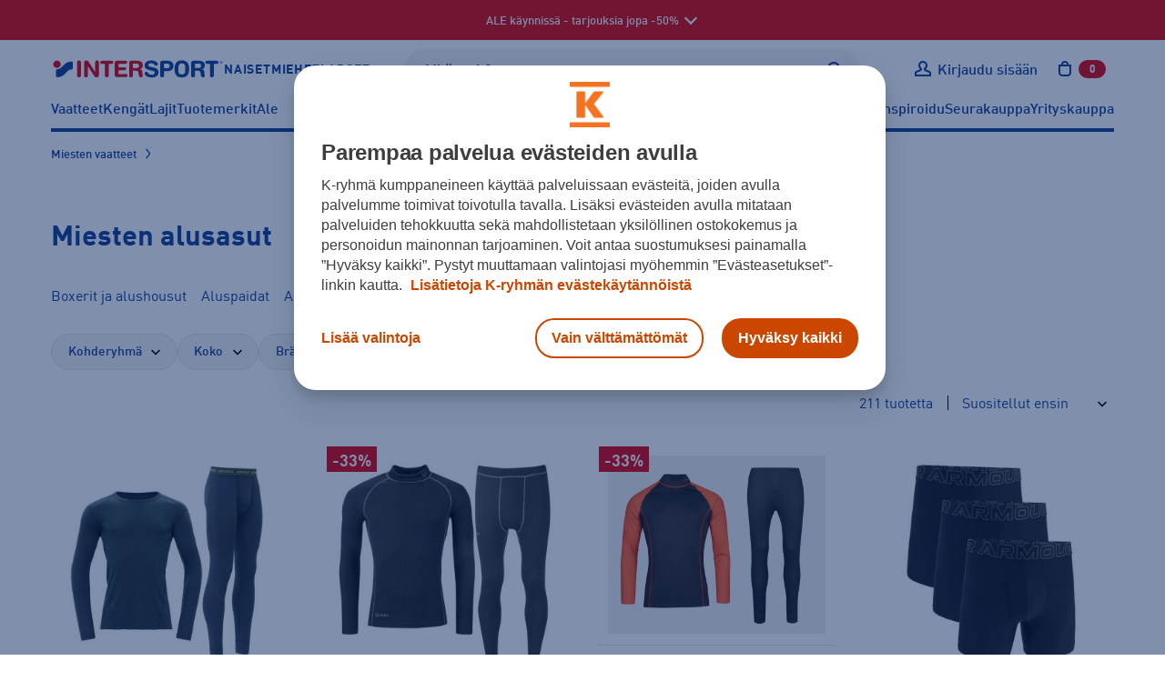

--- FILE ---
content_type: text/html; charset=utf-8
request_url: https://www.intersport.fi/fi/miesten-vaatteet/alusasut/
body_size: 51322
content:
<!DOCTYPE html><html
lang="fi" class="no-js"><head><meta
http-equiv="X-UA-Compatible" content="IE=edge"><meta
http-equiv="Content-Type" content="text/html; charset=UTF-8"><title>Miesten alusasut netistä | Intersport</title><link
rel="canonical" href="https://www.intersport.fi/fi/miesten-vaatteet/alusasut/" /><link
rel="next" href="/fi/miesten-vaatteet/alusasut/?sivu=2" /><meta
name="description" content="Tilaa miesten alusasut netistä tai noudettavaksi myymälästä ✓ Laaja valikoima merkkituotteita." /><meta
property="og:description" content="Tilaa miesten alusasut netistä tai noudettavaksi myymälästä ✓ Laaja valikoima merkkituotteita." /><meta
property="og:title" content="Miesten alusasut netistä | Intersport " /><meta
property="og:image" content="https://www.intersport.fi/static/studio/pub/web/favicons/is-logo.png" /><meta
property="og:url" content="https://www.intersport.fi/fi/miesten-vaatteet/alusasut/" /><meta
property="og:type" content="website" /><meta
name="google-site-verification" content="8ZrSM_kWYRiT9HAiRWTxYMkRKfSfkI7KvFo-y0AlT9I"><meta
name="google-site-verification" content="XboSNP5eZRhuBwJeJcvnqlo_9f6N597YVeKP7g5evNI"><meta
name="viewport" content="width=device-width, initial-scale=1.0, user-scalable=no, minimal-ui=1"><meta
name="theme-color" content="#003c93"><link
rel="icon" type="image/svg+xml" sizes="any" href="https://www.intersport.fi/static/studio/pub/web/favicons/favicon.svg"><link
rel="apple-touch-icon" type="image/png" sizes="167x167" href="https://www.intersport.fi/static/studio/pub/web/favicons/favicon-167x167.png"><link
rel="apple-touch-icon" type="image/png" sizes="180x180" href="https://www.intersport.fi/static/studio/pub/web/favicons/favicon-180x180.png"><link
rel="icon" type="image/png" sizes="48x48" href="https://www.intersport.fi/static/studio/pub/web/favicons/favicon-48x48.png"><link
rel="icon" type="image/png" sizes="96x96" href="https://www.intersport.fi/static/studio/pub/web/favicons/favicon-96x96.png"><link
rel="icon" type="image/png" sizes="192x192" href="https://www.intersport.fi/static/studio/pub/web/favicons/favicon-192x192.png"><link
rel="preload" href="https://www.intersport.fi/static/studio/pub/web/v5/master/hashed/DIN-W01-Bold-Italic.98272bf0.woff2" as="font" type="font/woff2" crossorigin><link
rel="preload" href="https://www.intersport.fi/static/studio/pub/web/v5/master/hashed/DIN-W01-Bold.63dbb18d.woff2" as="font" type="font/woff2" crossorigin><link
rel="preload" href="https://www.intersport.fi/static/studio/pub/web/v5/master/hashed/DIN-W01-Medium-Italic.a4e68284.woff2" as="font" type="font/woff2" crossorigin><link
rel="preload" href="https://www.intersport.fi/static/studio/pub/web/v5/master/hashed/DIN-W01-Medium.34ef1754.woff2" as="font" type="font/woff2" crossorigin><link
rel="preload" href="https://www.intersport.fi/static/studio/pub/web/v5/master/hashed/DIN-W01-Regular-Italic.0bdaf700.woff2" as="font" type="font/woff2" crossorigin><link
rel="preload" href="https://www.intersport.fi/static/studio/pub/web/v5/master/hashed/DIN-W01-Regular.3b327ceb.woff2" as="font" type="font/woff2" crossorigin><link
rel="preload" href="https://www.intersport.fi/static/studio/pub/web/v5/master/hashed/intersport-icons.da2ba9f1.woff" as="font" type="font/woff2" crossorigin><link
rel="preload" href="https://www.intersport.fi/static/studio/pub/web/v5/master/hashed/slick.b7c9e1e4.woff" as="font" type="font/woff2" crossorigin><link
rel="stylesheet" type="text/css" media="all" href="/static/studio/pub/web/v5/master/css/intersport.css?r=1767077588348" /> <script async src="https://www.intersport.fi/static/studio/pub/web/v5/master/js/head.js?r=1767077588348"></script> <script async src="https://www.intersport.fi/static/studio/pub/web/v5/master/js/modernizr.js?r=1767077588348"></script> <!--[if lt IE 9]> <script src="//studio.intersport.fi/pub/web/v3/js/lib/html5shiv.js?c=min_js_gz&r=1767077588348"></script> <script src="//studio.intersport.fi/pub/web/v3/js/lib/respond.min.js?r=1767077588348"></script> <link
href="//studio.intersport.fi/pub/web/v3/css/ie.css?c=min_css_gz&r=1767077588348" rel="stylesheet"> <![endif]--> <script>try{
      var jQueryReady = new Event('jQueryReady');
      }catch(e){}
      var dataLayer = [];</script> 
 <script>// Define the date after which the cart can be removed
    const removalDate = new Date('2024-09-01T00:00:00Z');

    // Get the current date
    const currentDate = new Date();

    // Function to delete a cookie by name
    function deleteCookie(name) {
      document.cookie = name + '=; expires=Thu, 01 Jan 1970 00:00:00 UTC; path=/;';
    }

    // Check if the current date is after the removal date
    if (currentDate >= removalDate) {
      // Check if the 'cart' item exists in localStorage and if it hasn't been removed before
      if (localStorage.getItem('cart') && !localStorage.getItem('cartRemoved')) {
        // Get the cart ID
        const cart = JSON.parse(localStorage.getItem('cart'));
        const cartId = cart.id;

        // Remove the 'cart' item from localStorage
        localStorage.removeItem('cart');

        // Save the cart ID in localStorage to indicate that the cart has been removed
        localStorage.setItem('cartRemoved', cartId);

        // Remove the 'cart' cookie
        deleteCookie('cart');

        console.log('Cart removed from localStorage and cookie');
      } else {
        console.log('No cart found in localStorage or cart has already been removed');
      }
    } else {
      console.log('Current date is before the removal date');
    }</script> </head><body
class="page-4lk9RLraT0awtMjNwRX27A page-alusasut v4-grid" data-page='alusasut' data-uuid='4lk9RLraT0awtMjNwRX27A'> <script>(function(w,d,s,l,i){w[l]=w[l]||[];w[l].push({'gtm.start':
      new Date().getTime(),event:'gtm.js'});var f=d.getElementsByTagName(s)[0],
      j=d.createElement(s),dl=l!='dataLayer'?'&l='+l:'';j.async=true;j.src=
      'https://www.googletagmanager.com/gtm.js?id='+i+dl;f.parentNode.insertBefore(j,f);
      })(window,document,'script','dataLayer','GTM-55DR2KMK');</script>  <noscript><iframe
src="https://www.googletagmanager.com/ns.html?id=GTM-55DR2KMK" height="0" width="0" style="display:none;visibility:hidden"></iframe></noscript><div
id="fb-root"></div> <script>(function(d, s, id) {
      var js, fjs = d.getElementsByTagName(s)[0];
      if (d.getElementById(id)) return;
      js = d.createElement(s); js.id = id;
      js.src = "//connect.facebook.net/fi_FI/all.js#xfbml=1&appId=296402373844646";
      fjs.parentNode.insertBefore(js, fjs);
    }(document, 'script', 'facebook-jssdk'));</script> <a
href="#main" class="a-skip-to-content">Sisältöön</a> <a
name="top" tabindex="-1"></a><div
id="intersport-page"><style>.top-ad-bar .daylinks {
      padding-bottom: 30px;
      text-align: center;
    }
    .top-ad-bar .daylinks a {
      border: 2px solid #fff;
      border-radius: 2px;
      padding: 7px 18px 4px;
      margin: 6px 4px;
      text-decoration: none;
      display: inline-block;
    }
    .top-ad-bar .daylinks a:hover, .top-ad-bar .daylinks a:active {
      background: #fff;
      color: #000;
    }

    .top-ad-bar .h4 {
      font-family: 'DinWebPro-Light';
      text-transform: uppercase;
      line-height: 26px;
    }
    .top-ad-bar strong {
      color: inherit;
    }</style><div
class="top-ad-bar short open  force-show" style="background-color: #e60b0b;"><div
class="container"><div
class="top-ad-bar-short-text has-text-centered"> <span
class="is-hidden-desktop pr-5">ALE käynnissä - tarjouksia jopa -50% <span
class="top-ad-bar-open"></span> </span> <span
class="is-hidden-touch"> ALE käynnissä - tarjouksia jopa -50% <span
class="top-ad-bar-open"></span> </span></div></div></div><div
class="top-ad-bar full closed  force-show" style="background-color: #e60b0b;"><div
class="section"><div
class="top-ad-bar-full-text container"><div
class="h2" style="text-align: center;"><strong
style="text-align: center;"><strong
style="text-align: center;"><strong>Merkkilöytöjä talveen jopa -50 % </strong></strong></strong></div><p
style="text-align: center;">Intersportissa käynnissä nyt talven ALE! Kaupat ja verkko ovat täynnä mahtavia merkkidiilejä talven ulkoiluun, maastohiihtoon, lasketteluun, treenihetkiin sekä muihin ajankohtaisiin lajeihin.</p><p
style="text-align: center;">Tutustu huippumerkkien tarjouksiin ja nappaa parhaat sporttivaatteet ja -varusteet kauteen – alennukset ovat jopa -50 %.</p><p
style="text-align: center;"><a
class="a-button a-button--tertiary" href="https://www.intersport.fi/fi/ale/">KATSO TARJOUKSET</a></p><p
style="text-align: center;">*Tarjoukset ovat voimassa Intersport-kaupoissa ja verkossa 26.1. asti ellei tuotteen kohdalla toisin mainita, niin kauan kuin varatut erät riittävät. Koot ja värit voivat vaihdella kaupoittain.</p><p
style="text-align: center;"> </p><div
class="text-center mt-5"> <span
class="top-ad-bar-close"></span></div> <br></div></div></div><div
class="page o-page" ><div
class="overlay"></div> <header
class="o-header"><div
class="o-navigation"><div
class="o-navigation__container container"><div
class="o-navigation__main-bar o-navigation__main-bar--desktop"><div
class="o-navigation__logo-container"> <a
class="o-navigation__logo-link" href="/fi/" title="Intersport"><img
class="a-navigation-logo" data-navigation="default" width="213" height="24" src="//studio.intersport.fi/pub/web/v4/img/intersport-logo-new.svg" alt="Intersport"></a></div><div
class="m-target-group-selector-desktop js-select-navigation-container"> <a
href="&#x2F;fi&#x2F;naiset&#x2F;" class="a-navigation-toggle" data-navigation="women" title="Valitse kohderyhmä: Naiset">Naiset</a> <a
href="&#x2F;fi&#x2F;miehet&#x2F;" class="a-navigation-toggle" data-navigation="men" title="Valitse kohderyhmä: Miehet">Miehet</a> <a
href="&#x2F;fi&#x2F;lapset&#x2F;" class="a-navigation-toggle" data-navigation="children" title="Valitse kohderyhmä: Lapset">Lapset</a></div><div
class="m-search-container m-search-container--desktop"><div
class="search-box-wrapper"> <input
type="search" autocomplete="off" placeholder="Mitä etsit?" name="search" data-endpoint="/fi/haku/"
class="search-box desktop"><div
class="search-box-actions"><button
class="clear-search a-icon__button" type="button" title="Tyhjennä haku"><i
class="a-icon a-icon--close " aria-hidden="true"><svg
xmlns="http://www.w3.org/2000/svg" width="12" height="12" viewBox="0 0 12 12" role="presentation"> <use
xlink:href="/static/studio/pub/web/v5/master/icons/icons-is.svg?t=1767077588348#icon-close" href="/static/studio/pub/web/v5/master/icons/icons-is.svg?t=1767077588348#icon-close" /> </svg></i></button><span
class="search-box-actions-spacer"></span><button
type="button" class="search-button a-icon__button" title="Hae"><i
class="a-icon a-icon--search " aria-hidden="true"><svg
xmlns="http://www.w3.org/2000/svg" width="12" height="12" viewBox="0 0 12 12" role="presentation"> <use
xlink:href="/static/studio/pub/web/v5/master/icons/icons-is.svg?t=1767077588348#icon-search" href="/static/studio/pub/web/v5/master/icons/icons-is.svg?t=1767077588348#icon-search" /> </svg></i></button></div><div
class="search-suggestions"></div></div></div><div
class="m-navigation-actions js-navigation-actions-desktop"><div
class="m-navigation-actions__item m-navigation-actions__item--link"> <a
class="m-navigation-actions__trigger m-navigation-actions__item--forced-width u-user__not-logged-in-flex js-login-popup-trigger" href="/fi/v4/liity-clubiin/" data-target="#login-modal-content .js-login"> <i
class="a-icon a-icon--user a-link__icon m-navigation-actions__trigger-icon" aria-hidden="true"><svg
xmlns="http://www.w3.org/2000/svg" width="12" height="12" viewBox="0 0 12 12" role="presentation"> <use
xlink:href="/static/studio/pub/web/v5/master/icons/icons-is.svg?t=1767077588348#icon-user" href="/static/studio/pub/web/v5/master/icons/icons-is.svg?t=1767077588348#icon-user" /> </svg></i> <span
class="m-navigation-actions__trigger-label u-hidden--mobile-nav--a11y js-user-initially-hidden u-hidden">Kirjaudu sisään</span> </a><div
class="u-user u-user__logged-in"><div
class="m-navigation-actions__item--forced-width"> <a
class="m-navigation-actions__trigger" data-toggle="club-dropdown" href="/fi/v4/club/dashboard/"> <i
class="a-icon a-icon--user-logged-in a-link__icon m-navigation-actions__trigger-icon-user-logged-in-color m-navigation-actions__trigger-icon" aria-hidden="true"><svg
xmlns="http://www.w3.org/2000/svg" width="12" height="12" viewBox="0 0 12 12" role="presentation"> <use
xlink:href="/static/studio/pub/web/v5/master/icons/icons-is.svg?t=1767077588348#icon-user-logged-in" href="/static/studio/pub/web/v5/master/icons/icons-is.svg?t=1767077588348#icon-user-logged-in" /> </svg></i> <span
class="m-navigation-actions__trigger-label u-hidden--mobile-nav--a11y"><span
class="u-hidden--a11y">Omat sivut: </span><span
class="js-user-firstname"></span></span> </a></div><div
class="m-navigation-actions__dropdown js-club-nav-toggle" id="club-dropdown"><div
class="m-dropdown"><ul
class="m-dropdown__list" role="navigation" aria-label="Intersport Club"><li
class="m-dropdown__list-item"> <a
class="m-dropdown__list-item-link" href="&#x2F;fi&#x2F;v4&#x2F;club&#x2F;dashboard&#x2F;">Intersport Club</a></li><li
class="m-dropdown__list-item"> <a
class="m-dropdown__list-item-link" href="&#x2F;fi&#x2F;v4&#x2F;club&#x2F;etutaso-ja-edut&#x2F;">Etutaso ja edut</a></li><li
class="m-dropdown__list-item"> <a
class="m-dropdown__list-item-link" href="&#x2F;fi&#x2F;v4&#x2F;club&#x2F;yhteys-ja-toimitustiedot&#x2F;">Yhteys- ja toimitustiedot</a></li><li
class="m-dropdown__list-item"> <a
class="m-dropdown__list-item-link" href="&#x2F;fi&#x2F;v4&#x2F;club&#x2F;osto-oikeusrekisteri&#x2F;">Osto-oikeusrekisteri (yrityksille)</a></li><li
class="m-dropdown__list-item"> <a
class="m-dropdown__list-item-link" href="&#x2F;fi&#x2F;v4&#x2F;club&#x2F;tilaukset&#x2F;">Tilaukset ja palautus</a></li><li
class="m-dropdown__list-item"> <a
class="m-dropdown__list-item-link" href="&#x2F;fi&#x2F;v4&#x2F;club&#x2F;sahkoposti-ja-salasana&#x2F;">Sähköposti ja salasana</a></li><li
class="m-dropdown__list-item"> <a
class="m-dropdown__list-item-link" href="&#x2F;fi&#x2F;v4&#x2F;club&#x2F;markkinointiviestit-ja-luvat&#x2F;">Markkinointiviestit- ja luvat</a></li></ul><div
class="m-dropdown__footer"> <a
class="a-button a-button--large" href="/fi/v4/liity-clubiin/?stage_extranet=logout">Kirjaudu ulos</a></div></div></div></div></div><div
class="m-navigation-actions__item m-navigation-actions__item--desktop-nav-last js-header-carts m-navigation-actions__item--link"><div
class="js-toggle-cart"> <a
class="m-navigation-actions__trigger m-navigation-actions__trigger--outline-icon" data-toggle="mini-cart" href="/fi/v4/ostoskori/"> <i
class="a-icon a-icon--cart a-link__icon m-navigation-actions__trigger-icon"><svg
xmlns="http://www.w3.org/2000/svg" width="12" height="12" viewBox="0 0 12 12" role="presentation"><title>Avaa ostoskori,</title><use
xlink:href="/static/studio/pub/web/v5/master/icons/icons-is.svg?t=1767077588348#icon-cart" href="/static/studio/pub/web/v5/master/icons/icons-is.svg?t=1767077588348#icon-cart" /> </svg></i> <span
class="m-navigation-actions__trigger-label m-navigation-actions__cart-count"><span
class="js-cart-count">0</span><span
class="u-hidden--a11y"> tuotetta ostoskorissa</span></span> </a><div
class="m-navigation-actions__dropdown" id="mini-cart"><div
class="v4-header-cart m-dropdown  "
data-cart-url="/fi/v4/ostoskori/"
aria-label="Ostoskori"
role="region"
><div
class="v4-header-cart-header"><h2 class="v4-header-cart-header-title">Ostoskori</h2><div> tuotetta</div></div><div
class="v4-header-cart-items"><ul
class="v4-header-cart-items-list"></ul></div><div
class="v4-header-cart-footer"><dl
class="v4-header-cart-total"><dt>Kokonaissumma</dt><dd> €</dd></dl><a
href="/fi/v4/ostoskori/" class="a-button a-button--primary a-button--large a-button--full">Ostoskoriin</a></div></div></div></div><div
class="cart-item-overlay collapsed" role="dialog"><div
role="document" class="v4-header-cart-item m-dropdown" data-cart-url="/fi/v4/ostoskori/"> <button
type="button" class="v4-header-cart-close"><i
class="a-icon a-icon--close "><svg
xmlns="http://www.w3.org/2000/svg" width="12" height="12" viewBox="0 0 12 12" role="presentation"><title>Sulje ostoskori</title><use
xlink:href="/static/studio/pub/web/v5/master/icons/icons-is.svg?t=1767077588348#icon-close" href="/static/studio/pub/web/v5/master/icons/icons-is.svg?t=1767077588348#icon-close" /> </svg></i></button><div
class="cart-item-cta"><div
class="totals"> <span
class="grand-amount-mini">Ostoskorissa tuotteita: </span> <span
class="grand-total-mini">yht. € + toimituskulut</span></div> <a
href="/fi/v4/ostoskori/" class="a-button a-button--full a-button--primary">Siirry ostoskoriin</a> <a
id="close-minicart" class="button back">Jatka ostoksia</a></div></div></div></div><div
class="m-navigation-actions__item u-hidden--desktop-nav m-navigation-actions__item--mobile-nav-last"> <button
class="m-navigation-actions__trigger js-navigation-toggle a-toggle" title="Avaa sivunavigaatio" type="button" data-close-text="Sulje sivunavigaatio" data-open-text="Avaa sivunavigaatio" aria-pressed="false"> <span
class="a-toggle__content-flex a-toggle__content-flex--closed"><i
class="a-icon a-icon--menu a-link__icon m-navigation-actions__trigger-icon" aria-hidden="true"><svg
xmlns="http://www.w3.org/2000/svg" width="12" height="12" viewBox="0 0 12 12" role="presentation"> <use
xlink:href="/static/studio/pub/web/v5/master/icons/icons-is.svg?t=1767077588348#icon-menu" href="/static/studio/pub/web/v5/master/icons/icons-is.svg?t=1767077588348#icon-menu" /> </svg></i></span> <span
class="a-toggle__content-flex a-toggle__content-flex--opened"><i
class="a-icon a-icon--close a-link__icon m-navigation-actions__trigger-icon" aria-hidden="true"><svg
xmlns="http://www.w3.org/2000/svg" width="12" height="12" viewBox="0 0 12 12" role="presentation"> <use
xlink:href="/static/studio/pub/web/v5/master/icons/icons-is.svg?t=1767077588348#icon-close" href="/static/studio/pub/web/v5/master/icons/icons-is.svg?t=1767077588348#icon-close" /> </svg></i></span> </button></div></div></div><div
id="mobile-navigation"
class="o-navigation__mobile o-navigation__mobile--offscreen"
aria-hidden="true"
role="dialog"
aria-modal="true"
aria-label="Navigointivalikko"
><div
class="o-navigation__mobile-wrapper"><div
class="o-navigation__mobile-actions-bar-container"><div
class="o-navigation__main-bar o-navigation__main-bar--mobile"><div
class="o-navigation__logo-container"> <a
class="o-navigation__logo-link" href="/fi/" title="Intersport"><img
class="a-navigation-logo" width="213" height="24" src="//studio.intersport.fi/pub/web/v4/img/intersport-logo-new.svg" alt="Intersport"></a></div><div
class="m-navigation-actions"><div
class="m-navigation-actions__item m-navigation-actions__item--link"> <a
class="m-navigation-actions__trigger m-navigation-actions__item--forced-width u-user__not-logged-in-flex js-login-popup-trigger" href="/fi/v4/liity-clubiin/" data-target="#login-modal-content .js-login"> <i
class="a-icon a-icon--user a-link__icon m-navigation-actions__trigger-icon" aria-hidden="true"><svg
xmlns="http://www.w3.org/2000/svg" width="12" height="12" viewBox="0 0 12 12" role="presentation"> <use
xlink:href="/static/studio/pub/web/v5/master/icons/icons-is.svg?t=1767077588348#icon-user" href="/static/studio/pub/web/v5/master/icons/icons-is.svg?t=1767077588348#icon-user" /> </svg></i> <span
class="m-navigation-actions__trigger-label u-hidden--mobile-nav--a11y js-user-initially-hidden u-hidden">Kirjaudu sisään</span> </a><div
class="u-user u-user__logged-in"><div
class="m-navigation-actions__item--forced-width"> <a
class="m-navigation-actions__trigger" href="/fi/v4/club/dashboard/"> <i
class="a-icon a-icon--user-logged-in a-link__icon m-navigation-actions__trigger-icon-user-logged-in-color m-navigation-actions__trigger-icon" aria-hidden="true"><svg
xmlns="http://www.w3.org/2000/svg" width="12" height="12" viewBox="0 0 12 12" role="presentation"> <use
xlink:href="/static/studio/pub/web/v5/master/icons/icons-is.svg?t=1767077588348#icon-user-logged-in" href="/static/studio/pub/web/v5/master/icons/icons-is.svg?t=1767077588348#icon-user-logged-in" /> </svg></i> <span
class="m-navigation-actions__trigger-label u-hidden--mobile-nav--a11y"><span
class="u-hidden--a11y">Omat sivut: </span><span
class="js-user-firstname"></span></span> </a></div></div></div><div
class="m-navigation-actions__item m-navigation-actions__item--desktop-nav-last js-header-carts m-navigation-actions__item--link"><div
class="js-toggle-cart"> <a
class="m-navigation-actions__trigger m-navigation-actions__trigger--outline-icon" data-toggle="mini-cart" href="/fi/v4/ostoskori/"> <i
class="a-icon a-icon--cart a-link__icon m-navigation-actions__trigger-icon"><svg
xmlns="http://www.w3.org/2000/svg" width="12" height="12" viewBox="0 0 12 12" role="presentation"><title>Avaa ostoskori,</title><use
xlink:href="/static/studio/pub/web/v5/master/icons/icons-is.svg?t=1767077588348#icon-cart" href="/static/studio/pub/web/v5/master/icons/icons-is.svg?t=1767077588348#icon-cart" /> </svg></i> <span
class="m-navigation-actions__trigger-label m-navigation-actions__cart-count"><span
class="js-cart-count">0</span><span
class="u-hidden--a11y"> tuotetta ostoskorissa</span></span> </a></div></div><div
class="m-navigation-actions__item u-hidden--desktop-nav m-navigation-actions__item--mobile-nav-last"> <button
class="m-navigation-actions__trigger js-navigation-toggle a-toggle" title="Avaa sivunavigaatio" type="button" data-close-text="Sulje sivunavigaatio" data-open-text="Avaa sivunavigaatio" aria-pressed="false"> <span
class="a-toggle__content-flex a-toggle__content-flex--closed"><i
class="a-icon a-icon--menu a-link__icon m-navigation-actions__trigger-icon" aria-hidden="true"><svg
xmlns="http://www.w3.org/2000/svg" width="12" height="12" viewBox="0 0 12 12" role="presentation"> <use
xlink:href="/static/studio/pub/web/v5/master/icons/icons-is.svg?t=1767077588348#icon-menu" href="/static/studio/pub/web/v5/master/icons/icons-is.svg?t=1767077588348#icon-menu" /> </svg></i></span> <span
class="a-toggle__content-flex a-toggle__content-flex--opened"><i
class="a-icon a-icon--close a-link__icon m-navigation-actions__trigger-icon" aria-hidden="true"><svg
xmlns="http://www.w3.org/2000/svg" width="12" height="12" viewBox="0 0 12 12" role="presentation"> <use
xlink:href="/static/studio/pub/web/v5/master/icons/icons-is.svg?t=1767077588348#icon-close" href="/static/studio/pub/web/v5/master/icons/icons-is.svg?t=1767077588348#icon-close" /> </svg></i></span> </button></div></div></div></div><div
class="m-target-group-selector-mobile m-target-group-selector-mobile--hidden js-select-navigation-container"> <button
type="button" class="a-navigation-toggle" data-navigation="women" data-is-mobile="true" aria-label="Valitse kohderyhmä: Naiset">Naiset</button><button
type="button" class="a-navigation-toggle" data-navigation="men" data-is-mobile="true" aria-label="Valitse kohderyhmä: Miehet">Miehet</button><button
type="button" class="a-navigation-toggle" data-navigation="children" data-is-mobile="true" aria-label="Valitse kohderyhmä: Lapset">Lapset</button></div> <nav
class="o-navigation__mobile-navigation"> </nav></div></div> <nav
class="m-navigations m-navigations--hidden"><ul
class="m-navigations__bar js-navigation-bar m-navigations__bar--selected" aria-hidden="false" aria-label="Sivunavigaatio: Oletus" data-navigation-id="default"><li
class="a-navigation-bar-item"><button
type="button" class="a-navigation-item a-navigation-item--has-dropdown js-dropdown-navigation-control" aria-controls="nav-dropdown-0" aria-expanded="false">Vaatteet</button><div
id="nav-dropdown-0" class="m-dropdown-navigation js-dropdown-navigation"><div
class="container m-navigation-container m-navigation-container-columns-4"
><div> <span
class="h3 a-navigation-title ">Naisten vaatteet</span><ul
class="m-navigation-links " aria-label="Naisten vaatteet" ><li><a
href="&#x2F;fi&#x2F;naisten-vaatteet&#x2F;" class="a-link a-link--navigation"  data-silent-navigation-select="true" data-navigation="women" >Kaikki naisten vaatteet</a></li><li><a
href="&#x2F;fi&#x2F;naisten-vaatteet&#x2F;takit-ja-liivit&#x2F;talvitakit&#x2F;" class="a-link a-link--navigation"  data-silent-navigation-select="true" data-navigation="women" >Talvitakit</a></li><li><a
href="&#x2F;fi&#x2F;naisten-vaatteet&#x2F;takit-ja-liivit&#x2F;" class="a-link a-link--navigation"  data-silent-navigation-select="true" data-navigation="women" >Takit</a></li><li><a
href="&#x2F;fi&#x2F;naisten-vaatteet&#x2F;paidat-ja-topit&#x2F;" class="a-link a-link--navigation"  data-silent-navigation-select="true" data-navigation="women" >Paidat ja topit</a></li><li><a
href="&#x2F;fi&#x2F;naisten-vaatteet&#x2F;colleget-ja-fleecet&#x2F;" class="a-link a-link--navigation"  data-silent-navigation-select="true" data-navigation="women" >Colleget ja fleecet</a></li><li><a
href="&#x2F;fi&#x2F;naisten-vaatteet&#x2F;hupparit&#x2F;" class="a-link a-link--navigation"  data-silent-navigation-select="true" data-navigation="women" >Hupparit</a></li><li><a
href="&#x2F;fi&#x2F;naisten-vaatteet&#x2F;housut-ja-shortsit&#x2F;" class="a-link a-link--navigation"  data-silent-navigation-select="true" data-navigation="women" >Housut ja shortsit</a></li><li><a
href="&#x2F;fi&#x2F;naisten-vaatteet&#x2F;trikoot-ja-legginsit&#x2F;" class="a-link a-link--navigation"  data-silent-navigation-select="true" data-navigation="women" >Trikoot</a></li><li><a
href="&#x2F;fi&#x2F;naisten-vaatteet&#x2F;hameet-ja-mekot&#x2F;" class="a-link a-link--navigation"  data-silent-navigation-select="true" data-navigation="women" >Hameet ja mekot</a></li><li><a
href="&#x2F;fi&#x2F;naisten-vaatteet&#x2F;asusteet&#x2F;" class="a-link a-link--navigation"  data-silent-navigation-select="true" data-navigation="women" >Asusteet</a></li><li><a
href="&#x2F;fi&#x2F;naisten-vaatteet&#x2F;alusasut&#x2F;" class="a-link a-link--navigation"  data-silent-navigation-select="true" data-navigation="women" >Alusasut</a></li><li><a
href="false" class="a-link a-link--navigation"  data-silent-navigation-select="true" data-navigation="women" >Aluskerrastot</a></li><li><a
href="&#x2F;fi&#x2F;naisten-vaatteet&#x2F;urheiluliivit&#x2F;" class="a-link a-link--navigation"  data-silent-navigation-select="true" data-navigation="women" >Urheiluliivit</a></li><li><a
href="&#x2F;fi&#x2F;naisten-laukut-ja-reput&#x2F;" class="a-link a-link--navigation"  data-silent-navigation-select="true" data-navigation="women" >Laukut ja reput</a></li><li><a
href="&#x2F;fi&#x2F;naisten-vaatteet&#x2F;uimaasut&#x2F;uimapuvut&#x2F;" class="a-link a-link--navigation"  data-silent-navigation-select="true" data-navigation="women" >Uimapuvut</a></li></ul></div><div> <span
class="h3 a-navigation-title ">Miesten vaatteet</span><ul
class="m-navigation-links " aria-label="Miesten vaatteet" ><li><a
href="&#x2F;fi&#x2F;miesten-vaatteet&#x2F;" class="a-link a-link--navigation"  data-silent-navigation-select="true" data-navigation="men" >Kaikki miesten vaatteet</a></li><li><a
href="&#x2F;fi&#x2F;miesten-vaatteet&#x2F;takit-ja-liivit&#x2F;talvitakit&#x2F;" class="a-link a-link--navigation"  data-silent-navigation-select="true" data-navigation="men" >Talvitakit</a></li><li><a
href="&#x2F;fi&#x2F;miesten-vaatteet&#x2F;takit-ja-liivit&#x2F;" class="a-link a-link--navigation"  data-silent-navigation-select="true" data-navigation="men" >Takit</a></li><li><a
href="&#x2F;fi&#x2F;miesten-vaatteet&#x2F;paidat&#x2F;" class="a-link a-link--navigation"  data-silent-navigation-select="true" data-navigation="men" >Paidat</a></li><li><a
href="&#x2F;fi&#x2F;miesten-vaatteet&#x2F;colleget-ja-fleecet&#x2F;" class="a-link a-link--navigation"  data-silent-navigation-select="true" data-navigation="men" >Colleget ja fleecet</a></li><li><a
href="&#x2F;fi&#x2F;miesten-vaatteet&#x2F;hupparit&#x2F;" class="a-link a-link--navigation"  data-silent-navigation-select="true" data-navigation="men" >Hupparit</a></li><li><a
href="&#x2F;fi&#x2F;miesten-vaatteet&#x2F;housut-ja-shortsit&#x2F;" class="a-link a-link--navigation"  data-silent-navigation-select="true" data-navigation="men" >Housut ja shortsit</a></li><li><a
href="&#x2F;fi&#x2F;miesten-vaatteet&#x2F;trikoot&#x2F;" class="a-link a-link--navigation"  data-silent-navigation-select="true" data-navigation="men" >Trikoot</a></li><li><a
href="&#x2F;fi&#x2F;miesten-vaatteet&#x2F;asusteet&#x2F;" class="a-link a-link--navigation"  data-silent-navigation-select="true" data-navigation="men" >Asusteet</a></li><li><a
href="&#x2F;fi&#x2F;miesten-vaatteet&#x2F;alusasut&#x2F;" class="a-link a-link--navigation"  data-silent-navigation-select="true" data-navigation="men" >Alusasut</a></li><li><a
href="&#x2F;fi&#x2F;miesten-vaatteet&#x2F;uimaasut&#x2F;" class="a-link a-link--navigation"  data-silent-navigation-select="true" data-navigation="men" >Uima-asut</a></li><li><a
href="&#x2F;fi&#x2F;miesten-laukut-ja-reput&#x2F;" class="a-link a-link--navigation"  data-silent-navigation-select="true" data-navigation="men" >Laukut ja reput</a></li></ul></div><div> <span
class="h3 a-navigation-title ">Lasten ja nuorten vaatteet</span><ul
class="m-navigation-links " aria-label="Lasten ja nuorten vaatteet" ><li><a
href="&#x2F;fi&#x2F;lasten-vaatteet&#x2F;" class="a-link a-link--navigation"  data-silent-navigation-select="true" data-navigation="children" >Kaikki lasten ja nuorten vaatteet</a></li><li><a
href="&#x2F;fi&#x2F;lasten-vaatteet&#x2F;takit&#x2F;" class="a-link a-link--navigation"  data-silent-navigation-select="true" data-navigation="children" >Takit</a></li><li><a
href="&#x2F;fi&#x2F;lasten-vaatteet&#x2F;paidat-ja-hupparit&#x2F;" class="a-link a-link--navigation"  data-silent-navigation-select="true" data-navigation="children" >Paidat ja hupparit</a></li><li><a
href="&#x2F;fi&#x2F;lasten-vaatteet&#x2F;housut-ja-shortsit&#x2F;" class="a-link a-link--navigation"  data-silent-navigation-select="true" data-navigation="children" >Housut ja shortsit</a></li><li><a
href="&#x2F;fi&#x2F;lasten-vaatteet&#x2F;verryttelypuvut&#x2F;" class="a-link a-link--navigation"  data-silent-navigation-select="true" data-navigation="children" >Verryttelypuvut</a></li><li><a
href="&#x2F;fi&#x2F;lasten-vaatteet&#x2F;haalarit&#x2F;" class="a-link a-link--navigation"  data-silent-navigation-select="true" data-navigation="children" >Haalarit</a></li><li><a
href="&#x2F;fi&#x2F;lasten-vaatteet&#x2F;asusteet&#x2F;" class="a-link a-link--navigation"  data-silent-navigation-select="true" data-navigation="children" >Asusteet</a></li><li><a
href="&#x2F;fi&#x2F;lasten-vaatteet&#x2F;alusasut&#x2F;" class="a-link a-link--navigation"  data-silent-navigation-select="true" data-navigation="children" >Alusasut</a></li><li><a
href="&#x2F;fi&#x2F;lasten-vaatteet&#x2F;uimaasut&#x2F;" class="a-link a-link--navigation"  data-silent-navigation-select="true" data-navigation="children" >Uima-asut</a></li><li><a
href="&#x2F;fi&#x2F;nuorten-laukut-ja-reput&#x2F;" class="a-link a-link--navigation"  data-silent-navigation-select="true" data-navigation="children" >Laukut ja reput</a></li></ul></div><div> <span
class="h3 a-navigation-title ">Suosittelemme</span><ul
class="m-navigation-links " aria-label="Suosittelemme" ><li><a
href="&#x2F;fi&#x2F;tuotemerkit&#x2F;kari-traa&#x2F;" class="a-link a-link--navigation" >Kari Traa</a></li><li><a
href="&#x2F;fi&#x2F;merinovilla&#x2F;" class="a-link a-link--navigation" >Merinovilla</a></li><li><a
href="&#x2F;fi&#x2F;talvitakit&#x2F;" class="a-link a-link--navigation" >Talvitakit</a></li><li><a
href="&#x2F;fi&#x2F;plus-size&#x2F;" class="a-link a-link--navigation" >Plus-size</a></li><li><a
href="&#x2F;fi&#x2F;tuotemerkit&#x2F;helly-hansen&#x2F;vaatteet&#x2F;takit-ja-liivit&#x2F;" class="a-link a-link--navigation" >Helly Hansen takit</a></li><li><a
href="&#x2F;fi&#x2F;tuotemerkit&#x2F;peak-performance&#x2F;vaatteet&#x2F;takit-ja-liivit&#x2F;" class="a-link a-link--navigation" >Peak Performance takit</a></li><li><a
href="&#x2F;fi&#x2F;naisten-vaatteet&#x2F;takit-ja-liivit&#x2F;kuoritakit&#x2F;" class="a-link a-link--navigation" >Kuoritakit</a></li><li><a
href="&#x2F;fi&#x2F;pipot&#x2F;" class="a-link a-link--navigation" >Pipot</a></li><li><a
href="&#x2F;fi&#x2F;laji&#x2F;laskettelu&#x2F;lasketteluvaatteet&#x2F;laskettelutakit&#x2F;" class="a-link a-link--navigation" >Laskettelutakit</a></li><li><a
href="&#x2F;fi&#x2F;juomapullot&#x2F;" class="a-link a-link--navigation" >Juomapullot</a></li><li><a
href="&#x2F;fi&#x2F;tuotemerkit&#x2F;haglofs&#x2F;" class="a-link a-link--navigation" >Haglöfs</a></li><li><a
href="&#x2F;fi&#x2F;collegepaidat&#x2F;" class="a-link a-link--navigation" >Collegepaidat</a></li><li><a
href="&#x2F;fi&#x2F;collegehousut&#x2F;" class="a-link a-link--navigation" >Collegehousut</a></li><li><a
href="&#x2F;fi&#x2F;ale&#x2F;vaatteet-ale-ja-tarjoukset&#x2F;" class="a-link a-link--navigation" >Ale vaatteet</a></li><li><a
href="&#x2F;fi&#x2F;lahjakortti&#x2F;" class="a-link a-link--navigation" >Lahjakortti</a></li></ul></div></div></div></li><li
class="a-navigation-bar-item"><button
type="button" class="a-navigation-item a-navigation-item--has-dropdown js-dropdown-navigation-control" aria-controls="nav-dropdown-1" aria-expanded="false">Kengät</button><div
id="nav-dropdown-1" class="m-dropdown-navigation js-dropdown-navigation"><div
class="container m-navigation-container m-navigation-container-columns-4"
style="grid-template-columns: 1fr 1fr 1fr 1fr;"><div> <span
class="h3 a-navigation-title ">Naisten kengät</span><ul
class="m-navigation-links " aria-label="Naisten kengät" style="columns: 1"><li><a
href="&#x2F;fi&#x2F;naisten-kengat&#x2F;" class="a-link a-link--navigation"  data-silent-navigation-select="true" data-navigation="women" >Kaikki naisten kengät</a></li><li><a
href="&#x2F;fi&#x2F;naisten-kengat&#x2F;talvikengat&#x2F;nastakengat&#x2F;" class="a-link a-link--navigation"  data-silent-navigation-select="true" data-navigation="women" >Nastakengät</a></li><li><a
href="&#x2F;fi&#x2F;naisten-kengat&#x2F;talvikengat&#x2F;" class="a-link a-link--navigation"  data-silent-navigation-select="true" data-navigation="women" >Talvikengät</a></li><li><a
href="&#x2F;fi&#x2F;naisten-kengat&#x2F;urheilukengat&#x2F;juoksukengat&#x2F;" class="a-link a-link--navigation"  data-silent-navigation-select="true" data-navigation="women" >Juoksukengät</a></li><li><a
href="&#x2F;fi&#x2F;naisten-kengat&#x2F;ulkoilukengat&#x2F;" class="a-link a-link--navigation"  data-silent-navigation-select="true" data-navigation="women" >Ulkoilukengät</a></li><li><a
href="&#x2F;fi&#x2F;naisten-kengat&#x2F;tennarit&#x2F;" class="a-link a-link--navigation"  data-silent-navigation-select="true" data-navigation="women" >Tennarit</a></li><li><a
href="&#x2F;fi&#x2F;naisten-kengat&#x2F;urheilukengat&#x2F;" class="a-link a-link--navigation"  data-silent-navigation-select="true" data-navigation="women" >Urheilukengät</a></li><li><a
href="&#x2F;fi&#x2F;naisten-kengat&#x2F;urheilukengat&#x2F;paljasjalkakengat&#x2F;" class="a-link a-link--navigation"  data-silent-navigation-select="true" data-navigation="women" >Paljasjalkakengät</a></li><li><a
href="&#x2F;fi&#x2F;naisten-kengat&#x2F;sandaalit&#x2F;" class="a-link a-link--navigation"  data-silent-navigation-select="true" data-navigation="women" >Sandaalit</a></li><li><a
href="&#x2F;fi&#x2F;naisten-kengat&#x2F;kumisaappaat&#x2F;" class="a-link a-link--navigation"  data-silent-navigation-select="true" data-navigation="women" >Kumisaappaat</a></li><li><a
href="&#x2F;fi&#x2F;miesten-kengat&#x2F;pohjalliset&#x2F;" class="a-link a-link--navigation"  data-silent-navigation-select="true" data-navigation="women" >Pohjalliset</a></li></ul></div><div> <span
class="h3 a-navigation-title ">Miesten kengät</span><ul
class="m-navigation-links " aria-label="Miesten kengät" ><li><a
href="&#x2F;fi&#x2F;miesten-kengat&#x2F;" class="a-link a-link--navigation"  data-silent-navigation-select="true" data-navigation="men" >Kaikki miesten kengät</a></li><li><a
href="&#x2F;fi&#x2F;miesten-kengat&#x2F;talvikengat&#x2F;nastakengat&#x2F;" class="a-link a-link--navigation"  data-silent-navigation-select="true" data-navigation="men" >Nastakengät</a></li><li><a
href="&#x2F;fi&#x2F;miesten-kengat&#x2F;talvikengat&#x2F;" class="a-link a-link--navigation"  data-silent-navigation-select="true" data-navigation="men" >Talvikengät</a></li><li><a
href="&#x2F;fi&#x2F;miesten-kengat&#x2F;urheilukengat&#x2F;juoksukengat&#x2F;" class="a-link a-link--navigation"  data-silent-navigation-select="true" data-navigation="men" >Juoksukengät</a></li><li><a
href="&#x2F;fi&#x2F;miesten-kengat&#x2F;ulkoilukengat&#x2F;" class="a-link a-link--navigation"  data-silent-navigation-select="true" data-navigation="men" >Ulkoilukengät</a></li><li><a
href="&#x2F;fi&#x2F;miesten-kengat&#x2F;tennarit&#x2F;" class="a-link a-link--navigation"  data-silent-navigation-select="true" data-navigation="men" >Tennarit</a></li><li><a
href="&#x2F;fi&#x2F;miesten-kengat&#x2F;urheilukengat&#x2F;" class="a-link a-link--navigation"  data-silent-navigation-select="true" data-navigation="men" >Urheilukengät</a></li><li><a
href="&#x2F;fi&#x2F;miesten-kengat&#x2F;urheilukengat&#x2F;paljasjalkakengat&#x2F;" class="a-link a-link--navigation"  data-silent-navigation-select="true" data-navigation="men" >Paljasjalkakengät</a></li><li><a
href="&#x2F;fi&#x2F;miesten-kengat&#x2F;sandaalit&#x2F;" class="a-link a-link--navigation"  data-silent-navigation-select="true" data-navigation="men" >Sandaalit</a></li><li><a
href="&#x2F;fi&#x2F;miesten-kengat&#x2F;kumisaappaat&#x2F;" class="a-link a-link--navigation"  data-silent-navigation-select="true" data-navigation="men" >Kumisaappaat</a></li><li><a
href="&#x2F;fi&#x2F;miesten-kengat&#x2F;pohjalliset&#x2F;" class="a-link a-link--navigation"  data-silent-navigation-select="true" data-navigation="men" >Pohjalliset</a></li></ul></div><div> <span
class="h3 a-navigation-title ">Lasten ja nuorten kengät</span><ul
class="m-navigation-links " aria-label="Lasten ja nuorten kengät" ><li><a
href="&#x2F;fi&#x2F;lasten-kengat&#x2F;" class="a-link a-link--navigation"  data-silent-navigation-select="true" data-navigation="children" >Kaikki lasten ja nuorten kengät</a></li><li><a
href="&#x2F;fi&#x2F;lasten-kengat&#x2F;talvikengat&#x2F;" class="a-link a-link--navigation"  data-silent-navigation-select="true" data-navigation="children" >Talvikengät</a></li><li><a
href="&#x2F;fi&#x2F;lasten-kengat&#x2F;ulkoilukengat&#x2F;" class="a-link a-link--navigation"  data-silent-navigation-select="true" data-navigation="children" >Ulkoilukengät</a></li><li><a
href="&#x2F;fi&#x2F;lasten-kengat&#x2F;tennarit&#x2F;" class="a-link a-link--navigation"  data-silent-navigation-select="true" data-navigation="children" >Tennarit</a></li><li><a
href="&#x2F;fi&#x2F;lasten-kengat&#x2F;urheilukengat&#x2F;juoksukengat&#x2F;" class="a-link a-link--navigation"  data-silent-navigation-select="true" data-navigation="children" >Juoksukengät</a></li><li><a
href="&#x2F;fi&#x2F;lasten-kengat&#x2F;urheilukengat&#x2F;" class="a-link a-link--navigation"  data-silent-navigation-select="true" data-navigation="children" >Urheilukengät</a></li><li><a
href="&#x2F;fi&#x2F;lasten-kengat&#x2F;paljasjalkakengat&#x2F;" class="a-link a-link--navigation"  data-silent-navigation-select="true" data-navigation="children" >Paljasjalkakengät</a></li><li><a
href="&#x2F;fi&#x2F;lasten-kengat&#x2F;kumisaappaat&#x2F;" class="a-link a-link--navigation"  data-silent-navigation-select="true" data-navigation="children" >Kumisaappaat</a></li></ul></div><div> <span
class="h3 a-navigation-title ">Suosittelemme</span><ul
class="m-navigation-links " aria-label="Suosittelemme" ><li><a
href="&#x2F;fi&#x2F;tuotemerkit&#x2F;icebug&#x2F;nastakengat&#x2F;" class="a-link a-link--navigation" >Icebug nastakengät</a></li><li><a
href="&#x2F;fi&#x2F;lenkkarit&#x2F;" class="a-link a-link--navigation" >Lenkkarit</a></li><li><a
href="&#x2F;fi&#x2F;tuotemerkit&#x2F;hoka&#x2F;lenkkarit&#x2F;" class="a-link a-link--navigation" >Hoka lenkkarit</a></li><li><a
href="&#x2F;fi&#x2F;tuotemerkit&#x2F;new-balance&#x2F;530&#x2F;" class="a-link a-link--navigation" >New Balance 530</a></li><li><a
href="&#x2F;fi&#x2F;tuotemerkit&#x2F;salomon&#x2F;kengat&#x2F;" class="a-link a-link--navigation" >Salomon-kengät</a></li><li><a
href="&#x2F;fi&#x2F;laji&#x2F;juoksu&#x2F;juoksukengat&#x2F;paljasjalkakengat&#x2F;" class="a-link a-link--navigation" >Paljasjalkakengät</a></li><li><a
href="&#x2F;fi&#x2F;gore-tex&#x2F;gore-tex-kengat&#x2F;" class="a-link a-link--navigation" >Gore-tex kengät</a></li><li><a
href="&#x2F;fi&#x2F;ale&#x2F;kengat-ale-ja-tarjoukset&#x2F;" class="a-link a-link--navigation" >Ale kengät</a></li><li><a
href="&#x2F;fi&#x2F;laji&#x2F;juoksu&#x2F;running-specialist&#x2F;" class="a-link a-link--navigation" >Running Specialist</a></li><li><a
href="&#x2F;fi&#x2F;lahjakortti&#x2F;" class="a-link a-link--navigation" >Lahjakortti</a></li></ul></div></div></div></li><li
class="a-navigation-bar-item"><button
type="button" class="a-navigation-item a-navigation-item--has-dropdown js-dropdown-navigation-control" aria-controls="nav-dropdown-2" aria-expanded="false">Lajit</button><div
id="nav-dropdown-2" class="m-dropdown-navigation js-dropdown-navigation"><div
class="container m-navigation-container m-navigation-container-columns-13"
style="grid-template-columns: 1fr 1fr 1fr 1fr 1fr;"><div><div> <button
role="button" aria-label="Avaa laji valikko: Ulkoilu" class="a-navigation-title--toggle"> <span
class="h3 a-navigation-title a-navigation-title--open">Ulkoilu</span> </button><ul
class="m-navigation-links m-navigation-links--collapsible " aria-label="Ulkoilu" ><li><a
href="&#x2F;fi&#x2F;laji&#x2F;ulkoilu&#x2F;ulkoiluvaatteet&#x2F;kuoritakit&#x2F;" class="a-link a-link--navigation"  data-silent-navigation-select="true" data-navigation="default" >Kuoritakit</a></li><li><a
href="&#x2F;fi&#x2F;laji&#x2F;ulkoilu&#x2F;" class="a-link a-link--navigation"  data-silent-navigation-select="true" data-navigation="default" >Ulkoilu</a></li><li><a
href="&#x2F;fi&#x2F;laji&#x2F;ulkoilu&#x2F;ulkoiluvaatteet&#x2F;" class="a-link a-link--navigation"  data-silent-navigation-select="true" data-navigation="default" >Ulkoiluvaatteet</a></li><li><a
href="&#x2F;fi&#x2F;laji&#x2F;ulkoilu&#x2F;ulkoiluvaatteet&#x2F;ulkoilutakit&#x2F;" class="a-link a-link--navigation"  data-silent-navigation-select="true" data-navigation="default" >Ulkoilutakit</a></li><li><a
href="&#x2F;fi&#x2F;laji&#x2F;ulkoilu&#x2F;ulkoiluvaatteet&#x2F;housut&#x2F;" class="a-link a-link--navigation"  data-silent-navigation-select="true" data-navigation="default" >Ulkoiluhousut</a></li><li><a
href="&#x2F;fi&#x2F;laji&#x2F;ulkoilu&#x2F;ulkoilureput&#x2F;" class="a-link a-link--navigation"  data-silent-navigation-select="true" data-navigation="default" >Ulkoilureput</a></li><li><a
href="&#x2F;fi&#x2F;laji&#x2F;ulkoilu&#x2F;ulkoilukengat&#x2F;" class="a-link a-link--navigation"  data-silent-navigation-select="true" data-navigation="default" >Ulkoilukengät</a></li><li><a
href="&#x2F;fi&#x2F;laji&#x2F;ulkoilu&#x2F;ulkoiluvaatteet&#x2F;kuorihousut&#x2F;" class="a-link a-link--navigation"  data-silent-navigation-select="true" data-navigation="default" >Kuorihousut</a></li></ul></div><div> <button
role="button" aria-label="Avaa laji valikko: Juoksu" class="a-navigation-title--toggle"> <span
class="h3 a-navigation-title a-navigation-title--open">Juoksu</span> </button><ul
class="m-navigation-links m-navigation-links--collapsible " aria-label="Juoksu" ><li><a
href="&#x2F;fi&#x2F;laji&#x2F;juoksu&#x2F;" class="a-link a-link--navigation"  data-silent-navigation-select="true" data-navigation="default" >Juoksu</a></li><li><a
href="&#x2F;fi&#x2F;laji&#x2F;juoksu&#x2F;juoksukengat&#x2F;" class="a-link a-link--navigation"  data-silent-navigation-select="true" data-navigation="default" >Juoksukengät</a></li><li><a
href="&#x2F;fi&#x2F;laji&#x2F;juoksu&#x2F;juoksukengat&#x2F;polkujuoksukengat&#x2F;" class="a-link a-link--navigation"  data-silent-navigation-select="true" data-navigation="default" >Polkujuoksukengät</a></li><li><a
href="&#x2F;fi&#x2F;laji&#x2F;juoksu&#x2F;juoksuvaatteet&#x2F;juoksusukat&#x2F;" class="a-link a-link--navigation"  data-silent-navigation-select="true" data-navigation="default" >Juoksusukat</a></li><li><a
href="&#x2F;fi&#x2F;laji&#x2F;juoksu&#x2F;juoksuvaatteet&#x2F;juoksutakit&#x2F;" class="a-link a-link--navigation"  data-silent-navigation-select="true" data-navigation="default" >Juoksutakit</a></li><li><a
href="false" class="a-link a-link--navigation"  data-silent-navigation-select="true" data-navigation="default" >Urheilulasit</a></li><li><a
href="&#x2F;fi&#x2F;laji&#x2F;juoksu&#x2F;juoksuvarusteet&#x2F;juoksuliivit&#x2F;" class="a-link a-link--navigation"  data-silent-navigation-select="true" data-navigation="default" >Juoksuliivit</a></li><li><a
href="&#x2F;fi&#x2F;laji&#x2F;juoksu&#x2F;juoksuvaatteet&#x2F;juoksuhousut&#x2F;" class="a-link a-link--navigation"  data-silent-navigation-select="true" data-navigation="default" >Juoksuhousut</a></li><li><a
href="&#x2F;fi&#x2F;laji&#x2F;juoksu&#x2F;juoksuvaatteet&#x2F;juoksushortsit&#x2F;" class="a-link a-link--navigation"  data-silent-navigation-select="true" data-navigation="default" >Juoksushortsit</a></li><li><a
href="&#x2F;fi&#x2F;laji&#x2F;juoksu&#x2F;juoksuvaatteet&#x2F;juoksupaidat&#x2F;" class="a-link a-link--navigation"  data-silent-navigation-select="true" data-navigation="default" >Juoksupaidat</a></li><li><a
href="&#x2F;fi&#x2F;laji&#x2F;juoksu&#x2F;juoksukengat&#x2F;paljasjalkakengat&#x2F;" class="a-link a-link--navigation"  data-silent-navigation-select="true" data-navigation="default" >Paljasjalkakengät</a></li></ul></div></div><div><div> <button
role="button" aria-label="Avaa laji valikko: Pyöräily" class="a-navigation-title--toggle"> <span
class="h3 a-navigation-title a-navigation-title--open">Pyöräily</span> </button><ul
class="m-navigation-links m-navigation-links--collapsible " aria-label="Pyöräily" ><li><a
href="&#x2F;fi&#x2F;laji&#x2F;pyoraily&#x2F;" class="a-link a-link--navigation"  data-silent-navigation-select="true" data-navigation="default" >Pyöräily</a></li><li><a
href="&#x2F;fi&#x2F;laji&#x2F;pyoraily&#x2F;polkupyorat&#x2F;" class="a-link a-link--navigation"  data-silent-navigation-select="true" data-navigation="default" >Polkupyörät</a></li><li><a
href="&#x2F;fi&#x2F;laji&#x2F;pyoraily&#x2F;polkupyorat&#x2F;sahkopyorat&#x2F;" class="a-link a-link--navigation"  data-silent-navigation-select="true" data-navigation="default" >Sähköpyörät</a></li><li><a
href="&#x2F;fi&#x2F;laji&#x2F;pyoraily&#x2F;polkupyorat&#x2F;gravelpyorat&#x2F;" class="a-link a-link--navigation"  data-silent-navigation-select="true" data-navigation="default" >Gravelpyörät</a></li><li><a
href="&#x2F;fi&#x2F;laji&#x2F;pyoraily&#x2F;polkupyorat&#x2F;hybridipyorat&#x2F;" class="a-link a-link--navigation"  data-silent-navigation-select="true" data-navigation="default" >Hybridipyörät</a></li><li><a
href="&#x2F;fi&#x2F;laji&#x2F;pyoraily&#x2F;pyorailykengat&#x2F;" class="a-link a-link--navigation"  data-silent-navigation-select="true" data-navigation="default" >Pyöräilykengät</a></li><li><a
href="&#x2F;fi&#x2F;laji&#x2F;pyoraily&#x2F;pyorailykyparat&#x2F;" class="a-link a-link--navigation"  data-silent-navigation-select="true" data-navigation="default" >Pyöräilykypärät</a></li><li><a
href="&#x2F;fi&#x2F;laji&#x2F;pyoraily&#x2F;polkupyorat&#x2F;maastopyorat&#x2F;" class="a-link a-link--navigation"  data-silent-navigation-select="true" data-navigation="default" >Maastopyörät </a></li><li><a
href="&#x2F;fi&#x2F;laji&#x2F;pyoraily&#x2F;polkupyorat&#x2F;lastenpyorat&#x2F;" class="a-link a-link--navigation"  data-silent-navigation-select="true" data-navigation="default" >Lasten polkupyörät</a></li><li><a
href="&#x2F;fi&#x2F;laji&#x2F;pyoraily&#x2F;pyorailyvaatteet&#x2F;" class="a-link a-link--navigation"  data-silent-navigation-select="true" data-navigation="default" >Pyöräilyvaatteet</a></li><li><a
href="&#x2F;fi&#x2F;laji&#x2F;pyoraily&#x2F;pyorailyvarusteet&#x2F;" class="a-link a-link--navigation"  data-silent-navigation-select="true" data-navigation="default" >Pyöräilyvarusteet</a></li><li><a
href="&#x2F;fi&#x2F;laji&#x2F;pyoraily&#x2F;pyorailyvarusteet&#x2F;pyorailyvalot&#x2F;" class="a-link a-link--navigation"  data-silent-navigation-select="true" data-navigation="default" >Polkupyörän valot</a></li></ul></div><div> <button
role="button" aria-label="Avaa laji valikko: Retkeily" class="a-navigation-title--toggle"> <span
class="h3 a-navigation-title a-navigation-title--open">Retkeily</span> </button><ul
class="m-navigation-links m-navigation-links--collapsible " aria-label="Retkeily" ><li><a
href="&#x2F;fi&#x2F;laji&#x2F;retkeily&#x2F;" class="a-link a-link--navigation"  data-silent-navigation-select="true" data-navigation="default" >Retkeily</a></li><li><a
href="&#x2F;fi&#x2F;laji&#x2F;retkeily&#x2F;retkeilyvaatteet&#x2F;" class="a-link a-link--navigation"  data-silent-navigation-select="true" data-navigation="default" >Retkeilyvaatteet</a></li><li><a
href="&#x2F;fi&#x2F;laji&#x2F;retkeily&#x2F;retkeilykengat&#x2F;" class="a-link a-link--navigation"  data-silent-navigation-select="true" data-navigation="default" >Retkeilykengät</a></li><li><a
href="&#x2F;fi&#x2F;laji&#x2F;retkeily&#x2F;sauvat&#x2F;" class="a-link a-link--navigation"  data-silent-navigation-select="true" data-navigation="default" >Kävelysauvat</a></li><li><a
href="&#x2F;fi&#x2F;laji&#x2F;vaellus&#x2F;vaelluskengat&#x2F;" class="a-link a-link--navigation"  data-silent-navigation-select="true" data-navigation="default" >Vaelluskengät </a></li><li><a
href="&#x2F;fi&#x2F;laji&#x2F;retkeily&#x2F;makuupussit&#x2F;" class="a-link a-link--navigation"  data-silent-navigation-select="true" data-navigation="default" >Makuupussit ja -alustat</a></li><li><a
href="&#x2F;fi&#x2F;laji&#x2F;retkeily&#x2F;riippumatot&#x2F;" class="a-link a-link--navigation"  data-silent-navigation-select="true" data-navigation="default" >Riippumatot</a></li><li><a
href="&#x2F;fi&#x2F;laji&#x2F;retkeily&#x2F;rinkat&#x2F;" class="a-link a-link--navigation"  data-silent-navigation-select="true" data-navigation="default" >Rinkat</a></li><li><a
href="&#x2F;fi&#x2F;laji&#x2F;retkeily&#x2F;paivareput&#x2F;" class="a-link a-link--navigation"  data-silent-navigation-select="true" data-navigation="default" >Päiväreput</a></li><li><a
href="&#x2F;fi&#x2F;laji&#x2F;retkeily&#x2F;teltat&#x2F;" class="a-link a-link--navigation"  data-silent-navigation-select="true" data-navigation="default" >Teltat</a></li><li><a
href="&#x2F;fi&#x2F;laji&#x2F;retkeily&#x2F;retkeilyvarusteet&#x2F;" class="a-link a-link--navigation"  data-silent-navigation-select="true" data-navigation="default" >Retkeilyvarusteet</a></li></ul></div></div><div><div> <button
role="button" aria-label="Avaa laji valikko: Treeni" class="a-navigation-title--toggle"> <span
class="h3 a-navigation-title a-navigation-title--open">Treeni</span> </button><ul
class="m-navigation-links m-navigation-links--collapsible " aria-label="Treeni" ><li><a
href="&#x2F;fi&#x2F;laji&#x2F;treeni&#x2F;" class="a-link a-link--navigation"  data-silent-navigation-select="true" data-navigation="default" >Treeni</a></li><li><a
href="&#x2F;fi&#x2F;laji&#x2F;treeni&#x2F;treenikassit-ja-treenilaukut&#x2F;" class="a-link a-link--navigation"  data-silent-navigation-select="true" data-navigation="default" >Treenikassit ja -laukut</a></li><li><a
href="&#x2F;fi&#x2F;laji&#x2F;treeni&#x2F;treenivaatteet&#x2F;" class="a-link a-link--navigation"  data-silent-navigation-select="true" data-navigation="default" >Treenivaatteet</a></li><li><a
href="&#x2F;fi&#x2F;laji&#x2F;treeni&#x2F;treenikengat&#x2F;" class="a-link a-link--navigation"  data-silent-navigation-select="true" data-navigation="default" >Treenikengät</a></li><li><a
href="&#x2F;fi&#x2F;laji&#x2F;treeni&#x2F;treenivaatteet&#x2F;treenitrikoot&#x2F;" class="a-link a-link--navigation"  data-silent-navigation-select="true" data-navigation="default" >Treenitrikoot</a></li></ul></div><div> <button
role="button" aria-label="Avaa laji valikko: Uinti" class="a-navigation-title--toggle"> <span
class="h3 a-navigation-title a-navigation-title--open">Uinti</span> </button><ul
class="m-navigation-links m-navigation-links--collapsible " aria-label="Uinti" ><li><a
href="&#x2F;fi&#x2F;laji&#x2F;uinti&#x2F;" class="a-link a-link--navigation"  data-silent-navigation-select="true" data-navigation="default" >Uinti</a></li><li><a
href="&#x2F;fi&#x2F;laji&#x2F;uinti&#x2F;uimaasut&#x2F;uimapuvut&#x2F;" class="a-link a-link--navigation"  data-silent-navigation-select="true" data-navigation="default" >Uimapuvut</a></li><li><a
href="&#x2F;fi&#x2F;laji&#x2F;uinti&#x2F;uimaasut&#x2F;uimashortsit&#x2F;" class="a-link a-link--navigation"  data-silent-navigation-select="true" data-navigation="default" >Uimashortsit</a></li><li><a
href="&#x2F;fi&#x2F;laji&#x2F;uinti&#x2F;avantouinti&#x2F;" class="a-link a-link--navigation"  data-silent-navigation-select="true" data-navigation="default" >Avantouinti</a></li><li><a
href="&#x2F;fi&#x2F;laji&#x2F;uinti&#x2F;uimaasut&#x2F;bikinit&#x2F;" class="a-link a-link--navigation"  data-silent-navigation-select="true" data-navigation="default" >Bikinit</a></li><li><a
href="&#x2F;fi&#x2F;laji&#x2F;uinti&#x2F;uimakengat&#x2F;" class="a-link a-link--navigation"  data-silent-navigation-select="true" data-navigation="default" >Uimakengät</a></li><li><a
href="&#x2F;fi&#x2F;laji&#x2F;uinti&#x2F;uimaasut&#x2F;uimahousut&#x2F;" class="a-link a-link--navigation"  data-silent-navigation-select="true" data-navigation="default" >Uimahousut</a></li><li><a
href="&#x2F;fi&#x2F;laji&#x2F;uinti&#x2F;uimalasit&#x2F;" class="a-link a-link--navigation"  data-silent-navigation-select="true" data-navigation="default" >Uimalasit</a></li><li><a
href="&#x2F;fi&#x2F;laji&#x2F;uinti&#x2F;uimalakit&#x2F;" class="a-link a-link--navigation"  data-silent-navigation-select="true" data-navigation="default" >Uimalakit</a></li></ul></div></div><div><div> <button
role="button" aria-label="Avaa laji valikko: Hiihto" class="a-navigation-title--toggle"> <span
class="h3 a-navigation-title a-navigation-title--open">Hiihto</span> </button><ul
class="m-navigation-links m-navigation-links--collapsible " aria-label="Hiihto" ><li><a
href="&#x2F;fi&#x2F;laji&#x2F;hiihto&#x2F;" class="a-link a-link--navigation"  data-silent-navigation-select="true" data-navigation="default" >Hiihto</a></li><li><a
href="&#x2F;fi&#x2F;laji&#x2F;hiihto&#x2F;hiihtosukset&#x2F;" class="a-link a-link--navigation"  data-silent-navigation-select="true" data-navigation="default" >Hiihtosukset</a></li><li><a
href="&#x2F;fi&#x2F;laji&#x2F;hiihto&#x2F;hiihtosukset&#x2F;pitopohjasukset&#x2F;" class="a-link a-link--navigation"  data-silent-navigation-select="true" data-navigation="default" >Karvapohjasukset ja pitopohjasukset</a></li><li><a
href="&#x2F;fi&#x2F;laji&#x2F;hiihto&#x2F;hiihtosukset&#x2F;luistelusukset&#x2F;" class="a-link a-link--navigation"  data-silent-navigation-select="true" data-navigation="default" >Luistelusukset</a></li><li><a
href="&#x2F;fi&#x2F;laji&#x2F;hiihto&#x2F;hiihtomonot&#x2F;" class="a-link a-link--navigation"  data-silent-navigation-select="true" data-navigation="default" >Hiihtomonot</a></li><li><a
href="&#x2F;fi&#x2F;laji&#x2F;hiihto&#x2F;hiihtotarvikkeet&#x2F;hiihtolasit&#x2F;" class="a-link a-link--navigation"  data-silent-navigation-select="true" data-navigation="default" >Hiihtolasit</a></li><li><a
href="&#x2F;fi&#x2F;laji&#x2F;hiihto&#x2F;hiihtovaatteet&#x2F;hiihtopuvut&#x2F;" class="a-link a-link--navigation"  data-silent-navigation-select="true" data-navigation="default" >Hiihtopuvut</a></li><li><a
href="&#x2F;fi&#x2F;laji&#x2F;hiihto&#x2F;hiihtovaatteet&#x2F;hiihtotakit&#x2F;" class="a-link a-link--navigation"  data-silent-navigation-select="true" data-navigation="default" >Hiihtotakki</a></li><li><a
href="&#x2F;fi&#x2F;laji&#x2F;hiihto&#x2F;hiihtovaatteet&#x2F;hiihtohousut&#x2F;" class="a-link a-link--navigation"  data-silent-navigation-select="true" data-navigation="default" >Hiihtohousut</a></li><li><a
href="&#x2F;fi&#x2F;laji&#x2F;hiihto&#x2F;hiihtovaatteet&#x2F;hiihtokasineet&#x2F;" class="a-link a-link--navigation"  data-silent-navigation-select="true" data-navigation="default" >Hiihtohanskat</a></li><li><a
href="&#x2F;fi&#x2F;laji&#x2F;hiihto&#x2F;hiihtosauvat&#x2F;" class="a-link a-link--navigation"  data-silent-navigation-select="true" data-navigation="default" >Hiihtosauvat</a></li></ul></div><div> <button
role="button" aria-label="Avaa laji valikko: Laskettelu" class="a-navigation-title--toggle"> <span
class="h3 a-navigation-title a-navigation-title--open">Laskettelu</span> </button><ul
class="m-navigation-links m-navigation-links--collapsible " aria-label="Laskettelu" ><li><a
href="&#x2F;fi&#x2F;laji&#x2F;laskettelu&#x2F;" class="a-link a-link--navigation"  data-silent-navigation-select="true" data-navigation="default" >Laskettelu</a></li><li><a
href="&#x2F;fi&#x2F;laji&#x2F;laskettelu&#x2F;laskettelusukset&#x2F;" class="a-link a-link--navigation"  data-silent-navigation-select="true" data-navigation="default" >Laskettelusukset</a></li><li><a
href="&#x2F;fi&#x2F;laji&#x2F;laskettelu&#x2F;laskettelumonot&#x2F;" class="a-link a-link--navigation"  data-silent-navigation-select="true" data-navigation="default" >Laskettelumonot</a></li><li><a
href="&#x2F;fi&#x2F;laji&#x2F;laskettelu&#x2F;laskettelukyparat&#x2F;" class="a-link a-link--navigation"  data-silent-navigation-select="true" data-navigation="default" >Laskettelukypärät</a></li><li><a
href="&#x2F;fi&#x2F;laji&#x2F;laskettelu&#x2F;laskettelulasit&#x2F;" class="a-link a-link--navigation"  data-silent-navigation-select="true" data-navigation="default" >Laskettelulasit</a></li><li><a
href="&#x2F;fi&#x2F;laji&#x2F;laskettelu&#x2F;lasketteluvaatteet&#x2F;laskettelutakit&#x2F;" class="a-link a-link--navigation"  data-silent-navigation-select="true" data-navigation="default" >Laskettelutakit</a></li><li><a
href="&#x2F;fi&#x2F;laji&#x2F;laskettelu&#x2F;lasketteluvaatteet&#x2F;lasketteluhousut&#x2F;" class="a-link a-link--navigation"  data-silent-navigation-select="true" data-navigation="default" >Lasketteluhousut</a></li></ul></div></div><div> <button
role="button" aria-label="Avaa laji valikko: Jääkiekko" class="a-navigation-title--toggle"> <span
class="h3 a-navigation-title a-navigation-title--open">Jääkiekko</span> </button><ul
class="m-navigation-links m-navigation-links--collapsible " aria-label="Jääkiekko" ><li><a
href="&#x2F;fi&#x2F;laji&#x2F;jaakiekko&#x2F;" class="a-link a-link--navigation"  data-silent-navigation-select="true" data-navigation="default" >Jääkiekko</a></li><li><a
href="&#x2F;fi&#x2F;laji&#x2F;jaakiekko&#x2F;luistimet&#x2F;" class="a-link a-link--navigation"  data-silent-navigation-select="true" data-navigation="default" >Jääkiekkoluistimet</a></li><li><a
href="&#x2F;fi&#x2F;laji&#x2F;jaakiekko&#x2F;jaakiekkomailat&#x2F;" class="a-link a-link--navigation"  data-silent-navigation-select="true" data-navigation="default" >Jääkiekkomailat</a></li><li><a
href="&#x2F;fi&#x2F;laji&#x2F;jaakiekko&#x2F;jaakiekkohanskat&#x2F;" class="a-link a-link--navigation"  data-silent-navigation-select="true" data-navigation="default" >Jääkiekkohanskat</a></li><li><a
href="&#x2F;fi&#x2F;laji&#x2F;jaakiekko&#x2F;jaakiekkosuojat&#x2F;" class="a-link a-link--navigation"  data-silent-navigation-select="true" data-navigation="default" >Jääkiekkosuojat</a></li><li><a
href="&#x2F;fi&#x2F;laji&#x2F;jaakiekko&#x2F;varustekassit&#x2F;" class="a-link a-link--navigation"  data-silent-navigation-select="true" data-navigation="default" >Varustekassit</a></li><li><a
href="&#x2F;fi&#x2F;laji&#x2F;jaakiekko&#x2F;jaakiekkokyparat&#x2F;" class="a-link a-link--navigation"  data-silent-navigation-select="true" data-navigation="default" >Jääkiekkokypärät</a></li><li><a
href="&#x2F;fi&#x2F;laji&#x2F;luistelu&#x2F;retkiluistimet&#x2F;" class="a-link a-link--navigation"  data-silent-navigation-select="true" data-navigation="default" >Retkiluistimet</a></li></ul></div><div><div> <button
role="button" aria-label="Avaa laji valikko: Jalkapallo" class="a-navigation-title--toggle"> <span
class="h3 a-navigation-title a-navigation-title--open">Jalkapallo</span> </button><ul
class="m-navigation-links m-navigation-links--collapsible " aria-label="Jalkapallo" ><li><a
href="&#x2F;fi&#x2F;laji&#x2F;jalkapallo&#x2F;" class="a-link a-link--navigation"  data-silent-navigation-select="true" data-navigation="default" >Jalkapallo</a></li><li><a
href="&#x2F;fi&#x2F;laji&#x2F;jalkapallo&#x2F;jalkapallokengat&#x2F;" class="a-link a-link--navigation"  data-silent-navigation-select="true" data-navigation="default" >Jalkapallokengät</a></li><li><a
href="&#x2F;fi&#x2F;laji&#x2F;jalkapallo&#x2F;jalkapallot&#x2F;" class="a-link a-link--navigation"  data-silent-navigation-select="true" data-navigation="default" >Jalkapallot</a></li><li><a
href="&#x2F;fi&#x2F;laji&#x2F;jalkapallo&#x2F;saarisuojat&#x2F;" class="a-link a-link--navigation"  data-silent-navigation-select="true" data-navigation="default" >Säärisuojat</a></li><li><a
href="&#x2F;fi&#x2F;laji&#x2F;jalkapallo&#x2F;jalkapallovarusteet&#x2F;jalkapalloreput-ja-kassit&#x2F;" class="a-link a-link--navigation"  data-silent-navigation-select="true" data-navigation="default" >Jalkapalloreput</a></li><li><a
href="&#x2F;fi&#x2F;laji&#x2F;jalkapallo&#x2F;maalivahdin-hanskat&#x2F;" class="a-link a-link--navigation"  data-silent-navigation-select="true" data-navigation="default" >Maalivahdin hanskat</a></li></ul></div><div> <button
role="button" aria-label="Avaa laji valikko: Lumilautailu" class="a-navigation-title--toggle"> <span
class="h3 a-navigation-title a-navigation-title--open">Lumilautailu</span> </button><ul
class="m-navigation-links m-navigation-links--collapsible " aria-label="Lumilautailu" ><li><a
href="&#x2F;fi&#x2F;laji&#x2F;lumilautailu&#x2F;" class="a-link a-link--navigation"  data-silent-navigation-select="true" data-navigation="default" >Lumilautailu</a></li><li><a
href="&#x2F;fi&#x2F;laji&#x2F;lumilautailu&#x2F;lumilaudat&#x2F;" class="a-link a-link--navigation"  data-silent-navigation-select="true" data-navigation="default" >Lumilaudat</a></li><li><a
href="&#x2F;fi&#x2F;laji&#x2F;lumilautailu&#x2F;lumilautakengat&#x2F;" class="a-link a-link--navigation"  data-silent-navigation-select="true" data-navigation="default" >Lumilautakengät</a></li><li><a
href="&#x2F;fi&#x2F;laji&#x2F;lumilautailu&#x2F;lautailuvaatteet&#x2F;" class="a-link a-link--navigation"  data-silent-navigation-select="true" data-navigation="default" >Lautailuvaatteet</a></li><li><a
href="&#x2F;fi&#x2F;laji&#x2F;lumilautailu&#x2F;lumilautapussit&#x2F;" class="a-link a-link--navigation"  data-silent-navigation-select="true" data-navigation="default" >Lumilautapussit</a></li><li><a
href="&#x2F;fi&#x2F;laji&#x2F;lumilautailu&#x2F;lumilautasiteet&#x2F;" class="a-link a-link--navigation"  data-silent-navigation-select="true" data-navigation="default" >Lumilautasiteet</a></li></ul></div></div><div> <button
role="button" aria-label="Avaa laji valikko: Kaikki lajit" class="a-navigation-title--toggle"> <span
class="h3 a-navigation-title a-navigation-title--open">Kaikki lajit</span> </button><ul
class="m-navigation-links m-navigation-links--collapsible " aria-label="Kaikki lajit" ><li><a
href="&#x2F;fi&#x2F;laji&#x2F;golf&#x2F;" class="a-link a-link--navigation"  data-silent-navigation-select="true" data-navigation="default" >Golf</a></li><li><a
href="&#x2F;fi&#x2F;laji&#x2F;juoksu&#x2F;" class="a-link a-link--navigation"  data-silent-navigation-select="true" data-navigation="default" >Juoksu</a></li><li><a
href="&#x2F;fi&#x2F;laji&#x2F;salibandy&#x2F;" class="a-link a-link--navigation"  data-silent-navigation-select="true" data-navigation="default" >Salibandy</a></li><li><a
href="&#x2F;fi&#x2F;laji&#x2F;pyoraily&#x2F;" class="a-link a-link--navigation"  data-silent-navigation-select="true" data-navigation="default" >Pyöräily</a></li><li><a
href="&#x2F;fi&#x2F;laji&#x2F;koripallo&#x2F;" class="a-link a-link--navigation"  data-silent-navigation-select="true" data-navigation="default" >Koripallo</a></li><li><a
href="&#x2F;fi&#x2F;laji&#x2F;padel&#x2F;" class="a-link a-link--navigation"  data-silent-navigation-select="true" data-navigation="default" >Padel</a></li><li><a
href="&#x2F;fi&#x2F;laji&#x2F;tennis&#x2F;" class="a-link a-link--navigation"  data-silent-navigation-select="true" data-navigation="default" >Tennis</a></li><li><a
href="&#x2F;fi&#x2F;laji&#x2F;frisbeegolf&#x2F;" class="a-link a-link--navigation"  data-silent-navigation-select="true" data-navigation="default" >Frisbeegolf</a></li><li><a
href="&#x2F;fi&#x2F;laji&#x2F;luistelu&#x2F;" class="a-link a-link--navigation"  data-silent-navigation-select="true" data-navigation="default" >Luistelu</a></li><li><a
href="&#x2F;fi&#x2F;laji&#x2F;lumilautailu&#x2F;" class="a-link a-link--navigation"  data-silent-navigation-select="true" data-navigation="default" >Lumilautailu</a></li><li><a
href="&#x2F;fi&#x2F;laji&#x2F;sulkapallo&#x2F;" class="a-link a-link--navigation"  data-silent-navigation-select="true" data-navigation="default" >Sulkapallo</a></li><li><a
href="&#x2F;fi&#x2F;laji&#x2F;purjehdus&#x2F;" class="a-link a-link--navigation"  data-silent-navigation-select="true" data-navigation="default" >Purjehdus</a></li><li><a
href="&#x2F;fi&#x2F;laji&#x2F;jooga&#x2F;" class="a-link a-link--navigation"  data-silent-navigation-select="true" data-navigation="default" >Jooga</a></li><li><a
href="&#x2F;fi&#x2F;laji&#x2F;lentopallo&#x2F;" class="a-link a-link--navigation"  data-silent-navigation-select="true" data-navigation="default" >Lentopallo</a></li><li><a
href="&#x2F;fi&#x2F;laji&#x2F;vaellus&#x2F;" class="a-link a-link--navigation"  data-silent-navigation-select="true" data-navigation="default" >Vaellus</a></li><li><a
href="&#x2F;fi&#x2F;laji&#x2F;pesapallo&#x2F;" class="a-link a-link--navigation"  data-silent-navigation-select="true" data-navigation="default" >Pesäpallo</a></li><li><a
href="&#x2F;fi&#x2F;laji&#x2F;hiihto&#x2F;" class="a-link a-link--navigation"  data-silent-navigation-select="true" data-navigation="default" >Hiihto</a></li><li><a
href="&#x2F;fi&#x2F;laji&#x2F;jaakiekko&#x2F;" class="a-link a-link--navigation"  data-silent-navigation-select="true" data-navigation="default" >Jääkiekko</a></li><li><a
href="&#x2F;fi&#x2F;laji&#x2F;jalkapallo&#x2F;" class="a-link a-link--navigation"  data-silent-navigation-select="true" data-navigation="default" >Jalkapallo</a></li><li><a
href="&#x2F;fi&#x2F;laji&#x2F;uinti&#x2F;" class="a-link a-link--navigation"  data-silent-navigation-select="true" data-navigation="default" >Uinti</a></li><li><a
href="&#x2F;fi&#x2F;laji&#x2F;retkeily&#x2F;" class="a-link a-link--navigation"  data-silent-navigation-select="true" data-navigation="default" >Retkeily</a></li><li><a
href="&#x2F;fi&#x2F;laji&#x2F;ulkoilu&#x2F;" class="a-link a-link--navigation"  data-silent-navigation-select="true" data-navigation="default" >Ulkoilu</a></li><li><a
href="&#x2F;fi&#x2F;laji&#x2F;laskettelu&#x2F;" class="a-link a-link--navigation"  data-silent-navigation-select="true" data-navigation="default" >Laskettelu</a></li><li><a
href="&#x2F;fi&#x2F;laji&#x2F;poytatennis&#x2F;" class="a-link a-link--navigation"  data-silent-navigation-select="true" data-navigation="default" >Pöytätennis</a></li><li><a
href="&#x2F;fi&#x2F;laji&#x2F;squash&#x2F;" class="a-link a-link--navigation"  data-silent-navigation-select="true" data-navigation="default" >Squash</a></li><li><a
href="&#x2F;fi&#x2F;laji&#x2F;rullailu&#x2F;" class="a-link a-link--navigation"  data-silent-navigation-select="true" data-navigation="default" >Rullailu</a></li><li><a
href="&#x2F;fi&#x2F;laji&#x2F;metsastys&#x2F;" class="a-link a-link--navigation"  data-silent-navigation-select="true" data-navigation="default" >Metsästys</a></li><li><a
href="&#x2F;fi&#x2F;laji&#x2F;suppaus&#x2F;" class="a-link a-link--navigation"  data-silent-navigation-select="true" data-navigation="default" >Suppaus</a></li></ul></div><div> <button
role="button" aria-label="Avaa laji valikko: Suosittelemme" class="a-navigation-title--toggle"> <span
class="h3 a-navigation-title a-navigation-title--open">Suosittelemme</span> </button><ul
class="m-navigation-links m-navigation-links--collapsible " aria-label="Suosittelemme" ><li><a
href="&#x2F;fi&#x2F;inspiroidu&#x2F;loyda-paras-sahkopyora-intersportin-avustuksella&#x2F;" class="a-link a-link--navigation"  data-silent-navigation-select="true" data-navigation="default" >Parhaat sähköpyörät 2025</a></li><li><a
href="&#x2F;fi&#x2F;laji&#x2F;pyoraily&#x2F;pyorailyvinkit&#x2F;sahkopyoran-valinta&#x2F;" class="a-link a-link--navigation"  data-silent-navigation-select="true" data-navigation="default" >Sähköpyörän valinta</a></li><li><a
href="&#x2F;fi&#x2F;laji&#x2F;pyoraily&#x2F;tyosuhdeleasingpyorat&#x2F;" class="a-link a-link--navigation"  data-silent-navigation-select="true" data-navigation="default" >Työsuhdepyörät</a></li><li><a
href="&#x2F;fi&#x2F;laji&#x2F;juoksu&#x2F;juoksublogi&#x2F;juoksukengan-valinta&#x2F;" class="a-link a-link--navigation"  data-silent-navigation-select="true" data-navigation="default" >Juoksukengän valinta</a></li><li><a
href="&#x2F;fi&#x2F;laji&#x2F;juoksu&#x2F;juoksuvarusteet&#x2F;juoksuliivit&#x2F;" class="a-link a-link--navigation"  data-silent-navigation-select="true" data-navigation="default" >Juoksuliivit</a></li><li><a
href="&#x2F;fi&#x2F;laji&#x2F;pyoraily&#x2F;pyorailyvarusteet&#x2F;pyorailylasit&#x2F;" class="a-link a-link--navigation"  data-silent-navigation-select="true" data-navigation="default" >Pyöräilylasit</a></li><li><a
href="&#x2F;fi&#x2F;laji&#x2F;retkeily&#x2F;retkeilyvinkit&#x2F;" class="a-link a-link--navigation"  data-silent-navigation-select="true" data-navigation="default" >Retkeilyvinkit</a></li></ul></div></div></div></li><li
class="a-navigation-bar-item"><button
type="button" class="a-navigation-item a-navigation-item--has-dropdown js-dropdown-navigation-control" aria-controls="nav-dropdown-3" aria-expanded="false">Tuotemerkit</button><div
id="nav-dropdown-3" class="m-dropdown-navigation js-dropdown-navigation"><div
class="container m-navigation-container m-navigation-container--brands"
><div
class="m-navigation-brand-icons"><div
class="m-navigation-brand-icons__wrapper" aria-label="Suositut merkit logojen kanssa"><div
class="a-navigation-brand-icon"> <a
class="a-link a-link--navigation" href="&#x2F;fi&#x2F;tuotemerkit&#x2F;adidas&#x2F;" title="adidas"><img
class="lazy" data-original="https:&#x2F;&#x2F;studio.intersport.fi&#x2F;pub&#x2F;Br%C3%A4ndilogot&#x2F;svg&#x2F;Performance_Logo_BWp.svg"
width="829" height="521" alt="adidas"></a></div><div
class="a-navigation-brand-icon"> <a
class="a-link a-link--navigation" href="&#x2F;fi&#x2F;tuotemerkit&#x2F;asics&#x2F;" title="ASICS"><img
class="lazy" data-original="https:&#x2F;&#x2F;studio.intersport.fi&#x2F;pub&#x2F;Br%C3%A4ndilogot&#x2F;svg&#x2F;Asics_black.svg"
width="564" height="220" alt="ASICS"></a></div><div
class="a-navigation-brand-icon"> <a
class="a-link a-link--navigation" href="&#x2F;fi&#x2F;tuotemerkit&#x2F;bjorn-borg&#x2F;" title="Björn Borg"><img
class="lazy" data-original="https:&#x2F;&#x2F;studio.intersport.fi&#x2F;pub&#x2F;Br%C3%A4ndilogot&#x2F;svg&#x2F;BB_logo_2011_Blacktext_RGB.svg"
width="1380" height="170" alt="Björn Borg"></a></div><div
class="a-navigation-brand-icon"> <a
class="a-link a-link--navigation" href="&#x2F;fi&#x2F;tuotemerkit&#x2F;columbia&#x2F;" title="Columbia"><img
class="lazy" data-original="https:&#x2F;&#x2F;studio.intersport.fi&#x2F;pub&#x2F;Br%C3%A4ndilogot&#x2F;svg&#x2F;Columbia_logo_black.svg"
width="1531" height="277" alt="Columbia"></a></div><div
class="a-navigation-brand-icon"> <a
class="a-link a-link--navigation" href="&#x2F;fi&#x2F;tuotemerkit&#x2F;craft&#x2F;" title="Craft"><img
class="lazy" data-original="https:&#x2F;&#x2F;studio.intersport.fi&#x2F;pub&#x2F;Br%C3%A4ndilogot&#x2F;svg&#x2F;Craft-Logo-BLK.svg"
width="283" height="61" alt="Craft"></a></div><div
class="a-navigation-brand-icon"> <a
class="a-link a-link--navigation" href="&#x2F;fi&#x2F;tuotemerkit&#x2F;energetics&#x2F;" title="Energetics"><img
class="lazy" data-original="https:&#x2F;&#x2F;studio.intersport.fi&#x2F;pub&#x2F;Br%C3%A4ndilogot&#x2F;svg&#x2F;energetics_black.svg"
width="592" height="532" alt="Energetics"></a></div><div
class="a-navigation-brand-icon"> <a
class="a-link a-link--navigation" href="&#x2F;fi&#x2F;tuotemerkit&#x2F;haglofs&#x2F;" title="Haglöfs"><img
class="lazy" data-original="https:&#x2F;&#x2F;studio.intersport.fi&#x2F;pub&#x2F;Br%C3%A4ndilogot&#x2F;svg&#x2F;haglofs_wordmark_large_black.svg"
width="1797" height="516" alt="Haglöfs"></a></div><div
class="a-navigation-brand-icon"> <a
class="a-link a-link--navigation" href="&#x2F;fi&#x2F;tuotemerkit&#x2F;halti&#x2F;" title="Halti"><img
class="lazy" data-original="https:&#x2F;&#x2F;studio.intersport.fi&#x2F;pub&#x2F;Br%C3%A4ndilogot&#x2F;svg&#x2F;halti_logotype_black.svg"
width="609" height="175" alt="Halti"></a></div><div
class="a-navigation-brand-icon"> <a
class="a-link a-link--navigation" href="&#x2F;fi&#x2F;tuotemerkit&#x2F;helly-hansen&#x2F;" title="Helly Hansen"><img
class="lazy" data-original="https:&#x2F;&#x2F;studio.intersport.fi&#x2F;pub&#x2F;Br%C3%A4ndilogot&#x2F;svg&#x2F;helly_hansen_black.svg"
width="137" height="79" alt="Helly Hansen"></a></div></div></div><div
class="m-navigation-container__brand-list"><ul
class="m-navigation-links" aria-label="Suositut merkit"><li><a
class="a-link a-link--navigation" href="&#x2F;fi&#x2F;tuotemerkit&#x2F;hoka&#x2F;">Hoka</a></li><li><a
class="a-link a-link--navigation" href="&#x2F;fi&#x2F;tuotemerkit&#x2F;kari-traa&#x2F;">Kari Traa</a></li><li><a
class="a-link a-link--navigation" href="&#x2F;fi&#x2F;tuotemerkit&#x2F;mckinley&#x2F;">McKINLEY</a></li><li><a
class="a-link a-link--navigation" href="&#x2F;fi&#x2F;tuotemerkit&#x2F;new-balance&#x2F;">New Balance</a></li><li><a
class="a-link a-link--navigation" href="&#x2F;fi&#x2F;tuotemerkit&#x2F;nike&#x2F;">Nike</a></li><li><a
class="a-link a-link--navigation" href="&#x2F;fi&#x2F;tuotemerkit&#x2F;peak-performance&#x2F;">Peak Performance</a></li><li><a
class="a-link a-link--navigation" href="&#x2F;fi&#x2F;tuotemerkit&#x2F;puma&#x2F;">Puma</a></li><li><a
class="a-link a-link--navigation" href="&#x2F;fi&#x2F;tuotemerkit&#x2F;rukka&#x2F;">Rukka</a></li><li><a
class="a-link a-link--navigation" href="&#x2F;fi&#x2F;tuotemerkit&#x2F;rohnisch&#x2F;">Röhnisch</a></li><li><a
class="a-link a-link--navigation" href="&#x2F;fi&#x2F;tuotemerkit&#x2F;the-north-face&#x2F;">The North Face</a></li><li><a
class="a-link a-link--navigation" href="&#x2F;fi&#x2F;tuotemerkit&#x2F;under-armour&#x2F;">Under Armour</a></li></ul></div><div
class="m-navigation-container__brand-letters"><ol
class="a-brand-letters-navigation" aria-label="Kaikki merkit"><li ><a
href="&#x2F;fi&#x2F;tuotemerkit&#x2F;kaikki-merkit&#x2F;#merkit-0-9" class="a-link a-link--navigation">0–9</a></li><li ><a
href="&#x2F;fi&#x2F;tuotemerkit&#x2F;kaikki-merkit&#x2F;#merkit-A" class="a-link a-link--navigation">A</a></li><li ><a
href="&#x2F;fi&#x2F;tuotemerkit&#x2F;kaikki-merkit&#x2F;#merkit-B" class="a-link a-link--navigation">B</a></li><li ><a
href="&#x2F;fi&#x2F;tuotemerkit&#x2F;kaikki-merkit&#x2F;#merkit-C" class="a-link a-link--navigation">C</a></li><li ><a
href="&#x2F;fi&#x2F;tuotemerkit&#x2F;kaikki-merkit&#x2F;#merkit-D" class="a-link a-link--navigation">D</a></li><li ><a
href="&#x2F;fi&#x2F;tuotemerkit&#x2F;kaikki-merkit&#x2F;#merkit-E" class="a-link a-link--navigation">E</a></li><li ><a
href="&#x2F;fi&#x2F;tuotemerkit&#x2F;kaikki-merkit&#x2F;#merkit-F" class="a-link a-link--navigation">F</a></li><li ><a
href="&#x2F;fi&#x2F;tuotemerkit&#x2F;kaikki-merkit&#x2F;#merkit-G" class="a-link a-link--navigation">G</a></li><li ><a
href="&#x2F;fi&#x2F;tuotemerkit&#x2F;kaikki-merkit&#x2F;#merkit-H" class="a-link a-link--navigation">H</a></li><li ><a
href="&#x2F;fi&#x2F;tuotemerkit&#x2F;kaikki-merkit&#x2F;#merkit-I" class="a-link a-link--navigation">I</a></li><li ><a
href="&#x2F;fi&#x2F;tuotemerkit&#x2F;kaikki-merkit&#x2F;#merkit-J" class="a-link a-link--navigation">J</a></li><li ><a
href="&#x2F;fi&#x2F;tuotemerkit&#x2F;kaikki-merkit&#x2F;#merkit-K" class="a-link a-link--navigation">K</a></li><li ><a
href="&#x2F;fi&#x2F;tuotemerkit&#x2F;kaikki-merkit&#x2F;#merkit-L" class="a-link a-link--navigation">L</a></li><li ><a
href="&#x2F;fi&#x2F;tuotemerkit&#x2F;kaikki-merkit&#x2F;#merkit-M" class="a-link a-link--navigation">M</a></li><li ><a
href="&#x2F;fi&#x2F;tuotemerkit&#x2F;kaikki-merkit&#x2F;#merkit-N" class="a-link a-link--navigation">N</a></li><li ><a
href="&#x2F;fi&#x2F;tuotemerkit&#x2F;kaikki-merkit&#x2F;#merkit-O" class="a-link a-link--navigation">O</a></li><li ><a
href="&#x2F;fi&#x2F;tuotemerkit&#x2F;kaikki-merkit&#x2F;#merkit-P" class="a-link a-link--navigation">P</a></li><li ><a
href="&#x2F;fi&#x2F;tuotemerkit&#x2F;kaikki-merkit&#x2F;#merkit-R" class="a-link a-link--navigation">R</a></li><li ><a
href="&#x2F;fi&#x2F;tuotemerkit&#x2F;kaikki-merkit&#x2F;#merkit-S" class="a-link a-link--navigation">S</a></li><li ><a
href="&#x2F;fi&#x2F;tuotemerkit&#x2F;kaikki-merkit&#x2F;#merkit-T" class="a-link a-link--navigation">T</a></li><li ><a
href="&#x2F;fi&#x2F;tuotemerkit&#x2F;kaikki-merkit&#x2F;#merkit-U" class="a-link a-link--navigation">U</a></li><li ><a
href="&#x2F;fi&#x2F;tuotemerkit&#x2F;kaikki-merkit&#x2F;#merkit-V" class="a-link a-link--navigation">V</a></li><li ><a
href="&#x2F;fi&#x2F;tuotemerkit&#x2F;kaikki-merkit&#x2F;#merkit-W" class="a-link a-link--navigation">W</a></li><li ><a
href="&#x2F;fi&#x2F;tuotemerkit&#x2F;kaikki-merkit&#x2F;#merkit-X" class="a-link a-link--navigation">X</a></li><li ><a
href="&#x2F;fi&#x2F;tuotemerkit&#x2F;kaikki-merkit&#x2F;#merkit-Y" class="a-link a-link--navigation">Y</a></li><li ><a
href="&#x2F;fi&#x2F;tuotemerkit&#x2F;kaikki-merkit&#x2F;#merkit-Z" class="a-link a-link--navigation">Z</a></li><li
class="a-brand-letters-navigation__all-brands" ><a
href="&#x2F;fi&#x2F;tuotemerkit&#x2F;kaikki-merkit&#x2F;#merkit-A-Z" class="a-link a-link--navigation">Kaikki merkit A-Z</a></li></ol></div></div></div></li><li
class="a-navigation-bar-item"><a
href="&#x2F;fi&#x2F;ale&#x2F;" class="a-navigation-item">Ale</a></li><li
class="a-navigation-bar-item a-navigation-bar-item--pull-right"><a
href="&#x2F;fi&#x2F;huoltopalvelut&#x2F;" class="a-navigation-item">Huoltopalvelut</a></li><li
class="a-navigation-bar-item"><a
href="&#x2F;fi&#x2F;ota-yhteytta-asiakaspalveluun&#x2F;" class="a-navigation-item">Asiakaspalvelu</a></li><li
class="a-navigation-bar-item"><a
href="&#x2F;fi&#x2F;kaupat&#x2F;" class="a-navigation-item">Kaupat</a></li><li
class="a-navigation-bar-item"><a
href="&#x2F;fi&#x2F;inspiroidu&#x2F;" class="a-navigation-item">Inspiroidu</a></li><li
class="a-navigation-bar-item"><a
href="&#x2F;fi&#x2F;seurakauppa&#x2F;" class="a-navigation-item">Seurakauppa</a></li><li
class="a-navigation-bar-item"><a
href="&#x2F;fi&#x2F;yrityskauppa&#x2F;" class="a-navigation-item">Yrityskauppa</a></li></ul><ul
class="m-navigations__bar js-navigation-bar" aria-hidden="true" aria-label="Sivunavigaatio: Naiset" data-navigation-id="women"><li
class="a-navigation-bar-item"><button
type="button" class="a-navigation-item a-navigation-item--has-dropdown js-dropdown-navigation-control" aria-controls="nav-dropdown-11" aria-expanded="false">Vaatteet</button><div
id="nav-dropdown-11" class="m-dropdown-navigation js-dropdown-navigation"><div
class="container m-navigation-container m-navigation-container-columns-4"
><div> <span
class="h3 a-navigation-title ">Naisten vaatteet</span><ul
class="m-navigation-links " aria-label="Naisten vaatteet" ><li><a
href="&#x2F;fi&#x2F;naisten-vaatteet&#x2F;" class="a-link a-link--navigation" >Kaikki naisten vaatteet</a></li><li><a
href="&#x2F;fi&#x2F;naisten-vaatteet&#x2F;takit-ja-liivit&#x2F;" class="a-link a-link--navigation" >Takit</a></li><li><a
href="&#x2F;fi&#x2F;naisten-vaatteet&#x2F;paidat-ja-topit&#x2F;" class="a-link a-link--navigation" >Paidat ja topit</a></li><li><a
href="&#x2F;fi&#x2F;naisten-vaatteet&#x2F;colleget-ja-fleecet&#x2F;" class="a-link a-link--navigation" >Colleget ja fleecet</a></li><li><a
href="&#x2F;fi&#x2F;naisten-vaatteet&#x2F;hupparit&#x2F;" class="a-link a-link--navigation" >Hupparit</a></li><li><a
href="&#x2F;fi&#x2F;naisten-vaatteet&#x2F;housut-ja-shortsit&#x2F;" class="a-link a-link--navigation" >Housut ja shortsit</a></li><li><a
href="&#x2F;fi&#x2F;naisten-vaatteet&#x2F;urheiluliivit&#x2F;" class="a-link a-link--navigation" >Urheiluliivit</a></li><li><a
href="&#x2F;fi&#x2F;naisten-vaatteet&#x2F;trikoot-ja-legginsit&#x2F;" class="a-link a-link--navigation" >Trikoot</a></li><li><a
href="&#x2F;fi&#x2F;naisten-vaatteet&#x2F;asusteet&#x2F;" class="a-link a-link--navigation" >Asusteet</a></li><li><a
href="&#x2F;fi&#x2F;naisten-vaatteet&#x2F;alusasut&#x2F;" class="a-link a-link--navigation" >Alusasut</a></li><li><a
href="&#x2F;fi&#x2F;naisten-vaatteet&#x2F;uimaasut&#x2F;" class="a-link a-link--navigation" >Uima-asut</a></li><li><a
href="&#x2F;fi&#x2F;naisten-vaatteet&#x2F;hameet-ja-mekot&#x2F;" class="a-link a-link--navigation" >Hameet ja mekot</a></li><li><a
href="&#x2F;fi&#x2F;naisten-laukut-ja-reput&#x2F;" class="a-link a-link--navigation" >Reput ja laukut</a></li></ul></div><div> <span
class="h3 a-navigation-title ">Suosittelemme</span><ul
class="m-navigation-links " aria-label="Suosittelemme" ><li><a
href="&#x2F;fi&#x2F;naisten-vaatteet&#x2F;takit-ja-liivit&#x2F;talvitakit&#x2F;" class="a-link a-link--navigation" >Talvitakit</a></li><li><a
href="&#x2F;fi&#x2F;plus-size&#x2F;" class="a-link a-link--navigation" >Plus-size</a></li><li><a
href="&#x2F;fi&#x2F;naisten-vaatteet&#x2F;asusteet&#x2F;paahineet&#x2F;pipot&#x2F;" class="a-link a-link--navigation" >Pipot</a></li><li><a
href="&#x2F;fi&#x2F;tuotemerkit&#x2F;kari-traa&#x2F;" class="a-link a-link--navigation" >Kari Traa</a></li><li><a
href="&#x2F;fi&#x2F;naisten-vaatteet&#x2F;colleget-ja-fleecet&#x2F;fleecetakit&#x2F;" class="a-link a-link--navigation" >Fleecetakit</a></li><li><a
href="&#x2F;fi&#x2F;merinovilla&#x2F;" class="a-link a-link--navigation" >Merinovilla</a></li><li><a
href="&#x2F;fi&#x2F;naisten-vaatteet&#x2F;takit-ja-liivit&#x2F;kevyttoppatakit&#x2F;" class="a-link a-link--navigation" >Kevyttoppatakit</a></li><li><a
href="&#x2F;fi&#x2F;tuotemerkit&#x2F;haglofs&#x2F;" class="a-link a-link--navigation" >Haglöfs</a></li><li><a
href="&#x2F;fi&#x2F;juomapullot&#x2F;" class="a-link a-link--navigation" >Juomapullot</a></li><li><a
href="&#x2F;fi&#x2F;ale&#x2F;vaatteet-ale-ja-tarjoukset&#x2F;" class="a-link a-link--navigation" >Ale vaatteet</a></li><li><a
href="&#x2F;fi&#x2F;urheiluvaatteet&#x2F;" class="a-link a-link--navigation" >Urheiluvaatteet</a></li><li><a
href="&#x2F;fi&#x2F;lahjakortti&#x2F;" class="a-link a-link--navigation" >Lahjakortti</a></li></ul></div><div> <span
class="h3 a-navigation-title ">Suositut vaatebrändit</span><ul
class="m-navigation-links " aria-label="Suositut vaatebrändit" ><li><a
href="&#x2F;fi&#x2F;tuotemerkit&#x2F;adidas&#x2F;" class="a-link a-link--navigation" >adidas</a></li><li><a
href="&#x2F;fi&#x2F;tuotemerkit&#x2F;nike&#x2F;" class="a-link a-link--navigation" >Nike</a></li><li><a
href="&#x2F;fi&#x2F;tuotemerkit&#x2F;halti&#x2F;" class="a-link a-link--navigation" >Halti</a></li><li><a
href="&#x2F;fi&#x2F;tuotemerkit&#x2F;haglofs&#x2F;" class="a-link a-link--navigation" >Haglöfs</a></li><li><a
href="&#x2F;fi&#x2F;tuotemerkit&#x2F;icaniwill&#x2F;" class="a-link a-link--navigation" >ICANIWILL</a></li><li><a
href="&#x2F;fi&#x2F;tuotemerkit&#x2F;didriksons&#x2F;" class="a-link a-link--navigation" >Didriksons</a></li><li><a
href="&#x2F;fi&#x2F;tuotemerkit&#x2F;kari-traa&#x2F;" class="a-link a-link--navigation" >Kari Traa</a></li><li><a
href="&#x2F;fi&#x2F;tuotemerkit&#x2F;helly-hansen&#x2F;" class="a-link a-link--navigation" >Helly Hansen</a></li><li><a
href="&#x2F;fi&#x2F;tuotemerkit&#x2F;rukka&#x2F;" class="a-link a-link--navigation" >Rukka</a></li></ul></div><div> <span
class="h3 a-navigation-title ">Kokotaulukot</span><ul
class="m-navigation-links " aria-label="Kokotaulukot" ><li><a
href="&#x2F;fi&#x2F;kokotaulukot&#x2F;" class="a-link a-link--navigation" >Kokotaulukot</a></li><li><a
href="&#x2F;fi&#x2F;naisten-kokotaulukot&#x2F;" class="a-link a-link--navigation" >Naisten kokotaulukot</a></li><li><a
href="&#x2F;fi&#x2F;miesten-kokotaulukot&#x2F;" class="a-link a-link--navigation" >Miesten kokotaulukot</a></li><li><a
href="&#x2F;fi&#x2F;lasten-kokotaulukot&#x2F;" class="a-link a-link--navigation" >Lasten kokotaulukot</a></li><li><a
href="&#x2F;fi&#x2F;vaatteiden-kokotaulukko&#x2F;" class="a-link a-link--navigation" >Vaatteet kokotaulukko</a></li><li><a
href="&#x2F;fi&#x2F;kenkien-kokotaulukko&#x2F;" class="a-link a-link--navigation" >Kengät kokotaulukko</a></li></ul></div></div></div></li><li
class="a-navigation-bar-item"><button
type="button" class="a-navigation-item a-navigation-item--has-dropdown js-dropdown-navigation-control" aria-controls="nav-dropdown-12" aria-expanded="false">Kengät</button><div
id="nav-dropdown-12" class="m-dropdown-navigation js-dropdown-navigation"><div
class="container m-navigation-container m-navigation-container-columns-4"
><div> <span
class="h3 a-navigation-title ">Naisten kengät</span><ul
class="m-navigation-links " aria-label="Naisten kengät" ><li><a
href="&#x2F;fi&#x2F;naisten-kengat&#x2F;" class="a-link a-link--navigation" >Kaikki naisten kengät</a></li><li><a
href="&#x2F;fi&#x2F;naisten-kengat&#x2F;talvikengat&#x2F;" class="a-link a-link--navigation" >Talvikengät</a></li><li><a
href="&#x2F;fi&#x2F;naisten-kengat&#x2F;talvikengat&#x2F;nastakengat&#x2F;" class="a-link a-link--navigation" >Nastakengät</a></li><li><a
href="&#x2F;fi&#x2F;naisten-kengat&#x2F;tennarit&#x2F;" class="a-link a-link--navigation" >Tennarit</a></li><li><a
href="&#x2F;fi&#x2F;naisten-kengat&#x2F;urheilukengat&#x2F;juoksukengat&#x2F;" class="a-link a-link--navigation" >Juoksukengät</a></li><li><a
href="&#x2F;fi&#x2F;naisten-kengat&#x2F;ulkoilukengat&#x2F;" class="a-link a-link--navigation" >Ulkoilukengät</a></li><li><a
href="&#x2F;fi&#x2F;naisten-kengat&#x2F;urheilukengat&#x2F;treenikengat&#x2F;" class="a-link a-link--navigation" >Treenikengät</a></li><li><a
href="&#x2F;fi&#x2F;naisten-kengat&#x2F;urheilukengat&#x2F;paljasjalkakengat&#x2F;" class="a-link a-link--navigation" >Paljasjalkakengät</a></li><li><a
href="&#x2F;fi&#x2F;naisten-kengat&#x2F;urheilukengat&#x2F;" class="a-link a-link--navigation" >Urheilukengät</a></li><li><a
href="&#x2F;fi&#x2F;naisten-kengat&#x2F;sandaalit&#x2F;" class="a-link a-link--navigation" >Sandaalit</a></li><li><a
href="&#x2F;fi&#x2F;naisten-kengat&#x2F;kumisaappaat&#x2F;" class="a-link a-link--navigation" >Kumisaappaat</a></li><li><a
href="&#x2F;fi&#x2F;naisten-kengat&#x2F;pohjalliset&#x2F;" class="a-link a-link--navigation" >Pohjalliset</a></li></ul></div><div> <span
class="h3 a-navigation-title ">Suosittelemme</span><ul
class="m-navigation-links " aria-label="Suosittelemme" ><li><a
href="&#x2F;fi&#x2F;lenkkarit&#x2F;" class="a-link a-link--navigation" >Lenkkarit</a></li><li><a
href="&#x2F;fi&#x2F;tuotemerkit&#x2F;hoka&#x2F;lenkkarit&#x2F;" class="a-link a-link--navigation" >Hoka lenkkarit</a></li><li><a
href="&#x2F;fi&#x2F;tuotemerkit&#x2F;new-balance&#x2F;530&#x2F;" class="a-link a-link--navigation" >New Balance 530</a></li><li><a
href="&#x2F;fi&#x2F;laji&#x2F;juoksu&#x2F;juoksukengat&#x2F;paljasjalkakengat&#x2F;" class="a-link a-link--navigation" >Paljasjalkakengät</a></li><li><a
href="&#x2F;fi&#x2F;tuotemerkit&#x2F;salomon&#x2F;kengat&#x2F;" class="a-link a-link--navigation" >Salomon-kengät</a></li><li><a
href="&#x2F;fi&#x2F;ale&#x2F;kengat-ale-ja-tarjoukset&#x2F;" class="a-link a-link--navigation" >Ale kengät</a></li><li><a
href="&#x2F;fi&#x2F;gore-tex&#x2F;gore-tex-kengat&#x2F;" class="a-link a-link--navigation" >Gore-tex kengät</a></li><li><a
href="&#x2F;fi&#x2F;laji&#x2F;juoksu&#x2F;juoksuvaatteet&#x2F;juoksusukat&#x2F;" class="a-link a-link--navigation" >Juoksusukat</a></li><li><a
href="&#x2F;fi&#x2F;laji&#x2F;juoksu&#x2F;running-specialist&#x2F;" class="a-link a-link--navigation" >Running Specialist</a></li><li><a
href="&#x2F;fi&#x2F;inspiroidu&#x2F;nain-loydat-hyvat-juoksukengat-katso-2022-hitit&#x2F;" class="a-link a-link--navigation" >Näin valitset juoksukengät</a></li><li><a
href="&#x2F;fi&#x2F;lahjakortti&#x2F;" class="a-link a-link--navigation" >Lahjakortti</a></li></ul></div><div> <span
class="h3 a-navigation-title ">Suositut kenkäbrändit</span><ul
class="m-navigation-links " aria-label="Suositut kenkäbrändit" ><li><a
href="&#x2F;fi&#x2F;tuotemerkit&#x2F;halti&#x2F;" class="a-link a-link--navigation" >Halti</a></li><li><a
href="&#x2F;fi&#x2F;tuotemerkit&#x2F;puma&#x2F;" class="a-link a-link--navigation" >Puma</a></li><li><a
href="&#x2F;fi&#x2F;tuotemerkit&#x2F;hoka&#x2F;" class="a-link a-link--navigation" >Hoka</a></li><li><a
href="&#x2F;fi&#x2F;tuotemerkit&#x2F;adidas&#x2F;" class="a-link a-link--navigation" >adidas</a></li><li><a
href="&#x2F;fi&#x2F;tuotemerkit&#x2F;asics&#x2F;" class="a-link a-link--navigation" >ASICS</a></li><li><a
href="&#x2F;fi&#x2F;tuotemerkit&#x2F;merrell&#x2F;" class="a-link a-link--navigation" >Merrell</a></li><li><a
href="&#x2F;fi&#x2F;tuotemerkit&#x2F;nike&#x2F;" class="a-link a-link--navigation" >Nike</a></li><li><a
href="&#x2F;fi&#x2F;tuotemerkit&#x2F;new-balance&#x2F;" class="a-link a-link--navigation" >New Balance</a></li><li><a
href="&#x2F;fi&#x2F;tuotemerkit&#x2F;salomon&#x2F;" class="a-link a-link--navigation" >Salomon</a></li><li><a
href="&#x2F;fi&#x2F;tuotemerkit&#x2F;brooks&#x2F;" class="a-link a-link--navigation" >Brooks</a></li></ul></div><div> <span
class="h3 a-navigation-title ">Kokotaulukot</span><ul
class="m-navigation-links " aria-label="Kokotaulukot" ><li><a
href="&#x2F;fi&#x2F;kokotaulukot&#x2F;" class="a-link a-link--navigation" >Kokotaulukot</a></li><li><a
href="&#x2F;fi&#x2F;naisten-kokotaulukot&#x2F;" class="a-link a-link--navigation" >Naisten kokotaulukot</a></li><li><a
href="&#x2F;fi&#x2F;miesten-kokotaulukot&#x2F;" class="a-link a-link--navigation" >Miesten kokotaulukot</a></li><li><a
href="&#x2F;fi&#x2F;lasten-kokotaulukot&#x2F;" class="a-link a-link--navigation" >Lasten kokotaulukot</a></li><li><a
href="&#x2F;fi&#x2F;vaatteiden-kokotaulukko&#x2F;" class="a-link a-link--navigation" >Vaatteet kokotaulukko</a></li><li><a
href="&#x2F;fi&#x2F;kenkien-kokotaulukko&#x2F;" class="a-link a-link--navigation" >Kengät kokotaulukko</a></li></ul></div></div></div></li><li
class="a-navigation-bar-item"><button
type="button" class="a-navigation-item a-navigation-item--has-dropdown js-dropdown-navigation-control" aria-controls="nav-dropdown-13" aria-expanded="false">Lajit</button><div
id="nav-dropdown-13" class="m-dropdown-navigation js-dropdown-navigation"><div
class="container m-navigation-container m-navigation-container-columns-13"
style="grid-template-columns: 1fr 1fr 1fr 1fr 1fr;"><div><div> <button
role="button" aria-label="Avaa laji valikko: Ulkoilu" class="a-navigation-title--toggle"> <span
class="h3 a-navigation-title a-navigation-title--open">Ulkoilu</span> </button><ul
class="m-navigation-links m-navigation-links--collapsible " aria-label="Ulkoilu" ><li><a
href="&#x2F;fi&#x2F;laji&#x2F;ulkoilu&#x2F;" class="a-link a-link--navigation" >Ulkoilu</a></li><li><a
href="&#x2F;fi&#x2F;laji&#x2F;ulkoilu&#x2F;ulkoiluvaatteet&#x2F;kuoritakit&#x2F;" class="a-link a-link--navigation" >Kuoritakit</a></li><li><a
href="&#x2F;fi&#x2F;laji&#x2F;ulkoilu&#x2F;ulkoiluvaatteet&#x2F;" class="a-link a-link--navigation" >Ulkoiluvaatteet</a></li><li><a
href="&#x2F;fi&#x2F;laji&#x2F;ulkoilu&#x2F;ulkoiluvaatteet&#x2F;ulkoilutakit&#x2F;" class="a-link a-link--navigation" >Ulkoilutakit</a></li><li><a
href="&#x2F;fi&#x2F;laji&#x2F;ulkoilu&#x2F;ulkoiluvaatteet&#x2F;housut&#x2F;" class="a-link a-link--navigation" >Ulkoiluhousut</a></li><li><a
href="&#x2F;fi&#x2F;laji&#x2F;ulkoilu&#x2F;ulkoilureput&#x2F;" class="a-link a-link--navigation" >Ulkoilureput</a></li><li><a
href="&#x2F;fi&#x2F;laji&#x2F;ulkoilu&#x2F;ulkoilukengat&#x2F;" class="a-link a-link--navigation" >Ulkoilukengät</a></li><li><a
href="&#x2F;fi&#x2F;laji&#x2F;ulkoilu&#x2F;ulkoiluvaatteet&#x2F;kuorihousut&#x2F;" class="a-link a-link--navigation" >Kuorihousut</a></li></ul></div><div> <button
role="button" aria-label="Avaa laji valikko: Juoksu" class="a-navigation-title--toggle"> <span
class="h3 a-navigation-title a-navigation-title--open">Juoksu</span> </button><ul
class="m-navigation-links m-navigation-links--collapsible " aria-label="Juoksu" ><li><a
href="&#x2F;fi&#x2F;laji&#x2F;juoksu&#x2F;" class="a-link a-link--navigation" >Juoksu</a></li><li><a
href="&#x2F;fi&#x2F;laji&#x2F;juoksu&#x2F;juoksukengat&#x2F;" class="a-link a-link--navigation" >Juoksukengät</a></li><li><a
href="&#x2F;fi&#x2F;laji&#x2F;juoksu&#x2F;juoksukengat&#x2F;polkujuoksukengat&#x2F;" class="a-link a-link--navigation" >Polkujuoksukengät</a></li><li><a
href="&#x2F;fi&#x2F;laji&#x2F;juoksu&#x2F;juoksuvaatteet&#x2F;juoksutakit&#x2F;" class="a-link a-link--navigation" >Juoksutakit</a></li><li><a
href="false" class="a-link a-link--navigation" >Urheilulasit</a></li><li><a
href="&#x2F;fi&#x2F;laji&#x2F;juoksu&#x2F;juoksuvarusteet&#x2F;juoksuliivit&#x2F;" class="a-link a-link--navigation" >Juoksuliivit</a></li><li><a
href="&#x2F;fi&#x2F;laji&#x2F;juoksu&#x2F;juoksuvaatteet&#x2F;juoksusukat&#x2F;" class="a-link a-link--navigation" >Juoksusukat</a></li><li><a
href="&#x2F;fi&#x2F;laji&#x2F;juoksu&#x2F;juoksuvaatteet&#x2F;juoksuhousut&#x2F;" class="a-link a-link--navigation" >Juoksuhousut</a></li><li><a
href="false" class="a-link a-link--navigation" >Juoksushortsit</a></li><li><a
href="false" class="a-link a-link--navigation" >Juoksupaidat</a></li><li><a
href="&#x2F;fi&#x2F;laji&#x2F;juoksu&#x2F;juoksukengat&#x2F;paljasjalkakengat&#x2F;" class="a-link a-link--navigation" >Paljasjalkakengät</a></li></ul></div></div><div><div> <button
role="button" aria-label="Avaa laji valikko: Pyöräily" class="a-navigation-title--toggle"> <span
class="h3 a-navigation-title a-navigation-title--open">Pyöräily</span> </button><ul
class="m-navigation-links m-navigation-links--collapsible " aria-label="Pyöräily" ><li><a
href="&#x2F;fi&#x2F;laji&#x2F;pyoraily&#x2F;" class="a-link a-link--navigation" >Pyöräily</a></li><li><a
href="&#x2F;fi&#x2F;laji&#x2F;pyoraily&#x2F;polkupyorat&#x2F;sahkopyorat&#x2F;" class="a-link a-link--navigation" >Sähköpyörät</a></li><li><a
href="&#x2F;fi&#x2F;laji&#x2F;pyoraily&#x2F;polkupyorat&#x2F;gravelpyorat&#x2F;" class="a-link a-link--navigation" >Gravelpyörät</a></li><li><a
href="&#x2F;fi&#x2F;laji&#x2F;pyoraily&#x2F;polkupyorat&#x2F;" class="a-link a-link--navigation" >Polkupyörät</a></li><li><a
href="&#x2F;fi&#x2F;laji&#x2F;pyoraily&#x2F;polkupyorat&#x2F;lastenpyorat&#x2F;" class="a-link a-link--navigation" >Lasten polkupyörät</a></li><li><a
href="&#x2F;fi&#x2F;laji&#x2F;pyoraily&#x2F;polkupyorat&#x2F;maastopyorat&#x2F;" class="a-link a-link--navigation" >Maastopyörät </a></li><li><a
href="&#x2F;fi&#x2F;laji&#x2F;pyoraily&#x2F;pyorailyvaatteet&#x2F;" class="a-link a-link--navigation" >Pyöräilyvaatteet</a></li><li><a
href="&#x2F;fi&#x2F;laji&#x2F;pyoraily&#x2F;pyorailykengat&#x2F;" class="a-link a-link--navigation" >Pyöräilykengät</a></li><li><a
href="&#x2F;fi&#x2F;laji&#x2F;pyoraily&#x2F;pyorailyvarusteet&#x2F;" class="a-link a-link--navigation" >Pyöräilyvarusteet</a></li><li><a
href="&#x2F;fi&#x2F;laji&#x2F;pyoraily&#x2F;polkupyorat&#x2F;hybridipyorat&#x2F;" class="a-link a-link--navigation" >Hybridipyörät</a></li><li><a
href="&#x2F;fi&#x2F;laji&#x2F;pyoraily&#x2F;pyorailykyparat&#x2F;" class="a-link a-link--navigation" >Pyöräilykypärät</a></li><li><a
href="&#x2F;fi&#x2F;laji&#x2F;pyoraily&#x2F;pyorailyvarusteet&#x2F;pyorailyvalot&#x2F;" class="a-link a-link--navigation" >Polkupyörän valot</a></li></ul></div><div> <button
role="button" aria-label="Avaa laji valikko: Treeni" class="a-navigation-title--toggle"> <span
class="h3 a-navigation-title a-navigation-title--open">Treeni</span> </button><ul
class="m-navigation-links m-navigation-links--collapsible " aria-label="Treeni" ><li><a
href="&#x2F;fi&#x2F;laji&#x2F;treeni&#x2F;" class="a-link a-link--navigation" >Treeni</a></li><li><a
href="&#x2F;fi&#x2F;laji&#x2F;treeni&#x2F;treenikassit-ja-treenilaukut&#x2F;" class="a-link a-link--navigation" >Treenikassit ja -laukut</a></li><li><a
href="&#x2F;fi&#x2F;laji&#x2F;treeni&#x2F;treenivaatteet&#x2F;" class="a-link a-link--navigation" >Treenivaatteet</a></li><li><a
href="&#x2F;fi&#x2F;laji&#x2F;treeni&#x2F;treenivaatteet&#x2F;treenitrikoot&#x2F;" class="a-link a-link--navigation" >Treenitrikoot</a></li><li><a
href="&#x2F;fi&#x2F;laji&#x2F;treeni&#x2F;treenikengat&#x2F;" class="a-link a-link--navigation" >Treenikengät</a></li></ul></div></div><div><div> <button
role="button" aria-label="Avaa laji valikko: Uinti" class="a-navigation-title--toggle"> <span
class="h3 a-navigation-title a-navigation-title--open">Uinti</span> </button><ul
class="m-navigation-links m-navigation-links--collapsible " aria-label="Uinti" ><li><a
href="&#x2F;fi&#x2F;laji&#x2F;uinti&#x2F;" class="a-link a-link--navigation" >Uinti</a></li><li><a
href="&#x2F;fi&#x2F;laji&#x2F;uinti&#x2F;uimaasut&#x2F;uimapuvut&#x2F;" class="a-link a-link--navigation" >Uimapuvut</a></li><li><a
href="&#x2F;fi&#x2F;laji&#x2F;uinti&#x2F;uimaasut&#x2F;bikinit&#x2F;" class="a-link a-link--navigation" >Bikinit</a></li><li><a
href="&#x2F;fi&#x2F;laji&#x2F;uinti&#x2F;uimakengat&#x2F;" class="a-link a-link--navigation" >Uimakengät</a></li><li><a
href="&#x2F;fi&#x2F;laji&#x2F;uinti&#x2F;avantouinti&#x2F;" class="a-link a-link--navigation" >Avantouinti</a></li><li><a
href="&#x2F;fi&#x2F;laji&#x2F;uinti&#x2F;uimalasit&#x2F;" class="a-link a-link--navigation" >Uimalasit</a></li><li><a
href="&#x2F;fi&#x2F;laji&#x2F;uinti&#x2F;uimalakit&#x2F;" class="a-link a-link--navigation" >Uimalakit</a></li><li><a
href="&#x2F;fi&#x2F;laji&#x2F;uinti&#x2F;uimaasut&#x2F;uimashortsit&#x2F;" class="a-link a-link--navigation" >Uimashortsit</a></li></ul></div><div> <button
role="button" aria-label="Avaa laji valikko: Jalkapallo" class="a-navigation-title--toggle"> <span
class="h3 a-navigation-title a-navigation-title--open">Jalkapallo</span> </button><ul
class="m-navigation-links m-navigation-links--collapsible " aria-label="Jalkapallo" ><li><a
href="&#x2F;fi&#x2F;laji&#x2F;jalkapallo&#x2F;" class="a-link a-link--navigation" >Jalkapallo</a></li><li><a
href="&#x2F;fi&#x2F;laji&#x2F;jalkapallo&#x2F;jalkapallokengat&#x2F;" class="a-link a-link--navigation" >Jalkapallokengät</a></li><li><a
href="&#x2F;fi&#x2F;laji&#x2F;jalkapallo&#x2F;jalkapallot&#x2F;" class="a-link a-link--navigation" >Jalkapallot</a></li><li><a
href="&#x2F;fi&#x2F;laji&#x2F;jalkapallo&#x2F;saarisuojat&#x2F;" class="a-link a-link--navigation" >Säärisuojat</a></li><li><a
href="&#x2F;fi&#x2F;laji&#x2F;jalkapallo&#x2F;jalkapallovarusteet&#x2F;jalkapalloreput-ja-kassit&#x2F;" class="a-link a-link--navigation" >Jalkapalloreput</a></li><li><a
href="&#x2F;fi&#x2F;laji&#x2F;jalkapallo&#x2F;maalivahdin-hanskat&#x2F;" class="a-link a-link--navigation" >Maalivahdin hanskat</a></li></ul></div></div><div><div> <button
role="button" aria-label="Avaa laji valikko: Laskettelu" class="a-navigation-title--toggle"> <span
class="h3 a-navigation-title a-navigation-title--open">Laskettelu</span> </button><ul
class="m-navigation-links m-navigation-links--collapsible " aria-label="Laskettelu" ><li><a
href="&#x2F;fi&#x2F;laji&#x2F;laskettelu&#x2F;" class="a-link a-link--navigation" >Laskettelu</a></li><li><a
href="&#x2F;fi&#x2F;laji&#x2F;laskettelu&#x2F;laskettelusukset&#x2F;" class="a-link a-link--navigation" >Laskettelusukset</a></li><li><a
href="&#x2F;fi&#x2F;laji&#x2F;laskettelu&#x2F;laskettelumonot&#x2F;" class="a-link a-link--navigation" >Laskettelumonot</a></li><li><a
href="&#x2F;fi&#x2F;laji&#x2F;laskettelu&#x2F;laskettelukyparat&#x2F;" class="a-link a-link--navigation" >Laskettelukypärät</a></li><li><a
href="&#x2F;fi&#x2F;laji&#x2F;laskettelu&#x2F;laskettelulasit&#x2F;" class="a-link a-link--navigation" >Laskettelulasit</a></li><li><a
href="&#x2F;fi&#x2F;laji&#x2F;laskettelu&#x2F;lasketteluvaatteet&#x2F;laskettelutakit&#x2F;" class="a-link a-link--navigation" >Laskettelutakit</a></li><li><a
href="&#x2F;fi&#x2F;laji&#x2F;laskettelu&#x2F;lasketteluvaatteet&#x2F;lasketteluhousut&#x2F;" class="a-link a-link--navigation" >Lasketteluhousut</a></li></ul></div><div> <button
role="button" aria-label="Avaa laji valikko: Hiihto" class="a-navigation-title--toggle"> <span
class="h3 a-navigation-title a-navigation-title--open">Hiihto</span> </button><ul
class="m-navigation-links m-navigation-links--collapsible " aria-label="Hiihto" ><li><a
href="&#x2F;fi&#x2F;laji&#x2F;hiihto&#x2F;" class="a-link a-link--navigation" >Hiihto</a></li><li><a
href="&#x2F;fi&#x2F;laji&#x2F;hiihto&#x2F;suksipaketit&#x2F;" class="a-link a-link--navigation" >Suksipaketit</a></li><li><a
href="&#x2F;fi&#x2F;laji&#x2F;hiihto&#x2F;hiihtosukset&#x2F;pitopohjasukset&#x2F;" class="a-link a-link--navigation" >Karvapohjasukset ja pitopohjasukset</a></li><li><a
href="&#x2F;fi&#x2F;laji&#x2F;hiihto&#x2F;hiihtosukset&#x2F;luistelusukset&#x2F;" class="a-link a-link--navigation" >Luistelusukset</a></li><li><a
href="&#x2F;fi&#x2F;laji&#x2F;hiihto&#x2F;hiihtosukset&#x2F;" class="a-link a-link--navigation" >Hiihtosukset</a></li><li><a
href="&#x2F;fi&#x2F;laji&#x2F;hiihto&#x2F;hiihtomonot&#x2F;" class="a-link a-link--navigation" >Hiihtomonot</a></li><li><a
href="&#x2F;fi&#x2F;laji&#x2F;hiihto&#x2F;hiihtosauvat&#x2F;" class="a-link a-link--navigation" >Hiihtosauvat</a></li><li><a
href="&#x2F;fi&#x2F;laji&#x2F;hiihto&#x2F;hiihtovaatteet&#x2F;hiihtopuvut&#x2F;" class="a-link a-link--navigation" >Hiihtopuvut</a></li><li><a
href="&#x2F;fi&#x2F;laji&#x2F;hiihto&#x2F;hiihtovaatteet&#x2F;hiihtotakit&#x2F;" class="a-link a-link--navigation" >Hiihtotakki</a></li><li><a
href="&#x2F;fi&#x2F;laji&#x2F;hiihto&#x2F;hiihtovaatteet&#x2F;hiihtohousut&#x2F;" class="a-link a-link--navigation" >Hiihtohousut</a></li><li><a
href="&#x2F;fi&#x2F;laji&#x2F;hiihto&#x2F;hiihtovaatteet&#x2F;hiihtokasineet&#x2F;" class="a-link a-link--navigation" >Hiihtohanskat</a></li><li><a
href="&#x2F;fi&#x2F;laji&#x2F;hiihto&#x2F;hiihtotarvikkeet&#x2F;hiihtolasit&#x2F;" class="a-link a-link--navigation" >Hiihtolasit</a></li></ul></div></div><div><div> <button
role="button" aria-label="Avaa laji valikko: Jääkiekko" class="a-navigation-title--toggle"> <span
class="h3 a-navigation-title a-navigation-title--open">Jääkiekko</span> </button><ul
class="m-navigation-links m-navigation-links--collapsible " aria-label="Jääkiekko" ><li><a
href="&#x2F;fi&#x2F;laji&#x2F;jaakiekko&#x2F;" class="a-link a-link--navigation" >Jääkiekko</a></li><li><a
href="&#x2F;fi&#x2F;laji&#x2F;jaakiekko&#x2F;luistimet&#x2F;" class="a-link a-link--navigation" >Jääkiekkoluistimet</a></li><li><a
href="&#x2F;fi&#x2F;laji&#x2F;jaakiekko&#x2F;jaakiekkomailat&#x2F;" class="a-link a-link--navigation" >Jääkiekkomailat</a></li><li><a
href="&#x2F;fi&#x2F;laji&#x2F;jaakiekko&#x2F;jaakiekkohanskat&#x2F;" class="a-link a-link--navigation" >Jääkiekkohanskat</a></li><li><a
href="&#x2F;fi&#x2F;laji&#x2F;jaakiekko&#x2F;jaakiekkosuojat&#x2F;" class="a-link a-link--navigation" >Jääkiekkosuojat</a></li><li><a
href="&#x2F;fi&#x2F;laji&#x2F;jaakiekko&#x2F;jaakiekkokyparat&#x2F;" class="a-link a-link--navigation" >Jääkiekkokypärät</a></li><li><a
href="&#x2F;fi&#x2F;laji&#x2F;jaakiekko&#x2F;varustekassit&#x2F;" class="a-link a-link--navigation" >Varustekassit</a></li><li><a
href="&#x2F;fi&#x2F;laji&#x2F;luistelu&#x2F;retkiluistimet&#x2F;" class="a-link a-link--navigation" >Retkiluistimet</a></li></ul></div><div> <button
role="button" aria-label="Avaa laji valikko: Lumilautailu" class="a-navigation-title--toggle"> <span
class="h3 a-navigation-title a-navigation-title--open">Lumilautailu</span> </button><ul
class="m-navigation-links m-navigation-links--collapsible " aria-label="Lumilautailu" ><li><a
href="&#x2F;fi&#x2F;laji&#x2F;lumilautailu&#x2F;" class="a-link a-link--navigation" >Lumilautailu</a></li><li><a
href="&#x2F;fi&#x2F;laji&#x2F;lumilautailu&#x2F;lumilaudat&#x2F;" class="a-link a-link--navigation" >Lumilaudat</a></li><li><a
href="&#x2F;fi&#x2F;laji&#x2F;lumilautailu&#x2F;lumilautakengat&#x2F;" class="a-link a-link--navigation" >Lumilautakengät</a></li><li><a
href="&#x2F;fi&#x2F;laji&#x2F;lumilautailu&#x2F;lumilautasiteet&#x2F;" class="a-link a-link--navigation" >Lumilautasiteet</a></li><li><a
href="&#x2F;fi&#x2F;laji&#x2F;lumilautailu&#x2F;lumilautapussit&#x2F;" class="a-link a-link--navigation" >Lumilautapussit</a></li><li><a
href="&#x2F;fi&#x2F;laji&#x2F;lumilautailu&#x2F;lautailuvaatteet&#x2F;" class="a-link a-link--navigation" >Lautailuvaatteet</a></li></ul></div></div><div> <button
role="button" aria-label="Avaa laji valikko: Retkeily" class="a-navigation-title--toggle"> <span
class="h3 a-navigation-title a-navigation-title--open">Retkeily</span> </button><ul
class="m-navigation-links m-navigation-links--collapsible " aria-label="Retkeily" ><li><a
href="&#x2F;fi&#x2F;laji&#x2F;retkeily&#x2F;" class="a-link a-link--navigation" >Retkeily</a></li><li><a
href="&#x2F;fi&#x2F;laji&#x2F;retkeily&#x2F;retkeilyvaatteet&#x2F;" class="a-link a-link--navigation" >Retkeilyvaatteet</a></li><li><a
href="&#x2F;fi&#x2F;laji&#x2F;retkeily&#x2F;retkeilykengat&#x2F;" class="a-link a-link--navigation" >Retkeilykengät</a></li><li><a
href="&#x2F;fi&#x2F;laji&#x2F;vaellus&#x2F;vaelluskengat&#x2F;" class="a-link a-link--navigation" >Vaelluskengät </a></li><li><a
href="&#x2F;fi&#x2F;laji&#x2F;retkeily&#x2F;sauvat&#x2F;" class="a-link a-link--navigation" >Kävelysauvat</a></li><li><a
href="&#x2F;fi&#x2F;laji&#x2F;retkeily&#x2F;makuupussit&#x2F;" class="a-link a-link--navigation" >Makuupussit ja -alustat</a></li><li><a
href="&#x2F;fi&#x2F;laji&#x2F;retkeily&#x2F;riippumatot&#x2F;" class="a-link a-link--navigation" >Riippumatot</a></li><li><a
href="&#x2F;fi&#x2F;laji&#x2F;retkeily&#x2F;rinkat&#x2F;" class="a-link a-link--navigation" >Rinkat</a></li><li><a
href="&#x2F;fi&#x2F;laji&#x2F;retkeily&#x2F;paivareput&#x2F;" class="a-link a-link--navigation" >Päiväreput</a></li><li><a
href="&#x2F;fi&#x2F;laji&#x2F;retkeily&#x2F;teltat&#x2F;" class="a-link a-link--navigation" >Teltat</a></li><li><a
href="&#x2F;fi&#x2F;laji&#x2F;retkeily&#x2F;retkeilyvarusteet&#x2F;" class="a-link a-link--navigation" >Retkeilyvarusteet</a></li></ul></div><div> <button
role="button" aria-label="Avaa laji valikko: Kaikki lajit" class="a-navigation-title--toggle"> <span
class="h3 a-navigation-title a-navigation-title--open">Kaikki lajit</span> </button><ul
class="m-navigation-links m-navigation-links--collapsible " aria-label="Kaikki lajit" ><li><a
href="&#x2F;fi&#x2F;laji&#x2F;golf&#x2F;" class="a-link a-link--navigation" >Golf</a></li><li><a
href="&#x2F;fi&#x2F;laji&#x2F;padel&#x2F;" class="a-link a-link--navigation" >Padel</a></li><li><a
href="&#x2F;fi&#x2F;laji&#x2F;koripallo&#x2F;" class="a-link a-link--navigation" >Koripallo</a></li><li><a
href="&#x2F;fi&#x2F;laji&#x2F;rullailu&#x2F;" class="a-link a-link--navigation" >Rullailu</a></li><li><a
href="&#x2F;fi&#x2F;laji&#x2F;pesapallo&#x2F;" class="a-link a-link--navigation" >Pesäpallo</a></li><li><a
href="&#x2F;fi&#x2F;laji&#x2F;frisbeegolf&#x2F;" class="a-link a-link--navigation" >Frisbeegolf</a></li><li><a
href="&#x2F;fi&#x2F;laji&#x2F;tennis&#x2F;" class="a-link a-link--navigation" >Tennis</a></li><li><a
href="&#x2F;fi&#x2F;laji&#x2F;salibandy&#x2F;" class="a-link a-link--navigation" >Salibandy</a></li><li><a
href="&#x2F;fi&#x2F;laji&#x2F;lentopallo&#x2F;" class="a-link a-link--navigation" >Lentopallo</a></li><li><a
href="&#x2F;fi&#x2F;laji&#x2F;jooga&#x2F;" class="a-link a-link--navigation" >Jooga</a></li><li><a
href="&#x2F;fi&#x2F;laji&#x2F;sulkapallo&#x2F;" class="a-link a-link--navigation" >Sulkapallo</a></li><li><a
href="&#x2F;fi&#x2F;laji&#x2F;vaellus&#x2F;" class="a-link a-link--navigation" >Vaellus</a></li><li><a
href="&#x2F;fi&#x2F;laji&#x2F;suppaus&#x2F;" class="a-link a-link--navigation" >Suppaus</a></li><li><a
href="&#x2F;fi&#x2F;laji&#x2F;poytatennis&#x2F;" class="a-link a-link--navigation" >Pöytätennis</a></li><li><a
href="&#x2F;fi&#x2F;laji&#x2F;luistelu&#x2F;" class="a-link a-link--navigation" >Luistelu</a></li><li><a
href="&#x2F;fi&#x2F;laji&#x2F;squash&#x2F;" class="a-link a-link--navigation" >Squash</a></li><li><a
href="&#x2F;fi&#x2F;laji&#x2F;lumilautailu&#x2F;" class="a-link a-link--navigation" >Lumilautailu</a></li><li><a
href="&#x2F;fi&#x2F;laji&#x2F;hiihto&#x2F;" class="a-link a-link--navigation" >Hiihto</a></li><li><a
href="&#x2F;fi&#x2F;laji&#x2F;jaakiekko&#x2F;" class="a-link a-link--navigation" >Jääkiekko</a></li><li><a
href="&#x2F;fi&#x2F;laji&#x2F;metsastys&#x2F;" class="a-link a-link--navigation" >Metsästys</a></li><li><a
href="&#x2F;fi&#x2F;laji&#x2F;purjehdus&#x2F;" class="a-link a-link--navigation" >Purjehdus</a></li></ul></div><div> <button
role="button" aria-label="Avaa laji valikko: Suosittelemme" class="a-navigation-title--toggle"> <span
class="h3 a-navigation-title a-navigation-title--open">Suosittelemme</span> </button><ul
class="m-navigation-links m-navigation-links--collapsible " aria-label="Suosittelemme" ><li><a
href="&#x2F;fi&#x2F;inspiroidu&#x2F;loyda-paras-sahkopyora-intersportin-avustuksella&#x2F;" class="a-link a-link--navigation" >Parhaat sähköpyörät 2025</a></li><li><a
href="&#x2F;fi&#x2F;laji&#x2F;pyoraily&#x2F;tyosuhdeleasingpyorat&#x2F;" class="a-link a-link--navigation" >Työsuhdepyörät</a></li><li><a
href="&#x2F;fi&#x2F;laji&#x2F;juoksu&#x2F;juoksuvarusteet&#x2F;juoksuliivit&#x2F;" class="a-link a-link--navigation" >Juoksuliivit</a></li><li><a
href="&#x2F;fi&#x2F;laji&#x2F;pyoraily&#x2F;pyorailyvinkit&#x2F;sahkopyoran-valinta&#x2F;" class="a-link a-link--navigation" >Sähköpyörän valinta</a></li><li><a
href="&#x2F;fi&#x2F;laji&#x2F;pyoraily&#x2F;pyorailyvarusteet&#x2F;pyorailylasit&#x2F;" class="a-link a-link--navigation" >Pyöräilylasit</a></li><li><a
href="&#x2F;fi&#x2F;laji&#x2F;juoksu&#x2F;juoksublogi&#x2F;juoksukengan-valinta&#x2F;" class="a-link a-link--navigation" >Juoksukengän valinta</a></li><li><a
href="&#x2F;fi&#x2F;laji&#x2F;retkeily&#x2F;retkeilyvinkit&#x2F;" class="a-link a-link--navigation" >Retkeilyvinkit</a></li></ul></div></div></div></li><li
class="a-navigation-bar-item"><button
type="button" class="a-navigation-item a-navigation-item--has-dropdown js-dropdown-navigation-control" aria-controls="nav-dropdown-14" aria-expanded="false">Tuotemerkit</button><div
id="nav-dropdown-14" class="m-dropdown-navigation js-dropdown-navigation"><div
class="container m-navigation-container m-navigation-container--brands"
><div
class="m-navigation-brand-icons"><div
class="m-navigation-brand-icons__wrapper" aria-label="Suositut merkit logojen kanssa"><div
class="a-navigation-brand-icon"> <a
class="a-link a-link--navigation" href="&#x2F;fi&#x2F;tuotemerkit&#x2F;adidas&#x2F;" title="adidas"><img
class="lazy" data-original="https:&#x2F;&#x2F;studio.intersport.fi&#x2F;pub&#x2F;Br%C3%A4ndilogot&#x2F;svg&#x2F;Performance_Logo_BWp.svg"
width="829" height="521" alt="adidas"></a></div><div
class="a-navigation-brand-icon"> <a
class="a-link a-link--navigation" href="&#x2F;fi&#x2F;tuotemerkit&#x2F;asics&#x2F;" title="ASICS"><img
class="lazy" data-original="https:&#x2F;&#x2F;studio.intersport.fi&#x2F;pub&#x2F;Br%C3%A4ndilogot&#x2F;svg&#x2F;Asics_black.svg"
width="564" height="220" alt="ASICS"></a></div><div
class="a-navigation-brand-icon"> <a
class="a-link a-link--navigation" href="&#x2F;fi&#x2F;tuotemerkit&#x2F;bjorn-borg&#x2F;" title="Björn Borg"><img
class="lazy" data-original="https:&#x2F;&#x2F;studio.intersport.fi&#x2F;pub&#x2F;Br%C3%A4ndilogot&#x2F;svg&#x2F;BB_logo_2011_Blacktext_RGB.svg"
width="1380" height="170" alt="Björn Borg"></a></div><div
class="a-navigation-brand-icon"> <a
class="a-link a-link--navigation" href="&#x2F;fi&#x2F;tuotemerkit&#x2F;columbia&#x2F;" title="Columbia"><img
class="lazy" data-original="https:&#x2F;&#x2F;studio.intersport.fi&#x2F;pub&#x2F;Br%C3%A4ndilogot&#x2F;svg&#x2F;Columbia_logo_black.svg"
width="1531" height="277" alt="Columbia"></a></div><div
class="a-navigation-brand-icon"> <a
class="a-link a-link--navigation" href="&#x2F;fi&#x2F;tuotemerkit&#x2F;craft&#x2F;" title="Craft"><img
class="lazy" data-original="https:&#x2F;&#x2F;studio.intersport.fi&#x2F;pub&#x2F;Br%C3%A4ndilogot&#x2F;svg&#x2F;Craft-Logo-BLK.svg"
width="283" height="61" alt="Craft"></a></div><div
class="a-navigation-brand-icon"> <a
class="a-link a-link--navigation" href="&#x2F;fi&#x2F;tuotemerkit&#x2F;energetics&#x2F;" title="Energetics"><img
class="lazy" data-original="https:&#x2F;&#x2F;studio.intersport.fi&#x2F;pub&#x2F;Br%C3%A4ndilogot&#x2F;svg&#x2F;energetics_black.svg"
width="592" height="532" alt="Energetics"></a></div><div
class="a-navigation-brand-icon"> <a
class="a-link a-link--navigation" href="&#x2F;fi&#x2F;tuotemerkit&#x2F;haglofs&#x2F;" title="Haglöfs"><img
class="lazy" data-original="https:&#x2F;&#x2F;studio.intersport.fi&#x2F;pub&#x2F;Br%C3%A4ndilogot&#x2F;svg&#x2F;haglofs_wordmark_large_black.svg"
width="1797" height="516" alt="Haglöfs"></a></div><div
class="a-navigation-brand-icon"> <a
class="a-link a-link--navigation" href="&#x2F;fi&#x2F;tuotemerkit&#x2F;halti&#x2F;" title="Halti"><img
class="lazy" data-original="https:&#x2F;&#x2F;studio.intersport.fi&#x2F;pub&#x2F;Br%C3%A4ndilogot&#x2F;svg&#x2F;halti_logotype_black.svg"
width="609" height="175" alt="Halti"></a></div><div
class="a-navigation-brand-icon"> <a
class="a-link a-link--navigation" href="&#x2F;fi&#x2F;tuotemerkit&#x2F;helly-hansen&#x2F;" title="Helly Hansen"><img
class="lazy" data-original="https:&#x2F;&#x2F;studio.intersport.fi&#x2F;pub&#x2F;Br%C3%A4ndilogot&#x2F;svg&#x2F;helly_hansen_black.svg"
width="137" height="79" alt="Helly Hansen"></a></div></div></div><div
class="m-navigation-container__brand-list"><ul
class="m-navigation-links" aria-label="Suositut merkit"><li><a
class="a-link a-link--navigation" href="&#x2F;fi&#x2F;tuotemerkit&#x2F;hoka&#x2F;">Hoka</a></li><li><a
class="a-link a-link--navigation" href="&#x2F;fi&#x2F;tuotemerkit&#x2F;kari-traa&#x2F;">Kari Traa</a></li><li><a
class="a-link a-link--navigation" href="&#x2F;fi&#x2F;tuotemerkit&#x2F;mckinley&#x2F;">McKINLEY</a></li><li><a
class="a-link a-link--navigation" href="&#x2F;fi&#x2F;tuotemerkit&#x2F;new-balance&#x2F;">New Balance</a></li><li><a
class="a-link a-link--navigation" href="&#x2F;fi&#x2F;tuotemerkit&#x2F;nike&#x2F;">Nike</a></li><li><a
class="a-link a-link--navigation" href="&#x2F;fi&#x2F;tuotemerkit&#x2F;peak-performance&#x2F;">Peak Performance</a></li><li><a
class="a-link a-link--navigation" href="&#x2F;fi&#x2F;tuotemerkit&#x2F;puma&#x2F;">Puma</a></li><li><a
class="a-link a-link--navigation" href="&#x2F;fi&#x2F;tuotemerkit&#x2F;rukka&#x2F;">Rukka</a></li><li><a
class="a-link a-link--navigation" href="&#x2F;fi&#x2F;tuotemerkit&#x2F;rohnisch&#x2F;">Röhnisch</a></li><li><a
class="a-link a-link--navigation" href="&#x2F;fi&#x2F;tuotemerkit&#x2F;the-north-face&#x2F;">The North Face</a></li><li><a
class="a-link a-link--navigation" href="&#x2F;fi&#x2F;tuotemerkit&#x2F;under-armour&#x2F;">Under Armour</a></li></ul></div><div
class="m-navigation-container__brand-letters"><ol
class="a-brand-letters-navigation" aria-label="Kaikki merkit"><li ><a
href="&#x2F;fi&#x2F;tuotemerkit&#x2F;kaikki-merkit&#x2F;#merkit-0-9" class="a-link a-link--navigation">0–9</a></li><li ><a
href="&#x2F;fi&#x2F;tuotemerkit&#x2F;kaikki-merkit&#x2F;#merkit-A" class="a-link a-link--navigation">A</a></li><li ><a
href="&#x2F;fi&#x2F;tuotemerkit&#x2F;kaikki-merkit&#x2F;#merkit-B" class="a-link a-link--navigation">B</a></li><li ><a
href="&#x2F;fi&#x2F;tuotemerkit&#x2F;kaikki-merkit&#x2F;#merkit-C" class="a-link a-link--navigation">C</a></li><li ><a
href="&#x2F;fi&#x2F;tuotemerkit&#x2F;kaikki-merkit&#x2F;#merkit-D" class="a-link a-link--navigation">D</a></li><li ><a
href="&#x2F;fi&#x2F;tuotemerkit&#x2F;kaikki-merkit&#x2F;#merkit-E" class="a-link a-link--navigation">E</a></li><li ><a
href="&#x2F;fi&#x2F;tuotemerkit&#x2F;kaikki-merkit&#x2F;#merkit-F" class="a-link a-link--navigation">F</a></li><li ><a
href="&#x2F;fi&#x2F;tuotemerkit&#x2F;kaikki-merkit&#x2F;#merkit-G" class="a-link a-link--navigation">G</a></li><li ><a
href="&#x2F;fi&#x2F;tuotemerkit&#x2F;kaikki-merkit&#x2F;#merkit-H" class="a-link a-link--navigation">H</a></li><li ><a
href="&#x2F;fi&#x2F;tuotemerkit&#x2F;kaikki-merkit&#x2F;#merkit-I" class="a-link a-link--navigation">I</a></li><li ><a
href="&#x2F;fi&#x2F;tuotemerkit&#x2F;kaikki-merkit&#x2F;#merkit-J" class="a-link a-link--navigation">J</a></li><li ><a
href="&#x2F;fi&#x2F;tuotemerkit&#x2F;kaikki-merkit&#x2F;#merkit-K" class="a-link a-link--navigation">K</a></li><li ><a
href="&#x2F;fi&#x2F;tuotemerkit&#x2F;kaikki-merkit&#x2F;#merkit-L" class="a-link a-link--navigation">L</a></li><li ><a
href="&#x2F;fi&#x2F;tuotemerkit&#x2F;kaikki-merkit&#x2F;#merkit-M" class="a-link a-link--navigation">M</a></li><li ><a
href="&#x2F;fi&#x2F;tuotemerkit&#x2F;kaikki-merkit&#x2F;#merkit-N" class="a-link a-link--navigation">N</a></li><li ><a
href="&#x2F;fi&#x2F;tuotemerkit&#x2F;kaikki-merkit&#x2F;#merkit-O" class="a-link a-link--navigation">O</a></li><li ><a
href="&#x2F;fi&#x2F;tuotemerkit&#x2F;kaikki-merkit&#x2F;#merkit-P" class="a-link a-link--navigation">P</a></li><li ><a
href="&#x2F;fi&#x2F;tuotemerkit&#x2F;kaikki-merkit&#x2F;#merkit-R" class="a-link a-link--navigation">R</a></li><li ><a
href="&#x2F;fi&#x2F;tuotemerkit&#x2F;kaikki-merkit&#x2F;#merkit-S" class="a-link a-link--navigation">S</a></li><li ><a
href="&#x2F;fi&#x2F;tuotemerkit&#x2F;kaikki-merkit&#x2F;#merkit-T" class="a-link a-link--navigation">T</a></li><li ><a
href="&#x2F;fi&#x2F;tuotemerkit&#x2F;kaikki-merkit&#x2F;#merkit-U" class="a-link a-link--navigation">U</a></li><li ><a
href="&#x2F;fi&#x2F;tuotemerkit&#x2F;kaikki-merkit&#x2F;#merkit-V" class="a-link a-link--navigation">V</a></li><li ><a
href="&#x2F;fi&#x2F;tuotemerkit&#x2F;kaikki-merkit&#x2F;#merkit-W" class="a-link a-link--navigation">W</a></li><li ><a
href="&#x2F;fi&#x2F;tuotemerkit&#x2F;kaikki-merkit&#x2F;#merkit-X" class="a-link a-link--navigation">X</a></li><li ><a
href="&#x2F;fi&#x2F;tuotemerkit&#x2F;kaikki-merkit&#x2F;#merkit-Y" class="a-link a-link--navigation">Y</a></li><li ><a
href="&#x2F;fi&#x2F;tuotemerkit&#x2F;kaikki-merkit&#x2F;#merkit-Z" class="a-link a-link--navigation">Z</a></li><li
class="a-brand-letters-navigation__all-brands" ><a
href="&#x2F;fi&#x2F;tuotemerkit&#x2F;kaikki-merkit&#x2F;#merkit-A-Z" class="a-link a-link--navigation">Kaikki merkit A-Z</a></li></ol></div></div></div></li><li
class="a-navigation-bar-item"><a
href="&#x2F;fi&#x2F;ale&#x2F;" class="a-navigation-item">Ale</a></li><li
class="a-navigation-bar-item a-navigation-bar-item--pull-right"><a
href="&#x2F;fi&#x2F;huoltopalvelut&#x2F;" class="a-navigation-item">Huoltopalvelut</a></li><li
class="a-navigation-bar-item"><a
href="&#x2F;fi&#x2F;ota-yhteytta-asiakaspalveluun&#x2F;" class="a-navigation-item">Asiakaspalvelu</a></li><li
class="a-navigation-bar-item"><a
href="&#x2F;fi&#x2F;kaupat&#x2F;" class="a-navigation-item">Kaupat</a></li><li
class="a-navigation-bar-item"><a
href="&#x2F;fi&#x2F;inspiroidu&#x2F;" class="a-navigation-item">Inspiroidu</a></li><li
class="a-navigation-bar-item"><a
href="&#x2F;fi&#x2F;seurakauppa&#x2F;" class="a-navigation-item">Seurakauppa</a></li><li
class="a-navigation-bar-item"><a
href="&#x2F;fi&#x2F;yrityskauppa&#x2F;" class="a-navigation-item">Yrityskauppa</a></li></ul><ul
class="m-navigations__bar js-navigation-bar" aria-hidden="true" aria-label="Sivunavigaatio: Miehet" data-navigation-id="men"><li
class="a-navigation-bar-item"><button
type="button" class="a-navigation-item a-navigation-item--has-dropdown js-dropdown-navigation-control" aria-controls="nav-dropdown-22" aria-expanded="false">Vaatteet</button><div
id="nav-dropdown-22" class="m-dropdown-navigation js-dropdown-navigation"><div
class="container m-navigation-container m-navigation-container-columns-4"
><div> <span
class="h3 a-navigation-title ">Miesten vaatteet</span><ul
class="m-navigation-links " aria-label="Miesten vaatteet" ><li><a
href="&#x2F;fi&#x2F;miesten-vaatteet&#x2F;" class="a-link a-link--navigation" >Kaikki miesten vaatteet</a></li><li><a
href="&#x2F;fi&#x2F;miesten-vaatteet&#x2F;takit-ja-liivit&#x2F;" class="a-link a-link--navigation" >Takit</a></li><li><a
href="&#x2F;fi&#x2F;miesten-vaatteet&#x2F;paidat&#x2F;" class="a-link a-link--navigation" >Paidat</a></li><li><a
href="&#x2F;fi&#x2F;miesten-vaatteet&#x2F;colleget-ja-fleecet&#x2F;" class="a-link a-link--navigation" >Colleget ja fleecet</a></li><li><a
href="&#x2F;fi&#x2F;miesten-vaatteet&#x2F;hupparit&#x2F;" class="a-link a-link--navigation" >Hupparit</a></li><li><a
href="&#x2F;fi&#x2F;miesten-vaatteet&#x2F;housut-ja-shortsit&#x2F;" class="a-link a-link--navigation" >Housut ja shortsit</a></li><li><a
href="&#x2F;fi&#x2F;miesten-vaatteet&#x2F;trikoot&#x2F;" class="a-link a-link--navigation" >Trikoot</a></li><li><a
href="&#x2F;fi&#x2F;miesten-vaatteet&#x2F;asusteet&#x2F;" class="a-link a-link--navigation" >Asusteet</a></li><li><a
href="&#x2F;fi&#x2F;miesten-vaatteet&#x2F;alusasut&#x2F;" class="a-link a-link--navigation" >Alusasut</a></li><li><a
href="&#x2F;fi&#x2F;miesten-vaatteet&#x2F;uimaasut&#x2F;uimahousut&#x2F;" class="a-link a-link--navigation" >Uimahousut</a></li><li><a
href="&#x2F;fi&#x2F;miesten-laukut-ja-reput&#x2F;" class="a-link a-link--navigation" >Reput ja laukut</a></li></ul></div><div> <span
class="h3 a-navigation-title ">Suosittelemme</span><ul
class="m-navigation-links " aria-label="Suosittelemme" ><li><a
href="&#x2F;fi&#x2F;tuotemerkit&#x2F;under-armour&#x2F;vaatteet&#x2F;?id=miesten" class="a-link a-link--navigation" >Under Armour vaatteet</a></li><li><a
href="&#x2F;fi&#x2F;miesten-vaatteet&#x2F;takit-ja-liivit&#x2F;talvitakit&#x2F;" class="a-link a-link--navigation" >Talvitakit</a></li><li><a
href="&#x2F;fi&#x2F;miesten-vaatteet&#x2F;asusteet&#x2F;paahineet&#x2F;pipot&#x2F;" class="a-link a-link--navigation" >Pipot</a></li><li><a
href="&#x2F;fi&#x2F;merinovilla&#x2F;" class="a-link a-link--navigation" >Merinovilla</a></li><li><a
href="&#x2F;fi&#x2F;miesten-vaatteet&#x2F;takit-ja-liivit&#x2F;kuoritakit&#x2F;" class="a-link a-link--navigation" >Kuoritakit</a></li><li><a
href="&#x2F;fi&#x2F;miesten-vaatteet&#x2F;colleget-ja-fleecet&#x2F;fleecetakit&#x2F;" class="a-link a-link--navigation" >Fleecetakit</a></li><li><a
href="&#x2F;fi&#x2F;tuotemerkit&#x2F;haglofs&#x2F;" class="a-link a-link--navigation" >Haglöfs</a></li><li><a
href="&#x2F;fi&#x2F;miesten-vaatteet&#x2F;takit-ja-liivit&#x2F;huomioliivit-ja-liivit&#x2F;" class="a-link a-link--navigation" >Liivit</a></li><li><a
href="&#x2F;fi&#x2F;juomapullot&#x2F;" class="a-link a-link--navigation" >Juomapullot</a></li><li><a
href="&#x2F;fi&#x2F;urheiluvaatteet&#x2F;" class="a-link a-link--navigation" >Urheiluvaatteet</a></li><li><a
href="&#x2F;fi&#x2F;ale&#x2F;vaatteet-ale-ja-tarjoukset&#x2F;" class="a-link a-link--navigation" >Ale vaatteet</a></li><li><a
href="&#x2F;fi&#x2F;gore-tex&#x2F;gore-tex-vaatteet&#x2F;" class="a-link a-link--navigation" >Gore-tex vaatteet</a></li><li><a
href="&#x2F;fi&#x2F;plus-size&#x2F;" class="a-link a-link--navigation" >Plus-size</a></li><li><a
href="&#x2F;fi&#x2F;lahjakortti&#x2F;" class="a-link a-link--navigation" >Lahjakortti</a></li></ul></div><div> <span
class="h3 a-navigation-title ">Suositut vaatebrändit</span><ul
class="m-navigation-links " aria-label="Suositut vaatebrändit" ><li><a
href="&#x2F;fi&#x2F;tuotemerkit&#x2F;helly-hansen&#x2F;" class="a-link a-link--navigation" >Helly Hansen</a></li><li><a
href="&#x2F;fi&#x2F;tuotemerkit&#x2F;halti&#x2F;" class="a-link a-link--navigation" >Halti</a></li><li><a
href="&#x2F;fi&#x2F;tuotemerkit&#x2F;haglofs&#x2F;" class="a-link a-link--navigation" >Haglöfs</a></li><li><a
href="&#x2F;fi&#x2F;tuotemerkit&#x2F;nike&#x2F;" class="a-link a-link--navigation" >Nike</a></li><li><a
href="&#x2F;fi&#x2F;tuotemerkit&#x2F;rukka&#x2F;" class="a-link a-link--navigation" >Rukka</a></li><li><a
href="&#x2F;fi&#x2F;tuotemerkit&#x2F;mckinley&#x2F;" class="a-link a-link--navigation" >McKINLEY</a></li><li><a
href="&#x2F;fi&#x2F;tuotemerkit&#x2F;adidas&#x2F;" class="a-link a-link--navigation" >adidas</a></li><li><a
href="&#x2F;fi&#x2F;tuotemerkit&#x2F;fjallraven&#x2F;" class="a-link a-link--navigation" >Fjällräven</a></li><li><a
href="&#x2F;fi&#x2F;tuotemerkit&#x2F;columbia&#x2F;" class="a-link a-link--navigation" >Columbia</a></li><li><a
href="&#x2F;fi&#x2F;tuotemerkit&#x2F;craft&#x2F;" class="a-link a-link--navigation" >Craft</a></li><li><a
href="&#x2F;fi&#x2F;tuotemerkit&#x2F;bjorn-borg&#x2F;" class="a-link a-link--navigation" >Björn Borg</a></li></ul></div><div> <span
class="h3 a-navigation-title ">Kokotaulukot</span><ul
class="m-navigation-links " aria-label="Kokotaulukot" ><li><a
href="&#x2F;fi&#x2F;kokotaulukot&#x2F;" class="a-link a-link--navigation" >Kokotaulukot</a></li><li><a
href="&#x2F;fi&#x2F;naisten-kokotaulukot&#x2F;" class="a-link a-link--navigation" >Naisten kokotaulukot</a></li><li><a
href="&#x2F;fi&#x2F;miesten-kokotaulukot&#x2F;" class="a-link a-link--navigation" >Miesten kokotaulukot</a></li><li><a
href="&#x2F;fi&#x2F;lasten-kokotaulukot&#x2F;" class="a-link a-link--navigation" >Lasten kokotaulukot</a></li><li><a
href="&#x2F;fi&#x2F;vaatteiden-kokotaulukko&#x2F;" class="a-link a-link--navigation" >Vaatteet kokotaulukko</a></li><li><a
href="&#x2F;fi&#x2F;kenkien-kokotaulukko&#x2F;" class="a-link a-link--navigation" >Kengät kokotaulukko</a></li></ul></div></div></div></li><li
class="a-navigation-bar-item"><button
type="button" class="a-navigation-item a-navigation-item--has-dropdown js-dropdown-navigation-control" aria-controls="nav-dropdown-23" aria-expanded="false">Kengät</button><div
id="nav-dropdown-23" class="m-dropdown-navigation js-dropdown-navigation"><div
class="container m-navigation-container m-navigation-container-columns-4"
><div> <span
class="h3 a-navigation-title ">Miesten kengät</span><ul
class="m-navigation-links " aria-label="Miesten kengät" ><li><a
href="&#x2F;fi&#x2F;miesten-kengat&#x2F;" class="a-link a-link--navigation" >Kaikki miesten kengät</a></li><li><a
href="&#x2F;fi&#x2F;miesten-kengat&#x2F;talvikengat&#x2F;" class="a-link a-link--navigation" >Talvikengät</a></li><li><a
href="&#x2F;fi&#x2F;miesten-kengat&#x2F;talvikengat&#x2F;nastakengat&#x2F;" class="a-link a-link--navigation" >Nastakengät</a></li><li><a
href="&#x2F;fi&#x2F;miesten-kengat&#x2F;tennarit&#x2F;" class="a-link a-link--navigation" >Tennarit</a></li><li><a
href="&#x2F;fi&#x2F;miesten-kengat&#x2F;urheilukengat&#x2F;juoksukengat&#x2F;" class="a-link a-link--navigation" >Juoksukengät</a></li><li><a
href="&#x2F;fi&#x2F;miesten-kengat&#x2F;urheilukengat&#x2F;treenikengat&#x2F;" class="a-link a-link--navigation" >Treenikengät</a></li><li><a
href="&#x2F;fi&#x2F;miesten-kengat&#x2F;ulkoilukengat&#x2F;" class="a-link a-link--navigation" >Ulkoilukengät</a></li><li><a
href="&#x2F;fi&#x2F;miesten-kengat&#x2F;urheilukengat&#x2F;" class="a-link a-link--navigation" >Urheilukengät</a></li><li><a
href="&#x2F;fi&#x2F;miesten-kengat&#x2F;urheilukengat&#x2F;paljasjalkakengat&#x2F;" class="a-link a-link--navigation" >Paljasjalkakengät</a></li><li><a
href="&#x2F;fi&#x2F;miesten-kengat&#x2F;sandaalit&#x2F;" class="a-link a-link--navigation" >Sandaalit</a></li><li><a
href="&#x2F;fi&#x2F;miesten-kengat&#x2F;kumisaappaat&#x2F;" class="a-link a-link--navigation" >Kumisaappaat</a></li><li><a
href="&#x2F;fi&#x2F;miesten-kengat&#x2F;pohjalliset&#x2F;" class="a-link a-link--navigation" >Pohjalliset</a></li></ul></div><div> <span
class="h3 a-navigation-title ">Suosittelemme</span><ul
class="m-navigation-links " aria-label="Suosittelemme" ><li><a
href="&#x2F;fi&#x2F;lenkkarit&#x2F;" class="a-link a-link--navigation" >Lenkkarit</a></li><li><a
href="&#x2F;fi&#x2F;tuotemerkit&#x2F;hoka&#x2F;lenkkarit&#x2F;" class="a-link a-link--navigation" >Hoka lenkkarit</a></li><li><a
href="&#x2F;fi&#x2F;tuotemerkit&#x2F;new-balance&#x2F;530&#x2F;" class="a-link a-link--navigation" >New Balance 530</a></li><li><a
href="&#x2F;fi&#x2F;tuotemerkit&#x2F;salomon&#x2F;kengat&#x2F;" class="a-link a-link--navigation" >Salomon-kengät</a></li><li><a
href="&#x2F;fi&#x2F;miesten-kengat&#x2F;urheilukengat&#x2F;pyorailykengat&#x2F;" class="a-link a-link--navigation" >Pyöräilykengät</a></li><li><a
href="&#x2F;fi&#x2F;lasten-kengat&#x2F;urheilukengat&#x2F;jalkapallokengat&#x2F;" class="a-link a-link--navigation" >Jalkapallokengät</a></li><li><a
href="&#x2F;fi&#x2F;miesten-kengat&#x2F;urheilukengat&#x2F;" class="a-link a-link--navigation" >Urheilukengät</a></li><li><a
href="&#x2F;fi&#x2F;ale&#x2F;kengat-ale-ja-tarjoukset&#x2F;" class="a-link a-link--navigation" >Ale kengät</a></li><li><a
href="&#x2F;fi&#x2F;gore-tex&#x2F;gore-tex-kengat&#x2F;" class="a-link a-link--navigation" >Gore-tex kengät</a></li><li><a
href="&#x2F;fi&#x2F;laji&#x2F;juoksu&#x2F;juoksuvaatteet&#x2F;juoksusukat&#x2F;" class="a-link a-link--navigation" >Juoksusukat</a></li><li><a
href="&#x2F;fi&#x2F;laji&#x2F;juoksu&#x2F;running-specialist&#x2F;" class="a-link a-link--navigation" >Running Specialist</a></li><li><a
href="&#x2F;fi&#x2F;inspiroidu&#x2F;nain-loydat-hyvat-juoksukengat-katso-2022-hitit&#x2F;" class="a-link a-link--navigation" >Näin valitset juoksukengät</a></li><li><a
href="&#x2F;fi&#x2F;lahjakortti&#x2F;" class="a-link a-link--navigation" >Lahjakortti</a></li></ul></div><div> <span
class="h3 a-navigation-title ">Suositut kenkäbrändit</span><ul
class="m-navigation-links " aria-label="Suositut kenkäbrändit" ><li><a
href="&#x2F;fi&#x2F;tuotemerkit&#x2F;hoka&#x2F;" class="a-link a-link--navigation" >Hoka</a></li><li><a
href="&#x2F;fi&#x2F;tuotemerkit&#x2F;merrell&#x2F;" class="a-link a-link--navigation" >Merrell</a></li><li><a
href="&#x2F;fi&#x2F;tuotemerkit&#x2F;bjorn-borg&#x2F;" class="a-link a-link--navigation" >Björn Borg</a></li><li><a
href="&#x2F;fi&#x2F;tuotemerkit&#x2F;brooks&#x2F;" class="a-link a-link--navigation" >Brooks</a></li><li><a
href="&#x2F;fi&#x2F;tuotemerkit&#x2F;salomon&#x2F;" class="a-link a-link--navigation" >Salomon</a></li><li><a
href="&#x2F;fi&#x2F;tuotemerkit&#x2F;haglofs&#x2F;" class="a-link a-link--navigation" >Haglöfs</a></li><li><a
href="&#x2F;fi&#x2F;tuotemerkit&#x2F;nike&#x2F;" class="a-link a-link--navigation" >Nike</a></li><li><a
href="&#x2F;fi&#x2F;tuotemerkit&#x2F;halti&#x2F;" class="a-link a-link--navigation" >Halti</a></li><li><a
href="&#x2F;fi&#x2F;tuotemerkit&#x2F;asics&#x2F;" class="a-link a-link--navigation" >ASICS</a></li><li><a
href="&#x2F;fi&#x2F;tuotemerkit&#x2F;new-balance&#x2F;" class="a-link a-link--navigation" >New Balance</a></li><li><a
href="&#x2F;fi&#x2F;tuotemerkit&#x2F;adidas&#x2F;" class="a-link a-link--navigation" >adidas</a></li></ul></div><div> <span
class="h3 a-navigation-title ">Kokotaulukot</span><ul
class="m-navigation-links " aria-label="Kokotaulukot" ><li><a
href="&#x2F;fi&#x2F;kokotaulukot&#x2F;" class="a-link a-link--navigation" >Kokotaulukot</a></li><li><a
href="&#x2F;fi&#x2F;naisten-kokotaulukot&#x2F;" class="a-link a-link--navigation" >Naisten kokotaulukot</a></li><li><a
href="&#x2F;fi&#x2F;miesten-kokotaulukot&#x2F;" class="a-link a-link--navigation" >Miesten kokotaulukot</a></li><li><a
href="&#x2F;fi&#x2F;lasten-kokotaulukot&#x2F;" class="a-link a-link--navigation" >Lasten kokotaulukot</a></li><li><a
href="&#x2F;fi&#x2F;vaatteiden-kokotaulukko&#x2F;" class="a-link a-link--navigation" >Vaatteet kokotaulukko</a></li><li><a
href="&#x2F;fi&#x2F;kenkien-kokotaulukko&#x2F;" class="a-link a-link--navigation" >Kengät kokotaulukko</a></li></ul></div></div></div></li><li
class="a-navigation-bar-item"><button
type="button" class="a-navigation-item a-navigation-item--has-dropdown js-dropdown-navigation-control" aria-controls="nav-dropdown-24" aria-expanded="false">Lajit</button><div
id="nav-dropdown-24" class="m-dropdown-navigation js-dropdown-navigation"><div
class="container m-navigation-container m-navigation-container-columns-13"
style="grid-template-columns: 1fr 1fr 1fr 1fr 1fr;"><div><div> <button
role="button" aria-label="Avaa laji valikko: Juoksu" class="a-navigation-title--toggle"> <span
class="h3 a-navigation-title a-navigation-title--open">Juoksu</span> </button><ul
class="m-navigation-links m-navigation-links--collapsible " aria-label="Juoksu" ><li><a
href="&#x2F;fi&#x2F;laji&#x2F;juoksu&#x2F;" class="a-link a-link--navigation" >Juoksu</a></li><li><a
href="&#x2F;fi&#x2F;laji&#x2F;juoksu&#x2F;juoksukengat&#x2F;" class="a-link a-link--navigation" >Juoksukengät</a></li><li><a
href="&#x2F;fi&#x2F;laji&#x2F;juoksu&#x2F;juoksukengat&#x2F;polkujuoksukengat&#x2F;" class="a-link a-link--navigation" >Polkujuoksukengät</a></li><li><a
href="&#x2F;fi&#x2F;laji&#x2F;juoksu&#x2F;juoksuvaatteet&#x2F;juoksusukat&#x2F;" class="a-link a-link--navigation" >Juoksusukat</a></li><li><a
href="&#x2F;fi&#x2F;laji&#x2F;juoksu&#x2F;juoksuvaatteet&#x2F;juoksutakit&#x2F;" class="a-link a-link--navigation" >Juoksutakit</a></li><li><a
href="false" class="a-link a-link--navigation" >Juoksushortsit</a></li><li><a
href="false" class="a-link a-link--navigation" >Urheilulasit</a></li><li><a
href="&#x2F;fi&#x2F;laji&#x2F;juoksu&#x2F;juoksuvarusteet&#x2F;juoksuliivit&#x2F;" class="a-link a-link--navigation" >Juoksuliivit</a></li><li><a
href="&#x2F;fi&#x2F;laji&#x2F;juoksu&#x2F;juoksuvaatteet&#x2F;juoksuhousut&#x2F;" class="a-link a-link--navigation" >Juoksuhousut</a></li><li><a
href="false" class="a-link a-link--navigation" >Juoksupaidat</a></li><li><a
href="&#x2F;fi&#x2F;laji&#x2F;juoksu&#x2F;juoksukengat&#x2F;paljasjalkakengat&#x2F;" class="a-link a-link--navigation" >Paljasjalkakengät</a></li></ul></div><div> <button
role="button" aria-label="Avaa laji valikko: Ulkoilu" class="a-navigation-title--toggle"> <span
class="h3 a-navigation-title a-navigation-title--open">Ulkoilu</span> </button><ul
class="m-navigation-links m-navigation-links--collapsible " aria-label="Ulkoilu" ><li><a
href="&#x2F;fi&#x2F;laji&#x2F;ulkoilu&#x2F;" class="a-link a-link--navigation" >Ulkoilu</a></li><li><a
href="&#x2F;fi&#x2F;laji&#x2F;ulkoilu&#x2F;ulkoiluvaatteet&#x2F;" class="a-link a-link--navigation" >Ulkoiluvaatteet</a></li><li><a
href="&#x2F;fi&#x2F;laji&#x2F;ulkoilu&#x2F;ulkoiluvaatteet&#x2F;kuoritakit&#x2F;" class="a-link a-link--navigation" >Kuoritakit</a></li><li><a
href="&#x2F;fi&#x2F;laji&#x2F;ulkoilu&#x2F;ulkoiluvaatteet&#x2F;ulkoilutakit&#x2F;" class="a-link a-link--navigation" >Ulkoilutakit</a></li><li><a
href="&#x2F;fi&#x2F;laji&#x2F;ulkoilu&#x2F;ulkoilukengat&#x2F;" class="a-link a-link--navigation" >Ulkoilukengät</a></li><li><a
href="&#x2F;fi&#x2F;laji&#x2F;ulkoilu&#x2F;ulkoiluvaatteet&#x2F;housut&#x2F;" class="a-link a-link--navigation" >Ulkoiluhousut</a></li><li><a
href="&#x2F;fi&#x2F;laji&#x2F;ulkoilu&#x2F;ulkoilureput&#x2F;" class="a-link a-link--navigation" >Ulkoilureput</a></li><li><a
href="&#x2F;fi&#x2F;laji&#x2F;ulkoilu&#x2F;ulkoiluvaatteet&#x2F;kuorihousut&#x2F;" class="a-link a-link--navigation" >Kuorihousut</a></li></ul></div></div><div><div> <button
role="button" aria-label="Avaa laji valikko: Treeni" class="a-navigation-title--toggle"> <span
class="h3 a-navigation-title a-navigation-title--open">Treeni</span> </button><ul
class="m-navigation-links m-navigation-links--collapsible " aria-label="Treeni" ><li><a
href="&#x2F;fi&#x2F;laji&#x2F;treeni&#x2F;" class="a-link a-link--navigation" >Treeni</a></li><li><a
href="&#x2F;fi&#x2F;laji&#x2F;treeni&#x2F;treenivaatteet&#x2F;" class="a-link a-link--navigation" >Treenivaatteet</a></li><li><a
href="&#x2F;fi&#x2F;laji&#x2F;treeni&#x2F;treenikassit-ja-treenilaukut&#x2F;" class="a-link a-link--navigation" >Treenikassit ja -laukut</a></li><li><a
href="&#x2F;fi&#x2F;laji&#x2F;treeni&#x2F;treenivaatteet&#x2F;treenitrikoot&#x2F;" class="a-link a-link--navigation" >Treenitrikoot</a></li><li><a
href="&#x2F;fi&#x2F;laji&#x2F;treeni&#x2F;treenikengat&#x2F;" class="a-link a-link--navigation" >Treenikengät</a></li></ul></div><div> <button
role="button" aria-label="Avaa laji valikko: Pyöräily" class="a-navigation-title--toggle"> <span
class="h3 a-navigation-title a-navigation-title--open">Pyöräily</span> </button><ul
class="m-navigation-links m-navigation-links--collapsible " aria-label="Pyöräily" ><li><a
href="&#x2F;fi&#x2F;laji&#x2F;pyoraily&#x2F;" class="a-link a-link--navigation" >Pyöräily</a></li><li><a
href="&#x2F;fi&#x2F;laji&#x2F;pyoraily&#x2F;polkupyorat&#x2F;sahkopyorat&#x2F;" class="a-link a-link--navigation" >Sähköpyörät</a></li><li><a
href="&#x2F;fi&#x2F;laji&#x2F;pyoraily&#x2F;polkupyorat&#x2F;gravelpyorat&#x2F;" class="a-link a-link--navigation" >Gravelpyörät</a></li><li><a
href="&#x2F;fi&#x2F;laji&#x2F;pyoraily&#x2F;polkupyorat&#x2F;" class="a-link a-link--navigation" >Polkupyörät</a></li><li><a
href="&#x2F;fi&#x2F;laji&#x2F;pyoraily&#x2F;pyorailykyparat&#x2F;" class="a-link a-link--navigation" >Pyöräilykypärät</a></li><li><a
href="&#x2F;fi&#x2F;laji&#x2F;pyoraily&#x2F;polkupyorat&#x2F;maastopyorat&#x2F;" class="a-link a-link--navigation" >Maastopyörät </a></li><li><a
href="&#x2F;fi&#x2F;laji&#x2F;pyoraily&#x2F;pyorailykengat&#x2F;" class="a-link a-link--navigation" >Pyöräilykengät</a></li><li><a
href="&#x2F;fi&#x2F;laji&#x2F;pyoraily&#x2F;polkupyorat&#x2F;lastenpyorat&#x2F;" class="a-link a-link--navigation" >Lasten polkupyörät</a></li><li><a
href="&#x2F;fi&#x2F;laji&#x2F;pyoraily&#x2F;pyorailyvaatteet&#x2F;" class="a-link a-link--navigation" >Pyöräilyvaatteet</a></li><li><a
href="&#x2F;fi&#x2F;laji&#x2F;pyoraily&#x2F;pyorailyvarusteet&#x2F;" class="a-link a-link--navigation" >Pyöräilyvarusteet</a></li><li><a
href="&#x2F;fi&#x2F;laji&#x2F;pyoraily&#x2F;polkupyorat&#x2F;hybridipyorat&#x2F;" class="a-link a-link--navigation" >Hybridipyörät</a></li><li><a
href="&#x2F;fi&#x2F;laji&#x2F;pyoraily&#x2F;pyorailyvarusteet&#x2F;pyorailyvalot&#x2F;" class="a-link a-link--navigation" >Polkupyörän valot</a></li></ul></div></div><div><div> <button
role="button" aria-label="Avaa laji valikko: Jalkapallo" class="a-navigation-title--toggle"> <span
class="h3 a-navigation-title a-navigation-title--open">Jalkapallo</span> </button><ul
class="m-navigation-links m-navigation-links--collapsible " aria-label="Jalkapallo" ><li><a
href="&#x2F;fi&#x2F;laji&#x2F;jalkapallo&#x2F;" class="a-link a-link--navigation" >Jalkapallo</a></li><li><a
href="&#x2F;fi&#x2F;laji&#x2F;jalkapallo&#x2F;jalkapallokengat&#x2F;" class="a-link a-link--navigation" >Jalkapallokengät</a></li><li><a
href="&#x2F;fi&#x2F;laji&#x2F;jalkapallo&#x2F;jalkapallot&#x2F;" class="a-link a-link--navigation" >Jalkapallot</a></li><li><a
href="&#x2F;fi&#x2F;laji&#x2F;jalkapallo&#x2F;saarisuojat&#x2F;" class="a-link a-link--navigation" >Säärisuojat</a></li><li><a
href="&#x2F;fi&#x2F;laji&#x2F;jalkapallo&#x2F;jalkapallovarusteet&#x2F;jalkapalloreput-ja-kassit&#x2F;" class="a-link a-link--navigation" >Jalkapalloreput</a></li><li><a
href="&#x2F;fi&#x2F;laji&#x2F;jalkapallo&#x2F;maalivahdin-hanskat&#x2F;" class="a-link a-link--navigation" >Maalivahdin hanskat</a></li></ul></div><div> <button
role="button" aria-label="Avaa laji valikko: Uinti" class="a-navigation-title--toggle"> <span
class="h3 a-navigation-title a-navigation-title--open">Uinti</span> </button><ul
class="m-navigation-links m-navigation-links--collapsible " aria-label="Uinti" ><li><a
href="&#x2F;fi&#x2F;laji&#x2F;uinti&#x2F;uimaasut&#x2F;uimashortsit&#x2F;" class="a-link a-link--navigation" >Uimashortsit</a></li><li><a
href="&#x2F;fi&#x2F;laji&#x2F;uinti&#x2F;" class="a-link a-link--navigation" >Uinti</a></li><li><a
href="&#x2F;fi&#x2F;laji&#x2F;uinti&#x2F;avantouinti&#x2F;" class="a-link a-link--navigation" >Avantouinti</a></li><li><a
href="&#x2F;fi&#x2F;laji&#x2F;uinti&#x2F;uimakengat&#x2F;" class="a-link a-link--navigation" >Uimakengät</a></li><li><a
href="&#x2F;fi&#x2F;laji&#x2F;uinti&#x2F;uimaasut&#x2F;uimahousut&#x2F;" class="a-link a-link--navigation" >Uimahousut</a></li><li><a
href="&#x2F;fi&#x2F;laji&#x2F;uinti&#x2F;uimalasit&#x2F;" class="a-link a-link--navigation" >Uimalasit</a></li><li><a
href="&#x2F;fi&#x2F;laji&#x2F;uinti&#x2F;uimalakit&#x2F;" class="a-link a-link--navigation" >Uimalakit</a></li><li><a
href="&#x2F;fi&#x2F;laji&#x2F;uinti&#x2F;uimaasut&#x2F;uimapuvut&#x2F;" class="a-link a-link--navigation" >Uimapuvut</a></li><li><a
href="&#x2F;fi&#x2F;laji&#x2F;uinti&#x2F;uimaasut&#x2F;bikinit&#x2F;" class="a-link a-link--navigation" >Bikinit</a></li></ul></div></div><div><div> <button
role="button" aria-label="Avaa laji valikko: Laskettelu" class="a-navigation-title--toggle"> <span
class="h3 a-navigation-title a-navigation-title--open">Laskettelu</span> </button><ul
class="m-navigation-links m-navigation-links--collapsible " aria-label="Laskettelu" ><li><a
href="&#x2F;fi&#x2F;laji&#x2F;laskettelu&#x2F;" class="a-link a-link--navigation" >Laskettelu</a></li><li><a
href="&#x2F;fi&#x2F;laji&#x2F;laskettelu&#x2F;laskettelusukset&#x2F;" class="a-link a-link--navigation" >Laskettelusukset</a></li><li><a
href="&#x2F;fi&#x2F;laji&#x2F;laskettelu&#x2F;laskettelumonot&#x2F;" class="a-link a-link--navigation" >Laskettelumonot</a></li><li><a
href="&#x2F;fi&#x2F;laji&#x2F;laskettelu&#x2F;laskettelukyparat&#x2F;" class="a-link a-link--navigation" >Laskettelukypärät</a></li><li><a
href="&#x2F;fi&#x2F;laji&#x2F;laskettelu&#x2F;laskettelulasit&#x2F;" class="a-link a-link--navigation" >Laskettelulasit</a></li><li><a
href="&#x2F;fi&#x2F;laji&#x2F;laskettelu&#x2F;lasketteluvaatteet&#x2F;laskettelutakit&#x2F;" class="a-link a-link--navigation" >Laskettelutakit</a></li><li><a
href="&#x2F;fi&#x2F;laji&#x2F;laskettelu&#x2F;lasketteluvaatteet&#x2F;lasketteluhousut&#x2F;" class="a-link a-link--navigation" >Lasketteluhousut</a></li></ul></div><div> <button
role="button" aria-label="Avaa laji valikko: Hiihto" class="a-navigation-title--toggle"> <span
class="h3 a-navigation-title a-navigation-title--open">Hiihto</span> </button><ul
class="m-navigation-links m-navigation-links--collapsible " aria-label="Hiihto" ><li><a
href="&#x2F;fi&#x2F;laji&#x2F;hiihto&#x2F;" class="a-link a-link--navigation" >Hiihto</a></li><li><a
href="&#x2F;fi&#x2F;laji&#x2F;hiihto&#x2F;suksipaketit&#x2F;" class="a-link a-link--navigation" >Suksipaketit</a></li><li><a
href="&#x2F;fi&#x2F;laji&#x2F;hiihto&#x2F;hiihtosukset&#x2F;pitopohjasukset&#x2F;" class="a-link a-link--navigation" >Karvapohjasukset ja pitopohjasukset</a></li><li><a
href="&#x2F;fi&#x2F;laji&#x2F;hiihto&#x2F;hiihtosukset&#x2F;" class="a-link a-link--navigation" >Hiihtosukset</a></li><li><a
href="&#x2F;fi&#x2F;laji&#x2F;hiihto&#x2F;hiihtosukset&#x2F;luistelusukset&#x2F;" class="a-link a-link--navigation" >Luistelusukset</a></li><li><a
href="&#x2F;fi&#x2F;laji&#x2F;hiihto&#x2F;hiihtomonot&#x2F;" class="a-link a-link--navigation" >Hiihtomonot</a></li><li><a
href="&#x2F;fi&#x2F;laji&#x2F;hiihto&#x2F;hiihtovaatteet&#x2F;hiihtopuvut&#x2F;" class="a-link a-link--navigation" >Hiihtopuvut</a></li><li><a
href="&#x2F;fi&#x2F;laji&#x2F;hiihto&#x2F;hiihtovaatteet&#x2F;hiihtotakit&#x2F;" class="a-link a-link--navigation" >Hiihtotakki</a></li><li><a
href="&#x2F;fi&#x2F;laji&#x2F;hiihto&#x2F;hiihtovaatteet&#x2F;hiihtohousut&#x2F;" class="a-link a-link--navigation" >Hiihtohousut</a></li><li><a
href="&#x2F;fi&#x2F;laji&#x2F;hiihto&#x2F;hiihtovaatteet&#x2F;hiihtokasineet&#x2F;" class="a-link a-link--navigation" >Hiihtohanskat</a></li><li><a
href="&#x2F;fi&#x2F;laji&#x2F;hiihto&#x2F;hiihtotarvikkeet&#x2F;hiihtolasit&#x2F;" class="a-link a-link--navigation" >Hiihtolasit</a></li><li><a
href="&#x2F;fi&#x2F;laji&#x2F;hiihto&#x2F;hiihtosauvat&#x2F;" class="a-link a-link--navigation" >Hiihtosauvat</a></li></ul></div></div><div><div> <button
role="button" aria-label="Avaa laji valikko: Retkeily" class="a-navigation-title--toggle"> <span
class="h3 a-navigation-title a-navigation-title--open">Retkeily</span> </button><ul
class="m-navigation-links m-navigation-links--collapsible " aria-label="Retkeily" ><li><a
href="&#x2F;fi&#x2F;laji&#x2F;retkeily&#x2F;" class="a-link a-link--navigation" >Retkeily</a></li><li><a
href="&#x2F;fi&#x2F;laji&#x2F;retkeily&#x2F;retkeilyvaatteet&#x2F;" class="a-link a-link--navigation" >Retkeilyvaatteet</a></li><li><a
href="&#x2F;fi&#x2F;laji&#x2F;retkeily&#x2F;retkeilykengat&#x2F;" class="a-link a-link--navigation" >Retkeilykengät</a></li><li><a
href="&#x2F;fi&#x2F;laji&#x2F;vaellus&#x2F;vaelluskengat&#x2F;" class="a-link a-link--navigation" >Vaelluskengät </a></li><li><a
href="&#x2F;fi&#x2F;laji&#x2F;retkeily&#x2F;riippumatot&#x2F;" class="a-link a-link--navigation" >Riippumatot</a></li><li><a
href="&#x2F;fi&#x2F;laji&#x2F;retkeily&#x2F;rinkat&#x2F;" class="a-link a-link--navigation" >Rinkat</a></li><li><a
href="&#x2F;fi&#x2F;laji&#x2F;retkeily&#x2F;paivareput&#x2F;" class="a-link a-link--navigation" >Päiväreput</a></li><li><a
href="&#x2F;fi&#x2F;laji&#x2F;retkeily&#x2F;teltat&#x2F;" class="a-link a-link--navigation" >Teltat</a></li><li><a
href="&#x2F;fi&#x2F;laji&#x2F;retkeily&#x2F;makuupussit&#x2F;" class="a-link a-link--navigation" >Makuupussit ja -alustat</a></li><li><a
href="&#x2F;fi&#x2F;laji&#x2F;retkeily&#x2F;sauvat&#x2F;" class="a-link a-link--navigation" >Kävelysauvat</a></li><li><a
href="&#x2F;fi&#x2F;laji&#x2F;retkeily&#x2F;retkeilyvarusteet&#x2F;" class="a-link a-link--navigation" >Retkeilyvarusteet</a></li></ul></div><div> <button
role="button" aria-label="Avaa laji valikko: Jääkiekko" class="a-navigation-title--toggle"> <span
class="h3 a-navigation-title a-navigation-title--open">Jääkiekko</span> </button><ul
class="m-navigation-links m-navigation-links--collapsible " aria-label="Jääkiekko" ><li><a
href="&#x2F;fi&#x2F;laji&#x2F;jaakiekko&#x2F;" class="a-link a-link--navigation" >Jääkiekko</a></li><li><a
href="&#x2F;fi&#x2F;laji&#x2F;jaakiekko&#x2F;luistimet&#x2F;" class="a-link a-link--navigation" >Jääkiekkoluistimet</a></li><li><a
href="&#x2F;fi&#x2F;laji&#x2F;jaakiekko&#x2F;jaakiekkomailat&#x2F;" class="a-link a-link--navigation" >Jääkiekkomailat</a></li><li><a
href="&#x2F;fi&#x2F;laji&#x2F;jaakiekko&#x2F;jaakiekkohanskat&#x2F;" class="a-link a-link--navigation" >Jääkiekkohanskat</a></li><li><a
href="&#x2F;fi&#x2F;laji&#x2F;jaakiekko&#x2F;jaakiekkosuojat&#x2F;" class="a-link a-link--navigation" >Jääkiekkosuojat</a></li><li><a
href="&#x2F;fi&#x2F;laji&#x2F;jaakiekko&#x2F;varustekassit&#x2F;" class="a-link a-link--navigation" >Varustekassit</a></li><li><a
href="&#x2F;fi&#x2F;laji&#x2F;jaakiekko&#x2F;jaakiekkokyparat&#x2F;" class="a-link a-link--navigation" >Jääkiekkokypärät</a></li><li><a
href="&#x2F;fi&#x2F;laji&#x2F;luistelu&#x2F;retkiluistimet&#x2F;" class="a-link a-link--navigation" >Retkiluistimet</a></li></ul></div></div><div> <button
role="button" aria-label="Avaa laji valikko: Lumilautailu" class="a-navigation-title--toggle"> <span
class="h3 a-navigation-title a-navigation-title--open">Lumilautailu</span> </button><ul
class="m-navigation-links m-navigation-links--collapsible " aria-label="Lumilautailu" ><li><a
href="&#x2F;fi&#x2F;laji&#x2F;lumilautailu&#x2F;" class="a-link a-link--navigation" >Lumilautailu</a></li><li><a
href="&#x2F;fi&#x2F;laji&#x2F;lumilautailu&#x2F;lumilaudat&#x2F;" class="a-link a-link--navigation" >Lumilaudat</a></li><li><a
href="&#x2F;fi&#x2F;laji&#x2F;lumilautailu&#x2F;lumilautakengat&#x2F;" class="a-link a-link--navigation" >Lumilautakengät</a></li><li><a
href="&#x2F;fi&#x2F;laji&#x2F;lumilautailu&#x2F;lumilautapussit&#x2F;" class="a-link a-link--navigation" >Lumilautapussit</a></li><li><a
href="&#x2F;fi&#x2F;laji&#x2F;lumilautailu&#x2F;lumilautasiteet&#x2F;" class="a-link a-link--navigation" >Lumilautasiteet</a></li><li><a
href="&#x2F;fi&#x2F;laji&#x2F;lumilautailu&#x2F;lautailuvaatteet&#x2F;" class="a-link a-link--navigation" >Lautailuvaatteet</a></li></ul></div><div> <button
role="button" aria-label="Avaa laji valikko: Kaikki lajit" class="a-navigation-title--toggle"> <span
class="h3 a-navigation-title a-navigation-title--open">Kaikki lajit</span> </button><ul
class="m-navigation-links m-navigation-links--collapsible " aria-label="Kaikki lajit" ><li><a
href="&#x2F;fi&#x2F;laji&#x2F;koripallo&#x2F;" class="a-link a-link--navigation" >Koripallo</a></li><li><a
href="&#x2F;fi&#x2F;laji&#x2F;padel&#x2F;" class="a-link a-link--navigation" >Padel</a></li><li><a
href="&#x2F;fi&#x2F;laji&#x2F;rullailu&#x2F;" class="a-link a-link--navigation" >Rullailu</a></li><li><a
href="&#x2F;fi&#x2F;laji&#x2F;pesapallo&#x2F;" class="a-link a-link--navigation" >Pesäpallo</a></li><li><a
href="&#x2F;fi&#x2F;laji&#x2F;golf&#x2F;" class="a-link a-link--navigation" >Golf</a></li><li><a
href="&#x2F;fi&#x2F;laji&#x2F;sulkapallo&#x2F;" class="a-link a-link--navigation" >Sulkapallo</a></li><li><a
href="&#x2F;fi&#x2F;laji&#x2F;tennis&#x2F;" class="a-link a-link--navigation" >Tennis</a></li><li><a
href="&#x2F;fi&#x2F;laji&#x2F;metsastys&#x2F;" class="a-link a-link--navigation" >Metsästys</a></li><li><a
href="&#x2F;fi&#x2F;laji&#x2F;lentopallo&#x2F;" class="a-link a-link--navigation" >Lentopallo</a></li><li><a
href="&#x2F;fi&#x2F;laji&#x2F;vaellus&#x2F;" class="a-link a-link--navigation" >Vaellus</a></li><li><a
href="&#x2F;fi&#x2F;laji&#x2F;jooga&#x2F;" class="a-link a-link--navigation" >Jooga</a></li><li><a
href="&#x2F;fi&#x2F;laji&#x2F;purjehdus&#x2F;" class="a-link a-link--navigation" >Purjehdus</a></li><li><a
href="&#x2F;fi&#x2F;laji&#x2F;suppaus&#x2F;" class="a-link a-link--navigation" >Suppaus</a></li><li><a
href="&#x2F;fi&#x2F;laji&#x2F;poytatennis&#x2F;" class="a-link a-link--navigation" >Pöytätennis</a></li><li><a
href="&#x2F;fi&#x2F;laji&#x2F;luistelu&#x2F;" class="a-link a-link--navigation" >Luistelu</a></li><li><a
href="&#x2F;fi&#x2F;laji&#x2F;frisbeegolf&#x2F;" class="a-link a-link--navigation" >Frisbeegolf</a></li><li><a
href="&#x2F;fi&#x2F;laji&#x2F;squash&#x2F;" class="a-link a-link--navigation" >Squash</a></li><li><a
href="&#x2F;fi&#x2F;laji&#x2F;hiihto&#x2F;" class="a-link a-link--navigation" >Hiihto</a></li><li><a
href="&#x2F;fi&#x2F;laji&#x2F;salibandy&#x2F;" class="a-link a-link--navigation" >Salibandy</a></li><li><a
href="&#x2F;fi&#x2F;laji&#x2F;jaakiekko&#x2F;" class="a-link a-link--navigation" >Jääkiekko</a></li><li><a
href="&#x2F;fi&#x2F;laji&#x2F;lumilautailu&#x2F;" class="a-link a-link--navigation" >Lumilautailu</a></li></ul></div><div> <button
role="button" aria-label="Avaa laji valikko: Suosittelemme" class="a-navigation-title--toggle"> <span
class="h3 a-navigation-title a-navigation-title--open">Suosittelemme</span> </button><ul
class="m-navigation-links m-navigation-links--collapsible " aria-label="Suosittelemme" ><li><a
href="&#x2F;fi&#x2F;inspiroidu&#x2F;loyda-paras-sahkopyora-intersportin-avustuksella&#x2F;" class="a-link a-link--navigation" >Parhaat sähköpyörät 2025</a></li><li><a
href="&#x2F;fi&#x2F;laji&#x2F;juoksu&#x2F;juoksuvarusteet&#x2F;juoksuliivit&#x2F;" class="a-link a-link--navigation" >Juoksuliivit</a></li><li><a
href="&#x2F;fi&#x2F;laji&#x2F;pyoraily&#x2F;pyorailyvinkit&#x2F;sahkopyoran-valinta&#x2F;" class="a-link a-link--navigation" >Sähköpyörän valinta</a></li><li><a
href="&#x2F;fi&#x2F;laji&#x2F;pyoraily&#x2F;tyosuhdeleasingpyorat&#x2F;" class="a-link a-link--navigation" >Työsuhdepyörät</a></li><li><a
href="&#x2F;fi&#x2F;laji&#x2F;pyoraily&#x2F;pyorailyvarusteet&#x2F;pyorailylasit&#x2F;" class="a-link a-link--navigation" >Pyöräilylasit</a></li><li><a
href="&#x2F;fi&#x2F;laji&#x2F;juoksu&#x2F;juoksublogi&#x2F;juoksukengan-valinta&#x2F;" class="a-link a-link--navigation" >Juoksukengän valinta</a></li><li><a
href="&#x2F;fi&#x2F;laji&#x2F;retkeily&#x2F;retkeilyvinkit&#x2F;" class="a-link a-link--navigation" >Retkeilyvinkit</a></li></ul></div></div></div></li><li
class="a-navigation-bar-item"><button
type="button" class="a-navigation-item a-navigation-item--has-dropdown js-dropdown-navigation-control" aria-controls="nav-dropdown-25" aria-expanded="false">Tuotemerkit</button><div
id="nav-dropdown-25" class="m-dropdown-navigation js-dropdown-navigation"><div
class="container m-navigation-container m-navigation-container--brands"
><div
class="m-navigation-brand-icons"><div
class="m-navigation-brand-icons__wrapper" aria-label="Suositut merkit logojen kanssa"><div
class="a-navigation-brand-icon"> <a
class="a-link a-link--navigation" href="&#x2F;fi&#x2F;tuotemerkit&#x2F;adidas&#x2F;" title="adidas"><img
class="lazy" data-original="https:&#x2F;&#x2F;studio.intersport.fi&#x2F;pub&#x2F;Br%C3%A4ndilogot&#x2F;svg&#x2F;Performance_Logo_BWp.svg"
width="829" height="521" alt="adidas"></a></div><div
class="a-navigation-brand-icon"> <a
class="a-link a-link--navigation" href="&#x2F;fi&#x2F;tuotemerkit&#x2F;asics&#x2F;" title="ASICS"><img
class="lazy" data-original="https:&#x2F;&#x2F;studio.intersport.fi&#x2F;pub&#x2F;Br%C3%A4ndilogot&#x2F;svg&#x2F;Asics_black.svg"
width="564" height="220" alt="ASICS"></a></div><div
class="a-navigation-brand-icon"> <a
class="a-link a-link--navigation" href="&#x2F;fi&#x2F;tuotemerkit&#x2F;bjorn-borg&#x2F;" title="Björn Borg"><img
class="lazy" data-original="https:&#x2F;&#x2F;studio.intersport.fi&#x2F;pub&#x2F;Br%C3%A4ndilogot&#x2F;svg&#x2F;BB_logo_2011_Blacktext_RGB.svg"
width="1380" height="170" alt="Björn Borg"></a></div><div
class="a-navigation-brand-icon"> <a
class="a-link a-link--navigation" href="&#x2F;fi&#x2F;tuotemerkit&#x2F;columbia&#x2F;" title="Columbia"><img
class="lazy" data-original="https:&#x2F;&#x2F;studio.intersport.fi&#x2F;pub&#x2F;Br%C3%A4ndilogot&#x2F;svg&#x2F;Columbia_logo_black.svg"
width="1531" height="277" alt="Columbia"></a></div><div
class="a-navigation-brand-icon"> <a
class="a-link a-link--navigation" href="&#x2F;fi&#x2F;tuotemerkit&#x2F;craft&#x2F;" title="Craft"><img
class="lazy" data-original="https:&#x2F;&#x2F;studio.intersport.fi&#x2F;pub&#x2F;Br%C3%A4ndilogot&#x2F;svg&#x2F;Craft-Logo-BLK.svg"
width="283" height="61" alt="Craft"></a></div><div
class="a-navigation-brand-icon"> <a
class="a-link a-link--navigation" href="&#x2F;fi&#x2F;tuotemerkit&#x2F;energetics&#x2F;" title="Energetics"><img
class="lazy" data-original="https:&#x2F;&#x2F;studio.intersport.fi&#x2F;pub&#x2F;Br%C3%A4ndilogot&#x2F;svg&#x2F;energetics_black.svg"
width="592" height="532" alt="Energetics"></a></div><div
class="a-navigation-brand-icon"> <a
class="a-link a-link--navigation" href="&#x2F;fi&#x2F;tuotemerkit&#x2F;haglofs&#x2F;" title="Haglöfs"><img
class="lazy" data-original="https:&#x2F;&#x2F;studio.intersport.fi&#x2F;pub&#x2F;Br%C3%A4ndilogot&#x2F;svg&#x2F;haglofs_wordmark_large_black.svg"
width="1797" height="516" alt="Haglöfs"></a></div><div
class="a-navigation-brand-icon"> <a
class="a-link a-link--navigation" href="&#x2F;fi&#x2F;tuotemerkit&#x2F;halti&#x2F;" title="Halti"><img
class="lazy" data-original="https:&#x2F;&#x2F;studio.intersport.fi&#x2F;pub&#x2F;Br%C3%A4ndilogot&#x2F;svg&#x2F;halti_logotype_black.svg"
width="609" height="175" alt="Halti"></a></div><div
class="a-navigation-brand-icon"> <a
class="a-link a-link--navigation" href="&#x2F;fi&#x2F;tuotemerkit&#x2F;helly-hansen&#x2F;" title="Helly Hansen"><img
class="lazy" data-original="https:&#x2F;&#x2F;studio.intersport.fi&#x2F;pub&#x2F;Br%C3%A4ndilogot&#x2F;svg&#x2F;helly_hansen_black.svg"
width="137" height="79" alt="Helly Hansen"></a></div></div></div><div
class="m-navigation-container__brand-list"><ul
class="m-navigation-links" aria-label="Suositut merkit"><li><a
class="a-link a-link--navigation" href="&#x2F;fi&#x2F;tuotemerkit&#x2F;hoka&#x2F;">Hoka</a></li><li><a
class="a-link a-link--navigation" href="&#x2F;fi&#x2F;tuotemerkit&#x2F;kari-traa&#x2F;">Kari Traa</a></li><li><a
class="a-link a-link--navigation" href="&#x2F;fi&#x2F;tuotemerkit&#x2F;mckinley&#x2F;">McKINLEY</a></li><li><a
class="a-link a-link--navigation" href="&#x2F;fi&#x2F;tuotemerkit&#x2F;new-balance&#x2F;">New Balance</a></li><li><a
class="a-link a-link--navigation" href="&#x2F;fi&#x2F;tuotemerkit&#x2F;nike&#x2F;">Nike</a></li><li><a
class="a-link a-link--navigation" href="&#x2F;fi&#x2F;tuotemerkit&#x2F;peak-performance&#x2F;">Peak Performance</a></li><li><a
class="a-link a-link--navigation" href="&#x2F;fi&#x2F;tuotemerkit&#x2F;puma&#x2F;">Puma</a></li><li><a
class="a-link a-link--navigation" href="&#x2F;fi&#x2F;tuotemerkit&#x2F;rukka&#x2F;">Rukka</a></li><li><a
class="a-link a-link--navigation" href="&#x2F;fi&#x2F;tuotemerkit&#x2F;rohnisch&#x2F;">Röhnisch</a></li><li><a
class="a-link a-link--navigation" href="&#x2F;fi&#x2F;tuotemerkit&#x2F;the-north-face&#x2F;">The North Face</a></li><li><a
class="a-link a-link--navigation" href="&#x2F;fi&#x2F;tuotemerkit&#x2F;under-armour&#x2F;">Under Armour</a></li></ul></div><div
class="m-navigation-container__brand-letters"><ol
class="a-brand-letters-navigation" aria-label="Kaikki merkit"><li ><a
href="&#x2F;fi&#x2F;tuotemerkit&#x2F;kaikki-merkit&#x2F;#merkit-0-9" class="a-link a-link--navigation">0–9</a></li><li ><a
href="&#x2F;fi&#x2F;tuotemerkit&#x2F;kaikki-merkit&#x2F;#merkit-A" class="a-link a-link--navigation">A</a></li><li ><a
href="&#x2F;fi&#x2F;tuotemerkit&#x2F;kaikki-merkit&#x2F;#merkit-B" class="a-link a-link--navigation">B</a></li><li ><a
href="&#x2F;fi&#x2F;tuotemerkit&#x2F;kaikki-merkit&#x2F;#merkit-C" class="a-link a-link--navigation">C</a></li><li ><a
href="&#x2F;fi&#x2F;tuotemerkit&#x2F;kaikki-merkit&#x2F;#merkit-D" class="a-link a-link--navigation">D</a></li><li ><a
href="&#x2F;fi&#x2F;tuotemerkit&#x2F;kaikki-merkit&#x2F;#merkit-E" class="a-link a-link--navigation">E</a></li><li ><a
href="&#x2F;fi&#x2F;tuotemerkit&#x2F;kaikki-merkit&#x2F;#merkit-F" class="a-link a-link--navigation">F</a></li><li ><a
href="&#x2F;fi&#x2F;tuotemerkit&#x2F;kaikki-merkit&#x2F;#merkit-G" class="a-link a-link--navigation">G</a></li><li ><a
href="&#x2F;fi&#x2F;tuotemerkit&#x2F;kaikki-merkit&#x2F;#merkit-H" class="a-link a-link--navigation">H</a></li><li ><a
href="&#x2F;fi&#x2F;tuotemerkit&#x2F;kaikki-merkit&#x2F;#merkit-I" class="a-link a-link--navigation">I</a></li><li ><a
href="&#x2F;fi&#x2F;tuotemerkit&#x2F;kaikki-merkit&#x2F;#merkit-J" class="a-link a-link--navigation">J</a></li><li ><a
href="&#x2F;fi&#x2F;tuotemerkit&#x2F;kaikki-merkit&#x2F;#merkit-K" class="a-link a-link--navigation">K</a></li><li ><a
href="&#x2F;fi&#x2F;tuotemerkit&#x2F;kaikki-merkit&#x2F;#merkit-L" class="a-link a-link--navigation">L</a></li><li ><a
href="&#x2F;fi&#x2F;tuotemerkit&#x2F;kaikki-merkit&#x2F;#merkit-M" class="a-link a-link--navigation">M</a></li><li ><a
href="&#x2F;fi&#x2F;tuotemerkit&#x2F;kaikki-merkit&#x2F;#merkit-N" class="a-link a-link--navigation">N</a></li><li ><a
href="&#x2F;fi&#x2F;tuotemerkit&#x2F;kaikki-merkit&#x2F;#merkit-O" class="a-link a-link--navigation">O</a></li><li ><a
href="&#x2F;fi&#x2F;tuotemerkit&#x2F;kaikki-merkit&#x2F;#merkit-P" class="a-link a-link--navigation">P</a></li><li ><a
href="&#x2F;fi&#x2F;tuotemerkit&#x2F;kaikki-merkit&#x2F;#merkit-R" class="a-link a-link--navigation">R</a></li><li ><a
href="&#x2F;fi&#x2F;tuotemerkit&#x2F;kaikki-merkit&#x2F;#merkit-S" class="a-link a-link--navigation">S</a></li><li ><a
href="&#x2F;fi&#x2F;tuotemerkit&#x2F;kaikki-merkit&#x2F;#merkit-T" class="a-link a-link--navigation">T</a></li><li ><a
href="&#x2F;fi&#x2F;tuotemerkit&#x2F;kaikki-merkit&#x2F;#merkit-U" class="a-link a-link--navigation">U</a></li><li ><a
href="&#x2F;fi&#x2F;tuotemerkit&#x2F;kaikki-merkit&#x2F;#merkit-V" class="a-link a-link--navigation">V</a></li><li ><a
href="&#x2F;fi&#x2F;tuotemerkit&#x2F;kaikki-merkit&#x2F;#merkit-W" class="a-link a-link--navigation">W</a></li><li ><a
href="&#x2F;fi&#x2F;tuotemerkit&#x2F;kaikki-merkit&#x2F;#merkit-X" class="a-link a-link--navigation">X</a></li><li ><a
href="&#x2F;fi&#x2F;tuotemerkit&#x2F;kaikki-merkit&#x2F;#merkit-Y" class="a-link a-link--navigation">Y</a></li><li ><a
href="&#x2F;fi&#x2F;tuotemerkit&#x2F;kaikki-merkit&#x2F;#merkit-Z" class="a-link a-link--navigation">Z</a></li><li
class="a-brand-letters-navigation__all-brands" ><a
href="&#x2F;fi&#x2F;tuotemerkit&#x2F;kaikki-merkit&#x2F;#merkit-A-Z" class="a-link a-link--navigation">Kaikki merkit A-Z</a></li></ol></div></div></div></li><li
class="a-navigation-bar-item"><a
href="&#x2F;fi&#x2F;ale&#x2F;" class="a-navigation-item">Ale</a></li><li
class="a-navigation-bar-item a-navigation-bar-item--pull-right"><a
href="&#x2F;fi&#x2F;huoltopalvelut&#x2F;" class="a-navigation-item">Huoltopalvelut</a></li><li
class="a-navigation-bar-item"><a
href="&#x2F;fi&#x2F;ota-yhteytta-asiakaspalveluun&#x2F;" class="a-navigation-item">Asiakaspalvelu</a></li><li
class="a-navigation-bar-item"><a
href="&#x2F;fi&#x2F;kaupat&#x2F;" class="a-navigation-item">Kaupat</a></li><li
class="a-navigation-bar-item"><a
href="&#x2F;fi&#x2F;inspiroidu&#x2F;" class="a-navigation-item">Inspiroidu</a></li><li
class="a-navigation-bar-item"><a
href="&#x2F;fi&#x2F;seurakauppa&#x2F;" class="a-navigation-item">Seurakauppa</a></li><li
class="a-navigation-bar-item"><a
href="&#x2F;fi&#x2F;yrityskauppa&#x2F;" class="a-navigation-item">Yrityskauppa</a></li></ul><ul
class="m-navigations__bar js-navigation-bar" aria-hidden="true" aria-label="Sivunavigaatio: Lapset" data-navigation-id="children"><li
class="a-navigation-bar-item"><button
type="button" class="a-navigation-item a-navigation-item--has-dropdown js-dropdown-navigation-control" aria-controls="nav-dropdown-33" aria-expanded="false">Vaatteet</button><div
id="nav-dropdown-33" class="m-dropdown-navigation js-dropdown-navigation"><div
class="container m-navigation-container m-navigation-container-columns-3"
><div> <span
class="h3 a-navigation-title ">Lasten ja nuorten vaatteet</span><ul
class="m-navigation-links " aria-label="Lasten ja nuorten vaatteet" ><li><a
href="&#x2F;fi&#x2F;lasten-vaatteet&#x2F;" class="a-link a-link--navigation"  data-silent-navigation-select="true" data-navigation="children" >Kaikki lasten ja nuorten vaatteet</a></li><li><a
href="&#x2F;fi&#x2F;lasten-vaatteet&#x2F;takit&#x2F;" class="a-link a-link--navigation"  data-silent-navigation-select="true" data-navigation="children" >Takit</a></li><li><a
href="&#x2F;fi&#x2F;lasten-vaatteet&#x2F;paidat-ja-hupparit&#x2F;" class="a-link a-link--navigation"  data-silent-navigation-select="true" data-navigation="children" >Paidat ja hupparit</a></li><li><a
href="&#x2F;fi&#x2F;lasten-vaatteet&#x2F;housut-ja-shortsit&#x2F;" class="a-link a-link--navigation"  data-silent-navigation-select="true" data-navigation="children" >Housut ja shortsit</a></li><li><a
href="&#x2F;fi&#x2F;lasten-vaatteet&#x2F;verryttelypuvut&#x2F;" class="a-link a-link--navigation"  data-silent-navigation-select="true" data-navigation="children" >Verryttelypuvut</a></li><li><a
href="&#x2F;fi&#x2F;lasten-vaatteet&#x2F;haalarit&#x2F;" class="a-link a-link--navigation"  data-silent-navigation-select="true" data-navigation="children" >Haalarit</a></li><li><a
href="&#x2F;fi&#x2F;lasten-vaatteet&#x2F;asusteet&#x2F;" class="a-link a-link--navigation"  data-silent-navigation-select="true" data-navigation="children" >Asusteet</a></li><li><a
href="&#x2F;fi&#x2F;lasten-vaatteet&#x2F;alusasut&#x2F;" class="a-link a-link--navigation"  data-silent-navigation-select="true" data-navigation="children" >Alusasut</a></li><li><a
href="&#x2F;fi&#x2F;lasten-vaatteet&#x2F;uimaasut&#x2F;" class="a-link a-link--navigation"  data-silent-navigation-select="true" data-navigation="children" >Uima-asut</a></li><li><a
href="&#x2F;fi&#x2F;nuorten-laukut-ja-reput&#x2F;" class="a-link a-link--navigation"  data-silent-navigation-select="true" data-navigation="children" >Laukut ja reput</a></li></ul></div><div> <span
class="h3 a-navigation-title ">Suositut vaatebrändit</span><ul
class="m-navigation-links " aria-label="Suositut vaatebrändit" ><li><a
href="&#x2F;fi&#x2F;tuotemerkit&#x2F;adidas&#x2F;" class="a-link a-link--navigation" >adidas</a></li><li><a
href="&#x2F;fi&#x2F;tuotemerkit&#x2F;nike&#x2F;" class="a-link a-link--navigation" >Nike</a></li><li><a
href="&#x2F;fi&#x2F;tuotemerkit&#x2F;halti&#x2F;" class="a-link a-link--navigation" >Halti</a></li><li><a
href="&#x2F;fi&#x2F;tuotemerkit&#x2F;haglofs&#x2F;" class="a-link a-link--navigation" >Haglöfs</a></li><li><a
href="&#x2F;fi&#x2F;tuotemerkit&#x2F;icaniwill&#x2F;" class="a-link a-link--navigation" >ICANIWILL</a></li><li><a
href="&#x2F;fi&#x2F;tuotemerkit&#x2F;didriksons&#x2F;" class="a-link a-link--navigation" >Didriksons</a></li><li><a
href="&#x2F;fi&#x2F;tuotemerkit&#x2F;kari-traa&#x2F;" class="a-link a-link--navigation" >Kari Traa</a></li><li><a
href="&#x2F;fi&#x2F;tuotemerkit&#x2F;helly-hansen&#x2F;" class="a-link a-link--navigation" >Helly Hansen</a></li><li><a
href="&#x2F;fi&#x2F;tuotemerkit&#x2F;rukka&#x2F;" class="a-link a-link--navigation" >Rukka</a></li></ul></div><div> <span
class="h3 a-navigation-title ">Kokotaulukot</span><ul
class="m-navigation-links " aria-label="Kokotaulukot" ><li><a
href="&#x2F;fi&#x2F;kokotaulukot&#x2F;" class="a-link a-link--navigation" >Kokotaulukot</a></li><li><a
href="&#x2F;fi&#x2F;naisten-kokotaulukot&#x2F;" class="a-link a-link--navigation" >Naisten kokotaulukot</a></li><li><a
href="&#x2F;fi&#x2F;miesten-kokotaulukot&#x2F;" class="a-link a-link--navigation" >Miesten kokotaulukot</a></li><li><a
href="&#x2F;fi&#x2F;lasten-kokotaulukot&#x2F;" class="a-link a-link--navigation" >Lasten kokotaulukot</a></li><li><a
href="&#x2F;fi&#x2F;vaatteiden-kokotaulukko&#x2F;" class="a-link a-link--navigation" >Vaatteet kokotaulukko</a></li><li><a
href="&#x2F;fi&#x2F;kenkien-kokotaulukko&#x2F;" class="a-link a-link--navigation" >Kengät kokotaulukko</a></li></ul></div></div></div></li><li
class="a-navigation-bar-item"><button
type="button" class="a-navigation-item a-navigation-item--has-dropdown js-dropdown-navigation-control" aria-controls="nav-dropdown-34" aria-expanded="false">Kengät</button><div
id="nav-dropdown-34" class="m-dropdown-navigation js-dropdown-navigation"><div
class="container m-navigation-container m-navigation-container-columns-3"
><div> <span
class="h3 a-navigation-title ">Lasten ja nuorten kengät</span><ul
class="m-navigation-links " aria-label="Lasten ja nuorten kengät" ><li><a
href="&#x2F;fi&#x2F;lasten-kengat&#x2F;" class="a-link a-link--navigation"  data-silent-navigation-select="true" data-navigation="children" >Kaikki lasten ja nuorten kengät</a></li><li><a
href="&#x2F;fi&#x2F;lasten-kengat&#x2F;talvikengat&#x2F;" class="a-link a-link--navigation"  data-silent-navigation-select="true" data-navigation="children" >Talvikengät</a></li><li><a
href="&#x2F;fi&#x2F;lasten-kengat&#x2F;ulkoilukengat&#x2F;" class="a-link a-link--navigation"  data-silent-navigation-select="true" data-navigation="children" >Ulkoilukengät</a></li><li><a
href="&#x2F;fi&#x2F;lasten-kengat&#x2F;tennarit&#x2F;" class="a-link a-link--navigation"  data-silent-navigation-select="true" data-navigation="children" >Tennarit</a></li><li><a
href="&#x2F;fi&#x2F;lasten-kengat&#x2F;urheilukengat&#x2F;juoksukengat&#x2F;" class="a-link a-link--navigation"  data-silent-navigation-select="true" data-navigation="children" >Juoksukengät</a></li><li><a
href="&#x2F;fi&#x2F;lasten-kengat&#x2F;urheilukengat&#x2F;" class="a-link a-link--navigation"  data-silent-navigation-select="true" data-navigation="children" >Urheilukengät</a></li><li><a
href="&#x2F;fi&#x2F;lasten-kengat&#x2F;paljasjalkakengat&#x2F;" class="a-link a-link--navigation"  data-silent-navigation-select="true" data-navigation="children" >Paljasjalkakengät</a></li><li><a
href="&#x2F;fi&#x2F;lasten-kengat&#x2F;kumisaappaat&#x2F;" class="a-link a-link--navigation"  data-silent-navigation-select="true" data-navigation="children" >Kumisaappaat</a></li></ul></div><div> <span
class="h3 a-navigation-title ">Suositut kenkäbrändit</span><ul
class="m-navigation-links " aria-label="Suositut kenkäbrändit" ><li><a
href="&#x2F;fi&#x2F;tuotemerkit&#x2F;halti&#x2F;" class="a-link a-link--navigation" >Halti</a></li><li><a
href="&#x2F;fi&#x2F;tuotemerkit&#x2F;puma&#x2F;" class="a-link a-link--navigation" >Puma</a></li><li><a
href="&#x2F;fi&#x2F;tuotemerkit&#x2F;hoka&#x2F;" class="a-link a-link--navigation" >Hoka</a></li><li><a
href="&#x2F;fi&#x2F;tuotemerkit&#x2F;adidas&#x2F;" class="a-link a-link--navigation" >adidas</a></li><li><a
href="&#x2F;fi&#x2F;tuotemerkit&#x2F;asics&#x2F;" class="a-link a-link--navigation" >ASICS</a></li><li><a
href="&#x2F;fi&#x2F;tuotemerkit&#x2F;merrell&#x2F;" class="a-link a-link--navigation" >Merrell</a></li><li><a
href="&#x2F;fi&#x2F;tuotemerkit&#x2F;nike&#x2F;" class="a-link a-link--navigation" >Nike</a></li><li><a
href="&#x2F;fi&#x2F;tuotemerkit&#x2F;new-balance&#x2F;" class="a-link a-link--navigation" >New Balance</a></li><li><a
href="&#x2F;fi&#x2F;tuotemerkit&#x2F;salomon&#x2F;" class="a-link a-link--navigation" >Salomon</a></li><li><a
href="&#x2F;fi&#x2F;tuotemerkit&#x2F;brooks&#x2F;" class="a-link a-link--navigation" >Brooks</a></li></ul></div><div> <span
class="h3 a-navigation-title ">Kokotaulukot</span><ul
class="m-navigation-links " aria-label="Kokotaulukot" ><li><a
href="&#x2F;fi&#x2F;kokotaulukot&#x2F;" class="a-link a-link--navigation" >Kokotaulukot</a></li><li><a
href="&#x2F;fi&#x2F;naisten-kokotaulukot&#x2F;" class="a-link a-link--navigation" >Naisten kokotaulukot</a></li><li><a
href="&#x2F;fi&#x2F;miesten-kokotaulukot&#x2F;" class="a-link a-link--navigation" >Miesten kokotaulukot</a></li><li><a
href="&#x2F;fi&#x2F;lasten-kokotaulukot&#x2F;" class="a-link a-link--navigation" >Lasten kokotaulukot</a></li><li><a
href="&#x2F;fi&#x2F;vaatteiden-kokotaulukko&#x2F;" class="a-link a-link--navigation" >Vaatteet kokotaulukko</a></li><li><a
href="&#x2F;fi&#x2F;kenkien-kokotaulukko&#x2F;" class="a-link a-link--navigation" >Kengät kokotaulukko</a></li></ul></div></div></div></li><li
class="a-navigation-bar-item"><button
type="button" class="a-navigation-item a-navigation-item--has-dropdown js-dropdown-navigation-control" aria-controls="nav-dropdown-35" aria-expanded="false">Lajit</button><div
id="nav-dropdown-35" class="m-dropdown-navigation js-dropdown-navigation"><div
class="container m-navigation-container m-navigation-container-columns-13"
style="grid-template-columns: 1fr 1fr 1fr 1fr 1fr;"><div><div> <button
role="button" aria-label="Avaa laji valikko: Juoksu" class="a-navigation-title--toggle"> <span
class="h3 a-navigation-title a-navigation-title--open">Juoksu</span> </button><ul
class="m-navigation-links m-navigation-links--collapsible " aria-label="Juoksu" ><li><a
href="&#x2F;fi&#x2F;laji&#x2F;juoksu&#x2F;" class="a-link a-link--navigation" >Juoksu</a></li><li><a
href="&#x2F;fi&#x2F;laji&#x2F;juoksu&#x2F;juoksukengat&#x2F;" class="a-link a-link--navigation" >Juoksukengät</a></li><li><a
href="&#x2F;fi&#x2F;laji&#x2F;juoksu&#x2F;juoksukengat&#x2F;paljasjalkakengat&#x2F;" class="a-link a-link--navigation" >Paljasjalkakengät</a></li><li><a
href="&#x2F;fi&#x2F;laji&#x2F;juoksu&#x2F;juoksuvarusteet&#x2F;juoksuliivit&#x2F;" class="a-link a-link--navigation" >Juoksuliivit</a></li><li><a
href="&#x2F;fi&#x2F;laji&#x2F;juoksu&#x2F;juoksuvaatteet&#x2F;juoksusukat&#x2F;" class="a-link a-link--navigation" >Juoksusukat</a></li><li><a
href="&#x2F;fi&#x2F;laji&#x2F;juoksu&#x2F;juoksuvaatteet&#x2F;juoksuhousut&#x2F;" class="a-link a-link--navigation" >Juoksuhousut</a></li><li><a
href="&#x2F;fi&#x2F;laji&#x2F;juoksu&#x2F;juoksuvaatteet&#x2F;juoksutakit&#x2F;" class="a-link a-link--navigation" >Juoksutakit</a></li><li><a
href="&#x2F;fi&#x2F;laji&#x2F;juoksu&#x2F;juoksukengat&#x2F;polkujuoksukengat&#x2F;" class="a-link a-link--navigation" >Polkujuoksukengät</a></li></ul></div><div> <button
role="button" aria-label="Avaa laji valikko: Ulkoilu" class="a-navigation-title--toggle"> <span
class="h3 a-navigation-title a-navigation-title--open">Ulkoilu</span> </button><ul
class="m-navigation-links m-navigation-links--collapsible " aria-label="Ulkoilu" ><li><a
href="&#x2F;fi&#x2F;laji&#x2F;ulkoilu&#x2F;" class="a-link a-link--navigation" >Ulkoilu</a></li><li><a
href="&#x2F;fi&#x2F;laji&#x2F;ulkoilu&#x2F;ulkoiluvaatteet&#x2F;" class="a-link a-link--navigation" >Ulkoiluvaatteet</a></li><li><a
href="&#x2F;fi&#x2F;laji&#x2F;ulkoilu&#x2F;ulkoiluvaatteet&#x2F;ulkoilutakit&#x2F;" class="a-link a-link--navigation" >Ulkoilutakit</a></li><li><a
href="&#x2F;fi&#x2F;laji&#x2F;ulkoilu&#x2F;ulkoiluvaatteet&#x2F;kuoritakit&#x2F;" class="a-link a-link--navigation" >Kuoritakit</a></li><li><a
href="&#x2F;fi&#x2F;laji&#x2F;ulkoilu&#x2F;ulkoiluvaatteet&#x2F;housut&#x2F;" class="a-link a-link--navigation" >Ulkoiluhousut</a></li><li><a
href="&#x2F;fi&#x2F;laji&#x2F;ulkoilu&#x2F;ulkoilukengat&#x2F;" class="a-link a-link--navigation" >Ulkoilukengät</a></li><li><a
href="&#x2F;fi&#x2F;laji&#x2F;ulkoilu&#x2F;ulkoilureput&#x2F;" class="a-link a-link--navigation" >Ulkoilureput</a></li><li><a
href="&#x2F;fi&#x2F;laji&#x2F;ulkoilu&#x2F;ulkoiluvaatteet&#x2F;kuorihousut&#x2F;" class="a-link a-link--navigation" >Kuorihousut</a></li></ul></div></div><div><div> <button
role="button" aria-label="Avaa laji valikko: Pyöräily" class="a-navigation-title--toggle"> <span
class="h3 a-navigation-title a-navigation-title--open">Pyöräily</span> </button><ul
class="m-navigation-links m-navigation-links--collapsible " aria-label="Pyöräily" ><li><a
href="&#x2F;fi&#x2F;laji&#x2F;pyoraily&#x2F;" class="a-link a-link--navigation" >Pyöräily</a></li><li><a
href="&#x2F;fi&#x2F;laji&#x2F;pyoraily&#x2F;polkupyorat&#x2F;sahkopyorat&#x2F;" class="a-link a-link--navigation" >Sähköpyörät</a></li><li><a
href="&#x2F;fi&#x2F;laji&#x2F;pyoraily&#x2F;polkupyorat&#x2F;gravelpyorat&#x2F;" class="a-link a-link--navigation" >Gravelpyörät</a></li><li><a
href="&#x2F;fi&#x2F;laji&#x2F;pyoraily&#x2F;pyorailykyparat&#x2F;" class="a-link a-link--navigation" >Pyöräilykypärät</a></li><li><a
href="&#x2F;fi&#x2F;laji&#x2F;pyoraily&#x2F;polkupyorat&#x2F;maastopyorat&#x2F;" class="a-link a-link--navigation" >Maastopyörät </a></li><li><a
href="&#x2F;fi&#x2F;laji&#x2F;pyoraily&#x2F;pyorailykengat&#x2F;" class="a-link a-link--navigation" >Pyöräilykengät</a></li><li><a
href="&#x2F;fi&#x2F;laji&#x2F;pyoraily&#x2F;polkupyorat&#x2F;lastenpyorat&#x2F;" class="a-link a-link--navigation" >Lasten polkupyörät</a></li><li><a
href="&#x2F;fi&#x2F;laji&#x2F;pyoraily&#x2F;pyorailyvaatteet&#x2F;" class="a-link a-link--navigation" >Pyöräilyvaatteet</a></li><li><a
href="&#x2F;fi&#x2F;laji&#x2F;pyoraily&#x2F;pyorailyvarusteet&#x2F;" class="a-link a-link--navigation" >Pyöräilyvarusteet</a></li><li><a
href="&#x2F;fi&#x2F;laji&#x2F;pyoraily&#x2F;polkupyorat&#x2F;hybridipyorat&#x2F;" class="a-link a-link--navigation" >Hybridipyörät</a></li><li><a
href="&#x2F;fi&#x2F;laji&#x2F;pyoraily&#x2F;polkupyorat&#x2F;" class="a-link a-link--navigation" >Polkupyörät</a></li><li><a
href="&#x2F;fi&#x2F;laji&#x2F;pyoraily&#x2F;pyorailyvarusteet&#x2F;pyorailyvalot&#x2F;" class="a-link a-link--navigation" >Polkupyörän valot</a></li></ul></div><div> <button
role="button" aria-label="Avaa laji valikko: Treeni" class="a-navigation-title--toggle"> <span
class="h3 a-navigation-title a-navigation-title--open">Treeni</span> </button><ul
class="m-navigation-links m-navigation-links--collapsible " aria-label="Treeni" ><li><a
href="&#x2F;fi&#x2F;laji&#x2F;treeni&#x2F;" class="a-link a-link--navigation" >Treeni</a></li><li><a
href="&#x2F;fi&#x2F;laji&#x2F;treeni&#x2F;treenivaatteet&#x2F;" class="a-link a-link--navigation" >Treenivaatteet</a></li><li><a
href="&#x2F;fi&#x2F;laji&#x2F;treeni&#x2F;treenivaatteet&#x2F;treenitrikoot&#x2F;" class="a-link a-link--navigation" >Treenitrikoot</a></li><li><a
href="&#x2F;fi&#x2F;laji&#x2F;treeni&#x2F;treenikassit-ja-treenilaukut&#x2F;" class="a-link a-link--navigation" >Treenikassit ja -laukut</a></li><li><a
href="&#x2F;fi&#x2F;laji&#x2F;treeni&#x2F;treenikengat&#x2F;" class="a-link a-link--navigation" >Treenikengät</a></li></ul></div></div><div><div> <button
role="button" aria-label="Avaa laji valikko: Lumilautailu" class="a-navigation-title--toggle"> <span
class="h3 a-navigation-title a-navigation-title--open">Lumilautailu</span> </button><ul
class="m-navigation-links m-navigation-links--collapsible " aria-label="Lumilautailu" ><li><a
href="&#x2F;fi&#x2F;laji&#x2F;lumilautailu&#x2F;" class="a-link a-link--navigation" >Lumilautailu</a></li><li><a
href="&#x2F;fi&#x2F;laji&#x2F;lumilautailu&#x2F;lumilaudat&#x2F;" class="a-link a-link--navigation" >Lumilaudat</a></li><li><a
href="&#x2F;fi&#x2F;laji&#x2F;lumilautailu&#x2F;lumilautakengat&#x2F;" class="a-link a-link--navigation" >Lumilautakengät</a></li><li><a
href="&#x2F;fi&#x2F;laji&#x2F;lumilautailu&#x2F;lumilautasiteet&#x2F;" class="a-link a-link--navigation" >Lumilautasiteet</a></li><li><a
href="&#x2F;fi&#x2F;laji&#x2F;lumilautailu&#x2F;lumilautapussit&#x2F;" class="a-link a-link--navigation" >Lumilautapussit</a></li><li><a
href="&#x2F;fi&#x2F;laji&#x2F;lumilautailu&#x2F;lautailuvaatteet&#x2F;" class="a-link a-link--navigation" >Lautailuvaatteet</a></li></ul></div><div> <button
role="button" aria-label="Avaa laji valikko: Jalkapallo" class="a-navigation-title--toggle"> <span
class="h3 a-navigation-title a-navigation-title--open">Jalkapallo</span> </button><ul
class="m-navigation-links m-navigation-links--collapsible " aria-label="Jalkapallo" ><li><a
href="&#x2F;fi&#x2F;laji&#x2F;jalkapallo&#x2F;" class="a-link a-link--navigation" >Jalkapallo</a></li><li><a
href="&#x2F;fi&#x2F;laji&#x2F;jalkapallo&#x2F;jalkapallokengat&#x2F;" class="a-link a-link--navigation" >Jalkapallokengät</a></li><li><a
href="&#x2F;fi&#x2F;laji&#x2F;jalkapallo&#x2F;jalkapallot&#x2F;" class="a-link a-link--navigation" >Jalkapallot</a></li><li><a
href="&#x2F;fi&#x2F;laji&#x2F;jalkapallo&#x2F;saarisuojat&#x2F;" class="a-link a-link--navigation" >Säärisuojat</a></li><li><a
href="&#x2F;fi&#x2F;laji&#x2F;jalkapallo&#x2F;jalkapallovarusteet&#x2F;jalkapalloreput-ja-kassit&#x2F;" class="a-link a-link--navigation" >Jalkapalloreput</a></li><li><a
href="&#x2F;fi&#x2F;laji&#x2F;jalkapallo&#x2F;maalivahdin-hanskat&#x2F;" class="a-link a-link--navigation" >Maalivahdin hanskat</a></li></ul></div></div><div><div> <button
role="button" aria-label="Avaa laji valikko: Laskettelu" class="a-navigation-title--toggle"> <span
class="h3 a-navigation-title a-navigation-title--open">Laskettelu</span> </button><ul
class="m-navigation-links m-navigation-links--collapsible " aria-label="Laskettelu" ><li><a
href="&#x2F;fi&#x2F;laji&#x2F;laskettelu&#x2F;" class="a-link a-link--navigation" >Laskettelu</a></li><li><a
href="&#x2F;fi&#x2F;laji&#x2F;laskettelu&#x2F;laskettelusukset&#x2F;" class="a-link a-link--navigation" >Laskettelusukset</a></li><li><a
href="&#x2F;fi&#x2F;laji&#x2F;laskettelu&#x2F;laskettelumonot&#x2F;" class="a-link a-link--navigation" >Laskettelumonot</a></li><li><a
href="&#x2F;fi&#x2F;laji&#x2F;laskettelu&#x2F;laskettelukyparat&#x2F;" class="a-link a-link--navigation" >Laskettelukypärät</a></li><li><a
href="&#x2F;fi&#x2F;laji&#x2F;laskettelu&#x2F;laskettelulasit&#x2F;" class="a-link a-link--navigation" >Laskettelulasit</a></li><li><a
href="&#x2F;fi&#x2F;laji&#x2F;laskettelu&#x2F;lasketteluvaatteet&#x2F;laskettelutakit&#x2F;" class="a-link a-link--navigation" >Laskettelutakit</a></li><li><a
href="&#x2F;fi&#x2F;laji&#x2F;laskettelu&#x2F;lasketteluvaatteet&#x2F;lasketteluhousut&#x2F;" class="a-link a-link--navigation" >Lasketteluhousut</a></li></ul></div><div> <button
role="button" aria-label="Avaa laji valikko: Hiihto" class="a-navigation-title--toggle"> <span
class="h3 a-navigation-title a-navigation-title--open">Hiihto</span> </button><ul
class="m-navigation-links m-navigation-links--collapsible " aria-label="Hiihto" ><li><a
href="&#x2F;fi&#x2F;laji&#x2F;hiihto&#x2F;" class="a-link a-link--navigation" >Hiihto</a></li><li><a
href="&#x2F;fi&#x2F;laji&#x2F;hiihto&#x2F;suksipaketit&#x2F;" class="a-link a-link--navigation" >Suksipaketit</a></li><li><a
href="&#x2F;fi&#x2F;laji&#x2F;hiihto&#x2F;hiihtosukset&#x2F;pitopohjasukset&#x2F;" class="a-link a-link--navigation" >Karvapohjasukset ja pitopohjasukset</a></li><li><a
href="&#x2F;fi&#x2F;laji&#x2F;hiihto&#x2F;hiihtosukset&#x2F;luistelusukset&#x2F;" class="a-link a-link--navigation" >Luistelusukset</a></li><li><a
href="&#x2F;fi&#x2F;laji&#x2F;hiihto&#x2F;hiihtomonot&#x2F;" class="a-link a-link--navigation" >Hiihtomonot</a></li><li><a
href="&#x2F;fi&#x2F;laji&#x2F;hiihto&#x2F;hiihtosukset&#x2F;" class="a-link a-link--navigation" >Hiihtosukset</a></li><li><a
href="&#x2F;fi&#x2F;laji&#x2F;hiihto&#x2F;hiihtosauvat&#x2F;" class="a-link a-link--navigation" >Hiihtosauvat</a></li><li><a
href="&#x2F;fi&#x2F;laji&#x2F;hiihto&#x2F;hiihtovaatteet&#x2F;hiihtopuvut&#x2F;" class="a-link a-link--navigation" >Hiihtopuvut</a></li><li><a
href="&#x2F;fi&#x2F;laji&#x2F;hiihto&#x2F;hiihtovaatteet&#x2F;hiihtotakit&#x2F;" class="a-link a-link--navigation" >Hiihtotakki</a></li><li><a
href="&#x2F;fi&#x2F;laji&#x2F;hiihto&#x2F;hiihtovaatteet&#x2F;hiihtohousut&#x2F;" class="a-link a-link--navigation" >Hiihtohousut</a></li><li><a
href="&#x2F;fi&#x2F;laji&#x2F;hiihto&#x2F;hiihtovaatteet&#x2F;hiihtokasineet&#x2F;" class="a-link a-link--navigation" >Hiihtohanskat</a></li><li><a
href="&#x2F;fi&#x2F;laji&#x2F;hiihto&#x2F;hiihtotarvikkeet&#x2F;hiihtolasit&#x2F;" class="a-link a-link--navigation" >Hiihtolasit</a></li></ul></div></div><div><div> <button
role="button" aria-label="Avaa laji valikko: Uinti" class="a-navigation-title--toggle"> <span
class="h3 a-navigation-title a-navigation-title--open">Uinti</span> </button><ul
class="m-navigation-links m-navigation-links--collapsible " aria-label="Uinti" ><li><a
href="&#x2F;fi&#x2F;laji&#x2F;uinti&#x2F;" class="a-link a-link--navigation" >Uinti</a></li><li><a
href="&#x2F;fi&#x2F;laji&#x2F;uinti&#x2F;uimaasut&#x2F;uimapuvut&#x2F;" class="a-link a-link--navigation" >Uimapuvut</a></li><li><a
href="&#x2F;fi&#x2F;laji&#x2F;uinti&#x2F;uimaasut&#x2F;uimashortsit&#x2F;" class="a-link a-link--navigation" >Uimashortsit</a></li><li><a
href="&#x2F;fi&#x2F;laji&#x2F;uinti&#x2F;uimaasut&#x2F;bikinit&#x2F;" class="a-link a-link--navigation" >Bikinit</a></li><li><a
href="&#x2F;fi&#x2F;laji&#x2F;uinti&#x2F;uimaasut&#x2F;uimahousut&#x2F;" class="a-link a-link--navigation" >Uimahousut</a></li><li><a
href="&#x2F;fi&#x2F;laji&#x2F;uinti&#x2F;avantouinti&#x2F;" class="a-link a-link--navigation" >Avantouinti</a></li><li><a
href="&#x2F;fi&#x2F;laji&#x2F;uinti&#x2F;uimalasit&#x2F;" class="a-link a-link--navigation" >Uimalasit</a></li><li><a
href="&#x2F;fi&#x2F;laji&#x2F;uinti&#x2F;uimalakit&#x2F;" class="a-link a-link--navigation" >Uimalakit</a></li><li><a
href="&#x2F;fi&#x2F;laji&#x2F;uinti&#x2F;uimakengat&#x2F;" class="a-link a-link--navigation" >Uimakengät</a></li></ul></div><div> <button
role="button" aria-label="Avaa laji valikko: Jääkiekko" class="a-navigation-title--toggle"> <span
class="h3 a-navigation-title a-navigation-title--open">Jääkiekko</span> </button><ul
class="m-navigation-links m-navigation-links--collapsible " aria-label="Jääkiekko" ><li><a
href="&#x2F;fi&#x2F;laji&#x2F;jaakiekko&#x2F;" class="a-link a-link--navigation" >Jääkiekko</a></li><li><a
href="&#x2F;fi&#x2F;laji&#x2F;jaakiekko&#x2F;luistimet&#x2F;" class="a-link a-link--navigation" >Jääkiekkoluistimet</a></li><li><a
href="&#x2F;fi&#x2F;laji&#x2F;jaakiekko&#x2F;jaakiekkomailat&#x2F;" class="a-link a-link--navigation" >Jääkiekkomailat</a></li><li><a
href="&#x2F;fi&#x2F;laji&#x2F;jaakiekko&#x2F;jaakiekkohanskat&#x2F;" class="a-link a-link--navigation" >Jääkiekkohanskat</a></li><li><a
href="&#x2F;fi&#x2F;laji&#x2F;jaakiekko&#x2F;jaakiekkokyparat&#x2F;" class="a-link a-link--navigation" >Jääkiekkokypärät</a></li><li><a
href="&#x2F;fi&#x2F;laji&#x2F;jaakiekko&#x2F;jaakiekkosuojat&#x2F;" class="a-link a-link--navigation" >Jääkiekkosuojat</a></li><li><a
href="&#x2F;fi&#x2F;laji&#x2F;jaakiekko&#x2F;varustekassit&#x2F;" class="a-link a-link--navigation" >Varustekassit</a></li><li><a
href="&#x2F;fi&#x2F;laji&#x2F;luistelu&#x2F;retkiluistimet&#x2F;" class="a-link a-link--navigation" >Retkiluistimet</a></li></ul></div></div><div> <button
role="button" aria-label="Avaa laji valikko: Retkeily" class="a-navigation-title--toggle"> <span
class="h3 a-navigation-title a-navigation-title--open">Retkeily</span> </button><ul
class="m-navigation-links m-navigation-links--collapsible " aria-label="Retkeily" ><li><a
href="&#x2F;fi&#x2F;laji&#x2F;retkeily&#x2F;" class="a-link a-link--navigation" >Retkeily</a></li><li><a
href="&#x2F;fi&#x2F;laji&#x2F;retkeily&#x2F;retkeilyvaatteet&#x2F;" class="a-link a-link--navigation" >Retkeilyvaatteet</a></li><li><a
href="&#x2F;fi&#x2F;laji&#x2F;retkeily&#x2F;retkeilykengat&#x2F;" class="a-link a-link--navigation" >Retkeilykengät</a></li><li><a
href="&#x2F;fi&#x2F;laji&#x2F;vaellus&#x2F;vaelluskengat&#x2F;" class="a-link a-link--navigation" >Vaelluskengät </a></li><li><a
href="&#x2F;fi&#x2F;laji&#x2F;retkeily&#x2F;makuupussit&#x2F;" class="a-link a-link--navigation" >Makuupussit ja -alustat</a></li><li><a
href="&#x2F;fi&#x2F;laji&#x2F;retkeily&#x2F;retkeilyvarusteet&#x2F;" class="a-link a-link--navigation" >Retkeilyvarusteet</a></li><li><a
href="&#x2F;fi&#x2F;laji&#x2F;retkeily&#x2F;sauvat&#x2F;" class="a-link a-link--navigation" >Kävelysauvat</a></li><li><a
href="&#x2F;fi&#x2F;laji&#x2F;retkeily&#x2F;riippumatot&#x2F;" class="a-link a-link--navigation" >Riippumatot</a></li><li><a
href="&#x2F;fi&#x2F;laji&#x2F;retkeily&#x2F;rinkat&#x2F;" class="a-link a-link--navigation" >Rinkat</a></li><li><a
href="&#x2F;fi&#x2F;laji&#x2F;retkeily&#x2F;paivareput&#x2F;" class="a-link a-link--navigation" >Päiväreput</a></li><li><a
href="&#x2F;fi&#x2F;laji&#x2F;retkeily&#x2F;teltat&#x2F;" class="a-link a-link--navigation" >Teltat</a></li></ul></div><div> <button
role="button" aria-label="Avaa laji valikko: Kaikki lajit" class="a-navigation-title--toggle"> <span
class="h3 a-navigation-title a-navigation-title--open">Kaikki lajit</span> </button><ul
class="m-navigation-links m-navigation-links--collapsible " aria-label="Kaikki lajit" ><li><a
href="&#x2F;fi&#x2F;laji&#x2F;padel&#x2F;" class="a-link a-link--navigation" >Padel</a></li><li><a
href="&#x2F;fi&#x2F;laji&#x2F;rullailu&#x2F;" class="a-link a-link--navigation" >Rullailu</a></li><li><a
href="&#x2F;fi&#x2F;laji&#x2F;golf&#x2F;" class="a-link a-link--navigation" >Golf</a></li><li><a
href="&#x2F;fi&#x2F;laji&#x2F;vaellus&#x2F;" class="a-link a-link--navigation" >Vaellus</a></li><li><a
href="&#x2F;fi&#x2F;laji&#x2F;koripallo&#x2F;" class="a-link a-link--navigation" >Koripallo</a></li><li><a
href="&#x2F;fi&#x2F;laji&#x2F;tennis&#x2F;" class="a-link a-link--navigation" >Tennis</a></li><li><a
href="&#x2F;fi&#x2F;laji&#x2F;pesapallo&#x2F;" class="a-link a-link--navigation" >Pesäpallo</a></li><li><a
href="&#x2F;fi&#x2F;laji&#x2F;lentopallo&#x2F;" class="a-link a-link--navigation" >Lentopallo</a></li><li><a
href="&#x2F;fi&#x2F;laji&#x2F;purjehdus&#x2F;" class="a-link a-link--navigation" >Purjehdus</a></li><li><a
href="&#x2F;fi&#x2F;laji&#x2F;jooga&#x2F;" class="a-link a-link--navigation" >Jooga</a></li><li><a
href="&#x2F;fi&#x2F;laji&#x2F;metsastys&#x2F;" class="a-link a-link--navigation" >Metsästys</a></li><li><a
href="&#x2F;fi&#x2F;laji&#x2F;suppaus&#x2F;" class="a-link a-link--navigation" >Suppaus</a></li><li><a
href="&#x2F;fi&#x2F;laji&#x2F;salibandy&#x2F;" class="a-link a-link--navigation" >Salibandy</a></li><li><a
href="&#x2F;fi&#x2F;laji&#x2F;poytatennis&#x2F;" class="a-link a-link--navigation" >Pöytätennis</a></li><li><a
href="&#x2F;fi&#x2F;laji&#x2F;luistelu&#x2F;" class="a-link a-link--navigation" >Luistelu</a></li><li><a
href="&#x2F;fi&#x2F;laji&#x2F;frisbeegolf&#x2F;" class="a-link a-link--navigation" >Frisbeegolf</a></li><li><a
href="&#x2F;fi&#x2F;laji&#x2F;squash&#x2F;" class="a-link a-link--navigation" >Squash</a></li><li><a
href="&#x2F;fi&#x2F;laji&#x2F;sulkapallo&#x2F;" class="a-link a-link--navigation" >Sulkapallo</a></li><li><a
href="&#x2F;fi&#x2F;laji&#x2F;hiihto&#x2F;" class="a-link a-link--navigation" >Hiihto</a></li><li><a
href="&#x2F;fi&#x2F;laji&#x2F;lumilautailu&#x2F;" class="a-link a-link--navigation" >Lumilautailu</a></li><li><a
href="&#x2F;fi&#x2F;laji&#x2F;jaakiekko&#x2F;" class="a-link a-link--navigation" >Jääkiekko</a></li></ul></div><div> <button
role="button" aria-label="Avaa laji valikko: Suosittelemme" class="a-navigation-title--toggle"> <span
class="h3 a-navigation-title a-navigation-title--open">Suosittelemme</span> </button><ul
class="m-navigation-links m-navigation-links--collapsible " aria-label="Suosittelemme" ><li><a
href="&#x2F;fi&#x2F;laji&#x2F;juoksu&#x2F;juoksublogi&#x2F;juoksukengan-valinta&#x2F;" class="a-link a-link--navigation" >Juoksukengän valinta</a></li><li><a
href="&#x2F;fi&#x2F;laji&#x2F;retkeily&#x2F;retkeilyvinkit&#x2F;" class="a-link a-link--navigation" >Retkeilyvinkit</a></li></ul></div></div></div></li><li
class="a-navigation-bar-item"><button
type="button" class="a-navigation-item a-navigation-item--has-dropdown js-dropdown-navigation-control" aria-controls="nav-dropdown-36" aria-expanded="false">Tuotemerkit</button><div
id="nav-dropdown-36" class="m-dropdown-navigation js-dropdown-navigation"><div
class="container m-navigation-container m-navigation-container--brands"
><div
class="m-navigation-brand-icons"><div
class="m-navigation-brand-icons__wrapper" aria-label="Suositut merkit logojen kanssa"><div
class="a-navigation-brand-icon"> <a
class="a-link a-link--navigation" href="&#x2F;fi&#x2F;tuotemerkit&#x2F;adidas&#x2F;" title="adidas"><img
class="lazy" data-original="https:&#x2F;&#x2F;studio.intersport.fi&#x2F;pub&#x2F;Br%C3%A4ndilogot&#x2F;svg&#x2F;Performance_Logo_BWp.svg"
width="829" height="521" alt="adidas"></a></div><div
class="a-navigation-brand-icon"> <a
class="a-link a-link--navigation" href="&#x2F;fi&#x2F;tuotemerkit&#x2F;asics&#x2F;" title="ASICS"><img
class="lazy" data-original="https:&#x2F;&#x2F;studio.intersport.fi&#x2F;pub&#x2F;Br%C3%A4ndilogot&#x2F;svg&#x2F;Asics_black.svg"
width="564" height="220" alt="ASICS"></a></div><div
class="a-navigation-brand-icon"> <a
class="a-link a-link--navigation" href="&#x2F;fi&#x2F;tuotemerkit&#x2F;bjorn-borg&#x2F;" title="Björn Borg"><img
class="lazy" data-original="https:&#x2F;&#x2F;studio.intersport.fi&#x2F;pub&#x2F;Br%C3%A4ndilogot&#x2F;svg&#x2F;BB_logo_2011_Blacktext_RGB.svg"
width="1380" height="170" alt="Björn Borg"></a></div><div
class="a-navigation-brand-icon"> <a
class="a-link a-link--navigation" href="&#x2F;fi&#x2F;tuotemerkit&#x2F;columbia&#x2F;" title="Columbia"><img
class="lazy" data-original="https:&#x2F;&#x2F;studio.intersport.fi&#x2F;pub&#x2F;Br%C3%A4ndilogot&#x2F;svg&#x2F;Columbia_logo_black.svg"
width="1531" height="277" alt="Columbia"></a></div><div
class="a-navigation-brand-icon"> <a
class="a-link a-link--navigation" href="&#x2F;fi&#x2F;tuotemerkit&#x2F;craft&#x2F;" title="Craft"><img
class="lazy" data-original="https:&#x2F;&#x2F;studio.intersport.fi&#x2F;pub&#x2F;Br%C3%A4ndilogot&#x2F;svg&#x2F;Craft-Logo-BLK.svg"
width="283" height="61" alt="Craft"></a></div><div
class="a-navigation-brand-icon"> <a
class="a-link a-link--navigation" href="&#x2F;fi&#x2F;tuotemerkit&#x2F;energetics&#x2F;" title="Energetics"><img
class="lazy" data-original="https:&#x2F;&#x2F;studio.intersport.fi&#x2F;pub&#x2F;Br%C3%A4ndilogot&#x2F;svg&#x2F;energetics_black.svg"
width="592" height="532" alt="Energetics"></a></div><div
class="a-navigation-brand-icon"> <a
class="a-link a-link--navigation" href="&#x2F;fi&#x2F;tuotemerkit&#x2F;haglofs&#x2F;" title="Haglöfs"><img
class="lazy" data-original="https:&#x2F;&#x2F;studio.intersport.fi&#x2F;pub&#x2F;Br%C3%A4ndilogot&#x2F;svg&#x2F;haglofs_wordmark_large_black.svg"
width="1797" height="516" alt="Haglöfs"></a></div><div
class="a-navigation-brand-icon"> <a
class="a-link a-link--navigation" href="&#x2F;fi&#x2F;tuotemerkit&#x2F;halti&#x2F;" title="Halti"><img
class="lazy" data-original="https:&#x2F;&#x2F;studio.intersport.fi&#x2F;pub&#x2F;Br%C3%A4ndilogot&#x2F;svg&#x2F;halti_logotype_black.svg"
width="609" height="175" alt="Halti"></a></div><div
class="a-navigation-brand-icon"> <a
class="a-link a-link--navigation" href="&#x2F;fi&#x2F;tuotemerkit&#x2F;helly-hansen&#x2F;" title="Helly Hansen"><img
class="lazy" data-original="https:&#x2F;&#x2F;studio.intersport.fi&#x2F;pub&#x2F;Br%C3%A4ndilogot&#x2F;svg&#x2F;helly_hansen_black.svg"
width="137" height="79" alt="Helly Hansen"></a></div></div></div><div
class="m-navigation-container__brand-list"><ul
class="m-navigation-links" aria-label="Suositut merkit"><li><a
class="a-link a-link--navigation" href="&#x2F;fi&#x2F;tuotemerkit&#x2F;hoka&#x2F;">Hoka</a></li><li><a
class="a-link a-link--navigation" href="&#x2F;fi&#x2F;tuotemerkit&#x2F;kari-traa&#x2F;">Kari Traa</a></li><li><a
class="a-link a-link--navigation" href="&#x2F;fi&#x2F;tuotemerkit&#x2F;mckinley&#x2F;">McKINLEY</a></li><li><a
class="a-link a-link--navigation" href="&#x2F;fi&#x2F;tuotemerkit&#x2F;new-balance&#x2F;">New Balance</a></li><li><a
class="a-link a-link--navigation" href="&#x2F;fi&#x2F;tuotemerkit&#x2F;nike&#x2F;">Nike</a></li><li><a
class="a-link a-link--navigation" href="&#x2F;fi&#x2F;tuotemerkit&#x2F;peak-performance&#x2F;">Peak Performance</a></li><li><a
class="a-link a-link--navigation" href="&#x2F;fi&#x2F;tuotemerkit&#x2F;puma&#x2F;">Puma</a></li><li><a
class="a-link a-link--navigation" href="&#x2F;fi&#x2F;tuotemerkit&#x2F;rukka&#x2F;">Rukka</a></li><li><a
class="a-link a-link--navigation" href="&#x2F;fi&#x2F;tuotemerkit&#x2F;rohnisch&#x2F;">Röhnisch</a></li><li><a
class="a-link a-link--navigation" href="&#x2F;fi&#x2F;tuotemerkit&#x2F;the-north-face&#x2F;">The North Face</a></li><li><a
class="a-link a-link--navigation" href="&#x2F;fi&#x2F;tuotemerkit&#x2F;under-armour&#x2F;">Under Armour</a></li></ul></div><div
class="m-navigation-container__brand-letters"><ol
class="a-brand-letters-navigation" aria-label="Kaikki merkit"><li ><a
href="&#x2F;fi&#x2F;tuotemerkit&#x2F;kaikki-merkit&#x2F;#merkit-0-9" class="a-link a-link--navigation">0–9</a></li><li ><a
href="&#x2F;fi&#x2F;tuotemerkit&#x2F;kaikki-merkit&#x2F;#merkit-A" class="a-link a-link--navigation">A</a></li><li ><a
href="&#x2F;fi&#x2F;tuotemerkit&#x2F;kaikki-merkit&#x2F;#merkit-B" class="a-link a-link--navigation">B</a></li><li ><a
href="&#x2F;fi&#x2F;tuotemerkit&#x2F;kaikki-merkit&#x2F;#merkit-C" class="a-link a-link--navigation">C</a></li><li ><a
href="&#x2F;fi&#x2F;tuotemerkit&#x2F;kaikki-merkit&#x2F;#merkit-D" class="a-link a-link--navigation">D</a></li><li ><a
href="&#x2F;fi&#x2F;tuotemerkit&#x2F;kaikki-merkit&#x2F;#merkit-E" class="a-link a-link--navigation">E</a></li><li ><a
href="&#x2F;fi&#x2F;tuotemerkit&#x2F;kaikki-merkit&#x2F;#merkit-F" class="a-link a-link--navigation">F</a></li><li ><a
href="&#x2F;fi&#x2F;tuotemerkit&#x2F;kaikki-merkit&#x2F;#merkit-G" class="a-link a-link--navigation">G</a></li><li ><a
href="&#x2F;fi&#x2F;tuotemerkit&#x2F;kaikki-merkit&#x2F;#merkit-H" class="a-link a-link--navigation">H</a></li><li ><a
href="&#x2F;fi&#x2F;tuotemerkit&#x2F;kaikki-merkit&#x2F;#merkit-I" class="a-link a-link--navigation">I</a></li><li ><a
href="&#x2F;fi&#x2F;tuotemerkit&#x2F;kaikki-merkit&#x2F;#merkit-J" class="a-link a-link--navigation">J</a></li><li ><a
href="&#x2F;fi&#x2F;tuotemerkit&#x2F;kaikki-merkit&#x2F;#merkit-K" class="a-link a-link--navigation">K</a></li><li ><a
href="&#x2F;fi&#x2F;tuotemerkit&#x2F;kaikki-merkit&#x2F;#merkit-L" class="a-link a-link--navigation">L</a></li><li ><a
href="&#x2F;fi&#x2F;tuotemerkit&#x2F;kaikki-merkit&#x2F;#merkit-M" class="a-link a-link--navigation">M</a></li><li ><a
href="&#x2F;fi&#x2F;tuotemerkit&#x2F;kaikki-merkit&#x2F;#merkit-N" class="a-link a-link--navigation">N</a></li><li ><a
href="&#x2F;fi&#x2F;tuotemerkit&#x2F;kaikki-merkit&#x2F;#merkit-O" class="a-link a-link--navigation">O</a></li><li ><a
href="&#x2F;fi&#x2F;tuotemerkit&#x2F;kaikki-merkit&#x2F;#merkit-P" class="a-link a-link--navigation">P</a></li><li ><a
href="&#x2F;fi&#x2F;tuotemerkit&#x2F;kaikki-merkit&#x2F;#merkit-R" class="a-link a-link--navigation">R</a></li><li ><a
href="&#x2F;fi&#x2F;tuotemerkit&#x2F;kaikki-merkit&#x2F;#merkit-S" class="a-link a-link--navigation">S</a></li><li ><a
href="&#x2F;fi&#x2F;tuotemerkit&#x2F;kaikki-merkit&#x2F;#merkit-T" class="a-link a-link--navigation">T</a></li><li ><a
href="&#x2F;fi&#x2F;tuotemerkit&#x2F;kaikki-merkit&#x2F;#merkit-U" class="a-link a-link--navigation">U</a></li><li ><a
href="&#x2F;fi&#x2F;tuotemerkit&#x2F;kaikki-merkit&#x2F;#merkit-V" class="a-link a-link--navigation">V</a></li><li ><a
href="&#x2F;fi&#x2F;tuotemerkit&#x2F;kaikki-merkit&#x2F;#merkit-W" class="a-link a-link--navigation">W</a></li><li ><a
href="&#x2F;fi&#x2F;tuotemerkit&#x2F;kaikki-merkit&#x2F;#merkit-X" class="a-link a-link--navigation">X</a></li><li ><a
href="&#x2F;fi&#x2F;tuotemerkit&#x2F;kaikki-merkit&#x2F;#merkit-Y" class="a-link a-link--navigation">Y</a></li><li ><a
href="&#x2F;fi&#x2F;tuotemerkit&#x2F;kaikki-merkit&#x2F;#merkit-Z" class="a-link a-link--navigation">Z</a></li><li
class="a-brand-letters-navigation__all-brands" ><a
href="&#x2F;fi&#x2F;tuotemerkit&#x2F;kaikki-merkit&#x2F;#merkit-A-Z" class="a-link a-link--navigation">Kaikki merkit A-Z</a></li></ol></div></div></div></li><li
class="a-navigation-bar-item"><a
href="&#x2F;fi&#x2F;ale&#x2F;" class="a-navigation-item">Ale</a></li><li
class="a-navigation-bar-item a-navigation-bar-item--pull-right"><a
href="&#x2F;fi&#x2F;huoltopalvelut&#x2F;" class="a-navigation-item">Huoltopalvelut</a></li><li
class="a-navigation-bar-item"><a
href="&#x2F;fi&#x2F;ota-yhteytta-asiakaspalveluun&#x2F;" class="a-navigation-item">Asiakaspalvelu</a></li><li
class="a-navigation-bar-item"><a
href="&#x2F;fi&#x2F;kaupat&#x2F;" class="a-navigation-item">Kaupat</a></li><li
class="a-navigation-bar-item"><a
href="&#x2F;fi&#x2F;inspiroidu&#x2F;" class="a-navigation-item">Inspiroidu</a></li><li
class="a-navigation-bar-item"><a
href="&#x2F;fi&#x2F;seurakauppa&#x2F;" class="a-navigation-item">Seurakauppa</a></li><li
class="a-navigation-bar-item"><a
href="&#x2F;fi&#x2F;yrityskauppa&#x2F;" class="a-navigation-item">Yrityskauppa</a></li></ul> </nav><hr
class="a-separator"><div
class="m-search-container m-search-container--mobile"><div
class="search-box-wrapper"> <input
type="search" autocomplete="off" placeholder="Mitä etsit?" name="search" data-endpoint="/fi/haku/"
class="search-box mobile"><div
class="search-box-actions"><button
class="clear-search a-icon__button" type="button" title="Tyhjennä haku"><i
class="a-icon a-icon--close " aria-hidden="true"><svg
xmlns="http://www.w3.org/2000/svg" width="12" height="12" viewBox="0 0 12 12" role="presentation"> <use
xlink:href="/static/studio/pub/web/v5/master/icons/icons-is.svg?t=1767077588348#icon-close" href="/static/studio/pub/web/v5/master/icons/icons-is.svg?t=1767077588348#icon-close" /> </svg></i></button><span
class="search-box-actions-spacer"></span><button
type="button" class="search-button a-icon__button" title="Hae"><i
class="a-icon a-icon--search " aria-hidden="true"><svg
xmlns="http://www.w3.org/2000/svg" width="12" height="12" viewBox="0 0 12 12" role="presentation"> <use
xlink:href="/static/studio/pub/web/v5/master/icons/icons-is.svg?t=1767077588348#icon-search" href="/static/studio/pub/web/v5/master/icons/icons-is.svg?t=1767077588348#icon-search" /> </svg></i></button></div><div
class="search-suggestions"></div></div></div></div></div> </header> <script class="search-template" data-search-template="suggestions" type="text/template"><ul>
	{{#items}}
	{{^isScoped}}{{^isInstantSearch}}
	<li><button type="button" class="suggested-item a-link" data-suggestion="{{query}}" title="Hae: {{query}}"><i class="a-icon a-icon--search " aria-hidden="true"><svg xmlns="http://www.w3.org/2000/svg" width="12" height="12" viewBox="0 0 12 12" role="presentation">
  <use xlink:href="/static/studio/pub/web/v5/master/icons/icons-is.svg?t=1767077588348#icon-search" href="/static/studio/pub/web/v5/master/icons/icons-is.svg?t=1767077588348#icon-search" />
</svg></i><span>{{query}}</span></button></li>
	{{/isInstantSearch}}{{/isScoped}}
	{{#isScoped}}
	<li><button type="button" class="suggested-item a-link" data-scoped-suggestion="{{query}}" data-scope="{{scope}}" data-suggested-scope="{{suggestedScope}}" title="Hae: {{suggestion}} kategoriassa {{suggestedCategory}}"><i class="a-icon a-icon--search " aria-hidden="true"><svg xmlns="http://www.w3.org/2000/svg" width="12" height="12" viewBox="0 0 12 12" role="presentation">
  <use xlink:href="/static/studio/pub/web/v5/master/icons/icons-is.svg?t=1767077588348#icon-search" href="/static/studio/pub/web/v5/master/icons/icons-is.svg?t=1767077588348#icon-search" />
</svg></i><span>{{suggestion}} kategoriassa: {{suggestedCategory}}</span></button></li>
	{{/isScoped}}
  {{#isInstantSearch}}
	<li><button data-href="{{url}}" title="{{brand_name}} - {{productname}}" data-suggestion="{{query}}" data-type="{{type}}" data-identifier="{{identifier}}" class="instant-search-item suggested-item"
  data-targetgroup="{{targetgroupDimension}}"
  data-id="{{sap_titlenumber}}"
  {{#identifier}}data-identifier="{{identifier}}"{{/identifier}}
  data-category="{{category_name}}"
  data-sports="{{sportsNames}}" 
  data-category-path="{{categoryPath}}"
  data-full-category-path="{{fullCategoryPath}}"
  data-position="{{position}}"
  {{#itemId}}data-item-id="{{itemId}}"{{/itemId}}
  {{#campaign_ids}}data-campaigns="{{campaign_ids}}"{{/campaign_ids}}>
    <img src="{{image}}" alt="{{brand_name}} - {{productname}}"/>
    <span class="instant-search-product-info">
    <span class="brand-name">{{brand_name}}</span>
    <span class="product-name">{{productname}}</span>
    <span class="product-price{{#priceData.isDiscount}} accent{{/priceData.isDiscount}}{{#campaign_price_target}} {{campaign_price_target}}{{/campaign_price_target}}{{#priceData.invalidSalePercentage}} invalid-sale-percentage{{/priceData.invalidSalePercentage}}">
      
      {{#listBadges.0}}
      <span class="list-badges">
      {{/listBadges.0}}
        {{#listBadges}}
        <span class="list-badge {{name}}">{{label}}</span>
        {{/listBadges}}
        {{#listBadges.0}}
      </span>
       {{/listBadges.0}}
      
      
      
      <span class="price-wrapper">
       {{#priceData.showPercentage}}
      {{#priceData.salePercentageFormatted}}
      <span class="badge-special-discount badge-sale-percentage">-{{priceData.salePercentageFormatted}}%</span>
      {{/priceData.salePercentageFormatted}}
    {{/priceData.showPercentage}}
      {{^priceData.isDiscount}}
        <span class="normal">{{#priceData.priceFormatted}}{{priceData.priceFormatted}}&nbsp;&euro;{{/priceData.priceFormatted}}</span>
      {{/priceData.isDiscount}}
      
      
      {{#priceData.isDiscount}}
        <span class="discount">{{priceData.priceFormatted}}&nbsp;&euro;</span>
      {{/priceData.isDiscount}}
        {{#salePackage.isSingle}}
        <span>tai <span class="package">{{salePackage.price}}&nbsp;&euro;&nbsp;/&nbsp;{{salePackage.min_amount}}&nbsp;kpl</span></span>
        {{/salePackage.isSingle}}
      </span>
      
      <span class="omni-price">
      
      {{#priceData.isDiscount}}  
        <span>Norm. hinta: <span class="normal show-discount">{{priceData.originalPriceShort}}&euro;</span></span>
      {{/priceData.isDiscount}}
      
       
      {{#priceData.isDiscount}}
        <span>30pv alin hinta: {{priceData.referencePriceShort}}&euro;</span>
      {{/priceData.isDiscount}}
      </span>
      
    </span></span></button></li>
	{{/isInstantSearch}}
	{{/items}}
</ul>{{#query}}<div class="search-for"><button title="Näytä kaikki hakutulokset: &quot;{{query}}&quot;" type="button" class="suggested-search a-link" data-suggestion="{{query}}">Näytä kaikki hakutulokset: "{{query}}"</button></div>{{/query}}</script> <div
id="login-modal-content" class="o-login--popup-container"> <section
class="o-login js-login"><div
class="o-login__logo"></div><div
class="js-club-login is-visible"><form
class="v4-form m-form  form-login-form js-ajax-form"
action="&#x2F;fi&#x2F;v4&#x2F;liity-clubiin&#x2F;"
method="POST"
id="login-form"
data-callback="window.Site.loginComplete" data-action="&#x2F;fi&#x2F;api&#x2F;v2&#x2F;login&#x2F;" data-form-messages="[]"> <input
type="hidden" name="form_name" value="login-form"> <input
type="hidden" name="token" value="f41KD90LaXysVt6PZy7UtL-3m2lAC5CHdVQeycSqivY"><div
class="m-form__content"> <section
class="m-form__section "><div
class="m-form__heading m-form__heading--large"> <span
class="h3 m-form__heading-title">Kirjaudu clubiin</span></div><p
class="m-form__error js-general-form-error u-hidden"></p><div
class="m-form__field field js-reset-password-message u-hidden"></div><div
class="m-form__field field  "> <label
class="label" for="email">Sähköpostiosoite</label> <input
type="email"
class="input form-control"
id="email"
name="email"
placeholder=""
data-validation="email,required" data-validation="email,required"
></div><div
class="m-form__field field  "> <label
class="label" for="password">Salasana</label><div
class="password-container"> <input
type="password" autocomplete="off" name="password" id="password" class="input form-control" data-validation="required"> <span
class="show-password">Näytä</span></div></div> </section></div><div
class="m-form__actions u-text-content"><div
class="m-form__sumbit "> <input
class="a-button a-button--large a-button--full" type="submit" name="save" value="Kirjaudu Clubiin"></div></div><p><a
href="/fi/v4/liity-clubiin/?openResetPassword=1" class="a-link">Unohditko salasanasi?</a></p></form><p
class="m-login-teaser"> <span
class="m-login-teaser__heading h2">Etkö ole vielä clubilainen?</span> <button
type="button" id="club" class="a-link js-toggle-register">Liity jäseneksi!</button><br><br> <button
type="button" id="company" class="a-link js-toggle-register">Liity yritysjäseneksi!</button></p></div><div
class="js-club-registration u-hidden"><form
class="js-club-registration-form js-club-registration-form-ajax use-ajax" data-callback="window.Site.registerComplete" method="POST" action="/fi/api/v1/users/" role="form"> <input
type="hidden" name="stage_token" value=""> <input
type="hidden" name="joined_from" value="liity-clubiin-lomake"> <input
type="hidden" name="additional_info" value=""> <input
type="hidden" name="weekly_compo_uuid" value=""> <input
type="hidden" name="login" value="1"/><div
class="is-clearfix"> <span
class="h1 m-form__heading-title">Liity clubiin</span><div
class="field-container"><div
class="columns is-multiline"><div
class="m-form__field field column is-12"> <label
class="label" for="firstname">Etunimi</label> <input
type="text" name="firstname" id="firstname" class="input form-control stage-first-required" value="" data-validation="required"></div><div
class="m-form__field field column is-12"> <label
class="label" for="lastname">Sukunimi</label> <input
type="text" name="lastname" id="lastname" class="input form-control" value="" data-validation="required"></div><div
class="m-form__field field column is-12"> <label
class="label" for="registration-email">Sähköpostiosoite</label> <input
type="text" name="email" id="registration-email" class="input form-control stage-form-email" value="" data-validation="email,required"><div
class="text-wrap">Mikäli olet jo Intersport Clubin yksityisasiakas, et voi yritysasiakkaan liittymislomakkeella käyttää samaa puhelinnumeroa tai sähköpostia. Mikäli käytössäsi on vain yksi puhelinnumero niin voit lisätä yrityksen nimen ja Y-tunnuksen olemassa olevaan Intersport Club tunnukseesi Yhteys- ja toimitustiedot sivulla.</div></div><div
class="m-form__field field club-only column is-12"> <label
class="">Syntymäaika (vapaaehtoinen)</label><div
class="birthday-options"> <input
type="hidden" name="birthday" value=""><div
class="day-option select"> <select
name="day" class="select form-control"><option
value="">pp</option><option
disabled="">---</option><option
value=1>1</option><option
value=2>2</option><option
value=3>3</option><option
value=4>4</option><option
value=5>5</option><option
value=6>6</option><option
value=7>7</option><option
value=8>8</option><option
value=9>9</option><option
value=10>10</option><option
value=11>11</option><option
value=12>12</option><option
value=13>13</option><option
value=14>14</option><option
value=15>15</option><option
value=16>16</option><option
value=17>17</option><option
value=18>18</option><option
value=19>19</option><option
value=20>20</option><option
value=21>21</option><option
value=22>22</option><option
value=23>23</option><option
value=24>24</option><option
value=25>25</option><option
value=26>26</option><option
value=27>27</option><option
value=28>28</option><option
value=29>29</option><option
value=30>30</option><option
value=31>31</option> </select></div><div
class="month-option select"> <select
name="month" class="select form-control"><option
value="">kk</option><option
disabled="">---</option><option
value=1>1</option><option
value=2>2</option><option
value=3>3</option><option
value=4>4</option><option
value=5>5</option><option
value=6>6</option><option
value=7>7</option><option
value=8>8</option><option
value=9>9</option><option
value=10>10</option><option
value=11>11</option><option
value=12>12</option> </select></div><div
class="year-option select"> <select
name="year" class="select form-control"><option
value="">vvvv</option><option
disabled="">---</option><option
value=2009>2009</option><option
value=2008>2008</option><option
value=2007>2007</option><option
value=2006>2006</option><option
value=2005>2005</option><option
value=2004>2004</option><option
value=2003>2003</option><option
value=2002>2002</option><option
value=2001>2001</option><option
value=2000>2000</option><option
value=1999>1999</option><option
value=1998>1998</option><option
value=1997>1997</option><option
value=1996>1996</option><option
value=1995>1995</option><option
value=1994>1994</option><option
value=1993>1993</option><option
value=1992>1992</option><option
value=1991>1991</option><option
value=1990>1990</option><option
value=1989>1989</option><option
value=1988>1988</option><option
value=1987>1987</option><option
value=1986>1986</option><option
value=1985>1985</option><option
value=1984>1984</option><option
value=1983>1983</option><option
value=1982>1982</option><option
value=1981>1981</option><option
value=1980>1980</option><option
value=1979>1979</option><option
value=1978>1978</option><option
value=1977>1977</option><option
value=1976>1976</option><option
value=1975>1975</option><option
value=1974>1974</option><option
value=1973>1973</option><option
value=1972>1972</option><option
value=1971>1971</option><option
value=1970>1970</option><option
value=1969>1969</option><option
value=1968>1968</option><option
value=1967>1967</option><option
value=1966>1966</option><option
value=1965>1965</option><option
value=1964>1964</option><option
value=1963>1963</option><option
value=1962>1962</option><option
value=1961>1961</option><option
value=1960>1960</option><option
value=1959>1959</option><option
value=1958>1958</option><option
value=1957>1957</option><option
value=1956>1956</option><option
value=1955>1955</option><option
value=1954>1954</option><option
value=1953>1953</option><option
value=1952>1952</option><option
value=1951>1951</option><option
value=1950>1950</option><option
value=1949>1949</option><option
value=1948>1948</option><option
value=1947>1947</option><option
value=1946>1946</option><option
value=1945>1945</option><option
value=1944>1944</option><option
value=1943>1943</option><option
value=1942>1942</option><option
value=1941>1941</option><option
value=1940>1940</option><option
value=1939>1939</option><option
value=1938>1938</option><option
value=1937>1937</option><option
value=1936>1936</option><option
value=1935>1935</option><option
value=1934>1934</option><option
value=1933>1933</option><option
value=1932>1932</option><option
value=1931>1931</option><option
value=1930>1930</option><option
value=1929>1929</option><option
value=1928>1928</option><option
value=1927>1927</option><option
value=1926>1926</option><option
value=1925>1925</option><option
value=1924>1924</option><option
value=1923>1923</option><option
value=1922>1922</option><option
value=1921>1921</option><option
value=1920>1920</option><option
value=1919>1919</option><option
value=1918>1918</option><option
value=1917>1917</option><option
value=1916>1916</option><option
value=1915>1915</option><option
value=1914>1914</option><option
value=1913>1913</option><option
value=1912>1912</option><option
value=1911>1911</option><option
value=1910>1910</option> </select></div></div></div><div
class="m-form__field field column is-12"> <label
class="label" for="phone">Puhelin</label> <input
type="tel" name="phone" id="phone" class="input form-control" value="" data-validation="phone,required,phoneUnique"></div><div
class="m-form__field field company-only column is-12"> <label
class="label" for="company_name">Yrityksen tai yhteisön nimi</label> <input
type="text" name="company_name" id="company_name" class="input form-control" value="" data-validation="required"></div><div
class="m-form__field field company-only column is-12"> <label
class="label" for="company_id">Y-tunnus</label> <input
type="text" name="company_id" id="company_id" class="input form-control" value="" data-validation="required"></div><div
class="m-form__field field club-only column is-12"> <label
class="label" for="kplussa_number">K-Plussa-kortin numero (vapaaehtoinen)</label> <input
type="tel" name="kplussa_number" id="kplussa_number" class="input form-control" value="" data-validation="plussa,plussaUnique"></div><div
class="m-form__field field column is-12"> <label
class="label" for="registration-password">Salasana</label><div
class="password-container"> <input
type="password" autocomplete="new-password" name="password" id="registration_password" class="input form-control" value="" data-validation="required,passwordlength"> <span
class="show-password a-link">Näytä</span></div></div></div></div></div><div
class="consent-checkboxes mt-3 u-text-content"><div
class="m-form__field field"> <label
class="styled-checkbox" data-field-label="Valinta"> <input
type="checkbox" name="allow_email" id="intersport-marketing-disclaimer" class="checkbox form-control"> <span></span><div
class="text-wrap">Kyllä, haluan vastaanottaa etuja (mm. 10 % liittymisetu) ja tarjouksia sähköpostiini Intersportilta.</div> </label></div><div
class="m-form__field field"> <label
class="styled-checkbox" data-field-label="Valinta"> <input
type="checkbox" name="accepted_privacy_policy" id="privacy_policy_and_rules" class="checkbox form-control" data-validation="required"> <span></span><div
class="text-wrap">Olen tutustunut ja hyväksyn Intersportin <a
href="/fi/intersport/verkkokaupan-sopimusehdot/" target="_blank">Yleiset sopimusehdot</a> ja <a
href="https://tietosuoja.kesko.fi/category/intersport#tietosuojaseloste" target="_blank">Tietosuojaselosteen.</a></div> </label></div></div><div
class="mt-5"><div
class="m-form__field field"> <input
class="a-button a-button--large a-button--full send-registration " value="Liity Clubiin" type="submit"></div><div
class="o-login--popup-content"><a
class="a-link" href="/fi/v4/liity-clubiin/#club-info">Lue lisää clubista</a></div></div><p
class="m-login-teaser"> <span
class="m-login-teaser__heading h2">Oletko jo clubilainen?</span> <button
type="button" class="a-link js-toggle-register">Kirjaudu sisään</button></p></form></div> <script id="mustache-alert" type="text/mustache"><div class="v4-alert validation-alert notification alert-{{type}}"{{^forceShow}} style="display:none;"{{/forceShow}} data-kind="{{kind}}">
  {{^hideCloseButton}}<span class="close-button"></span>{{/hideCloseButton}}
  {{#title}}<p><strong>{{title}}</strong></p>{{/title}}
  {{{message}}}
  
  
  {{#readMore}}
  <div class="read-more-container">
    <div class="read-more-content collapsed">
      <div class="read-more-text">
        {{{readMore}}}
      </div>
    </div>
    <a href="#" class="read-more-link">Lue lisää<span class="is-icon is-icon-arrow"></span></a>
  </div>
  {{/readMore}}
</div></script> </section></div> <script id="navigation-data-mobile" type="application/json">[{"name":"Oletus","type":"navigation","id":null,"navId":"default","children":[{"navigation":"default","name":"Naiset","type":"targetGroupSelection","containerType":null,"customizeContainerColumns":null,"targetGroupSelectionOption":"women","id":null,"children":null,"navItemId":1,"hasChildren":false},{"navigation":"default","name":"Lapset","type":"targetGroupSelection","containerType":null,"customizeContainerColumns":null,"targetGroupSelectionOption":"children","id":null,"children":null,"navItemId":2,"hasChildren":false},{"navigation":"default","name":"Miehet","type":"targetGroupSelection","containerType":null,"customizeContainerColumns":null,"targetGroupSelectionOption":"men","id":null,"children":null,"navItemId":3,"hasChildren":false},{"navigation":"default","name":"Vaatteet","type":"container","containerType":"default","customizeContainerColumns":null,"targetGroupSelectionOption":null,"id":null,"children":[{"name":"Naisten vaatteet","type":"page","containerType":null,"linkedNavigation":"women","children":[{"name":"Kaikki naisten vaatteet","type":"page","id":"cm-page://BfsZr3gxQtWNZyzq-0Dg1Q/","url":"/fi/naisten-vaatteet/","linkedNavigation":"women","navItemId":6,"hasChildren":false},{"name":"Talvitakit","type":"page","id":"cm-page://B4wYFg6STEGvt1MWf6Ldpw/","url":"/fi/naisten-vaatteet/takit-ja-liivit/talvitakit/","linkedNavigation":"women","navItemId":7,"hasChildren":false},{"name":"Takit","type":"page","id":"cm-page://VuOn_Lm1SQeAulktRNUFiA/","url":"/fi/naisten-vaatteet/takit-ja-liivit/","linkedNavigation":"women","navItemId":8,"hasChildren":false},{"name":"Paidat ja topit","type":"page","id":"cm-page://SsuzcayjT8W9_a6m6xMlyQ/","url":"/fi/naisten-vaatteet/paidat-ja-topit/","linkedNavigation":"women","navItemId":9,"hasChildren":false},{"name":"Colleget ja fleecet","type":"page","id":"cm-page://bIMj7Ic2T4Wt4CdMFvlSEw/","url":"/fi/naisten-vaatteet/colleget-ja-fleecet/","linkedNavigation":"women","navItemId":10,"hasChildren":false},{"name":"Hupparit","type":"page","id":"cm-page://KEkPNXqGRt-3uTItK-XNzg/","url":"/fi/naisten-vaatteet/hupparit/","linkedNavigation":"women","navItemId":11,"hasChildren":false},{"name":"Housut ja shortsit","type":"page","id":"cm-page://Ha-QipkYTYmI5VY0HepmKg/","url":"/fi/naisten-vaatteet/housut-ja-shortsit/","linkedNavigation":"women","navItemId":12,"hasChildren":false},{"name":"Trikoot","type":"page","id":"cm-page://H8L1sSX3RSm1nYipFRC6AQ/","url":"/fi/naisten-vaatteet/trikoot-ja-legginsit/","linkedNavigation":"women","navItemId":13,"hasChildren":false},{"name":"Hameet ja mekot","type":"page","id":"cm-page://PH7sQJTdSGmE2CVKCOYpAw/","url":"/fi/naisten-vaatteet/hameet-ja-mekot/","linkedNavigation":"women","navItemId":14,"hasChildren":false},{"name":"Asusteet","type":"page","id":"cm-page://0zhfSzLiTzaLmBo6dwvNLg/","url":"/fi/naisten-vaatteet/asusteet/","linkedNavigation":"women","navItemId":15,"hasChildren":false},{"name":"Alusasut","type":"page","id":"cm-page://LrbzMiaxT_urHLmt9_p6eQ/","url":"/fi/naisten-vaatteet/alusasut/","linkedNavigation":"women","navItemId":16,"hasChildren":false},{"name":"Aluskerrastot","type":"page","id":"https://www.intersport.fi/fi/naisten-vaatteet/alusasut/aluskerrastot/","url":false,"linkedNavigation":"women","navItemId":17,"hasChildren":false},{"name":"Urheiluliivit","type":"page","id":"cm-page://L-GiYKsrRy6CvXsaT0e_sg/","url":"/fi/naisten-vaatteet/urheiluliivit/","linkedNavigation":"women","navItemId":18,"hasChildren":false},{"name":"Laukut ja reput","type":"page","id":"cm-page://QWW2DqSRQXOR0QVbL282zw/","url":"/fi/naisten-laukut-ja-reput/","linkedNavigation":"women","navItemId":19,"hasChildren":false},{"name":"Uimapuvut","type":"page","id":"cm-page://YLP00MB7SxavK4j9WimxDw/","url":"/fi/naisten-vaatteet/uimaasut/uimapuvut/","linkedNavigation":"women","navItemId":20,"hasChildren":false}],"columns":null,"navItemId":5,"hasChildren":true},{"name":"Miesten vaatteet","type":"page","containerType":null,"linkedNavigation":"men","children":[{"name":"Kaikki miesten vaatteet","type":"page","id":"cm-page://N6gSwfXCR9iZOT0Ae33CCA/","url":"/fi/miesten-vaatteet/","linkedNavigation":"men","navItemId":22,"hasChildren":false},{"name":"Talvitakit","type":"page","id":"cm-page://DfOeZ3QHQUGYCqPaeCt99g/","url":"/fi/miesten-vaatteet/takit-ja-liivit/talvitakit/","linkedNavigation":"men","navItemId":23,"hasChildren":false},{"name":"Takit","type":"page","id":"cm-page://PSrks12uQc2e--R8Bf5OcA/","url":"/fi/miesten-vaatteet/takit-ja-liivit/","linkedNavigation":"men","navItemId":24,"hasChildren":false},{"name":"Paidat","type":"page","id":"cm-page://luoAkwxtRKOF5TrLK0tRtw/","url":"/fi/miesten-vaatteet/paidat/","linkedNavigation":"men","navItemId":25,"hasChildren":false},{"name":"Colleget ja fleecet","type":"page","id":"cm-page://c79Ptp9_QByTeeetRNO4VA/","url":"/fi/miesten-vaatteet/colleget-ja-fleecet/","linkedNavigation":"men","navItemId":26,"hasChildren":false},{"name":"Hupparit","type":"page","id":"cm-page://6GLS5WQ6RDy9DkZ_i_gA9A/","url":"/fi/miesten-vaatteet/hupparit/","linkedNavigation":"men","navItemId":27,"hasChildren":false},{"name":"Housut ja shortsit","type":"page","id":"cm-page://M4g2fcuESDisvFpGjDmlRw/","url":"/fi/miesten-vaatteet/housut-ja-shortsit/","linkedNavigation":"men","navItemId":28,"hasChildren":false},{"name":"Trikoot","type":"page","id":"cm-page://qyrubwo0TS2GSAsAy5nlPQ/","url":"/fi/miesten-vaatteet/trikoot/","linkedNavigation":"men","navItemId":29,"hasChildren":false},{"name":"Asusteet","type":"page","id":"cm-page://CaQyrWOnTm-AtyzsnxDffA/","url":"/fi/miesten-vaatteet/asusteet/","linkedNavigation":"men","navItemId":30,"hasChildren":false},{"name":"Alusasut","type":"page","id":"cm-page://4lk9RLraT0awtMjNwRX27A/","url":"/fi/miesten-vaatteet/alusasut/","linkedNavigation":"men","navItemId":31,"hasChildren":false},{"name":"Uima-asut","type":"page","id":"cm-page://VT9aCoBXQCSpxCVQYRyiWQ/","url":"/fi/miesten-vaatteet/uimaasut/","linkedNavigation":"men","navItemId":32,"hasChildren":false},{"name":"Laukut ja reput","type":"page","id":"cm-page://OYOK2Y-pQIquumidURP6Ag/","url":"/fi/miesten-laukut-ja-reput/","linkedNavigation":"men","navItemId":33,"hasChildren":false}],"columns":null,"navItemId":21,"hasChildren":true},{"name":"Lasten ja nuorten vaatteet","type":"page","containerType":null,"linkedNavigation":"children","children":[{"name":"Kaikki lasten ja nuorten vaatteet","type":"page","id":"cm-page://gNe82u_wTiWU7UVSLR3p8Q/","url":"/fi/lasten-vaatteet/","linkedNavigation":"children","navItemId":35,"hasChildren":false},{"name":"Takit","type":"page","id":"cm-page://LvFRr4dKTwakZAtt2I-kaA/","url":"/fi/lasten-vaatteet/takit/","linkedNavigation":"children","navItemId":36,"hasChildren":false},{"name":"Paidat ja hupparit","type":"page","id":"cm-page://HgEeoTfhQKWKQSrCMQSMuA/","url":"/fi/lasten-vaatteet/paidat-ja-hupparit/","linkedNavigation":"children","navItemId":37,"hasChildren":false},{"name":"Housut ja shortsit","type":"page","id":"cm-page://mjqeaUJJSSOu2if_RQ5mRw/","url":"/fi/lasten-vaatteet/housut-ja-shortsit/","linkedNavigation":"children","navItemId":38,"hasChildren":false},{"name":"Verryttelypuvut","type":"page","id":"cm-page://LVQDdU88S7Sl4gDOlC0bJg/","url":"/fi/lasten-vaatteet/verryttelypuvut/","linkedNavigation":"children","navItemId":39,"hasChildren":false},{"name":"Haalarit","type":"page","id":"cm-page://XddM4Q7IRCWdxtfafZgjvQ/","url":"/fi/lasten-vaatteet/haalarit/","linkedNavigation":"children","navItemId":40,"hasChildren":false},{"name":"Asusteet","type":"page","id":"cm-page://wdrHhp6DSlitn0fDdsoXJg/","url":"/fi/lasten-vaatteet/asusteet/","linkedNavigation":"children","navItemId":41,"hasChildren":false},{"name":"Alusasut","type":"page","id":"cm-page://vQxGo9ReTJKm4_kuCvtm5w/","url":"/fi/lasten-vaatteet/alusasut/","linkedNavigation":"children","navItemId":42,"hasChildren":false},{"name":"Uima-asut","type":"page","id":"cm-page://BRvpMwApTlqRt9eAzykf6A/","url":"/fi/lasten-vaatteet/uimaasut/","linkedNavigation":"children","navItemId":43,"hasChildren":false},{"name":"Laukut ja reput","type":"page","id":"cm-page://rVp4gIQTQ3KFoDJmeD31Jg/","url":"/fi/nuorten-laukut-ja-reput/","linkedNavigation":"children","navItemId":44,"hasChildren":false}],"columns":null,"navItemId":34,"hasChildren":true},{"name":"Suosittelemme","type":"container","containerType":"default","id":null,"linkedNavigation":"default","children":[{"name":"Kari Traa","type":"page","id":"cm-page://FKgabAEARVystKrdRrq4NA/","url":"/fi/tuotemerkit/kari-traa/","navItemId":46,"hasChildren":false},{"name":"Merinovilla","type":"page","id":"cm-page://K5w49gzlRbidFXi-_IRhFg/","url":"/fi/merinovilla/","navItemId":47,"hasChildren":false},{"name":"Talvitakit","type":"page","id":"cm-page://WUq_J2BdR_Wg2IGVDUHyHA/","url":"/fi/talvitakit/","navItemId":48,"hasChildren":false},{"name":"Plus-size","type":"page","id":"cm-page://Au6s1Ck4TDGlDESkVzDPWA/","url":"/fi/plus-size/","navItemId":49,"hasChildren":false},{"name":"Helly Hansen takit","type":"page","id":"cm-page://0vuJWzKdQy-7NeT2DE9kvw/","url":"/fi/tuotemerkit/helly-hansen/vaatteet/takit-ja-liivit/","navItemId":50,"hasChildren":false},{"name":"Peak Performance takit","type":"page","id":"cm-page://fS9rRumrSl2EV3-UGv08Rg/","url":"/fi/tuotemerkit/peak-performance/vaatteet/takit-ja-liivit/","navItemId":51,"hasChildren":false},{"name":"Kuoritakit","type":"page","id":"cm-page://h191vAaeR3eeMci1NBrz-Q/","url":"/fi/naisten-vaatteet/takit-ja-liivit/kuoritakit/","navItemId":52,"hasChildren":false},{"name":"Pipot","type":"page","id":"cm-page://Ew0Ete_sRPWfjtPlMpLuJQ/","url":"/fi/pipot/","navItemId":53,"hasChildren":false},{"name":"Laskettelutakit","type":"page","id":"cm-page://tGDI4aFnRlKGM7zRB87PLQ/","url":"/fi/laji/laskettelu/lasketteluvaatteet/laskettelutakit/","navItemId":54,"hasChildren":false},{"name":"Juomapullot","type":"page","id":"cm-page://zq8DKKbpTZeXKlTiPnDilQ/","url":"/fi/juomapullot/","navItemId":55,"hasChildren":false},{"name":"Haglöfs","type":"page","id":"cm-page://hhmyP8XOQ8OM_tZuLYyYrw/","url":"/fi/tuotemerkit/haglofs/","navItemId":56,"hasChildren":false},{"name":"Collegepaidat","type":"page","id":"cm-page://LxC2tOU_Q_GRWGRWtAbGGA/","url":"/fi/collegepaidat/","navItemId":57,"hasChildren":false},{"name":"Collegehousut","type":"page","id":"cm-page://dGGyXUkmSaStU8gawzlxWw/","url":"/fi/collegehousut/","navItemId":58,"hasChildren":false},{"name":"Ale vaatteet","type":"page","id":"cm-page://wnuXjqc9RWOLuxbVJMJ3aQ/","url":"/fi/ale/vaatteet-ale-ja-tarjoukset/","navItemId":59,"hasChildren":false},{"name":"Lahjakortti","type":"page","id":"cm-page://OWkvWngeSximmHx-k-VTpg/","url":"/fi/lahjakortti/","navItemId":60,"hasChildren":false}],"columns":null,"navItemId":45,"hasChildren":true}],"navItemId":4,"hasChildren":true},{"navigation":"default","name":"Kengät","type":"container","containerType":"default","customizeContainerColumns":"1fr 1fr 1fr 1fr","targetGroupSelectionOption":null,"id":null,"children":[{"name":"Naisten kengät","type":"page","containerType":null,"linkedNavigation":"women","children":[{"name":"Kaikki naisten kengät","type":"page","id":"cm-page://r3fAU7MOQdS1oI-DDq80nA/","url":"/fi/naisten-kengat/","linkedNavigation":"women","navItemId":63,"hasChildren":false},{"name":"Nastakengät","type":"page","id":"cm-page://3KOZQ9WPTc2UWH-D4iuGLw/","url":"/fi/naisten-kengat/talvikengat/nastakengat/","linkedNavigation":"women","navItemId":64,"hasChildren":false},{"name":"Talvikengät","type":"page","id":"cm-page://o4uOCvHbSxG-alT2TWa-ew/","url":"/fi/naisten-kengat/talvikengat/","linkedNavigation":"women","navItemId":65,"hasChildren":false},{"name":"Juoksukengät","type":"page","id":"cm-page://mA9R5zHgRNqvm0aDyi0Xrw/","url":"/fi/naisten-kengat/urheilukengat/juoksukengat/","linkedNavigation":"women","navItemId":66,"hasChildren":false},{"name":"Ulkoilukengät","type":"page","id":"cm-page://jlJgoIHtTC2Go6FaS-px1Q/","url":"/fi/naisten-kengat/ulkoilukengat/","linkedNavigation":"women","navItemId":67,"hasChildren":false},{"name":"Tennarit","type":"page","id":"cm-page://Dyi84GlAQ3Wh-gg5OS3gwA/","url":"/fi/naisten-kengat/tennarit/","linkedNavigation":"women","navItemId":68,"hasChildren":false},{"name":"Urheilukengät","type":"page","id":"cm-page://QvcO2fyzQcO_LxjxNPYg-Q/","url":"/fi/naisten-kengat/urheilukengat/","linkedNavigation":"women","navItemId":69,"hasChildren":false},{"name":"Paljasjalkakengät","type":"page","id":"cm-page://xXIjHfIcSnuwfcZculVPOg/","url":"/fi/naisten-kengat/urheilukengat/paljasjalkakengat/","linkedNavigation":"women","navItemId":70,"hasChildren":false},{"name":"Sandaalit","type":"page","id":"cm-page://DOiDAu-mRzGBVQHw0SL0oA/","url":"/fi/naisten-kengat/sandaalit/","linkedNavigation":"women","navItemId":71,"hasChildren":false},{"name":"Kumisaappaat","type":"page","id":"cm-page://gIjkLlh0TveYyUNc7F2QyQ/","url":"/fi/naisten-kengat/kumisaappaat/","linkedNavigation":"women","navItemId":72,"hasChildren":false},{"name":"Pohjalliset","type":"page","id":"cm-page://uNGxEMFfSdyCp_kC_69V8g/","url":"/fi/miesten-kengat/pohjalliset/","linkedNavigation":"women","navItemId":73,"hasChildren":false}],"columns":"1","navItemId":62,"hasChildren":true},{"name":"Miesten kengät","type":"page","containerType":null,"linkedNavigation":"men","children":[{"name":"Kaikki miesten kengät","type":"page","id":"cm-page://48jFNTXJQS-cryxsMfUIKQ/","url":"/fi/miesten-kengat/","linkedNavigation":"men","navItemId":75,"hasChildren":false},{"name":"Nastakengät","type":"page","id":"cm-page://sNe8xmeSSbKCM4flmj2_Sw/","url":"/fi/miesten-kengat/talvikengat/nastakengat/","linkedNavigation":"men","navItemId":76,"hasChildren":false},{"name":"Talvikengät","type":"page","id":"cm-page://FidNjViaQ5-5UU316n74cg/","url":"/fi/miesten-kengat/talvikengat/","linkedNavigation":"men","navItemId":77,"hasChildren":false},{"name":"Juoksukengät","type":"page","id":"cm-page://SRND-WPUR5uryXcTYS__rQ/","url":"/fi/miesten-kengat/urheilukengat/juoksukengat/","linkedNavigation":"men","navItemId":78,"hasChildren":false},{"name":"Ulkoilukengät","type":"page","id":"cm-page://RtK4BOIlRsuQzMCRz-6bhQ/","url":"/fi/miesten-kengat/ulkoilukengat/","linkedNavigation":"men","navItemId":79,"hasChildren":false},{"name":"Tennarit","type":"page","id":"cm-page://siSaH0LCRMiuSJGAnK_K1g/","url":"/fi/miesten-kengat/tennarit/","linkedNavigation":"men","navItemId":80,"hasChildren":false},{"name":"Urheilukengät","type":"page","id":"cm-page://OV7nIXgnQFeVsO1qK7Hmtw/","url":"/fi/miesten-kengat/urheilukengat/","linkedNavigation":"men","navItemId":81,"hasChildren":false},{"name":"Paljasjalkakengät","type":"page","id":"cm-page://IMc_ZyF7QkixKnT5ymM6Hg/","url":"/fi/miesten-kengat/urheilukengat/paljasjalkakengat/","linkedNavigation":"men","navItemId":82,"hasChildren":false},{"name":"Sandaalit","type":"page","id":"cm-page://QXIlbqhbRYmyMwBOQNPwpg/","url":"/fi/miesten-kengat/sandaalit/","linkedNavigation":"men","navItemId":83,"hasChildren":false},{"name":"Kumisaappaat","type":"page","id":"cm-page://Od1Lg0IfQzu8yCQTdsOD0Q/","url":"/fi/miesten-kengat/kumisaappaat/","linkedNavigation":"men","navItemId":84,"hasChildren":false},{"name":"Pohjalliset","type":"page","id":"cm-page://uNGxEMFfSdyCp_kC_69V8g/","url":"/fi/miesten-kengat/pohjalliset/","linkedNavigation":"men","navItemId":85,"hasChildren":false}],"columns":null,"navItemId":74,"hasChildren":true},{"name":"Lasten ja nuorten kengät","type":"page","containerType":null,"linkedNavigation":"children","children":[{"name":"Kaikki lasten ja nuorten kengät","type":"page","id":"cm-page://H0SPKITqSMS0WRq1XXr-Lw/","url":"/fi/lasten-kengat/","linkedNavigation":"children","navItemId":87,"hasChildren":false},{"name":"Talvikengät","type":"page","id":"cm-page://EFRm83l0SuqyH4v3foEvnQ/","url":"/fi/lasten-kengat/talvikengat/","linkedNavigation":"children","navItemId":88,"hasChildren":false},{"name":"Ulkoilukengät","type":"page","id":"cm-page://R47gsWz-RGyzsfQUMx48Mw/","url":"/fi/lasten-kengat/ulkoilukengat/","linkedNavigation":"children","navItemId":89,"hasChildren":false},{"name":"Tennarit","type":"page","id":"cm-page://UBxhXEUuQ2maTuT-cQyuRQ/","url":"/fi/lasten-kengat/tennarit/","linkedNavigation":"children","navItemId":90,"hasChildren":false},{"name":"Juoksukengät","type":"page","id":"cm-page://fiv0lf79R0S3AyPK4tDzLA/","url":"/fi/lasten-kengat/urheilukengat/juoksukengat/","linkedNavigation":"children","navItemId":91,"hasChildren":false},{"name":"Urheilukengät","type":"page","id":"cm-page://vYfH_tmPQF2pNJUtE010lQ/","url":"/fi/lasten-kengat/urheilukengat/","linkedNavigation":"children","navItemId":92,"hasChildren":false},{"name":"Paljasjalkakengät","type":"page","id":"cm-page://3Rw0zKHwRnuWuA6PECYPTw/","url":"/fi/lasten-kengat/paljasjalkakengat/","linkedNavigation":"children","navItemId":93,"hasChildren":false},{"name":"Kumisaappaat","type":"page","id":"cm-page://FGZ4JI4jQJWH9D7suiLkHw/","url":"/fi/lasten-kengat/kumisaappaat/","linkedNavigation":"children","navItemId":94,"hasChildren":false}],"columns":null,"navItemId":86,"hasChildren":true},{"name":"Suosittelemme","type":"container","containerType":"default","id":null,"linkedNavigation":"default","children":[{"name":"Icebug nastakengät","type":"page","id":"cm-page://pQpqDYdJSc2Q7HL1ZsvURQ/","url":"/fi/tuotemerkit/icebug/nastakengat/","navItemId":96,"hasChildren":false},{"name":"Lenkkarit","type":"page","id":"cm-page://Ll0zP4KpQ82orl7tmoN3nA/","url":"/fi/lenkkarit/","navItemId":97,"hasChildren":false},{"name":"Hoka lenkkarit","type":"page","id":"cm-page://pw-DZlFGRgSyi5G8kTC4lg/","url":"/fi/tuotemerkit/hoka/lenkkarit/","navItemId":98,"hasChildren":false},{"name":"New Balance 530","type":"page","id":"cm-page://pyAc3VXpQJClzEacPeJYWQ/","url":"/fi/tuotemerkit/new-balance/530/","navItemId":99,"hasChildren":false},{"name":"Salomon-kengät","type":"page","id":"cm-page://gIWaAjGbQhCp3prl0pPgsw/","url":"/fi/tuotemerkit/salomon/kengat/","navItemId":100,"hasChildren":false},{"name":"Paljasjalkakengät","type":"page","id":"cm-page://DLi5hDSHQ1Wu-oG-oKbfow/","url":"/fi/laji/juoksu/juoksukengat/paljasjalkakengat/","navItemId":101,"hasChildren":false},{"name":"Gore-tex kengät","type":"page","id":"cm-page://bja1DlItQLy5Q49DOzjAtQ/","url":"/fi/gore-tex/gore-tex-kengat/","navItemId":102,"hasChildren":false},{"name":"Ale kengät","type":"page","id":"cm-page://Osk1R_fsSRCCZlbN8ixo1A/","url":"/fi/ale/kengat-ale-ja-tarjoukset/","navItemId":103,"hasChildren":false},{"name":"Running Specialist","type":"page","id":"cm-page://9o_sI5CLQqGhlvEyp3Ug6Q/","url":"/fi/laji/juoksu/running-specialist/","navItemId":104,"hasChildren":false},{"name":"Lahjakortti","type":"page","id":"cm-page://OWkvWngeSximmHx-k-VTpg/","url":"/fi/lahjakortti/","navItemId":105,"hasChildren":false}],"columns":null,"navItemId":95,"hasChildren":true}],"navItemId":61,"hasChildren":true},{"navigation":"default","name":"Lajit","type":"container","containerType":"default","customizeContainerColumns":"1fr 1fr 1fr 1fr 1fr","targetGroupSelectionOption":null,"id":null,"children":[{"name":"Ulkoilu","type":"page","containerType":"sports","linkedNavigation":"default","children":[{"name":"Kuoritakit","type":"page","id":"cm-page://OCv83j_zR-SUxnckwrlFxg/","url":"/fi/laji/ulkoilu/ulkoiluvaatteet/kuoritakit/","linkedNavigation":"default","navItemId":108,"hasChildren":false},{"name":"Ulkoilu","type":"page","id":"cm-page://qFVO_ZmrT0-Y15NVk0pAfw/","url":"/fi/laji/ulkoilu/","linkedNavigation":"default","navItemId":109,"hasChildren":false},{"name":"Ulkoiluvaatteet","type":"page","id":"cm-page://48e5kJUrRlyCDZcdjX1MEA/","url":"/fi/laji/ulkoilu/ulkoiluvaatteet/","linkedNavigation":"default","navItemId":110,"hasChildren":false},{"name":"Ulkoilutakit","type":"page","id":"cm-page://vtoDICSKT6-7xkAVV9nZ1w/","url":"/fi/laji/ulkoilu/ulkoiluvaatteet/ulkoilutakit/","linkedNavigation":"default","navItemId":111,"hasChildren":false},{"name":"Ulkoiluhousut","type":"page","id":"cm-page://wefeWQGlTjOD-ltu-9-n0w/","url":"/fi/laji/ulkoilu/ulkoiluvaatteet/housut/","linkedNavigation":"default","navItemId":112,"hasChildren":false},{"name":"Ulkoilureput","type":"page","id":"cm-page://Xfus-PaORFWLHTn_O5vN2Q/","url":"/fi/laji/ulkoilu/ulkoilureput/","linkedNavigation":"default","navItemId":113,"hasChildren":false},{"name":"Ulkoilukengät","type":"page","id":"cm-page://64jKoDd5RDGTENuJosvXtA/","url":"/fi/laji/ulkoilu/ulkoilukengat/","linkedNavigation":"default","navItemId":114,"hasChildren":false},{"name":"Kuorihousut","type":"page","id":"cm-page://dLL2-ow1T46LgIDvv_MwHw/","url":"/fi/laji/ulkoilu/ulkoiluvaatteet/kuorihousut/","linkedNavigation":"default","navItemId":115,"hasChildren":false}],"columns":null,"startDoubleSection":true,"doubleSection":true,"navItemId":107,"hasChildren":true},{"name":"Juoksu","type":"page","containerType":"sports","linkedNavigation":"default","children":[{"name":"Juoksu","type":"page","id":"cm-page://NYsM2tG3RMCqdcGnP2eWnA/","url":"/fi/laji/juoksu/","linkedNavigation":"default","navItemId":117,"hasChildren":false},{"name":"Juoksukengät","type":"page","id":"cm-page://VHXglXpzS06Z8AiIUtchyg/","url":"/fi/laji/juoksu/juoksukengat/","linkedNavigation":"default","navItemId":118,"hasChildren":false},{"name":"Polkujuoksukengät","type":"page","id":"cm-page://YKsX7D6QT5a2wYH8zyPNCw/","url":"/fi/laji/juoksu/juoksukengat/polkujuoksukengat/","linkedNavigation":"default","navItemId":119,"hasChildren":false},{"name":"Juoksusukat","type":"page","id":"cm-page://PsKvR7ovTDWZAIJqveOZxA/","url":"/fi/laji/juoksu/juoksuvaatteet/juoksusukat/","linkedNavigation":"default","navItemId":120,"hasChildren":false},{"name":"Juoksutakit","type":"page","id":"cm-page://KAz2QBo3RZSro9HkSldxtw/","url":"/fi/laji/juoksu/juoksuvaatteet/juoksutakit/","linkedNavigation":"default","navItemId":121,"hasChildren":false},{"name":"Urheilulasit","type":"page","id":"https://www.intersport.fi/fi/laji/ulkoilu/asusteet/aurinkolasit/","url":false,"linkedNavigation":"default","navItemId":122,"hasChildren":false},{"name":"Juoksuliivit","type":"page","id":"cm-page://JlkG3MIlQOiHijRePhqBfQ/","url":"/fi/laji/juoksu/juoksuvarusteet/juoksuliivit/","linkedNavigation":"default","navItemId":123,"hasChildren":false},{"name":"Juoksuhousut","type":"page","id":"cm-page://wq_UeZCaRbqsgqexgrRJqA/","url":"/fi/laji/juoksu/juoksuvaatteet/juoksuhousut/","linkedNavigation":"default","navItemId":124,"hasChildren":false},{"name":"Juoksushortsit","type":"page","id":"cm-page://aei3q0fTRaSqxKeXkSz4HQ/","url":"/fi/laji/juoksu/juoksuvaatteet/juoksushortsit/","linkedNavigation":"default","navItemId":125,"hasChildren":false},{"name":"Juoksupaidat","type":"page","id":"cm-page://cERlAZDLSNS3jJTqGfbLPg/","url":"/fi/laji/juoksu/juoksuvaatteet/juoksupaidat/","linkedNavigation":"default","navItemId":126,"hasChildren":false},{"name":"Paljasjalkakengät","type":"page","id":"cm-page://DLi5hDSHQ1Wu-oG-oKbfow/","url":"/fi/laji/juoksu/juoksukengat/paljasjalkakengat/","linkedNavigation":"default","navItemId":127,"hasChildren":false}],"columns":null,"endDoubleSection":true,"doubleSection":true,"navItemId":116,"hasChildren":true},{"name":"Pyöräily","type":"page","containerType":"sports","linkedNavigation":"default","children":[{"name":"Pyöräily","type":"page","id":"cm-page://ECm3l9smR5eu3jqrcEsUZw/","url":"/fi/laji/pyoraily/","linkedNavigation":"default","navItemId":129,"hasChildren":false},{"name":"Polkupyörät","type":"page","id":"cm-page://tbJq2q-KQ-ubWb61OuyNEw/","url":"/fi/laji/pyoraily/polkupyorat/","linkedNavigation":"default","navItemId":130,"hasChildren":false},{"name":"Sähköpyörät","type":"page","id":"cm-page://2XabDIyJRpOMzJJ3Q-ZDCw/","url":"/fi/laji/pyoraily/polkupyorat/sahkopyorat/","linkedNavigation":"default","navItemId":131,"hasChildren":false},{"name":"Gravelpyörät","type":"page","id":"cm-page://Z7RAucmqQKeDhfWdp2F2sA/","url":"/fi/laji/pyoraily/polkupyorat/gravelpyorat/","linkedNavigation":"default","navItemId":132,"hasChildren":false},{"name":"Hybridipyörät","type":"page","id":"cm-page://SRTGrB5oTpimPLjQkPuppw/","url":"/fi/laji/pyoraily/polkupyorat/hybridipyorat/","linkedNavigation":"default","navItemId":133,"hasChildren":false},{"name":"Pyöräilykengät","type":"page","id":"cm-page://nSOhJyNGSxWxf_uxrRTDlw/","url":"/fi/laji/pyoraily/pyorailykengat/","linkedNavigation":"default","navItemId":134,"hasChildren":false},{"name":"Pyöräilykypärät","type":"page","id":"cm-page://OQwigNPnQPqhj1EfOLfGKg/","url":"/fi/laji/pyoraily/pyorailykyparat/","linkedNavigation":"default","navItemId":135,"hasChildren":false},{"name":"Maastopyörät ","type":"page","id":"cm-page://BHq3P-xjSD-DgBBMQKAfCQ/","url":"/fi/laji/pyoraily/polkupyorat/maastopyorat/","linkedNavigation":"default","navItemId":136,"hasChildren":false},{"name":"Lasten polkupyörät","type":"page","id":"cm-page://Ymdmp-5ERB2wk7BlRAQkmQ/","url":"/fi/laji/pyoraily/polkupyorat/lastenpyorat/","linkedNavigation":"default","navItemId":137,"hasChildren":false},{"name":"Pyöräilyvaatteet","type":"page","id":"cm-page://bW4mUfCKTai2cqX8GXV3ag/","url":"/fi/laji/pyoraily/pyorailyvaatteet/","linkedNavigation":"default","navItemId":138,"hasChildren":false},{"name":"Pyöräilyvarusteet","type":"page","id":"cm-page://JzkWUBuCTbiFqRa-gA7YwQ/","url":"/fi/laji/pyoraily/pyorailyvarusteet/","linkedNavigation":"default","navItemId":139,"hasChildren":false},{"name":"Polkupyörän valot","type":"page","id":"cm-page://mXapeWuxRvOWuNQcDFy1SA/","url":"/fi/laji/pyoraily/pyorailyvarusteet/pyorailyvalot/","linkedNavigation":"default","navItemId":140,"hasChildren":false}],"columns":null,"startDoubleSection":true,"doubleSection":true,"navItemId":128,"hasChildren":true},{"name":"Retkeily","type":"page","containerType":"sports","linkedNavigation":"default","children":[{"name":"Retkeily","type":"page","id":"cm-page://2G4b6lYpQgycVWpo4yuMow/","url":"/fi/laji/retkeily/","linkedNavigation":"default","navItemId":142,"hasChildren":false},{"name":"Retkeilyvaatteet","type":"page","id":"cm-page://7Os1GZ8MSDmXcUIHt-WBOg/","url":"/fi/laji/retkeily/retkeilyvaatteet/","linkedNavigation":"default","navItemId":143,"hasChildren":false},{"name":"Retkeilykengät","type":"page","id":"cm-page://N2orI97eTc6CtXKGn7ECpQ/","url":"/fi/laji/retkeily/retkeilykengat/","linkedNavigation":"default","navItemId":144,"hasChildren":false},{"name":"Kävelysauvat","type":"page","id":"cm-page://UwUuHAH6TYWo_u0HEci0Xw/","url":"/fi/laji/retkeily/sauvat/","linkedNavigation":"default","navItemId":145,"hasChildren":false},{"name":"Vaelluskengät ","type":"page","id":"cm-page://nUF4hFvDScqzxx5aQMDcZA/","url":"/fi/laji/vaellus/vaelluskengat/","linkedNavigation":"default","navItemId":146,"hasChildren":false},{"name":"Makuupussit ja -alustat","type":"page","id":"cm-page://P5bIgzlRTpWZAgKu-JzJqA/","url":"/fi/laji/retkeily/makuupussit/","linkedNavigation":"default","navItemId":147,"hasChildren":false},{"name":"Riippumatot","type":"page","id":"cm-page://9ICoFvMyR66R1pQfJwcJIQ/","url":"/fi/laji/retkeily/riippumatot/","linkedNavigation":"default","navItemId":148,"hasChildren":false},{"name":"Rinkat","type":"page","id":"cm-page://hkxKoumnRp-zc_hdhas3fQ/","url":"/fi/laji/retkeily/rinkat/","linkedNavigation":"default","navItemId":149,"hasChildren":false},{"name":"Päiväreput","type":"page","id":"cm-page://om9KDxt2T5yWUawJZBihdA/","url":"/fi/laji/retkeily/paivareput/","linkedNavigation":"default","navItemId":150,"hasChildren":false},{"name":"Teltat","type":"page","id":"cm-page://ZC4uAh_HTi2-kcZRUc6dbA/","url":"/fi/laji/retkeily/teltat/","linkedNavigation":"default","navItemId":151,"hasChildren":false},{"name":"Retkeilyvarusteet","type":"page","id":"cm-page://HvbIbbNfSHuTKrjfDmP4gw/","url":"/fi/laji/retkeily/retkeilyvarusteet/","linkedNavigation":"default","navItemId":152,"hasChildren":false}],"columns":null,"endDoubleSection":true,"doubleSection":true,"navItemId":141,"hasChildren":true},{"name":"Treeni","type":"page","containerType":"sports","linkedNavigation":"default","children":[{"name":"Treeni","type":"page","id":"cm-page://qqE0icArSqGB1prCbjEcrA/","url":"/fi/laji/treeni/","linkedNavigation":"default","navItemId":154,"hasChildren":false},{"name":"Treenikassit ja -laukut","type":"page","id":"cm-page://pPff9qquTlSnJ4BbRJkWBA/","url":"/fi/laji/treeni/treenikassit-ja-treenilaukut/","linkedNavigation":"default","navItemId":155,"hasChildren":false},{"name":"Treenivaatteet","type":"page","id":"cm-page://k50dpbCoRK6EPXUcjEyQiw/","url":"/fi/laji/treeni/treenivaatteet/","linkedNavigation":"default","navItemId":156,"hasChildren":false},{"name":"Treenikengät","type":"page","id":"cm-page://tmSEfGVpRjWcmd1yboHuSw/","url":"/fi/laji/treeni/treenikengat/","linkedNavigation":"default","navItemId":157,"hasChildren":false},{"name":"Treenitrikoot","type":"page","id":"cm-page://QSVZjKAmSdGkgMqHzchdGQ/","url":"/fi/laji/treeni/treenivaatteet/treenitrikoot/","linkedNavigation":"default","navItemId":158,"hasChildren":false}],"columns":null,"startDoubleSection":true,"doubleSection":true,"navItemId":153,"hasChildren":true},{"name":"Uinti","type":"page","containerType":"sports","id":null,"linkedNavigation":"default","children":[{"name":"Uinti","type":"page","id":"cm-page://0-5YjIe7Rx2aPCowspS70A/","url":"/fi/laji/uinti/","linkedNavigation":"default","navItemId":160,"hasChildren":false},{"name":"Uimapuvut","type":"page","id":"cm-page://3vj5vtJ2R-erdzUcYZcP8A/","url":"/fi/laji/uinti/uimaasut/uimapuvut/","linkedNavigation":"default","navItemId":161,"hasChildren":false},{"name":"Uimashortsit","type":"page","id":"cm-page://NTRf6pceQRuDibRjX75vBA/","url":"/fi/laji/uinti/uimaasut/uimashortsit/","linkedNavigation":"default","navItemId":162,"hasChildren":false},{"name":"Avantouinti","type":"page","id":"cm-page://SX4ca-6xTfWLAXnw83Q3bg/","url":"/fi/laji/uinti/avantouinti/","linkedNavigation":"default","navItemId":163,"hasChildren":false},{"name":"Bikinit","type":"page","id":"cm-page://1Rjcs_QYRPiwG5N9bFWWvg/","url":"/fi/laji/uinti/uimaasut/bikinit/","linkedNavigation":"default","navItemId":164,"hasChildren":false},{"name":"Uimakengät","type":"page","id":"cm-page://GbPsgosFShulmuCDWci7tw/","url":"/fi/laji/uinti/uimakengat/","linkedNavigation":"default","navItemId":165,"hasChildren":false},{"name":"Uimahousut","type":"page","id":"cm-page://HCSN0-h-RAySm1vQHN99JA/","url":"/fi/laji/uinti/uimaasut/uimahousut/","linkedNavigation":"default","navItemId":166,"hasChildren":false},{"name":"Uimalasit","type":"page","id":"cm-page://1H32um9NR0SNwP_N7tGmUw/","url":"/fi/laji/uinti/uimalasit/","linkedNavigation":"default","navItemId":167,"hasChildren":false},{"name":"Uimalakit","type":"page","id":"cm-page://AVdgsKFcSq63En4ELAjW2w/","url":"/fi/laji/uinti/uimalakit/","linkedNavigation":"default","navItemId":168,"hasChildren":false}],"columns":null,"endDoubleSection":true,"doubleSection":true,"navItemId":159,"hasChildren":true},{"name":"Hiihto","type":"page","containerType":"sports","id":null,"linkedNavigation":"default","children":[{"name":"Hiihto","type":"page","id":"cm-page://MLcRjrrjTrGkCMkGsIlhCg/","url":"/fi/laji/hiihto/","linkedNavigation":"default","navItemId":170,"hasChildren":false},{"name":"Hiihtosukset","type":"page","id":"cm-page://GnFx303wRtmPgJKDmWk8gg/","url":"/fi/laji/hiihto/hiihtosukset/","linkedNavigation":"default","navItemId":171,"hasChildren":false},{"name":"Karvapohjasukset ja pitopohjasukset","type":"page","id":"cm-page://dNH6PCWDTBaig-Be_-ayHA/","url":"/fi/laji/hiihto/hiihtosukset/pitopohjasukset/","linkedNavigation":"default","navItemId":172,"hasChildren":false},{"name":"Luistelusukset","type":"page","id":"cm-page://kPC0cc--SuS0haq_hcxZEg/","url":"/fi/laji/hiihto/hiihtosukset/luistelusukset/","linkedNavigation":"default","navItemId":173,"hasChildren":false},{"name":"Hiihtomonot","type":"page","id":"cm-page://FQlZVvvgRzm7msoOT5BHsw/","url":"/fi/laji/hiihto/hiihtomonot/","linkedNavigation":"default","navItemId":174,"hasChildren":false},{"name":"Hiihtolasit","type":"page","id":"cm-page://5w-QB1fKSyCd2I19UKSb3A/","url":"/fi/laji/hiihto/hiihtotarvikkeet/hiihtolasit/","linkedNavigation":"default","navItemId":175,"hasChildren":false},{"name":"Hiihtopuvut","type":"page","id":"cm-page://FWz1mnvNSIGfLI58045shA/","url":"/fi/laji/hiihto/hiihtovaatteet/hiihtopuvut/","linkedNavigation":"default","navItemId":176,"hasChildren":false},{"name":"Hiihtotakki","type":"page","id":"cm-page://C-cX4YHURaGMfmL0hFdxQQ/","url":"/fi/laji/hiihto/hiihtovaatteet/hiihtotakit/","linkedNavigation":"default","navItemId":177,"hasChildren":false},{"name":"Hiihtohousut","type":"page","id":"cm-page://a8N812UiQBGhPuYKkJu3tw/","url":"/fi/laji/hiihto/hiihtovaatteet/hiihtohousut/","linkedNavigation":"default","navItemId":178,"hasChildren":false},{"name":"Hiihtohanskat","type":"page","id":"cm-page://g0lNuTYtTrGmVdld3X-AKA/","url":"/fi/laji/hiihto/hiihtovaatteet/hiihtokasineet/","linkedNavigation":"default","navItemId":179,"hasChildren":false},{"name":"Hiihtosauvat","type":"page","id":"cm-page://gTGwOPVQS620a0R41enInQ/","url":"/fi/laji/hiihto/hiihtosauvat/","linkedNavigation":"default","navItemId":180,"hasChildren":false}],"columns":null,"startDoubleSection":true,"doubleSection":true,"navItemId":169,"hasChildren":true},{"name":"Laskettelu","type":"page","containerType":"sports","id":null,"linkedNavigation":"default","children":[{"name":"Laskettelu","type":"page","id":"cm-page://6Q7DFxgmTZ2JzWtdLbVBVA/","url":"/fi/laji/laskettelu/","linkedNavigation":"default","navItemId":182,"hasChildren":false},{"name":"Laskettelusukset","type":"page","id":"cm-page://girTYuZKQe-vHq0-FujRAA/","url":"/fi/laji/laskettelu/laskettelusukset/","linkedNavigation":"default","navItemId":183,"hasChildren":false},{"name":"Laskettelumonot","type":"page","id":"cm-page://6Vx_6AHYTPa8yKBWPLW1wQ/","url":"/fi/laji/laskettelu/laskettelumonot/","linkedNavigation":"default","navItemId":184,"hasChildren":false},{"name":"Laskettelukypärät","type":"page","id":"cm-page://aD8n2xqLTKSWJosvh_W0bg/","url":"/fi/laji/laskettelu/laskettelukyparat/","linkedNavigation":"default","navItemId":185,"hasChildren":false},{"name":"Laskettelulasit","type":"page","id":"cm-page://ybtGLQatTDasxjcYi_hGEw/","url":"/fi/laji/laskettelu/laskettelulasit/","linkedNavigation":"default","navItemId":186,"hasChildren":false},{"name":"Laskettelutakit","type":"page","id":"cm-page://tGDI4aFnRlKGM7zRB87PLQ/","url":"/fi/laji/laskettelu/lasketteluvaatteet/laskettelutakit/","linkedNavigation":"default","navItemId":187,"hasChildren":false},{"name":"Lasketteluhousut","type":"page","id":"cm-page://4bfiIYGMS3iJz1E0MtJBXA/","url":"/fi/laji/laskettelu/lasketteluvaatteet/lasketteluhousut/","linkedNavigation":"default","navItemId":188,"hasChildren":false}],"columns":null,"endDoubleSection":true,"doubleSection":true,"navItemId":181,"hasChildren":true},{"name":"Jääkiekko","type":"page","containerType":"sports","linkedNavigation":"default","children":[{"name":"Jääkiekko","type":"page","id":"cm-page://701tMxK2SlCePPaKokFMoA/","url":"/fi/laji/jaakiekko/","linkedNavigation":"default","navItemId":190,"hasChildren":false},{"name":"Jääkiekkoluistimet","type":"page","id":"cm-page://UBVI6_7VRdySnawQbY2uJQ/","url":"/fi/laji/jaakiekko/luistimet/","linkedNavigation":"default","navItemId":191,"hasChildren":false},{"name":"Jääkiekkomailat","type":"page","id":"cm-page://v96tCj_fQbaI8B4efciJOA/","url":"/fi/laji/jaakiekko/jaakiekkomailat/","linkedNavigation":"default","navItemId":192,"hasChildren":false},{"name":"Jääkiekkohanskat","type":"page","id":"cm-page://HZvKQGapTDSw2xJEoDFjWQ/","url":"/fi/laji/jaakiekko/jaakiekkohanskat/","linkedNavigation":"default","navItemId":193,"hasChildren":false},{"name":"Jääkiekkosuojat","type":"page","id":"cm-page://tYqQR1WdS2iQTnu3wv5ORg/","url":"/fi/laji/jaakiekko/jaakiekkosuojat/","linkedNavigation":"default","navItemId":194,"hasChildren":false},{"name":"Varustekassit","type":"page","id":"cm-page://VITRbkSYSuyRzNnWKYqC2Q/","url":"/fi/laji/jaakiekko/varustekassit/","linkedNavigation":"default","navItemId":195,"hasChildren":false},{"name":"Jääkiekkokypärät","type":"page","id":"cm-page://jLtvuT28Rz-F4kQiE-JFtQ/","url":"/fi/laji/jaakiekko/jaakiekkokyparat/","linkedNavigation":"default","navItemId":196,"hasChildren":false},{"name":"Retkiluistimet","type":"page","id":"cm-page://5RGJmIh2SMurblXH7H9QOw/","url":"/fi/laji/luistelu/retkiluistimet/","linkedNavigation":"default","navItemId":197,"hasChildren":false}],"columns":null,"navItemId":189,"hasChildren":true},{"name":"Jalkapallo","type":"page","containerType":"sports","linkedNavigation":"default","children":[{"name":"Jalkapallo","type":"page","id":"cm-page://zjy5iRqSS2CF614RN7yewA/","url":"/fi/laji/jalkapallo/","linkedNavigation":"default","navItemId":199,"hasChildren":false},{"name":"Jalkapallokengät","type":"page","id":"cm-page://v6gBaw9EQiySilCwKAnhGw/","url":"/fi/laji/jalkapallo/jalkapallokengat/","linkedNavigation":"default","navItemId":200,"hasChildren":false},{"name":"Jalkapallot","type":"page","id":"cm-page://3lFB6zpNTWSh8I7rE_7LPA/","url":"/fi/laji/jalkapallo/jalkapallot/","linkedNavigation":"default","navItemId":201,"hasChildren":false},{"name":"Säärisuojat","type":"page","id":"cm-page://r8KkkitORy-YFazZklYijw/","url":"/fi/laji/jalkapallo/saarisuojat/","linkedNavigation":"default","navItemId":202,"hasChildren":false},{"name":"Jalkapalloreput","type":"page","id":"cm-page://Wld8kXNPT6C9Yz7eS8ttcw/","url":"/fi/laji/jalkapallo/jalkapallovarusteet/jalkapalloreput-ja-kassit/","linkedNavigation":"default","navItemId":203,"hasChildren":false},{"name":"Maalivahdin hanskat","type":"page","id":"cm-page://2CfacX5TTPyrFDYpgNJNQQ/","url":"/fi/laji/jalkapallo/maalivahdin-hanskat/","linkedNavigation":"default","navItemId":204,"hasChildren":false}],"columns":null,"startDoubleSection":true,"doubleSection":true,"navItemId":198,"hasChildren":true},{"name":"Lumilautailu","type":"page","containerType":"sports","id":null,"linkedNavigation":"default","children":[{"name":"Lumilautailu","type":"page","id":"cm-page://51EJrXtUQ6CbZSD8FXd7Ow/","url":"/fi/laji/lumilautailu/","linkedNavigation":"default","navItemId":206,"hasChildren":false},{"name":"Lumilaudat","type":"page","id":"cm-page://2TcWqpJwSqWr476xCEYgeA/","url":"/fi/laji/lumilautailu/lumilaudat/","linkedNavigation":"default","navItemId":207,"hasChildren":false},{"name":"Lumilautakengät","type":"page","id":"cm-page://tJ8_E2zoQ5SrMrA2SiHf8w/","url":"/fi/laji/lumilautailu/lumilautakengat/","linkedNavigation":"default","navItemId":208,"hasChildren":false},{"name":"Lautailuvaatteet","type":"page","id":"cm-page://UaOtuhzmTmiaWh5KkXjPIQ/","url":"/fi/laji/lumilautailu/lautailuvaatteet/","linkedNavigation":"default","navItemId":209,"hasChildren":false},{"name":"Lumilautapussit","type":"page","id":"cm-page://xREsO5HDTu2z5MR3-9VpHw/","url":"/fi/laji/lumilautailu/lumilautapussit/","linkedNavigation":"default","navItemId":210,"hasChildren":false},{"name":"Lumilautasiteet","type":"page","id":"cm-page://rmpF_yv5QiOs_Wu6Qb29ag/","url":"/fi/laji/lumilautailu/lumilautasiteet/","linkedNavigation":"default","navItemId":211,"hasChildren":false}],"columns":null,"endDoubleSection":true,"doubleSection":true,"navItemId":205,"hasChildren":true},{"name":"Kaikki lajit","type":"page","containerType":"sports","id":null,"linkedNavigation":"default","children":[{"name":"Golf","type":"page","id":"cm-page://2Zz6MALuQMqXW_1hBioS4w/","url":"/fi/laji/golf/","linkedNavigation":"default","navItemId":213,"hasChildren":false},{"name":"Juoksu","type":"page","id":"cm-page://NYsM2tG3RMCqdcGnP2eWnA/","url":"/fi/laji/juoksu/","linkedNavigation":"default","navItemId":214,"hasChildren":false},{"name":"Salibandy","type":"page","id":"cm-page://G3SqKonaT06t7hOHXH0dXQ/","url":"/fi/laji/salibandy/","linkedNavigation":"default","navItemId":215,"hasChildren":false},{"name":"Pyöräily","type":"page","id":"cm-page://ECm3l9smR5eu3jqrcEsUZw/","url":"/fi/laji/pyoraily/","linkedNavigation":"default","navItemId":216,"hasChildren":false},{"name":"Koripallo","type":"page","id":"cm-page://EZzL661QQZuc9ULPFj5_oQ/","url":"/fi/laji/koripallo/","linkedNavigation":"default","navItemId":217,"hasChildren":false},{"name":"Padel","type":"page","id":"cm-page://ppAkvFrmQeWoXG1vPEJuHw/","url":"/fi/laji/padel/","linkedNavigation":"default","navItemId":218,"hasChildren":false},{"name":"Tennis","type":"page","id":"cm-page://7IRLbAv0TP-mAtlHxN0eHg/","url":"/fi/laji/tennis/","linkedNavigation":"default","navItemId":219,"hasChildren":false},{"name":"Frisbeegolf","type":"page","id":"cm-page://lEqldrRGSWidBLHIq9GpDw/","url":"/fi/laji/frisbeegolf/","linkedNavigation":"default","navItemId":220,"hasChildren":false},{"name":"Luistelu","type":"page","id":"cm-page://ljjtwxS0RdyR71dnLowpPQ/","url":"/fi/laji/luistelu/","linkedNavigation":"default","navItemId":221,"hasChildren":false},{"name":"Lumilautailu","type":"page","id":"cm-page://51EJrXtUQ6CbZSD8FXd7Ow/","url":"/fi/laji/lumilautailu/","linkedNavigation":"default","navItemId":222,"hasChildren":false},{"name":"Sulkapallo","type":"page","id":"cm-page://ZfWvItM-RhCpPYhkSK8MMg/","url":"/fi/laji/sulkapallo/","linkedNavigation":"default","navItemId":223,"hasChildren":false},{"name":"Purjehdus","type":"page","id":"cm-page://NxPPG8waRLqbpKJNvLe6-w/","url":"/fi/laji/purjehdus/","linkedNavigation":"default","navItemId":224,"hasChildren":false},{"name":"Jooga","type":"page","id":"cm-page://lW4b1ypYQMijvHEfmnvj1A/","url":"/fi/laji/jooga/","linkedNavigation":"default","navItemId":225,"hasChildren":false},{"name":"Lentopallo","type":"page","id":"cm-page://t31Z9nCDSZOvDyrdTGU9MA/","url":"/fi/laji/lentopallo/","linkedNavigation":"default","navItemId":226,"hasChildren":false},{"name":"Vaellus","type":"page","id":"cm-page://SXx2h78PT5qo7k3EcSORQQ/","url":"/fi/laji/vaellus/","linkedNavigation":"default","navItemId":227,"hasChildren":false},{"name":"Pesäpallo","type":"page","id":"cm-page://0ROXTCpLTomtHVtK2sAuhA/","url":"/fi/laji/pesapallo/","linkedNavigation":"default","navItemId":228,"hasChildren":false},{"name":"Hiihto","type":"page","id":"cm-page://MLcRjrrjTrGkCMkGsIlhCg/","url":"/fi/laji/hiihto/","linkedNavigation":"default","navItemId":229,"hasChildren":false},{"name":"Jääkiekko","type":"page","id":"cm-page://701tMxK2SlCePPaKokFMoA/","url":"/fi/laji/jaakiekko/","linkedNavigation":"default","navItemId":230,"hasChildren":false},{"name":"Jalkapallo","type":"page","id":"cm-page://zjy5iRqSS2CF614RN7yewA/","url":"/fi/laji/jalkapallo/","linkedNavigation":"default","navItemId":231,"hasChildren":false},{"name":"Uinti","type":"page","id":"cm-page://0-5YjIe7Rx2aPCowspS70A/","url":"/fi/laji/uinti/","linkedNavigation":"default","navItemId":232,"hasChildren":false},{"name":"Retkeily","type":"page","id":"cm-page://2G4b6lYpQgycVWpo4yuMow/","url":"/fi/laji/retkeily/","linkedNavigation":"default","navItemId":233,"hasChildren":false},{"name":"Ulkoilu","type":"page","id":"cm-page://qFVO_ZmrT0-Y15NVk0pAfw/","url":"/fi/laji/ulkoilu/","linkedNavigation":"default","navItemId":234,"hasChildren":false},{"name":"Laskettelu","type":"page","id":"cm-page://6Q7DFxgmTZ2JzWtdLbVBVA/","url":"/fi/laji/laskettelu/","linkedNavigation":"default","navItemId":235,"hasChildren":false},{"name":"Pöytätennis","type":"page","id":"cm-page://daIT--TDTuuLNxHtAW9vAw/","url":"/fi/laji/poytatennis/","linkedNavigation":"default","navItemId":236,"hasChildren":false},{"name":"Squash","type":"page","id":"cm-page://DaBrYQ-pRiqgN0fEzWJabQ/","url":"/fi/laji/squash/","linkedNavigation":"default","navItemId":237,"hasChildren":false},{"name":"Rullailu","type":"page","id":"cm-page://G0Bs1w6cQ1Wh_2NUP3JEEA/","url":"/fi/laji/rullailu/","linkedNavigation":"default","navItemId":238,"hasChildren":false},{"name":"Metsästys","type":"page","id":"cm-page://ub6bFt4LTjmPHBI6co8JgA/","url":"/fi/laji/metsastys/","linkedNavigation":"default","navItemId":239,"hasChildren":false},{"name":"Suppaus","type":"page","id":"cm-page://AAonYgApSd2HCoVs_4nqIQ/","url":"/fi/laji/suppaus/","linkedNavigation":"default","navItemId":240,"hasChildren":false}],"columns":null,"navItemId":212,"hasChildren":true},{"name":"Suosittelemme","type":"page","containerType":"sports","id":null,"linkedNavigation":"default","children":[{"name":"Parhaat sähköpyörät 2025","type":"page","id":"cm-page://4RXeMkeXSYSuhznMKVfMbg/?slug=loyda-paras-sahkopyora-intersportin-avustuksella","url":"/fi/inspiroidu/loyda-paras-sahkopyora-intersportin-avustuksella/","linkedNavigation":"default","navItemId":242,"hasChildren":false},{"name":"Sähköpyörän valinta","type":"page","id":"cm-page://edtlKpAMTIOr7U3HR7lUFg/?slug=sahkopyoran-valinta","url":"/fi/laji/pyoraily/pyorailyvinkit/sahkopyoran-valinta/","linkedNavigation":"default","navItemId":243,"hasChildren":false},{"name":"Työsuhdepyörät","type":"page","id":"cm-page://zQZ_GHbtSdiXjvDz_Me0rw/","url":"/fi/laji/pyoraily/tyosuhdeleasingpyorat/","linkedNavigation":"default","navItemId":244,"hasChildren":false},{"name":"Juoksukengän valinta","type":"page","id":"cm-page://ZXcKtw_iQ92lxKx-CXXzoQ/?slug=juoksukengan-valinta","url":"/fi/laji/juoksu/juoksublogi/juoksukengan-valinta/","linkedNavigation":"default","navItemId":245,"hasChildren":false},{"name":"Juoksuliivit","type":"page","id":"cm-page://JlkG3MIlQOiHijRePhqBfQ/","url":"/fi/laji/juoksu/juoksuvarusteet/juoksuliivit/","linkedNavigation":"default","navItemId":246,"hasChildren":false},{"name":"Pyöräilylasit","type":"page","id":"cm-page://XG3_Pc_wSWmwhtgO0nWEEQ/","url":"/fi/laji/pyoraily/pyorailyvarusteet/pyorailylasit/","linkedNavigation":"default","navItemId":247,"hasChildren":false},{"name":"Retkeilyvinkit","type":"page","id":"cm-page://FCY66Q9mS1aX60RyuKRMBA/","url":"/fi/laji/retkeily/retkeilyvinkit/","linkedNavigation":"default","navItemId":248,"hasChildren":false}],"columns":null,"navItemId":241,"hasChildren":true}],"navItemId":106,"hasChildren":true},{"navigation":"default","name":"Tuotemerkit","type":"container","containerType":"brands","customizeContainerColumns":null,"targetGroupSelectionOption":null,"id":null,"children":[{"name":null,"type":"dynamicContent","containerType":null,"id":"popularBrands","linkedNavigation":null,"children":[{"type":"page","id":"popularBrands","name":"Kaikki merkit A–Z","url":"/fi/tuotemerkit/kaikki-merkit/","flag":"allBrandsLink","image":false,"navItemId":251,"hasChildren":false},{"type":"page","id":"popularBrands","name":"adidas","url":"/fi/tuotemerkit/adidas/","image":false,"navItemId":252,"hasChildren":false},{"type":"page","id":"popularBrands","name":"ASICS","url":"/fi/tuotemerkit/asics/","image":false,"navItemId":253,"hasChildren":false},{"type":"page","id":"popularBrands","name":"Björn Borg","url":"/fi/tuotemerkit/bjorn-borg/","image":false,"navItemId":254,"hasChildren":false},{"type":"page","id":"popularBrands","name":"Columbia","url":"/fi/tuotemerkit/columbia/","image":false,"navItemId":255,"hasChildren":false},{"type":"page","id":"popularBrands","name":"Craft","url":"/fi/tuotemerkit/craft/","image":false,"navItemId":256,"hasChildren":false},{"type":"page","id":"popularBrands","name":"Energetics","url":"/fi/tuotemerkit/energetics/","image":false,"navItemId":257,"hasChildren":false},{"type":"page","id":"popularBrands","name":"Haglöfs","url":"/fi/tuotemerkit/haglofs/","image":false,"navItemId":258,"hasChildren":false},{"type":"page","id":"popularBrands","name":"Halti","url":"/fi/tuotemerkit/halti/","image":false,"navItemId":259,"hasChildren":false},{"type":"page","id":"popularBrands","name":"Helly Hansen","url":"/fi/tuotemerkit/helly-hansen/","image":false,"navItemId":260,"hasChildren":false},{"type":"page","id":"popularBrands","name":"Hoka","url":"/fi/tuotemerkit/hoka/","image":false,"navItemId":261,"hasChildren":false},{"type":"page","id":"popularBrands","name":"Kari Traa","url":"/fi/tuotemerkit/kari-traa/","image":false,"navItemId":262,"hasChildren":false},{"type":"page","id":"popularBrands","name":"McKINLEY","url":"/fi/tuotemerkit/mckinley/","image":false,"navItemId":263,"hasChildren":false},{"type":"page","id":"popularBrands","name":"New Balance","url":"/fi/tuotemerkit/new-balance/","image":false,"navItemId":264,"hasChildren":false},{"type":"page","id":"popularBrands","name":"Nike","url":"/fi/tuotemerkit/nike/","image":false,"navItemId":265,"hasChildren":false},{"type":"page","id":"popularBrands","name":"Peak Performance","url":"/fi/tuotemerkit/peak-performance/","image":false,"navItemId":266,"hasChildren":false},{"type":"page","id":"popularBrands","name":"Puma","url":"/fi/tuotemerkit/puma/","image":false,"navItemId":267,"hasChildren":false},{"type":"page","id":"popularBrands","name":"Rukka","url":"/fi/tuotemerkit/rukka/","image":false,"navItemId":268,"hasChildren":false},{"type":"page","id":"popularBrands","name":"Röhnisch","url":"/fi/tuotemerkit/rohnisch/","image":false,"navItemId":269,"hasChildren":false},{"type":"page","id":"popularBrands","name":"The North Face","url":"/fi/tuotemerkit/the-north-face/","image":false,"navItemId":270,"hasChildren":false},{"type":"page","id":"popularBrands","name":"Under Armour","url":"/fi/tuotemerkit/under-armour/","image":false,"navItemId":271,"hasChildren":false}],"columns":null,"navItemId":250,"hasChildren":true}],"navItemId":249,"hasChildren":true},{"navigation":"default","name":"Ale","type":"page","containerType":"default","customizeContainerColumns":null,"targetGroupSelectionOption":null,"id":"cm-page://1WDEb8MJTius2VTjV29Gvg/","children":null,"url":"/fi/ale/","navItemId":272,"hasChildren":false},{"name":"Huoltopalvelut","type":"page","id":"ko4lMw9qSTG2VO5h8h8a_w","url":"/fi/huoltopalvelut/","flag":"staticContent","navItemId":273,"hasChildren":false},{"name":"Asiakaspalvelu","type":"page","id":"jYKLOz6uRVqr_toiPg-jDQ","url":"/fi/ota-yhteytta-asiakaspalveluun/","flag":"staticContent","navItemId":274,"hasChildren":false},{"name":"Kaupat","type":"page","id":"p7H7iYE9S7e5K2M3W8ww2w","url":"/fi/kaupat/","flag":"staticContent","navItemId":275,"hasChildren":false},{"name":"Inspiroidu","type":"page","id":"4RXeMkeXSYSuhznMKVfMbg","url":"/fi/inspiroidu/","flag":"staticContent","navItemId":276,"hasChildren":false},{"name":"Seurakauppa","type":"page","id":"v75VWNYoT6-bljLNwNQ2zA","url":"/fi/seurakauppa/","flag":"staticContent","navItemId":277,"hasChildren":false},{"name":"Yrityskauppa","type":"page","id":"QIhiXeSpR8matqivfSCpSQ","url":"/fi/yrityskauppa/","flag":"staticContent","navItemId":278,"hasChildren":false},{"name":"Kirjaudu ulos","type":"directLink","url":"/fi/v4/liity-clubiin/?stage_extranet=logout","flag":"logout","isLogOutLink":true,"navItemId":279,"hasChildren":false}],"navItemId":0,"hasChildren":true},{"name":"Naiset","type":"navigation","id":"cm-page://fnbVJT7ZRiuSNrYmrNwqrg/","navId":"women","children":[{"navigation":"women","name":"Vaatteet","type":"container","containerType":"default","customizeContainerColumns":null,"targetGroupSelectionOption":null,"id":null,"children":[{"name":"Naisten vaatteet","type":"page","containerType":null,"linkedNavigation":null,"children":[{"name":"Kaikki naisten vaatteet","type":"page","id":"cm-page://BfsZr3gxQtWNZyzq-0Dg1Q/","url":"/fi/naisten-vaatteet/","navItemId":283,"hasChildren":false},{"name":"Takit","type":"page","id":"cm-page://VuOn_Lm1SQeAulktRNUFiA/","url":"/fi/naisten-vaatteet/takit-ja-liivit/","navItemId":284,"hasChildren":false},{"name":"Paidat ja topit","type":"page","id":"cm-page://SsuzcayjT8W9_a6m6xMlyQ/","url":"/fi/naisten-vaatteet/paidat-ja-topit/","navItemId":285,"hasChildren":false},{"name":"Colleget ja fleecet","type":"page","id":"cm-page://bIMj7Ic2T4Wt4CdMFvlSEw/","url":"/fi/naisten-vaatteet/colleget-ja-fleecet/","navItemId":286,"hasChildren":false},{"name":"Hupparit","type":"page","id":"cm-page://KEkPNXqGRt-3uTItK-XNzg/","url":"/fi/naisten-vaatteet/hupparit/","navItemId":287,"hasChildren":false},{"name":"Housut ja shortsit","type":"page","id":"cm-page://Ha-QipkYTYmI5VY0HepmKg/","url":"/fi/naisten-vaatteet/housut-ja-shortsit/","navItemId":288,"hasChildren":false},{"name":"Urheiluliivit","type":"page","id":"cm-page://L-GiYKsrRy6CvXsaT0e_sg/","url":"/fi/naisten-vaatteet/urheiluliivit/","navItemId":289,"hasChildren":false},{"name":"Trikoot","type":"page","id":"cm-page://H8L1sSX3RSm1nYipFRC6AQ/","url":"/fi/naisten-vaatteet/trikoot-ja-legginsit/","navItemId":290,"hasChildren":false},{"name":"Asusteet","type":"page","id":"cm-page://0zhfSzLiTzaLmBo6dwvNLg/","url":"/fi/naisten-vaatteet/asusteet/","navItemId":291,"hasChildren":false},{"name":"Alusasut","type":"page","id":"cm-page://LrbzMiaxT_urHLmt9_p6eQ/","url":"/fi/naisten-vaatteet/alusasut/","navItemId":292,"hasChildren":false},{"name":"Uima-asut","type":"page","id":"cm-page://oMmUZqa2QG-TL715qOSqag/","url":"/fi/naisten-vaatteet/uimaasut/","navItemId":293,"hasChildren":false},{"name":"Hameet ja mekot","type":"page","id":"cm-page://PH7sQJTdSGmE2CVKCOYpAw/","url":"/fi/naisten-vaatteet/hameet-ja-mekot/","navItemId":294,"hasChildren":false},{"name":"Reput ja laukut","type":"page","id":"cm-page://QWW2DqSRQXOR0QVbL282zw/","url":"/fi/naisten-laukut-ja-reput/","navItemId":295,"hasChildren":false}],"columns":null,"navItemId":282,"hasChildren":true},{"name":"Suosittelemme","type":"container","containerType":"default","id":null,"linkedNavigation":null,"children":[{"name":"Talvitakit","type":"page","id":"cm-page://B4wYFg6STEGvt1MWf6Ldpw/","url":"/fi/naisten-vaatteet/takit-ja-liivit/talvitakit/","navItemId":297,"hasChildren":false},{"name":"Plus-size","type":"page","id":"cm-page://Au6s1Ck4TDGlDESkVzDPWA/","url":"/fi/plus-size/","navItemId":298,"hasChildren":false},{"name":"Pipot","type":"page","id":"cm-page://5RcNqZjWS0qMqM5yf9jUoQ/","url":"/fi/naisten-vaatteet/asusteet/paahineet/pipot/","navItemId":299,"hasChildren":false},{"name":"Kari Traa","type":"page","id":"cm-page://FKgabAEARVystKrdRrq4NA/","url":"/fi/tuotemerkit/kari-traa/","navItemId":300,"hasChildren":false},{"name":"Fleecetakit","type":"page","id":"cm-page://qQcpFHAMQVWa_uvexdu8AA/","url":"/fi/naisten-vaatteet/colleget-ja-fleecet/fleecetakit/","navItemId":301,"hasChildren":false},{"name":"Merinovilla","type":"page","id":"cm-page://K5w49gzlRbidFXi-_IRhFg/","url":"/fi/merinovilla/","navItemId":302,"hasChildren":false},{"name":"Kevyttoppatakit","type":"page","id":"cm-page://RDJK8snlQMKxAcTV8Xk-jg/","url":"/fi/naisten-vaatteet/takit-ja-liivit/kevyttoppatakit/","navItemId":303,"hasChildren":false},{"name":"Haglöfs","type":"page","id":"cm-page://hhmyP8XOQ8OM_tZuLYyYrw/","url":"/fi/tuotemerkit/haglofs/","navItemId":304,"hasChildren":false},{"name":"Juomapullot","type":"page","id":"cm-page://zq8DKKbpTZeXKlTiPnDilQ/","url":"/fi/juomapullot/","navItemId":305,"hasChildren":false},{"name":"Ale vaatteet","type":"page","id":"cm-page://wnuXjqc9RWOLuxbVJMJ3aQ/","url":"/fi/ale/vaatteet-ale-ja-tarjoukset/","navItemId":306,"hasChildren":false},{"name":"Urheiluvaatteet","type":"page","id":"cm-page://inmEI-pkSF6AkNAb9n60ug/","url":"/fi/urheiluvaatteet/","navItemId":307,"hasChildren":false},{"name":"Lahjakortti","type":"page","id":"cm-page://OWkvWngeSximmHx-k-VTpg/","url":"/fi/lahjakortti/","navItemId":308,"hasChildren":false}],"columns":null,"navItemId":296,"hasChildren":true},{"name":"Suositut vaatebrändit","type":"container","containerType":"default","id":null,"linkedNavigation":null,"children":[{"name":"adidas","type":"page","id":"cm-page://mZjDoHtJRXmi5WYhJhhGwA/","url":"/fi/tuotemerkit/adidas/","navItemId":310,"hasChildren":false},{"name":"Nike","type":"page","id":"cm-page://aLiX3wPcS1GCbH812ivsrA/","url":"/fi/tuotemerkit/nike/","navItemId":311,"hasChildren":false},{"name":"Halti","type":"page","id":"cm-page://csa5ElErSNimZNFV7v7QGw/","url":"/fi/tuotemerkit/halti/","navItemId":312,"hasChildren":false},{"name":"Haglöfs","type":"page","id":"cm-page://hhmyP8XOQ8OM_tZuLYyYrw/","url":"/fi/tuotemerkit/haglofs/","navItemId":313,"hasChildren":false},{"name":"ICANIWILL","type":"page","id":"cm-page://25U9T02JQHebtyC1-FJvMA/","url":"/fi/tuotemerkit/icaniwill/","navItemId":314,"hasChildren":false},{"name":"Didriksons","type":"page","id":"cm-page://acF6qm4NTJiH-mru7Ra9hA/","url":"/fi/tuotemerkit/didriksons/","navItemId":315,"hasChildren":false},{"name":"Kari Traa","type":"page","id":"cm-page://FKgabAEARVystKrdRrq4NA/","url":"/fi/tuotemerkit/kari-traa/","navItemId":316,"hasChildren":false},{"name":"Helly Hansen","type":"page","id":"cm-page://OpmljawsTz-jyIdbE8hoLw/","url":"/fi/tuotemerkit/helly-hansen/","navItemId":317,"hasChildren":false},{"name":"Rukka","type":"page","id":"cm-page://gUMnp9tHQcOptt6Vp6JsHw/","url":"/fi/tuotemerkit/rukka/","navItemId":318,"hasChildren":false}],"columns":null,"navItemId":309,"hasChildren":true},{"name":"Kokotaulukot","type":"container","containerType":"default","id":null,"linkedNavigation":"default","children":[{"name":"Kokotaulukot","type":"page","id":"cm-page://U8vGkxZzQCaX9Poi7XqI-Q/","url":"/fi/kokotaulukot/","navItemId":320,"hasChildren":false},{"name":"Naisten kokotaulukot","type":"page","id":"cm-page://XNVQyXPxRZCcwaWDm6E9fw/","url":"/fi/naisten-kokotaulukot/","navItemId":321,"hasChildren":false},{"name":"Miesten kokotaulukot","type":"page","id":"cm-page://jGDEQ7pbQlmEoA7cIwZdrg/","url":"/fi/miesten-kokotaulukot/","navItemId":322,"hasChildren":false},{"name":"Lasten kokotaulukot","type":"page","id":"cm-page://bu2jTRvtTwOXLVQOOesmWQ/","url":"/fi/lasten-kokotaulukot/","navItemId":323,"hasChildren":false},{"name":"Vaatteet kokotaulukko","type":"page","id":"cm-page://LjgOcwo9SqaSrimJ7fc3wA/","url":"/fi/vaatteiden-kokotaulukko/","navItemId":324,"hasChildren":false},{"name":"Kengät kokotaulukko","type":"page","id":"cm-page://uLhkyXGvTgmSenxKcFFJDw/","url":"/fi/kenkien-kokotaulukko/","navItemId":325,"hasChildren":false}],"columns":null,"navItemId":319,"hasChildren":true}],"navItemId":281,"hasChildren":true},{"navigation":"women","name":"Kengät","type":"container","containerType":"default","customizeContainerColumns":null,"targetGroupSelectionOption":null,"id":null,"children":[{"name":"Naisten kengät","type":"page","containerType":null,"linkedNavigation":null,"children":[{"name":"Kaikki naisten kengät","type":"page","id":"cm-page://r3fAU7MOQdS1oI-DDq80nA/","url":"/fi/naisten-kengat/","navItemId":328,"hasChildren":false},{"name":"Talvikengät","type":"page","id":"cm-page://o4uOCvHbSxG-alT2TWa-ew/","url":"/fi/naisten-kengat/talvikengat/","navItemId":329,"hasChildren":false},{"name":"Nastakengät","type":"page","id":"cm-page://3KOZQ9WPTc2UWH-D4iuGLw/","url":"/fi/naisten-kengat/talvikengat/nastakengat/","navItemId":330,"hasChildren":false},{"name":"Tennarit","type":"page","id":"cm-page://Dyi84GlAQ3Wh-gg5OS3gwA/","url":"/fi/naisten-kengat/tennarit/","navItemId":331,"hasChildren":false},{"name":"Juoksukengät","type":"page","id":"cm-page://mA9R5zHgRNqvm0aDyi0Xrw/","url":"/fi/naisten-kengat/urheilukengat/juoksukengat/","navItemId":332,"hasChildren":false},{"name":"Ulkoilukengät","type":"page","id":"cm-page://jlJgoIHtTC2Go6FaS-px1Q/","url":"/fi/naisten-kengat/ulkoilukengat/","navItemId":333,"hasChildren":false},{"name":"Treenikengät","type":"page","id":"cm-page://JPez_RHMTrSl50V0mp60NA/","url":"/fi/naisten-kengat/urheilukengat/treenikengat/","navItemId":334,"hasChildren":false},{"name":"Paljasjalkakengät","type":"page","id":"cm-page://xXIjHfIcSnuwfcZculVPOg/","url":"/fi/naisten-kengat/urheilukengat/paljasjalkakengat/","navItemId":335,"hasChildren":false},{"name":"Urheilukengät","type":"page","id":"cm-page://QvcO2fyzQcO_LxjxNPYg-Q/","url":"/fi/naisten-kengat/urheilukengat/","navItemId":336,"hasChildren":false},{"name":"Sandaalit","type":"page","id":"cm-page://DOiDAu-mRzGBVQHw0SL0oA/","url":"/fi/naisten-kengat/sandaalit/","navItemId":337,"hasChildren":false},{"name":"Kumisaappaat","type":"page","id":"cm-page://gIjkLlh0TveYyUNc7F2QyQ/","url":"/fi/naisten-kengat/kumisaappaat/","navItemId":338,"hasChildren":false},{"name":"Pohjalliset","type":"page","id":"cm-page://E1Ev26aoRIGbSd_8zX0vBg/","url":"/fi/naisten-kengat/pohjalliset/","navItemId":339,"hasChildren":false}],"columns":null,"navItemId":327,"hasChildren":true},{"name":"Suosittelemme","type":"container","containerType":"default","id":null,"linkedNavigation":null,"children":[{"name":"Lenkkarit","type":"page","id":"cm-page://Ll0zP4KpQ82orl7tmoN3nA/","url":"/fi/lenkkarit/","navItemId":341,"hasChildren":false},{"name":"Hoka lenkkarit","type":"page","id":"cm-page://pw-DZlFGRgSyi5G8kTC4lg/","url":"/fi/tuotemerkit/hoka/lenkkarit/","navItemId":342,"hasChildren":false},{"name":"New Balance 530","type":"page","id":"cm-page://pyAc3VXpQJClzEacPeJYWQ/","url":"/fi/tuotemerkit/new-balance/530/","navItemId":343,"hasChildren":false},{"name":"Paljasjalkakengät","type":"page","id":"cm-page://DLi5hDSHQ1Wu-oG-oKbfow/","url":"/fi/laji/juoksu/juoksukengat/paljasjalkakengat/","navItemId":344,"hasChildren":false},{"name":"Salomon-kengät","type":"page","id":"cm-page://gIWaAjGbQhCp3prl0pPgsw/","url":"/fi/tuotemerkit/salomon/kengat/","navItemId":345,"hasChildren":false},{"name":"Ale kengät","type":"page","id":"cm-page://Osk1R_fsSRCCZlbN8ixo1A/","url":"/fi/ale/kengat-ale-ja-tarjoukset/","navItemId":346,"hasChildren":false},{"name":"Gore-tex kengät","type":"page","id":"cm-page://bja1DlItQLy5Q49DOzjAtQ/","url":"/fi/gore-tex/gore-tex-kengat/","navItemId":347,"hasChildren":false},{"name":"Juoksusukat","type":"page","id":"cm-page://PsKvR7ovTDWZAIJqveOZxA/","url":"/fi/laji/juoksu/juoksuvaatteet/juoksusukat/","navItemId":348,"hasChildren":false},{"name":"Running Specialist","type":"page","id":"cm-page://9o_sI5CLQqGhlvEyp3Ug6Q/","url":"/fi/laji/juoksu/running-specialist/","navItemId":349,"hasChildren":false},{"name":"Näin valitset juoksukengät","type":"page","id":"cm-page://4RXeMkeXSYSuhznMKVfMbg/?slug=nain-loydat-hyvat-juoksukengat-katso-2022-hitit","url":"/fi/inspiroidu/nain-loydat-hyvat-juoksukengat-katso-2022-hitit/","navItemId":350,"hasChildren":false},{"name":"Lahjakortti","type":"page","id":"cm-page://OWkvWngeSximmHx-k-VTpg/","url":"/fi/lahjakortti/","navItemId":351,"hasChildren":false}],"columns":null,"navItemId":340,"hasChildren":true},{"name":"Suositut kenkäbrändit","type":"container","containerType":"default","id":null,"linkedNavigation":null,"children":[{"name":"Halti","type":"page","id":"cm-page://csa5ElErSNimZNFV7v7QGw/","url":"/fi/tuotemerkit/halti/","navItemId":353,"hasChildren":false},{"name":"Puma","type":"page","id":"cm-page://LNesw747SAaHGaSDvsgUjw/","url":"/fi/tuotemerkit/puma/","navItemId":354,"hasChildren":false},{"name":"Hoka","type":"page","id":"cm-page://R7gxX6uvQuGNSILfOX1FQg/","url":"/fi/tuotemerkit/hoka/","navItemId":355,"hasChildren":false},{"name":"adidas","type":"page","id":"cm-page://mZjDoHtJRXmi5WYhJhhGwA/","url":"/fi/tuotemerkit/adidas/","navItemId":356,"hasChildren":false},{"name":"ASICS","type":"page","id":"cm-page://3AgXskZrQhOcPWtRi6d1Sw/","url":"/fi/tuotemerkit/asics/","navItemId":357,"hasChildren":false},{"name":"Merrell","type":"page","id":"cm-page://u0bWym1yRAua4WbWX51MHw/","url":"/fi/tuotemerkit/merrell/","navItemId":358,"hasChildren":false},{"name":"Nike","type":"page","id":"cm-page://aLiX3wPcS1GCbH812ivsrA/","url":"/fi/tuotemerkit/nike/","navItemId":359,"hasChildren":false},{"name":"New Balance","type":"page","id":"cm-page://F4oEcb5YRhaCaakMoRhmPg/","url":"/fi/tuotemerkit/new-balance/","navItemId":360,"hasChildren":false},{"name":"Salomon","type":"page","id":"cm-page://Nufv-Tv5SxG5-EocllTiTA/","url":"/fi/tuotemerkit/salomon/","navItemId":361,"hasChildren":false},{"name":"Brooks","type":"page","id":"cm-page://KH0ir8ApTEy4wVE_7GokJg/","url":"/fi/tuotemerkit/brooks/","navItemId":362,"hasChildren":false}],"columns":null,"navItemId":352,"hasChildren":true},{"name":"Kokotaulukot","type":"container","containerType":"default","id":null,"linkedNavigation":"default","children":[{"name":"Kokotaulukot","type":"page","id":"cm-page://U8vGkxZzQCaX9Poi7XqI-Q/","url":"/fi/kokotaulukot/","navItemId":364,"hasChildren":false},{"name":"Naisten kokotaulukot","type":"page","id":"cm-page://XNVQyXPxRZCcwaWDm6E9fw/","url":"/fi/naisten-kokotaulukot/","navItemId":365,"hasChildren":false},{"name":"Miesten kokotaulukot","type":"page","id":"cm-page://jGDEQ7pbQlmEoA7cIwZdrg/","url":"/fi/miesten-kokotaulukot/","navItemId":366,"hasChildren":false},{"name":"Lasten kokotaulukot","type":"page","id":"cm-page://bu2jTRvtTwOXLVQOOesmWQ/","url":"/fi/lasten-kokotaulukot/","navItemId":367,"hasChildren":false},{"name":"Vaatteet kokotaulukko","type":"page","id":"cm-page://LjgOcwo9SqaSrimJ7fc3wA/","url":"/fi/vaatteiden-kokotaulukko/","navItemId":368,"hasChildren":false},{"name":"Kengät kokotaulukko","type":"page","id":"cm-page://uLhkyXGvTgmSenxKcFFJDw/","url":"/fi/kenkien-kokotaulukko/","navItemId":369,"hasChildren":false}],"columns":null,"navItemId":363,"hasChildren":true}],"navItemId":326,"hasChildren":true},{"navigation":"women","name":"Lajit","type":"container","containerType":"default","customizeContainerColumns":"1fr 1fr 1fr 1fr 1fr","targetGroupSelectionOption":null,"id":null,"children":[{"name":"Ulkoilu","type":"page","containerType":"sports","linkedNavigation":"women","children":[{"name":"Ulkoilu","type":"page","id":"cm-page://qFVO_ZmrT0-Y15NVk0pAfw/","url":"/fi/laji/ulkoilu/","navItemId":372,"hasChildren":false},{"name":"Kuoritakit","type":"page","id":"cm-page://OCv83j_zR-SUxnckwrlFxg/","url":"/fi/laji/ulkoilu/ulkoiluvaatteet/kuoritakit/","navItemId":373,"hasChildren":false},{"name":"Ulkoiluvaatteet","type":"page","id":"cm-page://48e5kJUrRlyCDZcdjX1MEA/","url":"/fi/laji/ulkoilu/ulkoiluvaatteet/","navItemId":374,"hasChildren":false},{"name":"Ulkoilutakit","type":"page","id":"cm-page://vtoDICSKT6-7xkAVV9nZ1w/","url":"/fi/laji/ulkoilu/ulkoiluvaatteet/ulkoilutakit/","navItemId":375,"hasChildren":false},{"name":"Ulkoiluhousut","type":"page","id":"cm-page://wefeWQGlTjOD-ltu-9-n0w/","url":"/fi/laji/ulkoilu/ulkoiluvaatteet/housut/","navItemId":376,"hasChildren":false},{"name":"Ulkoilureput","type":"page","id":"cm-page://Xfus-PaORFWLHTn_O5vN2Q/","url":"/fi/laji/ulkoilu/ulkoilureput/","navItemId":377,"hasChildren":false},{"name":"Ulkoilukengät","type":"page","id":"cm-page://64jKoDd5RDGTENuJosvXtA/","url":"/fi/laji/ulkoilu/ulkoilukengat/","navItemId":378,"hasChildren":false},{"name":"Kuorihousut","type":"page","id":"cm-page://dLL2-ow1T46LgIDvv_MwHw/","url":"/fi/laji/ulkoilu/ulkoiluvaatteet/kuorihousut/","navItemId":379,"hasChildren":false}],"columns":null,"startDoubleSection":true,"doubleSection":true,"navItemId":371,"hasChildren":true},{"name":"Juoksu","type":"page","containerType":"sports","linkedNavigation":"women","children":[{"name":"Juoksu","type":"page","id":"cm-page://NYsM2tG3RMCqdcGnP2eWnA/","url":"/fi/laji/juoksu/","navItemId":381,"hasChildren":false},{"name":"Juoksukengät","type":"page","id":"cm-page://VHXglXpzS06Z8AiIUtchyg/","url":"/fi/laji/juoksu/juoksukengat/","navItemId":382,"hasChildren":false},{"name":"Polkujuoksukengät","type":"page","id":"cm-page://YKsX7D6QT5a2wYH8zyPNCw/","url":"/fi/laji/juoksu/juoksukengat/polkujuoksukengat/","navItemId":383,"hasChildren":false},{"name":"Juoksutakit","type":"page","id":"cm-page://KAz2QBo3RZSro9HkSldxtw/","url":"/fi/laji/juoksu/juoksuvaatteet/juoksutakit/","navItemId":384,"hasChildren":false},{"name":"Urheilulasit","type":"page","id":"https://www.intersport.fi/fi/laji/ulkoilu/asusteet/aurinkolasit/","url":false,"navItemId":385,"hasChildren":false},{"name":"Juoksuliivit","type":"page","id":"cm-page://JlkG3MIlQOiHijRePhqBfQ/","url":"/fi/laji/juoksu/juoksuvarusteet/juoksuliivit/","navItemId":386,"hasChildren":false},{"name":"Juoksusukat","type":"page","id":"cm-page://PsKvR7ovTDWZAIJqveOZxA/","url":"/fi/laji/juoksu/juoksuvaatteet/juoksusukat/","navItemId":387,"hasChildren":false},{"name":"Juoksuhousut","type":"page","id":"cm-page://wq_UeZCaRbqsgqexgrRJqA/","url":"/fi/laji/juoksu/juoksuvaatteet/juoksuhousut/","navItemId":388,"hasChildren":false},{"name":"Juoksushortsit","type":"page","id":"https://www.intersport.fi/fi/laji/juoksu/juoksuvaatteet/juoksushortsit/?id=naisten","url":false,"navItemId":389,"hasChildren":false},{"name":"Juoksupaidat","type":"page","id":"https://www.intersport.fi/fi/laji/juoksu/juoksuvaatteet/?id=naisten","url":false,"navItemId":390,"hasChildren":false},{"name":"Paljasjalkakengät","type":"page","id":"cm-page://DLi5hDSHQ1Wu-oG-oKbfow/","url":"/fi/laji/juoksu/juoksukengat/paljasjalkakengat/","navItemId":391,"hasChildren":false}],"columns":null,"endDoubleSection":true,"doubleSection":true,"navItemId":380,"hasChildren":true},{"name":"Pyöräily","type":"page","containerType":"sports","linkedNavigation":"women","children":[{"name":"Pyöräily","type":"page","id":"cm-page://ECm3l9smR5eu3jqrcEsUZw/","url":"/fi/laji/pyoraily/","navItemId":393,"hasChildren":false},{"name":"Sähköpyörät","type":"page","id":"cm-page://2XabDIyJRpOMzJJ3Q-ZDCw/","url":"/fi/laji/pyoraily/polkupyorat/sahkopyorat/","navItemId":394,"hasChildren":false},{"name":"Gravelpyörät","type":"page","id":"cm-page://Z7RAucmqQKeDhfWdp2F2sA/","url":"/fi/laji/pyoraily/polkupyorat/gravelpyorat/","navItemId":395,"hasChildren":false},{"name":"Polkupyörät","type":"page","id":"cm-page://tbJq2q-KQ-ubWb61OuyNEw/","url":"/fi/laji/pyoraily/polkupyorat/","navItemId":396,"hasChildren":false},{"name":"Lasten polkupyörät","type":"page","id":"cm-page://Ymdmp-5ERB2wk7BlRAQkmQ/","url":"/fi/laji/pyoraily/polkupyorat/lastenpyorat/","navItemId":397,"hasChildren":false},{"name":"Maastopyörät ","type":"page","id":"cm-page://BHq3P-xjSD-DgBBMQKAfCQ/","url":"/fi/laji/pyoraily/polkupyorat/maastopyorat/","navItemId":398,"hasChildren":false},{"name":"Pyöräilyvaatteet","type":"page","id":"cm-page://bW4mUfCKTai2cqX8GXV3ag/","url":"/fi/laji/pyoraily/pyorailyvaatteet/","navItemId":399,"hasChildren":false},{"name":"Pyöräilykengät","type":"page","id":"cm-page://nSOhJyNGSxWxf_uxrRTDlw/","url":"/fi/laji/pyoraily/pyorailykengat/","navItemId":400,"hasChildren":false},{"name":"Pyöräilyvarusteet","type":"page","id":"cm-page://JzkWUBuCTbiFqRa-gA7YwQ/","url":"/fi/laji/pyoraily/pyorailyvarusteet/","navItemId":401,"hasChildren":false},{"name":"Hybridipyörät","type":"page","id":"cm-page://SRTGrB5oTpimPLjQkPuppw/","url":"/fi/laji/pyoraily/polkupyorat/hybridipyorat/","navItemId":402,"hasChildren":false},{"name":"Pyöräilykypärät","type":"page","id":"cm-page://OQwigNPnQPqhj1EfOLfGKg/","url":"/fi/laji/pyoraily/pyorailykyparat/","navItemId":403,"hasChildren":false},{"name":"Polkupyörän valot","type":"page","id":"cm-page://mXapeWuxRvOWuNQcDFy1SA/","url":"/fi/laji/pyoraily/pyorailyvarusteet/pyorailyvalot/","navItemId":404,"hasChildren":false}],"columns":null,"startDoubleSection":true,"doubleSection":true,"navItemId":392,"hasChildren":true},{"name":"Treeni","type":"page","containerType":"sports","linkedNavigation":"women","children":[{"name":"Treeni","type":"page","id":"cm-page://qqE0icArSqGB1prCbjEcrA/","url":"/fi/laji/treeni/","navItemId":406,"hasChildren":false},{"name":"Treenikassit ja -laukut","type":"page","id":"cm-page://pPff9qquTlSnJ4BbRJkWBA/","url":"/fi/laji/treeni/treenikassit-ja-treenilaukut/","navItemId":407,"hasChildren":false},{"name":"Treenivaatteet","type":"page","id":"cm-page://k50dpbCoRK6EPXUcjEyQiw/","url":"/fi/laji/treeni/treenivaatteet/","navItemId":408,"hasChildren":false},{"name":"Treenitrikoot","type":"page","id":"cm-page://QSVZjKAmSdGkgMqHzchdGQ/","url":"/fi/laji/treeni/treenivaatteet/treenitrikoot/","navItemId":409,"hasChildren":false},{"name":"Treenikengät","type":"page","id":"cm-page://tmSEfGVpRjWcmd1yboHuSw/","url":"/fi/laji/treeni/treenikengat/","navItemId":410,"hasChildren":false}],"columns":null,"endDoubleSection":true,"doubleSection":true,"navItemId":405,"hasChildren":true},{"name":"Uinti","type":"page","containerType":"sports","id":null,"linkedNavigation":"women","children":[{"name":"Uinti","type":"page","id":"cm-page://0-5YjIe7Rx2aPCowspS70A/","url":"/fi/laji/uinti/","navItemId":412,"hasChildren":false},{"name":"Uimapuvut","type":"page","id":"cm-page://3vj5vtJ2R-erdzUcYZcP8A/","url":"/fi/laji/uinti/uimaasut/uimapuvut/","navItemId":413,"hasChildren":false},{"name":"Bikinit","type":"page","id":"cm-page://1Rjcs_QYRPiwG5N9bFWWvg/","url":"/fi/laji/uinti/uimaasut/bikinit/","navItemId":414,"hasChildren":false},{"name":"Uimakengät","type":"page","id":"cm-page://GbPsgosFShulmuCDWci7tw/","url":"/fi/laji/uinti/uimakengat/","navItemId":415,"hasChildren":false},{"name":"Avantouinti","type":"page","id":"cm-page://SX4ca-6xTfWLAXnw83Q3bg/","url":"/fi/laji/uinti/avantouinti/","navItemId":416,"hasChildren":false},{"name":"Uimalasit","type":"page","id":"cm-page://1H32um9NR0SNwP_N7tGmUw/","url":"/fi/laji/uinti/uimalasit/","navItemId":417,"hasChildren":false},{"name":"Uimalakit","type":"page","id":"cm-page://AVdgsKFcSq63En4ELAjW2w/","url":"/fi/laji/uinti/uimalakit/","navItemId":418,"hasChildren":false},{"name":"Uimashortsit","type":"page","id":"cm-page://NTRf6pceQRuDibRjX75vBA/","url":"/fi/laji/uinti/uimaasut/uimashortsit/","navItemId":419,"hasChildren":false}],"columns":null,"startDoubleSection":true,"doubleSection":true,"navItemId":411,"hasChildren":true},{"name":"Jalkapallo","type":"page","containerType":"sports","linkedNavigation":"women","children":[{"name":"Jalkapallo","type":"page","id":"cm-page://zjy5iRqSS2CF614RN7yewA/","url":"/fi/laji/jalkapallo/","navItemId":421,"hasChildren":false},{"name":"Jalkapallokengät","type":"page","id":"cm-page://v6gBaw9EQiySilCwKAnhGw/","url":"/fi/laji/jalkapallo/jalkapallokengat/","navItemId":422,"hasChildren":false},{"name":"Jalkapallot","type":"page","id":"cm-page://3lFB6zpNTWSh8I7rE_7LPA/","url":"/fi/laji/jalkapallo/jalkapallot/","navItemId":423,"hasChildren":false},{"name":"Säärisuojat","type":"page","id":"cm-page://r8KkkitORy-YFazZklYijw/","url":"/fi/laji/jalkapallo/saarisuojat/","navItemId":424,"hasChildren":false},{"name":"Jalkapalloreput","type":"page","id":"cm-page://Wld8kXNPT6C9Yz7eS8ttcw/","url":"/fi/laji/jalkapallo/jalkapallovarusteet/jalkapalloreput-ja-kassit/","navItemId":425,"hasChildren":false},{"name":"Maalivahdin hanskat","type":"page","id":"cm-page://2CfacX5TTPyrFDYpgNJNQQ/","url":"/fi/laji/jalkapallo/maalivahdin-hanskat/","navItemId":426,"hasChildren":false}],"columns":null,"endDoubleSection":true,"doubleSection":true,"navItemId":420,"hasChildren":true},{"name":"Laskettelu","type":"page","containerType":"sports","id":null,"linkedNavigation":"women","children":[{"name":"Laskettelu","type":"page","id":"cm-page://6Q7DFxgmTZ2JzWtdLbVBVA/","url":"/fi/laji/laskettelu/","navItemId":428,"hasChildren":false},{"name":"Laskettelusukset","type":"page","id":"cm-page://girTYuZKQe-vHq0-FujRAA/","url":"/fi/laji/laskettelu/laskettelusukset/","navItemId":429,"hasChildren":false},{"name":"Laskettelumonot","type":"page","id":"cm-page://6Vx_6AHYTPa8yKBWPLW1wQ/","url":"/fi/laji/laskettelu/laskettelumonot/","navItemId":430,"hasChildren":false},{"name":"Laskettelukypärät","type":"page","id":"cm-page://aD8n2xqLTKSWJosvh_W0bg/","url":"/fi/laji/laskettelu/laskettelukyparat/","navItemId":431,"hasChildren":false},{"name":"Laskettelulasit","type":"page","id":"cm-page://ybtGLQatTDasxjcYi_hGEw/","url":"/fi/laji/laskettelu/laskettelulasit/","navItemId":432,"hasChildren":false},{"name":"Laskettelutakit","type":"page","id":"cm-page://tGDI4aFnRlKGM7zRB87PLQ/","url":"/fi/laji/laskettelu/lasketteluvaatteet/laskettelutakit/","navItemId":433,"hasChildren":false},{"name":"Lasketteluhousut","type":"page","id":"cm-page://4bfiIYGMS3iJz1E0MtJBXA/","url":"/fi/laji/laskettelu/lasketteluvaatteet/lasketteluhousut/","navItemId":434,"hasChildren":false}],"columns":null,"startDoubleSection":true,"doubleSection":true,"navItemId":427,"hasChildren":true},{"name":"Hiihto","type":"page","containerType":"sports","id":null,"linkedNavigation":"women","children":[{"name":"Hiihto","type":"page","id":"cm-page://MLcRjrrjTrGkCMkGsIlhCg/","url":"/fi/laji/hiihto/","navItemId":436,"hasChildren":false},{"name":"Suksipaketit","type":"page","id":"cm-page://HW4HzLp3QKW8PnVnAd1xVw/","url":"/fi/laji/hiihto/suksipaketit/","navItemId":437,"hasChildren":false},{"name":"Karvapohjasukset ja pitopohjasukset","type":"page","id":"cm-page://dNH6PCWDTBaig-Be_-ayHA/","url":"/fi/laji/hiihto/hiihtosukset/pitopohjasukset/","navItemId":438,"hasChildren":false},{"name":"Luistelusukset","type":"page","id":"cm-page://kPC0cc--SuS0haq_hcxZEg/","url":"/fi/laji/hiihto/hiihtosukset/luistelusukset/","navItemId":439,"hasChildren":false},{"name":"Hiihtosukset","type":"page","id":"cm-page://GnFx303wRtmPgJKDmWk8gg/","url":"/fi/laji/hiihto/hiihtosukset/","navItemId":440,"hasChildren":false},{"name":"Hiihtomonot","type":"page","id":"cm-page://FQlZVvvgRzm7msoOT5BHsw/","url":"/fi/laji/hiihto/hiihtomonot/","navItemId":441,"hasChildren":false},{"name":"Hiihtosauvat","type":"page","id":"cm-page://gTGwOPVQS620a0R41enInQ/","url":"/fi/laji/hiihto/hiihtosauvat/","navItemId":442,"hasChildren":false},{"name":"Hiihtopuvut","type":"page","id":"cm-page://FWz1mnvNSIGfLI58045shA/","url":"/fi/laji/hiihto/hiihtovaatteet/hiihtopuvut/","navItemId":443,"hasChildren":false},{"name":"Hiihtotakki","type":"page","id":"cm-page://C-cX4YHURaGMfmL0hFdxQQ/","url":"/fi/laji/hiihto/hiihtovaatteet/hiihtotakit/","navItemId":444,"hasChildren":false},{"name":"Hiihtohousut","type":"page","id":"cm-page://a8N812UiQBGhPuYKkJu3tw/","url":"/fi/laji/hiihto/hiihtovaatteet/hiihtohousut/","navItemId":445,"hasChildren":false},{"name":"Hiihtohanskat","type":"page","id":"cm-page://g0lNuTYtTrGmVdld3X-AKA/","url":"/fi/laji/hiihto/hiihtovaatteet/hiihtokasineet/","navItemId":446,"hasChildren":false},{"name":"Hiihtolasit","type":"page","id":"cm-page://5w-QB1fKSyCd2I19UKSb3A/","url":"/fi/laji/hiihto/hiihtotarvikkeet/hiihtolasit/","navItemId":447,"hasChildren":false}],"columns":null,"endDoubleSection":true,"doubleSection":true,"navItemId":435,"hasChildren":true},{"name":"Jääkiekko","type":"page","containerType":"sports","id":null,"linkedNavigation":"women","children":[{"name":"Jääkiekko","type":"page","id":"cm-page://701tMxK2SlCePPaKokFMoA/","url":"/fi/laji/jaakiekko/","navItemId":449,"hasChildren":false},{"name":"Jääkiekkoluistimet","type":"page","id":"cm-page://UBVI6_7VRdySnawQbY2uJQ/","url":"/fi/laji/jaakiekko/luistimet/","navItemId":450,"hasChildren":false},{"name":"Jääkiekkomailat","type":"page","id":"cm-page://v96tCj_fQbaI8B4efciJOA/","url":"/fi/laji/jaakiekko/jaakiekkomailat/","navItemId":451,"hasChildren":false},{"name":"Jääkiekkohanskat","type":"page","id":"cm-page://HZvKQGapTDSw2xJEoDFjWQ/","url":"/fi/laji/jaakiekko/jaakiekkohanskat/","navItemId":452,"hasChildren":false},{"name":"Jääkiekkosuojat","type":"page","id":"cm-page://tYqQR1WdS2iQTnu3wv5ORg/","url":"/fi/laji/jaakiekko/jaakiekkosuojat/","navItemId":453,"hasChildren":false},{"name":"Jääkiekkokypärät","type":"page","id":"cm-page://jLtvuT28Rz-F4kQiE-JFtQ/","url":"/fi/laji/jaakiekko/jaakiekkokyparat/","navItemId":454,"hasChildren":false},{"name":"Varustekassit","type":"page","id":"cm-page://VITRbkSYSuyRzNnWKYqC2Q/","url":"/fi/laji/jaakiekko/varustekassit/","navItemId":455,"hasChildren":false},{"name":"Retkiluistimet","type":"page","id":"cm-page://5RGJmIh2SMurblXH7H9QOw/","url":"/fi/laji/luistelu/retkiluistimet/","navItemId":456,"hasChildren":false}],"columns":null,"startDoubleSection":true,"doubleSection":true,"navItemId":448,"hasChildren":true},{"name":"Lumilautailu","type":"page","containerType":"sports","id":null,"linkedNavigation":"women","children":[{"name":"Lumilautailu","type":"page","id":"cm-page://51EJrXtUQ6CbZSD8FXd7Ow/","url":"/fi/laji/lumilautailu/","navItemId":458,"hasChildren":false},{"name":"Lumilaudat","type":"page","id":"cm-page://2TcWqpJwSqWr476xCEYgeA/","url":"/fi/laji/lumilautailu/lumilaudat/","navItemId":459,"hasChildren":false},{"name":"Lumilautakengät","type":"page","id":"cm-page://tJ8_E2zoQ5SrMrA2SiHf8w/","url":"/fi/laji/lumilautailu/lumilautakengat/","navItemId":460,"hasChildren":false},{"name":"Lumilautasiteet","type":"page","id":"cm-page://rmpF_yv5QiOs_Wu6Qb29ag/","url":"/fi/laji/lumilautailu/lumilautasiteet/","navItemId":461,"hasChildren":false},{"name":"Lumilautapussit","type":"page","id":"cm-page://xREsO5HDTu2z5MR3-9VpHw/","url":"/fi/laji/lumilautailu/lumilautapussit/","navItemId":462,"hasChildren":false},{"name":"Lautailuvaatteet","type":"page","id":"cm-page://UaOtuhzmTmiaWh5KkXjPIQ/","url":"/fi/laji/lumilautailu/lautailuvaatteet/","navItemId":463,"hasChildren":false}],"columns":null,"endDoubleSection":true,"doubleSection":true,"navItemId":457,"hasChildren":true},{"name":"Retkeily","type":"page","containerType":"sports","linkedNavigation":"women","children":[{"name":"Retkeily","type":"page","id":"cm-page://2G4b6lYpQgycVWpo4yuMow/","url":"/fi/laji/retkeily/","navItemId":465,"hasChildren":false},{"name":"Retkeilyvaatteet","type":"page","id":"cm-page://7Os1GZ8MSDmXcUIHt-WBOg/","url":"/fi/laji/retkeily/retkeilyvaatteet/","navItemId":466,"hasChildren":false},{"name":"Retkeilykengät","type":"page","id":"cm-page://N2orI97eTc6CtXKGn7ECpQ/","url":"/fi/laji/retkeily/retkeilykengat/","navItemId":467,"hasChildren":false},{"name":"Vaelluskengät ","type":"page","id":"cm-page://nUF4hFvDScqzxx5aQMDcZA/","url":"/fi/laji/vaellus/vaelluskengat/","navItemId":468,"hasChildren":false},{"name":"Kävelysauvat","type":"page","id":"cm-page://UwUuHAH6TYWo_u0HEci0Xw/","url":"/fi/laji/retkeily/sauvat/","navItemId":469,"hasChildren":false},{"name":"Makuupussit ja -alustat","type":"page","id":"cm-page://P5bIgzlRTpWZAgKu-JzJqA/","url":"/fi/laji/retkeily/makuupussit/","navItemId":470,"hasChildren":false},{"name":"Riippumatot","type":"page","id":"cm-page://9ICoFvMyR66R1pQfJwcJIQ/","url":"/fi/laji/retkeily/riippumatot/","navItemId":471,"hasChildren":false},{"name":"Rinkat","type":"page","id":"cm-page://hkxKoumnRp-zc_hdhas3fQ/","url":"/fi/laji/retkeily/rinkat/","navItemId":472,"hasChildren":false},{"name":"Päiväreput","type":"page","id":"cm-page://om9KDxt2T5yWUawJZBihdA/","url":"/fi/laji/retkeily/paivareput/","navItemId":473,"hasChildren":false},{"name":"Teltat","type":"page","id":"cm-page://ZC4uAh_HTi2-kcZRUc6dbA/","url":"/fi/laji/retkeily/teltat/","navItemId":474,"hasChildren":false},{"name":"Retkeilyvarusteet","type":"page","id":"cm-page://HvbIbbNfSHuTKrjfDmP4gw/","url":"/fi/laji/retkeily/retkeilyvarusteet/","navItemId":475,"hasChildren":false}],"columns":null,"navItemId":464,"hasChildren":true},{"name":"Kaikki lajit","type":"page","containerType":"sports","id":null,"linkedNavigation":"women","children":[{"name":"Golf","type":"page","id":"cm-page://2Zz6MALuQMqXW_1hBioS4w/","url":"/fi/laji/golf/","navItemId":477,"hasChildren":false},{"name":"Padel","type":"page","id":"cm-page://ppAkvFrmQeWoXG1vPEJuHw/","url":"/fi/laji/padel/","navItemId":478,"hasChildren":false},{"name":"Koripallo","type":"page","id":"cm-page://EZzL661QQZuc9ULPFj5_oQ/","url":"/fi/laji/koripallo/","navItemId":479,"hasChildren":false},{"name":"Rullailu","type":"page","id":"cm-page://G0Bs1w6cQ1Wh_2NUP3JEEA/","url":"/fi/laji/rullailu/","navItemId":480,"hasChildren":false},{"name":"Pesäpallo","type":"page","id":"cm-page://0ROXTCpLTomtHVtK2sAuhA/","url":"/fi/laji/pesapallo/","navItemId":481,"hasChildren":false},{"name":"Frisbeegolf","type":"page","id":"cm-page://lEqldrRGSWidBLHIq9GpDw/","url":"/fi/laji/frisbeegolf/","navItemId":482,"hasChildren":false},{"name":"Tennis","type":"page","id":"cm-page://7IRLbAv0TP-mAtlHxN0eHg/","url":"/fi/laji/tennis/","navItemId":483,"hasChildren":false},{"name":"Salibandy","type":"page","id":"cm-page://G3SqKonaT06t7hOHXH0dXQ/","url":"/fi/laji/salibandy/","navItemId":484,"hasChildren":false},{"name":"Lentopallo","type":"page","id":"cm-page://t31Z9nCDSZOvDyrdTGU9MA/","url":"/fi/laji/lentopallo/","navItemId":485,"hasChildren":false},{"name":"Jooga","type":"page","id":"cm-page://lW4b1ypYQMijvHEfmnvj1A/","url":"/fi/laji/jooga/","navItemId":486,"hasChildren":false},{"name":"Sulkapallo","type":"page","id":"cm-page://ZfWvItM-RhCpPYhkSK8MMg/","url":"/fi/laji/sulkapallo/","navItemId":487,"hasChildren":false},{"name":"Vaellus","type":"page","id":"cm-page://SXx2h78PT5qo7k3EcSORQQ/","url":"/fi/laji/vaellus/","navItemId":488,"hasChildren":false},{"name":"Suppaus","type":"page","id":"cm-page://AAonYgApSd2HCoVs_4nqIQ/","url":"/fi/laji/suppaus/","navItemId":489,"hasChildren":false},{"name":"Pöytätennis","type":"page","id":"cm-page://daIT--TDTuuLNxHtAW9vAw/","url":"/fi/laji/poytatennis/","navItemId":490,"hasChildren":false},{"name":"Luistelu","type":"page","id":"cm-page://ljjtwxS0RdyR71dnLowpPQ/","url":"/fi/laji/luistelu/","navItemId":491,"hasChildren":false},{"name":"Squash","type":"page","id":"cm-page://DaBrYQ-pRiqgN0fEzWJabQ/","url":"/fi/laji/squash/","navItemId":492,"hasChildren":false},{"name":"Lumilautailu","type":"page","id":"cm-page://51EJrXtUQ6CbZSD8FXd7Ow/","url":"/fi/laji/lumilautailu/","navItemId":493,"hasChildren":false},{"name":"Hiihto","type":"page","id":"cm-page://MLcRjrrjTrGkCMkGsIlhCg/","url":"/fi/laji/hiihto/","navItemId":494,"hasChildren":false},{"name":"Jääkiekko","type":"page","id":"cm-page://701tMxK2SlCePPaKokFMoA/","url":"/fi/laji/jaakiekko/","navItemId":495,"hasChildren":false},{"name":"Metsästys","type":"page","id":"cm-page://ub6bFt4LTjmPHBI6co8JgA/","url":"/fi/laji/metsastys/","navItemId":496,"hasChildren":false},{"name":"Purjehdus","type":"page","id":"cm-page://NxPPG8waRLqbpKJNvLe6-w/","url":"/fi/laji/purjehdus/","navItemId":497,"hasChildren":false}],"columns":null,"navItemId":476,"hasChildren":true},{"name":"Suosittelemme","type":"page","containerType":"sports","id":null,"linkedNavigation":"women","children":[{"name":"Parhaat sähköpyörät 2025","type":"page","id":"cm-page://4RXeMkeXSYSuhznMKVfMbg/?slug=loyda-paras-sahkopyora-intersportin-avustuksella","url":"/fi/inspiroidu/loyda-paras-sahkopyora-intersportin-avustuksella/","navItemId":499,"hasChildren":false},{"name":"Työsuhdepyörät","type":"page","id":"cm-page://zQZ_GHbtSdiXjvDz_Me0rw/","url":"/fi/laji/pyoraily/tyosuhdeleasingpyorat/","navItemId":500,"hasChildren":false},{"name":"Juoksuliivit","type":"page","id":"cm-page://JlkG3MIlQOiHijRePhqBfQ/","url":"/fi/laji/juoksu/juoksuvarusteet/juoksuliivit/","navItemId":501,"hasChildren":false},{"name":"Sähköpyörän valinta","type":"page","id":"cm-page://edtlKpAMTIOr7U3HR7lUFg/?slug=sahkopyoran-valinta","url":"/fi/laji/pyoraily/pyorailyvinkit/sahkopyoran-valinta/","navItemId":502,"hasChildren":false},{"name":"Pyöräilylasit","type":"page","id":"cm-page://XG3_Pc_wSWmwhtgO0nWEEQ/","url":"/fi/laji/pyoraily/pyorailyvarusteet/pyorailylasit/","navItemId":503,"hasChildren":false},{"name":"Juoksukengän valinta","type":"page","id":"cm-page://ZXcKtw_iQ92lxKx-CXXzoQ/?slug=juoksukengan-valinta","url":"/fi/laji/juoksu/juoksublogi/juoksukengan-valinta/","navItemId":504,"hasChildren":false},{"name":"Retkeilyvinkit","type":"page","id":"cm-page://FCY66Q9mS1aX60RyuKRMBA/","url":"/fi/laji/retkeily/retkeilyvinkit/","navItemId":505,"hasChildren":false}],"columns":null,"navItemId":498,"hasChildren":true}],"navItemId":370,"hasChildren":true},{"navigation":"women","name":"Tuotemerkit","type":"container","containerType":"brands","customizeContainerColumns":null,"targetGroupSelectionOption":null,"id":null,"children":[{"name":null,"type":"dynamicContent","containerType":null,"id":"popularBrands","linkedNavigation":null,"children":[{"type":"page","id":"popularBrands","name":"Kaikki merkit A–Z","url":"/fi/tuotemerkit/kaikki-merkit/","flag":"allBrandsLink","image":false,"navItemId":508,"hasChildren":false},{"type":"page","id":"popularBrands","name":"adidas","url":"/fi/tuotemerkit/adidas/","image":false,"navItemId":509,"hasChildren":false},{"type":"page","id":"popularBrands","name":"ASICS","url":"/fi/tuotemerkit/asics/","image":false,"navItemId":510,"hasChildren":false},{"type":"page","id":"popularBrands","name":"Björn Borg","url":"/fi/tuotemerkit/bjorn-borg/","image":false,"navItemId":511,"hasChildren":false},{"type":"page","id":"popularBrands","name":"Columbia","url":"/fi/tuotemerkit/columbia/","image":false,"navItemId":512,"hasChildren":false},{"type":"page","id":"popularBrands","name":"Craft","url":"/fi/tuotemerkit/craft/","image":false,"navItemId":513,"hasChildren":false},{"type":"page","id":"popularBrands","name":"Energetics","url":"/fi/tuotemerkit/energetics/","image":false,"navItemId":514,"hasChildren":false},{"type":"page","id":"popularBrands","name":"Haglöfs","url":"/fi/tuotemerkit/haglofs/","image":false,"navItemId":515,"hasChildren":false},{"type":"page","id":"popularBrands","name":"Halti","url":"/fi/tuotemerkit/halti/","image":false,"navItemId":516,"hasChildren":false},{"type":"page","id":"popularBrands","name":"Helly Hansen","url":"/fi/tuotemerkit/helly-hansen/","image":false,"navItemId":517,"hasChildren":false},{"type":"page","id":"popularBrands","name":"Hoka","url":"/fi/tuotemerkit/hoka/","image":false,"navItemId":518,"hasChildren":false},{"type":"page","id":"popularBrands","name":"Kari Traa","url":"/fi/tuotemerkit/kari-traa/","image":false,"navItemId":519,"hasChildren":false},{"type":"page","id":"popularBrands","name":"McKINLEY","url":"/fi/tuotemerkit/mckinley/","image":false,"navItemId":520,"hasChildren":false},{"type":"page","id":"popularBrands","name":"New Balance","url":"/fi/tuotemerkit/new-balance/","image":false,"navItemId":521,"hasChildren":false},{"type":"page","id":"popularBrands","name":"Nike","url":"/fi/tuotemerkit/nike/","image":false,"navItemId":522,"hasChildren":false},{"type":"page","id":"popularBrands","name":"Peak Performance","url":"/fi/tuotemerkit/peak-performance/","image":false,"navItemId":523,"hasChildren":false},{"type":"page","id":"popularBrands","name":"Puma","url":"/fi/tuotemerkit/puma/","image":false,"navItemId":524,"hasChildren":false},{"type":"page","id":"popularBrands","name":"Rukka","url":"/fi/tuotemerkit/rukka/","image":false,"navItemId":525,"hasChildren":false},{"type":"page","id":"popularBrands","name":"Röhnisch","url":"/fi/tuotemerkit/rohnisch/","image":false,"navItemId":526,"hasChildren":false},{"type":"page","id":"popularBrands","name":"The North Face","url":"/fi/tuotemerkit/the-north-face/","image":false,"navItemId":527,"hasChildren":false},{"type":"page","id":"popularBrands","name":"Under Armour","url":"/fi/tuotemerkit/under-armour/","image":false,"navItemId":528,"hasChildren":false}],"columns":null,"navItemId":507,"hasChildren":true}],"navItemId":506,"hasChildren":true},{"navigation":"women","name":"Ale","type":"page","containerType":"default","customizeContainerColumns":null,"targetGroupSelectionOption":null,"id":"cm-page://1WDEb8MJTius2VTjV29Gvg/","children":null,"url":"/fi/ale/","navItemId":529,"hasChildren":false},{"name":"Huoltopalvelut","type":"page","id":"ko4lMw9qSTG2VO5h8h8a_w","url":"/fi/huoltopalvelut/","flag":"staticContent","navItemId":530,"hasChildren":false},{"name":"Asiakaspalvelu","type":"page","id":"jYKLOz6uRVqr_toiPg-jDQ","url":"/fi/ota-yhteytta-asiakaspalveluun/","flag":"staticContent","navItemId":531,"hasChildren":false},{"name":"Kaupat","type":"page","id":"p7H7iYE9S7e5K2M3W8ww2w","url":"/fi/kaupat/","flag":"staticContent","navItemId":532,"hasChildren":false},{"name":"Inspiroidu","type":"page","id":"4RXeMkeXSYSuhznMKVfMbg","url":"/fi/inspiroidu/","flag":"staticContent","navItemId":533,"hasChildren":false},{"name":"Seurakauppa","type":"page","id":"v75VWNYoT6-bljLNwNQ2zA","url":"/fi/seurakauppa/","flag":"staticContent","navItemId":534,"hasChildren":false},{"name":"Yrityskauppa","type":"page","id":"QIhiXeSpR8matqivfSCpSQ","url":"/fi/yrityskauppa/","flag":"staticContent","navItemId":535,"hasChildren":false},{"name":"Kirjaudu ulos","type":"directLink","url":"/fi/v4/liity-clubiin/?stage_extranet=logout","flag":"logout","isLogOutLink":true,"navItemId":536,"hasChildren":false}],"url":"/fi/naiset/","navItemId":280,"hasChildren":true},{"name":"Miehet","type":"navigation","id":"cm-page://mQ5mDJP3SCO2NYT8f5eVWg/","navId":"men","children":[{"navigation":"men","name":"Vaatteet","type":"container","containerType":"default","customizeContainerColumns":null,"targetGroupSelectionOption":null,"id":null,"children":[{"name":"Miesten vaatteet","type":"page","containerType":null,"linkedNavigation":null,"children":[{"name":"Kaikki miesten vaatteet","type":"page","id":"cm-page://N6gSwfXCR9iZOT0Ae33CCA/","url":"/fi/miesten-vaatteet/","navItemId":540,"hasChildren":false},{"name":"Takit","type":"page","id":"cm-page://PSrks12uQc2e--R8Bf5OcA/","url":"/fi/miesten-vaatteet/takit-ja-liivit/","navItemId":541,"hasChildren":false},{"name":"Paidat","type":"page","id":"cm-page://luoAkwxtRKOF5TrLK0tRtw/","url":"/fi/miesten-vaatteet/paidat/","navItemId":542,"hasChildren":false},{"name":"Colleget ja fleecet","type":"page","id":"cm-page://c79Ptp9_QByTeeetRNO4VA/","url":"/fi/miesten-vaatteet/colleget-ja-fleecet/","navItemId":543,"hasChildren":false},{"name":"Hupparit","type":"page","id":"cm-page://6GLS5WQ6RDy9DkZ_i_gA9A/","url":"/fi/miesten-vaatteet/hupparit/","navItemId":544,"hasChildren":false},{"name":"Housut ja shortsit","type":"page","id":"cm-page://M4g2fcuESDisvFpGjDmlRw/","url":"/fi/miesten-vaatteet/housut-ja-shortsit/","navItemId":545,"hasChildren":false},{"name":"Trikoot","type":"page","id":"cm-page://qyrubwo0TS2GSAsAy5nlPQ/","url":"/fi/miesten-vaatteet/trikoot/","navItemId":546,"hasChildren":false},{"name":"Asusteet","type":"page","id":"cm-page://CaQyrWOnTm-AtyzsnxDffA/","url":"/fi/miesten-vaatteet/asusteet/","navItemId":547,"hasChildren":false},{"name":"Alusasut","type":"page","id":"cm-page://4lk9RLraT0awtMjNwRX27A/","url":"/fi/miesten-vaatteet/alusasut/","navItemId":548,"hasChildren":false},{"name":"Uimahousut","type":"page","id":"cm-page://8y3XWPZsRy-C7WEp_Rv5LA/","url":"/fi/miesten-vaatteet/uimaasut/uimahousut/","navItemId":549,"hasChildren":false},{"name":"Reput ja laukut","type":"page","id":"cm-page://OYOK2Y-pQIquumidURP6Ag/","url":"/fi/miesten-laukut-ja-reput/","navItemId":550,"hasChildren":false}],"columns":null,"navItemId":539,"hasChildren":true},{"name":"Suosittelemme","type":"container","containerType":"default","id":null,"linkedNavigation":null,"children":[{"name":"Under Armour vaatteet","type":"page","id":"cm-page://F6ISSV2LRHK286Qe6m8nmg/?id=miesten","url":"/fi/tuotemerkit/under-armour/vaatteet/?id=miesten","navItemId":552,"hasChildren":false},{"name":"Talvitakit","type":"page","id":"cm-page://DfOeZ3QHQUGYCqPaeCt99g/","url":"/fi/miesten-vaatteet/takit-ja-liivit/talvitakit/","navItemId":553,"hasChildren":false},{"name":"Pipot","type":"page","id":"cm-page://VbQLgJUbQ0GdF5hEkSOAnw/","url":"/fi/miesten-vaatteet/asusteet/paahineet/pipot/","navItemId":554,"hasChildren":false},{"name":"Merinovilla","type":"page","id":"cm-page://K5w49gzlRbidFXi-_IRhFg/","url":"/fi/merinovilla/","navItemId":555,"hasChildren":false},{"name":"Kuoritakit","type":"page","id":"cm-page://FkAsWpIpTg6k9GTNA24Q6g/","url":"/fi/miesten-vaatteet/takit-ja-liivit/kuoritakit/","navItemId":556,"hasChildren":false},{"name":"Fleecetakit","type":"page","id":"cm-page://F1juK3n-TS-W4Yllas1mWQ/","url":"/fi/miesten-vaatteet/colleget-ja-fleecet/fleecetakit/","navItemId":557,"hasChildren":false},{"name":"Haglöfs","type":"page","id":"cm-page://hhmyP8XOQ8OM_tZuLYyYrw/","url":"/fi/tuotemerkit/haglofs/","navItemId":558,"hasChildren":false},{"name":"Liivit","type":"page","id":"cm-page://CQGCONeTQRCVbw4tcNDlMg/","url":"/fi/miesten-vaatteet/takit-ja-liivit/huomioliivit-ja-liivit/","navItemId":559,"hasChildren":false},{"name":"Juomapullot","type":"page","id":"cm-page://zq8DKKbpTZeXKlTiPnDilQ/","url":"/fi/juomapullot/","navItemId":560,"hasChildren":false},{"name":"Urheiluvaatteet","type":"page","id":"cm-page://inmEI-pkSF6AkNAb9n60ug/","url":"/fi/urheiluvaatteet/","navItemId":561,"hasChildren":false},{"name":"Ale vaatteet","type":"page","id":"cm-page://wnuXjqc9RWOLuxbVJMJ3aQ/","url":"/fi/ale/vaatteet-ale-ja-tarjoukset/","navItemId":562,"hasChildren":false},{"name":"Gore-tex vaatteet","type":"page","id":"cm-page://Mg_RaKvDR26vEPDZXsN26g/","url":"/fi/gore-tex/gore-tex-vaatteet/","navItemId":563,"hasChildren":false},{"name":"Plus-size","type":"page","id":"cm-page://Au6s1Ck4TDGlDESkVzDPWA/","url":"/fi/plus-size/","navItemId":564,"hasChildren":false},{"name":"Lahjakortti","type":"page","id":"cm-page://OWkvWngeSximmHx-k-VTpg/","url":"/fi/lahjakortti/","navItemId":565,"hasChildren":false}],"columns":null,"navItemId":551,"hasChildren":true},{"name":"Suositut vaatebrändit","type":"container","containerType":"default","id":null,"linkedNavigation":null,"children":[{"name":"Helly Hansen","type":"page","id":"cm-page://OpmljawsTz-jyIdbE8hoLw/","url":"/fi/tuotemerkit/helly-hansen/","navItemId":567,"hasChildren":false},{"name":"Halti","type":"page","id":"cm-page://csa5ElErSNimZNFV7v7QGw/","url":"/fi/tuotemerkit/halti/","navItemId":568,"hasChildren":false},{"name":"Haglöfs","type":"page","id":"cm-page://hhmyP8XOQ8OM_tZuLYyYrw/","url":"/fi/tuotemerkit/haglofs/","navItemId":569,"hasChildren":false},{"name":"Nike","type":"page","id":"cm-page://aLiX3wPcS1GCbH812ivsrA/","url":"/fi/tuotemerkit/nike/","navItemId":570,"hasChildren":false},{"name":"Rukka","type":"page","id":"cm-page://gUMnp9tHQcOptt6Vp6JsHw/","url":"/fi/tuotemerkit/rukka/","navItemId":571,"hasChildren":false},{"name":"McKINLEY","type":"page","id":"cm-page://WNynfX37Sh-aiPPhv0Ru5Q/","url":"/fi/tuotemerkit/mckinley/","navItemId":572,"hasChildren":false},{"name":"adidas","type":"page","id":"cm-page://mZjDoHtJRXmi5WYhJhhGwA/","url":"/fi/tuotemerkit/adidas/","navItemId":573,"hasChildren":false},{"name":"Fjällräven","type":"page","id":"cm-page://mlrRHPeMQNyWQRJmzcJLRg/","url":"/fi/tuotemerkit/fjallraven/","navItemId":574,"hasChildren":false},{"name":"Columbia","type":"page","id":"cm-page://Rm9xgEPzTPanxgG-xj7Z_Q/","url":"/fi/tuotemerkit/columbia/","navItemId":575,"hasChildren":false},{"name":"Craft","type":"page","id":"cm-page://PZSOoSe8QgGhRD16lZCeDw/","url":"/fi/tuotemerkit/craft/","navItemId":576,"hasChildren":false},{"name":"Björn Borg","type":"page","id":"cm-page://V0I6KxprTjyJywuLCpP9ig/","url":"/fi/tuotemerkit/bjorn-borg/","navItemId":577,"hasChildren":false}],"columns":null,"navItemId":566,"hasChildren":true},{"name":"Kokotaulukot","type":"container","containerType":"default","id":null,"linkedNavigation":"default","children":[{"name":"Kokotaulukot","type":"page","id":"cm-page://U8vGkxZzQCaX9Poi7XqI-Q/","url":"/fi/kokotaulukot/","navItemId":579,"hasChildren":false},{"name":"Naisten kokotaulukot","type":"page","id":"cm-page://XNVQyXPxRZCcwaWDm6E9fw/","url":"/fi/naisten-kokotaulukot/","navItemId":580,"hasChildren":false},{"name":"Miesten kokotaulukot","type":"page","id":"cm-page://jGDEQ7pbQlmEoA7cIwZdrg/","url":"/fi/miesten-kokotaulukot/","navItemId":581,"hasChildren":false},{"name":"Lasten kokotaulukot","type":"page","id":"cm-page://bu2jTRvtTwOXLVQOOesmWQ/","url":"/fi/lasten-kokotaulukot/","navItemId":582,"hasChildren":false},{"name":"Vaatteet kokotaulukko","type":"page","id":"cm-page://LjgOcwo9SqaSrimJ7fc3wA/","url":"/fi/vaatteiden-kokotaulukko/","navItemId":583,"hasChildren":false},{"name":"Kengät kokotaulukko","type":"page","id":"cm-page://uLhkyXGvTgmSenxKcFFJDw/","url":"/fi/kenkien-kokotaulukko/","navItemId":584,"hasChildren":false}],"columns":null,"navItemId":578,"hasChildren":true}],"navItemId":538,"hasChildren":true},{"navigation":"men","name":"Kengät","type":"container","containerType":"default","customizeContainerColumns":null,"targetGroupSelectionOption":null,"id":null,"children":[{"name":"Miesten kengät","type":"page","containerType":null,"linkedNavigation":null,"children":[{"name":"Kaikki miesten kengät","type":"page","id":"cm-page://48jFNTXJQS-cryxsMfUIKQ/","url":"/fi/miesten-kengat/","navItemId":587,"hasChildren":false},{"name":"Talvikengät","type":"page","id":"cm-page://FidNjViaQ5-5UU316n74cg/","url":"/fi/miesten-kengat/talvikengat/","navItemId":588,"hasChildren":false},{"name":"Nastakengät","type":"page","id":"cm-page://sNe8xmeSSbKCM4flmj2_Sw/","url":"/fi/miesten-kengat/talvikengat/nastakengat/","navItemId":589,"hasChildren":false},{"name":"Tennarit","type":"page","id":"cm-page://siSaH0LCRMiuSJGAnK_K1g/","url":"/fi/miesten-kengat/tennarit/","navItemId":590,"hasChildren":false},{"name":"Juoksukengät","type":"page","id":"cm-page://SRND-WPUR5uryXcTYS__rQ/","url":"/fi/miesten-kengat/urheilukengat/juoksukengat/","navItemId":591,"hasChildren":false},{"name":"Treenikengät","type":"page","id":"cm-page://zQbOiArnREqT2_7xbY2bzA/","url":"/fi/miesten-kengat/urheilukengat/treenikengat/","navItemId":592,"hasChildren":false},{"name":"Ulkoilukengät","type":"page","id":"cm-page://RtK4BOIlRsuQzMCRz-6bhQ/","url":"/fi/miesten-kengat/ulkoilukengat/","navItemId":593,"hasChildren":false},{"name":"Urheilukengät","type":"page","id":"cm-page://OV7nIXgnQFeVsO1qK7Hmtw/","url":"/fi/miesten-kengat/urheilukengat/","navItemId":594,"hasChildren":false},{"name":"Paljasjalkakengät","type":"page","id":"cm-page://IMc_ZyF7QkixKnT5ymM6Hg/","url":"/fi/miesten-kengat/urheilukengat/paljasjalkakengat/","navItemId":595,"hasChildren":false},{"name":"Sandaalit","type":"page","id":"cm-page://QXIlbqhbRYmyMwBOQNPwpg/","url":"/fi/miesten-kengat/sandaalit/","navItemId":596,"hasChildren":false},{"name":"Kumisaappaat","type":"page","id":"cm-page://Od1Lg0IfQzu8yCQTdsOD0Q/","url":"/fi/miesten-kengat/kumisaappaat/","navItemId":597,"hasChildren":false},{"name":"Pohjalliset","type":"page","id":"cm-page://uNGxEMFfSdyCp_kC_69V8g/","url":"/fi/miesten-kengat/pohjalliset/","navItemId":598,"hasChildren":false}],"columns":null,"navItemId":586,"hasChildren":true},{"name":"Suosittelemme","type":"container","containerType":"default","id":null,"linkedNavigation":null,"children":[{"name":"Lenkkarit","type":"page","id":"cm-page://Ll0zP4KpQ82orl7tmoN3nA/","url":"/fi/lenkkarit/","navItemId":600,"hasChildren":false},{"name":"Hoka lenkkarit","type":"page","id":"cm-page://pw-DZlFGRgSyi5G8kTC4lg/","url":"/fi/tuotemerkit/hoka/lenkkarit/","navItemId":601,"hasChildren":false},{"name":"New Balance 530","type":"page","id":"cm-page://pyAc3VXpQJClzEacPeJYWQ/","url":"/fi/tuotemerkit/new-balance/530/","navItemId":602,"hasChildren":false},{"name":"Salomon-kengät","type":"page","id":"cm-page://gIWaAjGbQhCp3prl0pPgsw/","url":"/fi/tuotemerkit/salomon/kengat/","navItemId":603,"hasChildren":false},{"name":"Pyöräilykengät","type":"page","id":"cm-page://bNgR6H4hQLaLONvwqZtV4w/","url":"/fi/miesten-kengat/urheilukengat/pyorailykengat/","navItemId":604,"hasChildren":false},{"name":"Jalkapallokengät","type":"page","id":"cm-page://zwA8cZl5TBur5juGC7hqIA/","url":"/fi/lasten-kengat/urheilukengat/jalkapallokengat/","navItemId":605,"hasChildren":false},{"name":"Urheilukengät","type":"page","id":"cm-page://OV7nIXgnQFeVsO1qK7Hmtw/","url":"/fi/miesten-kengat/urheilukengat/","navItemId":606,"hasChildren":false},{"name":"Ale kengät","type":"page","id":"cm-page://Osk1R_fsSRCCZlbN8ixo1A/","url":"/fi/ale/kengat-ale-ja-tarjoukset/","navItemId":607,"hasChildren":false},{"name":"Gore-tex kengät","type":"page","id":"cm-page://bja1DlItQLy5Q49DOzjAtQ/","url":"/fi/gore-tex/gore-tex-kengat/","navItemId":608,"hasChildren":false},{"name":"Juoksusukat","type":"page","id":"cm-page://PsKvR7ovTDWZAIJqveOZxA/","url":"/fi/laji/juoksu/juoksuvaatteet/juoksusukat/","navItemId":609,"hasChildren":false},{"name":"Running Specialist","type":"page","id":"cm-page://9o_sI5CLQqGhlvEyp3Ug6Q/","url":"/fi/laji/juoksu/running-specialist/","navItemId":610,"hasChildren":false},{"name":"Näin valitset juoksukengät","type":"page","id":"cm-page://4RXeMkeXSYSuhznMKVfMbg/?slug=nain-loydat-hyvat-juoksukengat-katso-2022-hitit","url":"/fi/inspiroidu/nain-loydat-hyvat-juoksukengat-katso-2022-hitit/","navItemId":611,"hasChildren":false},{"name":"Lahjakortti","type":"page","id":"cm-page://OWkvWngeSximmHx-k-VTpg/","url":"/fi/lahjakortti/","navItemId":612,"hasChildren":false}],"columns":null,"navItemId":599,"hasChildren":true},{"name":"Suositut kenkäbrändit","type":"container","containerType":"default","id":null,"linkedNavigation":null,"children":[{"name":"Hoka","type":"page","id":"cm-page://R7gxX6uvQuGNSILfOX1FQg/","url":"/fi/tuotemerkit/hoka/","navItemId":614,"hasChildren":false},{"name":"Merrell","type":"page","id":"cm-page://u0bWym1yRAua4WbWX51MHw/","url":"/fi/tuotemerkit/merrell/","navItemId":615,"hasChildren":false},{"name":"Björn Borg","type":"page","id":"cm-page://V0I6KxprTjyJywuLCpP9ig/","url":"/fi/tuotemerkit/bjorn-borg/","navItemId":616,"hasChildren":false},{"name":"Brooks","type":"page","id":"cm-page://KH0ir8ApTEy4wVE_7GokJg/","url":"/fi/tuotemerkit/brooks/","navItemId":617,"hasChildren":false},{"name":"Salomon","type":"page","id":"cm-page://Nufv-Tv5SxG5-EocllTiTA/","url":"/fi/tuotemerkit/salomon/","navItemId":618,"hasChildren":false},{"name":"Haglöfs","type":"page","id":"cm-page://hhmyP8XOQ8OM_tZuLYyYrw/","url":"/fi/tuotemerkit/haglofs/","navItemId":619,"hasChildren":false},{"name":"Nike","type":"page","id":"cm-page://aLiX3wPcS1GCbH812ivsrA/","url":"/fi/tuotemerkit/nike/","navItemId":620,"hasChildren":false},{"name":"Halti","type":"page","id":"cm-page://csa5ElErSNimZNFV7v7QGw/","url":"/fi/tuotemerkit/halti/","navItemId":621,"hasChildren":false},{"name":"ASICS","type":"page","id":"cm-page://3AgXskZrQhOcPWtRi6d1Sw/","url":"/fi/tuotemerkit/asics/","navItemId":622,"hasChildren":false},{"name":"New Balance","type":"page","id":"cm-page://F4oEcb5YRhaCaakMoRhmPg/","url":"/fi/tuotemerkit/new-balance/","navItemId":623,"hasChildren":false},{"name":"adidas","type":"page","id":"cm-page://mZjDoHtJRXmi5WYhJhhGwA/","url":"/fi/tuotemerkit/adidas/","navItemId":624,"hasChildren":false}],"columns":null,"navItemId":613,"hasChildren":true},{"name":"Kokotaulukot","type":"container","containerType":"default","id":null,"linkedNavigation":"default","children":[{"name":"Kokotaulukot","type":"page","id":"cm-page://U8vGkxZzQCaX9Poi7XqI-Q/","url":"/fi/kokotaulukot/","navItemId":626,"hasChildren":false},{"name":"Naisten kokotaulukot","type":"page","id":"cm-page://XNVQyXPxRZCcwaWDm6E9fw/","url":"/fi/naisten-kokotaulukot/","navItemId":627,"hasChildren":false},{"name":"Miesten kokotaulukot","type":"page","id":"cm-page://jGDEQ7pbQlmEoA7cIwZdrg/","url":"/fi/miesten-kokotaulukot/","navItemId":628,"hasChildren":false},{"name":"Lasten kokotaulukot","type":"page","id":"cm-page://bu2jTRvtTwOXLVQOOesmWQ/","url":"/fi/lasten-kokotaulukot/","navItemId":629,"hasChildren":false},{"name":"Vaatteet kokotaulukko","type":"page","id":"cm-page://LjgOcwo9SqaSrimJ7fc3wA/","url":"/fi/vaatteiden-kokotaulukko/","navItemId":630,"hasChildren":false},{"name":"Kengät kokotaulukko","type":"page","id":"cm-page://uLhkyXGvTgmSenxKcFFJDw/","url":"/fi/kenkien-kokotaulukko/","navItemId":631,"hasChildren":false}],"columns":null,"navItemId":625,"hasChildren":true}],"navItemId":585,"hasChildren":true},{"navigation":"men","name":"Lajit","type":"container","containerType":"default","customizeContainerColumns":"1fr 1fr 1fr 1fr 1fr","targetGroupSelectionOption":null,"id":null,"children":[{"name":"Juoksu","type":"page","containerType":"sports","linkedNavigation":"men","children":[{"name":"Juoksu","type":"page","id":"cm-page://NYsM2tG3RMCqdcGnP2eWnA/","url":"/fi/laji/juoksu/","navItemId":634,"hasChildren":false},{"name":"Juoksukengät","type":"page","id":"cm-page://VHXglXpzS06Z8AiIUtchyg/","url":"/fi/laji/juoksu/juoksukengat/","navItemId":635,"hasChildren":false},{"name":"Polkujuoksukengät","type":"page","id":"cm-page://YKsX7D6QT5a2wYH8zyPNCw/","url":"/fi/laji/juoksu/juoksukengat/polkujuoksukengat/","navItemId":636,"hasChildren":false},{"name":"Juoksusukat","type":"page","id":"cm-page://PsKvR7ovTDWZAIJqveOZxA/","url":"/fi/laji/juoksu/juoksuvaatteet/juoksusukat/","navItemId":637,"hasChildren":false},{"name":"Juoksutakit","type":"page","id":"cm-page://KAz2QBo3RZSro9HkSldxtw/","url":"/fi/laji/juoksu/juoksuvaatteet/juoksutakit/","navItemId":638,"hasChildren":false},{"name":"Juoksushortsit","type":"page","id":"https://www.intersport.fi/fi/laji/juoksu/juoksuvaatteet/juoksushortsit/?id=miesten","url":false,"navItemId":639,"hasChildren":false},{"name":"Urheilulasit","type":"page","id":"https://www.intersport.fi/fi/laji/ulkoilu/asusteet/aurinkolasit/","url":false,"navItemId":640,"hasChildren":false},{"name":"Juoksuliivit","type":"page","id":"cm-page://JlkG3MIlQOiHijRePhqBfQ/","url":"/fi/laji/juoksu/juoksuvarusteet/juoksuliivit/","navItemId":641,"hasChildren":false},{"name":"Juoksuhousut","type":"page","id":"cm-page://wq_UeZCaRbqsgqexgrRJqA/","url":"/fi/laji/juoksu/juoksuvaatteet/juoksuhousut/","navItemId":642,"hasChildren":false},{"name":"Juoksupaidat","type":"page","id":"https://www.intersport.fi/fi/laji/juoksu/juoksuvaatteet/?id=miesten","url":false,"navItemId":643,"hasChildren":false},{"name":"Paljasjalkakengät","type":"page","id":"cm-page://DLi5hDSHQ1Wu-oG-oKbfow/","url":"/fi/laji/juoksu/juoksukengat/paljasjalkakengat/","navItemId":644,"hasChildren":false}],"columns":null,"startDoubleSection":true,"doubleSection":true,"navItemId":633,"hasChildren":true},{"name":"Ulkoilu","type":"page","containerType":"sports","linkedNavigation":"men","children":[{"name":"Ulkoilu","type":"page","id":"cm-page://qFVO_ZmrT0-Y15NVk0pAfw/","url":"/fi/laji/ulkoilu/","navItemId":646,"hasChildren":false},{"name":"Ulkoiluvaatteet","type":"page","id":"cm-page://48e5kJUrRlyCDZcdjX1MEA/","url":"/fi/laji/ulkoilu/ulkoiluvaatteet/","navItemId":647,"hasChildren":false},{"name":"Kuoritakit","type":"page","id":"cm-page://OCv83j_zR-SUxnckwrlFxg/","url":"/fi/laji/ulkoilu/ulkoiluvaatteet/kuoritakit/","navItemId":648,"hasChildren":false},{"name":"Ulkoilutakit","type":"page","id":"cm-page://vtoDICSKT6-7xkAVV9nZ1w/","url":"/fi/laji/ulkoilu/ulkoiluvaatteet/ulkoilutakit/","navItemId":649,"hasChildren":false},{"name":"Ulkoilukengät","type":"page","id":"cm-page://64jKoDd5RDGTENuJosvXtA/","url":"/fi/laji/ulkoilu/ulkoilukengat/","navItemId":650,"hasChildren":false},{"name":"Ulkoiluhousut","type":"page","id":"cm-page://wefeWQGlTjOD-ltu-9-n0w/","url":"/fi/laji/ulkoilu/ulkoiluvaatteet/housut/","navItemId":651,"hasChildren":false},{"name":"Ulkoilureput","type":"page","id":"cm-page://Xfus-PaORFWLHTn_O5vN2Q/","url":"/fi/laji/ulkoilu/ulkoilureput/","navItemId":652,"hasChildren":false},{"name":"Kuorihousut","type":"page","id":"cm-page://dLL2-ow1T46LgIDvv_MwHw/","url":"/fi/laji/ulkoilu/ulkoiluvaatteet/kuorihousut/","navItemId":653,"hasChildren":false}],"columns":null,"endDoubleSection":true,"doubleSection":true,"navItemId":645,"hasChildren":true},{"name":"Treeni","type":"page","containerType":"sports","linkedNavigation":"men","children":[{"name":"Treeni","type":"page","id":"cm-page://qqE0icArSqGB1prCbjEcrA/","url":"/fi/laji/treeni/","navItemId":655,"hasChildren":false},{"name":"Treenivaatteet","type":"page","id":"cm-page://k50dpbCoRK6EPXUcjEyQiw/","url":"/fi/laji/treeni/treenivaatteet/","navItemId":656,"hasChildren":false},{"name":"Treenikassit ja -laukut","type":"page","id":"cm-page://pPff9qquTlSnJ4BbRJkWBA/","url":"/fi/laji/treeni/treenikassit-ja-treenilaukut/","navItemId":657,"hasChildren":false},{"name":"Treenitrikoot","type":"page","id":"cm-page://QSVZjKAmSdGkgMqHzchdGQ/","url":"/fi/laji/treeni/treenivaatteet/treenitrikoot/","navItemId":658,"hasChildren":false},{"name":"Treenikengät","type":"page","id":"cm-page://tmSEfGVpRjWcmd1yboHuSw/","url":"/fi/laji/treeni/treenikengat/","navItemId":659,"hasChildren":false}],"columns":null,"startDoubleSection":true,"doubleSection":true,"navItemId":654,"hasChildren":true},{"name":"Pyöräily","type":"page","containerType":"sports","linkedNavigation":"men","children":[{"name":"Pyöräily","type":"page","id":"cm-page://ECm3l9smR5eu3jqrcEsUZw/","url":"/fi/laji/pyoraily/","navItemId":661,"hasChildren":false},{"name":"Sähköpyörät","type":"page","id":"cm-page://2XabDIyJRpOMzJJ3Q-ZDCw/","url":"/fi/laji/pyoraily/polkupyorat/sahkopyorat/","navItemId":662,"hasChildren":false},{"name":"Gravelpyörät","type":"page","id":"cm-page://Z7RAucmqQKeDhfWdp2F2sA/","url":"/fi/laji/pyoraily/polkupyorat/gravelpyorat/","navItemId":663,"hasChildren":false},{"name":"Polkupyörät","type":"page","id":"cm-page://tbJq2q-KQ-ubWb61OuyNEw/","url":"/fi/laji/pyoraily/polkupyorat/","navItemId":664,"hasChildren":false},{"name":"Pyöräilykypärät","type":"page","id":"cm-page://OQwigNPnQPqhj1EfOLfGKg/","url":"/fi/laji/pyoraily/pyorailykyparat/","navItemId":665,"hasChildren":false},{"name":"Maastopyörät ","type":"page","id":"cm-page://BHq3P-xjSD-DgBBMQKAfCQ/","url":"/fi/laji/pyoraily/polkupyorat/maastopyorat/","navItemId":666,"hasChildren":false},{"name":"Pyöräilykengät","type":"page","id":"cm-page://nSOhJyNGSxWxf_uxrRTDlw/","url":"/fi/laji/pyoraily/pyorailykengat/","navItemId":667,"hasChildren":false},{"name":"Lasten polkupyörät","type":"page","id":"cm-page://Ymdmp-5ERB2wk7BlRAQkmQ/","url":"/fi/laji/pyoraily/polkupyorat/lastenpyorat/","navItemId":668,"hasChildren":false},{"name":"Pyöräilyvaatteet","type":"page","id":"cm-page://bW4mUfCKTai2cqX8GXV3ag/","url":"/fi/laji/pyoraily/pyorailyvaatteet/","navItemId":669,"hasChildren":false},{"name":"Pyöräilyvarusteet","type":"page","id":"cm-page://JzkWUBuCTbiFqRa-gA7YwQ/","url":"/fi/laji/pyoraily/pyorailyvarusteet/","navItemId":670,"hasChildren":false},{"name":"Hybridipyörät","type":"page","id":"cm-page://SRTGrB5oTpimPLjQkPuppw/","url":"/fi/laji/pyoraily/polkupyorat/hybridipyorat/","navItemId":671,"hasChildren":false},{"name":"Polkupyörän valot","type":"page","id":"cm-page://mXapeWuxRvOWuNQcDFy1SA/","url":"/fi/laji/pyoraily/pyorailyvarusteet/pyorailyvalot/","navItemId":672,"hasChildren":false}],"columns":null,"endDoubleSection":true,"doubleSection":true,"navItemId":660,"hasChildren":true},{"name":"Jalkapallo","type":"page","containerType":"sports","linkedNavigation":"men","children":[{"name":"Jalkapallo","type":"page","id":"cm-page://zjy5iRqSS2CF614RN7yewA/","url":"/fi/laji/jalkapallo/","navItemId":674,"hasChildren":false},{"name":"Jalkapallokengät","type":"page","id":"cm-page://v6gBaw9EQiySilCwKAnhGw/","url":"/fi/laji/jalkapallo/jalkapallokengat/","navItemId":675,"hasChildren":false},{"name":"Jalkapallot","type":"page","id":"cm-page://3lFB6zpNTWSh8I7rE_7LPA/","url":"/fi/laji/jalkapallo/jalkapallot/","navItemId":676,"hasChildren":false},{"name":"Säärisuojat","type":"page","id":"cm-page://r8KkkitORy-YFazZklYijw/","url":"/fi/laji/jalkapallo/saarisuojat/","navItemId":677,"hasChildren":false},{"name":"Jalkapalloreput","type":"page","id":"cm-page://Wld8kXNPT6C9Yz7eS8ttcw/","url":"/fi/laji/jalkapallo/jalkapallovarusteet/jalkapalloreput-ja-kassit/","navItemId":678,"hasChildren":false},{"name":"Maalivahdin hanskat","type":"page","id":"cm-page://2CfacX5TTPyrFDYpgNJNQQ/","url":"/fi/laji/jalkapallo/maalivahdin-hanskat/","navItemId":679,"hasChildren":false}],"columns":null,"startDoubleSection":true,"doubleSection":true,"navItemId":673,"hasChildren":true},{"name":"Uinti","type":"page","containerType":"sports","id":null,"linkedNavigation":"men","children":[{"name":"Uimashortsit","type":"page","id":"cm-page://NTRf6pceQRuDibRjX75vBA/","url":"/fi/laji/uinti/uimaasut/uimashortsit/","navItemId":681,"hasChildren":false},{"name":"Uinti","type":"page","id":"cm-page://0-5YjIe7Rx2aPCowspS70A/","url":"/fi/laji/uinti/","navItemId":682,"hasChildren":false},{"name":"Avantouinti","type":"page","id":"cm-page://SX4ca-6xTfWLAXnw83Q3bg/","url":"/fi/laji/uinti/avantouinti/","navItemId":683,"hasChildren":false},{"name":"Uimakengät","type":"page","id":"cm-page://GbPsgosFShulmuCDWci7tw/","url":"/fi/laji/uinti/uimakengat/","navItemId":684,"hasChildren":false},{"name":"Uimahousut","type":"page","id":"cm-page://HCSN0-h-RAySm1vQHN99JA/","url":"/fi/laji/uinti/uimaasut/uimahousut/","navItemId":685,"hasChildren":false},{"name":"Uimalasit","type":"page","id":"cm-page://1H32um9NR0SNwP_N7tGmUw/","url":"/fi/laji/uinti/uimalasit/","navItemId":686,"hasChildren":false},{"name":"Uimalakit","type":"page","id":"cm-page://AVdgsKFcSq63En4ELAjW2w/","url":"/fi/laji/uinti/uimalakit/","navItemId":687,"hasChildren":false},{"name":"Uimapuvut","type":"page","id":"cm-page://3vj5vtJ2R-erdzUcYZcP8A/","url":"/fi/laji/uinti/uimaasut/uimapuvut/","navItemId":688,"hasChildren":false},{"name":"Bikinit","type":"page","id":"cm-page://1Rjcs_QYRPiwG5N9bFWWvg/","url":"/fi/laji/uinti/uimaasut/bikinit/","navItemId":689,"hasChildren":false}],"columns":null,"endDoubleSection":true,"doubleSection":true,"navItemId":680,"hasChildren":true},{"name":"Laskettelu","type":"page","containerType":"sports","id":null,"linkedNavigation":"men","children":[{"name":"Laskettelu","type":"page","id":"cm-page://6Q7DFxgmTZ2JzWtdLbVBVA/","url":"/fi/laji/laskettelu/","navItemId":691,"hasChildren":false},{"name":"Laskettelusukset","type":"page","id":"cm-page://girTYuZKQe-vHq0-FujRAA/","url":"/fi/laji/laskettelu/laskettelusukset/","navItemId":692,"hasChildren":false},{"name":"Laskettelumonot","type":"page","id":"cm-page://6Vx_6AHYTPa8yKBWPLW1wQ/","url":"/fi/laji/laskettelu/laskettelumonot/","navItemId":693,"hasChildren":false},{"name":"Laskettelukypärät","type":"page","id":"cm-page://aD8n2xqLTKSWJosvh_W0bg/","url":"/fi/laji/laskettelu/laskettelukyparat/","navItemId":694,"hasChildren":false},{"name":"Laskettelulasit","type":"page","id":"cm-page://ybtGLQatTDasxjcYi_hGEw/","url":"/fi/laji/laskettelu/laskettelulasit/","navItemId":695,"hasChildren":false},{"name":"Laskettelutakit","type":"page","id":"cm-page://tGDI4aFnRlKGM7zRB87PLQ/","url":"/fi/laji/laskettelu/lasketteluvaatteet/laskettelutakit/","navItemId":696,"hasChildren":false},{"name":"Lasketteluhousut","type":"page","id":"cm-page://4bfiIYGMS3iJz1E0MtJBXA/","url":"/fi/laji/laskettelu/lasketteluvaatteet/lasketteluhousut/","navItemId":697,"hasChildren":false}],"columns":null,"startDoubleSection":true,"doubleSection":true,"navItemId":690,"hasChildren":true},{"name":"Hiihto","type":"page","containerType":"sports","id":null,"linkedNavigation":"men","children":[{"name":"Hiihto","type":"page","id":"cm-page://MLcRjrrjTrGkCMkGsIlhCg/","url":"/fi/laji/hiihto/","navItemId":699,"hasChildren":false},{"name":"Suksipaketit","type":"page","id":"cm-page://HW4HzLp3QKW8PnVnAd1xVw/","url":"/fi/laji/hiihto/suksipaketit/","navItemId":700,"hasChildren":false},{"name":"Karvapohjasukset ja pitopohjasukset","type":"page","id":"cm-page://dNH6PCWDTBaig-Be_-ayHA/","url":"/fi/laji/hiihto/hiihtosukset/pitopohjasukset/","navItemId":701,"hasChildren":false},{"name":"Hiihtosukset","type":"page","id":"cm-page://GnFx303wRtmPgJKDmWk8gg/","url":"/fi/laji/hiihto/hiihtosukset/","navItemId":702,"hasChildren":false},{"name":"Luistelusukset","type":"page","id":"cm-page://kPC0cc--SuS0haq_hcxZEg/","url":"/fi/laji/hiihto/hiihtosukset/luistelusukset/","navItemId":703,"hasChildren":false},{"name":"Hiihtomonot","type":"page","id":"cm-page://FQlZVvvgRzm7msoOT5BHsw/","url":"/fi/laji/hiihto/hiihtomonot/","navItemId":704,"hasChildren":false},{"name":"Hiihtopuvut","type":"page","id":"cm-page://FWz1mnvNSIGfLI58045shA/","url":"/fi/laji/hiihto/hiihtovaatteet/hiihtopuvut/","navItemId":705,"hasChildren":false},{"name":"Hiihtotakki","type":"page","id":"cm-page://C-cX4YHURaGMfmL0hFdxQQ/","url":"/fi/laji/hiihto/hiihtovaatteet/hiihtotakit/","navItemId":706,"hasChildren":false},{"name":"Hiihtohousut","type":"page","id":"cm-page://a8N812UiQBGhPuYKkJu3tw/","url":"/fi/laji/hiihto/hiihtovaatteet/hiihtohousut/","navItemId":707,"hasChildren":false},{"name":"Hiihtohanskat","type":"page","id":"cm-page://g0lNuTYtTrGmVdld3X-AKA/","url":"/fi/laji/hiihto/hiihtovaatteet/hiihtokasineet/","navItemId":708,"hasChildren":false},{"name":"Hiihtolasit","type":"page","id":"cm-page://5w-QB1fKSyCd2I19UKSb3A/","url":"/fi/laji/hiihto/hiihtotarvikkeet/hiihtolasit/","navItemId":709,"hasChildren":false},{"name":"Hiihtosauvat","type":"page","id":"cm-page://gTGwOPVQS620a0R41enInQ/","url":"/fi/laji/hiihto/hiihtosauvat/","navItemId":710,"hasChildren":false}],"columns":null,"endDoubleSection":true,"doubleSection":true,"navItemId":698,"hasChildren":true},{"name":"Retkeily","type":"page","containerType":"sports","linkedNavigation":"men","children":[{"name":"Retkeily","type":"page","id":"cm-page://2G4b6lYpQgycVWpo4yuMow/","url":"/fi/laji/retkeily/","navItemId":712,"hasChildren":false},{"name":"Retkeilyvaatteet","type":"page","id":"cm-page://7Os1GZ8MSDmXcUIHt-WBOg/","url":"/fi/laji/retkeily/retkeilyvaatteet/","navItemId":713,"hasChildren":false},{"name":"Retkeilykengät","type":"page","id":"cm-page://N2orI97eTc6CtXKGn7ECpQ/","url":"/fi/laji/retkeily/retkeilykengat/","navItemId":714,"hasChildren":false},{"name":"Vaelluskengät ","type":"page","id":"cm-page://nUF4hFvDScqzxx5aQMDcZA/","url":"/fi/laji/vaellus/vaelluskengat/","navItemId":715,"hasChildren":false},{"name":"Riippumatot","type":"page","id":"cm-page://9ICoFvMyR66R1pQfJwcJIQ/","url":"/fi/laji/retkeily/riippumatot/","navItemId":716,"hasChildren":false},{"name":"Rinkat","type":"page","id":"cm-page://hkxKoumnRp-zc_hdhas3fQ/","url":"/fi/laji/retkeily/rinkat/","navItemId":717,"hasChildren":false},{"name":"Päiväreput","type":"page","id":"cm-page://om9KDxt2T5yWUawJZBihdA/","url":"/fi/laji/retkeily/paivareput/","navItemId":718,"hasChildren":false},{"name":"Teltat","type":"page","id":"cm-page://ZC4uAh_HTi2-kcZRUc6dbA/","url":"/fi/laji/retkeily/teltat/","navItemId":719,"hasChildren":false},{"name":"Makuupussit ja -alustat","type":"page","id":"cm-page://P5bIgzlRTpWZAgKu-JzJqA/","url":"/fi/laji/retkeily/makuupussit/","navItemId":720,"hasChildren":false},{"name":"Kävelysauvat","type":"page","id":"cm-page://UwUuHAH6TYWo_u0HEci0Xw/","url":"/fi/laji/retkeily/sauvat/","navItemId":721,"hasChildren":false},{"name":"Retkeilyvarusteet","type":"page","id":"cm-page://HvbIbbNfSHuTKrjfDmP4gw/","url":"/fi/laji/retkeily/retkeilyvarusteet/","navItemId":722,"hasChildren":false}],"columns":null,"startDoubleSection":true,"doubleSection":true,"navItemId":711,"hasChildren":true},{"name":"Jääkiekko","type":"page","containerType":"sports","id":null,"linkedNavigation":"men","children":[{"name":"Jääkiekko","type":"page","id":"cm-page://701tMxK2SlCePPaKokFMoA/","url":"/fi/laji/jaakiekko/","navItemId":724,"hasChildren":false},{"name":"Jääkiekkoluistimet","type":"page","id":"cm-page://UBVI6_7VRdySnawQbY2uJQ/","url":"/fi/laji/jaakiekko/luistimet/","navItemId":725,"hasChildren":false},{"name":"Jääkiekkomailat","type":"page","id":"cm-page://v96tCj_fQbaI8B4efciJOA/","url":"/fi/laji/jaakiekko/jaakiekkomailat/","navItemId":726,"hasChildren":false},{"name":"Jääkiekkohanskat","type":"page","id":"cm-page://HZvKQGapTDSw2xJEoDFjWQ/","url":"/fi/laji/jaakiekko/jaakiekkohanskat/","navItemId":727,"hasChildren":false},{"name":"Jääkiekkosuojat","type":"page","id":"cm-page://tYqQR1WdS2iQTnu3wv5ORg/","url":"/fi/laji/jaakiekko/jaakiekkosuojat/","navItemId":728,"hasChildren":false},{"name":"Varustekassit","type":"page","id":"cm-page://VITRbkSYSuyRzNnWKYqC2Q/","url":"/fi/laji/jaakiekko/varustekassit/","navItemId":729,"hasChildren":false},{"name":"Jääkiekkokypärät","type":"page","id":"cm-page://jLtvuT28Rz-F4kQiE-JFtQ/","url":"/fi/laji/jaakiekko/jaakiekkokyparat/","navItemId":730,"hasChildren":false},{"name":"Retkiluistimet","type":"page","id":"cm-page://5RGJmIh2SMurblXH7H9QOw/","url":"/fi/laji/luistelu/retkiluistimet/","navItemId":731,"hasChildren":false}],"columns":null,"endDoubleSection":true,"doubleSection":true,"navItemId":723,"hasChildren":true},{"name":"Lumilautailu","type":"page","containerType":"sports","id":null,"linkedNavigation":"men","children":[{"name":"Lumilautailu","type":"page","id":"cm-page://51EJrXtUQ6CbZSD8FXd7Ow/","url":"/fi/laji/lumilautailu/","navItemId":733,"hasChildren":false},{"name":"Lumilaudat","type":"page","id":"cm-page://2TcWqpJwSqWr476xCEYgeA/","url":"/fi/laji/lumilautailu/lumilaudat/","navItemId":734,"hasChildren":false},{"name":"Lumilautakengät","type":"page","id":"cm-page://tJ8_E2zoQ5SrMrA2SiHf8w/","url":"/fi/laji/lumilautailu/lumilautakengat/","navItemId":735,"hasChildren":false},{"name":"Lumilautapussit","type":"page","id":"cm-page://xREsO5HDTu2z5MR3-9VpHw/","url":"/fi/laji/lumilautailu/lumilautapussit/","navItemId":736,"hasChildren":false},{"name":"Lumilautasiteet","type":"page","id":"cm-page://rmpF_yv5QiOs_Wu6Qb29ag/","url":"/fi/laji/lumilautailu/lumilautasiteet/","navItemId":737,"hasChildren":false},{"name":"Lautailuvaatteet","type":"page","id":"cm-page://UaOtuhzmTmiaWh5KkXjPIQ/","url":"/fi/laji/lumilautailu/lautailuvaatteet/","navItemId":738,"hasChildren":false}],"columns":null,"navItemId":732,"hasChildren":true},{"name":"Kaikki lajit","type":"page","containerType":"sports","id":null,"linkedNavigation":"men","children":[{"name":"Koripallo","type":"page","id":"cm-page://EZzL661QQZuc9ULPFj5_oQ/","url":"/fi/laji/koripallo/","navItemId":740,"hasChildren":false},{"name":"Padel","type":"page","id":"cm-page://ppAkvFrmQeWoXG1vPEJuHw/","url":"/fi/laji/padel/","navItemId":741,"hasChildren":false},{"name":"Rullailu","type":"page","id":"cm-page://G0Bs1w6cQ1Wh_2NUP3JEEA/","url":"/fi/laji/rullailu/","navItemId":742,"hasChildren":false},{"name":"Pesäpallo","type":"page","id":"cm-page://0ROXTCpLTomtHVtK2sAuhA/","url":"/fi/laji/pesapallo/","navItemId":743,"hasChildren":false},{"name":"Golf","type":"page","id":"cm-page://2Zz6MALuQMqXW_1hBioS4w/","url":"/fi/laji/golf/","navItemId":744,"hasChildren":false},{"name":"Sulkapallo","type":"page","id":"cm-page://ZfWvItM-RhCpPYhkSK8MMg/","url":"/fi/laji/sulkapallo/","navItemId":745,"hasChildren":false},{"name":"Tennis","type":"page","id":"cm-page://7IRLbAv0TP-mAtlHxN0eHg/","url":"/fi/laji/tennis/","navItemId":746,"hasChildren":false},{"name":"Metsästys","type":"page","id":"cm-page://ub6bFt4LTjmPHBI6co8JgA/","url":"/fi/laji/metsastys/","navItemId":747,"hasChildren":false},{"name":"Lentopallo","type":"page","id":"cm-page://t31Z9nCDSZOvDyrdTGU9MA/","url":"/fi/laji/lentopallo/","navItemId":748,"hasChildren":false},{"name":"Vaellus","type":"page","id":"cm-page://SXx2h78PT5qo7k3EcSORQQ/","url":"/fi/laji/vaellus/","navItemId":749,"hasChildren":false},{"name":"Jooga","type":"page","id":"cm-page://lW4b1ypYQMijvHEfmnvj1A/","url":"/fi/laji/jooga/","navItemId":750,"hasChildren":false},{"name":"Purjehdus","type":"page","id":"cm-page://NxPPG8waRLqbpKJNvLe6-w/","url":"/fi/laji/purjehdus/","navItemId":751,"hasChildren":false},{"name":"Suppaus","type":"page","id":"cm-page://AAonYgApSd2HCoVs_4nqIQ/","url":"/fi/laji/suppaus/","navItemId":752,"hasChildren":false},{"name":"Pöytätennis","type":"page","id":"cm-page://daIT--TDTuuLNxHtAW9vAw/","url":"/fi/laji/poytatennis/","navItemId":753,"hasChildren":false},{"name":"Luistelu","type":"page","id":"cm-page://ljjtwxS0RdyR71dnLowpPQ/","url":"/fi/laji/luistelu/","navItemId":754,"hasChildren":false},{"name":"Frisbeegolf","type":"page","id":"cm-page://lEqldrRGSWidBLHIq9GpDw/","url":"/fi/laji/frisbeegolf/","navItemId":755,"hasChildren":false},{"name":"Squash","type":"page","id":"cm-page://DaBrYQ-pRiqgN0fEzWJabQ/","url":"/fi/laji/squash/","navItemId":756,"hasChildren":false},{"name":"Hiihto","type":"page","id":"cm-page://MLcRjrrjTrGkCMkGsIlhCg/","url":"/fi/laji/hiihto/","navItemId":757,"hasChildren":false},{"name":"Salibandy","type":"page","id":"cm-page://G3SqKonaT06t7hOHXH0dXQ/","url":"/fi/laji/salibandy/","navItemId":758,"hasChildren":false},{"name":"Jääkiekko","type":"page","id":"cm-page://701tMxK2SlCePPaKokFMoA/","url":"/fi/laji/jaakiekko/","navItemId":759,"hasChildren":false},{"name":"Lumilautailu","type":"page","id":"cm-page://51EJrXtUQ6CbZSD8FXd7Ow/","url":"/fi/laji/lumilautailu/","navItemId":760,"hasChildren":false}],"columns":null,"navItemId":739,"hasChildren":true},{"name":"Suosittelemme","type":"page","containerType":"sports","id":null,"linkedNavigation":"men","children":[{"name":"Parhaat sähköpyörät 2025","type":"page","id":"cm-page://4RXeMkeXSYSuhznMKVfMbg/?slug=loyda-paras-sahkopyora-intersportin-avustuksella","url":"/fi/inspiroidu/loyda-paras-sahkopyora-intersportin-avustuksella/","navItemId":762,"hasChildren":false},{"name":"Juoksuliivit","type":"page","id":"cm-page://JlkG3MIlQOiHijRePhqBfQ/","url":"/fi/laji/juoksu/juoksuvarusteet/juoksuliivit/","navItemId":763,"hasChildren":false},{"name":"Sähköpyörän valinta","type":"page","id":"cm-page://edtlKpAMTIOr7U3HR7lUFg/?slug=sahkopyoran-valinta","url":"/fi/laji/pyoraily/pyorailyvinkit/sahkopyoran-valinta/","navItemId":764,"hasChildren":false},{"name":"Työsuhdepyörät","type":"page","id":"cm-page://zQZ_GHbtSdiXjvDz_Me0rw/","url":"/fi/laji/pyoraily/tyosuhdeleasingpyorat/","navItemId":765,"hasChildren":false},{"name":"Pyöräilylasit","type":"page","id":"cm-page://XG3_Pc_wSWmwhtgO0nWEEQ/","url":"/fi/laji/pyoraily/pyorailyvarusteet/pyorailylasit/","navItemId":766,"hasChildren":false},{"name":"Juoksukengän valinta","type":"page","id":"cm-page://ZXcKtw_iQ92lxKx-CXXzoQ/?slug=juoksukengan-valinta","url":"/fi/laji/juoksu/juoksublogi/juoksukengan-valinta/","navItemId":767,"hasChildren":false},{"name":"Retkeilyvinkit","type":"page","id":"cm-page://FCY66Q9mS1aX60RyuKRMBA/","url":"/fi/laji/retkeily/retkeilyvinkit/","navItemId":768,"hasChildren":false}],"columns":null,"navItemId":761,"hasChildren":true}],"navItemId":632,"hasChildren":true},{"navigation":"men","name":"Tuotemerkit","type":"container","containerType":"brands","customizeContainerColumns":null,"targetGroupSelectionOption":null,"id":null,"children":[{"name":null,"type":"dynamicContent","containerType":null,"id":"popularBrands","linkedNavigation":null,"children":[{"type":"page","id":"popularBrands","name":"Kaikki merkit A–Z","url":"/fi/tuotemerkit/kaikki-merkit/","flag":"allBrandsLink","image":false,"navItemId":771,"hasChildren":false},{"type":"page","id":"popularBrands","name":"adidas","url":"/fi/tuotemerkit/adidas/","image":false,"navItemId":772,"hasChildren":false},{"type":"page","id":"popularBrands","name":"ASICS","url":"/fi/tuotemerkit/asics/","image":false,"navItemId":773,"hasChildren":false},{"type":"page","id":"popularBrands","name":"Björn Borg","url":"/fi/tuotemerkit/bjorn-borg/","image":false,"navItemId":774,"hasChildren":false},{"type":"page","id":"popularBrands","name":"Columbia","url":"/fi/tuotemerkit/columbia/","image":false,"navItemId":775,"hasChildren":false},{"type":"page","id":"popularBrands","name":"Craft","url":"/fi/tuotemerkit/craft/","image":false,"navItemId":776,"hasChildren":false},{"type":"page","id":"popularBrands","name":"Energetics","url":"/fi/tuotemerkit/energetics/","image":false,"navItemId":777,"hasChildren":false},{"type":"page","id":"popularBrands","name":"Haglöfs","url":"/fi/tuotemerkit/haglofs/","image":false,"navItemId":778,"hasChildren":false},{"type":"page","id":"popularBrands","name":"Halti","url":"/fi/tuotemerkit/halti/","image":false,"navItemId":779,"hasChildren":false},{"type":"page","id":"popularBrands","name":"Helly Hansen","url":"/fi/tuotemerkit/helly-hansen/","image":false,"navItemId":780,"hasChildren":false},{"type":"page","id":"popularBrands","name":"Hoka","url":"/fi/tuotemerkit/hoka/","image":false,"navItemId":781,"hasChildren":false},{"type":"page","id":"popularBrands","name":"Kari Traa","url":"/fi/tuotemerkit/kari-traa/","image":false,"navItemId":782,"hasChildren":false},{"type":"page","id":"popularBrands","name":"McKINLEY","url":"/fi/tuotemerkit/mckinley/","image":false,"navItemId":783,"hasChildren":false},{"type":"page","id":"popularBrands","name":"New Balance","url":"/fi/tuotemerkit/new-balance/","image":false,"navItemId":784,"hasChildren":false},{"type":"page","id":"popularBrands","name":"Nike","url":"/fi/tuotemerkit/nike/","image":false,"navItemId":785,"hasChildren":false},{"type":"page","id":"popularBrands","name":"Peak Performance","url":"/fi/tuotemerkit/peak-performance/","image":false,"navItemId":786,"hasChildren":false},{"type":"page","id":"popularBrands","name":"Puma","url":"/fi/tuotemerkit/puma/","image":false,"navItemId":787,"hasChildren":false},{"type":"page","id":"popularBrands","name":"Rukka","url":"/fi/tuotemerkit/rukka/","image":false,"navItemId":788,"hasChildren":false},{"type":"page","id":"popularBrands","name":"Röhnisch","url":"/fi/tuotemerkit/rohnisch/","image":false,"navItemId":789,"hasChildren":false},{"type":"page","id":"popularBrands","name":"The North Face","url":"/fi/tuotemerkit/the-north-face/","image":false,"navItemId":790,"hasChildren":false},{"type":"page","id":"popularBrands","name":"Under Armour","url":"/fi/tuotemerkit/under-armour/","image":false,"navItemId":791,"hasChildren":false}],"columns":null,"navItemId":770,"hasChildren":true}],"navItemId":769,"hasChildren":true},{"navigation":"men","name":"Ale","type":"page","containerType":"default","customizeContainerColumns":null,"targetGroupSelectionOption":null,"id":"cm-page://1WDEb8MJTius2VTjV29Gvg/","children":null,"url":"/fi/ale/","navItemId":792,"hasChildren":false},{"name":"Huoltopalvelut","type":"page","id":"ko4lMw9qSTG2VO5h8h8a_w","url":"/fi/huoltopalvelut/","flag":"staticContent","navItemId":793,"hasChildren":false},{"name":"Asiakaspalvelu","type":"page","id":"jYKLOz6uRVqr_toiPg-jDQ","url":"/fi/ota-yhteytta-asiakaspalveluun/","flag":"staticContent","navItemId":794,"hasChildren":false},{"name":"Kaupat","type":"page","id":"p7H7iYE9S7e5K2M3W8ww2w","url":"/fi/kaupat/","flag":"staticContent","navItemId":795,"hasChildren":false},{"name":"Inspiroidu","type":"page","id":"4RXeMkeXSYSuhznMKVfMbg","url":"/fi/inspiroidu/","flag":"staticContent","navItemId":796,"hasChildren":false},{"name":"Seurakauppa","type":"page","id":"v75VWNYoT6-bljLNwNQ2zA","url":"/fi/seurakauppa/","flag":"staticContent","navItemId":797,"hasChildren":false},{"name":"Yrityskauppa","type":"page","id":"QIhiXeSpR8matqivfSCpSQ","url":"/fi/yrityskauppa/","flag":"staticContent","navItemId":798,"hasChildren":false},{"name":"Kirjaudu ulos","type":"directLink","url":"/fi/v4/liity-clubiin/?stage_extranet=logout","flag":"logout","isLogOutLink":true,"navItemId":799,"hasChildren":false}],"url":"/fi/miehet/","navItemId":537,"hasChildren":true},{"name":"Lapset","type":"navigation","id":"cm-page://N85gbBOsTh-WkEUuRk5hrw/","navId":"children","children":[{"navigation":"children","name":"Vaatteet","type":"container","containerType":"default","customizeContainerColumns":null,"targetGroupSelectionOption":null,"id":null,"children":[{"name":"Lasten ja nuorten vaatteet","type":"page","containerType":null,"linkedNavigation":"children","children":[{"name":"Kaikki lasten ja nuorten vaatteet","type":"page","id":"cm-page://gNe82u_wTiWU7UVSLR3p8Q/","url":"/fi/lasten-vaatteet/","linkedNavigation":"children","navItemId":803,"hasChildren":false},{"name":"Takit","type":"page","id":"cm-page://LvFRr4dKTwakZAtt2I-kaA/","url":"/fi/lasten-vaatteet/takit/","linkedNavigation":"children","navItemId":804,"hasChildren":false},{"name":"Paidat ja hupparit","type":"page","id":"cm-page://HgEeoTfhQKWKQSrCMQSMuA/","url":"/fi/lasten-vaatteet/paidat-ja-hupparit/","linkedNavigation":"children","navItemId":805,"hasChildren":false},{"name":"Housut ja shortsit","type":"page","id":"cm-page://mjqeaUJJSSOu2if_RQ5mRw/","url":"/fi/lasten-vaatteet/housut-ja-shortsit/","linkedNavigation":"children","navItemId":806,"hasChildren":false},{"name":"Verryttelypuvut","type":"page","id":"cm-page://LVQDdU88S7Sl4gDOlC0bJg/","url":"/fi/lasten-vaatteet/verryttelypuvut/","linkedNavigation":"children","navItemId":807,"hasChildren":false},{"name":"Haalarit","type":"page","id":"cm-page://XddM4Q7IRCWdxtfafZgjvQ/","url":"/fi/lasten-vaatteet/haalarit/","linkedNavigation":"children","navItemId":808,"hasChildren":false},{"name":"Asusteet","type":"page","id":"cm-page://wdrHhp6DSlitn0fDdsoXJg/","url":"/fi/lasten-vaatteet/asusteet/","linkedNavigation":"children","navItemId":809,"hasChildren":false},{"name":"Alusasut","type":"page","id":"cm-page://vQxGo9ReTJKm4_kuCvtm5w/","url":"/fi/lasten-vaatteet/alusasut/","linkedNavigation":"children","navItemId":810,"hasChildren":false},{"name":"Uima-asut","type":"page","id":"cm-page://BRvpMwApTlqRt9eAzykf6A/","url":"/fi/lasten-vaatteet/uimaasut/","linkedNavigation":"children","navItemId":811,"hasChildren":false},{"name":"Laukut ja reput","type":"page","id":"cm-page://rVp4gIQTQ3KFoDJmeD31Jg/","url":"/fi/nuorten-laukut-ja-reput/","linkedNavigation":"children","navItemId":812,"hasChildren":false}],"columns":null,"navItemId":802,"hasChildren":true},{"name":"Suositut vaatebrändit","type":"container","containerType":"default","id":null,"linkedNavigation":null,"children":[{"name":"adidas","type":"page","id":"cm-page://mZjDoHtJRXmi5WYhJhhGwA/","url":"/fi/tuotemerkit/adidas/","navItemId":814,"hasChildren":false},{"name":"Nike","type":"page","id":"cm-page://aLiX3wPcS1GCbH812ivsrA/","url":"/fi/tuotemerkit/nike/","navItemId":815,"hasChildren":false},{"name":"Halti","type":"page","id":"cm-page://csa5ElErSNimZNFV7v7QGw/","url":"/fi/tuotemerkit/halti/","navItemId":816,"hasChildren":false},{"name":"Haglöfs","type":"page","id":"cm-page://hhmyP8XOQ8OM_tZuLYyYrw/","url":"/fi/tuotemerkit/haglofs/","navItemId":817,"hasChildren":false},{"name":"ICANIWILL","type":"page","id":"cm-page://25U9T02JQHebtyC1-FJvMA/","url":"/fi/tuotemerkit/icaniwill/","navItemId":818,"hasChildren":false},{"name":"Didriksons","type":"page","id":"cm-page://acF6qm4NTJiH-mru7Ra9hA/","url":"/fi/tuotemerkit/didriksons/","navItemId":819,"hasChildren":false},{"name":"Kari Traa","type":"page","id":"cm-page://FKgabAEARVystKrdRrq4NA/","url":"/fi/tuotemerkit/kari-traa/","navItemId":820,"hasChildren":false},{"name":"Helly Hansen","type":"page","id":"cm-page://OpmljawsTz-jyIdbE8hoLw/","url":"/fi/tuotemerkit/helly-hansen/","navItemId":821,"hasChildren":false},{"name":"Rukka","type":"page","id":"cm-page://gUMnp9tHQcOptt6Vp6JsHw/","url":"/fi/tuotemerkit/rukka/","navItemId":822,"hasChildren":false}],"columns":null,"navItemId":813,"hasChildren":true},{"name":"Kokotaulukot","type":"container","containerType":"default","id":null,"linkedNavigation":"default","children":[{"name":"Kokotaulukot","type":"page","id":"cm-page://U8vGkxZzQCaX9Poi7XqI-Q/","url":"/fi/kokotaulukot/","navItemId":824,"hasChildren":false},{"name":"Naisten kokotaulukot","type":"page","id":"cm-page://XNVQyXPxRZCcwaWDm6E9fw/","url":"/fi/naisten-kokotaulukot/","navItemId":825,"hasChildren":false},{"name":"Miesten kokotaulukot","type":"page","id":"cm-page://jGDEQ7pbQlmEoA7cIwZdrg/","url":"/fi/miesten-kokotaulukot/","navItemId":826,"hasChildren":false},{"name":"Lasten kokotaulukot","type":"page","id":"cm-page://bu2jTRvtTwOXLVQOOesmWQ/","url":"/fi/lasten-kokotaulukot/","navItemId":827,"hasChildren":false},{"name":"Vaatteet kokotaulukko","type":"page","id":"cm-page://LjgOcwo9SqaSrimJ7fc3wA/","url":"/fi/vaatteiden-kokotaulukko/","navItemId":828,"hasChildren":false},{"name":"Kengät kokotaulukko","type":"page","id":"cm-page://uLhkyXGvTgmSenxKcFFJDw/","url":"/fi/kenkien-kokotaulukko/","navItemId":829,"hasChildren":false}],"columns":null,"navItemId":823,"hasChildren":true}],"navItemId":801,"hasChildren":true},{"navigation":"children","name":"Kengät","type":"container","containerType":"default","customizeContainerColumns":null,"targetGroupSelectionOption":null,"id":null,"children":[{"name":"Lasten ja nuorten kengät","type":"page","containerType":null,"linkedNavigation":"children","children":[{"name":"Kaikki lasten ja nuorten kengät","type":"page","id":"cm-page://H0SPKITqSMS0WRq1XXr-Lw/","url":"/fi/lasten-kengat/","linkedNavigation":"children","navItemId":832,"hasChildren":false},{"name":"Talvikengät","type":"page","id":"cm-page://EFRm83l0SuqyH4v3foEvnQ/","url":"/fi/lasten-kengat/talvikengat/","linkedNavigation":"children","navItemId":833,"hasChildren":false},{"name":"Ulkoilukengät","type":"page","id":"cm-page://R47gsWz-RGyzsfQUMx48Mw/","url":"/fi/lasten-kengat/ulkoilukengat/","linkedNavigation":"children","navItemId":834,"hasChildren":false},{"name":"Tennarit","type":"page","id":"cm-page://UBxhXEUuQ2maTuT-cQyuRQ/","url":"/fi/lasten-kengat/tennarit/","linkedNavigation":"children","navItemId":835,"hasChildren":false},{"name":"Juoksukengät","type":"page","id":"cm-page://fiv0lf79R0S3AyPK4tDzLA/","url":"/fi/lasten-kengat/urheilukengat/juoksukengat/","linkedNavigation":"children","navItemId":836,"hasChildren":false},{"name":"Urheilukengät","type":"page","id":"cm-page://vYfH_tmPQF2pNJUtE010lQ/","url":"/fi/lasten-kengat/urheilukengat/","linkedNavigation":"children","navItemId":837,"hasChildren":false},{"name":"Paljasjalkakengät","type":"page","id":"cm-page://3Rw0zKHwRnuWuA6PECYPTw/","url":"/fi/lasten-kengat/paljasjalkakengat/","linkedNavigation":"children","navItemId":838,"hasChildren":false},{"name":"Kumisaappaat","type":"page","id":"cm-page://FGZ4JI4jQJWH9D7suiLkHw/","url":"/fi/lasten-kengat/kumisaappaat/","linkedNavigation":"children","navItemId":839,"hasChildren":false}],"columns":null,"navItemId":831,"hasChildren":true},{"name":"Suositut kenkäbrändit","type":"container","containerType":"default","id":null,"linkedNavigation":null,"children":[{"name":"Halti","type":"page","id":"cm-page://csa5ElErSNimZNFV7v7QGw/","url":"/fi/tuotemerkit/halti/","navItemId":841,"hasChildren":false},{"name":"Puma","type":"page","id":"cm-page://LNesw747SAaHGaSDvsgUjw/","url":"/fi/tuotemerkit/puma/","navItemId":842,"hasChildren":false},{"name":"Hoka","type":"page","id":"cm-page://R7gxX6uvQuGNSILfOX1FQg/","url":"/fi/tuotemerkit/hoka/","navItemId":843,"hasChildren":false},{"name":"adidas","type":"page","id":"cm-page://mZjDoHtJRXmi5WYhJhhGwA/","url":"/fi/tuotemerkit/adidas/","navItemId":844,"hasChildren":false},{"name":"ASICS","type":"page","id":"cm-page://3AgXskZrQhOcPWtRi6d1Sw/","url":"/fi/tuotemerkit/asics/","navItemId":845,"hasChildren":false},{"name":"Merrell","type":"page","id":"cm-page://u0bWym1yRAua4WbWX51MHw/","url":"/fi/tuotemerkit/merrell/","navItemId":846,"hasChildren":false},{"name":"Nike","type":"page","id":"cm-page://aLiX3wPcS1GCbH812ivsrA/","url":"/fi/tuotemerkit/nike/","navItemId":847,"hasChildren":false},{"name":"New Balance","type":"page","id":"cm-page://F4oEcb5YRhaCaakMoRhmPg/","url":"/fi/tuotemerkit/new-balance/","navItemId":848,"hasChildren":false},{"name":"Salomon","type":"page","id":"cm-page://Nufv-Tv5SxG5-EocllTiTA/","url":"/fi/tuotemerkit/salomon/","navItemId":849,"hasChildren":false},{"name":"Brooks","type":"page","id":"cm-page://KH0ir8ApTEy4wVE_7GokJg/","url":"/fi/tuotemerkit/brooks/","navItemId":850,"hasChildren":false}],"columns":null,"navItemId":840,"hasChildren":true},{"name":"Kokotaulukot","type":"container","containerType":"default","id":null,"linkedNavigation":"default","children":[{"name":"Kokotaulukot","type":"page","id":"cm-page://U8vGkxZzQCaX9Poi7XqI-Q/","url":"/fi/kokotaulukot/","navItemId":852,"hasChildren":false},{"name":"Naisten kokotaulukot","type":"page","id":"cm-page://XNVQyXPxRZCcwaWDm6E9fw/","url":"/fi/naisten-kokotaulukot/","navItemId":853,"hasChildren":false},{"name":"Miesten kokotaulukot","type":"page","id":"cm-page://jGDEQ7pbQlmEoA7cIwZdrg/","url":"/fi/miesten-kokotaulukot/","navItemId":854,"hasChildren":false},{"name":"Lasten kokotaulukot","type":"page","id":"cm-page://bu2jTRvtTwOXLVQOOesmWQ/","url":"/fi/lasten-kokotaulukot/","navItemId":855,"hasChildren":false},{"name":"Vaatteet kokotaulukko","type":"page","id":"cm-page://LjgOcwo9SqaSrimJ7fc3wA/","url":"/fi/vaatteiden-kokotaulukko/","navItemId":856,"hasChildren":false},{"name":"Kengät kokotaulukko","type":"page","id":"cm-page://uLhkyXGvTgmSenxKcFFJDw/","url":"/fi/kenkien-kokotaulukko/","navItemId":857,"hasChildren":false}],"columns":null,"navItemId":851,"hasChildren":true}],"navItemId":830,"hasChildren":true},{"navigation":"children","name":"Lajit","type":"container","containerType":"default","customizeContainerColumns":"1fr 1fr 1fr 1fr 1fr","targetGroupSelectionOption":null,"id":null,"children":[{"name":"Juoksu","type":"page","containerType":"sports","linkedNavigation":"children","children":[{"name":"Juoksu","type":"page","id":"cm-page://NYsM2tG3RMCqdcGnP2eWnA/","url":"/fi/laji/juoksu/","navItemId":860,"hasChildren":false},{"name":"Juoksukengät","type":"page","id":"cm-page://VHXglXpzS06Z8AiIUtchyg/","url":"/fi/laji/juoksu/juoksukengat/","navItemId":861,"hasChildren":false},{"name":"Paljasjalkakengät","type":"page","id":"cm-page://DLi5hDSHQ1Wu-oG-oKbfow/","url":"/fi/laji/juoksu/juoksukengat/paljasjalkakengat/","navItemId":862,"hasChildren":false},{"name":"Juoksuliivit","type":"page","id":"cm-page://JlkG3MIlQOiHijRePhqBfQ/","url":"/fi/laji/juoksu/juoksuvarusteet/juoksuliivit/","navItemId":863,"hasChildren":false},{"name":"Juoksusukat","type":"page","id":"cm-page://PsKvR7ovTDWZAIJqveOZxA/","url":"/fi/laji/juoksu/juoksuvaatteet/juoksusukat/","navItemId":864,"hasChildren":false},{"name":"Juoksuhousut","type":"page","id":"cm-page://wq_UeZCaRbqsgqexgrRJqA/","url":"/fi/laji/juoksu/juoksuvaatteet/juoksuhousut/","navItemId":865,"hasChildren":false},{"name":"Juoksutakit","type":"page","id":"cm-page://KAz2QBo3RZSro9HkSldxtw/","url":"/fi/laji/juoksu/juoksuvaatteet/juoksutakit/","navItemId":866,"hasChildren":false},{"name":"Polkujuoksukengät","type":"page","id":"cm-page://YKsX7D6QT5a2wYH8zyPNCw/","url":"/fi/laji/juoksu/juoksukengat/polkujuoksukengat/","navItemId":867,"hasChildren":false}],"columns":null,"startDoubleSection":true,"doubleSection":true,"navItemId":859,"hasChildren":true},{"name":"Ulkoilu","type":"page","containerType":"sports","linkedNavigation":"children","children":[{"name":"Ulkoilu","type":"page","id":"cm-page://qFVO_ZmrT0-Y15NVk0pAfw/","url":"/fi/laji/ulkoilu/","navItemId":869,"hasChildren":false},{"name":"Ulkoiluvaatteet","type":"page","id":"cm-page://48e5kJUrRlyCDZcdjX1MEA/","url":"/fi/laji/ulkoilu/ulkoiluvaatteet/","navItemId":870,"hasChildren":false},{"name":"Ulkoilutakit","type":"page","id":"cm-page://vtoDICSKT6-7xkAVV9nZ1w/","url":"/fi/laji/ulkoilu/ulkoiluvaatteet/ulkoilutakit/","navItemId":871,"hasChildren":false},{"name":"Kuoritakit","type":"page","id":"cm-page://OCv83j_zR-SUxnckwrlFxg/","url":"/fi/laji/ulkoilu/ulkoiluvaatteet/kuoritakit/","navItemId":872,"hasChildren":false},{"name":"Ulkoiluhousut","type":"page","id":"cm-page://wefeWQGlTjOD-ltu-9-n0w/","url":"/fi/laji/ulkoilu/ulkoiluvaatteet/housut/","navItemId":873,"hasChildren":false},{"name":"Ulkoilukengät","type":"page","id":"cm-page://64jKoDd5RDGTENuJosvXtA/","url":"/fi/laji/ulkoilu/ulkoilukengat/","navItemId":874,"hasChildren":false},{"name":"Ulkoilureput","type":"page","id":"cm-page://Xfus-PaORFWLHTn_O5vN2Q/","url":"/fi/laji/ulkoilu/ulkoilureput/","navItemId":875,"hasChildren":false},{"name":"Kuorihousut","type":"page","id":"cm-page://dLL2-ow1T46LgIDvv_MwHw/","url":"/fi/laji/ulkoilu/ulkoiluvaatteet/kuorihousut/","navItemId":876,"hasChildren":false}],"columns":null,"endDoubleSection":true,"doubleSection":true,"navItemId":868,"hasChildren":true},{"name":"Pyöräily","type":"page","containerType":"sports","linkedNavigation":"children","children":[{"name":"Pyöräily","type":"page","id":"cm-page://ECm3l9smR5eu3jqrcEsUZw/","url":"/fi/laji/pyoraily/","navItemId":878,"hasChildren":false},{"name":"Sähköpyörät","type":"page","id":"cm-page://2XabDIyJRpOMzJJ3Q-ZDCw/","url":"/fi/laji/pyoraily/polkupyorat/sahkopyorat/","navItemId":879,"hasChildren":false},{"name":"Gravelpyörät","type":"page","id":"cm-page://Z7RAucmqQKeDhfWdp2F2sA/","url":"/fi/laji/pyoraily/polkupyorat/gravelpyorat/","navItemId":880,"hasChildren":false},{"name":"Pyöräilykypärät","type":"page","id":"cm-page://OQwigNPnQPqhj1EfOLfGKg/","url":"/fi/laji/pyoraily/pyorailykyparat/","navItemId":881,"hasChildren":false},{"name":"Maastopyörät ","type":"page","id":"cm-page://BHq3P-xjSD-DgBBMQKAfCQ/","url":"/fi/laji/pyoraily/polkupyorat/maastopyorat/","navItemId":882,"hasChildren":false},{"name":"Pyöräilykengät","type":"page","id":"cm-page://nSOhJyNGSxWxf_uxrRTDlw/","url":"/fi/laji/pyoraily/pyorailykengat/","navItemId":883,"hasChildren":false},{"name":"Lasten polkupyörät","type":"page","id":"cm-page://Ymdmp-5ERB2wk7BlRAQkmQ/","url":"/fi/laji/pyoraily/polkupyorat/lastenpyorat/","navItemId":884,"hasChildren":false},{"name":"Pyöräilyvaatteet","type":"page","id":"cm-page://bW4mUfCKTai2cqX8GXV3ag/","url":"/fi/laji/pyoraily/pyorailyvaatteet/","navItemId":885,"hasChildren":false},{"name":"Pyöräilyvarusteet","type":"page","id":"cm-page://JzkWUBuCTbiFqRa-gA7YwQ/","url":"/fi/laji/pyoraily/pyorailyvarusteet/","navItemId":886,"hasChildren":false},{"name":"Hybridipyörät","type":"page","id":"cm-page://SRTGrB5oTpimPLjQkPuppw/","url":"/fi/laji/pyoraily/polkupyorat/hybridipyorat/","navItemId":887,"hasChildren":false},{"name":"Polkupyörät","type":"page","id":"cm-page://tbJq2q-KQ-ubWb61OuyNEw/","url":"/fi/laji/pyoraily/polkupyorat/","navItemId":888,"hasChildren":false},{"name":"Polkupyörän valot","type":"page","id":"cm-page://mXapeWuxRvOWuNQcDFy1SA/","url":"/fi/laji/pyoraily/pyorailyvarusteet/pyorailyvalot/","navItemId":889,"hasChildren":false}],"columns":null,"startDoubleSection":true,"doubleSection":true,"navItemId":877,"hasChildren":true},{"name":"Treeni","type":"page","containerType":"sports","linkedNavigation":"children","children":[{"name":"Treeni","type":"page","id":"cm-page://qqE0icArSqGB1prCbjEcrA/","url":"/fi/laji/treeni/","navItemId":891,"hasChildren":false},{"name":"Treenivaatteet","type":"page","id":"cm-page://k50dpbCoRK6EPXUcjEyQiw/","url":"/fi/laji/treeni/treenivaatteet/","navItemId":892,"hasChildren":false},{"name":"Treenitrikoot","type":"page","id":"cm-page://QSVZjKAmSdGkgMqHzchdGQ/","url":"/fi/laji/treeni/treenivaatteet/treenitrikoot/","navItemId":893,"hasChildren":false},{"name":"Treenikassit ja -laukut","type":"page","id":"cm-page://pPff9qquTlSnJ4BbRJkWBA/","url":"/fi/laji/treeni/treenikassit-ja-treenilaukut/","navItemId":894,"hasChildren":false},{"name":"Treenikengät","type":"page","id":"cm-page://tmSEfGVpRjWcmd1yboHuSw/","url":"/fi/laji/treeni/treenikengat/","navItemId":895,"hasChildren":false}],"columns":null,"endDoubleSection":true,"doubleSection":true,"navItemId":890,"hasChildren":true},{"name":"Lumilautailu","type":"page","containerType":"sports","id":null,"linkedNavigation":"children","children":[{"name":"Lumilautailu","type":"page","id":"cm-page://51EJrXtUQ6CbZSD8FXd7Ow/","url":"/fi/laji/lumilautailu/","navItemId":897,"hasChildren":false},{"name":"Lumilaudat","type":"page","id":"cm-page://2TcWqpJwSqWr476xCEYgeA/","url":"/fi/laji/lumilautailu/lumilaudat/","navItemId":898,"hasChildren":false},{"name":"Lumilautakengät","type":"page","id":"cm-page://tJ8_E2zoQ5SrMrA2SiHf8w/","url":"/fi/laji/lumilautailu/lumilautakengat/","navItemId":899,"hasChildren":false},{"name":"Lumilautasiteet","type":"page","id":"cm-page://rmpF_yv5QiOs_Wu6Qb29ag/","url":"/fi/laji/lumilautailu/lumilautasiteet/","navItemId":900,"hasChildren":false},{"name":"Lumilautapussit","type":"page","id":"cm-page://xREsO5HDTu2z5MR3-9VpHw/","url":"/fi/laji/lumilautailu/lumilautapussit/","navItemId":901,"hasChildren":false},{"name":"Lautailuvaatteet","type":"page","id":"cm-page://UaOtuhzmTmiaWh5KkXjPIQ/","url":"/fi/laji/lumilautailu/lautailuvaatteet/","navItemId":902,"hasChildren":false}],"columns":null,"startDoubleSection":true,"doubleSection":true,"navItemId":896,"hasChildren":true},{"name":"Jalkapallo","type":"page","containerType":"sports","linkedNavigation":"children","children":[{"name":"Jalkapallo","type":"page","id":"cm-page://zjy5iRqSS2CF614RN7yewA/","url":"/fi/laji/jalkapallo/","navItemId":904,"hasChildren":false},{"name":"Jalkapallokengät","type":"page","id":"cm-page://v6gBaw9EQiySilCwKAnhGw/","url":"/fi/laji/jalkapallo/jalkapallokengat/","navItemId":905,"hasChildren":false},{"name":"Jalkapallot","type":"page","id":"cm-page://3lFB6zpNTWSh8I7rE_7LPA/","url":"/fi/laji/jalkapallo/jalkapallot/","navItemId":906,"hasChildren":false},{"name":"Säärisuojat","type":"page","id":"cm-page://r8KkkitORy-YFazZklYijw/","url":"/fi/laji/jalkapallo/saarisuojat/","navItemId":907,"hasChildren":false},{"name":"Jalkapalloreput","type":"page","id":"cm-page://Wld8kXNPT6C9Yz7eS8ttcw/","url":"/fi/laji/jalkapallo/jalkapallovarusteet/jalkapalloreput-ja-kassit/","navItemId":908,"hasChildren":false},{"name":"Maalivahdin hanskat","type":"page","id":"cm-page://2CfacX5TTPyrFDYpgNJNQQ/","url":"/fi/laji/jalkapallo/maalivahdin-hanskat/","navItemId":909,"hasChildren":false}],"columns":null,"endDoubleSection":true,"doubleSection":true,"navItemId":903,"hasChildren":true},{"name":"Laskettelu","type":"page","containerType":"sports","id":null,"linkedNavigation":"children","children":[{"name":"Laskettelu","type":"page","id":"cm-page://6Q7DFxgmTZ2JzWtdLbVBVA/","url":"/fi/laji/laskettelu/","navItemId":911,"hasChildren":false},{"name":"Laskettelusukset","type":"page","id":"cm-page://girTYuZKQe-vHq0-FujRAA/","url":"/fi/laji/laskettelu/laskettelusukset/","navItemId":912,"hasChildren":false},{"name":"Laskettelumonot","type":"page","id":"cm-page://6Vx_6AHYTPa8yKBWPLW1wQ/","url":"/fi/laji/laskettelu/laskettelumonot/","navItemId":913,"hasChildren":false},{"name":"Laskettelukypärät","type":"page","id":"cm-page://aD8n2xqLTKSWJosvh_W0bg/","url":"/fi/laji/laskettelu/laskettelukyparat/","navItemId":914,"hasChildren":false},{"name":"Laskettelulasit","type":"page","id":"cm-page://ybtGLQatTDasxjcYi_hGEw/","url":"/fi/laji/laskettelu/laskettelulasit/","navItemId":915,"hasChildren":false},{"name":"Laskettelutakit","type":"page","id":"cm-page://tGDI4aFnRlKGM7zRB87PLQ/","url":"/fi/laji/laskettelu/lasketteluvaatteet/laskettelutakit/","navItemId":916,"hasChildren":false},{"name":"Lasketteluhousut","type":"page","id":"cm-page://4bfiIYGMS3iJz1E0MtJBXA/","url":"/fi/laji/laskettelu/lasketteluvaatteet/lasketteluhousut/","navItemId":917,"hasChildren":false}],"columns":null,"startDoubleSection":true,"doubleSection":true,"navItemId":910,"hasChildren":true},{"name":"Hiihto","type":"page","containerType":"sports","id":null,"linkedNavigation":"children","children":[{"name":"Hiihto","type":"page","id":"cm-page://MLcRjrrjTrGkCMkGsIlhCg/","url":"/fi/laji/hiihto/","navItemId":919,"hasChildren":false},{"name":"Suksipaketit","type":"page","id":"cm-page://HW4HzLp3QKW8PnVnAd1xVw/","url":"/fi/laji/hiihto/suksipaketit/","navItemId":920,"hasChildren":false},{"name":"Karvapohjasukset ja pitopohjasukset","type":"page","id":"cm-page://dNH6PCWDTBaig-Be_-ayHA/","url":"/fi/laji/hiihto/hiihtosukset/pitopohjasukset/","navItemId":921,"hasChildren":false},{"name":"Luistelusukset","type":"page","id":"cm-page://kPC0cc--SuS0haq_hcxZEg/","url":"/fi/laji/hiihto/hiihtosukset/luistelusukset/","navItemId":922,"hasChildren":false},{"name":"Hiihtomonot","type":"page","id":"cm-page://FQlZVvvgRzm7msoOT5BHsw/","url":"/fi/laji/hiihto/hiihtomonot/","navItemId":923,"hasChildren":false},{"name":"Hiihtosukset","type":"page","id":"cm-page://GnFx303wRtmPgJKDmWk8gg/","url":"/fi/laji/hiihto/hiihtosukset/","navItemId":924,"hasChildren":false},{"name":"Hiihtosauvat","type":"page","id":"cm-page://gTGwOPVQS620a0R41enInQ/","url":"/fi/laji/hiihto/hiihtosauvat/","navItemId":925,"hasChildren":false},{"name":"Hiihtopuvut","type":"page","id":"cm-page://FWz1mnvNSIGfLI58045shA/","url":"/fi/laji/hiihto/hiihtovaatteet/hiihtopuvut/","navItemId":926,"hasChildren":false},{"name":"Hiihtotakki","type":"page","id":"cm-page://C-cX4YHURaGMfmL0hFdxQQ/","url":"/fi/laji/hiihto/hiihtovaatteet/hiihtotakit/","navItemId":927,"hasChildren":false},{"name":"Hiihtohousut","type":"page","id":"cm-page://a8N812UiQBGhPuYKkJu3tw/","url":"/fi/laji/hiihto/hiihtovaatteet/hiihtohousut/","navItemId":928,"hasChildren":false},{"name":"Hiihtohanskat","type":"page","id":"cm-page://g0lNuTYtTrGmVdld3X-AKA/","url":"/fi/laji/hiihto/hiihtovaatteet/hiihtokasineet/","navItemId":929,"hasChildren":false},{"name":"Hiihtolasit","type":"page","id":"cm-page://5w-QB1fKSyCd2I19UKSb3A/","url":"/fi/laji/hiihto/hiihtotarvikkeet/hiihtolasit/","navItemId":930,"hasChildren":false}],"columns":null,"endDoubleSection":true,"doubleSection":true,"navItemId":918,"hasChildren":true},{"name":"Uinti","type":"page","containerType":"sports","id":null,"linkedNavigation":"children","children":[{"name":"Uinti","type":"page","id":"cm-page://0-5YjIe7Rx2aPCowspS70A/","url":"/fi/laji/uinti/","navItemId":932,"hasChildren":false},{"name":"Uimapuvut","type":"page","id":"cm-page://3vj5vtJ2R-erdzUcYZcP8A/","url":"/fi/laji/uinti/uimaasut/uimapuvut/","navItemId":933,"hasChildren":false},{"name":"Uimashortsit","type":"page","id":"cm-page://NTRf6pceQRuDibRjX75vBA/","url":"/fi/laji/uinti/uimaasut/uimashortsit/","navItemId":934,"hasChildren":false},{"name":"Bikinit","type":"page","id":"cm-page://1Rjcs_QYRPiwG5N9bFWWvg/","url":"/fi/laji/uinti/uimaasut/bikinit/","navItemId":935,"hasChildren":false},{"name":"Uimahousut","type":"page","id":"cm-page://HCSN0-h-RAySm1vQHN99JA/","url":"/fi/laji/uinti/uimaasut/uimahousut/","navItemId":936,"hasChildren":false},{"name":"Avantouinti","type":"page","id":"cm-page://SX4ca-6xTfWLAXnw83Q3bg/","url":"/fi/laji/uinti/avantouinti/","navItemId":937,"hasChildren":false},{"name":"Uimalasit","type":"page","id":"cm-page://1H32um9NR0SNwP_N7tGmUw/","url":"/fi/laji/uinti/uimalasit/","navItemId":938,"hasChildren":false},{"name":"Uimalakit","type":"page","id":"cm-page://AVdgsKFcSq63En4ELAjW2w/","url":"/fi/laji/uinti/uimalakit/","navItemId":939,"hasChildren":false},{"name":"Uimakengät","type":"page","id":"cm-page://GbPsgosFShulmuCDWci7tw/","url":"/fi/laji/uinti/uimakengat/","navItemId":940,"hasChildren":false}],"columns":null,"startDoubleSection":true,"doubleSection":true,"navItemId":931,"hasChildren":true},{"name":"Jääkiekko","type":"page","containerType":"sports","id":null,"linkedNavigation":"children","children":[{"name":"Jääkiekko","type":"page","id":"cm-page://701tMxK2SlCePPaKokFMoA/","url":"/fi/laji/jaakiekko/","navItemId":942,"hasChildren":false},{"name":"Jääkiekkoluistimet","type":"page","id":"cm-page://UBVI6_7VRdySnawQbY2uJQ/","url":"/fi/laji/jaakiekko/luistimet/","navItemId":943,"hasChildren":false},{"name":"Jääkiekkomailat","type":"page","id":"cm-page://v96tCj_fQbaI8B4efciJOA/","url":"/fi/laji/jaakiekko/jaakiekkomailat/","navItemId":944,"hasChildren":false},{"name":"Jääkiekkohanskat","type":"page","id":"cm-page://HZvKQGapTDSw2xJEoDFjWQ/","url":"/fi/laji/jaakiekko/jaakiekkohanskat/","navItemId":945,"hasChildren":false},{"name":"Jääkiekkokypärät","type":"page","id":"cm-page://jLtvuT28Rz-F4kQiE-JFtQ/","url":"/fi/laji/jaakiekko/jaakiekkokyparat/","navItemId":946,"hasChildren":false},{"name":"Jääkiekkosuojat","type":"page","id":"cm-page://tYqQR1WdS2iQTnu3wv5ORg/","url":"/fi/laji/jaakiekko/jaakiekkosuojat/","navItemId":947,"hasChildren":false},{"name":"Varustekassit","type":"page","id":"cm-page://VITRbkSYSuyRzNnWKYqC2Q/","url":"/fi/laji/jaakiekko/varustekassit/","navItemId":948,"hasChildren":false},{"name":"Retkiluistimet","type":"page","id":"cm-page://5RGJmIh2SMurblXH7H9QOw/","url":"/fi/laji/luistelu/retkiluistimet/","navItemId":949,"hasChildren":false}],"columns":null,"endDoubleSection":true,"doubleSection":true,"navItemId":941,"hasChildren":true},{"name":"Retkeily","type":"page","containerType":"sports","linkedNavigation":"children","children":[{"name":"Retkeily","type":"page","id":"cm-page://2G4b6lYpQgycVWpo4yuMow/","url":"/fi/laji/retkeily/","navItemId":951,"hasChildren":false},{"name":"Retkeilyvaatteet","type":"page","id":"cm-page://7Os1GZ8MSDmXcUIHt-WBOg/","url":"/fi/laji/retkeily/retkeilyvaatteet/","navItemId":952,"hasChildren":false},{"name":"Retkeilykengät","type":"page","id":"cm-page://N2orI97eTc6CtXKGn7ECpQ/","url":"/fi/laji/retkeily/retkeilykengat/","navItemId":953,"hasChildren":false},{"name":"Vaelluskengät ","type":"page","id":"cm-page://nUF4hFvDScqzxx5aQMDcZA/","url":"/fi/laji/vaellus/vaelluskengat/","navItemId":954,"hasChildren":false},{"name":"Makuupussit ja -alustat","type":"page","id":"cm-page://P5bIgzlRTpWZAgKu-JzJqA/","url":"/fi/laji/retkeily/makuupussit/","navItemId":955,"hasChildren":false},{"name":"Retkeilyvarusteet","type":"page","id":"cm-page://HvbIbbNfSHuTKrjfDmP4gw/","url":"/fi/laji/retkeily/retkeilyvarusteet/","navItemId":956,"hasChildren":false},{"name":"Kävelysauvat","type":"page","id":"cm-page://UwUuHAH6TYWo_u0HEci0Xw/","url":"/fi/laji/retkeily/sauvat/","navItemId":957,"hasChildren":false},{"name":"Riippumatot","type":"page","id":"cm-page://9ICoFvMyR66R1pQfJwcJIQ/","url":"/fi/laji/retkeily/riippumatot/","navItemId":958,"hasChildren":false},{"name":"Rinkat","type":"page","id":"cm-page://hkxKoumnRp-zc_hdhas3fQ/","url":"/fi/laji/retkeily/rinkat/","navItemId":959,"hasChildren":false},{"name":"Päiväreput","type":"page","id":"cm-page://om9KDxt2T5yWUawJZBihdA/","url":"/fi/laji/retkeily/paivareput/","navItemId":960,"hasChildren":false},{"name":"Teltat","type":"page","id":"cm-page://ZC4uAh_HTi2-kcZRUc6dbA/","url":"/fi/laji/retkeily/teltat/","navItemId":961,"hasChildren":false}],"columns":null,"navItemId":950,"hasChildren":true},{"name":"Kaikki lajit","type":"page","containerType":"sports","id":null,"linkedNavigation":"children","children":[{"name":"Padel","type":"page","id":"cm-page://ppAkvFrmQeWoXG1vPEJuHw/","url":"/fi/laji/padel/","navItemId":963,"hasChildren":false},{"name":"Rullailu","type":"page","id":"cm-page://G0Bs1w6cQ1Wh_2NUP3JEEA/","url":"/fi/laji/rullailu/","navItemId":964,"hasChildren":false},{"name":"Golf","type":"page","id":"cm-page://2Zz6MALuQMqXW_1hBioS4w/","url":"/fi/laji/golf/","navItemId":965,"hasChildren":false},{"name":"Vaellus","type":"page","id":"cm-page://SXx2h78PT5qo7k3EcSORQQ/","url":"/fi/laji/vaellus/","navItemId":966,"hasChildren":false},{"name":"Koripallo","type":"page","id":"cm-page://EZzL661QQZuc9ULPFj5_oQ/","url":"/fi/laji/koripallo/","navItemId":967,"hasChildren":false},{"name":"Tennis","type":"page","id":"cm-page://7IRLbAv0TP-mAtlHxN0eHg/","url":"/fi/laji/tennis/","navItemId":968,"hasChildren":false},{"name":"Pesäpallo","type":"page","id":"cm-page://0ROXTCpLTomtHVtK2sAuhA/","url":"/fi/laji/pesapallo/","navItemId":969,"hasChildren":false},{"name":"Lentopallo","type":"page","id":"cm-page://t31Z9nCDSZOvDyrdTGU9MA/","url":"/fi/laji/lentopallo/","navItemId":970,"hasChildren":false},{"name":"Purjehdus","type":"page","id":"cm-page://NxPPG8waRLqbpKJNvLe6-w/","url":"/fi/laji/purjehdus/","navItemId":971,"hasChildren":false},{"name":"Jooga","type":"page","id":"cm-page://lW4b1ypYQMijvHEfmnvj1A/","url":"/fi/laji/jooga/","navItemId":972,"hasChildren":false},{"name":"Metsästys","type":"page","id":"cm-page://ub6bFt4LTjmPHBI6co8JgA/","url":"/fi/laji/metsastys/","navItemId":973,"hasChildren":false},{"name":"Suppaus","type":"page","id":"cm-page://AAonYgApSd2HCoVs_4nqIQ/","url":"/fi/laji/suppaus/","navItemId":974,"hasChildren":false},{"name":"Salibandy","type":"page","id":"cm-page://G3SqKonaT06t7hOHXH0dXQ/","url":"/fi/laji/salibandy/","navItemId":975,"hasChildren":false},{"name":"Pöytätennis","type":"page","id":"cm-page://daIT--TDTuuLNxHtAW9vAw/","url":"/fi/laji/poytatennis/","navItemId":976,"hasChildren":false},{"name":"Luistelu","type":"page","id":"cm-page://ljjtwxS0RdyR71dnLowpPQ/","url":"/fi/laji/luistelu/","navItemId":977,"hasChildren":false},{"name":"Frisbeegolf","type":"page","id":"cm-page://lEqldrRGSWidBLHIq9GpDw/","url":"/fi/laji/frisbeegolf/","navItemId":978,"hasChildren":false},{"name":"Squash","type":"page","id":"cm-page://DaBrYQ-pRiqgN0fEzWJabQ/","url":"/fi/laji/squash/","navItemId":979,"hasChildren":false},{"name":"Sulkapallo","type":"page","id":"cm-page://ZfWvItM-RhCpPYhkSK8MMg/","url":"/fi/laji/sulkapallo/","navItemId":980,"hasChildren":false},{"name":"Hiihto","type":"page","id":"cm-page://MLcRjrrjTrGkCMkGsIlhCg/","url":"/fi/laji/hiihto/","navItemId":981,"hasChildren":false},{"name":"Lumilautailu","type":"page","id":"cm-page://51EJrXtUQ6CbZSD8FXd7Ow/","url":"/fi/laji/lumilautailu/","navItemId":982,"hasChildren":false},{"name":"Jääkiekko","type":"page","id":"cm-page://701tMxK2SlCePPaKokFMoA/","url":"/fi/laji/jaakiekko/","navItemId":983,"hasChildren":false}],"columns":null,"navItemId":962,"hasChildren":true},{"name":"Suosittelemme","type":"page","containerType":"sports","id":null,"linkedNavigation":"children","children":[{"name":"Juoksukengän valinta","type":"page","id":"cm-page://ZXcKtw_iQ92lxKx-CXXzoQ/?slug=juoksukengan-valinta","url":"/fi/laji/juoksu/juoksublogi/juoksukengan-valinta/","navItemId":985,"hasChildren":false},{"name":"Retkeilyvinkit","type":"page","id":"cm-page://FCY66Q9mS1aX60RyuKRMBA/","url":"/fi/laji/retkeily/retkeilyvinkit/","navItemId":986,"hasChildren":false}],"columns":null,"navItemId":984,"hasChildren":true}],"navItemId":858,"hasChildren":true},{"navigation":"children","name":"Tuotemerkit","type":"container","containerType":"brands","customizeContainerColumns":null,"targetGroupSelectionOption":null,"id":null,"children":[{"name":null,"type":"dynamicContent","containerType":null,"id":"popularBrands","linkedNavigation":null,"children":[{"type":"page","id":"popularBrands","name":"Kaikki merkit A–Z","url":"/fi/tuotemerkit/kaikki-merkit/","flag":"allBrandsLink","image":false,"navItemId":989,"hasChildren":false},{"type":"page","id":"popularBrands","name":"adidas","url":"/fi/tuotemerkit/adidas/","image":false,"navItemId":990,"hasChildren":false},{"type":"page","id":"popularBrands","name":"ASICS","url":"/fi/tuotemerkit/asics/","image":false,"navItemId":991,"hasChildren":false},{"type":"page","id":"popularBrands","name":"Björn Borg","url":"/fi/tuotemerkit/bjorn-borg/","image":false,"navItemId":992,"hasChildren":false},{"type":"page","id":"popularBrands","name":"Columbia","url":"/fi/tuotemerkit/columbia/","image":false,"navItemId":993,"hasChildren":false},{"type":"page","id":"popularBrands","name":"Craft","url":"/fi/tuotemerkit/craft/","image":false,"navItemId":994,"hasChildren":false},{"type":"page","id":"popularBrands","name":"Energetics","url":"/fi/tuotemerkit/energetics/","image":false,"navItemId":995,"hasChildren":false},{"type":"page","id":"popularBrands","name":"Haglöfs","url":"/fi/tuotemerkit/haglofs/","image":false,"navItemId":996,"hasChildren":false},{"type":"page","id":"popularBrands","name":"Halti","url":"/fi/tuotemerkit/halti/","image":false,"navItemId":997,"hasChildren":false},{"type":"page","id":"popularBrands","name":"Helly Hansen","url":"/fi/tuotemerkit/helly-hansen/","image":false,"navItemId":998,"hasChildren":false},{"type":"page","id":"popularBrands","name":"Hoka","url":"/fi/tuotemerkit/hoka/","image":false,"navItemId":999,"hasChildren":false},{"type":"page","id":"popularBrands","name":"Kari Traa","url":"/fi/tuotemerkit/kari-traa/","image":false,"navItemId":1000,"hasChildren":false},{"type":"page","id":"popularBrands","name":"McKINLEY","url":"/fi/tuotemerkit/mckinley/","image":false,"navItemId":1001,"hasChildren":false},{"type":"page","id":"popularBrands","name":"New Balance","url":"/fi/tuotemerkit/new-balance/","image":false,"navItemId":1002,"hasChildren":false},{"type":"page","id":"popularBrands","name":"Nike","url":"/fi/tuotemerkit/nike/","image":false,"navItemId":1003,"hasChildren":false},{"type":"page","id":"popularBrands","name":"Peak Performance","url":"/fi/tuotemerkit/peak-performance/","image":false,"navItemId":1004,"hasChildren":false},{"type":"page","id":"popularBrands","name":"Puma","url":"/fi/tuotemerkit/puma/","image":false,"navItemId":1005,"hasChildren":false},{"type":"page","id":"popularBrands","name":"Rukka","url":"/fi/tuotemerkit/rukka/","image":false,"navItemId":1006,"hasChildren":false},{"type":"page","id":"popularBrands","name":"Röhnisch","url":"/fi/tuotemerkit/rohnisch/","image":false,"navItemId":1007,"hasChildren":false},{"type":"page","id":"popularBrands","name":"The North Face","url":"/fi/tuotemerkit/the-north-face/","image":false,"navItemId":1008,"hasChildren":false},{"type":"page","id":"popularBrands","name":"Under Armour","url":"/fi/tuotemerkit/under-armour/","image":false,"navItemId":1009,"hasChildren":false}],"columns":null,"navItemId":988,"hasChildren":true}],"navItemId":987,"hasChildren":true},{"navigation":"children","name":"Ale","type":"page","containerType":"default","customizeContainerColumns":null,"targetGroupSelectionOption":null,"id":"cm-page://1WDEb8MJTius2VTjV29Gvg/","children":null,"url":"/fi/ale/","navItemId":1010,"hasChildren":false},{"name":"Huoltopalvelut","type":"page","id":"ko4lMw9qSTG2VO5h8h8a_w","url":"/fi/huoltopalvelut/","flag":"staticContent","navItemId":1011,"hasChildren":false},{"name":"Asiakaspalvelu","type":"page","id":"jYKLOz6uRVqr_toiPg-jDQ","url":"/fi/ota-yhteytta-asiakaspalveluun/","flag":"staticContent","navItemId":1012,"hasChildren":false},{"name":"Kaupat","type":"page","id":"p7H7iYE9S7e5K2M3W8ww2w","url":"/fi/kaupat/","flag":"staticContent","navItemId":1013,"hasChildren":false},{"name":"Inspiroidu","type":"page","id":"4RXeMkeXSYSuhznMKVfMbg","url":"/fi/inspiroidu/","flag":"staticContent","navItemId":1014,"hasChildren":false},{"name":"Seurakauppa","type":"page","id":"v75VWNYoT6-bljLNwNQ2zA","url":"/fi/seurakauppa/","flag":"staticContent","navItemId":1015,"hasChildren":false},{"name":"Yrityskauppa","type":"page","id":"QIhiXeSpR8matqivfSCpSQ","url":"/fi/yrityskauppa/","flag":"staticContent","navItemId":1016,"hasChildren":false},{"name":"Kirjaudu ulos","type":"directLink","url":"/fi/v4/liity-clubiin/?stage_extranet=logout","flag":"logout","isLogOutLink":true,"navItemId":1017,"hasChildren":false}],"url":"/fi/lapset/","navItemId":800,"hasChildren":true}]</script> <script id="common-navigation-mobile-navigation-list-template" type="text/template"><div class="o-navigation__mobile-navigation-list-container{{#current}} o-navigation__mobile-navigation-list-container--current{{/current}}{{#isMainLevel}} o-navigation__mobile-navigation-list-container--is-main-level{{/isMainLevel}}{{#isGenericNav}} o-navigation__mobile-navigation-list-container--is-generic-navigation{{/isGenericNav}}" aria-hidden="{{#current}}false{{/current}}{{^current}}true{{/current}}" data-level="{{state.level}}">
	{{#backButton}}
		<button class="a-navigation-list-item a-navigation-list-item--navigate-back" aria-label="Siirry edelliselle tasolle. Nykyinen taso: {{name}}." title="Siirry takaisin"><span class="a-navigation-list-item__back-arrow"><i class="a-icon a-icon--arrow-left-large " aria-hidden="true"><svg xmlns="http://www.w3.org/2000/svg" width="7" height="12" viewBox="0 0 7 12" role="presentation">
  <use xlink:href="/static/studio/pub/web/v5/master/icons/icons-is.svg?t=1767077588348#icon-arrow-left-large" href="/static/studio/pub/web/v5/master/icons/icons-is.svg?t=1767077588348#icon-arrow-left-large" />
</svg></i></span><span class="a-navigation-list-item__name">{{name}}</span></button>
	{{/backButton}}
	{{#navigationBlocks}}
		<ul class="m-navigation-list" aria-orientation="vertical" aria-label="Sivunavigaatio">
			{{#title}}
				<li class="a-navigation-list-title">{{title}}</li>
			{{/title}}
			{{#items}}
				<li {{#isLogOutLink}} class="js-logout-link u-user u-user__logged-in"{{/isLogOutLink}}>
					{{#targetGroupSelectionOption}}
						<button data-silent-navigation-select="false" data-navigation="{{targetGroupSelectionOption}}" aria-label="Valitse kohderyhmä: {{name}}" class="a-navigation-list-item" {{#navItemId}}data-nav-item-id="{{navItemId}}" {{/navItemId}} data-has-children="{{hasChildren}}">
							<span class="a-navigation-list-item__name">{{name}}</span>{{#image}}<span class="a-navigation-item__image lazy" data-bg="{{src}}"></span>{{/image}}<span class="a-navigation-list-item__arrow"><i class="a-icon a-icon--arrow-right-large " aria-hidden="true"><svg xmlns="http://www.w3.org/2000/svg" width="7" height="12" viewBox="0 0 7 12" role="presentation">
  <use xlink:href="/static/studio/pub/web/v5/master/icons/icons-is.svg?t=1767077588348#icon-arrow-right-large" href="/static/studio/pub/web/v5/master/icons/icons-is.svg?t=1767077588348#icon-arrow-right-large" />
</svg></i></span></button>
					{{/targetGroupSelectionOption}}
					{{^targetGroupSelectionOption}}
						{{^hasChildren}}<a class="a-navigation-list-item"{{#linkedNavigation}} data-silent-navigation-select="true" data-navigation="{{linkedNavigation}}"{{/linkedNavigation}} data-has-children="{{hasChildren}}"{{#navItemId}} data-nav-item-id="{{navItemId}}"{{/navItemId}} href="{{url}}">{{/hasChildren}}
						{{#hasChildren}}<button class="a-navigation-list-item"{{#navItemId}} data-nav-item-id="{{navItemId}}"{{/navItemId}} data-has-children="{{hasChildren}}">{{/hasChildren}}
						<span class="a-navigation-list-item__name">{{name}}</span>{{#image}}<span class="a-navigation-list-item__image lazy" data-bg="{{src}}"></span>{{/image}}
						{{#hasChildren}}<span class="a-navigation-list-item__arrow"><i class="a-icon a-icon--arrow-right-large " aria-hidden="true"><svg xmlns="http://www.w3.org/2000/svg" width="7" height="12" viewBox="0 0 7 12" role="presentation">
  <use xlink:href="/static/studio/pub/web/v5/master/icons/icons-is.svg?t=1767077588348#icon-arrow-right-large" href="/static/studio/pub/web/v5/master/icons/icons-is.svg?t=1767077588348#icon-arrow-right-large" />
</svg></i></span></button>{{/hasChildren}}
						{{^hasChildren}}</a>{{/hasChildren}}
					{{/targetGroupSelectionOption}}
				</li>
			{{/items}}
		</ul>
	{{/navigationBlocks}}
</div></script> <div
class="spacer mobile"></div><div
class="spacer desktop"></div> <script type="x-tmpl-mustache" id="v4-template-cart-item"><div class="cart-item-overlay collapsed" role="dialog">
  <div role="document" class="v4-header-cart-item m-dropdown" data-cart-url="/fi/v4/ostoskori/">
    <button type="button" class="v4-header-cart-close"><i class="a-icon a-icon--close "><svg xmlns="http://www.w3.org/2000/svg" width="12" height="12" viewBox="0 0 12 12" role="presentation">
  <title>Sulje ostoskori</title><use xlink:href="/static/studio/pub/web/v5/master/icons/icons-is.svg?t=1767077588348#icon-close" href="/static/studio/pub/web/v5/master/icons/icons-is.svg?t=1767077588348#icon-close" />
</svg></i></button>
    {{#addedItem}}
      {{#isPackage}}
        {{> packageItem}}
      {{/isPackage}}
      {{^isPackage}}
       {{> singleItem}}
      {{/isPackage}}
    {{/addedItem}}
    <div class="cart-item-cta">
      <div class="totals"> 
        <span class="grand-amount-mini">Ostoskorissa tuotteita: {{totals.amount}}</span> 
        <span class="grand-total-mini">yht. {{totals.price}}€ + toimituskulut</span> 
      </div> 
      <a href="/fi/v4/ostoskori/" class="a-button a-button--full a-button--primary">Siirry ostoskoriin</a>
      <a id="close-minicart" class="button back">Jatka ostoksia</a>
    </div>
  </div>
</div></script> <script type="x-tmpl-mustache" id="v4-template-cart-item-single"><div class="cart-item-header">
  <i class="is-icon is-icon-check-mark"></i>
  <h3 class="cart-item-title">Tuote lisätty ostoskoriin</h3>
</div>

<div class="cart-item-info-container">
  <img src="{{singleProduct.image.small}}" alt="{{singleProduct.brand_name}} {{singleProduct.productname}}" class="cart-item-img object-fit-polyfill">
  <div class="cart-item-name">{{singleProduct.brand_name}} {{singleProduct.productname}} {{singleProduct.productNameSuffix}}</div>
  <div class="cart-item-details{{#isGiftCard}} hidden{{/isGiftCard}}">
    {{#singleProduct.colorName}}<span class="cart-item-color">{{singleProduct.colorName}}</span>{{/singleProduct.colorName}}{{#singleProduct.sizeLabel}}, {{{singleProduct.sizeLabel}}}{{/singleProduct.sizeLabel}}
  </div>
  <div class="cart-item-price">
    <span class="{{#addedItem.unitPrice.discount}}discount{{/addedItem.unitPrice.discount}}{{^addedItem.unitPrice.discount}}normal{{/addedItem.unitPrice.discount}}">
      {{#addedItem.unitPrice.priceFormatted}}{{addedItem.unitPrice.priceFormatted}}{{/addedItem.unitPrice.priceFormatted}}{{^addedItem.unitPrice.priceFormatted}}{{addedItem.unitPrice.price}}{{/addedItem.unitPrice.priceFormatted}} €
    </span>
  </div>
</div></script> <script type="x-tmpl-mustache" id="v4-template-cart-item-package">{{#singlePackage}}
  <div class="cart-item-header">
    <i class="is-icon is-icon-check-mark"></i>
    <h3 class="cart-item-title">Pakettitarjous lisätty ostoskoriin</h3>
  </div>
  <div class="cart-item-info-container">
    <img src="{{packageProducts.0.image.small}}" alt="{{packageProducts.0.brand_name}} {{packageProducts.0.productname}}" class="cart-item-img object-fit-polyfill">
    <div class="cart-item-name">{{packageProducts.0.brand_name}} {{packageProducts.0.productname}} {{packageProducts.0.productNameSuffix}}</div>
    <div class="cart-item-price single-package">
      <span class="times-reference">{{productPackage.minAmount}} &times {{packageProducts.0.salesPrice}} €&nbsp;</span>
      <span class="total-reference">{{unitPrice.referencePrice}} €</span>
      <span class="discount">&nbsp;&nbsp;yht. {{unitPrice.price}} €</span>
    </div>
  </div>
{{/singlePackage}}
{{^singlePackage}}
  <div class="cart-item-header">
    <i class="is-icon is-icon-check-mark"></i>
    <h3 class="cart-item-title">Paketti lisätty ostoskoriin</h3>
    <div class="package-summary">
      <div class="package-name">{{name}}</div>
      <div class="cart-item-price">
        {{#unitPrice.discount}}
          <span class="discount">{{unitPrice.price}} €</span>
        {{/unitPrice.discount}}
        {{^unitPrice.discount}}
          <span class="normal">{{unitPrice.price}} €</span>
        {{/unitPrice.discount}}
      </div>
    </div>
  </div>

  <div class="package-item-products-container">
    {{#packageProducts}}
      <div class="package-product">
        <div class="package-product-img">
          <img src="{{image.small}}" alt="{{brand_name}} {{productname}}" class="object-fit-polyfill">
        </div>
        <div class="package-product-info-container">
          <div class="package-product-name">{{brand_name}} {{productname}} {{productNameSuffix}}</div>
          <div class="package-product-details">
            {{#colorName}}
              <span class="package-product-color">{{colorName}}</span>
            {{/colorName}}
            {{#sizeLabel}}, {{{sizeLabel}}}{{/sizeLabel}}
          </div>
        </div>
      </div>
    {{/packageProducts}}
  </div>
{{/singlePackage}}</script> <script>dataLayer.push({
                 'PageInfo' : {"pageHealth":"3.00","Audience":"Miehet","PageCategory":"Vaatteet","PageMainCategory":"Alusasut","PageSubCategory":"Aluskerrastot,Fleecekerrastot,Bokserit,Aluspaidat,Yöasut,Alushousut,Kylpytakit","PageLastUpdated":"20170308","PageBiggestSalePercentage":"35.00","PageSelectionSize":"211.00","PageType":"CategoryPage"} 
               });</script> <div
class="container static-category static-category-listing o-category-listing" role="main"><div
class="product-list m-scroll-nav__parent"><div
class="m-breadcrumb o-category-listing__breadcrumb" role="navigation" aria-label="Murupolku"><ol
class="m-breadcrumb__list"><li
class="m-breadcrumb__list-item"> <a
class="m-breadcrumb__item" href="&#x2F;fi&#x2F;miesten-vaatteet&#x2F;"> Miesten vaatteet<i
class="a-icon a-icon--arrow-right m-breadcrumb__item-arrow a-link__icon" aria-hidden="true"><svg
xmlns="http://www.w3.org/2000/svg" width="5" height="9" viewBox="0 0 5 9" role="presentation"> <use
xlink:href="/static/studio/pub/web/v5/master/icons/icons-is.svg?t=1767077588348#icon-arrow-right" href="/static/studio/pub/web/v5/master/icons/icons-is.svg?t=1767077588348#icon-arrow-right" /> </svg></i> </a></li><li
class="m-breadcrumb__list-item current hidden"> <a
class="m-breadcrumb__item" href="&#x2F;fi&#x2F;miesten-vaatteet&#x2F;alusasut&#x2F;" aria-current="page"> Miesten alusasut<i
class="a-icon a-icon--arrow-right m-breadcrumb__item-arrow a-link__icon" aria-hidden="true"><svg
xmlns="http://www.w3.org/2000/svg" width="5" height="9" viewBox="0 0 5 9" role="presentation"> <use
xlink:href="/static/studio/pub/web/v5/master/icons/icons-is.svg?t=1767077588348#icon-arrow-right" href="/static/studio/pub/web/v5/master/icons/icons-is.svg?t=1767077588348#icon-arrow-right" /> </svg></i> </a></li></ol></div><div
id="main" class="o-page__heading section"><h1 class="o-page__heading-title">Miesten alusasut</h1> <nav
class="m-scroll-nav" aria-label="Alakategoria"><ul
class="m-scroll-nav__list"><li
class="m-scroll-nav__item"> <a
href="&#x2F;fi&#x2F;miesten-vaatteet&#x2F;alusasut&#x2F;boxerit-ja-alushousut&#x2F;" title="Boxerit ja alushousut" class="m-scroll-nav__link" data-page-id=Cpr8qzU3RXaP4n3vrDtnpQ>Boxerit ja alushousut</a></li><li
class="m-scroll-nav__item"> <a
href="&#x2F;fi&#x2F;miesten-vaatteet&#x2F;alusasut&#x2F;aluspaidat&#x2F;" title="Aluspaidat" class="m-scroll-nav__link" data-page-id=TRnLVwlRT6aRhsUGgktc7w>Aluspaidat</a></li><li
class="m-scroll-nav__item"> <a
href="&#x2F;fi&#x2F;miesten-vaatteet&#x2F;alusasut&#x2F;aluskerrastot&#x2F;" title="Aluskerrastot" class="m-scroll-nav__link" data-page-id=pLQAYeGgTfyG_wDdE-Z0vg>Aluskerrastot</a></li></ul> </nav></div><div
data-initialised="false" id="o-product-listing"></div> <script>var __productListingSettings = {
  "products": {
    "noIndex": false,
    "itemsPerPage": 30,
    "maxItems": false,
    "possibleFacets": [
      "targetGroups",
      "sizes",
      "brand",
      "mainColour",
      "mainColour",
      "shopAvailability"
    ],
    "filterbarFacets": [
      "targetGroups",
      "sizes",
      "brand",
      "mainColour",
      "mainColour",
      "shopAvailability"
    ],
    "resultsOptions": {
      "facets": [
        {
          "attributeName": "brand"
        },
        {
          "attributeName": "mainColour"
        },
        {
          "attributeName": "sizes"
        },
        {
          "attributeName": "targetGroups"
        },
        {
          "attributeName": "mainColour"
        },
        {
          "attributeName": "shopAvailability"
        }
      ],
      "filter": {
        "and": [
          {
            "type": "attribute",
            "attributeName": "category",
            "value": "Alusasut"
          },
          {
            "type": "attribute",
            "attributeName": "targetGroups",
            "value": "Miehet"
          }
        ]
      },
      "sortBy": []
    },
    "sortOrder": "",
    "attribute": {
      "name": "subcategory",
      "value": "Alushousut|:|Aluskerrastot|:|Aluspaidat|:|Bokserit|:|Fleecekerrastot|:|Kylpytakit|:|Yöasut"
    },
    "customData": false,
    "addProductType": true,
    "customProductType": "",
    "addTargetGroup": "miesten",
    "urlParams": [],
    "addCanonicalUrlParam": false,
    "userFacets": [],
    "lookups": {
      "mainColour": {
        "Valkoinen|:|#ffffff": "valkoiset",
        "Hopea|:|#8a8889": "hopeiset",
        "Harmaa|:|#7f7f7f": "harmaat",
        "Musta|:|#000000": "mustat",
        "Violetti|:|#660099": "violetit",
        "Sininen|:|#003c93": "siniset",
        "Vihreä|:|#00cc00": "vihreat",
        "Keltainen|:|#fff601": "keltaiset",
        "Kulta|:|#b19518": "kultaiset",
        "Oranssi|:|#ff8d01": "oranssit",
        "Beige|:|#dcccaa": "beiget",
        "Ruskea|:|#593100": "ruskeat",
        "Punainen|:|#ff0000": "punaiset",
        "Pinkki|:|#ff01c1": "pinkit"
      },
      "targetGroups": {
        "Naiset": "naisten",
        "Miehet": "miesten",
        "Lapset": "lasten",
        "Tytöt": "tyttojen",
        "Pojat": "poikien"
      },
      "brand": {
        "Bauer": "bauer",
        "Odlo": "odlo",
        "Björn Borg": "bjorn borg",
        "Peak Performance": "peak performance",
        "Craft": "craft",
        "CCM": "ccm",
        "Devold": "devold",
        "Energetics": "energetics",
        "adidas": "adidas",
        "Firefly": "firefly",
        "Bula": "bula",
        "Halti": "halti",
        "Nakamura": "nakamura",
        "Dahlie": "dahlie",
        "Swix": "swix",
        "Under Armour": "under armour",
        "Helly Hansen": "helly hansen",
        "Rukka": "rukka",
        "McKINLEY": "mckinley",
        "Super.Natural": "super natural"
      }
    },
    "sortOptions": [
      "popularity-desc",
      "newUntil-desc",
      "brand-asc",
      "brand-desc",
      "currentPrice-asc",
      "currentPrice-desc",
      "ovhComparisonPercent-desc"
    ]
  }
};</script> <script class="category-template" data-category-template="page" type="text/template"><div class="search-page-container container">
  <div class="search-container">
    <div class="search-results-container">
      <div class="search-result-views">
        <div class="js-search-results-container">
          <div class="search-results-top-content">
            <div class="search-facets">
              <!-- <div class="checkbox-bar js-checkbox-bar"></div> -->
              <div class="facets-bar js-facets-bar"></div>
              <div class="selected-facets-bar js-selected-facets-bar"></div>
            </div>
            <div class="order-by-bar">
              <div class="items-count-wrapper" aria-live="polite"><span class="all-search-item-count">0</span><span class="search-item-count-text"> tuotetta</span></div>
              
              <select class="facet-order-by" title="Järjestä tulokset">
                
                <option value="">Suositellut ensin</option>
                
                <option value="popularity-desc">Suosituimmat ensin</option>
                
                <option value="newUntil-desc">Uusimmat ensin</option>
                
                <option value="brand-asc">Brändit (A-Z)</option>
                
                <option value="brand-desc">Brändit (Z-A)</option>
                
                <option value="currentPrice-asc">Halvimmat ensin</option>
                
                <option value="currentPrice-desc">Kalleimmat ensin</option>
                
                <option value="ovhComparisonPercent-desc">Suurin alennus</option>
                
              </select>
            </div>
          </div>
          <section class="js-search-results product-list-grid"></section>
          <div class="load-more-results">
            <p>Näkyvissä <span class="current-search-items-count">0</span>/<span class="all-search-item-count">0</span><span class="search-item-count-text"> tuotetta</span>.</p>
            <a class="a-button a-button--large js-load-more-results">Näytä lisää</a>
            <div class="loader"></div>
          </div>
        </div>
      </div>
    </div>
  </div>
</div></script> <script class="category-template" data-category-template="selectedFacets" type="text/template">{{#.}}<button type="button" data-selected-facet="true" data-value="{{item}}" data-facet="{{facetId}}"><span class="cross">✖</span>{{#filterName}}{{{filterName}}}{{/filterName}}{{^filterName}}{{item}}{{/filterName}}</button> {{/.}}<button type="button" class="clear-all-facets" data-clear-facets="true"><span>Poista rajaukset</span></button></script> <script class="category-template" data-category-template="checkboxBarFilter" type="text/template">{{#items}}
<label tabindex="0" class="button-filter" for="{{id}}" title="{{#filterName}}{{{filterName}}}{{/filterName}}{{^filterName}}{{item}}{{/filterName}}">
  <input type="checkbox" data-is-facet="true" data-value="{{item}}" data-facet="{{name}}" id="{{id}}"{{#selected}} checked{{/selected}}>
  <span class="button toggle-button">{{#filterName}}{{{filterName}}}{{/filterName}}{{^filterName}}{{item}}{{/filterName}}</span>
</label>
{{/items}}</script> <script class="category-template" data-category-template="filter" type="text/template">{{^buttonContentOnly}}
{{^onlyOptions}}<div class="facet-option{{#open}} open{{/open}}{{#disabled}} disabled{{/disabled}}" data-facet="{{name}}">{{/onlyOptions}}
{{/buttonContentOnly}}
  {{^disabled}}
  {{^buttonContentOnly}}<button class="open-facet-options a-button a-button--tertiary" type="button">{{/buttonContentOnly}}{{facetName}}{{#selectedCount}}&nbsp;({{selectedCount}}){{/selectedCount}}<span class="arrow"></span>{{^buttonContentOnly}}</button>{{/buttonContentOnly}}
  {{^buttonContentOnly}}
  <div class="facet-options">
    <div class="facet-container">
      <div class="close-facets-bar"><button class="close-facets-options-button close-facet-options" type="button" title="Sulje">✖</button></div>
      {{#items.0}}<ul>{{/items.0}}
        {{#items}}
        <li>
          {{> checkboxTemplate}}
        </li> 
        {{/items}}
      {{#items.0}}</ul>{{/items.0}}
      <div class="facet-options-actions"><button class="show-results-button close-facet-options a-button a-button--full-mobile" type="button" title="Näytä kaikki">Näytä kaikki (<span class="all-search-item-count">0</span>)</button></div>
    </div>
  </div>
  {{/buttonContentOnly}}
  {{/disabled}}
{{^buttonContentOnly}}
{{^onlyOptions}}</div>{{/onlyOptions}}
{{/buttonContentOnly}}</script> <script class="category-template" data-category-template="productTemplate" type="text/template"><div
  class="product-list-item{{#fixedWidth}} fixed-width{{/fixedWidth}}{{#showThumbnails}} has-thumbnails{{/showThumbnails}} {{^priceInfo.discountPrice}}{{#highlightedPrice}}highlighted-price{{/highlightedPrice}}{{/priceInfo.discountPrice}}"
  data-targetgroup="{{targetgroupDimension}}"
  data-id="{{sap_titlenumber}}"
  {{#identifier}}data-identifier="{{identifier}}"{{/identifier}}
  data-category="{{category_name}}"
  data-sports="{{sportsNames}}" 
  data-category-path="{{categoryPath}}"
  data-full-category-path="{{fullCategoryPath}}"
  {{#itemId}}data-item-id="{{itemId}}"{{/itemId}}
  {{#campaign_ids}}data-campaigns="{{campaign_ids}}"{{/campaign_ids}}>
 
  
  <div class="bg">
    {{#exclusive}}
      <div class="badge-exclusive"></div>
    {{/exclusive}}

    {{#new}}
      <div class="badge-new">UUTTA</div>
    {{/new}}
    
    {{#priceData.showPercentage}}
      {{#priceData.salePercentageFormatted}}
      <div class="badge-special-discount badge-sale-percentage">-{{priceData.salePercentageFormatted}}%</div>
      {{/priceData.salePercentageFormatted}}
    {{/priceData.showPercentage}}
    

    <a class="product-link" href="{{url}}">
      <div class="images">
        {{#imageUrls}}
          <picture class="image image-{{idx}} {{#visible}}visible{{/visible}} {{#hideForMobile}}remove-xs{{/hideForMobile}} {{^noJavascriptFallback}}lazy{{/noJavascriptFallback}}"
                   data-color="{{color}}" 
                   data-color-code="{{colorCode}}">
            <source srcset="{{medium}}"/>
            <img src="{{medium}}" alt="{{brand_name}} {{productname}}" />
          </picture>

        {{/imageUrls}}
      </div>
      <div class="list-badges">
      {{#listBadges}}
        <div class="list-badge {{name}}">{{label}}</div>
      {{/listBadges}}
      </div>
    </a>

    <div class="colors-text">
      {{{colorsAvailableText}}}
    </div>

    <div class="thumbnails clearfix">
      {{#showThumbnails}}
        {{#imageUrls}}
          <div class="img" data-showthumbnail="image-{{idx}}" data-style="background-image: url({{small}})" data-color="{{color}}" data-color-code="{{colorCode}}" alt=""></div>
        {{/imageUrls}}
      {{/showThumbnails}}
    </div>

    <a class="product-link" href="{{url}}">
      <div class="product-name">
        <div class="brand">{{brand_name}}</div>
        <div class="name" product-card-name>{{productname}}</div>
      </div>
    </a>

    {{#averageRating}}
      {{#number}}
         <svg xmlns="http://www.w3.org/2000/svg" style="display: none;"> 
  <symbol id="icon-star" viewBox="0 0 14 14">
    <path d="M7 .0677162l1.5851351 4.7559111c.0496388.1517447.1912662.2543186.3509079.2541456H14L9.8798629 8.0910554c-.128538.0940215-.1822126.2599386-.1331028.4114421l1.5851347 4.9192894-4.1140893-3.0072415c-.1296914-.0949269-.305917-.0949269-.4356084 0l-4.1140893 3.0072415 1.5851347-4.9192894c.0491098-.1515035-.0045649-.3174206-.1331028-.411442L0 5.0777728h5.0639596c.1596416.000173.3012691-.1024009.3509079-.2541456L7 .0677162z"/>
  </symbol>
</svg>

<div class="review-stars">
  <div
   class="review-section-stars"

   {{#number}}
     role="img"
     aria-label="{{number}} tähteä"
   {{/number}}
  >
    <div class="review-section-stars__background">
      <div class="review-section-stars__item star-number-1">
        <div class="review-section-stars__item__mask" style="width: 100%;">
          <svg class="svg-icon svg-icon--star"><use xlink: href="#icon-star"/></svg>
        </div>
      </div>
      <div class="review-section-stars__item star-number-2">
        <div class="review-section-stars__item__mask" style="width: 100%;">
          <svg class="svg-icon svg-icon--star"><use xlink: href="#icon-star"/></svg>
        </div>
      </div>
      <div class="review-section-stars__item star-number-3">
        <div class="review-section-stars__item__mask" style="width: 100%;">
          <svg class="svg-icon svg-icon--star"><use xlink: href="#icon-star"/></svg>
        </div>
      </div>
      <div class="review-section-stars__item star-number-4">
        <div class="review-section-stars__item__mask" style="width: 100%;">
          <svg class="svg-icon svg-icon--star"><use xlink: href="#icon-star"/></svg>
        </div>
      </div>
      <div class="review-section-stars__item star-number-5">
        <div class="review-section-stars__item__mask" style="width: 100%;">
          <svg class="svg-icon svg-icon--star"><use xlink: href="#icon-star"/></svg>
        </div>
      </div>
    </div>
    <div class="review-section-stars__stars">
      {{# stars }}
        <div class="review-section-stars__item review-section-stars__item--filled star-number-{{ number }}">
          <div class="review-section-stars__item__mask" style="width: {{ fraction }}%;">
            <svg class="svg-icon svg-icon--star"><use xlink: href="#icon-star"/></svg>
          </div>
        </div>
      {{/ stars }}
    </div>
    
      <span class="review-section-stars__count">({{ count }})</span>
    
  </div>
</div>
      {{/number}}
    {{/averageRating}}
    
    <div class="product-price {{#priceData.isDiscount}}accent{{/priceData.isDiscount}}{{#campaign_price_target}} {{campaign_price_target}}{{/campaign_price_target}} {{#priceData.invalidSalePercentage}}invalid-sale-percentage{{/priceData.invalidSalePercentage}}">
      
      {{^priceData.isDiscount}}
        <div class="normal">{{#priceData.priceFormatted}}{{priceData.priceFormatted}}&nbsp;&euro;{{/priceData.priceFormatted}}</div>
      {{/priceData.isDiscount}}
      
      
      {{#priceData.isDiscount}}
        <div class="discount">{{priceData.priceFormatted}}&nbsp;&euro;</div>
      {{/priceData.isDiscount}}
      
      
      {{#priceData.isDiscount}}
        <br><div>Norm. hinta: <span class="normal show-discount">{{priceData.originalPriceShort}}&euro;</span></div>
      {{/priceData.isDiscount}}

      {{#priceInfo.forLabel}}
        <br><span class="product-price-target">{{priceInfo.forLabel}}</span>&nbsp;
      {{/priceInfo.forLabel}}
      
       
      {{#priceData.isDiscount}}
        <div class="reference">30pv alin hinta: {{priceData.referencePriceShort}}&euro;</div>
      {{/priceData.isDiscount}}

      {{#salePackage.isSingle}}
        <div>tai</div> <div class="package">{{salePackage.price}}&nbsp;&euro;&nbsp;/&nbsp;{{salePackage.min_amount}}&nbsp;kpl</div>
      {{/salePackage.isSingle}}
    </div>
  </div>
</div></script> <script class="category-template" data-category-template="contentLiftTemplate" type="text/template"><div class="product-list-content-lift">
  {{#image}}
    <div class="product-list-content-lift__image">
      <img src="{{image}}" {{#altText}}alt="{{altText}}"{{/altText}}>
    </div>
  {{/image}}
  <div class="product-list-content-lift__content">
    <p>{{text}}</p>
    {{#ctaText}}{{#ctaLink}}
      <a href="{{ctaLink}}" class="a-button">{{ctaText}}</a>
    {{/ctaLink}}{{/ctaText}}
  </div>
</div></script> <script class="category-template" data-category-template="resultItemTemplate" type="text/template"><article class="m-search-result{{#fullLinkParent}} m-search-result__link-area js-link-parent{{/fullLinkParent}}">
  {{#sideCol}}
  <div class="m-search-result__inner{{#mobileFullWidth}} m-search-result__inner--mobile-full{{/mobileFullWidth}}">
    <div class="m-search-result__main{{^fullLinkParent}} m-search-result__link-area js-link-parent{{/fullLinkParent}}">
  {{/sideCol}}
      <p class="m-search-result__category a-category-label">{{category}}</p>
      <h3 class="m-search-result__heading"><a class="js-link" href="{{link}}">{{heading}}</a></h3>
      {{#shop}}
      <div class="m-search-result__content">
        {{#shopAddress}}
        <p>{{shopAddress}}</p>
        {{/shopAddress}}
        {{#shopOpeningHours}}
        <p class="m-search-result__opening-hours a-opening-hours"><i class="a-icon a-icon--time " aria-hidden="true"><svg xmlns="http://www.w3.org/2000/svg" width="12" height="12" viewBox="0 0 12 12" role="presentation">
  <use xlink:href="/static/studio/pub/web/v5/master/icons/icons-is.svg?t=1767077588348#icon-time" href="/static/studio/pub/web/v5/master/icons/icons-is.svg?t=1767077588348#icon-time" />
</svg></i>{{shopOpeningHours}}</p>
        {{/shopOpeningHours}}
      </div>
      {{/shop}}
   {{#sideCol}}</div>
    <div class="m-search-result__side{{#sideCentered}} m-search-result__side--centered{{/sideCentered}}">
      {{#image}}<div class="m-search-result__image" style="background-image: url('{{image}}')"></div>{{/image}}
      {{#cta}}
        <a class="a-button a-button--large a-button--tertiary" href="{{ctaLink}}" target="_blank">{{ctaLabel}}</a>
      {{/cta}}
    </div>
  </div>
  {{/sideCol}}
  {{#type}}<p class="m-search-result__type">{{type}}</p>{{/type}}
</article></script> <script class="category-template" data-category-template="checkboxTemplate" type="text/template">{{#values}}
  <label class="a-checkbox{{#disabled}} a-checkbox--disabled {{/disabled}}" title="{{#labelTitle}}{{{labelTitle}}}{{/labelTitle}}{{^labelTitle}}{{label}}{{/labelTitle}}">
    <input type="checkbox" value="{{value}}" name="{{name}}" id="{{id}}" {{#checked}} checked {{/checked}} {{#disabled}} disabled {{/disabled}} {{#dataAttributes}} data-{{key}}="{{value}}" {{/dataAttributes}}/>
    <span class="a-checkbox__box"></span>
    {{#colorMark}}
    <span class="a-checkbox__color{{#colorWithBorder}} a-checkbox__color--with-border{{/colorWithBorder}}" style="background-color:{{colorMark}};"></span>
    {{/colorMark}}
    {{{label}}}
  </label>
{{/values}}

{{^values}}
  <label class="a-checkbox{{#disabled}} a-checkbox--disabled {{/disabled}}" title="{{#labelTitle}}{{{labelTitle}}}{{/labelTitle}}{{^labelTitle}}{{label}}{{/labelTitle}}">
    <input type="checkbox" value="{{value}}" name="{{name}}" id="{{id}}" {{#checked}} checked {{/checked}} {{#disabled}} disabled {{/disabled}} {{#dataAttributes}} data-{{key}}="{{value}}" {{/dataAttributes}}/>
    <span class="a-checkbox__box"></span>
    {{#colorMark}}
    <span class="a-checkbox__color{{#colorWithBorder}} a-checkbox__color--with-border{{/colorWithBorder}}" style="background-color:{{colorMark}};"></span>
    {{/colorMark}}
    {{{label}}}
  </label>
{{/values}}</script>  <noscript><style>#o-product-listing { min-height: 0 }</style><div
class="product-grid"><div
class="products"><div
class="product-list-item "
data-targetgroup="m"
data-id="56509143"
data-identifier="56509143_TSINI"
data-category="Alusasut"
data-sports="Retkeily ja ulkoilu,Laskettelu,Lumilautailu,Retkiluistelu"
data-category-path="alusasut&#x2F;aluskerrastot"
data-full-category-path="vaatteet&#x2F;miesten&#x2F;alusasut&#x2F;aluskerrastot"
data-campaigns="900009534,900009545"><div
class="bg"><a
class="product-link" href="&#x2F;fi&#x2F;tuote&#x2F;devold-multi-sport-set-m-aluskerrasto-56509143&#x2F;?color=TSINI"><div
class="images"> <picture
class="image image-0 visible  "
data-color=""
data-color-code=""> <source
srcset="https:&#x2F;&#x2F;studio.intersport.fi&#x2F;pub&#x2F;Lajittelemattomat%20tuotekuvat&#x2F;DEVOLD&#x2F;KK_2023&#x2F;DEVOLD_DEV_MULTI_SPORT_SET_MAN_56509143.jpeg?c=414x314_product&amp;fb"/> <img
src="https:&#x2F;&#x2F;studio.intersport.fi&#x2F;pub&#x2F;Lajittelemattomat%20tuotekuvat&#x2F;DEVOLD&#x2F;KK_2023&#x2F;DEVOLD_DEV_MULTI_SPORT_SET_MAN_56509143.jpeg?c=414x314_product&amp;fb" alt="Devold Multi Sport Set M - miesten aluskerrasto" /> </picture></div><div
class="list-badges"></div> </a><div
class="colors-text"></div><div
class="thumbnails clearfix"></div><a
class="product-link" href="&#x2F;fi&#x2F;tuote&#x2F;devold-multi-sport-set-m-aluskerrasto-56509143&#x2F;?color=TSINI"><div
class="product-name"><div
class="brand">Devold</div><div
class="name" product-card-name>Multi Sport Set M - miesten aluskerrasto</div></div> </a><svg
xmlns="http://www.w3.org/2000/svg" style="display: none;"> <symbol
id="icon-star" viewBox="0 0 14 14"> <path
d="M7 .0677162l1.5851351 4.7559111c.0496388.1517447.1912662.2543186.3509079.2541456H14L9.8798629 8.0910554c-.128538.0940215-.1822126.2599386-.1331028.4114421l1.5851347 4.9192894-4.1140893-3.0072415c-.1296914-.0949269-.305917-.0949269-.4356084 0l-4.1140893 3.0072415 1.5851347-4.9192894c.0491098-.1515035-.0045649-.3174206-.1331028-.411442L0 5.0777728h5.0639596c.1596416.000173.3012691-.1024009.3509079-.2541456L7 .0677162z"/> </symbol> </svg><div
class="review-stars"><div
class="review-section-stars"role="img"
aria-label="4.51 tähteä"
><div
class="review-section-stars__background"><div
class="review-section-stars__item star-number-1"><div
class="review-section-stars__item__mask" style="width: 100%;"> <svg
class="svg-icon svg-icon--star"><use
xlink: href="#icon-star"/></svg></div></div><div
class="review-section-stars__item star-number-2"><div
class="review-section-stars__item__mask" style="width: 100%;"> <svg
class="svg-icon svg-icon--star"><use
xlink: href="#icon-star"/></svg></div></div><div
class="review-section-stars__item star-number-3"><div
class="review-section-stars__item__mask" style="width: 100%;"> <svg
class="svg-icon svg-icon--star"><use
xlink: href="#icon-star"/></svg></div></div><div
class="review-section-stars__item star-number-4"><div
class="review-section-stars__item__mask" style="width: 100%;"> <svg
class="svg-icon svg-icon--star"><use
xlink: href="#icon-star"/></svg></div></div><div
class="review-section-stars__item star-number-5"><div
class="review-section-stars__item__mask" style="width: 100%;"> <svg
class="svg-icon svg-icon--star"><use
xlink: href="#icon-star"/></svg></div></div></div><div
class="review-section-stars__stars"><div
class="review-section-stars__item review-section-stars__item--filled star-number-1"><div
class="review-section-stars__item__mask" style="width: 100%;"> <svg
class="svg-icon svg-icon--star"><use
xlink: href="#icon-star"/></svg></div></div><div
class="review-section-stars__item review-section-stars__item--filled star-number-2"><div
class="review-section-stars__item__mask" style="width: 100%;"> <svg
class="svg-icon svg-icon--star"><use
xlink: href="#icon-star"/></svg></div></div><div
class="review-section-stars__item review-section-stars__item--filled star-number-3"><div
class="review-section-stars__item__mask" style="width: 100%;"> <svg
class="svg-icon svg-icon--star"><use
xlink: href="#icon-star"/></svg></div></div><div
class="review-section-stars__item review-section-stars__item--filled star-number-4"><div
class="review-section-stars__item__mask" style="width: 100%;"> <svg
class="svg-icon svg-icon--star"><use
xlink: href="#icon-star"/></svg></div></div><div
class="review-section-stars__item review-section-stars__item--filled star-number-5"><div
class="review-section-stars__item__mask" style="width: 51%;"> <svg
class="svg-icon svg-icon--star"><use
xlink: href="#icon-star"/></svg></div></div></div> <span
class="review-section-stars__count">(47)</span></div></div><div
class="product-price accent "><div
class="discount">89,99&nbsp;&euro;</div> <br><div>Norm. hinta: <span
class="normal show-discount">139&euro;</span></div><div
class="reference">30pv alin hinta: 89,99&euro;</div></div></div></div><div
class="product-list-item "
data-targetgroup="m"
data-id="56516211"
data-identifier="56516211_MUSTA"
data-category="Alusasut"
data-sports="Retkeily ja ulkoilu,Maastohiihto,Laskettelu,Jääkiekko"
data-category-path="alusasut&#x2F;aluskerrastot"
data-full-category-path="vaatteet&#x2F;miesten&#x2F;alusasut&#x2F;aluskerrastot"
data-campaigns="900009353,900009534,900009545"><div
class="bg"><div
class="badge-special-discount badge-sale-percentage">-33%</div><a
class="product-link" href="&#x2F;fi&#x2F;tuote&#x2F;halti-avion-set-m-aluskerrasto-56516211&#x2F;?color=MUSTA"><div
class="images"> <picture
class="image image-0 visible  "
data-color=""
data-color-code=""> <source
srcset="https:&#x2F;&#x2F;studio.intersport.fi&#x2F;pub&#x2F;Lajittelemattomat+tuotekuvat&#x2F;HALTI&#x2F;ST_2021&#x2F;HALTI_HAL_AVION_M_ALUSASUSETTI_56516211-1.jpeg?c=414x314_product&amp;fb"/> <img
src="https:&#x2F;&#x2F;studio.intersport.fi&#x2F;pub&#x2F;Lajittelemattomat+tuotekuvat&#x2F;HALTI&#x2F;ST_2021&#x2F;HALTI_HAL_AVION_M_ALUSASUSETTI_56516211-1.jpeg?c=414x314_product&amp;fb" alt="Halti Avion Set M - miesten aluskerrasto" /> </picture></div><div
class="list-badges"></div> </a><div
class="colors-text"></div><div
class="thumbnails clearfix"></div><a
class="product-link" href="&#x2F;fi&#x2F;tuote&#x2F;halti-avion-set-m-aluskerrasto-56516211&#x2F;?color=MUSTA"><div
class="product-name"><div
class="brand">Halti</div><div
class="name" product-card-name>Avion Set M - miesten aluskerrasto</div></div> </a><svg
xmlns="http://www.w3.org/2000/svg" style="display: none;"> <symbol
id="icon-star" viewBox="0 0 14 14"> <path
d="M7 .0677162l1.5851351 4.7559111c.0496388.1517447.1912662.2543186.3509079.2541456H14L9.8798629 8.0910554c-.128538.0940215-.1822126.2599386-.1331028.4114421l1.5851347 4.9192894-4.1140893-3.0072415c-.1296914-.0949269-.305917-.0949269-.4356084 0l-4.1140893 3.0072415 1.5851347-4.9192894c.0491098-.1515035-.0045649-.3174206-.1331028-.411442L0 5.0777728h5.0639596c.1596416.000173.3012691-.1024009.3509079-.2541456L7 .0677162z"/> </symbol> </svg><div
class="review-stars"><div
class="review-section-stars"role="img"
aria-label="4.30 tähteä"
><div
class="review-section-stars__background"><div
class="review-section-stars__item star-number-1"><div
class="review-section-stars__item__mask" style="width: 100%;"> <svg
class="svg-icon svg-icon--star"><use
xlink: href="#icon-star"/></svg></div></div><div
class="review-section-stars__item star-number-2"><div
class="review-section-stars__item__mask" style="width: 100%;"> <svg
class="svg-icon svg-icon--star"><use
xlink: href="#icon-star"/></svg></div></div><div
class="review-section-stars__item star-number-3"><div
class="review-section-stars__item__mask" style="width: 100%;"> <svg
class="svg-icon svg-icon--star"><use
xlink: href="#icon-star"/></svg></div></div><div
class="review-section-stars__item star-number-4"><div
class="review-section-stars__item__mask" style="width: 100%;"> <svg
class="svg-icon svg-icon--star"><use
xlink: href="#icon-star"/></svg></div></div><div
class="review-section-stars__item star-number-5"><div
class="review-section-stars__item__mask" style="width: 100%;"> <svg
class="svg-icon svg-icon--star"><use
xlink: href="#icon-star"/></svg></div></div></div><div
class="review-section-stars__stars"><div
class="review-section-stars__item review-section-stars__item--filled star-number-1"><div
class="review-section-stars__item__mask" style="width: 100%;"> <svg
class="svg-icon svg-icon--star"><use
xlink: href="#icon-star"/></svg></div></div><div
class="review-section-stars__item review-section-stars__item--filled star-number-2"><div
class="review-section-stars__item__mask" style="width: 100%;"> <svg
class="svg-icon svg-icon--star"><use
xlink: href="#icon-star"/></svg></div></div><div
class="review-section-stars__item review-section-stars__item--filled star-number-3"><div
class="review-section-stars__item__mask" style="width: 100%;"> <svg
class="svg-icon svg-icon--star"><use
xlink: href="#icon-star"/></svg></div></div><div
class="review-section-stars__item review-section-stars__item--filled star-number-4"><div
class="review-section-stars__item__mask" style="width: 100%;"> <svg
class="svg-icon svg-icon--star"><use
xlink: href="#icon-star"/></svg></div></div><div
class="review-section-stars__item review-section-stars__item--filled star-number-5"><div
class="review-section-stars__item__mask" style="width: 30%;"> <svg
class="svg-icon svg-icon--star"><use
xlink: href="#icon-star"/></svg></div></div></div> <span
class="review-section-stars__count">(154)</span></div></div><div
class="product-price accent "><div
class="discount">19,99&nbsp;&euro;</div> <br><div>Norm. hinta: <span
class="normal show-discount">60&euro;</span></div><div
class="reference">30pv alin hinta: 29,99&euro;</div></div></div></div><div
class="product-list-item "
data-targetgroup="m"
data-id="56516211"
data-identifier="56516211_MHARM"
data-category="Alusasut"
data-sports="Retkeily ja ulkoilu,Maastohiihto,Laskettelu,Jääkiekko"
data-category-path="alusasut&#x2F;aluskerrastot"
data-full-category-path="vaatteet&#x2F;miesten&#x2F;alusasut&#x2F;aluskerrastot"
data-campaigns="900009353,900009534,900009545"><div
class="bg"><div
class="badge-special-discount badge-sale-percentage">-33%</div><a
class="product-link" href="&#x2F;fi&#x2F;tuote&#x2F;halti-avion-set-m-aluskerrasto-56516211&#x2F;?color=MHARM"><div
class="images"> <picture
class="image image-0 visible  "
data-color=""
data-color-code=""> <source
srcset="https:&#x2F;&#x2F;studio.intersport.fi&#x2F;pub&#x2F;Lajittelemattomat%20tuotekuvat&#x2F;HALTI&#x2F;ST_2025&#x2F;HALTI_HAL_AVION_M_SET._56516211.png?c=414x314_product&amp;fb"/> <img
src="https:&#x2F;&#x2F;studio.intersport.fi&#x2F;pub&#x2F;Lajittelemattomat%20tuotekuvat&#x2F;HALTI&#x2F;ST_2025&#x2F;HALTI_HAL_AVION_M_SET._56516211.png?c=414x314_product&amp;fb" alt="Halti Avion Set M - miesten aluskerrasto" /> </picture></div><div
class="list-badges"></div> </a><div
class="colors-text"></div><div
class="thumbnails clearfix"></div><a
class="product-link" href="&#x2F;fi&#x2F;tuote&#x2F;halti-avion-set-m-aluskerrasto-56516211&#x2F;?color=MHARM"><div
class="product-name"><div
class="brand">Halti</div><div
class="name" product-card-name>Avion Set M - miesten aluskerrasto</div></div> </a><svg
xmlns="http://www.w3.org/2000/svg" style="display: none;"> <symbol
id="icon-star" viewBox="0 0 14 14"> <path
d="M7 .0677162l1.5851351 4.7559111c.0496388.1517447.1912662.2543186.3509079.2541456H14L9.8798629 8.0910554c-.128538.0940215-.1822126.2599386-.1331028.4114421l1.5851347 4.9192894-4.1140893-3.0072415c-.1296914-.0949269-.305917-.0949269-.4356084 0l-4.1140893 3.0072415 1.5851347-4.9192894c.0491098-.1515035-.0045649-.3174206-.1331028-.411442L0 5.0777728h5.0639596c.1596416.000173.3012691-.1024009.3509079-.2541456L7 .0677162z"/> </symbol> </svg><div
class="review-stars"><div
class="review-section-stars"role="img"
aria-label="4.30 tähteä"
><div
class="review-section-stars__background"><div
class="review-section-stars__item star-number-1"><div
class="review-section-stars__item__mask" style="width: 100%;"> <svg
class="svg-icon svg-icon--star"><use
xlink: href="#icon-star"/></svg></div></div><div
class="review-section-stars__item star-number-2"><div
class="review-section-stars__item__mask" style="width: 100%;"> <svg
class="svg-icon svg-icon--star"><use
xlink: href="#icon-star"/></svg></div></div><div
class="review-section-stars__item star-number-3"><div
class="review-section-stars__item__mask" style="width: 100%;"> <svg
class="svg-icon svg-icon--star"><use
xlink: href="#icon-star"/></svg></div></div><div
class="review-section-stars__item star-number-4"><div
class="review-section-stars__item__mask" style="width: 100%;"> <svg
class="svg-icon svg-icon--star"><use
xlink: href="#icon-star"/></svg></div></div><div
class="review-section-stars__item star-number-5"><div
class="review-section-stars__item__mask" style="width: 100%;"> <svg
class="svg-icon svg-icon--star"><use
xlink: href="#icon-star"/></svg></div></div></div><div
class="review-section-stars__stars"><div
class="review-section-stars__item review-section-stars__item--filled star-number-1"><div
class="review-section-stars__item__mask" style="width: 100%;"> <svg
class="svg-icon svg-icon--star"><use
xlink: href="#icon-star"/></svg></div></div><div
class="review-section-stars__item review-section-stars__item--filled star-number-2"><div
class="review-section-stars__item__mask" style="width: 100%;"> <svg
class="svg-icon svg-icon--star"><use
xlink: href="#icon-star"/></svg></div></div><div
class="review-section-stars__item review-section-stars__item--filled star-number-3"><div
class="review-section-stars__item__mask" style="width: 100%;"> <svg
class="svg-icon svg-icon--star"><use
xlink: href="#icon-star"/></svg></div></div><div
class="review-section-stars__item review-section-stars__item--filled star-number-4"><div
class="review-section-stars__item__mask" style="width: 100%;"> <svg
class="svg-icon svg-icon--star"><use
xlink: href="#icon-star"/></svg></div></div><div
class="review-section-stars__item review-section-stars__item--filled star-number-5"><div
class="review-section-stars__item__mask" style="width: 30%;"> <svg
class="svg-icon svg-icon--star"><use
xlink: href="#icon-star"/></svg></div></div></div> <span
class="review-section-stars__count">(154)</span></div></div><div
class="product-price accent "><div
class="discount">19,99&nbsp;&euro;</div> <br><div>Norm. hinta: <span
class="normal show-discount">60&euro;</span></div><div
class="reference">30pv alin hinta: 29,99&euro;</div></div></div></div><div
class="product-list-item "
data-targetgroup="m"
data-id="56588188"
data-identifier="56588188_MUSTA"
data-category="Alusasut"
data-sports="Treeni,Vapaa-aika"
data-category-path="alusasut&#x2F;bokserit"
data-full-category-path="vaatteet&#x2F;miesten&#x2F;alusasut&#x2F;bokserit"
data-campaigns="900009353,900009545"><div
class="bg"><a
class="product-link" href="&#x2F;fi&#x2F;tuote&#x2F;under-armour-m-perf-tech-6in-boxer-3-pack-bokserit-56588188&#x2F;?color=MUSTA"><div
class="images"> <picture
class="image image-0 visible  "
data-color=""
data-color-code=""> <source
srcset="https:&#x2F;&#x2F;studio.intersport.fi&#x2F;pub&#x2F;Lajittelemattomat%20tuotekuvat&#x2F;UNDER&#x2F;KK_2024&#x2F;UNDER_ARMOUR_UA_M_PERF_TECH_6IN._56588188.jpeg?c=414x314_product&amp;fb"/> <img
src="https:&#x2F;&#x2F;studio.intersport.fi&#x2F;pub&#x2F;Lajittelemattomat%20tuotekuvat&#x2F;UNDER&#x2F;KK_2024&#x2F;UNDER_ARMOUR_UA_M_PERF_TECH_6IN._56588188.jpeg?c=414x314_product&amp;fb" alt="Under Armour M Perf Tech 6in Boxer 3 pack - miesten bokserit" /> </picture></div><div
class="list-badges"></div> </a><div
class="colors-text"></div><div
class="thumbnails clearfix"></div><a
class="product-link" href="&#x2F;fi&#x2F;tuote&#x2F;under-armour-m-perf-tech-6in-boxer-3-pack-bokserit-56588188&#x2F;?color=MUSTA"><div
class="product-name"><div
class="brand">Under Armour</div><div
class="name" product-card-name>M Perf Tech 6in Boxer 3 pack - miesten bokserit</div></div> </a><svg
xmlns="http://www.w3.org/2000/svg" style="display: none;"> <symbol
id="icon-star" viewBox="0 0 14 14"> <path
d="M7 .0677162l1.5851351 4.7559111c.0496388.1517447.1912662.2543186.3509079.2541456H14L9.8798629 8.0910554c-.128538.0940215-.1822126.2599386-.1331028.4114421l1.5851347 4.9192894-4.1140893-3.0072415c-.1296914-.0949269-.305917-.0949269-.4356084 0l-4.1140893 3.0072415 1.5851347-4.9192894c.0491098-.1515035-.0045649-.3174206-.1331028-.411442L0 5.0777728h5.0639596c.1596416.000173.3012691-.1024009.3509079-.2541456L7 .0677162z"/> </symbol> </svg><div
class="review-stars"><div
class="review-section-stars"role="img"
aria-label="4.47 tähteä"
><div
class="review-section-stars__background"><div
class="review-section-stars__item star-number-1"><div
class="review-section-stars__item__mask" style="width: 100%;"> <svg
class="svg-icon svg-icon--star"><use
xlink: href="#icon-star"/></svg></div></div><div
class="review-section-stars__item star-number-2"><div
class="review-section-stars__item__mask" style="width: 100%;"> <svg
class="svg-icon svg-icon--star"><use
xlink: href="#icon-star"/></svg></div></div><div
class="review-section-stars__item star-number-3"><div
class="review-section-stars__item__mask" style="width: 100%;"> <svg
class="svg-icon svg-icon--star"><use
xlink: href="#icon-star"/></svg></div></div><div
class="review-section-stars__item star-number-4"><div
class="review-section-stars__item__mask" style="width: 100%;"> <svg
class="svg-icon svg-icon--star"><use
xlink: href="#icon-star"/></svg></div></div><div
class="review-section-stars__item star-number-5"><div
class="review-section-stars__item__mask" style="width: 100%;"> <svg
class="svg-icon svg-icon--star"><use
xlink: href="#icon-star"/></svg></div></div></div><div
class="review-section-stars__stars"><div
class="review-section-stars__item review-section-stars__item--filled star-number-1"><div
class="review-section-stars__item__mask" style="width: 100%;"> <svg
class="svg-icon svg-icon--star"><use
xlink: href="#icon-star"/></svg></div></div><div
class="review-section-stars__item review-section-stars__item--filled star-number-2"><div
class="review-section-stars__item__mask" style="width: 100%;"> <svg
class="svg-icon svg-icon--star"><use
xlink: href="#icon-star"/></svg></div></div><div
class="review-section-stars__item review-section-stars__item--filled star-number-3"><div
class="review-section-stars__item__mask" style="width: 100%;"> <svg
class="svg-icon svg-icon--star"><use
xlink: href="#icon-star"/></svg></div></div><div
class="review-section-stars__item review-section-stars__item--filled star-number-4"><div
class="review-section-stars__item__mask" style="width: 100%;"> <svg
class="svg-icon svg-icon--star"><use
xlink: href="#icon-star"/></svg></div></div><div
class="review-section-stars__item review-section-stars__item--filled star-number-5"><div
class="review-section-stars__item__mask" style="width: 47%;"> <svg
class="svg-icon svg-icon--star"><use
xlink: href="#icon-star"/></svg></div></div></div> <span
class="review-section-stars__count">(15)</span></div></div><div
class="product-price accent "><div
class="discount">34,99&nbsp;&euro;</div> <br><div>Norm. hinta: <span
class="normal show-discount">45&euro;</span></div><div
class="reference">30pv alin hinta: 34,99&euro;</div></div></div></div><div
class="product-list-item "
data-targetgroup="m"
data-id="56516211"
data-identifier="56516211_TVIHR"
data-category="Alusasut"
data-sports="Retkeily ja ulkoilu,Maastohiihto,Laskettelu,Jääkiekko"
data-category-path="alusasut&#x2F;aluskerrastot"
data-full-category-path="vaatteet&#x2F;miesten&#x2F;alusasut&#x2F;aluskerrastot"
data-campaigns="900009353,900009534,900009545"><div
class="bg"><div
class="badge-special-discount badge-sale-percentage">-33%</div><a
class="product-link" href="&#x2F;fi&#x2F;tuote&#x2F;halti-avion-set-m-aluskerrasto-56516211&#x2F;?color=TVIHR"><div
class="images"> <picture
class="image image-0 visible  "
data-color=""
data-color-code=""> <source
srcset="https:&#x2F;&#x2F;studio.intersport.fi&#x2F;pub&#x2F;Lajittelemattomat+tuotekuvat&#x2F;HALTI&#x2F;ST_2022&#x2F;HALTI_HAL_AVION_M_SET._56516211.jpeg?c=414x314_product&amp;fb"/> <img
src="https:&#x2F;&#x2F;studio.intersport.fi&#x2F;pub&#x2F;Lajittelemattomat+tuotekuvat&#x2F;HALTI&#x2F;ST_2022&#x2F;HALTI_HAL_AVION_M_SET._56516211.jpeg?c=414x314_product&amp;fb" alt="Halti Avion Set M - miesten aluskerrasto" /> </picture></div><div
class="list-badges"></div> </a><div
class="colors-text"></div><div
class="thumbnails clearfix"></div><a
class="product-link" href="&#x2F;fi&#x2F;tuote&#x2F;halti-avion-set-m-aluskerrasto-56516211&#x2F;?color=TVIHR"><div
class="product-name"><div
class="brand">Halti</div><div
class="name" product-card-name>Avion Set M - miesten aluskerrasto</div></div> </a><svg
xmlns="http://www.w3.org/2000/svg" style="display: none;"> <symbol
id="icon-star" viewBox="0 0 14 14"> <path
d="M7 .0677162l1.5851351 4.7559111c.0496388.1517447.1912662.2543186.3509079.2541456H14L9.8798629 8.0910554c-.128538.0940215-.1822126.2599386-.1331028.4114421l1.5851347 4.9192894-4.1140893-3.0072415c-.1296914-.0949269-.305917-.0949269-.4356084 0l-4.1140893 3.0072415 1.5851347-4.9192894c.0491098-.1515035-.0045649-.3174206-.1331028-.411442L0 5.0777728h5.0639596c.1596416.000173.3012691-.1024009.3509079-.2541456L7 .0677162z"/> </symbol> </svg><div
class="review-stars"><div
class="review-section-stars"role="img"
aria-label="4.30 tähteä"
><div
class="review-section-stars__background"><div
class="review-section-stars__item star-number-1"><div
class="review-section-stars__item__mask" style="width: 100%;"> <svg
class="svg-icon svg-icon--star"><use
xlink: href="#icon-star"/></svg></div></div><div
class="review-section-stars__item star-number-2"><div
class="review-section-stars__item__mask" style="width: 100%;"> <svg
class="svg-icon svg-icon--star"><use
xlink: href="#icon-star"/></svg></div></div><div
class="review-section-stars__item star-number-3"><div
class="review-section-stars__item__mask" style="width: 100%;"> <svg
class="svg-icon svg-icon--star"><use
xlink: href="#icon-star"/></svg></div></div><div
class="review-section-stars__item star-number-4"><div
class="review-section-stars__item__mask" style="width: 100%;"> <svg
class="svg-icon svg-icon--star"><use
xlink: href="#icon-star"/></svg></div></div><div
class="review-section-stars__item star-number-5"><div
class="review-section-stars__item__mask" style="width: 100%;"> <svg
class="svg-icon svg-icon--star"><use
xlink: href="#icon-star"/></svg></div></div></div><div
class="review-section-stars__stars"><div
class="review-section-stars__item review-section-stars__item--filled star-number-1"><div
class="review-section-stars__item__mask" style="width: 100%;"> <svg
class="svg-icon svg-icon--star"><use
xlink: href="#icon-star"/></svg></div></div><div
class="review-section-stars__item review-section-stars__item--filled star-number-2"><div
class="review-section-stars__item__mask" style="width: 100%;"> <svg
class="svg-icon svg-icon--star"><use
xlink: href="#icon-star"/></svg></div></div><div
class="review-section-stars__item review-section-stars__item--filled star-number-3"><div
class="review-section-stars__item__mask" style="width: 100%;"> <svg
class="svg-icon svg-icon--star"><use
xlink: href="#icon-star"/></svg></div></div><div
class="review-section-stars__item review-section-stars__item--filled star-number-4"><div
class="review-section-stars__item__mask" style="width: 100%;"> <svg
class="svg-icon svg-icon--star"><use
xlink: href="#icon-star"/></svg></div></div><div
class="review-section-stars__item review-section-stars__item--filled star-number-5"><div
class="review-section-stars__item__mask" style="width: 30%;"> <svg
class="svg-icon svg-icon--star"><use
xlink: href="#icon-star"/></svg></div></div></div> <span
class="review-section-stars__count">(154)</span></div></div><div
class="product-price accent "><div
class="discount">19,99&nbsp;&euro;</div> <br><div>Norm. hinta: <span
class="normal show-discount">60&euro;</span></div><div
class="reference">30pv alin hinta: 29,99&euro;</div></div></div></div><div
class="product-list-item "
data-targetgroup="m"
data-id="56604835"
data-identifier="56604835_MMUST"
data-category="Alusasut"
data-sports="Vapaa-aika"
data-category-path="alusasut&#x2F;bokserit"
data-full-category-path="vaatteet&#x2F;miesten&#x2F;alusasut&#x2F;bokserit"
><div
class="bg"><a
class="product-link" href="&#x2F;fi&#x2F;tuote&#x2F;bjorn-borg-cotton-stretch-boxer-5p-bokserit-56604835&#x2F;?color=MMUST"><div
class="images"> <picture
class="image image-0 visible  "
data-color=""
data-color-code=""> <source
srcset="https:&#x2F;&#x2F;studio.intersport.fi&#x2F;pub&#x2F;Lajittelemattomat%20tuotekuvat&#x2F;BJRN&#x2F;KK_2025&#x2F;BJORN_BORG_BB_COTTON_STRETCH_BOXER_5P_56604835.jpeg?c=414x314_product&amp;fb"/> <img
src="https:&#x2F;&#x2F;studio.intersport.fi&#x2F;pub&#x2F;Lajittelemattomat%20tuotekuvat&#x2F;BJRN&#x2F;KK_2025&#x2F;BJORN_BORG_BB_COTTON_STRETCH_BOXER_5P_56604835.jpeg?c=414x314_product&amp;fb" alt="Björn Borg Cotton Stretch Boxer 5p - miesten bokserit" /> </picture></div><div
class="list-badges"></div> </a><div
class="colors-text"></div><div
class="thumbnails clearfix"></div><a
class="product-link" href="&#x2F;fi&#x2F;tuote&#x2F;bjorn-borg-cotton-stretch-boxer-5p-bokserit-56604835&#x2F;?color=MMUST"><div
class="product-name"><div
class="brand">Björn Borg</div><div
class="name" product-card-name>Cotton Stretch Boxer 5p - miesten bokserit</div></div> </a><svg
xmlns="http://www.w3.org/2000/svg" style="display: none;"> <symbol
id="icon-star" viewBox="0 0 14 14"> <path
d="M7 .0677162l1.5851351 4.7559111c.0496388.1517447.1912662.2543186.3509079.2541456H14L9.8798629 8.0910554c-.128538.0940215-.1822126.2599386-.1331028.4114421l1.5851347 4.9192894-4.1140893-3.0072415c-.1296914-.0949269-.305917-.0949269-.4356084 0l-4.1140893 3.0072415 1.5851347-4.9192894c.0491098-.1515035-.0045649-.3174206-.1331028-.411442L0 5.0777728h5.0639596c.1596416.000173.3012691-.1024009.3509079-.2541456L7 .0677162z"/> </symbol> </svg><div
class="review-stars"><div
class="review-section-stars"role="img"
aria-label="4.00 tähteä"
><div
class="review-section-stars__background"><div
class="review-section-stars__item star-number-1"><div
class="review-section-stars__item__mask" style="width: 100%;"> <svg
class="svg-icon svg-icon--star"><use
xlink: href="#icon-star"/></svg></div></div><div
class="review-section-stars__item star-number-2"><div
class="review-section-stars__item__mask" style="width: 100%;"> <svg
class="svg-icon svg-icon--star"><use
xlink: href="#icon-star"/></svg></div></div><div
class="review-section-stars__item star-number-3"><div
class="review-section-stars__item__mask" style="width: 100%;"> <svg
class="svg-icon svg-icon--star"><use
xlink: href="#icon-star"/></svg></div></div><div
class="review-section-stars__item star-number-4"><div
class="review-section-stars__item__mask" style="width: 100%;"> <svg
class="svg-icon svg-icon--star"><use
xlink: href="#icon-star"/></svg></div></div><div
class="review-section-stars__item star-number-5"><div
class="review-section-stars__item__mask" style="width: 100%;"> <svg
class="svg-icon svg-icon--star"><use
xlink: href="#icon-star"/></svg></div></div></div><div
class="review-section-stars__stars"><div
class="review-section-stars__item review-section-stars__item--filled star-number-1"><div
class="review-section-stars__item__mask" style="width: 100%;"> <svg
class="svg-icon svg-icon--star"><use
xlink: href="#icon-star"/></svg></div></div><div
class="review-section-stars__item review-section-stars__item--filled star-number-2"><div
class="review-section-stars__item__mask" style="width: 100%;"> <svg
class="svg-icon svg-icon--star"><use
xlink: href="#icon-star"/></svg></div></div><div
class="review-section-stars__item review-section-stars__item--filled star-number-3"><div
class="review-section-stars__item__mask" style="width: 100%;"> <svg
class="svg-icon svg-icon--star"><use
xlink: href="#icon-star"/></svg></div></div><div
class="review-section-stars__item review-section-stars__item--filled star-number-4"><div
class="review-section-stars__item__mask" style="width: 100%;"> <svg
class="svg-icon svg-icon--star"><use
xlink: href="#icon-star"/></svg></div></div><div
class="review-section-stars__item review-section-stars__item--filled star-number-5"><div
class="review-section-stars__item__mask" style="width: 0%;"> <svg
class="svg-icon svg-icon--star"><use
xlink: href="#icon-star"/></svg></div></div></div> <span
class="review-section-stars__count">(1)</span></div></div><div
class="product-price accent invalid-sale-percentage"><div
class="discount">59,99&nbsp;&euro;</div> <br><div>Norm. hinta: <span
class="normal show-discount">69,95&euro;</span></div><div
class="reference">30pv alin hinta: 44,99&euro;</div></div></div></div><div
class="product-list-item "
data-targetgroup="m"
data-id="56541410"
data-identifier="56541410_MUSTA"
data-category="Alusasut"
data-sports="Juoksu,Retkeily ja ulkoilu,Maastohiihto,Laskettelu,Lumilautailu,Retkiluistelu"
data-category-path="alusasut&#x2F;alushousut"
data-full-category-path="vaatteet&#x2F;miesten&#x2F;alusasut&#x2F;alushousut"
data-campaigns="900009497,900009545"><div
class="bg"><div
class="badge-special-discount badge-sale-percentage">-25%</div><a
class="product-link" href="&#x2F;fi&#x2F;tuote&#x2F;devold-duo-active-merino-205-long-johns-with-fly-alushousut-56541410&#x2F;?color=MUSTA"><div
class="images"> <picture
class="image image-0 visible  "
data-color=""
data-color-code=""> <source
srcset="https:&#x2F;&#x2F;studio.intersport.fi&#x2F;pub&#x2F;Lajittelemattomat+tuotekuvat&#x2F;DEVOLD&#x2F;ST_2020&#x2F;DEVOLD_Dev_duo_active_man_long_johns_w_fly_56541410.jpg?c=414x314_product&amp;fb"/> <img
src="https:&#x2F;&#x2F;studio.intersport.fi&#x2F;pub&#x2F;Lajittelemattomat+tuotekuvat&#x2F;DEVOLD&#x2F;ST_2020&#x2F;DEVOLD_Dev_duo_active_man_long_johns_w_fly_56541410.jpg?c=414x314_product&amp;fb" alt="Devold Duo Active Merino 205 Long Johns With Fly - miesten alushousut" /> </picture></div><div
class="list-badges"></div> </a><div
class="colors-text"></div><div
class="thumbnails clearfix"></div><a
class="product-link" href="&#x2F;fi&#x2F;tuote&#x2F;devold-duo-active-merino-205-long-johns-with-fly-alushousut-56541410&#x2F;?color=MUSTA"><div
class="product-name"><div
class="brand">Devold</div><div
class="name" product-card-name>Duo Active Merino 205 Long Johns With Fly - miesten alushousut</div></div> </a><svg
xmlns="http://www.w3.org/2000/svg" style="display: none;"> <symbol
id="icon-star" viewBox="0 0 14 14"> <path
d="M7 .0677162l1.5851351 4.7559111c.0496388.1517447.1912662.2543186.3509079.2541456H14L9.8798629 8.0910554c-.128538.0940215-.1822126.2599386-.1331028.4114421l1.5851347 4.9192894-4.1140893-3.0072415c-.1296914-.0949269-.305917-.0949269-.4356084 0l-4.1140893 3.0072415 1.5851347-4.9192894c.0491098-.1515035-.0045649-.3174206-.1331028-.411442L0 5.0777728h5.0639596c.1596416.000173.3012691-.1024009.3509079-.2541456L7 .0677162z"/> </symbol> </svg><div
class="review-stars"><div
class="review-section-stars"role="img"
aria-label="5.00 tähteä"
><div
class="review-section-stars__background"><div
class="review-section-stars__item star-number-1"><div
class="review-section-stars__item__mask" style="width: 100%;"> <svg
class="svg-icon svg-icon--star"><use
xlink: href="#icon-star"/></svg></div></div><div
class="review-section-stars__item star-number-2"><div
class="review-section-stars__item__mask" style="width: 100%;"> <svg
class="svg-icon svg-icon--star"><use
xlink: href="#icon-star"/></svg></div></div><div
class="review-section-stars__item star-number-3"><div
class="review-section-stars__item__mask" style="width: 100%;"> <svg
class="svg-icon svg-icon--star"><use
xlink: href="#icon-star"/></svg></div></div><div
class="review-section-stars__item star-number-4"><div
class="review-section-stars__item__mask" style="width: 100%;"> <svg
class="svg-icon svg-icon--star"><use
xlink: href="#icon-star"/></svg></div></div><div
class="review-section-stars__item star-number-5"><div
class="review-section-stars__item__mask" style="width: 100%;"> <svg
class="svg-icon svg-icon--star"><use
xlink: href="#icon-star"/></svg></div></div></div><div
class="review-section-stars__stars"><div
class="review-section-stars__item review-section-stars__item--filled star-number-1"><div
class="review-section-stars__item__mask" style="width: 100%;"> <svg
class="svg-icon svg-icon--star"><use
xlink: href="#icon-star"/></svg></div></div><div
class="review-section-stars__item review-section-stars__item--filled star-number-2"><div
class="review-section-stars__item__mask" style="width: 100%;"> <svg
class="svg-icon svg-icon--star"><use
xlink: href="#icon-star"/></svg></div></div><div
class="review-section-stars__item review-section-stars__item--filled star-number-3"><div
class="review-section-stars__item__mask" style="width: 100%;"> <svg
class="svg-icon svg-icon--star"><use
xlink: href="#icon-star"/></svg></div></div><div
class="review-section-stars__item review-section-stars__item--filled star-number-4"><div
class="review-section-stars__item__mask" style="width: 100%;"> <svg
class="svg-icon svg-icon--star"><use
xlink: href="#icon-star"/></svg></div></div><div
class="review-section-stars__item review-section-stars__item--filled star-number-5"><div
class="review-section-stars__item__mask" style="width: 100%;"> <svg
class="svg-icon svg-icon--star"><use
xlink: href="#icon-star"/></svg></div></div><div
class="review-section-stars__item review-section-stars__item--filled star-number-6"><div
class="review-section-stars__item__mask" style="width: 0%;"> <svg
class="svg-icon svg-icon--star"><use
xlink: href="#icon-star"/></svg></div></div></div> <span
class="review-section-stars__count">(4)</span></div></div><div
class="product-price accent "><div
class="discount">59,99&nbsp;&euro;</div> <br><div>Norm. hinta: <span
class="normal show-discount">89&euro;</span></div><div
class="reference">30pv alin hinta: 79,99&euro;</div></div></div></div><div
class="product-list-item "
data-targetgroup="m"
data-id="56595256"
data-identifier="56595256_MUSTA"
data-category="Alusasut"
data-sports="Laskettelu,Lumilautailu,Maastohiihto,Retkeily ja ulkoilu"
data-category-path="alusasut&#x2F;aluskerrastot"
data-full-category-path="vaatteet&#x2F;miesten&#x2F;alusasut&#x2F;aluskerrastot"
data-campaigns="900009353,900009496,900009534,900009545"><div
class="bg"><a
class="product-link" href="&#x2F;fi&#x2F;tuote&#x2F;rukka-tiirola-set-m-aluskerrasto-56595256&#x2F;?color=MUSTA"><div
class="images"> <picture
class="image image-0 visible  "
data-color=""
data-color-code=""> <source
srcset="https:&#x2F;&#x2F;studio.intersport.fi&#x2F;pub&#x2F;Lajittelemattomat%20tuotekuvat&#x2F;RUKKA&#x2F;ST_2024&#x2F;RUKKA_RUK_TIIROLA_56595256-8.jpeg?c=414x314_product&amp;fb"/> <img
src="https:&#x2F;&#x2F;studio.intersport.fi&#x2F;pub&#x2F;Lajittelemattomat%20tuotekuvat&#x2F;RUKKA&#x2F;ST_2024&#x2F;RUKKA_RUK_TIIROLA_56595256-8.jpeg?c=414x314_product&amp;fb" alt="Rukka Tiirola Set M - miesten aluskerrasto" /> </picture></div><div
class="list-badges"></div> </a><div
class="colors-text"></div><div
class="thumbnails clearfix"></div><a
class="product-link" href="&#x2F;fi&#x2F;tuote&#x2F;rukka-tiirola-set-m-aluskerrasto-56595256&#x2F;?color=MUSTA"><div
class="product-name"><div
class="brand">Rukka</div><div
class="name" product-card-name>Tiirola Set M - miesten aluskerrasto</div></div> </a><svg
xmlns="http://www.w3.org/2000/svg" style="display: none;"> <symbol
id="icon-star" viewBox="0 0 14 14"> <path
d="M7 .0677162l1.5851351 4.7559111c.0496388.1517447.1912662.2543186.3509079.2541456H14L9.8798629 8.0910554c-.128538.0940215-.1822126.2599386-.1331028.4114421l1.5851347 4.9192894-4.1140893-3.0072415c-.1296914-.0949269-.305917-.0949269-.4356084 0l-4.1140893 3.0072415 1.5851347-4.9192894c.0491098-.1515035-.0045649-.3174206-.1331028-.411442L0 5.0777728h5.0639596c.1596416.000173.3012691-.1024009.3509079-.2541456L7 .0677162z"/> </symbol> </svg><div
class="review-stars"><div
class="review-section-stars"role="img"
aria-label="5.00 tähteä"
><div
class="review-section-stars__background"><div
class="review-section-stars__item star-number-1"><div
class="review-section-stars__item__mask" style="width: 100%;"> <svg
class="svg-icon svg-icon--star"><use
xlink: href="#icon-star"/></svg></div></div><div
class="review-section-stars__item star-number-2"><div
class="review-section-stars__item__mask" style="width: 100%;"> <svg
class="svg-icon svg-icon--star"><use
xlink: href="#icon-star"/></svg></div></div><div
class="review-section-stars__item star-number-3"><div
class="review-section-stars__item__mask" style="width: 100%;"> <svg
class="svg-icon svg-icon--star"><use
xlink: href="#icon-star"/></svg></div></div><div
class="review-section-stars__item star-number-4"><div
class="review-section-stars__item__mask" style="width: 100%;"> <svg
class="svg-icon svg-icon--star"><use
xlink: href="#icon-star"/></svg></div></div><div
class="review-section-stars__item star-number-5"><div
class="review-section-stars__item__mask" style="width: 100%;"> <svg
class="svg-icon svg-icon--star"><use
xlink: href="#icon-star"/></svg></div></div></div><div
class="review-section-stars__stars"><div
class="review-section-stars__item review-section-stars__item--filled star-number-1"><div
class="review-section-stars__item__mask" style="width: 100%;"> <svg
class="svg-icon svg-icon--star"><use
xlink: href="#icon-star"/></svg></div></div><div
class="review-section-stars__item review-section-stars__item--filled star-number-2"><div
class="review-section-stars__item__mask" style="width: 100%;"> <svg
class="svg-icon svg-icon--star"><use
xlink: href="#icon-star"/></svg></div></div><div
class="review-section-stars__item review-section-stars__item--filled star-number-3"><div
class="review-section-stars__item__mask" style="width: 100%;"> <svg
class="svg-icon svg-icon--star"><use
xlink: href="#icon-star"/></svg></div></div><div
class="review-section-stars__item review-section-stars__item--filled star-number-4"><div
class="review-section-stars__item__mask" style="width: 100%;"> <svg
class="svg-icon svg-icon--star"><use
xlink: href="#icon-star"/></svg></div></div><div
class="review-section-stars__item review-section-stars__item--filled star-number-5"><div
class="review-section-stars__item__mask" style="width: 100%;"> <svg
class="svg-icon svg-icon--star"><use
xlink: href="#icon-star"/></svg></div></div><div
class="review-section-stars__item review-section-stars__item--filled star-number-6"><div
class="review-section-stars__item__mask" style="width: 0%;"> <svg
class="svg-icon svg-icon--star"><use
xlink: href="#icon-star"/></svg></div></div></div> <span
class="review-section-stars__count">(3)</span></div></div><div
class="product-price accent "><div
class="discount">19,99&nbsp;&euro;</div> <br><div>Norm. hinta: <span
class="normal show-discount">49,90&euro;</span></div><div
class="reference">30pv alin hinta: 19,99&euro;</div></div></div></div><div
class="product-list-item "
data-targetgroup="m"
data-id="56443892"
data-identifier="56443892_MUSTA"
data-category="Alusasut"
data-sports="Vapaa-aika,Retkeily ja ulkoilu,Laskettelu,Retkiluistelu"
data-category-path="alusasut&#x2F;alushousut"
data-full-category-path="vaatteet&#x2F;miesten&#x2F;alusasut&#x2F;alushousut"
data-campaigns="900009545"><div
class="bg"><div
class="badge-special-discount badge-sale-percentage">-30%</div><a
class="product-link" href="&#x2F;fi&#x2F;tuote&#x2F;devold-expedition-merino-235-long-johns-m-alushousut-56443892&#x2F;?color=MUSTA"><div
class="images"> <picture
class="image image-0 visible  "
data-color=""
data-color-code=""> <source
srcset="https:&#x2F;&#x2F;studio.intersport.fi&#x2F;pub&#x2F;Lajittelemattomat%20tuotekuvat&#x2F;DEVOLD&#x2F;ST_2019&#x2F;DEVOLD_Expedition_Longs_M_56443892-2.jpg?c=414x314_product&amp;fb"/> <img
src="https:&#x2F;&#x2F;studio.intersport.fi&#x2F;pub&#x2F;Lajittelemattomat%20tuotekuvat&#x2F;DEVOLD&#x2F;ST_2019&#x2F;DEVOLD_Expedition_Longs_M_56443892-2.jpg?c=414x314_product&amp;fb" alt="Devold Expedition Merino 235 Long Johns M - miesten alushousut" /> </picture></div><div
class="list-badges"></div> </a><div
class="colors-text"></div><div
class="thumbnails clearfix"></div><a
class="product-link" href="&#x2F;fi&#x2F;tuote&#x2F;devold-expedition-merino-235-long-johns-m-alushousut-56443892&#x2F;?color=MUSTA"><div
class="product-name"><div
class="brand">Devold</div><div
class="name" product-card-name>Expedition Merino 235 Long Johns M - miesten alushousut</div></div> </a><svg
xmlns="http://www.w3.org/2000/svg" style="display: none;"> <symbol
id="icon-star" viewBox="0 0 14 14"> <path
d="M7 .0677162l1.5851351 4.7559111c.0496388.1517447.1912662.2543186.3509079.2541456H14L9.8798629 8.0910554c-.128538.0940215-.1822126.2599386-.1331028.4114421l1.5851347 4.9192894-4.1140893-3.0072415c-.1296914-.0949269-.305917-.0949269-.4356084 0l-4.1140893 3.0072415 1.5851347-4.9192894c.0491098-.1515035-.0045649-.3174206-.1331028-.411442L0 5.0777728h5.0639596c.1596416.000173.3012691-.1024009.3509079-.2541456L7 .0677162z"/> </symbol> </svg><div
class="review-stars"><div
class="review-section-stars"role="img"
aria-label="4.20 tähteä"
><div
class="review-section-stars__background"><div
class="review-section-stars__item star-number-1"><div
class="review-section-stars__item__mask" style="width: 100%;"> <svg
class="svg-icon svg-icon--star"><use
xlink: href="#icon-star"/></svg></div></div><div
class="review-section-stars__item star-number-2"><div
class="review-section-stars__item__mask" style="width: 100%;"> <svg
class="svg-icon svg-icon--star"><use
xlink: href="#icon-star"/></svg></div></div><div
class="review-section-stars__item star-number-3"><div
class="review-section-stars__item__mask" style="width: 100%;"> <svg
class="svg-icon svg-icon--star"><use
xlink: href="#icon-star"/></svg></div></div><div
class="review-section-stars__item star-number-4"><div
class="review-section-stars__item__mask" style="width: 100%;"> <svg
class="svg-icon svg-icon--star"><use
xlink: href="#icon-star"/></svg></div></div><div
class="review-section-stars__item star-number-5"><div
class="review-section-stars__item__mask" style="width: 100%;"> <svg
class="svg-icon svg-icon--star"><use
xlink: href="#icon-star"/></svg></div></div></div><div
class="review-section-stars__stars"><div
class="review-section-stars__item review-section-stars__item--filled star-number-1"><div
class="review-section-stars__item__mask" style="width: 100%;"> <svg
class="svg-icon svg-icon--star"><use
xlink: href="#icon-star"/></svg></div></div><div
class="review-section-stars__item review-section-stars__item--filled star-number-2"><div
class="review-section-stars__item__mask" style="width: 100%;"> <svg
class="svg-icon svg-icon--star"><use
xlink: href="#icon-star"/></svg></div></div><div
class="review-section-stars__item review-section-stars__item--filled star-number-3"><div
class="review-section-stars__item__mask" style="width: 100%;"> <svg
class="svg-icon svg-icon--star"><use
xlink: href="#icon-star"/></svg></div></div><div
class="review-section-stars__item review-section-stars__item--filled star-number-4"><div
class="review-section-stars__item__mask" style="width: 100%;"> <svg
class="svg-icon svg-icon--star"><use
xlink: href="#icon-star"/></svg></div></div><div
class="review-section-stars__item review-section-stars__item--filled star-number-5"><div
class="review-section-stars__item__mask" style="width: 20%;"> <svg
class="svg-icon svg-icon--star"><use
xlink: href="#icon-star"/></svg></div></div></div> <span
class="review-section-stars__count">(5)</span></div></div><div
class="product-price accent "><div
class="discount">79,99&nbsp;&euro;</div> <br><div>Norm. hinta: <span
class="normal show-discount">115&euro;</span></div><div
class="reference">30pv alin hinta: 115&euro;</div></div></div></div><div
class="product-list-item "
data-targetgroup="m"
data-id="56541410"
data-identifier="56541410_TSINI"
data-category="Alusasut"
data-sports="Juoksu,Retkeily ja ulkoilu,Maastohiihto,Laskettelu,Lumilautailu,Retkiluistelu"
data-category-path="alusasut&#x2F;alushousut"
data-full-category-path="vaatteet&#x2F;miesten&#x2F;alusasut&#x2F;alushousut"
data-campaigns="900009497,900009545"><div
class="bg"><div
class="badge-special-discount badge-sale-percentage">-25%</div><a
class="product-link" href="&#x2F;fi&#x2F;tuote&#x2F;devold-duo-active-merino-205-long-johns-with-fly-alushousut-56541410&#x2F;?color=TSINI"><div
class="images"> <picture
class="image image-0 visible  "
data-color=""
data-color-code=""> <source
srcset="https:&#x2F;&#x2F;studio.intersport.fi&#x2F;pub&#x2F;Lajittelemattomat+tuotekuvat&#x2F;DEVOLD&#x2F;ST_2020&#x2F;DEVOLD_Dev_duo_active_man_long_johns_w_fly_56541410-3.jpg?c=414x314_product&amp;fb"/> <img
src="https:&#x2F;&#x2F;studio.intersport.fi&#x2F;pub&#x2F;Lajittelemattomat+tuotekuvat&#x2F;DEVOLD&#x2F;ST_2020&#x2F;DEVOLD_Dev_duo_active_man_long_johns_w_fly_56541410-3.jpg?c=414x314_product&amp;fb" alt="Devold Duo Active Merino 205 Long Johns With Fly - miesten alushousut" /> </picture></div><div
class="list-badges"></div> </a><div
class="colors-text"></div><div
class="thumbnails clearfix"></div><a
class="product-link" href="&#x2F;fi&#x2F;tuote&#x2F;devold-duo-active-merino-205-long-johns-with-fly-alushousut-56541410&#x2F;?color=TSINI"><div
class="product-name"><div
class="brand">Devold</div><div
class="name" product-card-name>Duo Active Merino 205 Long Johns With Fly - miesten alushousut</div></div> </a><svg
xmlns="http://www.w3.org/2000/svg" style="display: none;"> <symbol
id="icon-star" viewBox="0 0 14 14"> <path
d="M7 .0677162l1.5851351 4.7559111c.0496388.1517447.1912662.2543186.3509079.2541456H14L9.8798629 8.0910554c-.128538.0940215-.1822126.2599386-.1331028.4114421l1.5851347 4.9192894-4.1140893-3.0072415c-.1296914-.0949269-.305917-.0949269-.4356084 0l-4.1140893 3.0072415 1.5851347-4.9192894c.0491098-.1515035-.0045649-.3174206-.1331028-.411442L0 5.0777728h5.0639596c.1596416.000173.3012691-.1024009.3509079-.2541456L7 .0677162z"/> </symbol> </svg><div
class="review-stars"><div
class="review-section-stars"role="img"
aria-label="5.00 tähteä"
><div
class="review-section-stars__background"><div
class="review-section-stars__item star-number-1"><div
class="review-section-stars__item__mask" style="width: 100%;"> <svg
class="svg-icon svg-icon--star"><use
xlink: href="#icon-star"/></svg></div></div><div
class="review-section-stars__item star-number-2"><div
class="review-section-stars__item__mask" style="width: 100%;"> <svg
class="svg-icon svg-icon--star"><use
xlink: href="#icon-star"/></svg></div></div><div
class="review-section-stars__item star-number-3"><div
class="review-section-stars__item__mask" style="width: 100%;"> <svg
class="svg-icon svg-icon--star"><use
xlink: href="#icon-star"/></svg></div></div><div
class="review-section-stars__item star-number-4"><div
class="review-section-stars__item__mask" style="width: 100%;"> <svg
class="svg-icon svg-icon--star"><use
xlink: href="#icon-star"/></svg></div></div><div
class="review-section-stars__item star-number-5"><div
class="review-section-stars__item__mask" style="width: 100%;"> <svg
class="svg-icon svg-icon--star"><use
xlink: href="#icon-star"/></svg></div></div></div><div
class="review-section-stars__stars"><div
class="review-section-stars__item review-section-stars__item--filled star-number-1"><div
class="review-section-stars__item__mask" style="width: 100%;"> <svg
class="svg-icon svg-icon--star"><use
xlink: href="#icon-star"/></svg></div></div><div
class="review-section-stars__item review-section-stars__item--filled star-number-2"><div
class="review-section-stars__item__mask" style="width: 100%;"> <svg
class="svg-icon svg-icon--star"><use
xlink: href="#icon-star"/></svg></div></div><div
class="review-section-stars__item review-section-stars__item--filled star-number-3"><div
class="review-section-stars__item__mask" style="width: 100%;"> <svg
class="svg-icon svg-icon--star"><use
xlink: href="#icon-star"/></svg></div></div><div
class="review-section-stars__item review-section-stars__item--filled star-number-4"><div
class="review-section-stars__item__mask" style="width: 100%;"> <svg
class="svg-icon svg-icon--star"><use
xlink: href="#icon-star"/></svg></div></div><div
class="review-section-stars__item review-section-stars__item--filled star-number-5"><div
class="review-section-stars__item__mask" style="width: 100%;"> <svg
class="svg-icon svg-icon--star"><use
xlink: href="#icon-star"/></svg></div></div><div
class="review-section-stars__item review-section-stars__item--filled star-number-6"><div
class="review-section-stars__item__mask" style="width: 0%;"> <svg
class="svg-icon svg-icon--star"><use
xlink: href="#icon-star"/></svg></div></div></div> <span
class="review-section-stars__count">(4)</span></div></div><div
class="product-price accent "><div
class="discount">59,99&nbsp;&euro;</div> <br><div>Norm. hinta: <span
class="normal show-discount">89&euro;</span></div><div
class="reference">30pv alin hinta: 79,99&euro;</div></div></div></div><div
class="product-list-item "
data-targetgroup="m"
data-id="56443890"
data-identifier="56443890_TSIN2"
data-category="Alusasut"
data-sports="Vapaa-aika,Retkeily ja ulkoilu,Laskettelu,Retkiluistelu"
data-category-path="alusasut&#x2F;aluspaidat"
data-full-category-path="vaatteet&#x2F;miesten&#x2F;alusasut&#x2F;aluspaidat"
data-campaigns="900009545"><div
class="bg"><div
class="badge-special-discount badge-sale-percentage">-35%</div><a
class="product-link" href="&#x2F;fi&#x2F;tuote&#x2F;devold-expedition-merino-235-zip-neck-m-aluspaita-56443890&#x2F;?color=TSIN2"><div
class="images"> <picture
class="image image-0 visible  "
data-color=""
data-color-code=""> <source
srcset="https:&#x2F;&#x2F;studio.intersport.fi&#x2F;pub&#x2F;Lajittelemattomat%20tuotekuvat&#x2F;DEVOLD&#x2F;KK_2024&#x2F;DEVOLD_DEV_EXPEDITION_MAN_ZIP_NECK_56443890.jpeg?c=414x314_product&amp;fb"/> <img
src="https:&#x2F;&#x2F;studio.intersport.fi&#x2F;pub&#x2F;Lajittelemattomat%20tuotekuvat&#x2F;DEVOLD&#x2F;KK_2024&#x2F;DEVOLD_DEV_EXPEDITION_MAN_ZIP_NECK_56443890.jpeg?c=414x314_product&amp;fb" alt="Devold Expedition Merino 235 Zip Neck M - miesten aluspaita" /> </picture></div><div
class="list-badges"></div> </a><div
class="colors-text"></div><div
class="thumbnails clearfix"></div><a
class="product-link" href="&#x2F;fi&#x2F;tuote&#x2F;devold-expedition-merino-235-zip-neck-m-aluspaita-56443890&#x2F;?color=TSIN2"><div
class="product-name"><div
class="brand">Devold</div><div
class="name" product-card-name>Expedition Merino 235 Zip Neck M - miesten aluspaita</div></div> </a><svg
xmlns="http://www.w3.org/2000/svg" style="display: none;"> <symbol
id="icon-star" viewBox="0 0 14 14"> <path
d="M7 .0677162l1.5851351 4.7559111c.0496388.1517447.1912662.2543186.3509079.2541456H14L9.8798629 8.0910554c-.128538.0940215-.1822126.2599386-.1331028.4114421l1.5851347 4.9192894-4.1140893-3.0072415c-.1296914-.0949269-.305917-.0949269-.4356084 0l-4.1140893 3.0072415 1.5851347-4.9192894c.0491098-.1515035-.0045649-.3174206-.1331028-.411442L0 5.0777728h5.0639596c.1596416.000173.3012691-.1024009.3509079-.2541456L7 .0677162z"/> </symbol> </svg><div
class="review-stars"><div
class="review-section-stars"role="img"
aria-label="4.67 tähteä"
><div
class="review-section-stars__background"><div
class="review-section-stars__item star-number-1"><div
class="review-section-stars__item__mask" style="width: 100%;"> <svg
class="svg-icon svg-icon--star"><use
xlink: href="#icon-star"/></svg></div></div><div
class="review-section-stars__item star-number-2"><div
class="review-section-stars__item__mask" style="width: 100%;"> <svg
class="svg-icon svg-icon--star"><use
xlink: href="#icon-star"/></svg></div></div><div
class="review-section-stars__item star-number-3"><div
class="review-section-stars__item__mask" style="width: 100%;"> <svg
class="svg-icon svg-icon--star"><use
xlink: href="#icon-star"/></svg></div></div><div
class="review-section-stars__item star-number-4"><div
class="review-section-stars__item__mask" style="width: 100%;"> <svg
class="svg-icon svg-icon--star"><use
xlink: href="#icon-star"/></svg></div></div><div
class="review-section-stars__item star-number-5"><div
class="review-section-stars__item__mask" style="width: 100%;"> <svg
class="svg-icon svg-icon--star"><use
xlink: href="#icon-star"/></svg></div></div></div><div
class="review-section-stars__stars"><div
class="review-section-stars__item review-section-stars__item--filled star-number-1"><div
class="review-section-stars__item__mask" style="width: 100%;"> <svg
class="svg-icon svg-icon--star"><use
xlink: href="#icon-star"/></svg></div></div><div
class="review-section-stars__item review-section-stars__item--filled star-number-2"><div
class="review-section-stars__item__mask" style="width: 100%;"> <svg
class="svg-icon svg-icon--star"><use
xlink: href="#icon-star"/></svg></div></div><div
class="review-section-stars__item review-section-stars__item--filled star-number-3"><div
class="review-section-stars__item__mask" style="width: 100%;"> <svg
class="svg-icon svg-icon--star"><use
xlink: href="#icon-star"/></svg></div></div><div
class="review-section-stars__item review-section-stars__item--filled star-number-4"><div
class="review-section-stars__item__mask" style="width: 100%;"> <svg
class="svg-icon svg-icon--star"><use
xlink: href="#icon-star"/></svg></div></div><div
class="review-section-stars__item review-section-stars__item--filled star-number-5"><div
class="review-section-stars__item__mask" style="width: 67%;"> <svg
class="svg-icon svg-icon--star"><use
xlink: href="#icon-star"/></svg></div></div></div> <span
class="review-section-stars__count">(6)</span></div></div><div
class="product-price accent "><div
class="discount">89,99&nbsp;&euro;</div> <br><div>Norm. hinta: <span
class="normal show-discount">139&euro;</span></div><div
class="reference">30pv alin hinta: 139&euro;</div></div></div></div><div
class="product-list-item "
data-targetgroup="m"
data-id="56596170"
data-identifier="56596170_TMUST"
data-category="Alusasut"
data-sports="Retkeily ja ulkoilu"
data-category-path="alusasut&#x2F;alushousut"
data-full-category-path="vaatteet&#x2F;miesten&#x2F;alusasut&#x2F;alushousut"
data-campaigns="900009545"><div
class="bg"><div
class="badge-special-discount badge-sale-percentage">-28%</div><a
class="product-link" href="&#x2F;fi&#x2F;tuote&#x2F;mckinley-merino-baselayer-pants-m-alushousut-56596170&#x2F;?color=TMUST"><div
class="images"> <picture
class="image image-0 visible  "
data-color=""
data-color-code=""> <source
srcset="https:&#x2F;&#x2F;studio.intersport.fi&#x2F;pub&#x2F;Lajittelemattomat%20tuotekuvat&#x2F;MCKINLEY&#x2F;ST_2025&#x2F;MCKINLEY_MCK_MERINO_M_BASELAYER_PANTS_56596170.png?c=414x314_product&amp;fb"/> <img
src="https:&#x2F;&#x2F;studio.intersport.fi&#x2F;pub&#x2F;Lajittelemattomat%20tuotekuvat&#x2F;MCKINLEY&#x2F;ST_2025&#x2F;MCKINLEY_MCK_MERINO_M_BASELAYER_PANTS_56596170.png?c=414x314_product&amp;fb" alt="McKINLEY Merino Baselayer Pants M - miesten alushousut" /> </picture></div><div
class="list-badges"></div> </a><div
class="colors-text"></div><div
class="thumbnails clearfix"></div><a
class="product-link" href="&#x2F;fi&#x2F;tuote&#x2F;mckinley-merino-baselayer-pants-m-alushousut-56596170&#x2F;?color=TMUST"><div
class="product-name"><div
class="brand">McKINLEY</div><div
class="name" product-card-name>Merino Baselayer Pants M - miesten alushousut</div></div> </a><svg
xmlns="http://www.w3.org/2000/svg" style="display: none;"> <symbol
id="icon-star" viewBox="0 0 14 14"> <path
d="M7 .0677162l1.5851351 4.7559111c.0496388.1517447.1912662.2543186.3509079.2541456H14L9.8798629 8.0910554c-.128538.0940215-.1822126.2599386-.1331028.4114421l1.5851347 4.9192894-4.1140893-3.0072415c-.1296914-.0949269-.305917-.0949269-.4356084 0l-4.1140893 3.0072415 1.5851347-4.9192894c.0491098-.1515035-.0045649-.3174206-.1331028-.411442L0 5.0777728h5.0639596c.1596416.000173.3012691-.1024009.3509079-.2541456L7 .0677162z"/> </symbol> </svg><div
class="review-stars"><div
class="review-section-stars"role="img"
aria-label="5.00 tähteä"
><div
class="review-section-stars__background"><div
class="review-section-stars__item star-number-1"><div
class="review-section-stars__item__mask" style="width: 100%;"> <svg
class="svg-icon svg-icon--star"><use
xlink: href="#icon-star"/></svg></div></div><div
class="review-section-stars__item star-number-2"><div
class="review-section-stars__item__mask" style="width: 100%;"> <svg
class="svg-icon svg-icon--star"><use
xlink: href="#icon-star"/></svg></div></div><div
class="review-section-stars__item star-number-3"><div
class="review-section-stars__item__mask" style="width: 100%;"> <svg
class="svg-icon svg-icon--star"><use
xlink: href="#icon-star"/></svg></div></div><div
class="review-section-stars__item star-number-4"><div
class="review-section-stars__item__mask" style="width: 100%;"> <svg
class="svg-icon svg-icon--star"><use
xlink: href="#icon-star"/></svg></div></div><div
class="review-section-stars__item star-number-5"><div
class="review-section-stars__item__mask" style="width: 100%;"> <svg
class="svg-icon svg-icon--star"><use
xlink: href="#icon-star"/></svg></div></div></div><div
class="review-section-stars__stars"><div
class="review-section-stars__item review-section-stars__item--filled star-number-1"><div
class="review-section-stars__item__mask" style="width: 100%;"> <svg
class="svg-icon svg-icon--star"><use
xlink: href="#icon-star"/></svg></div></div><div
class="review-section-stars__item review-section-stars__item--filled star-number-2"><div
class="review-section-stars__item__mask" style="width: 100%;"> <svg
class="svg-icon svg-icon--star"><use
xlink: href="#icon-star"/></svg></div></div><div
class="review-section-stars__item review-section-stars__item--filled star-number-3"><div
class="review-section-stars__item__mask" style="width: 100%;"> <svg
class="svg-icon svg-icon--star"><use
xlink: href="#icon-star"/></svg></div></div><div
class="review-section-stars__item review-section-stars__item--filled star-number-4"><div
class="review-section-stars__item__mask" style="width: 100%;"> <svg
class="svg-icon svg-icon--star"><use
xlink: href="#icon-star"/></svg></div></div><div
class="review-section-stars__item review-section-stars__item--filled star-number-5"><div
class="review-section-stars__item__mask" style="width: 100%;"> <svg
class="svg-icon svg-icon--star"><use
xlink: href="#icon-star"/></svg></div></div><div
class="review-section-stars__item review-section-stars__item--filled star-number-6"><div
class="review-section-stars__item__mask" style="width: 0%;"> <svg
class="svg-icon svg-icon--star"><use
xlink: href="#icon-star"/></svg></div></div></div> <span
class="review-section-stars__count">(1)</span></div></div><div
class="product-price accent "><div
class="discount">49,99&nbsp;&euro;</div> <br><div>Norm. hinta: <span
class="normal show-discount">69,90&euro;</span></div><div
class="reference">30pv alin hinta: 69,90&euro;</div></div></div></div><div
class="product-list-item "
data-targetgroup="m"
data-id="56565529"
data-identifier="56565529_MMUST"
data-category="Alusasut"
data-sports="Vapaa-aika"
data-category-path="alusasut&#x2F;yöasut"
data-full-category-path="vaatteet&#x2F;miesten&#x2F;alusasut&#x2F;yöasut"
><div
class="bg"><a
class="product-link" href="&#x2F;fi&#x2F;tuote&#x2F;bjorn-borg-core-pyjama-pants-yoasu-56565529&#x2F;?color=MMUST"><div
class="images"> <picture
class="image image-0 visible  "
data-color=""
data-color-code=""> <source
srcset="https:&#x2F;&#x2F;studio.intersport.fi&#x2F;pub&#x2F;Lajittelemattomat%20tuotekuvat&#x2F;BJRN&#x2F;ST_2024&#x2F;BJORN_BORG_BB_CORE_PYJAMA_PANTS._56565529.jpeg?c=414x314_product&amp;fb"/> <img
src="https:&#x2F;&#x2F;studio.intersport.fi&#x2F;pub&#x2F;Lajittelemattomat%20tuotekuvat&#x2F;BJRN&#x2F;ST_2024&#x2F;BJORN_BORG_BB_CORE_PYJAMA_PANTS._56565529.jpeg?c=414x314_product&amp;fb" alt="Björn Borg Core Pyjama Pants - miesten yöasu" /> </picture></div><div
class="list-badges"></div> </a><div
class="colors-text"></div><div
class="thumbnails clearfix"></div><a
class="product-link" href="&#x2F;fi&#x2F;tuote&#x2F;bjorn-borg-core-pyjama-pants-yoasu-56565529&#x2F;?color=MMUST"><div
class="product-name"><div
class="brand">Björn Borg</div><div
class="name" product-card-name>Core Pyjama Pants - miesten yöasu</div></div> </a><svg
xmlns="http://www.w3.org/2000/svg" style="display: none;"> <symbol
id="icon-star" viewBox="0 0 14 14"> <path
d="M7 .0677162l1.5851351 4.7559111c.0496388.1517447.1912662.2543186.3509079.2541456H14L9.8798629 8.0910554c-.128538.0940215-.1822126.2599386-.1331028.4114421l1.5851347 4.9192894-4.1140893-3.0072415c-.1296914-.0949269-.305917-.0949269-.4356084 0l-4.1140893 3.0072415 1.5851347-4.9192894c.0491098-.1515035-.0045649-.3174206-.1331028-.411442L0 5.0777728h5.0639596c.1596416.000173.3012691-.1024009.3509079-.2541456L7 .0677162z"/> </symbol> </svg><div
class="review-stars"><div
class="review-section-stars"role="img"
aria-label="4.67 tähteä"
><div
class="review-section-stars__background"><div
class="review-section-stars__item star-number-1"><div
class="review-section-stars__item__mask" style="width: 100%;"> <svg
class="svg-icon svg-icon--star"><use
xlink: href="#icon-star"/></svg></div></div><div
class="review-section-stars__item star-number-2"><div
class="review-section-stars__item__mask" style="width: 100%;"> <svg
class="svg-icon svg-icon--star"><use
xlink: href="#icon-star"/></svg></div></div><div
class="review-section-stars__item star-number-3"><div
class="review-section-stars__item__mask" style="width: 100%;"> <svg
class="svg-icon svg-icon--star"><use
xlink: href="#icon-star"/></svg></div></div><div
class="review-section-stars__item star-number-4"><div
class="review-section-stars__item__mask" style="width: 100%;"> <svg
class="svg-icon svg-icon--star"><use
xlink: href="#icon-star"/></svg></div></div><div
class="review-section-stars__item star-number-5"><div
class="review-section-stars__item__mask" style="width: 100%;"> <svg
class="svg-icon svg-icon--star"><use
xlink: href="#icon-star"/></svg></div></div></div><div
class="review-section-stars__stars"><div
class="review-section-stars__item review-section-stars__item--filled star-number-1"><div
class="review-section-stars__item__mask" style="width: 100%;"> <svg
class="svg-icon svg-icon--star"><use
xlink: href="#icon-star"/></svg></div></div><div
class="review-section-stars__item review-section-stars__item--filled star-number-2"><div
class="review-section-stars__item__mask" style="width: 100%;"> <svg
class="svg-icon svg-icon--star"><use
xlink: href="#icon-star"/></svg></div></div><div
class="review-section-stars__item review-section-stars__item--filled star-number-3"><div
class="review-section-stars__item__mask" style="width: 100%;"> <svg
class="svg-icon svg-icon--star"><use
xlink: href="#icon-star"/></svg></div></div><div
class="review-section-stars__item review-section-stars__item--filled star-number-4"><div
class="review-section-stars__item__mask" style="width: 100%;"> <svg
class="svg-icon svg-icon--star"><use
xlink: href="#icon-star"/></svg></div></div><div
class="review-section-stars__item review-section-stars__item--filled star-number-5"><div
class="review-section-stars__item__mask" style="width: 67%;"> <svg
class="svg-icon svg-icon--star"><use
xlink: href="#icon-star"/></svg></div></div></div> <span
class="review-section-stars__count">(3)</span></div></div><div
class="product-price accent "><div
class="discount">34,95&nbsp;&euro;</div> <br><div>Norm. hinta: <span
class="normal show-discount">49,95&euro;</span></div><div
class="reference">30pv alin hinta: 34,99&euro;</div></div></div></div><div
class="product-list-item "
data-targetgroup="m"
data-id="56443890"
data-identifier="56443890_MUSTA"
data-category="Alusasut"
data-sports="Vapaa-aika,Retkeily ja ulkoilu,Laskettelu,Retkiluistelu"
data-category-path="alusasut&#x2F;aluspaidat"
data-full-category-path="vaatteet&#x2F;miesten&#x2F;alusasut&#x2F;aluspaidat"
data-campaigns="900009545"><div
class="bg"><div
class="badge-special-discount badge-sale-percentage">-35%</div><a
class="product-link" href="&#x2F;fi&#x2F;tuote&#x2F;devold-expedition-merino-235-zip-neck-m-aluspaita-56443890&#x2F;?color=MUSTA"><div
class="images"> <picture
class="image image-0 visible  "
data-color=""
data-color-code=""> <source
srcset="https:&#x2F;&#x2F;studio.intersport.fi&#x2F;pub&#x2F;Lajittelemattomat%20tuotekuvat&#x2F;DEVOLD&#x2F;ST_2020&#x2F;DEVOLD_DEV_EXPEDITION_MAN_ZIP_NECK_56443890-7.jpeg?c=414x314_product&amp;fb"/> <img
src="https:&#x2F;&#x2F;studio.intersport.fi&#x2F;pub&#x2F;Lajittelemattomat%20tuotekuvat&#x2F;DEVOLD&#x2F;ST_2020&#x2F;DEVOLD_DEV_EXPEDITION_MAN_ZIP_NECK_56443890-7.jpeg?c=414x314_product&amp;fb" alt="Devold Expedition Merino 235 Zip Neck M - miesten aluspaita" /> </picture></div><div
class="list-badges"></div> </a><div
class="colors-text"></div><div
class="thumbnails clearfix"></div><a
class="product-link" href="&#x2F;fi&#x2F;tuote&#x2F;devold-expedition-merino-235-zip-neck-m-aluspaita-56443890&#x2F;?color=MUSTA"><div
class="product-name"><div
class="brand">Devold</div><div
class="name" product-card-name>Expedition Merino 235 Zip Neck M - miesten aluspaita</div></div> </a><svg
xmlns="http://www.w3.org/2000/svg" style="display: none;"> <symbol
id="icon-star" viewBox="0 0 14 14"> <path
d="M7 .0677162l1.5851351 4.7559111c.0496388.1517447.1912662.2543186.3509079.2541456H14L9.8798629 8.0910554c-.128538.0940215-.1822126.2599386-.1331028.4114421l1.5851347 4.9192894-4.1140893-3.0072415c-.1296914-.0949269-.305917-.0949269-.4356084 0l-4.1140893 3.0072415 1.5851347-4.9192894c.0491098-.1515035-.0045649-.3174206-.1331028-.411442L0 5.0777728h5.0639596c.1596416.000173.3012691-.1024009.3509079-.2541456L7 .0677162z"/> </symbol> </svg><div
class="review-stars"><div
class="review-section-stars"role="img"
aria-label="4.67 tähteä"
><div
class="review-section-stars__background"><div
class="review-section-stars__item star-number-1"><div
class="review-section-stars__item__mask" style="width: 100%;"> <svg
class="svg-icon svg-icon--star"><use
xlink: href="#icon-star"/></svg></div></div><div
class="review-section-stars__item star-number-2"><div
class="review-section-stars__item__mask" style="width: 100%;"> <svg
class="svg-icon svg-icon--star"><use
xlink: href="#icon-star"/></svg></div></div><div
class="review-section-stars__item star-number-3"><div
class="review-section-stars__item__mask" style="width: 100%;"> <svg
class="svg-icon svg-icon--star"><use
xlink: href="#icon-star"/></svg></div></div><div
class="review-section-stars__item star-number-4"><div
class="review-section-stars__item__mask" style="width: 100%;"> <svg
class="svg-icon svg-icon--star"><use
xlink: href="#icon-star"/></svg></div></div><div
class="review-section-stars__item star-number-5"><div
class="review-section-stars__item__mask" style="width: 100%;"> <svg
class="svg-icon svg-icon--star"><use
xlink: href="#icon-star"/></svg></div></div></div><div
class="review-section-stars__stars"><div
class="review-section-stars__item review-section-stars__item--filled star-number-1"><div
class="review-section-stars__item__mask" style="width: 100%;"> <svg
class="svg-icon svg-icon--star"><use
xlink: href="#icon-star"/></svg></div></div><div
class="review-section-stars__item review-section-stars__item--filled star-number-2"><div
class="review-section-stars__item__mask" style="width: 100%;"> <svg
class="svg-icon svg-icon--star"><use
xlink: href="#icon-star"/></svg></div></div><div
class="review-section-stars__item review-section-stars__item--filled star-number-3"><div
class="review-section-stars__item__mask" style="width: 100%;"> <svg
class="svg-icon svg-icon--star"><use
xlink: href="#icon-star"/></svg></div></div><div
class="review-section-stars__item review-section-stars__item--filled star-number-4"><div
class="review-section-stars__item__mask" style="width: 100%;"> <svg
class="svg-icon svg-icon--star"><use
xlink: href="#icon-star"/></svg></div></div><div
class="review-section-stars__item review-section-stars__item--filled star-number-5"><div
class="review-section-stars__item__mask" style="width: 67%;"> <svg
class="svg-icon svg-icon--star"><use
xlink: href="#icon-star"/></svg></div></div></div> <span
class="review-section-stars__count">(6)</span></div></div><div
class="product-price accent "><div
class="discount">89,99&nbsp;&euro;</div> <br><div>Norm. hinta: <span
class="normal show-discount">139&euro;</span></div><div
class="reference">30pv alin hinta: 139&euro;</div></div></div></div><div
class="product-list-item "
data-targetgroup="m"
data-id="56492464"
data-identifier="56492464_MUSTA"
data-category="Alusasut"
data-sports="Vapaa-aika,Retkeily ja ulkoilu,Laskettelu,Retkiluistelu"
data-category-path="alusasut&#x2F;aluspaidat"
data-full-category-path="vaatteet&#x2F;miesten&#x2F;alusasut&#x2F;aluspaidat"
data-campaigns="900009545"><div
class="bg"><div
class="badge-special-discount badge-sale-percentage">-30%</div><a
class="product-link" href="&#x2F;fi&#x2F;tuote&#x2F;devold-expedition-merino-235-shirt-m-aluspaita-56492464&#x2F;?color=MUSTA"><div
class="images"> <picture
class="image image-0 visible  "
data-color=""
data-color-code=""> <source
srcset="https:&#x2F;&#x2F;studio.intersport.fi&#x2F;pub&#x2F;Lajittelemattomat+tuotekuvat&#x2F;DEVOLD&#x2F;ST_2019&#x2F;DEVOLD_Expedition_Shirt_M_56492464-2.jpg?c=414x314_product&amp;fb"/> <img
src="https:&#x2F;&#x2F;studio.intersport.fi&#x2F;pub&#x2F;Lajittelemattomat+tuotekuvat&#x2F;DEVOLD&#x2F;ST_2019&#x2F;DEVOLD_Expedition_Shirt_M_56492464-2.jpg?c=414x314_product&amp;fb" alt="Devold Expedition Merino 235 Shirt M - miesten aluspaita" /> </picture></div><div
class="list-badges"></div> </a><div
class="colors-text"></div><div
class="thumbnails clearfix"></div><a
class="product-link" href="&#x2F;fi&#x2F;tuote&#x2F;devold-expedition-merino-235-shirt-m-aluspaita-56492464&#x2F;?color=MUSTA"><div
class="product-name"><div
class="brand">Devold</div><div
class="name" product-card-name>Expedition Merino 235 Shirt M - miesten aluspaita</div></div> </a><svg
xmlns="http://www.w3.org/2000/svg" style="display: none;"> <symbol
id="icon-star" viewBox="0 0 14 14"> <path
d="M7 .0677162l1.5851351 4.7559111c.0496388.1517447.1912662.2543186.3509079.2541456H14L9.8798629 8.0910554c-.128538.0940215-.1822126.2599386-.1331028.4114421l1.5851347 4.9192894-4.1140893-3.0072415c-.1296914-.0949269-.305917-.0949269-.4356084 0l-4.1140893 3.0072415 1.5851347-4.9192894c.0491098-.1515035-.0045649-.3174206-.1331028-.411442L0 5.0777728h5.0639596c.1596416.000173.3012691-.1024009.3509079-.2541456L7 .0677162z"/> </symbol> </svg><div
class="review-stars"><div
class="review-section-stars"role="img"
aria-label="5.00 tähteä"
><div
class="review-section-stars__background"><div
class="review-section-stars__item star-number-1"><div
class="review-section-stars__item__mask" style="width: 100%;"> <svg
class="svg-icon svg-icon--star"><use
xlink: href="#icon-star"/></svg></div></div><div
class="review-section-stars__item star-number-2"><div
class="review-section-stars__item__mask" style="width: 100%;"> <svg
class="svg-icon svg-icon--star"><use
xlink: href="#icon-star"/></svg></div></div><div
class="review-section-stars__item star-number-3"><div
class="review-section-stars__item__mask" style="width: 100%;"> <svg
class="svg-icon svg-icon--star"><use
xlink: href="#icon-star"/></svg></div></div><div
class="review-section-stars__item star-number-4"><div
class="review-section-stars__item__mask" style="width: 100%;"> <svg
class="svg-icon svg-icon--star"><use
xlink: href="#icon-star"/></svg></div></div><div
class="review-section-stars__item star-number-5"><div
class="review-section-stars__item__mask" style="width: 100%;"> <svg
class="svg-icon svg-icon--star"><use
xlink: href="#icon-star"/></svg></div></div></div><div
class="review-section-stars__stars"><div
class="review-section-stars__item review-section-stars__item--filled star-number-1"><div
class="review-section-stars__item__mask" style="width: 100%;"> <svg
class="svg-icon svg-icon--star"><use
xlink: href="#icon-star"/></svg></div></div><div
class="review-section-stars__item review-section-stars__item--filled star-number-2"><div
class="review-section-stars__item__mask" style="width: 100%;"> <svg
class="svg-icon svg-icon--star"><use
xlink: href="#icon-star"/></svg></div></div><div
class="review-section-stars__item review-section-stars__item--filled star-number-3"><div
class="review-section-stars__item__mask" style="width: 100%;"> <svg
class="svg-icon svg-icon--star"><use
xlink: href="#icon-star"/></svg></div></div><div
class="review-section-stars__item review-section-stars__item--filled star-number-4"><div
class="review-section-stars__item__mask" style="width: 100%;"> <svg
class="svg-icon svg-icon--star"><use
xlink: href="#icon-star"/></svg></div></div><div
class="review-section-stars__item review-section-stars__item--filled star-number-5"><div
class="review-section-stars__item__mask" style="width: 100%;"> <svg
class="svg-icon svg-icon--star"><use
xlink: href="#icon-star"/></svg></div></div><div
class="review-section-stars__item review-section-stars__item--filled star-number-6"><div
class="review-section-stars__item__mask" style="width: 0%;"> <svg
class="svg-icon svg-icon--star"><use
xlink: href="#icon-star"/></svg></div></div></div> <span
class="review-section-stars__count">(2)</span></div></div><div
class="product-price accent "><div
class="discount">79,99&nbsp;&euro;</div> <br><div>Norm. hinta: <span
class="normal show-discount">115&euro;</span></div><div
class="reference">30pv alin hinta: 115&euro;</div></div></div></div><div
class="product-list-item "
data-targetgroup="m"
data-id="56538242"
data-identifier="56538242_MUSTA"
data-category="Alusasut"
data-sports="Treeni,Retkeily ja ulkoilu,Laskettelu,Maastohiihto,Juoksu,Jääkiekko"
data-category-path="alusasut&#x2F;aluskerrastot"
data-full-category-path="vaatteet&#x2F;miesten&#x2F;alusasut&#x2F;aluskerrastot"
data-campaigns="900009545"><div
class="bg"><a
class="product-link" href="&#x2F;fi&#x2F;tuote&#x2F;craft-core-dry-baselayer-set-m-aluskerrasto-56538242&#x2F;?color=MUSTA"><div
class="images"> <picture
class="image image-0 visible  "
data-color=""
data-color-code=""> <source
srcset="https:&#x2F;&#x2F;studio.intersport.fi&#x2F;pub&#x2F;Lajittelemattomat+tuotekuvat&#x2F;CRAFT&#x2F;ST_2020&#x2F;CRAFT_Cra_m_core_dry_baselayer_set_56538242-15.jpg?c=414x314_product&amp;fb"/> <img
src="https:&#x2F;&#x2F;studio.intersport.fi&#x2F;pub&#x2F;Lajittelemattomat+tuotekuvat&#x2F;CRAFT&#x2F;ST_2020&#x2F;CRAFT_Cra_m_core_dry_baselayer_set_56538242-15.jpg?c=414x314_product&amp;fb" alt="Craft Core Dry Baselayer Set M - miesten aluskerrasto" /> </picture></div><div
class="list-badges"></div> </a><div
class="colors-text"></div><div
class="thumbnails clearfix"></div><a
class="product-link" href="&#x2F;fi&#x2F;tuote&#x2F;craft-core-dry-baselayer-set-m-aluskerrasto-56538242&#x2F;?color=MUSTA"><div
class="product-name"><div
class="brand">Craft</div><div
class="name" product-card-name>Core Dry Baselayer Set M - miesten aluskerrasto</div></div> </a><svg
xmlns="http://www.w3.org/2000/svg" style="display: none;"> <symbol
id="icon-star" viewBox="0 0 14 14"> <path
d="M7 .0677162l1.5851351 4.7559111c.0496388.1517447.1912662.2543186.3509079.2541456H14L9.8798629 8.0910554c-.128538.0940215-.1822126.2599386-.1331028.4114421l1.5851347 4.9192894-4.1140893-3.0072415c-.1296914-.0949269-.305917-.0949269-.4356084 0l-4.1140893 3.0072415 1.5851347-4.9192894c.0491098-.1515035-.0045649-.3174206-.1331028-.411442L0 5.0777728h5.0639596c.1596416.000173.3012691-.1024009.3509079-.2541456L7 .0677162z"/> </symbol> </svg><div
class="review-stars"><div
class="review-section-stars"role="img"
aria-label="4.43 tähteä"
><div
class="review-section-stars__background"><div
class="review-section-stars__item star-number-1"><div
class="review-section-stars__item__mask" style="width: 100%;"> <svg
class="svg-icon svg-icon--star"><use
xlink: href="#icon-star"/></svg></div></div><div
class="review-section-stars__item star-number-2"><div
class="review-section-stars__item__mask" style="width: 100%;"> <svg
class="svg-icon svg-icon--star"><use
xlink: href="#icon-star"/></svg></div></div><div
class="review-section-stars__item star-number-3"><div
class="review-section-stars__item__mask" style="width: 100%;"> <svg
class="svg-icon svg-icon--star"><use
xlink: href="#icon-star"/></svg></div></div><div
class="review-section-stars__item star-number-4"><div
class="review-section-stars__item__mask" style="width: 100%;"> <svg
class="svg-icon svg-icon--star"><use
xlink: href="#icon-star"/></svg></div></div><div
class="review-section-stars__item star-number-5"><div
class="review-section-stars__item__mask" style="width: 100%;"> <svg
class="svg-icon svg-icon--star"><use
xlink: href="#icon-star"/></svg></div></div></div><div
class="review-section-stars__stars"><div
class="review-section-stars__item review-section-stars__item--filled star-number-1"><div
class="review-section-stars__item__mask" style="width: 100%;"> <svg
class="svg-icon svg-icon--star"><use
xlink: href="#icon-star"/></svg></div></div><div
class="review-section-stars__item review-section-stars__item--filled star-number-2"><div
class="review-section-stars__item__mask" style="width: 100%;"> <svg
class="svg-icon svg-icon--star"><use
xlink: href="#icon-star"/></svg></div></div><div
class="review-section-stars__item review-section-stars__item--filled star-number-3"><div
class="review-section-stars__item__mask" style="width: 100%;"> <svg
class="svg-icon svg-icon--star"><use
xlink: href="#icon-star"/></svg></div></div><div
class="review-section-stars__item review-section-stars__item--filled star-number-4"><div
class="review-section-stars__item__mask" style="width: 100%;"> <svg
class="svg-icon svg-icon--star"><use
xlink: href="#icon-star"/></svg></div></div><div
class="review-section-stars__item review-section-stars__item--filled star-number-5"><div
class="review-section-stars__item__mask" style="width: 43%;"> <svg
class="svg-icon svg-icon--star"><use
xlink: href="#icon-star"/></svg></div></div></div> <span
class="review-section-stars__count">(42)</span></div></div><div
class="product-price  "><div
class="normal">55,00&nbsp;&euro;</div></div></div></div><div
class="product-list-item "
data-targetgroup="m"
data-id="56443939"
data-identifier="56443939_MUSTA"
data-category="Alusasut"
data-sports="Vapaa-aika,Retkeily ja ulkoilu"
data-category-path="alusasut&#x2F;alushousut"
data-full-category-path="vaatteet&#x2F;miesten&#x2F;alusasut&#x2F;alushousut"
data-campaigns="900009545"><div
class="bg"><a
class="product-link" href="&#x2F;fi&#x2F;tuote&#x2F;devold-breeze-merino-150-long-john-m-alushousut-56443939&#x2F;?color=MUSTA"><div
class="images"> <picture
class="image image-0 visible  "
data-color=""
data-color-code=""> <source
srcset="https:&#x2F;&#x2F;studio.intersport.fi&#x2F;pub&#x2F;Lajittelemattomat+tuotekuvat&#x2F;DEVOLD&#x2F;ST_2021&#x2F;DEVOLD_DEV_BREEZE_MAN_LONGS_56443939.jpeg?c=414x314_product&amp;fb"/> <img
src="https:&#x2F;&#x2F;studio.intersport.fi&#x2F;pub&#x2F;Lajittelemattomat+tuotekuvat&#x2F;DEVOLD&#x2F;ST_2021&#x2F;DEVOLD_DEV_BREEZE_MAN_LONGS_56443939.jpeg?c=414x314_product&amp;fb" alt="Devold Breeze Merino 150 Long John M - miesten alushousut" /> </picture></div><div
class="list-badges"></div> </a><div
class="colors-text"></div><div
class="thumbnails clearfix"></div><a
class="product-link" href="&#x2F;fi&#x2F;tuote&#x2F;devold-breeze-merino-150-long-john-m-alushousut-56443939&#x2F;?color=MUSTA"><div
class="product-name"><div
class="brand">Devold</div><div
class="name" product-card-name>Breeze Merino 150 Long John M - miesten alushousut</div></div> </a><svg
xmlns="http://www.w3.org/2000/svg" style="display: none;"> <symbol
id="icon-star" viewBox="0 0 14 14"> <path
d="M7 .0677162l1.5851351 4.7559111c.0496388.1517447.1912662.2543186.3509079.2541456H14L9.8798629 8.0910554c-.128538.0940215-.1822126.2599386-.1331028.4114421l1.5851347 4.9192894-4.1140893-3.0072415c-.1296914-.0949269-.305917-.0949269-.4356084 0l-4.1140893 3.0072415 1.5851347-4.9192894c.0491098-.1515035-.0045649-.3174206-.1331028-.411442L0 5.0777728h5.0639596c.1596416.000173.3012691-.1024009.3509079-.2541456L7 .0677162z"/> </symbol> </svg><div
class="review-stars"><div
class="review-section-stars"role="img"
aria-label="4.75 tähteä"
><div
class="review-section-stars__background"><div
class="review-section-stars__item star-number-1"><div
class="review-section-stars__item__mask" style="width: 100%;"> <svg
class="svg-icon svg-icon--star"><use
xlink: href="#icon-star"/></svg></div></div><div
class="review-section-stars__item star-number-2"><div
class="review-section-stars__item__mask" style="width: 100%;"> <svg
class="svg-icon svg-icon--star"><use
xlink: href="#icon-star"/></svg></div></div><div
class="review-section-stars__item star-number-3"><div
class="review-section-stars__item__mask" style="width: 100%;"> <svg
class="svg-icon svg-icon--star"><use
xlink: href="#icon-star"/></svg></div></div><div
class="review-section-stars__item star-number-4"><div
class="review-section-stars__item__mask" style="width: 100%;"> <svg
class="svg-icon svg-icon--star"><use
xlink: href="#icon-star"/></svg></div></div><div
class="review-section-stars__item star-number-5"><div
class="review-section-stars__item__mask" style="width: 100%;"> <svg
class="svg-icon svg-icon--star"><use
xlink: href="#icon-star"/></svg></div></div></div><div
class="review-section-stars__stars"><div
class="review-section-stars__item review-section-stars__item--filled star-number-1"><div
class="review-section-stars__item__mask" style="width: 100%;"> <svg
class="svg-icon svg-icon--star"><use
xlink: href="#icon-star"/></svg></div></div><div
class="review-section-stars__item review-section-stars__item--filled star-number-2"><div
class="review-section-stars__item__mask" style="width: 100%;"> <svg
class="svg-icon svg-icon--star"><use
xlink: href="#icon-star"/></svg></div></div><div
class="review-section-stars__item review-section-stars__item--filled star-number-3"><div
class="review-section-stars__item__mask" style="width: 100%;"> <svg
class="svg-icon svg-icon--star"><use
xlink: href="#icon-star"/></svg></div></div><div
class="review-section-stars__item review-section-stars__item--filled star-number-4"><div
class="review-section-stars__item__mask" style="width: 100%;"> <svg
class="svg-icon svg-icon--star"><use
xlink: href="#icon-star"/></svg></div></div><div
class="review-section-stars__item review-section-stars__item--filled star-number-5"><div
class="review-section-stars__item__mask" style="width: 75%;"> <svg
class="svg-icon svg-icon--star"><use
xlink: href="#icon-star"/></svg></div></div></div> <span
class="review-section-stars__count">(4)</span></div></div><div
class="product-price  "><div
class="normal">105,00&nbsp;&euro;</div></div></div></div><div
class="product-list-item "
data-targetgroup="m"
data-id="56588192"
data-identifier="56588192_MUSTA"
data-category="Alusasut"
data-sports="Vapaa-aika,Treeni"
data-category-path="alusasut&#x2F;bokserit"
data-full-category-path="vaatteet&#x2F;miesten&#x2F;alusasut&#x2F;bokserit"
data-campaigns="900009545"><div
class="bg"><a
class="product-link" href="&#x2F;fi&#x2F;tuote&#x2F;under-armour-m-perf-cotton-6in-3-pack-bokserit-56588192&#x2F;?color=MUSTA"><div
class="images"> <picture
class="image image-0 visible  "
data-color=""
data-color-code=""> <source
srcset="https:&#x2F;&#x2F;studio.intersport.fi&#x2F;pub&#x2F;Lajittelemattomat%20tuotekuvat&#x2F;UNDER&#x2F;KK_2024&#x2F;UNDER_ARMOUR_UA_M_PERF_COTTON_6IN._56588192-2.jpeg?c=414x314_product&amp;fb"/> <img
src="https:&#x2F;&#x2F;studio.intersport.fi&#x2F;pub&#x2F;Lajittelemattomat%20tuotekuvat&#x2F;UNDER&#x2F;KK_2024&#x2F;UNDER_ARMOUR_UA_M_PERF_COTTON_6IN._56588192-2.jpeg?c=414x314_product&amp;fb" alt="Under Armour M Perf Cotton 6in 3 pack - miesten bokserit" /> </picture></div><div
class="list-badges"></div> </a><div
class="colors-text"></div><div
class="thumbnails clearfix"></div><a
class="product-link" href="&#x2F;fi&#x2F;tuote&#x2F;under-armour-m-perf-cotton-6in-3-pack-bokserit-56588192&#x2F;?color=MUSTA"><div
class="product-name"><div
class="brand">Under Armour</div><div
class="name" product-card-name>M Perf Cotton 6in 3 pack - miesten bokserit</div></div> </a><svg
xmlns="http://www.w3.org/2000/svg" style="display: none;"> <symbol
id="icon-star" viewBox="0 0 14 14"> <path
d="M7 .0677162l1.5851351 4.7559111c.0496388.1517447.1912662.2543186.3509079.2541456H14L9.8798629 8.0910554c-.128538.0940215-.1822126.2599386-.1331028.4114421l1.5851347 4.9192894-4.1140893-3.0072415c-.1296914-.0949269-.305917-.0949269-.4356084 0l-4.1140893 3.0072415 1.5851347-4.9192894c.0491098-.1515035-.0045649-.3174206-.1331028-.411442L0 5.0777728h5.0639596c.1596416.000173.3012691-.1024009.3509079-.2541456L7 .0677162z"/> </symbol> </svg><div
class="review-stars"><div
class="review-section-stars"role="img"
aria-label="0 tähteä"
><div
class="review-section-stars__background"><div
class="review-section-stars__item star-number-1"><div
class="review-section-stars__item__mask" style="width: 100%;"> <svg
class="svg-icon svg-icon--star"><use
xlink: href="#icon-star"/></svg></div></div><div
class="review-section-stars__item star-number-2"><div
class="review-section-stars__item__mask" style="width: 100%;"> <svg
class="svg-icon svg-icon--star"><use
xlink: href="#icon-star"/></svg></div></div><div
class="review-section-stars__item star-number-3"><div
class="review-section-stars__item__mask" style="width: 100%;"> <svg
class="svg-icon svg-icon--star"><use
xlink: href="#icon-star"/></svg></div></div><div
class="review-section-stars__item star-number-4"><div
class="review-section-stars__item__mask" style="width: 100%;"> <svg
class="svg-icon svg-icon--star"><use
xlink: href="#icon-star"/></svg></div></div><div
class="review-section-stars__item star-number-5"><div
class="review-section-stars__item__mask" style="width: 100%;"> <svg
class="svg-icon svg-icon--star"><use
xlink: href="#icon-star"/></svg></div></div></div><div
class="review-section-stars__stars"></div> <span
class="review-section-stars__count">(0)</span></div></div><div
class="product-price  "><div
class="normal">45,00&nbsp;&euro;</div></div></div></div><div
class="product-list-item "
data-targetgroup="m"
data-id="56492464"
data-identifier="56492464_TSIN2"
data-category="Alusasut"
data-sports="Vapaa-aika,Retkeily ja ulkoilu,Laskettelu,Retkiluistelu"
data-category-path="alusasut&#x2F;aluspaidat"
data-full-category-path="vaatteet&#x2F;miesten&#x2F;alusasut&#x2F;aluspaidat"
data-campaigns="900009545"><div
class="bg"><div
class="badge-special-discount badge-sale-percentage">-30%</div><a
class="product-link" href="&#x2F;fi&#x2F;tuote&#x2F;devold-expedition-merino-235-shirt-m-aluspaita-56492464&#x2F;?color=TSIN2"><div
class="images"> <picture
class="image image-0 visible  "
data-color=""
data-color-code=""> <source
srcset="https:&#x2F;&#x2F;studio.intersport.fi&#x2F;pub&#x2F;Lajittelemattomat%20tuotekuvat&#x2F;DEVOLD&#x2F;KK_2024&#x2F;DEVOLD_DEV_EXPEDITION_MAN_SHIRT_56492464.jpeg?c=414x314_product&amp;fb"/> <img
src="https:&#x2F;&#x2F;studio.intersport.fi&#x2F;pub&#x2F;Lajittelemattomat%20tuotekuvat&#x2F;DEVOLD&#x2F;KK_2024&#x2F;DEVOLD_DEV_EXPEDITION_MAN_SHIRT_56492464.jpeg?c=414x314_product&amp;fb" alt="Devold Expedition Merino 235 Shirt M - miesten aluspaita" /> </picture></div><div
class="list-badges"></div> </a><div
class="colors-text"></div><div
class="thumbnails clearfix"></div><a
class="product-link" href="&#x2F;fi&#x2F;tuote&#x2F;devold-expedition-merino-235-shirt-m-aluspaita-56492464&#x2F;?color=TSIN2"><div
class="product-name"><div
class="brand">Devold</div><div
class="name" product-card-name>Expedition Merino 235 Shirt M - miesten aluspaita</div></div> </a><svg
xmlns="http://www.w3.org/2000/svg" style="display: none;"> <symbol
id="icon-star" viewBox="0 0 14 14"> <path
d="M7 .0677162l1.5851351 4.7559111c.0496388.1517447.1912662.2543186.3509079.2541456H14L9.8798629 8.0910554c-.128538.0940215-.1822126.2599386-.1331028.4114421l1.5851347 4.9192894-4.1140893-3.0072415c-.1296914-.0949269-.305917-.0949269-.4356084 0l-4.1140893 3.0072415 1.5851347-4.9192894c.0491098-.1515035-.0045649-.3174206-.1331028-.411442L0 5.0777728h5.0639596c.1596416.000173.3012691-.1024009.3509079-.2541456L7 .0677162z"/> </symbol> </svg><div
class="review-stars"><div
class="review-section-stars"role="img"
aria-label="5.00 tähteä"
><div
class="review-section-stars__background"><div
class="review-section-stars__item star-number-1"><div
class="review-section-stars__item__mask" style="width: 100%;"> <svg
class="svg-icon svg-icon--star"><use
xlink: href="#icon-star"/></svg></div></div><div
class="review-section-stars__item star-number-2"><div
class="review-section-stars__item__mask" style="width: 100%;"> <svg
class="svg-icon svg-icon--star"><use
xlink: href="#icon-star"/></svg></div></div><div
class="review-section-stars__item star-number-3"><div
class="review-section-stars__item__mask" style="width: 100%;"> <svg
class="svg-icon svg-icon--star"><use
xlink: href="#icon-star"/></svg></div></div><div
class="review-section-stars__item star-number-4"><div
class="review-section-stars__item__mask" style="width: 100%;"> <svg
class="svg-icon svg-icon--star"><use
xlink: href="#icon-star"/></svg></div></div><div
class="review-section-stars__item star-number-5"><div
class="review-section-stars__item__mask" style="width: 100%;"> <svg
class="svg-icon svg-icon--star"><use
xlink: href="#icon-star"/></svg></div></div></div><div
class="review-section-stars__stars"><div
class="review-section-stars__item review-section-stars__item--filled star-number-1"><div
class="review-section-stars__item__mask" style="width: 100%;"> <svg
class="svg-icon svg-icon--star"><use
xlink: href="#icon-star"/></svg></div></div><div
class="review-section-stars__item review-section-stars__item--filled star-number-2"><div
class="review-section-stars__item__mask" style="width: 100%;"> <svg
class="svg-icon svg-icon--star"><use
xlink: href="#icon-star"/></svg></div></div><div
class="review-section-stars__item review-section-stars__item--filled star-number-3"><div
class="review-section-stars__item__mask" style="width: 100%;"> <svg
class="svg-icon svg-icon--star"><use
xlink: href="#icon-star"/></svg></div></div><div
class="review-section-stars__item review-section-stars__item--filled star-number-4"><div
class="review-section-stars__item__mask" style="width: 100%;"> <svg
class="svg-icon svg-icon--star"><use
xlink: href="#icon-star"/></svg></div></div><div
class="review-section-stars__item review-section-stars__item--filled star-number-5"><div
class="review-section-stars__item__mask" style="width: 100%;"> <svg
class="svg-icon svg-icon--star"><use
xlink: href="#icon-star"/></svg></div></div><div
class="review-section-stars__item review-section-stars__item--filled star-number-6"><div
class="review-section-stars__item__mask" style="width: 0%;"> <svg
class="svg-icon svg-icon--star"><use
xlink: href="#icon-star"/></svg></div></div></div> <span
class="review-section-stars__count">(2)</span></div></div><div
class="product-price accent "><div
class="discount">79,99&nbsp;&euro;</div> <br><div>Norm. hinta: <span
class="normal show-discount">115&euro;</span></div><div
class="reference">30pv alin hinta: 115&euro;</div></div></div></div><div
class="product-list-item "
data-targetgroup="m"
data-id="56524628"
data-identifier="56524628_TSIN2"
data-category="Alusasut"
data-sports="Maastohiihto,Laskettelu,Lumilautailu,Retkeily ja ulkoilu"
data-category-path="alusasut&#x2F;aluspaidat"
data-full-category-path="vaatteet&#x2F;miesten&#x2F;alusasut&#x2F;aluspaidat"
><div
class="bg"><div
class="badge-special-discount badge-sale-percentage">-16%</div><a
class="product-link" href="&#x2F;fi&#x2F;tuote&#x2F;bula-geo-merino-wool-crew-m-aluspaita-56524628&#x2F;?color=TSIN2"><div
class="images"> <picture
class="image image-0 visible  "
data-color=""
data-color-code=""> <source
srcset="https:&#x2F;&#x2F;studio.intersport.fi&#x2F;pub&#x2F;Lajittelemattomat%20tuotekuvat&#x2F;BULA&#x2F;ST_2024&#x2F;BULA_BULA_GEO_MERI_CREW_56524628-2.jpeg?c=414x314_product&amp;fb"/> <img
src="https:&#x2F;&#x2F;studio.intersport.fi&#x2F;pub&#x2F;Lajittelemattomat%20tuotekuvat&#x2F;BULA&#x2F;ST_2024&#x2F;BULA_BULA_GEO_MERI_CREW_56524628-2.jpeg?c=414x314_product&amp;fb" alt="Bula Geo Merino Wool Crew M - miesten aluspaita" /> </picture></div><div
class="list-badges"></div> </a><div
class="colors-text"></div><div
class="thumbnails clearfix"></div><a
class="product-link" href="&#x2F;fi&#x2F;tuote&#x2F;bula-geo-merino-wool-crew-m-aluspaita-56524628&#x2F;?color=TSIN2"><div
class="product-name"><div
class="brand">Bula</div><div
class="name" product-card-name>Geo Merino Wool Crew M - miesten aluspaita</div></div> </a><svg
xmlns="http://www.w3.org/2000/svg" style="display: none;"> <symbol
id="icon-star" viewBox="0 0 14 14"> <path
d="M7 .0677162l1.5851351 4.7559111c.0496388.1517447.1912662.2543186.3509079.2541456H14L9.8798629 8.0910554c-.128538.0940215-.1822126.2599386-.1331028.4114421l1.5851347 4.9192894-4.1140893-3.0072415c-.1296914-.0949269-.305917-.0949269-.4356084 0l-4.1140893 3.0072415 1.5851347-4.9192894c.0491098-.1515035-.0045649-.3174206-.1331028-.411442L0 5.0777728h5.0639596c.1596416.000173.3012691-.1024009.3509079-.2541456L7 .0677162z"/> </symbol> </svg><div
class="review-stars"><div
class="review-section-stars"role="img"
aria-label="4.86 tähteä"
><div
class="review-section-stars__background"><div
class="review-section-stars__item star-number-1"><div
class="review-section-stars__item__mask" style="width: 100%;"> <svg
class="svg-icon svg-icon--star"><use
xlink: href="#icon-star"/></svg></div></div><div
class="review-section-stars__item star-number-2"><div
class="review-section-stars__item__mask" style="width: 100%;"> <svg
class="svg-icon svg-icon--star"><use
xlink: href="#icon-star"/></svg></div></div><div
class="review-section-stars__item star-number-3"><div
class="review-section-stars__item__mask" style="width: 100%;"> <svg
class="svg-icon svg-icon--star"><use
xlink: href="#icon-star"/></svg></div></div><div
class="review-section-stars__item star-number-4"><div
class="review-section-stars__item__mask" style="width: 100%;"> <svg
class="svg-icon svg-icon--star"><use
xlink: href="#icon-star"/></svg></div></div><div
class="review-section-stars__item star-number-5"><div
class="review-section-stars__item__mask" style="width: 100%;"> <svg
class="svg-icon svg-icon--star"><use
xlink: href="#icon-star"/></svg></div></div></div><div
class="review-section-stars__stars"><div
class="review-section-stars__item review-section-stars__item--filled star-number-1"><div
class="review-section-stars__item__mask" style="width: 100%;"> <svg
class="svg-icon svg-icon--star"><use
xlink: href="#icon-star"/></svg></div></div><div
class="review-section-stars__item review-section-stars__item--filled star-number-2"><div
class="review-section-stars__item__mask" style="width: 100%;"> <svg
class="svg-icon svg-icon--star"><use
xlink: href="#icon-star"/></svg></div></div><div
class="review-section-stars__item review-section-stars__item--filled star-number-3"><div
class="review-section-stars__item__mask" style="width: 100%;"> <svg
class="svg-icon svg-icon--star"><use
xlink: href="#icon-star"/></svg></div></div><div
class="review-section-stars__item review-section-stars__item--filled star-number-4"><div
class="review-section-stars__item__mask" style="width: 100%;"> <svg
class="svg-icon svg-icon--star"><use
xlink: href="#icon-star"/></svg></div></div><div
class="review-section-stars__item review-section-stars__item--filled star-number-5"><div
class="review-section-stars__item__mask" style="width: 86%;"> <svg
class="svg-icon svg-icon--star"><use
xlink: href="#icon-star"/></svg></div></div></div> <span
class="review-section-stars__count">(7)</span></div></div><div
class="product-price accent "><div
class="discount">49,99&nbsp;&euro;</div> <br><div>Norm. hinta: <span
class="normal show-discount">89&euro;</span></div><div
class="reference">30pv alin hinta: 59,99&euro;</div></div></div></div><div
class="product-list-item "
data-targetgroup="m"
data-id="56601583"
data-identifier="56601583_MUSTA"
data-category="Alusasut"
data-sports="Vapaa-aika"
data-category-path="alusasut&#x2F;bokserit"
data-full-category-path="vaatteet&#x2F;miesten&#x2F;alusasut&#x2F;bokserit"
><div
class="bg"><a
class="product-link" href="&#x2F;fi&#x2F;tuote&#x2F;bjorn-borg-cotton-stretch-boxer-3p-bokserit-56601583&#x2F;?color=MUSTA"><div
class="images"> <picture
class="image image-0 visible  "
data-color=""
data-color-code=""> <source
srcset="https:&#x2F;&#x2F;studio.intersport.fi&#x2F;pub&#x2F;Lajittelemattomat%20tuotekuvat&#x2F;BJRN&#x2F;KK_2025&#x2F;BJORN_BORG_BB_COTTON_STRETCH_BOXER_3P._56601583.jpeg?c=414x314_product&amp;fb"/> <img
src="https:&#x2F;&#x2F;studio.intersport.fi&#x2F;pub&#x2F;Lajittelemattomat%20tuotekuvat&#x2F;BJRN&#x2F;KK_2025&#x2F;BJORN_BORG_BB_COTTON_STRETCH_BOXER_3P._56601583.jpeg?c=414x314_product&amp;fb" alt="Björn Borg Cotton Stretch Boxer 3P - miesten bokserit" /> </picture></div><div
class="list-badges"></div> </a><div
class="colors-text"></div><div
class="thumbnails clearfix"></div><a
class="product-link" href="&#x2F;fi&#x2F;tuote&#x2F;bjorn-borg-cotton-stretch-boxer-3p-bokserit-56601583&#x2F;?color=MUSTA"><div
class="product-name"><div
class="brand">Björn Borg</div><div
class="name" product-card-name>Cotton Stretch Boxer 3P - miesten bokserit</div></div> </a><svg
xmlns="http://www.w3.org/2000/svg" style="display: none;"> <symbol
id="icon-star" viewBox="0 0 14 14"> <path
d="M7 .0677162l1.5851351 4.7559111c.0496388.1517447.1912662.2543186.3509079.2541456H14L9.8798629 8.0910554c-.128538.0940215-.1822126.2599386-.1331028.4114421l1.5851347 4.9192894-4.1140893-3.0072415c-.1296914-.0949269-.305917-.0949269-.4356084 0l-4.1140893 3.0072415 1.5851347-4.9192894c.0491098-.1515035-.0045649-.3174206-.1331028-.411442L0 5.0777728h5.0639596c.1596416.000173.3012691-.1024009.3509079-.2541456L7 .0677162z"/> </symbol> </svg><div
class="review-stars"><div
class="review-section-stars"role="img"
aria-label="4.00 tähteä"
><div
class="review-section-stars__background"><div
class="review-section-stars__item star-number-1"><div
class="review-section-stars__item__mask" style="width: 100%;"> <svg
class="svg-icon svg-icon--star"><use
xlink: href="#icon-star"/></svg></div></div><div
class="review-section-stars__item star-number-2"><div
class="review-section-stars__item__mask" style="width: 100%;"> <svg
class="svg-icon svg-icon--star"><use
xlink: href="#icon-star"/></svg></div></div><div
class="review-section-stars__item star-number-3"><div
class="review-section-stars__item__mask" style="width: 100%;"> <svg
class="svg-icon svg-icon--star"><use
xlink: href="#icon-star"/></svg></div></div><div
class="review-section-stars__item star-number-4"><div
class="review-section-stars__item__mask" style="width: 100%;"> <svg
class="svg-icon svg-icon--star"><use
xlink: href="#icon-star"/></svg></div></div><div
class="review-section-stars__item star-number-5"><div
class="review-section-stars__item__mask" style="width: 100%;"> <svg
class="svg-icon svg-icon--star"><use
xlink: href="#icon-star"/></svg></div></div></div><div
class="review-section-stars__stars"><div
class="review-section-stars__item review-section-stars__item--filled star-number-1"><div
class="review-section-stars__item__mask" style="width: 100%;"> <svg
class="svg-icon svg-icon--star"><use
xlink: href="#icon-star"/></svg></div></div><div
class="review-section-stars__item review-section-stars__item--filled star-number-2"><div
class="review-section-stars__item__mask" style="width: 100%;"> <svg
class="svg-icon svg-icon--star"><use
xlink: href="#icon-star"/></svg></div></div><div
class="review-section-stars__item review-section-stars__item--filled star-number-3"><div
class="review-section-stars__item__mask" style="width: 100%;"> <svg
class="svg-icon svg-icon--star"><use
xlink: href="#icon-star"/></svg></div></div><div
class="review-section-stars__item review-section-stars__item--filled star-number-4"><div
class="review-section-stars__item__mask" style="width: 100%;"> <svg
class="svg-icon svg-icon--star"><use
xlink: href="#icon-star"/></svg></div></div><div
class="review-section-stars__item review-section-stars__item--filled star-number-5"><div
class="review-section-stars__item__mask" style="width: 0%;"> <svg
class="svg-icon svg-icon--star"><use
xlink: href="#icon-star"/></svg></div></div></div> <span
class="review-section-stars__count">(1)</span></div></div><div
class="product-price accent invalid-sale-percentage"><div
class="discount">39,99&nbsp;&euro;</div> <br><div>Norm. hinta: <span
class="normal show-discount">44,95&euro;</span></div><div
class="reference">30pv alin hinta: 29,99&euro;</div></div></div></div><div
class="product-list-item "
data-targetgroup="m"
data-id="56565529"
data-identifier="56565529_VSINI"
data-category="Alusasut"
data-sports="Vapaa-aika"
data-category-path="alusasut&#x2F;yöasut"
data-full-category-path="vaatteet&#x2F;miesten&#x2F;alusasut&#x2F;yöasut"
><div
class="bg"><a
class="product-link" href="&#x2F;fi&#x2F;tuote&#x2F;bjorn-borg-core-pyjama-pants-yoasu-56565529&#x2F;?color=VSINI"><div
class="images"> <picture
class="image image-0 visible  "
data-color=""
data-color-code=""> <source
srcset="https:&#x2F;&#x2F;studio.intersport.fi&#x2F;pub&#x2F;Lajittelemattomat%20tuotekuvat&#x2F;BJRN&#x2F;ST_2025&#x2F;BJORN_BORG_BB_CORE_FLANNEL_PYJAMA_PANTS_56565529-2.jpeg?c=414x314_product&amp;fb"/> <img
src="https:&#x2F;&#x2F;studio.intersport.fi&#x2F;pub&#x2F;Lajittelemattomat%20tuotekuvat&#x2F;BJRN&#x2F;ST_2025&#x2F;BJORN_BORG_BB_CORE_FLANNEL_PYJAMA_PANTS_56565529-2.jpeg?c=414x314_product&amp;fb" alt="Björn Borg Core Pyjama Pants - miesten yöasu" /> </picture></div><div
class="list-badges"></div> </a><div
class="colors-text"></div><div
class="thumbnails clearfix"></div><a
class="product-link" href="&#x2F;fi&#x2F;tuote&#x2F;bjorn-borg-core-pyjama-pants-yoasu-56565529&#x2F;?color=VSINI"><div
class="product-name"><div
class="brand">Björn Borg</div><div
class="name" product-card-name>Core Pyjama Pants - miesten yöasu</div></div> </a><svg
xmlns="http://www.w3.org/2000/svg" style="display: none;"> <symbol
id="icon-star" viewBox="0 0 14 14"> <path
d="M7 .0677162l1.5851351 4.7559111c.0496388.1517447.1912662.2543186.3509079.2541456H14L9.8798629 8.0910554c-.128538.0940215-.1822126.2599386-.1331028.4114421l1.5851347 4.9192894-4.1140893-3.0072415c-.1296914-.0949269-.305917-.0949269-.4356084 0l-4.1140893 3.0072415 1.5851347-4.9192894c.0491098-.1515035-.0045649-.3174206-.1331028-.411442L0 5.0777728h5.0639596c.1596416.000173.3012691-.1024009.3509079-.2541456L7 .0677162z"/> </symbol> </svg><div
class="review-stars"><div
class="review-section-stars"role="img"
aria-label="4.67 tähteä"
><div
class="review-section-stars__background"><div
class="review-section-stars__item star-number-1"><div
class="review-section-stars__item__mask" style="width: 100%;"> <svg
class="svg-icon svg-icon--star"><use
xlink: href="#icon-star"/></svg></div></div><div
class="review-section-stars__item star-number-2"><div
class="review-section-stars__item__mask" style="width: 100%;"> <svg
class="svg-icon svg-icon--star"><use
xlink: href="#icon-star"/></svg></div></div><div
class="review-section-stars__item star-number-3"><div
class="review-section-stars__item__mask" style="width: 100%;"> <svg
class="svg-icon svg-icon--star"><use
xlink: href="#icon-star"/></svg></div></div><div
class="review-section-stars__item star-number-4"><div
class="review-section-stars__item__mask" style="width: 100%;"> <svg
class="svg-icon svg-icon--star"><use
xlink: href="#icon-star"/></svg></div></div><div
class="review-section-stars__item star-number-5"><div
class="review-section-stars__item__mask" style="width: 100%;"> <svg
class="svg-icon svg-icon--star"><use
xlink: href="#icon-star"/></svg></div></div></div><div
class="review-section-stars__stars"><div
class="review-section-stars__item review-section-stars__item--filled star-number-1"><div
class="review-section-stars__item__mask" style="width: 100%;"> <svg
class="svg-icon svg-icon--star"><use
xlink: href="#icon-star"/></svg></div></div><div
class="review-section-stars__item review-section-stars__item--filled star-number-2"><div
class="review-section-stars__item__mask" style="width: 100%;"> <svg
class="svg-icon svg-icon--star"><use
xlink: href="#icon-star"/></svg></div></div><div
class="review-section-stars__item review-section-stars__item--filled star-number-3"><div
class="review-section-stars__item__mask" style="width: 100%;"> <svg
class="svg-icon svg-icon--star"><use
xlink: href="#icon-star"/></svg></div></div><div
class="review-section-stars__item review-section-stars__item--filled star-number-4"><div
class="review-section-stars__item__mask" style="width: 100%;"> <svg
class="svg-icon svg-icon--star"><use
xlink: href="#icon-star"/></svg></div></div><div
class="review-section-stars__item review-section-stars__item--filled star-number-5"><div
class="review-section-stars__item__mask" style="width: 67%;"> <svg
class="svg-icon svg-icon--star"><use
xlink: href="#icon-star"/></svg></div></div></div> <span
class="review-section-stars__count">(3)</span></div></div><div
class="product-price accent "><div
class="discount">34,95&nbsp;&euro;</div> <br><div>Norm. hinta: <span
class="normal show-discount">49,95&euro;</span></div><div
class="reference">30pv alin hinta: 34,99&euro;</div></div></div></div><div
class="product-list-item "
data-targetgroup="m"
data-id="56565529"
data-identifier="56565529_TSINI"
data-category="Alusasut"
data-sports="Vapaa-aika"
data-category-path="alusasut&#x2F;yöasut"
data-full-category-path="vaatteet&#x2F;miesten&#x2F;alusasut&#x2F;yöasut"
><div
class="bg"><a
class="product-link" href="&#x2F;fi&#x2F;tuote&#x2F;bjorn-borg-core-pyjama-pants-yoasu-56565529&#x2F;?color=TSINI"><div
class="images"> <picture
class="image image-0 visible  "
data-color=""
data-color-code=""> <source
srcset="https:&#x2F;&#x2F;studio.intersport.fi&#x2F;pub&#x2F;Lajittelemattomat%20tuotekuvat&#x2F;BJRN&#x2F;ST_2025&#x2F;BJORN_BORG_BB_CORE_FLANNEL_PYJAMA_PANTS_56565529-4.jpeg?c=414x314_product&amp;fb"/> <img
src="https:&#x2F;&#x2F;studio.intersport.fi&#x2F;pub&#x2F;Lajittelemattomat%20tuotekuvat&#x2F;BJRN&#x2F;ST_2025&#x2F;BJORN_BORG_BB_CORE_FLANNEL_PYJAMA_PANTS_56565529-4.jpeg?c=414x314_product&amp;fb" alt="Björn Borg Core Pyjama Pants - miesten yöasu" /> </picture></div><div
class="list-badges"></div> </a><div
class="colors-text"></div><div
class="thumbnails clearfix"></div><a
class="product-link" href="&#x2F;fi&#x2F;tuote&#x2F;bjorn-borg-core-pyjama-pants-yoasu-56565529&#x2F;?color=TSINI"><div
class="product-name"><div
class="brand">Björn Borg</div><div
class="name" product-card-name>Core Pyjama Pants - miesten yöasu</div></div> </a><svg
xmlns="http://www.w3.org/2000/svg" style="display: none;"> <symbol
id="icon-star" viewBox="0 0 14 14"> <path
d="M7 .0677162l1.5851351 4.7559111c.0496388.1517447.1912662.2543186.3509079.2541456H14L9.8798629 8.0910554c-.128538.0940215-.1822126.2599386-.1331028.4114421l1.5851347 4.9192894-4.1140893-3.0072415c-.1296914-.0949269-.305917-.0949269-.4356084 0l-4.1140893 3.0072415 1.5851347-4.9192894c.0491098-.1515035-.0045649-.3174206-.1331028-.411442L0 5.0777728h5.0639596c.1596416.000173.3012691-.1024009.3509079-.2541456L7 .0677162z"/> </symbol> </svg><div
class="review-stars"><div
class="review-section-stars"role="img"
aria-label="4.67 tähteä"
><div
class="review-section-stars__background"><div
class="review-section-stars__item star-number-1"><div
class="review-section-stars__item__mask" style="width: 100%;"> <svg
class="svg-icon svg-icon--star"><use
xlink: href="#icon-star"/></svg></div></div><div
class="review-section-stars__item star-number-2"><div
class="review-section-stars__item__mask" style="width: 100%;"> <svg
class="svg-icon svg-icon--star"><use
xlink: href="#icon-star"/></svg></div></div><div
class="review-section-stars__item star-number-3"><div
class="review-section-stars__item__mask" style="width: 100%;"> <svg
class="svg-icon svg-icon--star"><use
xlink: href="#icon-star"/></svg></div></div><div
class="review-section-stars__item star-number-4"><div
class="review-section-stars__item__mask" style="width: 100%;"> <svg
class="svg-icon svg-icon--star"><use
xlink: href="#icon-star"/></svg></div></div><div
class="review-section-stars__item star-number-5"><div
class="review-section-stars__item__mask" style="width: 100%;"> <svg
class="svg-icon svg-icon--star"><use
xlink: href="#icon-star"/></svg></div></div></div><div
class="review-section-stars__stars"><div
class="review-section-stars__item review-section-stars__item--filled star-number-1"><div
class="review-section-stars__item__mask" style="width: 100%;"> <svg
class="svg-icon svg-icon--star"><use
xlink: href="#icon-star"/></svg></div></div><div
class="review-section-stars__item review-section-stars__item--filled star-number-2"><div
class="review-section-stars__item__mask" style="width: 100%;"> <svg
class="svg-icon svg-icon--star"><use
xlink: href="#icon-star"/></svg></div></div><div
class="review-section-stars__item review-section-stars__item--filled star-number-3"><div
class="review-section-stars__item__mask" style="width: 100%;"> <svg
class="svg-icon svg-icon--star"><use
xlink: href="#icon-star"/></svg></div></div><div
class="review-section-stars__item review-section-stars__item--filled star-number-4"><div
class="review-section-stars__item__mask" style="width: 100%;"> <svg
class="svg-icon svg-icon--star"><use
xlink: href="#icon-star"/></svg></div></div><div
class="review-section-stars__item review-section-stars__item--filled star-number-5"><div
class="review-section-stars__item__mask" style="width: 67%;"> <svg
class="svg-icon svg-icon--star"><use
xlink: href="#icon-star"/></svg></div></div></div> <span
class="review-section-stars__count">(3)</span></div></div><div
class="product-price accent "><div
class="discount">34,95&nbsp;&euro;</div> <br><div>Norm. hinta: <span
class="normal show-discount">49,95&euro;</span></div><div
class="reference">30pv alin hinta: 34,99&euro;</div></div></div></div><div
class="product-list-item "
data-targetgroup="m"
data-id="56593706"
data-identifier="56593706_MUSTA"
data-category="Alusasut"
data-sports="Treeni,Vapaa-aika"
data-category-path="alusasut&#x2F;bokserit"
data-full-category-path="vaatteet&#x2F;miesten&#x2F;alusasut&#x2F;bokserit"
><div
class="bg"><a
class="product-link" href="&#x2F;fi&#x2F;tuote&#x2F;energetics-sport-m-boxer-2pack-bokserit-56593706&#x2F;?color=MUSTA"><div
class="images"> <picture
class="image image-0 visible  "
data-color=""
data-color-code=""> <source
srcset="https:&#x2F;&#x2F;studio.intersport.fi&#x2F;pub&#x2F;Lajittelemattomat%20tuotekuvat&#x2F;ENERGETICS&#x2F;ST_2024&#x2F;ENERGETICS_ENE_SPORT_M_BOXER_2-PACK_56593706-1.jpeg?c=414x314_product&amp;fb"/> <img
src="https:&#x2F;&#x2F;studio.intersport.fi&#x2F;pub&#x2F;Lajittelemattomat%20tuotekuvat&#x2F;ENERGETICS&#x2F;ST_2024&#x2F;ENERGETICS_ENE_SPORT_M_BOXER_2-PACK_56593706-1.jpeg?c=414x314_product&amp;fb" alt="Energetics Sport M Boxer 2-pack - miesten bokserit" /> </picture></div><div
class="list-badges"></div> </a><div
class="colors-text"></div><div
class="thumbnails clearfix"></div><a
class="product-link" href="&#x2F;fi&#x2F;tuote&#x2F;energetics-sport-m-boxer-2pack-bokserit-56593706&#x2F;?color=MUSTA"><div
class="product-name"><div
class="brand">Energetics</div><div
class="name" product-card-name>Sport M Boxer 2-pack - miesten bokserit</div></div> </a><svg
xmlns="http://www.w3.org/2000/svg" style="display: none;"> <symbol
id="icon-star" viewBox="0 0 14 14"> <path
d="M7 .0677162l1.5851351 4.7559111c.0496388.1517447.1912662.2543186.3509079.2541456H14L9.8798629 8.0910554c-.128538.0940215-.1822126.2599386-.1331028.4114421l1.5851347 4.9192894-4.1140893-3.0072415c-.1296914-.0949269-.305917-.0949269-.4356084 0l-4.1140893 3.0072415 1.5851347-4.9192894c.0491098-.1515035-.0045649-.3174206-.1331028-.411442L0 5.0777728h5.0639596c.1596416.000173.3012691-.1024009.3509079-.2541456L7 .0677162z"/> </symbol> </svg><div
class="review-stars"><div
class="review-section-stars"role="img"
aria-label="0 tähteä"
><div
class="review-section-stars__background"><div
class="review-section-stars__item star-number-1"><div
class="review-section-stars__item__mask" style="width: 100%;"> <svg
class="svg-icon svg-icon--star"><use
xlink: href="#icon-star"/></svg></div></div><div
class="review-section-stars__item star-number-2"><div
class="review-section-stars__item__mask" style="width: 100%;"> <svg
class="svg-icon svg-icon--star"><use
xlink: href="#icon-star"/></svg></div></div><div
class="review-section-stars__item star-number-3"><div
class="review-section-stars__item__mask" style="width: 100%;"> <svg
class="svg-icon svg-icon--star"><use
xlink: href="#icon-star"/></svg></div></div><div
class="review-section-stars__item star-number-4"><div
class="review-section-stars__item__mask" style="width: 100%;"> <svg
class="svg-icon svg-icon--star"><use
xlink: href="#icon-star"/></svg></div></div><div
class="review-section-stars__item star-number-5"><div
class="review-section-stars__item__mask" style="width: 100%;"> <svg
class="svg-icon svg-icon--star"><use
xlink: href="#icon-star"/></svg></div></div></div><div
class="review-section-stars__stars"></div> <span
class="review-section-stars__count">(0)</span></div></div><div
class="product-price  "><div
class="normal">24,90&nbsp;&euro;</div></div></div></div><div
class="product-list-item "
data-targetgroup="m"
data-id="56604828"
data-identifier="56604828_MSINI"
data-category="Alusasut"
data-sports="Vapaa-aika"
data-category-path="alusasut&#x2F;bokserit"
data-full-category-path="vaatteet&#x2F;miesten&#x2F;alusasut&#x2F;bokserit"
><div
class="bg"><a
class="product-link" href="&#x2F;fi&#x2F;tuote&#x2F;bjorn-borg-cotton-stretch-boxer-5pack-m-bokserit-56604828&#x2F;?color=MSINI"><div
class="images"> <picture
class="image image-0 visible  "
data-color=""
data-color-code=""> <source
srcset="https:&#x2F;&#x2F;studio.intersport.fi&#x2F;pub&#x2F;Lajittelemattomat%20tuotekuvat&#x2F;BJRN&#x2F;ST_2025&#x2F;BJORN_BORG_BB_COTTON_STRETCH_BOXER_5P_56604828.jpeg?c=414x314_product&amp;fb"/> <img
src="https:&#x2F;&#x2F;studio.intersport.fi&#x2F;pub&#x2F;Lajittelemattomat%20tuotekuvat&#x2F;BJRN&#x2F;ST_2025&#x2F;BJORN_BORG_BB_COTTON_STRETCH_BOXER_5P_56604828.jpeg?c=414x314_product&amp;fb" alt="Björn Borg Cotton Stretch Boxer 5-pack M - miesten bokserit" /> </picture></div><div
class="list-badges"></div> </a><div
class="colors-text"></div><div
class="thumbnails clearfix"></div><a
class="product-link" href="&#x2F;fi&#x2F;tuote&#x2F;bjorn-borg-cotton-stretch-boxer-5pack-m-bokserit-56604828&#x2F;?color=MSINI"><div
class="product-name"><div
class="brand">Björn Borg</div><div
class="name" product-card-name>Cotton Stretch Boxer 5-pack M - miesten bokserit</div></div> </a><svg
xmlns="http://www.w3.org/2000/svg" style="display: none;"> <symbol
id="icon-star" viewBox="0 0 14 14"> <path
d="M7 .0677162l1.5851351 4.7559111c.0496388.1517447.1912662.2543186.3509079.2541456H14L9.8798629 8.0910554c-.128538.0940215-.1822126.2599386-.1331028.4114421l1.5851347 4.9192894-4.1140893-3.0072415c-.1296914-.0949269-.305917-.0949269-.4356084 0l-4.1140893 3.0072415 1.5851347-4.9192894c.0491098-.1515035-.0045649-.3174206-.1331028-.411442L0 5.0777728h5.0639596c.1596416.000173.3012691-.1024009.3509079-.2541456L7 .0677162z"/> </symbol> </svg><div
class="review-stars"><div
class="review-section-stars"role="img"
aria-label="0 tähteä"
><div
class="review-section-stars__background"><div
class="review-section-stars__item star-number-1"><div
class="review-section-stars__item__mask" style="width: 100%;"> <svg
class="svg-icon svg-icon--star"><use
xlink: href="#icon-star"/></svg></div></div><div
class="review-section-stars__item star-number-2"><div
class="review-section-stars__item__mask" style="width: 100%;"> <svg
class="svg-icon svg-icon--star"><use
xlink: href="#icon-star"/></svg></div></div><div
class="review-section-stars__item star-number-3"><div
class="review-section-stars__item__mask" style="width: 100%;"> <svg
class="svg-icon svg-icon--star"><use
xlink: href="#icon-star"/></svg></div></div><div
class="review-section-stars__item star-number-4"><div
class="review-section-stars__item__mask" style="width: 100%;"> <svg
class="svg-icon svg-icon--star"><use
xlink: href="#icon-star"/></svg></div></div><div
class="review-section-stars__item star-number-5"><div
class="review-section-stars__item__mask" style="width: 100%;"> <svg
class="svg-icon svg-icon--star"><use
xlink: href="#icon-star"/></svg></div></div></div><div
class="review-section-stars__stars"></div> <span
class="review-section-stars__count">(0)</span></div></div><div
class="product-price accent invalid-sale-percentage"><div
class="discount">59,99&nbsp;&euro;</div> <br><div>Norm. hinta: <span
class="normal show-discount">69,95&euro;</span></div><div
class="reference">30pv alin hinta: 44,99&euro;</div></div></div></div><div
class="product-list-item "
data-targetgroup="m"
data-id="56604815"
data-identifier="56604815_MMUST"
data-category="Alusasut"
data-sports="Vapaa-aika"
data-category-path="alusasut&#x2F;bokserit"
data-full-category-path="vaatteet&#x2F;miesten&#x2F;alusasut&#x2F;bokserit"
data-campaigns="900009677"><div
class="bg"><div
class="badge-special-discount badge-sale-percentage">-29%</div><a
class="product-link" href="&#x2F;fi&#x2F;tuote&#x2F;bjorn-borg-cotton-stretch-boxer-7p-bokserit-56604815&#x2F;?color=MMUST"><div
class="images"> <picture
class="image image-0 visible  "
data-color=""
data-color-code=""> <source
srcset="https:&#x2F;&#x2F;studio.intersport.fi&#x2F;pub&#x2F;Lajittelemattomat%20tuotekuvat&#x2F;BJRN&#x2F;ST_2025&#x2F;BJORN_BORG_BB_COTTON_STRETCH_BOXER_7P_56604815.jpeg?c=414x314_product&amp;fb"/> <img
src="https:&#x2F;&#x2F;studio.intersport.fi&#x2F;pub&#x2F;Lajittelemattomat%20tuotekuvat&#x2F;BJRN&#x2F;ST_2025&#x2F;BJORN_BORG_BB_COTTON_STRETCH_BOXER_7P_56604815.jpeg?c=414x314_product&amp;fb" alt="Björn Borg Cotton Stretch Boxer 7p - miesten bokserit" /> </picture></div><div
class="list-badges"><div
class="list-badge web">Hinta verkossa</div></div> </a><div
class="colors-text"></div><div
class="thumbnails clearfix"></div><a
class="product-link" href="&#x2F;fi&#x2F;tuote&#x2F;bjorn-borg-cotton-stretch-boxer-7p-bokserit-56604815&#x2F;?color=MMUST"><div
class="product-name"><div
class="brand">Björn Borg</div><div
class="name" product-card-name>Cotton Stretch Boxer 7p - miesten bokserit</div></div> </a><svg
xmlns="http://www.w3.org/2000/svg" style="display: none;"> <symbol
id="icon-star" viewBox="0 0 14 14"> <path
d="M7 .0677162l1.5851351 4.7559111c.0496388.1517447.1912662.2543186.3509079.2541456H14L9.8798629 8.0910554c-.128538.0940215-.1822126.2599386-.1331028.4114421l1.5851347 4.9192894-4.1140893-3.0072415c-.1296914-.0949269-.305917-.0949269-.4356084 0l-4.1140893 3.0072415 1.5851347-4.9192894c.0491098-.1515035-.0045649-.3174206-.1331028-.411442L0 5.0777728h5.0639596c.1596416.000173.3012691-.1024009.3509079-.2541456L7 .0677162z"/> </symbol> </svg><div
class="review-stars"><div
class="review-section-stars"role="img"
aria-label="0 tähteä"
><div
class="review-section-stars__background"><div
class="review-section-stars__item star-number-1"><div
class="review-section-stars__item__mask" style="width: 100%;"> <svg
class="svg-icon svg-icon--star"><use
xlink: href="#icon-star"/></svg></div></div><div
class="review-section-stars__item star-number-2"><div
class="review-section-stars__item__mask" style="width: 100%;"> <svg
class="svg-icon svg-icon--star"><use
xlink: href="#icon-star"/></svg></div></div><div
class="review-section-stars__item star-number-3"><div
class="review-section-stars__item__mask" style="width: 100%;"> <svg
class="svg-icon svg-icon--star"><use
xlink: href="#icon-star"/></svg></div></div><div
class="review-section-stars__item star-number-4"><div
class="review-section-stars__item__mask" style="width: 100%;"> <svg
class="svg-icon svg-icon--star"><use
xlink: href="#icon-star"/></svg></div></div><div
class="review-section-stars__item star-number-5"><div
class="review-section-stars__item__mask" style="width: 100%;"> <svg
class="svg-icon svg-icon--star"><use
xlink: href="#icon-star"/></svg></div></div></div><div
class="review-section-stars__stars"></div> <span
class="review-section-stars__count">(0)</span></div></div><div
class="product-price accent "><div
class="discount">62,99&nbsp;&euro;</div> <br><div>Norm. hinta: <span
class="normal show-discount">89,95&euro;</span></div><div
class="reference">30pv alin hinta: 89,95&euro;</div></div></div></div><div
class="product-list-item "
data-targetgroup="m"
data-id="56604828"
data-identifier="56604828_MVARI"
data-category="Alusasut"
data-sports="Vapaa-aika"
data-category-path="alusasut&#x2F;bokserit"
data-full-category-path="vaatteet&#x2F;miesten&#x2F;alusasut&#x2F;bokserit"
><div
class="bg"><a
class="product-link" href="&#x2F;fi&#x2F;tuote&#x2F;bjorn-borg-cotton-stretch-boxer-5pack-m-bokserit-56604828&#x2F;?color=MVARI"><div
class="images"> <picture
class="image image-0 visible  "
data-color=""
data-color-code=""> <source
srcset="https:&#x2F;&#x2F;studio.intersport.fi&#x2F;pub&#x2F;Lajittelemattomat%20tuotekuvat&#x2F;BJRN&#x2F;ST_2025&#x2F;BJORN_BORG_BB_COTTON_STRETCH_BOXER_5P_56604828-1.jpeg?c=414x314_product&amp;fb"/> <img
src="https:&#x2F;&#x2F;studio.intersport.fi&#x2F;pub&#x2F;Lajittelemattomat%20tuotekuvat&#x2F;BJRN&#x2F;ST_2025&#x2F;BJORN_BORG_BB_COTTON_STRETCH_BOXER_5P_56604828-1.jpeg?c=414x314_product&amp;fb" alt="Björn Borg Cotton Stretch Boxer 5-pack M - miesten bokserit" /> </picture></div><div
class="list-badges"></div> </a><div
class="colors-text"></div><div
class="thumbnails clearfix"></div><a
class="product-link" href="&#x2F;fi&#x2F;tuote&#x2F;bjorn-borg-cotton-stretch-boxer-5pack-m-bokserit-56604828&#x2F;?color=MVARI"><div
class="product-name"><div
class="brand">Björn Borg</div><div
class="name" product-card-name>Cotton Stretch Boxer 5-pack M - miesten bokserit</div></div> </a><svg
xmlns="http://www.w3.org/2000/svg" style="display: none;"> <symbol
id="icon-star" viewBox="0 0 14 14"> <path
d="M7 .0677162l1.5851351 4.7559111c.0496388.1517447.1912662.2543186.3509079.2541456H14L9.8798629 8.0910554c-.128538.0940215-.1822126.2599386-.1331028.4114421l1.5851347 4.9192894-4.1140893-3.0072415c-.1296914-.0949269-.305917-.0949269-.4356084 0l-4.1140893 3.0072415 1.5851347-4.9192894c.0491098-.1515035-.0045649-.3174206-.1331028-.411442L0 5.0777728h5.0639596c.1596416.000173.3012691-.1024009.3509079-.2541456L7 .0677162z"/> </symbol> </svg><div
class="review-stars"><div
class="review-section-stars"role="img"
aria-label="0 tähteä"
><div
class="review-section-stars__background"><div
class="review-section-stars__item star-number-1"><div
class="review-section-stars__item__mask" style="width: 100%;"> <svg
class="svg-icon svg-icon--star"><use
xlink: href="#icon-star"/></svg></div></div><div
class="review-section-stars__item star-number-2"><div
class="review-section-stars__item__mask" style="width: 100%;"> <svg
class="svg-icon svg-icon--star"><use
xlink: href="#icon-star"/></svg></div></div><div
class="review-section-stars__item star-number-3"><div
class="review-section-stars__item__mask" style="width: 100%;"> <svg
class="svg-icon svg-icon--star"><use
xlink: href="#icon-star"/></svg></div></div><div
class="review-section-stars__item star-number-4"><div
class="review-section-stars__item__mask" style="width: 100%;"> <svg
class="svg-icon svg-icon--star"><use
xlink: href="#icon-star"/></svg></div></div><div
class="review-section-stars__item star-number-5"><div
class="review-section-stars__item__mask" style="width: 100%;"> <svg
class="svg-icon svg-icon--star"><use
xlink: href="#icon-star"/></svg></div></div></div><div
class="review-section-stars__stars"></div> <span
class="review-section-stars__count">(0)</span></div></div><div
class="product-price accent invalid-sale-percentage"><div
class="discount">59,99&nbsp;&euro;</div> <br><div>Norm. hinta: <span
class="normal show-discount">69,95&euro;</span></div><div
class="reference">30pv alin hinta: 44,99&euro;</div></div></div></div><div
class="product-list-item "
data-targetgroup="m"
data-id="56524630"
data-identifier="56524630_HARMA"
data-category="Alusasut"
data-sports="Retkeily ja ulkoilu,Maastohiihto,Laskettelu,Lumilautailu"
data-category-path="alusasut&#x2F;aluspaidat"
data-full-category-path="vaatteet&#x2F;miesten&#x2F;alusasut&#x2F;aluspaidat"
><div
class="bg"><a
class="product-link" href="&#x2F;fi&#x2F;tuote&#x2F;bula-geo-merino-wool-halfzip-m-aluspaita-56524630&#x2F;?color=HARMA"><div
class="images"> <picture
class="image image-0 visible  "
data-color=""
data-color-code=""> <source
srcset="https:&#x2F;&#x2F;studio.intersport.fi&#x2F;pub&#x2F;Lajittelemattomat+tuotekuvat&#x2F;BULA&#x2F;ST_2022&#x2F;BULA_BULA_GEO_M_MERINO_KERRASTOPAITA..._56524630-4.jpeg?c=414x314_product&amp;fb"/> <img
src="https:&#x2F;&#x2F;studio.intersport.fi&#x2F;pub&#x2F;Lajittelemattomat+tuotekuvat&#x2F;BULA&#x2F;ST_2022&#x2F;BULA_BULA_GEO_M_MERINO_KERRASTOPAITA..._56524630-4.jpeg?c=414x314_product&amp;fb" alt="Bula Geo Merino Wool Halfzip M - miesten aluspaita" /> </picture></div><div
class="list-badges"><div
class="list-badge web">Hinta verkossa</div></div> </a><div
class="colors-text"></div><div
class="thumbnails clearfix"></div><a
class="product-link" href="&#x2F;fi&#x2F;tuote&#x2F;bula-geo-merino-wool-halfzip-m-aluspaita-56524630&#x2F;?color=HARMA"><div
class="product-name"><div
class="brand">Bula</div><div
class="name" product-card-name>Geo Merino Wool Halfzip M - miesten aluspaita</div></div> </a><svg
xmlns="http://www.w3.org/2000/svg" style="display: none;"> <symbol
id="icon-star" viewBox="0 0 14 14"> <path
d="M7 .0677162l1.5851351 4.7559111c.0496388.1517447.1912662.2543186.3509079.2541456H14L9.8798629 8.0910554c-.128538.0940215-.1822126.2599386-.1331028.4114421l1.5851347 4.9192894-4.1140893-3.0072415c-.1296914-.0949269-.305917-.0949269-.4356084 0l-4.1140893 3.0072415 1.5851347-4.9192894c.0491098-.1515035-.0045649-.3174206-.1331028-.411442L0 5.0777728h5.0639596c.1596416.000173.3012691-.1024009.3509079-.2541456L7 .0677162z"/> </symbol> </svg><div
class="review-stars"><div
class="review-section-stars"role="img"
aria-label="4.45 tähteä"
><div
class="review-section-stars__background"><div
class="review-section-stars__item star-number-1"><div
class="review-section-stars__item__mask" style="width: 100%;"> <svg
class="svg-icon svg-icon--star"><use
xlink: href="#icon-star"/></svg></div></div><div
class="review-section-stars__item star-number-2"><div
class="review-section-stars__item__mask" style="width: 100%;"> <svg
class="svg-icon svg-icon--star"><use
xlink: href="#icon-star"/></svg></div></div><div
class="review-section-stars__item star-number-3"><div
class="review-section-stars__item__mask" style="width: 100%;"> <svg
class="svg-icon svg-icon--star"><use
xlink: href="#icon-star"/></svg></div></div><div
class="review-section-stars__item star-number-4"><div
class="review-section-stars__item__mask" style="width: 100%;"> <svg
class="svg-icon svg-icon--star"><use
xlink: href="#icon-star"/></svg></div></div><div
class="review-section-stars__item star-number-5"><div
class="review-section-stars__item__mask" style="width: 100%;"> <svg
class="svg-icon svg-icon--star"><use
xlink: href="#icon-star"/></svg></div></div></div><div
class="review-section-stars__stars"><div
class="review-section-stars__item review-section-stars__item--filled star-number-1"><div
class="review-section-stars__item__mask" style="width: 100%;"> <svg
class="svg-icon svg-icon--star"><use
xlink: href="#icon-star"/></svg></div></div><div
class="review-section-stars__item review-section-stars__item--filled star-number-2"><div
class="review-section-stars__item__mask" style="width: 100%;"> <svg
class="svg-icon svg-icon--star"><use
xlink: href="#icon-star"/></svg></div></div><div
class="review-section-stars__item review-section-stars__item--filled star-number-3"><div
class="review-section-stars__item__mask" style="width: 100%;"> <svg
class="svg-icon svg-icon--star"><use
xlink: href="#icon-star"/></svg></div></div><div
class="review-section-stars__item review-section-stars__item--filled star-number-4"><div
class="review-section-stars__item__mask" style="width: 100%;"> <svg
class="svg-icon svg-icon--star"><use
xlink: href="#icon-star"/></svg></div></div><div
class="review-section-stars__item review-section-stars__item--filled star-number-5"><div
class="review-section-stars__item__mask" style="width: 45%;"> <svg
class="svg-icon svg-icon--star"><use
xlink: href="#icon-star"/></svg></div></div></div> <span
class="review-section-stars__count">(11)</span></div></div><div
class="product-price accent "><div
class="discount">69,99&nbsp;&euro;</div> <br><div>Norm. hinta: <span
class="normal show-discount">99&euro;</span></div><div
class="reference">30pv alin hinta: 69,99&euro;</div></div></div></div><div
class="product-list-item "
data-targetgroup="m"
data-id="56474985"
data-identifier="56474985_MUSTA"
data-category="Alusasut"
data-sports="Maastohiihto,Retkeily ja ulkoilu,Juoksu"
data-category-path="alusasut&#x2F;bokserit"
data-full-category-path="vaatteet&#x2F;miesten&#x2F;alusasut&#x2F;bokserit"
data-campaigns="900009545"><div
class="bg"><a
class="product-link" href="&#x2F;fi&#x2F;tuote&#x2F;devold-duo-active-merino-205-boxer-windstopper-m-bokserit-56474985&#x2F;?color=MUSTA"><div
class="images"> <picture
class="image image-0 visible  "
data-color=""
data-color-code=""> <source
srcset="https:&#x2F;&#x2F;studio.intersport.fi&#x2F;pub&#x2F;Lajittelemattomat+tuotekuvat&#x2F;DEVOLD&#x2F;KK_2022&#x2F;DEVOLD_DEV_DUO_ACTIVE_MAN_BOXER_WINSTOPPER_56474985.jpeg?c=414x314_product&amp;fb"/> <img
src="https:&#x2F;&#x2F;studio.intersport.fi&#x2F;pub&#x2F;Lajittelemattomat+tuotekuvat&#x2F;DEVOLD&#x2F;KK_2022&#x2F;DEVOLD_DEV_DUO_ACTIVE_MAN_BOXER_WINSTOPPER_56474985.jpeg?c=414x314_product&amp;fb" alt="Devold Duo Active Merino 205 Boxer Windstopper M - miesten bokserit" /> </picture></div><div
class="list-badges"></div> </a><div
class="colors-text"></div><div
class="thumbnails clearfix"></div><a
class="product-link" href="&#x2F;fi&#x2F;tuote&#x2F;devold-duo-active-merino-205-boxer-windstopper-m-bokserit-56474985&#x2F;?color=MUSTA"><div
class="product-name"><div
class="brand">Devold</div><div
class="name" product-card-name>Duo Active Merino 205 Boxer Windstopper M - miesten bokserit</div></div> </a><svg
xmlns="http://www.w3.org/2000/svg" style="display: none;"> <symbol
id="icon-star" viewBox="0 0 14 14"> <path
d="M7 .0677162l1.5851351 4.7559111c.0496388.1517447.1912662.2543186.3509079.2541456H14L9.8798629 8.0910554c-.128538.0940215-.1822126.2599386-.1331028.4114421l1.5851347 4.9192894-4.1140893-3.0072415c-.1296914-.0949269-.305917-.0949269-.4356084 0l-4.1140893 3.0072415 1.5851347-4.9192894c.0491098-.1515035-.0045649-.3174206-.1331028-.411442L0 5.0777728h5.0639596c.1596416.000173.3012691-.1024009.3509079-.2541456L7 .0677162z"/> </symbol> </svg><div
class="review-stars"><div
class="review-section-stars"role="img"
aria-label="5.00 tähteä"
><div
class="review-section-stars__background"><div
class="review-section-stars__item star-number-1"><div
class="review-section-stars__item__mask" style="width: 100%;"> <svg
class="svg-icon svg-icon--star"><use
xlink: href="#icon-star"/></svg></div></div><div
class="review-section-stars__item star-number-2"><div
class="review-section-stars__item__mask" style="width: 100%;"> <svg
class="svg-icon svg-icon--star"><use
xlink: href="#icon-star"/></svg></div></div><div
class="review-section-stars__item star-number-3"><div
class="review-section-stars__item__mask" style="width: 100%;"> <svg
class="svg-icon svg-icon--star"><use
xlink: href="#icon-star"/></svg></div></div><div
class="review-section-stars__item star-number-4"><div
class="review-section-stars__item__mask" style="width: 100%;"> <svg
class="svg-icon svg-icon--star"><use
xlink: href="#icon-star"/></svg></div></div><div
class="review-section-stars__item star-number-5"><div
class="review-section-stars__item__mask" style="width: 100%;"> <svg
class="svg-icon svg-icon--star"><use
xlink: href="#icon-star"/></svg></div></div></div><div
class="review-section-stars__stars"><div
class="review-section-stars__item review-section-stars__item--filled star-number-1"><div
class="review-section-stars__item__mask" style="width: 100%;"> <svg
class="svg-icon svg-icon--star"><use
xlink: href="#icon-star"/></svg></div></div><div
class="review-section-stars__item review-section-stars__item--filled star-number-2"><div
class="review-section-stars__item__mask" style="width: 100%;"> <svg
class="svg-icon svg-icon--star"><use
xlink: href="#icon-star"/></svg></div></div><div
class="review-section-stars__item review-section-stars__item--filled star-number-3"><div
class="review-section-stars__item__mask" style="width: 100%;"> <svg
class="svg-icon svg-icon--star"><use
xlink: href="#icon-star"/></svg></div></div><div
class="review-section-stars__item review-section-stars__item--filled star-number-4"><div
class="review-section-stars__item__mask" style="width: 100%;"> <svg
class="svg-icon svg-icon--star"><use
xlink: href="#icon-star"/></svg></div></div><div
class="review-section-stars__item review-section-stars__item--filled star-number-5"><div
class="review-section-stars__item__mask" style="width: 100%;"> <svg
class="svg-icon svg-icon--star"><use
xlink: href="#icon-star"/></svg></div></div><div
class="review-section-stars__item review-section-stars__item--filled star-number-6"><div
class="review-section-stars__item__mask" style="width: 0%;"> <svg
class="svg-icon svg-icon--star"><use
xlink: href="#icon-star"/></svg></div></div></div> <span
class="review-section-stars__count">(3)</span></div></div><div
class="product-price  "><div
class="normal">45,00&nbsp;&euro;</div></div></div></div><div
class="product-list-item "
data-targetgroup="m"
data-id="56604816"
data-identifier="56604816_MSINI"
data-category="Alusasut"
data-sports="Vapaa-aika"
data-category-path="alusasut&#x2F;bokserit"
data-full-category-path="vaatteet&#x2F;miesten&#x2F;alusasut&#x2F;bokserit"
><div
class="bg"><a
class="product-link" href="&#x2F;fi&#x2F;tuote&#x2F;bjorn-borg-cotton-stretch-boxer-3pack-m-bokserit-56604816&#x2F;?color=MSINI"><div
class="images"> <picture
class="image image-0 visible  "
data-color=""
data-color-code=""> <source
srcset="https:&#x2F;&#x2F;studio.intersport.fi&#x2F;pub&#x2F;Lajittelemattomat%20tuotekuvat&#x2F;BJRN&#x2F;ST_2025&#x2F;BJORN_BORG_BB_COTTON_STRETCH_BOXER_3P._56604816.jpeg?c=414x314_product&amp;fb"/> <img
src="https:&#x2F;&#x2F;studio.intersport.fi&#x2F;pub&#x2F;Lajittelemattomat%20tuotekuvat&#x2F;BJRN&#x2F;ST_2025&#x2F;BJORN_BORG_BB_COTTON_STRETCH_BOXER_3P._56604816.jpeg?c=414x314_product&amp;fb" alt="Björn Borg Cotton Stretch Boxer 3-pack M - miesten bokserit" /> </picture></div><div
class="list-badges"></div> </a><div
class="colors-text"></div><div
class="thumbnails clearfix"></div><a
class="product-link" href="&#x2F;fi&#x2F;tuote&#x2F;bjorn-borg-cotton-stretch-boxer-3pack-m-bokserit-56604816&#x2F;?color=MSINI"><div
class="product-name"><div
class="brand">Björn Borg</div><div
class="name" product-card-name>Cotton Stretch Boxer 3-pack M - miesten bokserit</div></div> </a><svg
xmlns="http://www.w3.org/2000/svg" style="display: none;"> <symbol
id="icon-star" viewBox="0 0 14 14"> <path
d="M7 .0677162l1.5851351 4.7559111c.0496388.1517447.1912662.2543186.3509079.2541456H14L9.8798629 8.0910554c-.128538.0940215-.1822126.2599386-.1331028.4114421l1.5851347 4.9192894-4.1140893-3.0072415c-.1296914-.0949269-.305917-.0949269-.4356084 0l-4.1140893 3.0072415 1.5851347-4.9192894c.0491098-.1515035-.0045649-.3174206-.1331028-.411442L0 5.0777728h5.0639596c.1596416.000173.3012691-.1024009.3509079-.2541456L7 .0677162z"/> </symbol> </svg><div
class="review-stars"><div
class="review-section-stars"role="img"
aria-label="0 tähteä"
><div
class="review-section-stars__background"><div
class="review-section-stars__item star-number-1"><div
class="review-section-stars__item__mask" style="width: 100%;"> <svg
class="svg-icon svg-icon--star"><use
xlink: href="#icon-star"/></svg></div></div><div
class="review-section-stars__item star-number-2"><div
class="review-section-stars__item__mask" style="width: 100%;"> <svg
class="svg-icon svg-icon--star"><use
xlink: href="#icon-star"/></svg></div></div><div
class="review-section-stars__item star-number-3"><div
class="review-section-stars__item__mask" style="width: 100%;"> <svg
class="svg-icon svg-icon--star"><use
xlink: href="#icon-star"/></svg></div></div><div
class="review-section-stars__item star-number-4"><div
class="review-section-stars__item__mask" style="width: 100%;"> <svg
class="svg-icon svg-icon--star"><use
xlink: href="#icon-star"/></svg></div></div><div
class="review-section-stars__item star-number-5"><div
class="review-section-stars__item__mask" style="width: 100%;"> <svg
class="svg-icon svg-icon--star"><use
xlink: href="#icon-star"/></svg></div></div></div><div
class="review-section-stars__stars"></div> <span
class="review-section-stars__count">(0)</span></div></div><div
class="product-price accent invalid-sale-percentage"><div
class="discount">39,99&nbsp;&euro;</div> <br><div>Norm. hinta: <span
class="normal show-discount">44,95&euro;</span></div><div
class="reference">30pv alin hinta: 29,99&euro;</div></div></div></div></div></div> <a
class="a-button" href="/fi/miesten-vaatteet/alusasut/?sivu=2">Seuraava sivu</a> </noscript><section
class="m-category-list"><h2 class="m-category-list__title"> Alusasut kategoriat</h2><ul
class="m-category-list__links"><li
class="m-category-list__item"> <a
href="/fi&#x2F;miesten-vaatteet&#x2F;alusasut&#x2F;aluskerrastot&#x2F;" title="Aluskerrastot" class="a-link">Aluskerrastot</a></li><li
class="m-category-list__item"> <a
href="/fi&#x2F;miesten-vaatteet&#x2F;alusasut&#x2F;aluspaidat&#x2F;" title="Aluspaidat" class="a-link">Aluspaidat</a></li><li
class="m-category-list__item"> <a
href="/fi&#x2F;miesten-vaatteet&#x2F;alusasut&#x2F;boxerit-ja-alushousut&#x2F;" title="Boxerit ja alushousut" class="a-link">Boxerit ja alushousut</a></li><li
class="m-category-list__item"> <a
href="/fi&#x2F;miesten-vaatteet&#x2F;alusasut&#x2F;fleecekerrastot&#x2F;" title="Fleecekerrastot" class="a-link">Fleecekerrastot</a></li><li
class="m-category-list__item"> <a
href="/fi&#x2F;miesten-vaatteet&#x2F;alusasut&#x2F;kylpytakit&#x2F;" title="Kylpytakit" class="a-link">Kylpytakit</a></li><li
class="m-category-list__item"> <a
href="/fi&#x2F;miesten-vaatteet&#x2F;alusasut&#x2F;yoasut-ja-pyjamat&#x2F;" title="Yöasut ja pyjamat" class="a-link">Yöasut ja pyjamat</a></li></ul> </section><div
class="category-description"><div
class="u-text-content js-insert-read-more"><h2>Miesten alusasut</h2><p>Intersportin laajasta valikoimasta löydät itsellesi sopivat miesten alusasut kaikkiin tarpeisiin hyvään hintaan. Voit tilata miesten alusasut  helposti netistä tai tehdä tuotteesta varauksen kauppoihimme. Itselle sopivat ja hyvät miesten alusasut löytyvät helposti tutustumalla valintaoppaisiimme ja inspiraatiovinkkeihimme. Lisäksi voit kysyä apua kauppojemme asiantuntevilta myyjiltä, jotka auttavat löytämään juuri sinulle sopivan tuotteen ja oikean koon.  Valikoimastamme löydät uusimmat ja laadukkaimmat miesten alusasut mm. merkeiltä <a
href="/fi/miesten-vaatteet/alusasut/?id=devold">Devold</a>, <a
href="/fi/miesten-vaatteet/alusasut/?id=bjorn+borg">Björn Borg</a>, <a
href="/fi/miesten-vaatteet/alusasut/?id=halti">Halti</a>. Kategorian suosituin tuote on tällä hetkellä <a
href="/fi/tuote/devold-multi-sport-set-m-alusasu-56509143/">Devold Multi Sport Set M -aluskerrasto, 139.00€</a>.</p><h3 itemprop="name" class="is-size-6 p-0">Paljonko miesten alusasut -kategorian tuotteet maksavat Intersportilla?</h3><p>Intersportin edullisimmat miesten alusasut -kategorian tuotteet saat hintaan 14.00 € ja hintavimmat ovat myynnissä 189.00 € hintaan. Tuoteryhmässä on 108 tuotetta.</p><h3 itemprop="name" class="is-size-6 p-0">Mitkä ovat suosituimmat miesten alusasut -kategorian tuotteet?</h3><p>Tällä hetkellä tuoteryhmän suosituimmat tuotteet ovat <a
href="https:&#x2F;&#x2F;www.intersport.fi/fi/tuote/devold-multi-sport-set-m-aluskerrasto-56509143/?color=TSINI">Devold Multi Sport Set M - miesten aluskerrasto</a>, <a
href="https:&#x2F;&#x2F;www.intersport.fi/fi/tuote/halti-avion-set-m-aluskerrasto-56516211/?color=MUSTA">Halti Avion Set M - miesten aluskerrasto</a> ja <a
href="https:&#x2F;&#x2F;www.intersport.fi/fi/tuote/under-armour-m-perf-tech-6in-boxer-3-pack-bokserit-56588188/?color=MUSTA">Under Armour M Perf Tech 6in Boxer 3 pack - miesten bokserit</a> sekä suosituin merkki on <a
href="https:&#x2F;&#x2F;www.intersport.fi/fi/tuotemerkit/devold/">Devold</a>.</p><h3 itemprop="name" class="is-size-6 p-0">Onko verkkokaupasta tilatuilla tuotteilla maksuton palautusoikeus?</h3><p>Ilman muuta. Kaikkien verkkokaupasta tilattujen tuotteiden palautusaika on 30 vrk tuotteen saapumisesta. Palauttaminen on normaalitoimitettaville tuotteille ilmaista. Lue lisää palautusehdoista täältä: <a
href="https://www.intersport.fi/fi/palautuslomake-kirjautuminen/">https://www.intersport.fi/fi/palautuslomake-kirjautuminen/</a>.</p><h3 itemprop="name" class="is-size-6 p-0">Voinko varata tuotteen noudettavaksi myymälästä?</h3><p>Onnistuu! Kun olet tilaamassa tuotetta, valitse “kauppasaatavuus” ja valitse mieleinen kauppa. Voit tilata tuotteen kotiin toimitettavaksi tai varata tuotteen myymälään noudettavaksi.</p></div></div><div
class="category-ratings"><h2>Arvostelut: miesten alusasut</h2><div
class="category-ratings-rating"> <svg
xmlns="http://www.w3.org/2000/svg" style="display: none;"> <symbol
id="icon-star" viewBox="0 0 14 14"> <path
d="M7 .0677162l1.5851351 4.7559111c.0496388.1517447.1912662.2543186.3509079.2541456H14L9.8798629 8.0910554c-.128538.0940215-.1822126.2599386-.1331028.4114421l1.5851347 4.9192894-4.1140893-3.0072415c-.1296914-.0949269-.305917-.0949269-.4356084 0l-4.1140893 3.0072415 1.5851347-4.9192894c.0491098-.1515035-.0045649-.3174206-.1331028-.411442L0 5.0777728h5.0639596c.1596416.000173.3012691-.1024009.3509079-.2541456L7 .0677162z"/> </symbol> </svg><div
class="review-stars"><div
class="review-section-stars"role="img"
aria-label="4.44 tähteä"
><div
class="review-section-stars__background"><div
class="review-section-stars__item star-number-1"><div
class="review-section-stars__item__mask" style="width: 100%;"> <svg
class="svg-icon svg-icon--star"><use
xlink: href="#icon-star"/></svg></div></div><div
class="review-section-stars__item star-number-2"><div
class="review-section-stars__item__mask" style="width: 100%;"> <svg
class="svg-icon svg-icon--star"><use
xlink: href="#icon-star"/></svg></div></div><div
class="review-section-stars__item star-number-3"><div
class="review-section-stars__item__mask" style="width: 100%;"> <svg
class="svg-icon svg-icon--star"><use
xlink: href="#icon-star"/></svg></div></div><div
class="review-section-stars__item star-number-4"><div
class="review-section-stars__item__mask" style="width: 100%;"> <svg
class="svg-icon svg-icon--star"><use
xlink: href="#icon-star"/></svg></div></div><div
class="review-section-stars__item star-number-5"><div
class="review-section-stars__item__mask" style="width: 100%;"> <svg
class="svg-icon svg-icon--star"><use
xlink: href="#icon-star"/></svg></div></div></div><div
class="review-section-stars__stars"><div
class="review-section-stars__item review-section-stars__item--filled star-number-1"><div
class="review-section-stars__item__mask" style="width: 100%;"> <svg
class="svg-icon svg-icon--star"><use
xlink: href="#icon-star"/></svg></div></div><div
class="review-section-stars__item review-section-stars__item--filled star-number-2"><div
class="review-section-stars__item__mask" style="width: 100%;"> <svg
class="svg-icon svg-icon--star"><use
xlink: href="#icon-star"/></svg></div></div><div
class="review-section-stars__item review-section-stars__item--filled star-number-3"><div
class="review-section-stars__item__mask" style="width: 100%;"> <svg
class="svg-icon svg-icon--star"><use
xlink: href="#icon-star"/></svg></div></div><div
class="review-section-stars__item review-section-stars__item--filled star-number-4"><div
class="review-section-stars__item__mask" style="width: 100%;"> <svg
class="svg-icon svg-icon--star"><use
xlink: href="#icon-star"/></svg></div></div><div
class="review-section-stars__item review-section-stars__item--filled star-number-5"><div
class="review-section-stars__item__mask" style="width: 44%;"> <svg
class="svg-icon svg-icon--star"><use
xlink: href="#icon-star"/></svg></div></div></div></div></div> <span
class="category-ratings-rating-info">4.44/5</span></div><p>Perustuu 383 arvosteluun</p></div></div></div> <script type="application/ld+json">{"@context":"http://schema.org","@type":"ItemList","url":"https://intersport.fi/fi/miesten-vaatteet/alusasut/","numberOfItems":30,"itemListElement":[{"@type":"ListItem","url":"https://www.intersport.fi/fi/tuote/devold-multi-sport-set-m-aluskerrasto-56509143/?color=TSINI","image":"https://studio.intersport.fi/pub/Lajittelemattomat%20tuotekuvat/DEVOLD/KK_2023/DEVOLD_DEV_MULTI_SPORT_SET_MAN_56509143.jpeg?c=system_1024x&fb","name":"Multi Sport Set M - miesten aluskerrasto","position":1},{"@type":"ListItem","url":"https://www.intersport.fi/fi/tuote/halti-avion-set-m-aluskerrasto-56516211/?color=MUSTA","image":"https://studio.intersport.fi/pub/Lajittelemattomat+tuotekuvat/HALTI/ST_2021/HALTI_HAL_AVION_M_ALUSASUSETTI_56516211-1.jpeg?c=system_1024x&fb","name":"Avion Set M - miesten aluskerrasto","position":2},{"@type":"ListItem","url":"https://www.intersport.fi/fi/tuote/under-armour-m-perf-tech-6in-boxer-3-pack-bokserit-56588188/?color=MUSTA","image":"https://studio.intersport.fi/pub/Lajittelemattomat%20tuotekuvat/UNDER/KK_2024/UNDER_ARMOUR_UA_M_PERF_TECH_6IN._56588188.jpeg?c=system_1024x&fb","name":"M Perf Tech 6in Boxer 3 pack - miesten bokserit","position":3},{"@type":"ListItem","url":"https://www.intersport.fi/fi/tuote/halti-avion-set-m-aluskerrasto-56516211/?color=MHARM","image":"https://studio.intersport.fi/pub/Lajittelemattomat%20tuotekuvat/HALTI/ST_2025/HALTI_HAL_AVION_M_SET._56516211.png?c=system_1024x&fb","name":"Avion Set M - miesten aluskerrasto","position":4},{"@type":"ListItem","url":"https://www.intersport.fi/fi/tuote/halti-avion-set-m-aluskerrasto-56516211/?color=TVIHR","image":"https://studio.intersport.fi/pub/Lajittelemattomat+tuotekuvat/HALTI/ST_2022/HALTI_HAL_AVION_M_SET._56516211.jpeg?c=system_1024x&fb","name":"Avion Set M - miesten aluskerrasto","position":5},{"@type":"ListItem","url":"https://www.intersport.fi/fi/tuote/bjorn-borg-cotton-stretch-boxer-5p-bokserit-56604835/?color=MMUST","image":"https://studio.intersport.fi/pub/Lajittelemattomat%20tuotekuvat/BJRN/KK_2025/BJORN_BORG_BB_COTTON_STRETCH_BOXER_5P_56604835.jpeg?c=system_1024x&fb","name":"Cotton Stretch Boxer 5p - miesten bokserit","position":6},{"@type":"ListItem","url":"https://www.intersport.fi/fi/tuote/devold-duo-active-merino-205-long-johns-with-fly-alushousut-56541410/?color=TSINI","image":"https://studio.intersport.fi/pub/Lajittelemattomat+tuotekuvat/DEVOLD/ST_2020/DEVOLD_Dev_duo_active_man_long_johns_w_fly_56541410-3.jpg?c=system_1024x&fb","name":"Duo Active Merino 205 Long Johns With Fly - miesten alushousut","position":7},{"@type":"ListItem","url":"https://www.intersport.fi/fi/tuote/rukka-tiirola-set-m-aluskerrasto-56595256/?color=MUSTA","image":"https://studio.intersport.fi/pub/Lajittelemattomat%20tuotekuvat/RUKKA/ST_2024/RUKKA_RUK_TIIROLA_56595256-8.jpeg?c=system_1024x&fb","name":"Tiirola Set M - miesten aluskerrasto","position":8},{"@type":"ListItem","url":"https://www.intersport.fi/fi/tuote/devold-expedition-merino-235-shirt-m-aluspaita-56492464/?color=MUSTA","image":"https://studio.intersport.fi/pub/Lajittelemattomat+tuotekuvat/DEVOLD/ST_2019/DEVOLD_Expedition_Shirt_M_56492464-2.jpg?c=system_1024x&fb","name":"Expedition Merino 235 Shirt M - miesten aluspaita","position":9},{"@type":"ListItem","url":"https://www.intersport.fi/fi/tuote/bjorn-borg-core-pyjama-pants-yoasu-56565529/?color=MMUST","image":"https://studio.intersport.fi/pub/Lajittelemattomat%20tuotekuvat/BJRN/ST_2024/BJORN_BORG_BB_CORE_PYJAMA_PANTS._56565529.jpeg?c=system_1024x&fb","name":"Core Pyjama Pants - miesten yöasu","position":10},{"@type":"ListItem","url":"https://www.intersport.fi/fi/tuote/devold-expedition-merino-235-zip-neck-m-aluspaita-56443890/?color=TSIN2","image":"https://studio.intersport.fi/pub/Lajittelemattomat%20tuotekuvat/DEVOLD/KK_2024/DEVOLD_DEV_EXPEDITION_MAN_ZIP_NECK_56443890.jpeg?c=system_1024x&fb","name":"Expedition Merino 235 Zip Neck M - miesten aluspaita","position":11},{"@type":"ListItem","url":"https://www.intersport.fi/fi/tuote/bjorn-borg-core-pyjama-pants-yoasu-56565529/?color=TSINI","image":"https://studio.intersport.fi/pub/Lajittelemattomat%20tuotekuvat/BJRN/ST_2025/BJORN_BORG_BB_CORE_FLANNEL_PYJAMA_PANTS_56565529-4.jpeg?c=system_1024x&fb","name":"Core Pyjama Pants - miesten yöasu","position":12},{"@type":"ListItem","url":"https://www.intersport.fi/fi/tuote/devold-duo-active-merino-205-long-johns-with-fly-alushousut-56541410/?color=MUSTA","image":"https://studio.intersport.fi/pub/Lajittelemattomat+tuotekuvat/DEVOLD/ST_2020/DEVOLD_Dev_duo_active_man_long_johns_w_fly_56541410.jpg?c=system_1024x&fb","name":"Duo Active Merino 205 Long Johns With Fly - miesten alushousut","position":13},{"@type":"ListItem","url":"https://www.intersport.fi/fi/tuote/bjorn-borg-core-pyjama-pants-yoasu-56565529/?color=VSINI","image":"https://studio.intersport.fi/pub/Lajittelemattomat%20tuotekuvat/BJRN/ST_2025/BJORN_BORG_BB_CORE_FLANNEL_PYJAMA_PANTS_56565529-2.jpeg?c=system_1024x&fb","name":"Core Pyjama Pants - miesten yöasu","position":14},{"@type":"ListItem","url":"https://www.intersport.fi/fi/tuote/devold-expedition-merino-235-zip-neck-m-aluspaita-56443890/?color=MUSTA","image":"https://studio.intersport.fi/pub/Lajittelemattomat%20tuotekuvat/DEVOLD/ST_2020/DEVOLD_DEV_EXPEDITION_MAN_ZIP_NECK_56443890-7.jpeg?c=system_1024x&fb","name":"Expedition Merino 235 Zip Neck M - miesten aluspaita","position":15},{"@type":"ListItem","url":"https://www.intersport.fi/fi/tuote/mckinley-merino-baselayer-pants-m-alushousut-56596170/?color=TMUST","image":"https://studio.intersport.fi/pub/Lajittelemattomat%20tuotekuvat/MCKINLEY/ST_2025/MCKINLEY_MCK_MERINO_M_BASELAYER_PANTS_56596170.png?c=system_1024x&fb","name":"Merino Baselayer Pants M - miesten alushousut","position":16},{"@type":"ListItem","url":"https://www.intersport.fi/fi/tuote/craft-core-dry-baselayer-set-m-aluskerrasto-56538242/?color=MUSTA","image":"https://studio.intersport.fi/pub/Lajittelemattomat+tuotekuvat/CRAFT/ST_2020/CRAFT_Cra_m_core_dry_baselayer_set_56538242-15.jpg?c=system_1024x&fb","name":"Core Dry Baselayer Set M - miesten aluskerrasto","position":17},{"@type":"ListItem","url":"https://www.intersport.fi/fi/tuote/under-armour-m-perf-cotton-6in-3-pack-bokserit-56588192/?color=MUSTA","image":"https://studio.intersport.fi/pub/Lajittelemattomat%20tuotekuvat/UNDER/KK_2024/UNDER_ARMOUR_UA_M_PERF_COTTON_6IN._56588192-2.jpeg?c=system_1024x&fb","name":"M Perf Cotton 6in 3 pack - miesten bokserit","position":18},{"@type":"ListItem","url":"https://www.intersport.fi/fi/tuote/bjorn-borg-cotton-stretch-boxer-3p-bokserit-56601583/?color=MUSTA","image":"https://studio.intersport.fi/pub/Lajittelemattomat%20tuotekuvat/BJRN/KK_2025/BJORN_BORG_BB_COTTON_STRETCH_BOXER_3P._56601583.jpeg?c=system_1024x&fb","name":"Cotton Stretch Boxer 3P - miesten bokserit","position":19},{"@type":"ListItem","url":"https://www.intersport.fi/fi/tuote/devold-duo-active-merino-205-boxer-windstopper-m-bokserit-56474985/?color=MUSTA","image":"https://studio.intersport.fi/pub/Lajittelemattomat+tuotekuvat/DEVOLD/KK_2022/DEVOLD_DEV_DUO_ACTIVE_MAN_BOXER_WINSTOPPER_56474985.jpeg?c=system_1024x&fb","name":"Duo Active Merino 205 Boxer Windstopper M - miesten bokserit","position":20},{"@type":"ListItem","url":"https://www.intersport.fi/fi/tuote/devold-expedition-merino-235-long-johns-m-alushousut-56443892/?color=MUSTA","image":"https://studio.intersport.fi/pub/Lajittelemattomat%20tuotekuvat/DEVOLD/ST_2019/DEVOLD_Expedition_Longs_M_56443892-2.jpg?c=system_1024x&fb","name":"Expedition Merino 235 Long Johns M - miesten alushousut","position":21},{"@type":"ListItem","url":"https://www.intersport.fi/fi/tuote/devold-expedition-merino-235-shirt-m-aluspaita-56492464/?color=TSIN2","image":"https://studio.intersport.fi/pub/Lajittelemattomat%20tuotekuvat/DEVOLD/KK_2024/DEVOLD_DEV_EXPEDITION_MAN_SHIRT_56492464.jpeg?c=system_1024x&fb","name":"Expedition Merino 235 Shirt M - miesten aluspaita","position":22},{"@type":"ListItem","url":"https://www.intersport.fi/fi/tuote/bula-geo-merino-wool-crew-m-aluspaita-56524628/?color=TSIN2","image":"https://studio.intersport.fi/pub/Lajittelemattomat%20tuotekuvat/BULA/ST_2024/BULA_BULA_GEO_MERI_CREW_56524628-2.jpeg?c=system_1024x&fb","name":"Geo Merino Wool Crew M - miesten aluspaita","position":23},{"@type":"ListItem","url":"https://www.intersport.fi/fi/tuote/devold-duo-active-merino-205-shirt-m-aluspaita-56541409/?color=TMUST","image":"https://studio.intersport.fi/pub/Lajittelemattomat%20tuotekuvat/DEVOLD/KK_2024/DEVOLD_DEV_DUO_ACTIVE_MAN_SHIRT_56541409-1.jpeg?c=system_1024x&fb","name":"Duo Active Merino 205 Shirt M - miesten aluspaita","position":24},{"@type":"ListItem","url":"https://www.intersport.fi/fi/tuote/devold-duo-active-merino-205-shirt-m-aluspaita-56541409/?color=HARMA","image":"https://studio.intersport.fi/pub/Lajittelemattomat%20tuotekuvat/DEVOLD/ST_2025/DEVOLD_DEV_DUO_ACTIVE_MAN_SHIRT_56541409.jpeg?c=system_1024x&fb","name":"Duo Active Merino 205 Shirt M - miesten aluspaita","position":25},{"@type":"ListItem","url":"https://www.intersport.fi/fi/tuote/devold-breeze-merino-150-long-john-m-alushousut-56443939/?color=MUSTA","image":"https://studio.intersport.fi/pub/Lajittelemattomat+tuotekuvat/DEVOLD/ST_2021/DEVOLD_DEV_BREEZE_MAN_LONGS_56443939.jpeg?c=system_1024x&fb","name":"Breeze Merino 150 Long John M - miesten alushousut","position":26},{"@type":"ListItem","url":"https://www.intersport.fi/fi/tuote/bjorn-borg-cotton-stretch-boxer-5pack-m-bokserit-56604828/?color=MSINI","image":"https://studio.intersport.fi/pub/Lajittelemattomat%20tuotekuvat/BJRN/ST_2025/BJORN_BORG_BB_COTTON_STRETCH_BOXER_5P_56604828.jpeg?c=system_1024x&fb","name":"Cotton Stretch Boxer 5-pack M - miesten bokserit","position":27},{"@type":"ListItem","url":"https://www.intersport.fi/fi/tuote/bjorn-borg-cotton-stretch-boxer-7p-bokserit-56604815/?color=MMUST","image":"https://studio.intersport.fi/pub/Lajittelemattomat%20tuotekuvat/BJRN/ST_2025/BJORN_BORG_BB_COTTON_STRETCH_BOXER_7P_56604815.jpeg?c=system_1024x&fb","name":"Cotton Stretch Boxer 7p - miesten bokserit","position":28},{"@type":"ListItem","url":"https://www.intersport.fi/fi/tuote/craft-fuseknit-bike-boxer-m-bokserit-56514020/?color=MUSTA","image":"https://studio.intersport.fi/pub/Lajittelemattomat%20tuotekuvat/CRAFT/ST_2021/CRAFT_CRA_FUSEKNIT_ALUSHOUSU_PYORAILY._56514020-1.jpeg?c=system_1024x&fb","name":"Fuseknit Bike Boxer M - miesten bokserit","position":29},{"@type":"ListItem","url":"https://www.intersport.fi/fi/tuote/bjorn-borg-cotton-stretch-boxer-5pack-m-bokserit-56604828/?color=MVARI","image":"https://studio.intersport.fi/pub/Lajittelemattomat%20tuotekuvat/BJRN/ST_2025/BJORN_BORG_BB_COTTON_STRETCH_BOXER_5P_56604828-1.jpeg?c=system_1024x&fb","name":"Cotton Stretch Boxer 5-pack M - miesten bokserit","position":30}]}</script> <script type="application/ld+json">{"@context":"http://schema.org","@type":"BreadcrumbList","itemListElement":[{"@type":"ListItem","item":{"@type":"Thing","name":"Miesten vaatteet","id":"/fi/miesten-vaatteet/"},"position":1},{"@type":"ListItem","item":{"@type":"Thing","name":"Miesten alusasut","id":"/fi/miesten-vaatteet/alusasut/"},"position":2}]}</script> <script type="application/ld+json">{"@context":"http://schema.org","@type":"WebPage","name":"Miesten alusasut","description":"Tilaa miesten alusasut netistä tai noudettavaksi myymälästä ✓ Laaja valikoima merkkituotteita.","primaryImageOfPage":{"@type":"ImageObject","name":"Miesten alusasut","contentUrl":"https://studio.intersport.fi/pub/Lajittelemattomat%20tuotekuvat/DEVOLD/KK_2023/DEVOLD_DEV_MULTI_SPORT_SET_MAN_56509143.jpeg?c=system_1024x&fb"}}</script> <script type="application/ld+json">{"@context":"https://schema.org/","@type":"Product","name":"Miesten alusasut","image":"https://studio.intersport.fi/pub/Lajittelemattomat%20tuotekuvat/DEVOLD/KK_2023/DEVOLD_DEV_MULTI_SPORT_SET_MAN_56509143.jpeg?c=system_1024x&fb","aggregateRating":{"@type":"AggregateRating","ratingValue":"4.440000000000000000000000000000","ratingCount":"383","bestRating":5,"worstRating":1}}</script> <script type="application/ld+json">{"@context":"https://schema.org","@type":"FAQPage","mainEntity":[{"@type":"Question","name":"Paljonko miesten alusasut -kategorian tuotteet maksavat Intersportilla?","acceptedAnswer":{"@type":"Answer","text":"Intersportin edullisimmat miesten alusasut -kategorian tuotteet saat hintaan 14.00 € ja hintavimmat ovat myynnissä 189.00 € hintaan. Tuoteryhmässä on 108 tuotetta."}},{"@type":"Question","name":"Mitkä ovat suosituimmat miesten alusasut -kategorian tuotteet?","acceptedAnswer":{"@type":"Answer","text":"Tällä hetkellä tuoteryhmän suosituimmat tuotteet ovat <a href=\"https:&#x2F;&#x2F;www.intersport.fi/fi/tuote/devold-multi-sport-set-m-aluskerrasto-56509143/?color=TSINI\">Devold Multi Sport Set M - miesten aluskerrasto</a>, \n                  <a href=\"https:&#x2F;&#x2F;www.intersport.fi/fi/tuote/halti-avion-set-m-aluskerrasto-56516211/?color=MUSTA\">Halti Avion Set M - miesten aluskerrasto</a> ja <a href=\"https:&#x2F;&#x2F;www.intersport.fi/fi/tuote/under-armour-m-perf-tech-6in-boxer-3-pack-bokserit-56588188/?color=MUSTA\">Under Armour M Perf Tech 6in Boxer 3 pack - miesten bokserit</a> sekä suosituin merkki on <a href=\"https:&#x2F;&#x2F;www.intersport.fi/fi/tuotemerkit/devold/\">Devold</a>."}},{"@type":"Question","name":"Onko verkkokaupasta tilatuilla tuotteilla maksuton palautusoikeus?","acceptedAnswer":{"@type":"Answer","text":"Ilman muuta. Kaikkien verkkokaupasta tilattujen tuotteiden palautusaika on 30 vrk tuotteen saapumisesta. Palauttaminen on normaalitoimitettaville tuotteille ilmaista. Lue lisää palautusehdoista täältä: <a href=\"https://www.intersport.fi/fi/palautuslomake-kirjautuminen/\">https://www.intersport.fi/fi/palautuslomake-kirjautuminen/</a>."}},{"@type":"Question","name":"Voinko varata tuotteen noudettavaksi myymälästä?","acceptedAnswer":{"@type":"Answer","text":"Onnistuu! Kun olet tilaamassa tuotetta, valitse “kauppasaatavuus” ja valitse mieleinen kauppa. Voit tilata tuotteen kotiin toimitettavaksi tai varata tuotteen myymälään noudettavaksi."}}]}</script> <section
class="section"><div
class="container"><div
class="link-list-collection list-count-2 "><div
class="link-list-container"><h3 class="link-list-title">Suositut sisällöt</h3><ul><ul><ul><li><a
href="https://www.intersport.fi/fi/ale/vaatteet-ale-ja-tarjoukset/">Ale vaatteet</a></li><li><a
href="/fi/kuoritakit/">Kuoritakit</a></li><li><a
href="/fi/tuotemerkit/hoka/clifton/">Hoka Clifton 10</a></li><li><a
href="https://www.intersport.fi/fi/naisten-kengat/tennarit/">Tennarit</a></li><li><a
href="/fi/tuotemerkit/icebug/nastakengat/">Icebug nastakengät</a></li><li><a
href="https://www.intersport.fi/fi/tuotemerkit/peak-performance/vaatteet/takit-ja-liivit/">Peak Performance takit</a></li><li><a
href="https://www.intersport.fi/fi/laji/juoksu/juoksukengat/paljasjalkakengat/">Paljasjalkakengät</a></li><li><a
href="/fi/toppaliivit/">Toppaliivit</a></li><li><a
href="https://www.intersport.fi/fi/laji/jaakiekko/luistimet/">Luistimet</a></li><li><a
href="/fi/laji/hiihto/hiihtosukset/pitopohjasukset/">Karvapohjasukset</a></li><li><a
href="/fi/tuotemerkit/helly-hansen/vaatteet/takit-ja-liivit/">Helly Hansen -takit</a></li><li><a
href="https://www.intersport.fi/fi/talvikengat/">Talvikengät</a></li><li><a
href="https://www.intersport.fi/fi/laji/ulkoilu/ulkoiluvaatteet/ulkoilutakit/">Ulkoilutakit</a></li><li><a
href="https://www.intersport.fi/fi/tuotemerkit/sorel/kengat/talvikengat/">Sorel talvikengät</a></li><li><a
href="https://www.intersport.fi/fi/reput/">Reput</a></li><li><a
href="https://www.intersport.fi/fi/tuotemerkit/the-north-face/vaatteet/takit/">North Face takit</a></li><li><a
rel="noopener noreferrer" href="https://www.intersport.fi/fi/laji/pyoraily/polkupyorat/sahkopyorat/" target="_blank">Sähköpyörät</a></li><li><a
href="https://www.intersport.fi/fi/laji/pyoraily/polkupyorat/maastopyorat/">Maastopyörät</a></li><li><a
href="/fi/sisapelikengat/">Sisäpelikengät</a></li><li><a
href="https://www.intersport.fi/fi/toppatakit/">Toppatakit</a></li><li><a
href="https://www.intersport.fi/fi/laji/hiihto/hiihtomonot/">Hiihtomonot</a></li><li><a
href="https://www.intersport.fi/fi/merinovilla/merinovilla-alusasut/">Merinovillakerrastot</a></li><li><a
href="/fi/laji/laskettelu/lasketteluvaatteet/laskettelutakit/">Laskettelutakit</a></li><li><a
href="/fi/kevytuntuvatakit/">Kevytuntuvatakit</a></li><li><a
href="https://www.intersport.fi/fi/laji/juoksu/juoksukengat/">Juoksukengät</a></li><li><a
href="/fi/talvitakit/">Talvitakit</a></li><li><a
href="/fi/laji/jaakiekko/jaakiekkomailat/">Jääkiekkomailat</a></li><li><a
href="/fi/kevyttoppatakit/">Kevyttoppatakit</a></li><li><a
href="https://www.intersport.fi/fi/tuotemerkit/skechers/kengat/">Skechers kengät</a></li><li><a
href="https://www.intersport.fi/fi/nastakengat/">Nastakengät</a></li><li><a
href="/fi/merinovilla/">Merinovilla</a></li></ul></ul></ul></div><div
class="link-list-container"><h3 class="link-list-title">Suositut merkit</h3><ul><li><a
href="/fi/tuotemerkit/peak-performance/">Peak Performance</a></li><li><a
href="/fi/tuotemerkit/adidas/">adidas</a></li><li><a
href="/fi/tuotemerkit/helly-hansen/">Helly Hansen</a></li><li><a
href="/fi/tuotemerkit/rukka/">Rukka</a></li><li><a
href="/fi/tuotemerkit/halti/">Halti</a></li><li><a
href="/fi/tuotemerkit/nike/">Nike</a></li><li><a
href="/fi/tuotemerkit/new-balance/">New Balance</a></li><li><a
href="/fi/tuotemerkit/mckinley/">McKINLEY</a></li><li><a
href="/fi/tuotemerkit/energetics/">Energetics</a></li><li><a
href="/fi/tuotemerkit/kari-traa/">Kari Traa</a></li><li><a
href="/fi/tuotemerkit/hoka/">Hoka</a></li><li><a
href="/fi/tuotemerkit/puma/">Puma</a></li><li><a
href="/fi/tuotemerkit/rohnisch/">Röhnisch</a></li><li><a
href="/fi/tuotemerkit/haglofs/">Haglöfs</a></li><li><a
href="/fi/tuotemerkit/asics/">Asics</a></li><li><a
href="/fi/tuotemerkit/luhta/">Luhta</a></li><li><a
href="/fi/tuotemerkit/under-armour/">Under Armour</a></li><li><a
href="/fi/tuotemerkit/bjorn-borg/">Björn Borg</a></li><li><a
href="/fi/tuotemerkit/firefly/">Firefly</a></li><li><a
href="/fi/tuotemerkit/craft/">Craft</a></li><li><a
href="/fi/tuotemerkit/fjallraven/">Fjällräven</a></li><li><a
href="/fi/tuotemerkit/merrell/">Merrell</a></li><li><a
href="/fi/tuotemerkit/zeropoint/">Zeropoint</a></li><li><a
href="/fi/tuotemerkit/the-north-face/">The North Face</a></li><li><a
href="/fi/tuotemerkit/speedo/">Speedo</a></li><li><a
href="/fi/tuotemerkit/camelbak/">CamelBak</a></li><li><a
href="/fi/tuotemerkit/salomon/">Salomon</a></li><li><a
href="/fi/tuotemerkit/icepeak/">Icepeak</a></li><li><a
href="/fi/tuotemerkit/vans/">Vans</a></li><li><a
href="/fi/tuotemerkit/crocs/">Crocs</a></li></ul></div></div></div> </section><div
class="associates__container"><div
class="associates__item"> <a
href="https:&#x2F;&#x2F;plussa.fi&#x2F;" target="_blank" class="associates__item-link"> <img
src="https:&#x2F;&#x2F;studio.intersport.fi&#x2F;pub&#x2F;web&#x2F;images&#x2F;plussa.svg"
alt="Plussa.fi (aukeaa uuteen ikkunaan)"
loading="lazy"
width="200"
height="32"
class="associates__item-img"
style="border-radius: 0;"
> </a></div><div
class="associates__item"> <a
href="https:&#x2F;&#x2F;suomalainentyo.fi&#x2F;jasenyys-ja-merkit&#x2F;avainlippu&#x2F;" target="_blank" class="associates__item-link"> <img
src="https:&#x2F;&#x2F;studio.intersport.fi&#x2F;pub&#x2F;web&#x2F;images&#x2F;avainlippu.svg"
alt="Avainlippu - Suomalainen työ (aukeaa uuteen ikkunaan)"
loading="lazy"
width="197"
height="191"
class="associates__item-img"
style="border-radius: 0;"
> </a></div></div><footer
class="footer " data-cookie-link="/fi/intersport/evasteet/"><div
id="footer-top" class="section"><div
class="container footer-line"><div
class="columns is-flex is-multiline is-centered"><div
class="column is-6-mobile is-flex is-align-items-center is-justify-content-left"> <a
class="h3" href="/fi/intersport/toimitukset-ja-maksutavat/"><i
class="is-icon is-icon-delivery"></i> Nopeat ja edulliset toimitukset</a></div><div
class="column is-6-mobile is-flex is-align-items-center is-justify-content-center"> <a
class="h3" href="/fi/palautuslomake-kirjautuminen/#tilaus-ja-toimitusehdot"><i
class="is-icon is-icon-returns"></i> Helppo ja ilmainen palautus</a></div><div
class="column is-6-mobile is-flex is-align-items-center is-justify-content-center"> <a
class="h3" href="/fi/intersport/toimitukset-ja-maksutavat/#maksutavat"><i
class="is-icon is-icon-secure-payment"></i> Turvallinen maksaminen</a></div><div
class="column is-6-mobile is-flex is-align-items-center is-justify-content-center"> <a
class="h3" href="/fi/tuotemerkit/kaikki-merkit/"><i
class="is-icon is-icon-brands"></i> Laaja valikoima <br
class="visible-xs visible-sm">huippu&shy;merkkejä</a></div></div></div></div><div
id="footer-bottom" class="section"><div
id="footer-stroke"> <img
class="hidden-xs lazy" data-original="//studio.intersport.fi/pub/web/v3/img/stroke_white.png"><div
class="visible-xs margin-top-40"></div><div
class="container"> <span
class="hidden-xs" id="footer-stroke-claim"></span></div></div><div
class="container"><div
class="columns is-flex is-multiline"><div
class="column is-6-mobile is-3"><ul
class="list-unstyled"><li><a
href="https://www.intersport.fi/fi/ota-yhteytta-asiakaspalveluun/">Asiakaspalvelu</a></li><li><a
href="/fi/palautuslomake-kirjautuminen/">Tuotteiden palautus</a></li><li><a
href="/fi/intersport/reklamaatiot/">Reklamaatio</a></li><li><a
href="/fi/intersport/takuu-ja-huolto/">Takuu ja huolto</a></li><li><a
href="/fi/intersport/verkkokaupan-sopimusehdot/">Tilaus- ja toimitusehdot</a></li><li><a
href="/fi/kampanjat/resurs-bank-intersport/">Intersport-tili</a></li><li><a
href="/fi/lahjakortti/">Lahjakortti</a></li></ul></div><div
class="column is-6-mobile is-3"><ul
class="list-unstyled"><li><a
href="/fi/intersport/">Tietoa Intersportista</a></li><li><a
href="/fi/v4/club/">Intersport Club</a></li><li><a
href="/fi/seurakauppa/">Seurakauppa</a></li><li><a
href="/fi/intersport/#vastuullisuus">Vastuullisuus</a></li><li><a
href="/fi/intersport/#avoimet-tyopaikat">Avoimet työpaikat</a></li><li><a
href="https://www.intersport.fi/fi/suositut-sisallot/">Suositut sisällöt</a></li><li><a
href="/fi/black-friday/">Black Friday</a></li></ul></div><div
class="column is-6 footer-some-club"><div
class="h3 footer-some-h3 is-flex-desktop is-align-items-center"><div>Seuraa intersportia:</div><div> <a
class="some-icon some-icon-fb" href="https://www.facebook.com/intersportsuomi/"><i
class="is-icon is-icon-facebook"></i></a> <a
class="some-icon some-icon-ig" href="https://www.instagram.com/intersportsuomi/"><i
class="is-icon is-icon-instagram"></i></a> <a
class="some-icon some-icon-yt" href="https://www.youtube.com/user/IntersportSuomi"><i
class="is-icon is-icon-youtube"></i></a></div></div><div
class="u-user__not-logged-in"><div
class="h3 footer-club-h3"><section
class="section"><div
class="container is-widescreen"><div><div
class="custom-component-text-scheduled u-text-content" ><div><div>Liity Intersport Clubiin ja hyödynnä -10 % etusi</div></div></div></div></div> </section></div><div
class="footer-club"><div
class="footer-club-logo"> <img
class="img-responsive" src="https://studio.intersport.fi/pub/web/v4/img/intersport_club_logo_optimized.png" alt="Club"></div><div
class="footer-club-form"><form
action="/fi/v4/liity-clubiin/#liity" method="post"><div
class="input-wrapper"> <input
type="text" name="email" class="form-control stage-form-field stage-form-email" value="" placeholder="Sähköpostiosoitteesi"></div> <button
type="submit" class="a-button a-button--no-margin">Liity</button></form></div></div></div></div></div><div
class="pb-2"><div
class="footer-copy"><ul
class="list-unstyled"><li><img
src="https://www.intersport.fi/static/studio/pub/web/favicons/favicon.svg" style="display: inline-block;	width: 1em;	height: 1em;	background-color: white;	border-radius: 2px;	position: relative; top: -2px;" loading="lazy" alt="Intersport"> © 2025 Intersport Finland</li><li><a
href="https://tietosuoja.kesko.fi/category/intersport#tietosuojaseloste" target="_blank">Tietosuojaseloste</a></li><li><a
href="https://tietosuoja.kesko.fi/tietosuojakeskossa/intersport_dataprotectionnotice" target="_blank">Privacy policy</a></li><li><a
id="kconsent-show-v1" href="https://tietosuoja.kesko.fi/tietosuojakeskossa/evastekaytannot#kconsent=intersport.fi" target="_blank">Evästeasetukset</a></li><li><a
target="_blank" href="https://tietosuoja.kesko.fi/tietosuojakeskossa/evastekaytannot">K-ryhmän evästekäytännöt</a></li><li><a
href="/fi/intersport/saavutettavuusseloste/">Saavutettavuusseloste</a></li></ul></div></div></div></div> </footer></div></div><a
id="scrollToTop" class="scrollToTop" href="#top" title="Sivun alkuun"><div
class="arrow-top"></div> </a><div
class="mobile-loading" id="mobile-loading"></div> <script>var scriptIban = "//studio.intersport.fi/pub/web/v3/js/lib/iban.js?c=min_js_gz&r=1767077588348";</script> <script type="text/html" id="v4-template-cart"><div
  class="v4-header-cart m-dropdown {{#reservedItems.length}}has-products{{/reservedItems.length}} {{#headerCartOpen}}is-open{{/headerCartOpen}}"
  data-cart-url="/fi/v4/ostoskori/"
  aria-label="Ostoskori"
  role="region"
>
	<!--<button type="button" class="v4-header-cart-close">
		<span class="close-icon" aria-hidden="true"></span><span class="sr-only">Sulje ostoskori</span>
	</button>-->

	<div class="v4-header-cart-header">
		<h2 class="v4-header-cart-header-title">Ostoskori</h2>
		<div>{{totals.amount}} tuotetta</div>
	</div> 

	<div class="v4-header-cart-items">
		<ul class="v4-header-cart-items-list">
			{{#reservedItems}}
			<li class="v4-header-cart-items-list-item"
          data-id="{{id}}"
          data-sap-titlenumber="{{products.0.sap_titlenumber}}"
          data-brand-name="{{products.0.brand_name}}"
          data-product-name="{{products.0.productname}}"
          data-ean="{{products.0.ean}}"
          data-color="{{products.0.colorName}}"
          data-amount="{{amount}}"
          data-sale-product="{{products.0.sale_product}}"
          data-category="{{products.0.category_name}}"
          data-sports="{{products.0.sportsNames}}"
          data-targetgroup="{{products.0.targetgroupDimension}}"
          data-sales-price="{{products.0.salesPrice}}"
          data-category-path="{{products.0.categoryPath}}"
          data-full-category-path="{{products.0.fullCategoryPath}}"
          >
        
				<a href="{{link}}" class="v4-header-cart-items-list-item-link">
					<div class="v4-header-cart-items-list-item-image">
						<img src="{{products.0.image.small}}" alt="{{products.0.brand_name}} {{products.0.productname}}" class="object-fit-polyfill">
					</div>

					<div class="v4-header-cart-items-list-item-info">
						<div class="v4-header-cart-items-list-item-name">{{{name}}}</div>
						<div class="v4-header-cart-items-list-item-details">Määrä {{amount}}{{^isGiftCard}}{{#products.0.size}}, Koko {{#products.0.sizeLabel}}{{{products.0.sizeLabel}}}{{/products.0.sizeLabel}}{{^products.0.sizeLabel}}{{products.0.size}}{{/products.0.sizeLabel}}{{/products.0.size}}{{/isGiftCard}}</div>
						<div class="v4-header-cart-items-list-item-price">
							{{#linePrice.referencePrice}}
								<div class="v4-header-cart-items-list-item-price-original">{{linePrice.referencePrice}} €</div>
								<div class="v4-header-cart-items-list-item-price-discount">{{linePrice.price}} €</div>
							{{/linePrice.referencePrice}}
							{{^linePrice.referencePrice}}
								{{linePrice.price}} €
							{{/linePrice.referencePrice}}
						</div>
					</div>
				</a>

				<button type="button" class="v4-header-cart-items-list-item-remove" aria-label="Poista tuote">
          <i class="a-icon a-icon--close close-icon"><svg xmlns="http://www.w3.org/2000/svg" width="12" height="12" viewBox="0 0 12 12" role="presentation">
  <title>Poista tuote</title><use xlink:href="/static/studio/pub/web/v5/master/icons/icons-is.svg?t=1767077588348#icon-close" href="/static/studio/pub/web/v5/master/icons/icons-is.svg?t=1767077588348#icon-close" />
</svg></i>
				</button>
			</li>
			{{/reservedItems}}
		</ul>
	</div>

	<div class="v4-header-cart-footer">
		<dl class="v4-header-cart-total">
			{{#totals.discounts}}
			<dt>Alennukset ({{usedSaleCode}})</dt>
			<dd>{{totals.discounts}} €</dd>
			{{/totals.discounts}}
			<dt>Kokonaissumma</dt>
			<dd>{{totals.price}} €</dd>
		</dl>

		<a href="/fi/v4/ostoskori/" class="a-button a-button--primary a-button--large a-button--full">Ostoskoriin</a>
	</div>
</div></script> <script>/*var mapping = mapping || {};
        mapping.day = {"ke":["900009625","900009501","900009480"],"to":["900009627","900009626"],"pe":["900009629","900009628"],"la":["900009630","900009643"],"su":["900009631","900009632"],"ma":["900009633"],"ti":["900009635","900009634"],"ke2":["900009637","900009636"],"to2":["900009638","900009639"],"pe2":["900009640","900009504"],"la2":["900009641"],"su2":["900009642"]};
        mapping.campaignClass = {"900009625":"night-badge","900009627":"night-badge","900009629":"night-badge","900009630":"night-badge","900009631":"night-badge","900009633":"night-badge","900009635":"night-badge","900009637":"night-badge","900009638":"night-badge","900009640":"night-badge","900009641":"night-badge","900009642":"night-badge"};*/</script> <script src="https://www.intersport.fi/static/studio/pub/web/v5/master/js/intersport.js?r=1767077588348"></script>  <script>(function() {
    if (typeof window.Site === 'object' && typeof window.Site.ajaxForm === 'function') {
      window.Site.ajaxForm(".form-login-form");
    } else {
      console.error('[init-js] Module Site.ajaxForm not found');
    }
  })();</script> <script>(function() {
    if (typeof window.Site === 'object' && typeof window.Site.filterConditionalFields === 'function') {
      window.Site.filterConditionalFields(".form-login-form");
    } else {
      console.error('[init-js] Module Site.filterConditionalFields not found');
    }
  })();</script> <script>(function() {
    if (typeof window.Site === 'object' && typeof window.Site.ajaxForm === 'function') {
      window.Site.ajaxForm(".js-club-registration-form-ajax");
    } else {
      console.error('[init-js] Module Site.ajaxForm not found');
    }
  })();</script> <script defer src="https://static.cloudflareinsights.com/beacon.min.js/vcd15cbe7772f49c399c6a5babf22c1241717689176015" integrity="sha512-ZpsOmlRQV6y907TI0dKBHq9Md29nnaEIPlkf84rnaERnq6zvWvPUqr2ft8M1aS28oN72PdrCzSjY4U6VaAw1EQ==" data-cf-beacon='{"version":"2024.11.0","token":"d0fb2534b3754ef98c307d19cc4d2493","server_timing":{"name":{"cfCacheStatus":true,"cfEdge":true,"cfExtPri":true,"cfL4":true,"cfOrigin":true,"cfSpeedBrain":true},"location_startswith":null}}' crossorigin="anonymous"></script>
</body></html>

--- FILE ---
content_type: image/svg+xml
request_url: https://studio.intersport.fi/pub/web/v4/img/intersport-logo-new.svg
body_size: 1464
content:
<?xml version="1.0" encoding="utf-8"?>
<!-- Generator: Adobe Illustrator 21.0.2, SVG Export Plug-In . SVG Version: 6.00 Build 0)  -->
<svg version="1.1" id="Ebene_1" xmlns="http://www.w3.org/2000/svg" xmlns:xlink="http://www.w3.org/1999/xlink" x="0px" y="0px"
	 viewBox="0 0 582 65.7" style="enable-background:new 0 0 582 65.7;" xml:space="preserve">
<style type="text/css">
	.st0{fill:#E30613;}
	.st1{fill:#164194;}
</style>
<g>
	<path class="st0" d="M88,9.4C88,5.6,90.5,3,94.4,3c3.9,0,6.4,2.6,6.4,6.4v45.5c0,3.8-2.5,6.4-6.4,6.4c-3.9,0-6.4-2.6-6.4-6.4V9.4z"
		/>
	<path class="st0" d="M111.6,10.5c0-5.3,2.6-7.5,8.1-7.5c2.7,0,5,1,6.4,3.4l22.5,36.2h0.2V9.2c0-4.1,2.3-6.2,6.2-6.2
		c3.8,0,6.2,2,6.2,6.2v44.2c0,5.1-2.2,8-7.6,8c-4.1,0-5.4-0.9-7-3.4l-22.3-35.2H124v32.5c0,4.1-2.3,6.2-6.2,6.2
		c-3.8,0-6.2-2-6.2-6.2V10.5z"/>
	<path class="st0" d="M181.4,14.8h-9.1c-3.7,0-6.6-1.9-6.6-5.4c0-3.5,3-5.4,6.6-5.4h31.1c3.7,0,6.6,1.9,6.6,5.4c0,3.5-3,5.4-6.6,5.4
		h-9.1v40.1c0,3.8-2.5,6.4-6.4,6.4c-3.9,0-6.4-2.6-6.4-6.4V14.8z"/>
	<path class="st0" d="M214.7,11.5c0-5.7,3-7.5,7.5-7.5h28.1c3.8,0,6.5,1.1,6.5,5.2s-2.7,5.2-6.5,5.2h-22.8v12.2h19.8
		c3.4,0,6,0.9,6,4.9s-2.7,4.9-6,4.9h-19.8V50H251c3.8,0,6.5,1.1,6.5,5.2s-2.7,5.2-6.5,5.2h-28.8c-4.5,0-7.5-1.8-7.5-7.5V11.5z"/>
	<path class="st0" d="M275.9,29h10.8c4.9,0,9.7-1.3,9.7-7.6c0-6-3.7-7.6-9.3-7.6h-11.2V29z M263.1,11.5c0-5.7,3-7.5,7.5-7.5H290
		c15.3,0,19.3,8.4,19.3,15.6c0,6.1-3.6,12.1-9.7,13.5v0.2c6.6,0.9,7.7,5.7,7.7,11.4c0,6.5,1.7,8.9,1.7,11.6c0,3-3.1,5-6,5
		c-7,0-7.6-6.8-7.6-9.1c0-9.9-1.8-13.8-8.8-13.8h-10.7v16.5c0,3.8-2.5,6.4-6.4,6.4c-3.9,0-6.4-2.6-6.4-6.4V11.5z"/>
	<path class="st1" d="M484.8,29h10.8c4.9,0,9.7-1.3,9.7-7.6c0-6-3.7-7.6-9.3-7.6h-11.2V29z M471.9,11.5c0-5.7,3-7.5,7.5-7.5h19.4
		c15.3,0,19.3,8.4,19.3,15.6c0,6.1-3.6,12.1-9.7,13.5v0.2c6.6,0.9,7.7,5.7,7.7,11.4c0,6.5,1.7,8.9,1.7,11.6c0,3-3.1,5-6,5
		c-7,0-7.6-6.8-7.6-9.1c0-9.9-1.8-13.8-8.8-13.8h-10.7v16.5c0,3.8-2.5,6.4-6.4,6.4c-3.9,0-6.4-2.6-6.4-6.4V11.5z"/>
	<path class="st1" d="M347.3,27.7c11.7,2.7,14.7,9.6,14.7,16.2c0,10.2-7.7,17.8-23.2,17.8c-16.3,0-23.5-8.1-23.5-14.2
		c0-3.1,2.3-5.3,5.4-5.3c7,0,5.2,10.2,18.1,10.2c6.7,0,10.3-3.7,10.3-7.4c0-2.3-1.1-4.8-5.5-5.9l-14.5-3.7
		c-11.7-3-13.8-9.4-13.8-15.4c0-12.5,11.6-17.2,22.5-17.2c10,0,21.8,5.6,21.8,13.1c0,3.2-2.7,5.1-5.9,5.1c-5.9,0-4.9-8.4-16.8-8.4
		c-5.9,0-9.2,2.7-9.2,6.6s4.7,5.2,8.8,6.1L347.3,27.7z"/>
	<path class="st1" d="M380.5,29.8h10c5.2,0,9-3.1,9-8c0-5.6-4-8-10.3-8h-8.7V29.8z M367.7,11.5c0-5.7,3-7.5,7.5-7.5h17.6
		c10.8,0,19.5,5.3,19.5,17.8c0,10.2-7.1,17.8-19.6,17.8h-12.3v15.3c0,3.8-2.5,6.4-6.4,6.4c-3.9,0-6.4-2.6-6.4-6.4V11.5z"/>
	<path class="st1" d="M440.5,51.3c11.7,0,11.7-9.1,11.7-19.9S451,13,440.5,13c-10.5,0-11.7,7.7-11.7,18.5S428.4,51.3,440.5,51.3
		 M440.5,2.7C458.9,2.7,465,15,465,31.5c0,15.9-5.3,30.2-24.5,30.2c-20.2,0-24.5-13.1-24.5-30.2C416,15,422,2.7,440.5,2.7"/>
	<path class="st1" d="M535.2,14.8h-9.1c-3.7,0-6.6-1.9-6.6-5.4c0-3.5,3-5.4,6.6-5.4h31.1c3.7,0,6.6,1.9,6.6,5.4c0,3.5-3,5.4-6.6,5.4
		H548v40.1c0,3.8-2.5,6.4-6.4,6.4c-3.9,0-6.4-2.6-6.4-6.4V14.8z"/>
	<path class="st1" d="M571.6,9V7h1.7c0.3,0,0.6,0,0.9,0.2c0.3,0.2,0.5,0.5,0.5,0.8c0,0.3-0.1,0.5-0.3,0.7C574,9,573.6,9,573.1,9
		H571.6z M575.5,12.1l-1.3-2.6c0.8-0.2,1.2-0.8,1.2-1.5c0-0.5-0.3-1-0.7-1.2c-0.4-0.3-1-0.3-1.5-0.3h-2.5v5.7h0.8V9.6h1.7l1.2,2.5
		H575.5z"/>
	<path class="st1" d="M572.9,5.3c-2.3,0-4.1,1.9-4.1,4.1c0,2.3,1.9,4.1,4.1,4.1c2.3,0,4.1-1.9,4.1-4.1C577,7.1,575.1,5.3,572.9,5.3
		 M572.9,14.4c-2.8,0-5-2.2-5-5c0-2.8,2.2-5,5-5c2.8,0,5,2.2,5,5C577.8,12.1,575.6,14.4,572.9,14.4"/>
	<path class="st0" d="M7.7,16c0-7,5.6-12.6,12.6-12.6S32.9,9,32.9,16s-5.6,12.6-12.6,12.6S7.7,23,7.7,16"/>
	<path class="st1" d="M20.3,60.8c-1.7,0-3.1-1.5-3.1-3.4V36.7c0-1.9,1.3-3.4,3.1-3.4c19.8,0,21.4-26.9,49.9-26.9
		c1.7,0,3.1,1.5,3.1,3.4v20.5c0,1.9-1.4,3.4-3.1,3.4C50.8,33.7,49.6,60.8,20.3,60.8"/>
</g>
</svg>


--- FILE ---
content_type: image/svg+xml
request_url: https://www.intersport.fi/static/studio/pub/web/v5/master/icons/icons-is.svg?t=1767077588348
body_size: 7362
content:
<?xml version="1.0" encoding="UTF-8"?><!DOCTYPE svg PUBLIC "-//W3C//DTD SVG 1.1//EN" "http://www.w3.org/Graphics/SVG/1.1/DTD/svg11.dtd"><svg xmlns="http://www.w3.org/2000/svg" xmlns:xlink="http://www.w3.org/1999/xlink"><defs/><symbol id="icon-add-to-cart" viewBox="0 0 24 24"><path fill-rule="evenodd" clip-rule="evenodd" d="M5 8H19V14H17V10H7V17C7 18.1046 7.89543 19 9 19H12V21H9C6.79086 21 5 19.2091 5 17V8Z" fill="currentColor"/><path fill-rule="evenodd" clip-rule="evenodd" d="M14 10V8C14 6.94656 12.9764 6 12 6C11.0236 6 10 6.94656 10 8L10 10L8 10L8 8C8 5.78544 9.97643 4 12 4C14.0236 4 16 5.78543 16 8V10H14Z" fill="currentColor"/><path d="M18 16V24M14 20H22" stroke="currentColor" stroke-width="2"/></symbol><symbol id="icon-added-to-cart" viewBox="0 0 24 24"><path fill-rule="evenodd" clip-rule="evenodd" d="M5 8H19V14H17V10H7V17C7 18.1046 7.89543 19 9 19H12V21H9C6.79086 21 5 19.2091 5 17V8Z" fill="currentColor"/><path fill-rule="evenodd" clip-rule="evenodd" d="M14 10V8C14 6.94656 12.9764 6 12 6C11.0236 6 10 6.94656 10 8L10 10L8 10L8 8C8 5.78544 9.97643 4 12 4C14.0236 4 16 5.78543 16 8V10H14Z" fill="currentColor"/><path fill-rule="evenodd" clip-rule="evenodd" d="M23 16.529L16.4143 23L13 19.6452L14.3917 18.1162L16.4143 20.1035L21.6083 15L23 16.529Z" fill="currentColor"/></symbol><symbol id="icon-arrow-down" viewBox="0 0 24 24"><path fill-rule="evenodd" clip-rule="evenodd" d="M12.025 13.775L19.425 8.22498L20.625 9.82498L13.225 15.375C12.5139 15.9083 11.5361 15.9083 10.825 15.375L3.425 9.82498L4.625 8.22498L12.025 13.775Z" fill="currentColor"/></symbol><symbol id="icon-arrow-left-large" viewBox="0 0 7 12"><path d="M4.9638 0.745468C5.34607 0.340798 5.98996 0.340799 6.37224 0.745468C6.72467 1.11855 6.72499 1.70175 6.37296 2.07521L2.67341 6L6.37296 9.92479C6.72499 10.2982 6.72467 10.8815 6.37224 11.2545C5.98996 11.6592 5.34607 11.6592 4.9638 11.2545L0 6L4.9638 0.745468Z" fill="currentColor"/></symbol><symbol id="icon-arrow-left" viewBox="0 0 24 24"><path fill-rule="evenodd" clip-rule="evenodd" d="M9.24999 12L14.8 19.4L13.2 20.6L7.64999 13.2C7.11665 12.4889 7.11665 11.5111 7.64999 10.8L13.2 3.40001L14.8 4.60001L9.24999 12Z" fill="currentColor"/></symbol><symbol id="icon-arrow-right-large" viewBox="0 7 12"><path d="M2.04217 0.5L0.64209 1.91L5.18988 6.5L0.64209 11.09L2.04217 12.5L7.99998 6.5L2.04217 0.5Z" fill="currentColor"/></symbol><symbol id="icon-arrow-right" viewBox="0 0 24 24"><path fill-rule="evenodd" clip-rule="evenodd" d="M14.8 12L9.25 4.60002L10.85 3.40002L16.4 10.8C16.9333 11.5111 16.9333 12.4889 16.4 13.2L10.85 20.6L9.25 19.4L14.8 12Z" fill="currentColor"/></symbol><symbol id="icon-arrow-top-right" viewBox="0 0 24 24"><path d="M8.63236 16.6353L15.1703 9.99494L15.293 15.8291C15.3028 16.2953 15.6935 16.68 16.1598 16.6825C16.6262 16.6851 16.9949 16.3106 16.9851 15.8443L16.8195 7.96585C16.8097 7.4996 16.4251 7.12095 15.9588 7.11839L8.0787 7.07522C7.61235 7.07266 7.2436 7.44719 7.2534 7.91344C7.2632 8.37969 7.64778 8.75834 8.11413 8.7609L13.9495 8.79287L7.41147 15.4332C7.08954 15.7602 7.10085 16.2982 7.4366 16.6288C7.77234 16.9593 8.31044 16.9623 8.63236 16.6353Z" fill="currentColor"/></symbol><symbol id="icon-arrow-up" viewBox="0 0 24 24"><path fill-rule="evenodd" clip-rule="evenodd" d="M12.0248 10.225L4.6248 15.775L3.4248 14.175L10.8248 8.62502C11.5359 8.09169 12.5137 8.09169 13.2248 8.62502L20.6248 14.175L19.4248 15.775L12.0248 10.225Z" fill="currentColor"/></symbol><symbol id="icon-calendar" viewBox="0 0 24 24"><rect x="15" y="11" width="2" height="2" fill="currentColor"/><rect x="11" y="11" width="2" height="2" fill="currentColor"/><rect x="7" y="11" width="2" height="2" fill="currentColor"/><rect x="11" y="15" width="2" height="2" fill="currentColor"/><rect x="15" y="15" width="2" height="2" fill="currentColor"/><rect x="7" y="15" width="2" height="2" fill="currentColor"/><path fill-rule="evenodd" clip-rule="evenodd" d="M3 3V7V17C3 19.2092 4.79088 21 7 21H17C19.2092 21 21 19.2092 21 17V3H3ZM5 17V9H19V17C19 18.1046 18.1046 19 17 19H7C5.89542 19 5 18.1046 5 17ZM19 5H5V7H19V5Z" fill="currentColor"/></symbol><symbol id="icon-cart" viewBox="0 0 24 24"><path fill-rule="evenodd" clip-rule="evenodd" d="M10 8C10 7.38114 10.1884 6.88909 10.4873 6.56278C10.7733 6.25069 11.2417 6 12 6C12.7583 6 13.2267 6.25069 13.5127 6.56278C13.8116 6.88909 14 7.38114 14 8H10ZM8 8C8 6.98486 8.31162 5.97691 9.01266 5.21172C9.72674 4.43231 10.7583 4 12 4C13.2417 4 14.2733 4.43231 14.9873 5.21172C15.6884 5.97691 16 6.98486 16 8H19V17C19 19.2092 17.2092 21 15 21H9C6.79088 21 5 19.2092 5 17V8H8ZM14 10H10H8H7V17C7 18.1046 7.89542 19 9 19H15C16.1046 19 17 18.1046 17 17V10H16H14Z" fill="currentColor"/></symbol><symbol id="icon-checkmark" viewBox="0 0 24 24"><path fill-rule="evenodd" clip-rule="evenodd" d="M19.5 8.29351L9.6214 18L4.5 12.9678L6.58758 10.6743L9.6214 13.6553L17.4124 6L19.5 8.29351Z" fill="currentColor"/></symbol><symbol id="icon-clock" viewBox="0 0 16 18"><path d="M7.992 2C3.576 2 0 5.584 0 10C0 14.416 3.576 18 7.992 18C12.416 18 16 14.416 16 10C16 5.584 12.416 2 7.992 2ZM8 16.4C4.464 16.4 1.6 13.536 1.6 10C1.6 6.464 4.464 3.6 8 3.6C11.536 3.6 14.4 6.464 14.4 10C14.4 13.536 11.536 16.4 8 16.4ZM8.4 6H7.2V10.8L11.4 13.32L12 12.336L8.4 10.2V6Z" fill="currentColor"/></symbol><symbol id="icon-close" viewBox="0 0 24 24"><path fill-rule="evenodd" clip-rule="evenodd" d="M12.0003 10.8684L6.90934 5.77747L5.49512 7.19168L10.5861 12.2826L5.77734 17.0913L7.19155 18.5055L12.0003 13.6968L16.8089 18.5053L18.2231 17.0911L13.4145 12.2826L18.5052 7.1918L17.091 5.77759L12.0003 10.8684Z" fill="currentColor"/></symbol><symbol id="icon-expand" viewBox="0 0 24 24"><path fill-rule="evenodd" clip-rule="evenodd" d="M18 10H20V12H18V10ZM16 14H14V16H16V14ZM20 14H18V16H20V14ZM20 18H18V20H20V18ZM14 18H16V20H14V18ZM12 18H10V20H12V18Z" fill="currentColor"/></symbol><symbol id="icon-facebook" viewBox="0 0 24 24"><path fill-rule="evenodd" clip-rule="evenodd" d="M12.3685 12.2513H14.3528L14.6499 9.88105H12.3685V8.36772C12.3685 7.68149 12.5537 7.21379 13.5103 7.21379L14.7303 7.21321V5.0933C14.5192 5.06451 13.7951 5 12.9526 5C11.1936 5 9.98943 6.10454 9.98943 8.13309V9.88111H8V12.2514H9.98936V18.3333L12.3685 18.3333V12.2513Z" fill="currentColor"/></symbol><symbol id="icon-heart" viewBox="0 0 24 24"><path fill-rule="evenodd" clip-rule="evenodd" d="M4.43282 6.43242C6.34312 4.52252 9.54083 4.52253 11.4511 6.43242L11.4654 6.44665L11.9933 7.01873L12.5107 6.45556L12.5257 6.44055C14.436 4.53067 17.6503 4.53067 19.5606 6.44055C21.4668 8.34627 21.4884 11.5399 19.5737 13.4542L19.5677 13.4603L11.9941 20.9029L4.43279 13.4542C2.5224 11.5442 2.5224 8.34243 4.43282 6.43242ZM10.0239 7.83369C8.89279 6.71775 6.97178 6.72213 5.84689 7.84678C4.71853 8.97489 4.71771 10.9081 5.84449 12.0374L11.9958 18.0971L18.1625 12.037C19.2846 10.9119 19.2791 8.98719 18.1466 7.85492C17.0219 6.7305 15.085 6.7259 13.9537 7.84111L11.9965 9.9714L10.0239 7.83369Z" fill="currentColor"/></symbol><symbol id="icon-instagram" viewBox="0 0 24 24"><path fill-rule="evenodd" clip-rule="evenodd" d="M4 9.02711C4 6.25071 6.25071 4 9.02711 4H14.9729C17.7493 4 20 6.25071 20 9.02711V14.9729C20 17.7493 17.7493 20 14.9729 20H9.02711C6.25071 20 4 17.7493 4 14.9729V9.02711ZM9.02711 6C7.35528 6 6 7.35528 6 9.02711V14.9729C6 16.6447 7.35528 18 9.02711 18H14.9729C16.6447 18 18 16.6447 18 14.9729V9.02711C18 7.35528 16.6447 6 14.9729 6H9.02711Z" fill="currentColor"/><path fill-rule="evenodd" clip-rule="evenodd" d="M8 12C8 9.79086 9.79086 8 12 8C14.2091 8 16 9.79086 16 12C16 14.2091 14.2091 16 12 16C9.79086 16 8 14.2091 8 12ZM12 10C10.8954 10 10 10.8954 10 12C10 13.1046 10.8954 14 12 14C13.1046 14 14 13.1046 14 12C14 10.8954 13.1046 10 12 10Z" fill="currentColor"/><path fill-rule="evenodd" clip-rule="evenodd" d="M16 9C16.5523 9 17 8.55228 17 8C17 7.44772 16.5523 7 16 7C15.4477 7 15 7.44772 15 8C15 8.55228 15.4477 9 16 9Z" fill="currentColor"/></symbol><symbol id="icon-logout" viewBox="0 0 24 24"><path fill-rule="evenodd" clip-rule="evenodd" d="M13 5H4V19H13V17H6V7H13V5ZM14.2928 15.2928L16.5857 13H8.49992V11H16.5857L14.2928 8.70706L15.707 7.29285L19.707 11.2928V12.7071L15.707 16.7071L14.2928 15.2928Z" fill="currentColor"/></symbol><symbol id="icon-map" viewBox="0 0 24 24"><path fill-rule="evenodd" clip-rule="evenodd" d="M21 3.23376V16.5661L15.0438 20.1399L9.04378 17.1399L3 20.7661V7.43376L8.95622 3.86003L14.9562 6.86003L21 3.23376ZM10 15.3819V6.61799L14 8.61799V17.3819L10 15.3819ZM16 17.2338V8.56615L19 6.76615V15.4338L16 17.2338ZM5 17.2338L8 15.4338V6.76615L5 8.56615V17.2338Z" fill="currentColor"/></symbol><symbol id="icon-menu" viewBox="0 0 24 24"><path fill-rule="evenodd" clip-rule="evenodd" d="M4 5H20V7H4V5ZM4 11H20V13H4V11ZM20 17H4V19H20V17Z" fill="currentColor"/></symbol><symbol id="icon-minus" viewBox="0 0 24 24"><path fill-rule="evenodd" clip-rule="evenodd" d="M6 11H18V13H6V11Z" fill="currentColor"/></symbol><symbol id="icon-plus" viewBox="0 0 24 24"><path fill-rule="evenodd" clip-rule="evenodd" d="M11 13V18H13V13H18V11H13V6H11V11H6V13H11Z" fill="currentColor"/></symbol><symbol id="icon-question-mark" viewBox="0 0 32 32"><path fill-rule="evenodd" clip-rule="evenodd" d="M3.2 16C3.2 8.93075 8.93075 3.2 16 3.2C23.0692 3.2 28.8 8.93075 28.8 16C28.8 23.0692 23.0692 28.8 16 28.8C8.93075 28.8 3.2 23.0692 3.2 16ZM16 0C7.16344 0 0 7.16344 0 16C0 24.8366 7.16344 32 16 32C24.8366 32 32 24.8366 32 16C32 7.16344 24.8366 0 16 0ZM14.5214 16.8914C14.3928 17.2627 14.3286 17.701 14.3286 18.2061V18.7187H17.8429V18.5181C17.8429 18.325 17.8786 18.1318 17.9501 17.9387C18.0357 17.7456 18.1286 17.5896 18.2286 17.4707L19.7072 15.532C20.0072 15.1309 20.2643 14.7002 20.4786 14.2395C20.6928 13.779 20.8 13.259 20.8 12.6797C20.8 11.9072 20.6643 11.2312 20.3928 10.6518C20.1357 10.0576 19.7858 9.56731 19.3429 9.18106C18.9 8.7948 18.3858 8.5051 17.8 8.31198C17.2286 8.104 16.6286 8 16 8C15.3571 8 14.7429 8.104 14.1571 8.31198C13.5714 8.51997 13.0571 8.82451 12.6143 9.22563C12.1857 9.61189 11.8429 10.1021 11.5857 10.6964C11.3286 11.2758 11.2 11.9443 11.2 12.702H14.7142C14.7142 12.3008 14.8142 11.9666 15.0142 11.6992C15.2142 11.4318 15.5429 11.298 16 11.298C16.4286 11.298 16.7501 11.4318 16.9643 11.6992C17.1786 11.9517 17.2858 12.2711 17.2858 12.6574C17.2858 12.8357 17.2286 13.0437 17.1142 13.2813C17 13.5042 16.8643 13.7122 16.7072 13.9053L15.2072 15.7326C14.8786 16.1189 14.6499 16.5051 14.5214 16.8914ZM17.8858 20.4123H14.2858V24H17.8858V20.4123Z" fill="currentColor"/></symbol><symbol id="icon-search" viewBox="0 0 24 24"><path fill-rule="evenodd" clip-rule="evenodd" d="M6 11C6 8.23858 8.23858 6 11 6C13.7614 6 16 8.23858 16 11C16 13.7614 13.7614 16 11 16C8.23858 16 6 13.7614 6 11ZM11 4C7.13401 4 4 7.13401 4 11C4 14.866 7.13401 18 11 18C12.5723 18 14.0236 17.4816 15.1922 16.6064L18.2929 19.7071L19.7071 18.2929L16.6064 15.1922C17.4816 14.0236 18 12.5723 18 11C18 7.13401 14.866 4 11 4Z" fill="currentColor"/></symbol><symbol id="icon-time" viewBox="0 0 18 18"><path fill-rule="evenodd" clip-rule="evenodd" d="M16.7143 9C16.7143 13.2605 13.2605 16.7143 9 16.7143C4.73952 16.7143 1.28571 13.2605 1.28571 9C1.28571 4.73952 4.73952 1.28571 9 1.28571C13.2605 1.28571 16.7143 4.73952 16.7143 9ZM18 9C18 13.9706 13.9706 18 9 18C4.02944 18 0 13.9706 0 9C0 4.02944 4.02944 0 9 0C13.9706 0 18 4.02944 18 9ZM9.64265 3.21429H8.35693V9.64286H12.2141V8.35714H9.64265V3.21429Z" fill="currentColor"/></symbol><symbol id="icon-twitter" viewBox="0 0 24 24"><path fill-rule="evenodd" clip-rule="evenodd" d="M17.9629 7.92763C18.5984 7.54675 19.0863 6.94365 19.3161 6.22506C18.7215 6.57769 18.0629 6.83381 17.3619 6.97185C16.8005 6.37375 16.0007 6 15.1156 6C13.416 6 12.0381 7.37787 12.0381 9.07736C12.0381 9.31856 12.0653 9.55344 12.1178 9.77867C9.56011 9.65033 7.29252 8.42516 5.77469 6.56332C5.50979 7.01783 5.35803 7.54647 5.35803 8.11045C5.35803 9.1781 5.90138 10.12 6.72712 10.6719C6.22262 10.6559 5.74814 10.5175 5.33318 10.287C5.33296 10.2998 5.33296 10.3127 5.33296 10.3257C5.33296 11.8167 6.39375 13.0606 7.80158 13.3432C7.54332 13.4136 7.27145 13.4512 6.99076 13.4512C6.79247 13.4512 6.59967 13.4319 6.4118 13.396C6.80339 14.6186 7.93989 15.5083 9.28654 15.5332C8.23332 16.3586 6.90637 16.8505 5.46458 16.8505C5.2162 16.8505 4.97122 16.836 4.73047 16.8076C6.09237 17.6807 7.71 18.1902 9.44791 18.1902C15.1084 18.1902 18.2037 13.5009 18.2037 9.43421C18.2037 9.30078 18.2008 9.16806 18.1949 9.0361C18.7961 8.60222 19.3179 8.06019 19.7305 7.44305C19.1786 7.68781 18.5855 7.85323 17.9629 7.92763Z" fill="currentColor"/></symbol><symbol id="icon-user-logged-in" viewBox="0 0 24 24"><path d="m21 21h-18v-3.3c0-1.1.6-2.2 1.7-2.7.4-.2.9-.4 1.5-.6 1-.4 2.3-.8 2.8-1.3 0-.1-.1-.2-.2-.3-1.2-.9-1.8-2.3-1.8-3.8 0-2.8 2.2-5 5-5s5 2.2 5 5c0 1.5-.6 2.9-1.8 3.8-.1.1-.2.2-.2.3.6.5 1.9.9 2.8 1.3.6.2 1.1.4 1.5.6 1 .5 1.7 1.5 1.7 2.7zm-16-2h14v-1.3c0-.4-.2-.7-.6-.9-.3-.1-.8-.3-1.3-.5-1.3-.5-2.8-1-3.6-1.7-.4-.3-.6-.8-.6-1.4 0-.7.3-1.4.9-1.9.8-.6 1.2-1.4 1.2-2.3 0-1.7-1.3-3-3-3s-3 1.3-3 3c0 .9.4 1.7 1.1 2.3.6.5.9 1.2.9 1.9 0 .6-.2 1.1-.6 1.4-.8.7-2.3 1.3-3.6 1.7-.5.2-1 .4-1.3.5-.3.2-.5.6-.5.9z" fill="currentColor"/><path d="m20 7c1.1046 0 2-.89543 2-2s-.8954-2-2-2-2 .89543-2 2 .8954 2 2 2z" fill="currentColor"/></symbol><symbol id="icon-user" viewBox="0 0 24 24"><path d="M21 21H3V17.7C3 16.6 3.6 15.5 4.7 15C5.1 14.8 5.6 14.6 6.2 14.4C7.2 14 8.5 13.6 9 13.1C9 13 8.9 12.9 8.8 12.8C7.6 11.9 7 10.5 7 9C7 6.2 9.2 4 12 4C14.8 4 17 6.2 17 9C17 10.5 16.4 11.9 15.2 12.8C15.1 12.9 15 13 15 13.1C15.6 13.6 16.9 14 17.8 14.4C18.4 14.6 18.9 14.8 19.3 15C20.3 15.5 21 16.5 21 17.7V21ZM5 19H19V17.7C19 17.3 18.8 17 18.4 16.8C18.1 16.7 17.6 16.5 17.1 16.3C15.8 15.8 14.3 15.3 13.5 14.6C13.1 14.3 12.9 13.8 12.9 13.2C12.9 12.5 13.2 11.8 13.8 11.3C14.6 10.7 15 9.9 15 9C15 7.3 13.7 6 12 6C10.3 6 9 7.3 9 9C9 9.9 9.4 10.7 10.1 11.3C10.7 11.8 11 12.5 11 13.2C11 13.8 10.8 14.3 10.4 14.6C9.6 15.3 8.1 15.9 6.8 16.3C6.3 16.5 5.8 16.7 5.5 16.8C5.2 17 5 17.4 5 17.7V19Z" fill="currentColor"/></symbol><symbol id="icon-youtube" viewBox="0 0 24 24"><path fill-rule="evenodd" clip-rule="evenodd" d="M18.9323 8.5625C19.0538 9.03125 19.1406 9.74305 19.1927 10.6979L19.2187 12L19.1927 13.3021C19.1406 14.2743 19.0538 14.9948 18.9323 15.4635C18.8455 15.7587 18.6892 16.0191 18.4635 16.2448C18.2378 16.4705 17.9687 16.6267 17.6562 16.7135C17.2048 16.835 16.1458 16.9219 14.4791 16.9739L12.1094 17L9.73957 16.9739C8.07291 16.9219 7.01388 16.835 6.5625 16.7135C6.25 16.6267 5.9809 16.4705 5.75521 16.2448C5.52951 16.0191 5.37326 15.7587 5.28646 15.4635C5.16493 14.9948 5.07812 14.2743 5.02604 13.3021L5 12C5 11.618 5.00868 11.184 5.02604 10.6979C5.07812 9.74305 5.16493 9.03125 5.28646 8.5625C5.37326 8.25 5.52951 7.9809 5.75521 7.75521C5.9809 7.52951 6.25 7.37326 6.5625 7.28646C7.01388 7.16493 8.07291 7.07812 9.73957 7.02604L12.1094 7L14.4791 7.02604C16.1458 7.07812 17.2048 7.16493 17.6562 7.28646C17.9687 7.37326 18.2378 7.52951 18.4635 7.75521C18.6892 7.9809 18.8455 8.25 18.9323 8.5625ZM10.651 14.1354L14.375 12L10.651 9.89059V14.1354Z" fill="currentColor"/></symbol><symbol id="icon-brands" viewBox="0 0 48 48"><path fill-rule="evenodd" clip-rule="evenodd" d="M24.7709 19.2262V17.7785C26.8932 17.4205 28.5353 15.5524 28.5353 13.336C28.5353 10.8679 26.4991 8.83167 24.031 8.83167C21.5629 8.83167 19.5267 10.8679 19.5267 13.336C19.5267 13.7679 19.8969 14.0764 20.2671 14.0764C20.6373 14.0764 20.9459 13.7679 20.9459 13.3977C20.9459 11.67 22.3033 10.3125 24.031 10.3125C25.7587 10.3125 27.1161 11.67 27.1161 13.3977C27.1161 15.1253 25.697 16.4828 24.031 16.4828C23.6608 16.4828 23.3523 16.7913 23.3523 17.1615H23.3517V19.1091L1.32424 33.2042C1.07743 33.3893 0.954021 33.6978 1.01572 34.0063C1.13913 34.3148 1.38594 34.5 1.69445 34.5H46.3055C46.6141 34.5 46.9226 34.2531 46.9843 34.0063C47.046 33.6978 46.9226 33.3893 46.6758 33.2042L24.7709 19.2262ZM23.9341 20.4317H24.1273L43.8991 33.0808H4.10086L23.9341 20.4317Z" fill="currentColor"/></symbol><symbol id="icon-calendar" viewBox="0 0 24 24"><rect x="15" y="11" width="2" height="2" fill="currentColor"/><rect x="11" y="11" width="2" height="2" fill="currentColor"/><rect x="7" y="11" width="2" height="2" fill="currentColor"/><rect x="11" y="15" width="2" height="2" fill="currentColor"/><rect x="15" y="15" width="2" height="2" fill="currentColor"/><rect x="7" y="15" width="2" height="2" fill="currentColor"/><path fill-rule="evenodd" clip-rule="evenodd" d="M3 3V7V17C3 19.2092 4.79088 21 7 21H17C19.2092 21 21 19.2092 21 17V3H3ZM5 17V9H19V17C19 18.1046 18.1046 19 17 19H7C5.89542 19 5 18.1046 5 17ZM19 5H5V7H19V5Z" fill="currentColor"/></symbol><symbol id="icon-delivery" viewBox="0 0 48 48"><path d="M37.0255 39C35.779 39 34.5949 38.4923 33.6601 37.6674C32.8499 36.9059 32.3513 35.8271 32.2266 34.6849H19.8867C19.762 35.7002 19.3258 36.7155 18.5779 37.477C17.7054 38.4289 16.4589 38.9365 15.2125 39C13.9037 39 12.7195 38.5558 11.7847 37.6674C10.9745 36.9059 10.4759 35.8906 10.3513 34.7484H6.86119C6.48725 34.7484 6.17564 34.4311 6.17564 34.0503V25.8009C6.17564 25.4201 6.48725 25.1028 6.86119 25.1028C7.23513 25.1028 7.54674 25.4201 7.54674 25.8009V33.2888H10.3513C10.4759 32.337 10.9745 31.3851 11.5977 30.6871C12.4703 29.7352 13.7167 29.2276 14.9632 29.1641H15.0878C17.4561 29.1007 19.5127 30.9409 19.8867 33.2888H29.5467V11.4595H2.74788C2.31161 11.4595 2 11.1422 2 10.698C2 10.2538 2.31161 10 2.68555 10H30.17C30.5439 10 30.8555 10.3173 30.8555 10.698V15.4573H38.1473C38.3966 15.4573 38.6459 15.5842 38.7705 15.7746L45.8754 27.7681C45.9377 27.895 46 28.0219 46 28.1488V33.9234C46 34.3042 45.6884 34.6214 45.3144 34.6214H41.8244C41.5128 36.9694 39.5807 38.8731 37.1501 38.9365C37.1501 39 37.0878 39 37.0255 39ZM33.6601 34.1138C33.6601 34.1772 33.6601 34.1772 33.6601 34.1138C33.6601 35.0656 34.034 35.8906 34.7195 36.5886C35.4051 37.2232 36.2153 37.5405 37.1501 37.5405C39.0198 37.477 40.5156 35.8906 40.5156 33.9869C40.5156 33.9869 40.5156 33.9869 40.5156 33.9234C40.5156 33.86 40.5156 33.7965 40.5156 33.7965C40.3909 32.0197 38.9575 30.5602 37.1501 30.5602H37.0255C35.2805 30.6236 33.847 32.0197 33.7224 33.7965C33.7224 33.86 33.7224 33.9234 33.7224 33.9234C33.6601 34.0503 33.6601 34.1138 33.6601 34.1138ZM15.1501 30.5602C15.0878 30.5602 15.0878 30.5602 15.1501 30.5602H15.0255C14.0907 30.5602 13.2805 30.9409 12.6572 31.6389C12.034 32.337 11.6601 33.1619 11.7224 34.1138C11.7847 35.0656 12.0963 35.8906 12.7819 36.5252C13.4674 37.1597 14.2776 37.477 15.2125 37.477C17.0822 37.4136 18.5779 35.8271 18.5779 33.9869C18.5779 33.9869 18.5779 33.9869 18.5779 33.9234C18.4533 32.0832 16.9575 30.5602 15.1501 30.5602ZM41.8867 33.2888H44.6289V28.4026L37.8357 16.9168H30.9179V33.2254H32.289C32.6629 30.9409 34.5949 29.1641 36.9632 29.1641C37.0255 29.1641 37.0878 29.1641 37.1501 29.1641C39.5184 29.1007 41.5127 30.9409 41.8867 33.2888ZM13.7167 22.3742H5.42776C5.05382 22.3742 4.74221 22.0569 4.74221 21.6761C4.74221 21.2954 5.05382 20.9781 5.42776 20.9781H13.6544C14.0283 20.9781 14.3399 21.2954 14.3399 21.6761C14.3399 22.0569 14.0907 22.3742 13.7167 22.3742ZM16.4589 16.9168H4.05666C3.68272 16.9168 3.3711 16.5996 3.3711 16.2188C3.3711 15.8381 3.68272 15.5208 4.05666 15.5208H16.4589C16.8329 15.5208 17.1445 15.8381 17.1445 16.2188C17.1445 16.5996 16.8329 16.9168 16.4589 16.9168Z" fill="currentColor"/></symbol><symbol id="icon-return" viewBox="0 0 48 48"><path d="M24.0423 42.9C13.5479 42.9 5 34.3521 5 23.9423C5 13.4479 13.5479 4.90002 24.0423 4.90002C34.5367 4.90002 43 13.4479 43 23.8577C43 34.3521 34.4521 42.9 24.0423 42.9ZM24.0423 6.84657C14.6481 6.84657 6.94655 14.5481 6.94655 23.9423C6.94655 33.3365 14.6481 41.0381 24.0423 41.0381C33.4365 41.0381 41.0535 33.3365 41.1381 23.9423C41.0535 14.4635 33.4365 6.84657 24.0423 6.84657Z" fill="currentColor"/><path d="M24.2115 36.7219C24.0423 36.7219 23.7884 36.6372 23.6191 36.5526L18.0334 32.4902C17.7795 32.321 17.6948 31.9824 17.6948 31.7285C17.6948 31.39 17.8641 31.1361 18.118 30.9668L23.7037 26.8198C24.1269 26.4813 24.7193 26.566 25.0579 26.9891C25.3964 27.4123 25.3117 28.0047 24.8886 28.3432L20.3184 31.7285L24.804 35.0292C25.2271 35.3677 25.3118 35.9602 24.9732 36.3833C24.804 36.5526 24.4654 36.7219 24.2115 36.7219Z" fill="currentColor"/><path d="M20.2337 32.5748C19.7259 32.5748 19.3028 32.1517 19.3028 31.6439C19.3028 31.1361 19.7259 30.7129 20.2337 30.7129H25.227C28.7816 30.6283 31.6591 27.7508 31.7438 24.1962C31.8284 20.4724 28.9509 17.341 25.227 17.1717H16.5945C16.0867 17.1717 15.6636 16.7486 15.6636 16.2408C15.6636 15.733 16.0867 15.3098 16.5945 15.3098H25.227C27.5968 15.3944 29.7126 16.3254 31.3206 18.0181C32.9286 19.7107 33.7749 21.9111 33.6903 24.2809C33.521 28.851 29.8818 32.5748 25.3117 32.6595H20.2337V32.5748Z" fill="currentColor"/></symbol><symbol id="icon-secured-payments" viewBox="0 0 48 48"><path d="M43.2994 9H4.63473C3 9 2 10.5 2 11.6347V35.3653C2 36.8144 3.18563 38 4.63473 38H43.3653C44.8144 38 46 36.8144 46 35.3653V11.6347C45.9341 10.1856 44.7485 9 43.2994 9ZM5.5 11H42.5C43.5 11 44 11.5 44 12.5V13.9521L4 14V12.5C4 11.5 4.5 11 5.5 11ZM42.8144 36H23.9671H5.11976C4.52695 36 4 35.4731 4 34.8802V19H44V34.8802C43.9341 35.4731 43.4731 36 42.8144 36Z" fill="currentColor"/><path d="M29.2035 25.9281H28.5448V25.2036C28.5448 25.0718 28.5448 24.9401 28.5448 24.8084C28.4131 22.3054 26.6976 20.4611 23.9999 20.4611C21.4453 20.4611 19.3233 22.7006 19.455 25.2036V25.994H18.7963C18.4011 25.994 18.0718 26.3233 18.0718 26.7185V34.0299C18.0718 34.4251 18.4011 34.7545 18.7963 34.7545H29.2694C29.6646 34.7545 29.9939 34.4251 29.9939 34.0299V26.6527C29.9281 26.2575 29.5987 25.9281 29.2035 25.9281ZM25.0538 29.5509C24.9221 29.6826 24.7903 29.7485 24.6586 29.8802V31.5928C24.6586 31.988 24.3293 32.3173 23.9341 32.3173C23.5388 32.3173 23.2095 31.988 23.2095 31.5928V29.8802C23.1436 29.8144 23.0778 29.8144 23.0119 29.7485L22.946 29.6826C22.3532 29.1557 22.3532 28.2994 22.8143 27.7724L22.8802 27.7066C23.4071 27.1138 24.2634 27.1138 24.7903 27.5748L24.8562 27.6407C25.5149 28.1018 25.5149 28.9581 25.0538 29.5509ZM27.0299 25.1377V25.9281H20.9041V25.1377C20.8382 23.4251 22.1556 22.0419 23.8682 21.976C23.9341 21.976 23.9341 21.976 23.9999 21.976C24.7903 21.976 25.5149 22.2395 26.0418 22.7664C26.6347 23.2934 26.964 24.0838 27.0299 24.8742C27.0299 24.9401 27.0299 25.006 27.0299 25.1377Z" fill="currentColor"/></symbol></svg>

--- FILE ---
content_type: text/javascript;charset=utf-8
request_url: https://www.intersport.fi/static/studio/pub/web/v5/master/js/modernizr.js?r=1767077588348
body_size: 1835
content:
/*! For license information please see modernizr.js.LICENSE.txt */
!function(A){var e={};function n(t){if(e[t])return e[t].exports;var o=e[t]={i:t,l:!1,exports:{}};return A[t].call(o.exports,o,o.exports,n),o.l=!0,o.exports}n.m=A,n.c=e,n.d=function(A,e,t){n.o(A,e)||Object.defineProperty(A,e,{enumerable:!0,get:t})},n.r=function(A){"undefined"!==typeof Symbol&&Symbol.toStringTag&&Object.defineProperty(A,Symbol.toStringTag,{value:"Module"}),Object.defineProperty(A,"__esModule",{value:!0})},n.t=function(A,e){if(1&e&&(A=n(A)),8&e)return A;if(4&e&&"object"===typeof A&&A&&A.__esModule)return A;var t=Object.create(null);if(n.r(t),Object.defineProperty(t,"default",{enumerable:!0,value:A}),2&e&&"string"!=typeof A)for(var o in A)n.d(t,o,function(e){return A[e]}.bind(null,o));return t},n.n=function(A){var e=A&&A.__esModule?function(){return A.default}:function(){return A};return n.d(e,"a",e),e},n.o=function(A,e){return Object.prototype.hasOwnProperty.call(A,e)},n.p="/static/studio/pub/web/v5/master/",n(n.s=3)}({3:function(A,e,n){A.exports=n("shpO")},shpO:function(A,e){!function(A,e,n){function t(A,e){return typeof A===e}function o(A){var e=f.className,n=l._config.classPrefix||"";if(c&&(e=e.baseVal),l._config.enableJSClass){var t=new RegExp("(^|\\s)"+n+"no-js(\\s|$)");e=e.replace(t,"$1"+n+"js$2")}l._config.enableClasses&&(e+=" "+n+A.join(" "+n),c?f.className.baseVal=e:f.className=e)}function a(A,e){if("object"==typeof A)for(var n in A)u(A,n)&&a(n,A[n]);else{var t=(A=A.toLowerCase()).split("."),i=l[t[0]];if(2==t.length&&(i=i[t[1]]),"undefined"!=typeof i)return l;e="function"==typeof e?e():e,1==t.length?l[t[0]]=e:(!l[t[0]]||l[t[0]]instanceof Boolean||(l[t[0]]=new Boolean(l[t[0]])),l[t[0]][t[1]]=e),o([(e&&0!=e?"":"no-")+t.join("-")]),l._trigger(A,e)}return l}var i=[],r=[],s={_version:"3.6.0",_config:{classPrefix:"",enableClasses:!0,enableJSClass:!0,usePrefixes:!0},_q:[],on:function(A,e){var n=this;setTimeout((function(){e(n[A])}),0)},addTest:function(A,e,n){r.push({name:A,fn:e,options:n})},addAsyncTest:function(A){r.push({name:null,fn:A})}},l=function(){};l.prototype=s,l=new l;var u,f=e.documentElement,c="svg"===f.nodeName.toLowerCase();!function(){var A={}.hasOwnProperty;u=t(A,"undefined")||t(A.call,"undefined")?function(A,e){return e in A&&t(A.constructor.prototype[e],"undefined")}:function(e,n){return A.call(e,n)}}(),s._l={},s.on=function(A,e){this._l[A]||(this._l[A]=[]),this._l[A].push(e),l.hasOwnProperty(A)&&setTimeout((function(){l._trigger(A,l[A])}),0)},s._trigger=function(A,e){if(this._l[A]){var n=this._l[A];setTimeout((function(){var A;for(A=0;A<n.length;A++)(0,n[A])(e)}),0),delete this._l[A]}},l._q.push((function(){s.addTest=a})),l.addAsyncTest((function(){var A=new Image;A.onerror=function(){a("webpalpha",!1)},A.onload=function(){a("webpalpha",1==A.width)},A.src="[data-uri]"})),l.addAsyncTest((function(){var A=new Image;A.onerror=function(){a("webpanimation",!1)},A.onload=function(){a("webpanimation",1==A.width)},A.src="[data-uri]"})),l.addAsyncTest((function(){function A(A,e,n){function t(e){var t=!(!e||"load"!==e.type)&&1==o.width;a(A,"webp"===A&&t?new Boolean(t):t),n&&n(e)}var o=new Image;o.onerror=t,o.onload=t,o.src=e}var e=[{uri:"[data-uri]",name:"webp"},{uri:"[data-uri]",name:"webp.alpha"},{uri:"[data-uri]",name:"webp.animation"},{uri:"[data-uri]",name:"webp.lossless"}],n=e.shift();A(n.name,n.uri,(function(n){if(n&&"load"===n.type)for(var t=0;t<e.length;t++)A(e[t].name,e[t].uri)}))})),function(){var A,e,n,o,a,s;for(var u in r)if(r.hasOwnProperty(u)){if(A=[],(e=r[u]).name&&(A.push(e.name.toLowerCase()),e.options&&e.options.aliases&&e.options.aliases.length))for(n=0;n<e.options.aliases.length;n++)A.push(e.options.aliases[n].toLowerCase());for(o=t(e.fn,"function")?e.fn():e.fn,a=0;a<A.length;a++)1===(s=A[a].split(".")).length?l[s[0]]=o:(!l[s[0]]||l[s[0]]instanceof Boolean||(l[s[0]]=new Boolean(l[s[0]])),l[s[0]][s[1]]=o),i.push((o?"":"no-")+s.join("-"))}}(),o(i),delete s.addTest,delete s.addAsyncTest;for(var p=0;p<l._q.length;p++)l._q[p]();A.Modernizr=l}(window,document)}});
//# sourceMappingURL=modernizr.js.map

--- FILE ---
content_type: image/svg+xml
request_url: https://studio.intersport.fi/pub/web/images/plussa.svg
body_size: 975
content:
<svg xmlns="http://www.w3.org/2000/svg" xmlns:xlink="http://www.w3.org/1999/xlink" x="0px" y="0px" viewBox="0 0 2545.7 289.6" style="enable-background:new 0 0 2545.7 289.6" xml:space="preserve" height="32" width="200"><style type="text/css">.st0{fill:#FF6900;}</style><path class="st0" d="M358.5,21.3h-74.4c-3.7,0-6.4,2.6-6.4,6.4v251.9c0,3.7,2.6,6.4,6.4,6.4h36.2c3.7,0,6.4-2.6,6.4-6.4v-82.6h31.8 c56.1,0,96.4-29.5,96.4-87.8C454.9,50.4,414.2,21.3,358.5,21.3z M358.1,154.7h-31.4V63.5h31.4c28,0,46,15.3,46,45.6 C404.1,139.4,386.2,154.7,358.1,154.7z"></path><path class="st0" d="M526.7,0c-1.9,0-4.9,0.7-7.8,1.5l-28,7.1c-3.7,1.1-5.2,3.4-5.2,7.5v263.4c0,3.7,2.6,6.4,6.4,6.4h32.9 c3.7,0,6.4-2.6,6.4-6.4V4.9C531.1,1.9,529.3,0,526.7,0z"></path><path class="st0" d="M721,109.5l-32.5,4.9c-4.5,0.7-6.4,3.4-6.4,7.8v113.2c-9,9-22,14.2-34,14.2c-19.4,0-29.9-12-29.9-38.9v-96 c0-4.1-2.6-6-7.1-5.2l-32.5,4.9c-4.1,0.7-6,3.4-6,7.8v99c0,48.2,27.7,68.4,60.5,68.4c19.8,0,37.4-8.6,49-19.8v9.7 c0,3.7,2.6,6.4,6.4,6.4h33.3c3.7,0,6.4-2.6,6.4-6.4V114.7C728.1,110.6,725.1,108.7,721,109.5z"></path><path class="st0" d="M850.3,183.1l-22.8-7.8c-13.1-4.5-18.7-8.6-18.7-16.1c0-8.2,7.5-13.5,21.3-13.5c12,0,25.4,4.5,35.1,8.2 c4.1,1.9,7.1,1.1,9-3l9.3-22c1.9-4.5,1.5-7.5-3.4-9.7c-10.8-5.2-30.3-10.1-51.6-10.1c-35.1,0-63.2,18.3-63.2,51.2 c0,25.8,14.9,41.9,41.9,51.2l21.3,7.5c18.3,6.4,25,9.7,25,17.9c0,10.8-9.7,15.3-25,15.3c-17.6,0-34-6.4-47.8-13.1 c-4.1-1.9-7.1-1.1-9,3l-9,22.4c-1.9,4.5-1.5,7.1,3,9.7c13.5,7.1,35.5,15.3,60.5,15.3c41.1,0,71-19.4,71-56.1 C897.3,207.4,879.8,193.2,850.3,183.1z"></path><path class="st0" d="M1007.6,183.1l-22.8-7.8c-13.1-4.5-18.7-8.6-18.7-16.1c0-8.2,7.5-13.5,21.3-13.5c12,0,25.4,4.5,35.1,8.2 c4.1,1.9,7.1,1.1,9-3l9.3-22c1.9-4.5,1.5-7.5-3.4-9.7c-10.8-5.2-30.3-10.1-51.6-10.1c-35.1,0-63.2,18.3-63.2,51.2 c0,25.8,14.9,41.9,41.9,51.2l21.3,7.5c18.3,6.4,25,9.7,25,17.9c0,10.8-9.7,15.3-25,15.3c-17.6,0-34-6.4-47.8-13.1 c-4.1-1.9-7.1-1.1-9,3l-9,22.4c-1.9,4.5-1.5,7.1,3,9.7c13.5,7.1,35.5,15.3,60.5,15.3c41.1,0,71-19.4,71-56.1 C1054.7,207.4,1037.1,193.2,1007.6,183.1z"></path><path class="st0" d="M1154.8,109.1c-23.2,0-48.2,6-60.2,11.6c-4.9,2.2-5.2,4.9-3.7,9l8.2,22.8c1.5,4.1,4.5,4.9,8.6,3 c13.5-6,28-9.3,43-9.3c24.7,0,35.1,7.5,35.1,31v5.2c-10.8-4.1-23.2-6.7-38.5-6.7c-39.6,0-71.7,20.9-71.7,58.7 c0,34.8,29.5,55.3,61.3,55.3c19.8,0,37-8.2,49-17.9v7.8c0,3.7,2.6,6.4,6.4,6.4h31.4c3.7,0,6.4-2.6,6.4-6.4v-99.4 C1229.9,128.2,1205.6,109.1,1154.8,109.1z M1185.8,242.5c-9,8.2-21.7,13.1-34.4,13.1c-17.9,0-30.3-9.3-30.3-24.3 c0-17.2,14.9-25.8,35.5-25.8c9.7,0,20.5,2.2,29.1,5.6V242.5z"></path><path class="st0" d="M231.5,256.4H6.4c-3.8,0-6.4,2.6-6.4,6.4v17.6c0,3.8,2.6,6.4,6.4,6.4h225.1c3.8,0,6.4-2.6,6.4-6.4v-17.6 C237.8,259.1,235.2,256.4,231.5,256.4z"></path><path class="st0" d="M84.4,76.8H46.1c-3.8,0-6.4,2.6-6.4,6.4v141.8c0,3.8,2.6,6.4,6.4,6.4h38.3c3.8,0,6.4-2.6,6.4-6.4v-69.8 l49.5,70.2c2.6,3.8,5.6,6,10.9,6h43.1c4.5,0,7.1-4.5,3.8-9.4l-54.4-71.7L197,86.1c3.8-4.9,0.8-9.4-3.8-9.4h-42 c-5.3,0-8.3,2.3-10.9,6l-49.5,63.8V83.1C90.8,79.4,88.2,76.8,84.4,76.8z"></path><path class="st0" d="M231.5,21.2H6.4c-3.8,0-6.4,2.6-6.4,6.4v17.6c0,3.8,2.6,6.4,6.4,6.4h225.1c3.8,0,6.4-2.6,6.4-6.4V27.6 C237.8,23.9,235.2,21.2,231.5,21.2z"></path><circle class="st0" cx="1393.9" cy="203.3" r="84.9"></circle><circle class="st0" cx="1607.3" cy="203.3" r="84.9"></circle><circle class="st0" cx="1820.6" cy="203.3" r="84.9"></circle><circle class="st0" cx="2033.9" cy="203.3" r="84.9"></circle><circle class="st0" cx="2247.4" cy="203.3" r="84.9"></circle><circle class="st0" cx="2460.8" cy="203.3" r="84.9"></circle></svg>

--- FILE ---
content_type: text/javascript;charset=utf-8
request_url: https://www.intersport.fi/static/studio/pub/web/v5/master/hashed/1.daeff5c7.chunk.js
body_size: -548
content:
(window.webpackJsonp=window.webpackJsonp||[]).push([[1],{RRUO:function(e,t,s){"use strict";s.r(t),function(e){var a=s("uFwe"),r=s("1OyB"),i=s("vuIU"),o=s("VqvE"),n=s("rgVn"),c=s("FQVV"),l=s("MIOL"),u=s("EVdn"),d=s.n(u);function v(t,s,a){e._searchWaitTimers[a]&&clearTimeout(e._searchWaitTimers[a]),e._searchWaitTimers[a]=setTimeout(t,s)}e._searchWaitTimers=e._searchWaitTimers||{},e._searchThrottleWaitTimers=e._searchThrottleWaitTimers||{};var p=function(){function t(){Object(r.a)(this,t)}return Object(i.a)(t,[{key:"addPageListeners",value:function(e,t,s){if(e.page){window.addEventListener("pageshow",(function(t){if(t.persisted)for(var s=0,r=[null===e||void 0===e||null===(i=e.views)||void 0===i||null===(o=i.products)||void 0===o||null===(n=o.elems)||void 0===n?void 0:n.results,null===e||void 0===e||null===(c=e.views)||void 0===c||null===(l=c.products)||void 0===l||null===(u=l.elems)||void 0===u?void 0:u.relatedResults];s<r.length;s++){var i,o,n,c,l,u,d=r[s];if(d){var v,p=d.querySelectorAll(".product-list-item.clicked-search-item"),m=Object(a.a)(p);try{for(m.s();!(v=m.n()).done;){var h=v.value;h.classList.add("item-revealed"),h.classList.remove("clicked-search-item")}}catch(g){m.e(g)}finally{m.f()}}}}));var r=[],i=null,o=function(e){var t=e.target.closest(".product-list-item");if(t){t.classList.add("item-revealed");var s=Object(l.a)(t);r.push(s),i&&clearTimeout(i),i=setTimeout((function(){var e;null!==(e=window.GoogleTagManager)&&void 0!==e&&e.isEnabled&&window.GoogleTagManager.isEnabled()&&(window.GoogleTagManager.productImpressions(r),r=[])}),2e3)}};if(t.isCategory||(e.views.articles.elems.results&&e.views.articles.elems.results.addEventListener("click",(function(){s.saveSearchState()}),{passive:!0}),e.views.shops.elems.results&&e.views.shops.elems.results.addEventListener("click",(function(){s.saveSearchState()}),{passive:!0})),e.views.products.elems.results&&e.views.products.elems.results.addEventListener("lazyloaded",o,{passive:!0}),!t.isCategory){e.views.products.elems.relatedResults&&e.views.products.elems.relatedResults.addEventListener("lazyloaded",o,{passive:!0});var n=function(r){r.preventDefault();var i=r.target;if(i.dataset.suggestion&&e.searchBoxes.length>0){var o,n=Object(a.a)(e.searchBoxes);try{for(n.s();!(o=n.n()).done;){o.value.value=i.dataset.suggestion}}catch(c){n.e(c)}finally{n.f()}v((function(){s.handleSearch({clear:!0,clearScope:!0,keepFilters:!1,newSearch:!0})}),t.showSuggestionsAfter,"search")}};e.relatedQueries&&e.relatedQueries.addEventListener("click",n),e.spellingSuggestions&&e.spellingSuggestions.addEventListener("click",n)}var u=function(a,r){var i=a.target.closest(".product-list-item"),o=a.target.closest("a.product-link"),n=!!o&&o.href;if(i||o){var u=Object(c.a)(a);u?(r=!0,a.stopPropagation()):a.preventDefault(),r||s.saveSearchState();var d=function(){r||(window.location.href=n)};if(i&&n){r||i.classList.remove("item-revealed"),i.classList.add("clicked-search-item");var v=i.dataset.identifier,p=i.dataset.type,m=i.dataset.category;if(v&&p){var h,g={type:p,id:v},f=t.isCategory?"Loop54Category":"Loop54Search";if(dataLayer&&(dataLayer.push({event:"GAEvent",eventCategory:f,eventAction:"Result page click",eventLabel:m?m+":"+v:v}),dataLayer.push({event:"GAEvent",eventCategory:f,eventAction:"Scroll depth",eventLabel:window.scrollY})),e.client)if(null!==(h=window.GoogleTagManager)&&void 0!==h&&h.isEnabled&&window.GoogleTagManager.isEnabled()){var w={click:function(){e.client.createEvent("click",g,(function(){d()}))}},y=Object(l.a)(i);window.GoogleTagManager.clickProduct(y,u,(function(){"function"===typeof w.click&&(w.click(),w.click=!1)}))}else e.client.createEvent("click",g,(function(){d()}));else d()}else d()}else n&&d()}};e.views.products.elems.results&&(e.views.products.elems.results.addEventListener("click",u),e.views.products.elems.results.addEventListener("auxclick",(function(e){e.button&&1===e.button&&u(e,!0)})));var d=t.isCategory?["products"]:Object.keys(e.views);!t.isCategory&&e.views.products.elems.relatedResults&&e.views.products.elems.relatedResults.addEventListener("click",u);var p,m=Object(a.a)(d);try{var h=function(){var a=p.value;if(t.isCategory||e.views[a].elems.elem.addEventListener("tab.open",(function(t){e.activeView=a})),e.views[a].elems.showMoreResults){var r=e.views[a].elems.showMoreResults.querySelector(".js-load-more-results");r&&r.addEventListener("click",(function(e){e.preventDefault(),v((function(){s.handleSearch({activeView:a,clear:!1,clearScope:!1,keepFilters:!0,newSearch:!1})}),t.showSuggestionsAfter,"search")}))}};for(m.s();!(p=m.n()).done;)h()}catch(g){m.e(g)}finally{m.f()}}}},{key:"addSearchBoxListeners",value:function(e,t,s){var r=["PageUp","PageDown","Home","End","Left","Right","ArrowLeft","ArrowRight","Up","ArrowUp","Dead"],i=function(){e.searchBoxDesktop&&dataLayer&&dataLayer.push({event:"GAEvent",eventCategory:"Loop54Search",eventAction:"New search",eventLabel:String(e.searchBoxDesktop.value).trim()})},o=function(e,a,r){s.handleSearch({clear:e,clearScope:a,keepFilters:!1,newSearch:!0,redirectToSearch:t.isCategory,newTab:r}),r||window.scroll(0,0)};if(e.suggestions&&e.searchBoxes.length>0){var n,c=Object(a.a)(e.suggestions);try{var l=function(){var s=n.value;s.addEventListener("keydown",(function(e){var t=function(){var t=arguments.length>0&&void 0!==arguments[0]?arguments[0]:"down";e.preventDefault();var a=document.activeElement,r=Array.from(s.querySelectorAll(".suggested-item, .suggested-search")).filter((function(e){return"none"!==getComputedStyle(e).display}));if(0===r.length)return!1;var i=0;if(r.some((function(e,t){return e===a&&(i=t,!0)})),"down"===t){var o=i+1;o>r.length-1?r[0]&&r[0].focus():r[o].focus()}else{var n=i-1;if(n<0){var c=s.closest(".search-box-wrapper");if(c){var l=c.querySelector(".search-box");l&&l.focus()}}else r[n].focus()}return!0};switch(e.key){case"Up":case"ArrowUp":return void t("up");case"Down":case"ArrowDown":return void t("down");case"Esc":case"Escape":return void function(){var e=s.closest(".search-box-wrapper");if(e){var t=e.querySelector(".search-box");t&&t.focus()}}()}}));var r=function(s){var r=arguments.length>1&&void 0!==arguments[1]&&arguments[1];if(s.classList.contains("suggested-item")&&s.classList.contains("suggested-search")&&s.classList.contains("instant-search-item")||(s=s.closest(".suggested-item, .suggested-search")),s&&s.dataset.suggestion){var i,n=Object(a.a)(e.searchBoxes);try{for(n.s();!(i=n.n()).done;){var c=i.value;c.value=s.dataset.suggestion}}catch(m){n.e(m)}finally{n.f()}if(s.dataset.href){var l={type:s.dataset.type,id:s.dataset.identifier};dataLayer&&dataLayer.push({event:"GAEvent",eventCategory:"Loop54Search",eventAction:"Quick search click",eventLabel:"Instant search suggestion: "+String(s.textContent).trim()}),l.type&&l.id?e.client.createEvent("click",l,(function(){r?window.open(s.dataset.href,"_blank"):window.location.href=s.dataset.href})):r?window.open(s.dataset.href,"_blank"):window.location.href=s.dataset.href}else dataLayer&&dataLayer.push({event:"GAEvent",eventCategory:"Loop54Search",eventAction:"Quick search click",eventLabel:"Search suggestion: "+s.dataset.suggestion}),v((function(){o(!0,!0,r)}),t.showSuggestionsAfter,"search")}else if(s&&s.dataset.scopedSuggestion&&s.dataset.scope&&s.dataset.suggestedScope){var u,d=Object(a.a)(e.searchBoxes);try{for(d.s();!(u=d.n()).done;){var p=u.value;p.value=s.dataset.scopedSuggestion}}catch(m){d.e(m)}finally{d.f()}dataLayer&&dataLayer.push({event:"GAEvent",eventCategory:"Loop54Search",eventAction:"Quick search click",eventLabel:"Search suggestion (category: ".concat(s.dataset.suggestedScope,"): ").concat(s.dataset.scopedSuggestion)}),e.params.scopedTerm=s.dataset.suggestedScope,e.params.scope=s.dataset.scope,v((function(){o(!0,!1,r)}),t.showSuggestionsAfter,"search")}};s.addEventListener("mousedown",(function(e){e.button&&1===e.button&&(e.preventDefault(),r(e.target,!0))})),s.addEventListener("click",(function(e){e.preventDefault(),r(e.target,!1)}))};for(c.s();!(n=c.n()).done;)l()}catch(f){c.e(f)}finally{c.f()}}var u=function(e){if(!e)return!1;var t=e.closest(".search-box-wrapper");if(t){var s=t.querySelector(".search-suggestions.has-results.visible .suggested-item");s&&s.focus()}return!0};if(e.searchBoxDesktop&&e.searchBoxMobile&&(e.searchBoxDesktop.addEventListener("input",(function(a){e.searchBoxMobile&&e.searchBoxMobile.value&&(e.searchBoxMobile.value=a.target.value),v(s.handleSuggestions,t.showSuggestionsAfter,"quickSearchSuggestions")})),e.searchBoxDesktop.addEventListener("keyup",(function(n){if(!r.includes(n.key)){switch(e.searchBoxMobile&&e.searchBoxMobile.value&&(e.searchBoxMobile.value=n.target.value),n.key){case"Enter":return i(),void v((function(){o(!0,!0)}),t.showSuggestionsAfter,"search");case"Esc":case"Escape":s.clearSuggestions();var c,l=Object(a.a)(e.searchBoxes);try{for(l.s();!(c=l.n()).done;){c.value.value=""}}catch(f){l.e(f)}finally{l.f()}return}v(s.handleSuggestions,t.showSuggestionsAfter,"quickSearchSuggestions")}})),e.searchBoxDesktop.addEventListener("keydown",(function(t){switch(t.key){case"Down":case"ArrowDown":return t.preventDefault(),void u(e.searchBoxDesktop)}}))),e.searchBoxMobile&&e.searchBoxDesktop&&(e.searchBoxMobile.addEventListener("input",(function(a){e.searchBoxDesktop.value=a.target.value,v(s.handleSuggestions,t.showSuggestionsAfter,"quickSearchSuggestions")})),e.searchBoxMobile.addEventListener("keyup",(function(n){if(!r.includes(n.key)){switch(e.searchBoxDesktop.value=n.target.value,n.key){case"Enter":return i(),void v((function(){o(!0)}),t.showSuggestionsAfter,"search");case"Esc":case"Escape":s.clearSuggestions();var c,l=Object(a.a)(e.searchBoxes);try{for(l.s();!(c=l.n()).done;){c.value.value=""}}catch(f){l.e(f)}finally{l.f()}return}v(s.handleSuggestions,t.showSuggestionsAfter,"quickSearchSuggestions")}})),e.searchBoxMobile.addEventListener("keydown",(function(t){switch(t.key){case"Down":case"ArrowDown":return t.preventDefault(),void u(e.searchBoxMobile)}}))),e.searchBoxes){var d,p=Object(a.a)(e.searchBoxes);try{var m=function(){var r=d.value;r.addEventListener("focus",(function(r){dataLayer&&dataLayer.push({event:"GAEvent",eventCategory:"Loop54Search",eventAction:"Focus in search field",eventLabel:"-"});var i,o=Object(a.a)(e.suggestions);try{for(o.s();!(i=o.n()).done;){var n=i.value;n.classList.contains("has-results")?n.classList.add("visible"):v(s.handleSuggestions,t.showSuggestionsAfter,"quickSearchSuggestions")}}catch(f){o.e(f)}finally{o.f()}}));var i=r.parentNode.querySelector(".clear-search");i&&i.addEventListener("click",(function(t){r&&r.focus();var i,o=Object(a.a)(e.searchBoxes);try{for(o.s();!(i=o.n()).done;){i.value.value=""}}catch(f){o.e(f)}finally{o.f()}s.handleSuggestions()}))};for(p.s();!(d=p.n()).done;)m()}catch(f){p.e(f)}finally{p.f()}}if(e.searchButtons){var h,g=Object(a.a)(e.searchButtons);try{for(g.s();!(h=g.n()).done;){h.value.addEventListener("click",(function(){i(),v((function(){o(!0,!0)}),t.showSuggestionsAfter,"search")}))}}catch(f){g.e(f)}finally{g.f()}}}},{key:"initPage",value:function(t,s,r){if(!t.page||"false"!==t.page.dataset.initialised)return!1;if(t.page.dataset.initialised="true",t.page){if(s.isCategory){r.restoreState();var i=new URLSearchParams(window.location.search);t.params.page=parseInt(i.get(s.pageParam))||!1,this.addPageListeners(t,s,r),v((function(){r.handleSearch({clear:!0,clearScope:!0,keepFilters:!1,newSearch:!0})}),s.showSuggestionsAfter,"search")}else{var o=r.restoreState(),n=new URLSearchParams(window.location.search);t.params.page=parseInt(n.get(s.pageParam))||!1,t.restoreState&&t.restoreState.activeView&&t.activeView!==t.restoreState.activeView&&t.views[t.restoreState.activeView].elems.elem&&t.views[t.restoreState.activeView].elems.elem.click(),this.addPageListeners(t,s,r);var c=String(n.get(s.searchQueryParam)).trim(),l=String(n.get(s.scopedQueryParam)),u=String(n.get(s.scopeParam)),p=sessionStorage.getItem(s.searchParamKey),m=String(p).trim(),h=sessionStorage.getItem(s.searchScopeTermKey),g=sessionStorage.getItem(s.searchScopeKey),f="",w=!0;if(n.has(s.searchQueryParam)&&c.length>0&&t.searchBoxes.length>0?(f=c,n.has(s.scopedQueryParam)&&l&&n.has(s.scopeParam)&&u&&(t.params.scopedTerm=l,t.params.scope=u,w=!1)):p&&m&&(f=m,h&&g&&(t.params.scopedTerm=h,t.params.scope=g,w=!1)),f){var y,S=Object(a.a)(t.searchBoxes);try{for(S.s();!(y=S.n()).done;){y.value.value=f}}catch(F){S.e(F)}finally{S.f()}}(f||o)&&v((function(){r.handleSearch({clear:!0,clearScope:w,keepFilters:!1,newSearch:!0})}),s.showSuggestionsAfter,"search")}for(var b=function(){var i=L[k],o=new URLSearchParams(window.location.search).get(s.orderParam);if(t.views[i].elems.orderBy){if(t.restoreState&&t.restoreState.views[i]&&t.restoreState.views[i].orderBy&&t.restoreState.views[i].orderBy.length){var n=t.restoreState.views[i].orderBy[0].attributeName+"-"+t.restoreState.views[i].orderBy[0].order;t.views[i].elems.orderBy.value=n}else if(s.isCategory){var c;o&&(((null===(c=s.views[i])||void 0===c?void 0:c.sortOptions)||[]).includes(o)||"default"===o)&&(t.views[i].elems.orderBy.value="default"===o?"":o)}o&&s.isCategory&&t.views[i].loop54FiltersHandler.updateRobotsMetaTag(!0),t.views[i].elems.orderBy.addEventListener("change",(function(e){v((function(){r.handleSearch({activeView:i,clear:!0,clearScope:!1,keepFilters:!0,newSearch:!1})}),s.updateFiltersAfter,"searchFiltersSelected")}))}if(t.views[i].elems.searchFacets){t.views[i].elems.searchFacets.dataset.selectedFacets||(t.views[i].elems.searchFacets.dataset.selectedFacets="{}"),new MutationObserver((function(e){var o,n=Object(a.a)(e);try{for(n.s();!(o=n.n()).done;){var c=o.value;if(c.oldValue!==c.target.getAttribute(c.attributeName))switch(c.attributeName){case"data-selected-facets":t.views[i].elems.searchFacets&&("true"!==t.views[i].elems.searchFacets.dataset.skipFacetUpdate?v((function(){r.handleSearch({activeView:i,clear:!0,clearScope:!0,keepFilters:!0,newSearch:!1})}),s.updateFiltersAfter,"facetSearch"):t.views[i].elems.searchFacets.dataset.skipFacetUpdate=!1)}}}catch(F){n.e(F)}finally{n.f()}})).observe(t.views[i].elems.searchFacets,{attributes:!0,childList:!1,subtree:!1,attributeOldValue:!0});var l=function(t){!function(t,s,a){if("undefined"===typeof e._searchThrottleWaitTimers[a]&&(e._searchThrottleWaitTimers[a]={}),!e._searchThrottleWaitTimers[a].lastRan)return t.apply(),e._searchThrottleWaitTimers[a].lastRan=Date.now(),t;clearTimeout(e._searchThrottleWaitTimers[a].last),e._searchThrottleWaitTimers[a].last=setTimeout((function(){e._searchThrottleWaitTimers[a]&&Date.now()-e._searchThrottleWaitTimers[a].lastRan>=s&&(t.apply(),e._searchThrottleWaitTimers[a].lastRan=Date.now())}),s-(Date.now()-e._searchThrottleWaitTimers[a].lastRan))}((function(){var e=t.querySelector(".facet-options");if(e){var s=e.getBoundingClientRect();s.left<0?t.classList.remove("revert"):s.right+20>(window.innerWidth||document.documentElement.clientWidth)&&t.classList.add("revert")}}),100,"fixDropdown")};window.addEventListener("resize",(function(e){var s=t.views[i].elems.content.querySelector(".facet-option.open");s&&l(s)}),{passive:!0}),t.views[i].elems.searchFacets.addEventListener("click",(function(e){var s=e.target,r=s.closest("button[data-selected-facet], button[data-clear-facets]");if(r){var o="true"===r.dataset.clearFacets,n={action:"removeFacet",clearAll:o,facet:r.dataset.facet,value:r.dataset.value,checked:!1},c=t.views[i].elems.searchFacets.querySelector(".js-selected-facets-bar");o?c&&c.classList.remove("has-facets"):(r.remove(),0===t.views[i].elems.searchFacets.querySelectorAll("button[data-selected-facet]").length&&c&&c.classList.remove("has-facets")),t.views[i].loop54FiltersHandler.updateFacets(n)}else if(s.closest("input[data-is-facet]")){var u={action:"facet",facet:s.dataset.facet,value:s.dataset.value,checked:s.checked};t.views[i].loop54FiltersHandler.updateFacets(u)}else{var v=s.closest(".open-facet-options");if(v){var p=s.closest(".facet-option");if(p)if(p.classList.remove("revert"),p.classList.contains("open"))t.views[i].loop54FiltersHandler.closeFilterDropdowns();else{var m=v.closest(".js-facets-bar");m&&m.scrollTo({left:p.offsetLeft-20,behavior:"smooth"}),d()(".top-ad-bar.full").trigger("close-full-ad-bar"),p.classList.add("open"),document.body.classList.add("prevent-scroll-mobile"),l(p),t.views[i].loop54FiltersHandler.filterDropdownListener()}var h,g=Object(a.a)(t.views[i].elems.searchFacets.querySelectorAll(".facet-option.open"));try{for(g.s();!(h=g.n()).done;){var f=h.value;f!==p&&f.classList.remove("open")}}catch(F){g.e(F)}finally{g.f()}}}}))}},k=0,L=Object.keys(t.views);k<L.length;k++)b()}}},{key:"init",value:function(){var e=new n.a,t=e.state,s=e.settings;return document.querySelector(s.pageContainers.category)&&(s.isCategory=!0,s.loop54Mode="category",t.views={products:t.views.products}),e.getElements(),!!s.endpoint&&("category"!==s.loop54Mode&&Object(o.a)(".m-tabs"),this.addSearchBoxListeners(t,s,e),this.initPage(t,s,e),!0)}}]),t}();t.default=p}.call(this,s("yLpj"))},rgVn:function(e,t,s){"use strict";var a,r=s("ODXe"),i=s("uFwe"),o=s("VTBJ"),n=s("1OyB"),c=s("vuIU"),l=s("nbsC"),u=s.n(l),d=s("EYnw"),v=s("KQm4"),p=new(function(){function e(){Object(n.a)(this,e),this.fractionsLookup={separator:"&#x2044;",sup:["&#x2070;","&#x00B9;","&#x00B2;","&#x00B3;","&#x2074;","&#x2075;","&#x2076;","&#x2077;","&#x2078;","&#x2079;"],sub:["&#x2080;","&#x2081;","&#x2082;","&#x2083;","&#x2084;","&#x2085;","&#x2086;","&#x2087;","&#x2088;","&#x2089;"],frac:{"1/2":"&frac12;","1/3":"&frac13;","1/4":"&frac14;","1/5":"&frac15;","1/6":"&frac16;","1/8":"&frac18;","2/3":"&frac23;","2/5":"&frac25;","3/4":"&frac34;","3/5":"&frac35;","3/8":"&frac38;","4/5":"&frac45;","5/6":"&frac56;","5/8":"&frac58;","7/8":"&frac78;"}}}return Object(c.a)(e,[{key:"float2rat",value:function(e,t){var s=1,a=0,r=0,i=1,o=e;do{var n=Math.floor(o),c=s;s=n*s+a,a=c,c=r,r=n*r+i,i=c,o=1/(o-n)}while(Math.abs(e-s/r)>e*t);return[s,r]}},{key:"fractionToDecimal",value:function(e){if("string"!==typeof e||!/\d\/\d/.test(e))return e;var t,s=e.split(" "),a=[],r=Object(i.a)(s);try{for(r.s();!(t=r.n()).done;){var o=t.value;if(o.includes("/")){var n=o.split("/"),c=String(n[0]);if(n[0]=Number(n[0]),n[1]=Number(n[1]),1!==c.length||!n[0]||Number.isNaN(n[0])||Number.isNaN(n[0]))return e;a.push(n[0]/n[1])}else Number.isNaN(Number(o))||a.push(Number(o))}}catch(l){r.e(l)}finally{r.f()}return s.length===a.length?a.reduce((function(e,t){return e+t}),0):e}},{key:"unfraction",value:function(e,t){if("string"!==typeof e)return e;var s=String(e).replace(new RegExp(this.fractionsLookup.separator,"g"),"/");s=s.replace(new RegExp("&nbsp;","g")," ");for(var a=0;a<this.fractionsLookup.sup.length;a++)s=(s=s.replace(new RegExp(this.fractionsLookup.sup[a],"g"),String(a))).replace(new RegExp(this.fractionsLookup.sub[a],"g"),String(a));for(var i=0,o=Object.keys(this.fractionsLookup.frac);i<o.length;i++){var n=o[i],c=this.fractionsLookup.frac[n];s=s.replace(new RegExp(c,"g"),n)}if(!0===t){var l=s.trim().split(" ").filter((function(e){return""!==e})),u=Object(r.a)(l,2),d=u[0],v=u[1];if(d=String(d).trim(),v=2===(v=String(v).trim().split("/")).length&&v.reduce((function(e,t,s){return 0===s?Number(t):e/Number(t)}),0),!Number.isNaN(parseFloat(d))&&!Number.isNaN(parseFloat(v)))return Number(d)+Number(v)}return s}},{key:"getFraction",value:function(e,t){var s=this.fractionsLookup.sup;return"sub"===e&&(s=this.fractionsLookup.sub),Array.from(String(parseInt(t))).map((function(e){return s[parseInt(e)]})).join("")}},{key:"toFractions",value:function(e,t){var s=parseFloat(String(e).replace(",","."));if(!Number.isNaN(s)&&s%1!==0){var a=s%1,r=s-a,i=this.float2rat(a,.01);if(!0===t){var o=this.fractionsLookup.frac["".concat(i[0],"/").concat(i[1])];if(void 0!==o)return"".concat(r," ").concat(o)}return"".concat(r," ").concat(this.getFraction("sup",i[0])).concat(this.fractionsLookup.separator).concat(this.getFraction("sub",i[1]))}return e}},{key:"convertToHtmlFractions",value:function(e){var t="";return t="string"===typeof e?this.unfraction(String(e),!0):"number"===typeof e?e:String(e),this.escapeFractionsString(this.toFractions(t,!0)+"")}},{key:"escapeFractionsString",value:function(e){var t={"<":"&lt;",">":"&gt;",'"':"&quot;","'":"&#39;","/":"&#x2F;","`":"&#x60;","=":"&#x3D;"," & ":" &amp; "};return String(e).replace(/[<>"'`=/]/g,(function(e){return t[e]}))}}]),e}()),m=new(function(){function e(){Object(n.a)(this,e)}return Object(c.a)(e,[{key:"sortProductSizes",value:function(e){if(!Array.isArray(e))return e;var t,s=[],a=[],r=[],o=["XXS","XS","S","SM","S/M","M","M/L","L","L/XL","XL","XL/XXL","XXL","2XL","XXXL","3XL","XXXXL","4XL","5XL"],n=Object(i.a)(e);try{for(n.s();!(t=n.n()).done;){var c=t.value;void 0===c.sizeSort&&(c.sizeSort=c.size),c.sizeSort=String(c.sizeSort).replace(/\([^)]*\)/g,"").replace(/\+/g,"").trim().toUpperCase().split(",")[0];var l=c.sizeSort.split("-");if(l.length>1&&""!==l[0]&&(c.sizeSort=String(l[0]).trim()),""!==c.sizeSort&&null!==c.sizeSort&&void 0!==c.sizeSort){var u=String(parseFloat(c.sizeSort))===c.sizeSort,d=c.sizeSort.match(/[a-zA-Z\xf6\xe4\xe5\xd6\xc4\xc5]/),v=c.sizeSort.match(/\d/);if(d&&v&&!o.includes(c.sizeSort)?(c.sizeSort=c.sizeSort.replace(/[^\d.-]/g,""),u=!0):d||v||(u=!1),u){var p=Number(c.sizeSort);s.includes(p)||s.push(c)}else o.includes(c.sizeSort)?a.includes(c.sizeSort)||a.push(c):r.push(c)}else r.push(c)}}catch(m){n.e(m)}finally{n.f()}return a.sort((function(e,t){var s=o.indexOf(e.sizeSort),a=o.indexOf(t.sizeSort);return s===a?0:s>a?1:-1})),s.sort((function(e,t){return Number(String(e.sizeSort).replace(",","."))-Number(String(t.sizeSort).replace(",","."))})),r.sort((function(e,t){return e.sizeSort-t.sizeSort})),[].concat(s,a,r)}}]),e}()),h={page:"",relatedQueries:"",suggestions:"",selectedFacets:"",checkboxBarFilter:"",filter:"",productTemplate:"",contentLiftTemplate:"",resultItemTemplate:"",checkboxTemplate:"",noProducts:'<p class="no-results-text">Ei tuotteita.</p>',noSearchResults:'<p class="no-results-text">Ei hakutuloksia.</p>'},g=Object(i.a)(document.querySelectorAll(".category-template[data-category-template]"));try{for(g.s();!(a=g.n()).done;){var f=a.value;f.dataset.categoryTemplate&&(h[f.dataset.categoryTemplate]=f.textContent)}}catch(E){g.e(E)}finally{g.f()}var w,y=Object(i.a)(document.querySelectorAll(".search-template[data-search-template]"));try{for(y.s();!(w=y.n()).done;){var S=w.value;S.dataset.searchTemplate&&(h[S.dataset.searchTemplate]=S.textContent)}}catch(E){y.e(E)}finally{y.f()}h.searchPage&&!h.page&&(h.page=h.searchPage);var b=h,k=s("EVdn"),L=s.n(k),F={},x={},T={},C=function(){function e(t,s,a){Object(n.a)(this,e),this.view=t,s&&(this.settings=s),a&&(this.state=a),T=this}return Object(c.a)(e,[{key:"settings",get:function(){return F},set:function(e){F=e}},{key:"state",get:function(){return x},set:function(e){x=e}},{key:"getCurrentFacets",value:function(e){var t,s={},a=Object(i.a)(F.views[this.view].possibleFacets||[]);try{for(a.s();!(t=a.n()).done;){var r=t.value;s[r]=[]}}catch(E){a.e(E)}finally{a.f()}if(x.views[this.view].params.selectedFacets&&!e)for(var o=0,n=Object.keys(x.views[this.view].params.selectedFacets);o<n.length;o++){var c=n[o];s[c]&&(s[c]=x.views[this.view].params.selectedFacets[c])}else if(x.views[this.view].params.selectedFacets={},x.views[this.view].elems.searchFacets){var l=x.views[this.view].elems.searchFacets.querySelector(".js-selected-facets-bar");l&&(l.classList.remove("has-facets"),l.innerHTML="")}var u=Object.keys(s).map((function(e){var t={attributeName:e};return s[e].length>0&&(t.selected=s[e]),t}));return x.views[this.view].params.userFacets=u,x.views[this.view].params.userFacets}},{key:"resetFacets",value:function(){if(x.views[this.view].elems.searchFacets){var e,t=Object(i.a)(x.views[this.view].elems.searchFacets.querySelectorAll(".js-selected-facets-bar .facet-option.open"));try{for(t.s();!(e=t.n()).done;){e.value.classList.remove(".open")}}catch(E){t.e(E)}finally{t.f()}"{}"!==x.views[this.view].elems.searchFacets.dataset.selectedFacets&&(x.views[this.view].elems.searchFacets.dataset.skipFacetUpdate=!0,x.views[this.view].params.selectedFacets={},x.views[this.view].elems.searchFacets.dataset.selectedFacets="{}")}this.facetsToUrlParams(),this.updateRobotsMetaTag()}},{key:"facetsToUrlParams",value:function(){var e,t,s,a;if(!x.firstLoad&&F.isCategory){for(var o=x.views[this.view].params.selectedFacets,n=new URLSearchParams(window.location.search),c=F.views[this.view].lookups||{},l=[],u=["targetGroups","mainColour","brand"],d={targetGroups:new Set,mainColour:new Set,brand:new Set},p={},m=0,h=Object.entries(o);m<h.length;m++){var g=Object(r.a)(h[m],2),f=g[0],w=g[1],y=c[f];if(u.includes(f)&&void 0!==y){var S,b=Object(i.a)(w);try{for(b.s();!(S=b.n()).done;){var k=S.value;y[k]&&d[f].add(y[k])}}catch(E){b.e(E)}finally{b.f()}}else p[f]=Object(v.a)(w).sort(),l.push("".concat(f).concat(F.facetsParamNameSeparator).concat(w.join(F.facetsParamValueSeparator)))}var L=u.flatMap((function(e){return Array.from(d[e]).sort()})).filter(Boolean).join("-");L?n.set(F.idParam,L):n.delete(F.idParam);var T=String(null===(e=x)||void 0===e||null===(t=e.views[this.view])||void 0===t||null===(s=t.elems)||void 0===s||null===(a=s.orderBy)||void 0===a?void 0:a.value);F.views.products.sortOrder?T!==F.views.products.sortOrder?n.set(F.orderParam,T||"default"):n.delete(F.orderParam):T?n.set(F.orderParam,T):n.delete(F.orderParam),Object.keys(p).length>0?n.set(F.facetsParam,JSON.stringify(Object.fromEntries(Object.entries(p).sort()))):n.delete(F.facetsParam),n.sort();var C=n.toString();history.replaceState(null,"",C?"?"+C:window.location.pathname)}}},{key:"getUrlFacets",value:function(){x.firstLoad&&F.isCategory&&this.updateRobotsMetaTag(F.views[this.view].noIndex);var e=new URLSearchParams(window.location.search),t=e.get(F.facetsParam),s={};if(t)try{s=JSON.parse(t)}catch(r){e.delete(F.facetsParam);var a=e.toString();return history.replaceState(null,"",a?"?"+a:window.location.pathname),{}}return"object"===typeof s&&s?s:{}}},{key:"writeFacets",value:function(e,t){x.views[this.view].elems.searchFacets&&(t&&(x.views[this.view].elems.searchFacets.dataset.skipFacetUpdate=!0,x.views[this.view].params.selectedFacets=e),x.views[this.view].elems.searchFacets.dataset.selectedFacets=JSON.stringify(x.views[this.view].params.selectedFacets))}},{key:"closeFilterDropdowns",value:function(){var e,t=Object(i.a)(document.querySelectorAll(".facet-option.open"));try{for(t.s();!(e=t.n()).done;){e.value.classList.remove("open")}}catch(E){t.e(E)}finally{t.f()}document.body.classList.remove("prevent-scroll-mobile"),x.views[this.view].filterBlurListener&&(document.body.removeEventListener("click",x.views[this.view].filterBlurListener),x.views[this.view].filterBlurListener=!1)}},{key:"filterDropdownListener",value:function(e){e?x.views[this.view].filterBlurListener&&(document.body.removeEventListener("click",x.views[this.view].filterBlurListener),x.views[this.view].filterBlurListener=!1):x.views[this.view].filterBlurListener||(x.views[this.view].filterBlurListener=function(e){(!e.target.closest(".facet-option.open, .facet-container")&&!e.target.classList.contains("open-facet-options")||e.target.classList.contains("close-facet-options"))&&T.closeFilterDropdowns()},document.body.addEventListener("click",x.views[this.view].filterBlurListener))}},{key:"updateRobotsMetaTag",value:function(e){if(F.isCategory){var t=document.querySelector('meta[name="robots"]'),s=!1,a=new URLSearchParams(window.location.search);if((a.get(F.orderParam)||a.get(F.idParam)||a.get(F.facetsParam))&&(s=!0),"boolean"===typeof e&&(s=e),t)s?t.content="noindex":t.remove();else if(s){var r=document.createElement("meta");r.name="robots",r.content="noindex",document.head.appendChild(r)}}}},{key:"updateFacets",value:function(e,t){var s,a;if("removeFacet"===e.action&&e.clearAll)x.views[this.view].params.selectedFacets={};else if("facet"===e.action||"removeFacet"===e.action&&!e.clearAll){if(x.views[this.view].params.selectedFacets[e.facet]||(x.views[this.view].params.selectedFacets[e.facet]=[]),e.checked?x.views[this.view].params.selectedFacets[e.facet].push(e.value):x.views[this.view].params.selectedFacets[e.facet]=x.views[this.view].params.selectedFacets[e.facet].filter((function(t){return!(t===e.value)})),F.isCategory&&x.views[this.view].remoteFacets){var r=x.views[this.view].remoteFacets[e.facet];x.views[this.view].params.selectedFacets[e.facet]=x.views[this.view].params.selectedFacets[e.facet].filter((function(e){return r.includes(e)}))}0===x.views[this.view].params.selectedFacets[e.facet].length&&delete x.views[this.view].params.selectedFacets[e.facet]}if(null!==(s=x.views[this.view])&&void 0!==s&&null!==(a=s.elems)&&void 0!==a&&a.searchFacets){var i=x.views[this.view].elems.searchFacets.querySelector('.facets-bar .facet-option[data-facet="sizes"]');i&&(x.views[this.view].params.selectedFacets.shopAvailability?i.classList.add("hidden"):i.classList.remove("hidden"));var o=x.views[this.view].elems.searchFacets.querySelector('.facets-bar .facet-option[data-facet="shopAvailability"]');o&&(x.views[this.view].params.selectedFacets.sizes?o.classList.add("hidden"):o.classList.remove("hidden"))}return this.writeFacets(x.views[this.view].params.selectedFacets,t),this.updateRobotsMetaTag(),this.facetsToUrlParams(),this.getCurrentFacets()}},{key:"updateOrderBy",value:function(){var e,t,s,a,i=String(null===(e=x)||void 0===e||null===(t=e.views[this.view])||void 0===t||null===(s=t.elems)||void 0===s||null===(a=s.orderBy)||void 0===a?void 0:a.value),o=i.split("-"),n=Object(r.a)(o,2),c=n[0],l=n[1];x.views[this.view].params.orderBy=!!c&&[{type:"attribute",attributeName:c,order:l||"asc"}];var u=new URLSearchParams(window.location.search);if(!x.firstLoad&&F.isCategory){F.views.products.sortOrder?i!==F.views.products.sortOrder?u.set(F.orderParam,i||"default"):u.delete(F.orderParam):c&&l?u.set(F.orderParam,i):u.delete(F.orderParam),u.sort();var d=u.toString();history.replaceState(null,"",d?"?"+d:window.location.pathname),this.updateRobotsMetaTag()}return x.views[this.view].params.orderBy}},{key:"handleFacets",value:function(e,t){if(["products","category"].includes(this.view)){if(!e)return!1;if(!e.results||!e.results.facets)return!1;var s=e.results.facets;if(x.views[this.view].remoteFacets=(s||[]).reduce((function(e,t){return e[t.name]=t.items.map((function(e){return e.item})),e}),{}),x.views[this.view].elems.searchFacets){var a=x.views[this.view].elems.searchFacets.querySelector(".js-facets-bar"),o=b.checkboxBarFilter;u.a.parse(o);var n=b.filter,c=b.checkboxTemplate;u.a.parse(n),u.a.parse(c);var l=F.views[this.view].possibleFacets||[];if(!x.views[this.view].elems.searchFacets.querySelector(".facet-option")||t){var d,v="",h=Object(i.a)(l);try{for(h.s();!(d=h.n()).done;){var g=d.value;F.views[this.view].filterbarFacets.includes(g)&&(v+=u.a.render(n,{name:g,disabled:!0},{checkboxTemplate:c}))}}catch(E){h.e(E)}finally{h.f()}a&&(a.innerHTML=v)}var f={};a&&(f=Array.from(a.querySelectorAll(".facet-option")).reduce((function(e,t){var s=t.dataset.facet;return s&&(void 0===e[s]&&(e[s]={}),e[s]=t),e}),{}));var w=[],y=b.selectedFacets;u.a.parse(y);var S,k=!1,T=[],C=function(e,t){var s=+e.sort,a=+t.sort,r=!Number.isNaN(s),i=!Number.isNaN(a);return r&&i?s-a:String(e.sort).localeCompare(String(t.sort),"fi",{sensitivity:"base"})},P=Object(i.a)(s);try{var O=function(){var t,s=S.value;if(s.facetName=String(F.facetNameMapping[s.name]||s.name),s.facetName.includes("|")){var a=s.facetName.split("|"),i=Object(r.a)(a,2),o=(i[0],i[1]);o&&(s.facetName=o)}if(1===s.items.length&&(s.items[0].count>=(null===e||void 0===e||null===(t=e.results)||void 0===t?void 0:t.count)&&!s.items[0].selected))return"continue";if(s.selectedCount=0,s.items=s.items.map((function(e){if(e.sort=String(e.item).toLowerCase().trim().replace(/\W/g,"")||"",e.id=String(String(s.name).trim()+"-"+String(e.item).trim().replace(/\W/g,"-")),"sizes"===s.name&&(e.sizeSort=p.fractionToDecimal(String(e.item).toLowerCase().trim()),e.filterName=p.convertToHtmlFractions(e.item)),"mainColour"===s.name){var t=String(e.item).split("|:|"),a=Object(r.a)(t,2),i=a[0],o=a[1];e.filterName=i,e.colorMark=o,"#ffffff"===o&&(e.colorWithBorder=!0)}e.selected&&(s.selectedCount++,e.facetId=s.name,e.facetName=s.facetName,e.checked=!0,w.push(e));var n=String(e.filterName||e.item);return e.labelTitle=n,e.label=n,e.value=e.item,e.dataAttributes=[{key:"is-facet",value:"true"},{key:"value",value:e.item},{key:"facet",value:s.name}],e})),0===s.selectedCount&&(s.selectedCount=!1),"sizes"===s.name)s.items=m.sortProductSizes(s.items);else if("targetGroups"===s.name){var l=F.targetGroupsOrder;s.items=s.items.sort((function(e,t){return l[e.item||99]-l[t.item||99]}))}else"shopAvailability"===s.name?s.items=s.items.sort((function(e,t){return[e.item,t.item].includes("Verkkokauppa")?1:C(e,t)})):s.items=s.items.sort(C);if(s.items.length>0&&(s.onlyOptions=!0,f[s.name])){if(T.push(s.name),f[s.name]&&f[s.name].classList.contains("open")){var d=f[s.name].querySelector(".open-facet-options");d&&(s.buttonContentOnly=!0,d.innerHTML=String(u.a.render(n,s,{checkboxTemplate:c})).trim())}else f[s.name].innerHTML=u.a.render(n,s,{checkboxTemplate:c}),f[s.name].classList.remove("disabled");k=!0}};for(P.s();!(S=P.n()).done;)O()}catch(E){P.e(E)}finally{P.f()}for(var R=0,j=Object.keys(f);R<j.length;R++){var B=j[R];!T.includes(B)&&f[B]&&f[B].classList.add("disabled")}if(x.views[this.view].elems.searchFacets){a&&(k?a.classList.remove("no-facets"):a.classList.add("no-facets"));var A=x.views[this.view].elems.searchFacets.querySelector(".js-selected-facets-bar");A&&(w.length>0?(A.classList.add("has-facets"),A.innerHTML=u.a.render(y,w)):(A.classList.remove("has-facets"),A.innerHTML=""))}if(a){var M=a.querySelector(".facet-option.open");M&&a.scrollTo(M.offsetLeft-20,0)}x.views[this.view].elems.content.querySelector(".facet-option.open")?(L()(".top-ad-bar.full").trigger("close-full-ad-bar"),document.body.classList.add("prevent-scroll-mobile")):document.body.classList.remove("prevent-scroll-mobile")}}}}]),e}(),P={showSuggestionsAfter:150,updateFiltersAfter:500,minSuggestionLetters:2,endpoint:!1,searchMakesNoSenseText:"Valitettavasti emme ymm\xe4rt\xe4neet hakuasi",stateStoreKey:"ListingStatesStore",searchParamKey:"searchParam",searchScopeTermKey:"searchScopeTerm",searchScopeKey:"searchScope",pageParam:"sivu",idParam:"id",facetsParam:"userFacets",orderParam:"orderBy",searchQueryParam:"q",scopedQueryParam:"scoped",scopeParam:"scope",titleSuffix:"| Intersport",loop54Mode:"search",isCategory:!1,currentCategory:!1,pageContainers:{search:"#search-page",category:"#o-product-listing"},views:{products:{id:"products-tab",contentId:"products-tab-content",itemsPerPage:30,maxItems:!1,singularLabel:"tuote",pluralLabel:"tuotetta",sortOrder:"",sortOptions:["popularity-desc","newUntil-desc","brand-asc","brand-desc","currentPrice-asc","currentPrice-desc","ovhComparisonPercent-desc"],possibleFacets:["targetGroups","sizes","brand","mainColour","sustainability","productType","category","subcategory","sports","shopAvailability"],filterbarFacets:["targetGroups","sizes","brand","mainColour","sustainability","productType","category","subcategory","sports","shopAvailability"],scopedTerms:!0,productAdditons:{},lookups:{}},contentLift:{},articles:{id:"articles-tab",contentId:"articles-tab-content",itemsPerPage:18,singularLabel:"artikkeli",pluralLabel:"artikkelia",possibleFacets:[],filterbarFacets:[],scopedTerms:!1},shops:{id:"shops-tab",contentId:"shops-tab-content",itemsPerPage:18,singularLabel:"kauppa",pluralLabel:"kauppaa",possibleFacets:[],filterbarFacets:[],scopedTerms:!1}},facetNameMapping:{targetGroups:"Kohderyhm\xe4",category:"Kategoria",subcategory:"Alakategoria",brand:"Br\xe4ndi",sports:"Laji",productType:"Tuotetyyppi",mainColour:"V\xe4ri",sizes:"Koko",sustainability:"Vastuullisuus",shopAvailability:"Kauppasaatavuus",technologies:"Teknologiat"},targetGroupsOrder:{Aikuiset:0,Naiset:1,Miehet:2,Nuoret:3,"Tyt\xf6t":4,Pojat:5,Lapset:6},showMaxSuggestions:9,showMaxScopedSuggestions:3,showMaxInstantSearchSuggestions:6,loop54Options:{search:{resultsOptions:{skip:0,take:30},relatedResultsOptions:{skip:0,take:10},spellingSuggestionsOptions:{skip:0,take:6},relatedQueriesOptions:{skip:0,take:6},customData:{pageResultsOptions:{skip:0,take:18},shopResultsOptions:{skip:0,take:18}}},category:{resultsOptions:{skip:0,take:30}}}};if("object"===typeof __productListingSettings){var O=function(e){for(var t=0,s=Object.keys(__productListingSettings[e]);t<s.length;t++){var a=s[t];P.views[e][a]=__productListingSettings[e][a]}delete __productListingSettings[e]};__productListingSettings.products&&O("products"),__productListingSettings.contentLift&&O("contentLift"),__productListingSettings.articles&&O("articles"),__productListingSettings.shops&&O("shops");for(var R=0,j=Object.keys(__productListingSettings);R<j.length;R++){var B=j[R];P[B]=__productListingSettings[B]}}var A={searchBoxes:!1,searchButtons:!1,page:!1,searchContainer:!1,noSearchText:!1,searchBoxDesktop:!1,searchBoxMobile:!1,relatedQueries:!1,spellingSuggestions:!1,searchText:!1,searchTextScoped:!1,makesSense:!1,suggestions:!1,views:{products:{type:"product",template:"",filterBlurListener:!1,loop54FiltersHandler:!1,hasMoreResults:!1,elems:{elem:!1,content:!1,searchFacets:!1,results:!1,relatedSearchResultsContainer:!1,relatedResults:!1,showMoreResults:!1,orderBy:!1},params:{currentIndex:0,currentItemsCount:0,allItemsCount:0,orderBy:!1,userFacets:[],selectedFacets:{}},fetchedFacets:!1},articles:{type:"article",template:"",filterBlurListener:!1,loop54FiltersHandler:!1,hasMoreResults:!1,elems:{elem:!1,content:!1,searchFacets:!1,results:!1,relatedSearchResultsContainer:!1,relatedResults:!1,showMoreResults:!1,orderBy:!1},params:{currentIndex:0,currentItemsCount:0,allItemsCount:0,orderBy:!1,userFacets:[],selectedFacets:{}}},shops:{type:"shop",template:"",filterBlurListener:!1,loop54FiltersHandler:!1,hasMoreResults:!1,elems:{elem:!1,content:!1,searchFacets:!1,results:!1,relatedSearchResultsContainer:!1,relatedResults:!1,showMoreResults:!1,orderBy:!1},params:{currentIndex:0,currentItemsCount:0,allItemsCount:0,orderBy:!1,userFacets:[],selectedFacets:{}}}},activeView:"products",client:new d.a,searchController:!1,suggestionsController:!1,hasSuggestionListener:!1,params:{suggestionsQuery:"",searchTerm:"",scopedTerm:!1,scope:!1,page:!1},restoreState:!1,hadPageParam:!1,firstLoad:!0,cache:{}},M={},I=function(){function e(t,s){Object(n.a)(this,e),t&&(this.settings=t),s&&(this.state=s),M=this}return Object(c.a)(e,[{key:"settings",get:function(){return P},set:function(e){P=e}},{key:"state",get:function(){return A},set:function(e){A=e}},{key:"getElements",value:function(e){if(e)return document.querySelector(P.pageContainers[P.loop54Mode]);if(A.page=document.querySelector(P.pageContainers[P.loop54Mode]),A.page&&!A.page.querySelector(".search-container")&&b.page){var t=new URLSearchParams(window.location.search);t.has(P.searchQueryParam)&&t.get(P.searchQueryParam).trim()?A.page.innerHTML=u.a.render(b.page,{searchTerm:t.get(P.searchQueryParam).trim()}):sessionStorage.getItem(P.searchParamKey)?A.page.innerHTML=u.a.render(b.page,{searchTerm:sessionStorage.getItem(P.searchParamKey)}):A.page.innerHTML=u.a.render(b.page,{noQuery:!0})}A.searchContainer=document.querySelector(".search-container"),A.searchBoxes=document.querySelectorAll(".search-box"),A.searchBoxDesktop=document.querySelector(".search-box.desktop"),A.searchBoxDesktop&&A.searchBoxDesktop.dataset.endpoint&&(P.endpoint=A.searchBoxDesktop.dataset.endpoint),A.searchBoxMobile=document.querySelector(".search-box.mobile"),A.searchButtons=document.querySelectorAll(".search-button"),A.noSearchText=document.querySelector("#no-search-text"),A.searchTextScoped=document.querySelectorAll(".search-term-scoped"),A.relatedQueries=document.getElementById("related-queries"),A.spellingSuggestions=document.getElementById("spelling-suggestions"),A.searchText=document.querySelectorAll(".search-term"),A.makesSense=document.querySelector(".makes-sense"),A.suggestions=document.querySelectorAll(".search-suggestions"),A.productTemplate=b.productTemplate,A.contentLiftTemplate=b.contentLiftTemplate,A.resultItemTemplate=b.resultItemTemplate;for(var s=0,a=Object.keys(A.views);s<a.length;s++){var r=a[s];P.isCategory?A.views[r].elems.content=document.querySelector(P.pageContainers.category):(A.views[r].elems.elem=document.getElementById(P.views[r].id),A.views[r].elems.content=document.getElementById(P.views[r].contentId)),(A.views[r].elems.elem||P.isCategory)&&A.views[r].elems.content&&(A.views[r].elems.searchFacets=A.views[r].elems.content.querySelector(".search-facets"),A.views[r].elems.results=A.views[r].elems.content.querySelector(".js-search-results"),A.views[r].elems.relatedSearchResultsContainer=A.views[r].elems.content.querySelector(".related-search-results-container"),A.views[r].elems.relatedResults=A.views[r].elems.content.querySelector(".js-related-search-results"),A.views[r].elems.showMoreResults=A.views[r].elems.content.querySelector(".load-more-results"),A.views[r].elems.orderBy=A.views[r].elems.content.querySelector(".facet-order-by"),P.views[r].possibleFacets&&P.views[r].possibleFacets.length&&(A.views[r].loop54FiltersHandler=new C(r,P,A),A.views[r].params.userFacets=A.views[r].loop54FiltersHandler.getCurrentFacets()))}A.productTemplate&&u.a.parse(A.productTemplate),A.resultItemTemplate&&u.a.parse(A.resultItemTemplate)}},{key:"renderRealtedQueries",value:function(e){if(!e)return!1;var t=e.relatedQueries,s=e.spellingSuggestions;((!t||Array.isArray(t.items)&&0===t.items.length)&&this.clearRelatedQueries(),(!s||Array.isArray(s.items)&&0===s.items.length)&&this.clearSpellingSuggestion(),t&&t.items&&t.items.length>0||t&&t.scoped&&t.scoped.length>0)?A.relatedQueries&&(t.items[t.items.length-1].last=!0,A.relatedQueries.innerHTML=u.a.render(b.relatedQueries,Object(o.a)(Object(o.a)({},t),{},{infoText:"Muut hakivat"})),A.relatedQueries.classList.add("visible")):this.clearRelatedQueries();s&&s.items&&s.items.length>0||s&&s.scoped&&s.scoped.length>0?A.spellingSuggestions&&(s.items[s.items.length-1].last=!0,A.spellingSuggestions.innerHTML=u.a.render(b.relatedQueries,Object(o.a)(Object(o.a)({},s),{},{infoText:"Tarkoititko"})),A.spellingSuggestions.classList.add("visible")):this.clearSpellingSuggestion()}},{key:"updatePaginationLinks",value:function(){var e,t=arguments.length>0&&void 0!==arguments[0]?arguments[0]:A.activeView;if(P.isCategory){var s=null===(e=A.views[t].elems.showMoreResults)||void 0===e?void 0:e.querySelector(".js-load-more-results");s&&"A"===s.tagName&&(A.views[t].hasMoreResults||s.removeAttribute("href"));var a=A.views[t].params.currentIndex/P.views[t].itemsPerPage,r=a-1,i=document.querySelector('link[rel="prev"]'),o=document.querySelector('link[rel="next"]'),n=new URLSearchParams,c=new URLSearchParams(window.location.search);c.has(P.idParam)&&n.set(P.idParam,c.get(P.idParam)),c.has(P.orderParam)&&n.set(P.orderParam,c.get(P.orderParam)),c.has(P.facetsParam)&&n.set(P.facetsParam,c.get(P.facetsParam));var l=n.toString(),u="".concat(window.location.origin).concat(window.location.pathname).concat(l?"?".concat(l):""),d=u;if(a>2){n.set(P.pageParam,a-1);var v=n.toString();d="".concat(window.location.origin).concat(window.location.pathname).concat(v?"?".concat(v):"")}n.set(P.pageParam,a+1),l=n.toString();var p=u="".concat(window.location.origin).concat(window.location.pathname).concat(l?"?".concat(l):""),m=A.views[t].hasMoreResults;if(i)r>=1?(i.setAttribute("rel","prev"),i.setAttribute("href",d)):i.remove();else if(a>1){var h=document.createElement("link");h.setAttribute("rel","prev"),h.setAttribute("href",d),document.head.appendChild(h)}if(m){if(o)o.setAttribute("rel","next"),o.setAttribute("href",p);else{var g=document.createElement("link");g.setAttribute("rel","next"),g.setAttribute("href",p),document.head.appendChild(g)}if(s&&"A"===s.tagName){var f=new URLSearchParams(window.location.search);if(f.has(P.pageParam)){f.set(P.pageParam,a),1===a&&f.delete(P.pageParam);var w=f.toString();history.replaceState(null,"",w?"?"+w:window.location.pathname)}A.views[t].hasMoreResults?p&&s.setAttribute("href",p):s.removeAttribute("href")}}else o&&o.remove()}}},{key:"updateCounts",value:function(e){if(A.views[e].elems.content){var t,s=Object(i.a)(A.views[e].elems.content.querySelectorAll(".current-search-items-count"));try{for(s.s();!(t=s.n()).done;){t.value.textContent=A.views[e].params.currentItemsCount}}catch(E){s.e(E)}finally{s.f()}var a,r=Object(i.a)(A.views[e].elems.content.querySelectorAll(".all-search-item-count"));try{for(r.s();!(a=r.n()).done;){a.value.textContent=A.views[e].params.allItemsCount}}catch(E){r.e(E)}finally{r.f()}if(!P.isCategory){var o=A.views[e].elems.elem.querySelector(".js-total-count");o&&(o.textContent=A.views[e].params.allItemsCount)}0===A.views[e].params.allItemsCount?(P.isCategory||(A.views[e].elems.elem.disabled=!0),A.views[e].elems.content.classList.add("no-results")):(P.isCategory||(A.views[e].elems.elem.disabled=!1),A.views[e].elems.content.classList.remove("no-results"));var n,c=Object(i.a)(A.views[e].elems.content.querySelectorAll(".search-item-count-text"));try{for(c.s();!(n=c.n()).done;){var l=n.value;1===A.views[e].params.allItemsCount?l.textContent=" ".concat(P.views[e].singularLabel):l.textContent=" ".concat(P.views[e].pluralLabel)}}catch(E){c.e(E)}finally{c.f()}}}},{key:"getViewResultsObj",value:function(e,t){var s=null;return"products"===e&&t.results?s={results:t.results,relatedResults:t.relatedResults}:"articles"===e&&t.customData&&t.customData.pageResults?s={results:t.customData.pageResults.results,relatedResults:null}:"shops"===e&&t.customData&&t.customData.shopResults&&(s={results:t.customData.shopResults.results,relatedResults:null}),s}},{key:"updateViewState",value:function(e,t,s,a){var r=this.getViewResultsObj(e,t);r||(r={results:{count:0,items:[]}}),a?A.views[e].params.currentItemsCount=r.results.items.length:(A.views[e].params.currentItemsCount=Math.min(A.views[e].params.currentIndex+r.results.items.length,r.results.count),A.views[e].params.currentIndex+=P.views[e].itemsPerPage);var i=P.isCategory&&P.views[e].maxItems||!1;return A.views[e].params.allItemsCount=i?Math.min(r.results.count,i):r.results.count,this.updateCounts(e),A.views[e].elems.showMoreResults&&(A.views[e].params.currentIndex>=A.views[e].params.allItemsCount||0===r.results.items.length||P.views[e].itemsPerPage>r.results.items.length?(A.views[e].hasMoreResults=!1,A.views[e].elems.showMoreResults.classList.remove("has-more-results")):(A.views[e].hasMoreResults=!0,A.views[e].elems.showMoreResults.classList.add("has-more-results"))),this.updatePaginationLinks(e),s&&r.relatedResults&&A.views[e].elems.relatedSearchResultsContainer&&(r.relatedResults.count>0?A.views[e].elems.relatedSearchResultsContainer.classList.add("has-results"):A.views[e].elems.relatedSearchResultsContainer.classList.remove("has-results")),A.views[e].params.allItemsCount>0}},{key:"parseResultItems",value:function(e,t){var s=[],a=!1;try{s=JSON.parse("["+e.reduce((function(e,s){var r="",i=s.attributes.find((function(e){return"renderDataObject"===e.name}));return i&&i.values&&(r=i.values[0]||""),r&&s.type===t&&e.push(r),s.type!==t&&(a=!0),e}),[]).join(",")+"]")}catch(r){}return a&&console.log("|||||| ______ ^^^^^^^ ********* Unexpected result types ********* ^^^^^^^ ______ ||||||"),s}},{key:"appendSearchWordUrlParam",value:function(e){var t=new URL(e,window.location.origin);return t.searchParams.set("searchWords",A.params.searchTerm),t.pathname+t.search}},{key:"updateProducts",value:function(e){var t=this,s=this.parseResultItems(e.results.items,"Product"),a=P.isCategory?[]:this.parseResultItems(e.relatedResults.items,"Product"),r=P.isCategory?P.views.products:{},o=r.addProductType,n=void 0!==o&&o,c=r.addTargetGroup,l=void 0!==c&&c,d=r.customProductType,v=void 0===d?"":d,p=function(e,s){if(s){P.isCategory||(e.url=t.appendSearchWordUrlParam(e.url));var a=document.createElement("div");a.innerHTML=u.a.render(A.productTemplate,e);var r=a.firstChild;r.dataset.type="Product",s.appendChild(r)}};if(P.isCategory){var m=document.head.querySelector("meta[data-no-products=true]");m&&m.remove()}if(0===s.length&&A.views.products.elems.results&&(P.isCategory?A.views.products.elems.results.innerHTML=b.noProducts:A.views.products.elems.results.innerHTML=b.noSearchResults,P.isCategory&&A.hadPageParam)){var h=document.createElement("meta");h.name="robots",h.content="noindex",h.dataset.noProducts=!0,document.head.appendChild(h),A.hadPageParam=!1}if(s.forEach((function(e,t){var s=[];if(l&&s.push(l),n){var a=v||e.titleCategory;String(e.productname).toLowerCase().includes(String(a).toLowerCase())?s=[]:s.push(v||e.titleCategory)}s.length>0&&(e.productname=e.productname+" - "+s.join(" ")),p(e,A.views.products.elems.results),5===t&&P.views.contentLift.text&&function(e,t){if(t){if(t.querySelector(".product-list-content-lift"))return;var s=document.createElement("div");s.innerHTML=u.a.render(A.contentLiftTemplate,e);var a=s.firstChild;a.dataset.type="ContentLift",t.appendChild(a)}}(P.views.contentLift,A.views.products.elems.results)})),!P.isCategory){var g,f=Object(i.a)(a);try{for(f.s();!(g=f.n()).done;){var w=g.value;p(w,A.views.products.elems.relatedResults)}}catch(E){f.e(E)}finally{f.f()}}}},{key:"createResultItem",value:function(e,t){var s=document.createElement("div");s.innerHTML=u.a.render(A.resultItemTemplate,e);var a=s.firstChild;a.dataset.type="Article",t.appendChild(a)}},{key:"updateArticles",value:function(e){if(A.views.articles.elems.results&&e.customData&&e.customData.pageResults&&e.customData.pageResults.results&&e.customData.pageResults.results.items.length){var t,s=this.parseResultItems(e.customData.pageResults.results.items,"pageEntity"),a=Object(i.a)(s);try{for(a.s();!(t=a.n()).done;){var r=t.value,o={fullLinkParent:!0,sideCol:!!r.image,sideCentered:!1,mobileFullWidth:!1,category:r.contentType,heading:r.title,link:r.link,type:r.type,image:r.image?r.image.href:null};this.createResultItem(o,A.views.articles.elems.results)}}catch(E){a.e(E)}finally{a.f()}0===s.length&&A.views.products.elems.results&&(A.views.articles.elems.results.innerHTML=b.noSearchResults)}}},{key:"updateShops",value:function(e){if(A.views.shops.elems.results&&e.customData&&e.customData.shopResults&&e.customData.shopResults.results&&e.customData.shopResults.results.items.length){var t,s=this.parseResultItems(e.customData.shopResults.results.items,"shopEntity"),a=Object(i.a)(s);try{for(a.s();!(t=a.n()).done;){var r=t.value,o={sideCol:!!r.mapUrl,sideCentered:!0,mobileFullWidth:!0,fullLinkParent:!r.mapUrl,category:"Intersport",heading:r.name,link:r.link,type:null,image:null,shop:{shopAddress:r.address?"".concat(r.address,", ").concat(r.postNumber," ").concat(r.city):null,shopOpeningHours:r.shopOpenStatus?"".concat(r.shopOpenStatus).concat(r.shopOpens?" "+r.shopOpens:"").concat(r.shopCloses?"\u2013"+r.shopCloses:""):null},cta:r.mapUrl?{ctaLink:r.mapUrl,ctaLabel:"Ajo-ohjeet"}:null};this.createResultItem(o,A.views.shops.elems.results)}}catch(E){a.e(E)}finally{a.f()}0===s.length&&A.views.products.elems.results&&(A.views.articles.elems.shopResults.innerHTML=b.noSearchResults)}}},{key:"updateResults",value:function(e,t){"products"===e?this.updateProducts(t):"articles"===e?this.updateArticles(t):"shops"===e&&this.updateShops(t)}},{key:"handleSearchResults",value:function(){var e=arguments.length>0&&void 0!==arguments[0]?arguments[0]:{},t=e.data,s=e.newSearch,a=e.restoredState,r=e.clear;if(!t)return!1;s&&(this.clearRelatedQueries(),this.clearSpellingSuggestion(),this.renderRealtedQueries(t)),A.searchContainer&&A.searchContainer.classList.contains("no-query")&&(A.searchContainer.classList.remove("no-query"),A.noSearchText&&A.noSearchText.parentElement.removeChild(A.noSearchText));for(var i=[],o=0,n=Object.keys(A.views);o<n.length;o++){var c=n[o];if(s||c===A.activeView){(s||r)&&A.views[c].loop54FiltersHandler&&A.views[c].loop54FiltersHandler.handleFacets(t,s),a&&A.views[c].elems.searchFacets&&(A.views[c].elems.searchFacets.dataset.skipFacetUpdate=!1);var l=this.updateViewState(c,t,s,a);l&&i.push(c),this.updateResults(c,t)}else A.views[c].elems.results.children.length&&i.push(c)}i.length?(A.searchContainer.classList.remove("no-results"),0===A.views[A.activeView].params.allItemsCount&&A.views[i[0]].elems.elem.click()):A.searchContainer.classList.add("no-results"),A.makesSense&&(i.length||t.makesSense?(A.makesSense.textContent="",A.makesSense.style.display=""):(A.makesSense.textContent=P.searchMakesNoSenseText+' "'+A.params.searchTerm+'".',A.makesSense.style.display="block"))}},{key:"updateViewSearchOpts",value:function(e,t){var s,a;if(t.skip=A.views[e].params.currentIndex,t.take=P.views[e].itemsPerPage,P.isCategory){var i=P.views.products.maxItems||!1;i>0&&(i<t.take?t.take=i:t.skip+t.take>i&&(t.take=i-t.skip),t.skip>i&&(t.take=0))}if(P.isCategory&&null!==(s=P.views[e])&&void 0!==s&&null!==(a=s.resultsOptions)&&void 0!==a&&a.filter&&(t.filter=P.views[e].resultsOptions.filter),P.views[e].possibleFacets.length&&(t.facets=A.views[e].params.userFacets),P.isCategory&&A.firstLoad&&(!A.restoreState||!A.restoreState.views[e])){var n,c,l=A.views[e].loop54FiltersHandler.getUrlFacets(),u=(null===(n=P.views[e])||void 0===n?void 0:n.possibleFacets)||[],d=Object.entries(Object(o.a)(Object(o.a)({},(null===(c=P.views[e])||void 0===c?void 0:c.userFacets)||{}),l)).reduce((function(e,t){var s=Object(r.a)(t,2),a=s[0],i=s[1];return u.includes(a)&&(e[a]=i),e}),{});d&&Object.keys(d).length&&(A.views[e].loop54FiltersHandler.writeFacets(d,!0),t.facets=A.views[e].loop54FiltersHandler.getCurrentFacets())}A.views[e].loop54FiltersHandler&&A.views[e].loop54FiltersHandler.updateOrderBy(),A.views[e].params.orderBy&&(t.sortBy=A.views[e].params.orderBy)}},{key:"getViewSearchOpts",value:function(e,t){var s=null;return"products"===e?(t.resultsOptions||(t.resultsOptions={}),s=t.resultsOptions):"articles"===e?(t.customData||(t.customData={}),t.customData.pageResultsOptions||(t.customData.pageResultsOptions={}),s=t.customData.pageResultsOptions,A.params.scopedTerm&&A.params.scope&&!P.views[e].scopedTerms&&(s=null,delete t.customData.pageResultsOptions)):"shops"===e&&(t.customData||(t.customData={}),t.customData.shopResultsOptions||(t.customData.shopResultsOptions={}),s=t.customData.shopResultsOptions,A.params.scopedTerm&&A.params.scope&&!P.views[e].scopedTerms&&(s=null,delete t.customData.shopResultsOptions)),s&&this.updateViewSearchOpts(e,s),s}},{key:"getPrefferredTargetGroup",value:function(){var e=localStorage;e||(e=sessionStorage);if(!e||!e.getItem("navigationState"))return!1;try{return{men:["Miehet"],women:["Naiset"],children:["Tyt\xf6t","Pojat","Lapset"]}[JSON.parse(e.getItem("navigationState")).navigation]||!1}catch(t){return!1}}},{key:"handleSearch",value:function(){var e=this,t=arguments.length>0&&void 0!==arguments[0]?arguments[0]:{},s=Object(o.a)({clear:!0,clearScope:!0,keepFilters:!1,newSearch:!0},t),a=s.clear,r=s.clearScope,n=s.keepFilters,c=s.newSearch,l=s.redirectToSearch,u=s.newTab,d=void 0!==u&&u;d&&(l=!0),t.activeView&&t.activeView!==A.activeView&&(A.activeView=t.activeView),A.suggestionsController&&A.suggestionsController.abort(),this.resetStoredState();var v=!1,p=!1;if(P.isCategory?(v=(p=new URLSearchParams(window.location.search)).has(P.pageParam),A.hadPageParam=v):A.params.page=!1,a){if(v&&!A.firstLoad){p.delete(P.pageParam);var m=p.toString();history.replaceState(null,"",m?"?"+m:window.location.pathname)}var h=String(A.searchBoxDesktop.value).trim();A.params.searchTerm=h}else if(v){var g=parseInt(p.get(P.pageParam));if(g>0){p.set(P.pageParam,g+1);var f=p.toString();history.replaceState(null,"","?"+f)}}if(c)for(var w=0,y=Object.keys(A.views);w<y.length;w++){var S=y[w];A.views[S].loop54FiltersHandler&&A.views[S].loop54FiltersHandler.resetFacets()}if(a&&r&&(A.params.scopedTerm=!1),!P.isCategory||l){if(!A.page||l)return A.params.scopedTerm&&A.params.scope&&(sessionStorage.setItem(P.searchScopeTermKey,A.params.scopedTerm),sessionStorage.setItem(P.searchScopeKey,A.params.scope)),sessionStorage.setItem(P.searchParamKey,A.params.searchTerm),d?window.open(P.endpoint,"_blank"):window.location.href=P.endpoint,!0;sessionStorage.removeItem(P.searchScopeTermKey),sessionStorage.removeItem(P.searchScopeKey),sessionStorage.removeItem(P.searchParamKey)}if(A.searchController&&(A.restoreState=!1,A.searchController.abort()),!P.isCategory){if(!A.params.searchTerm)return!1;var b,k=Object(i.a)(A.searchText);try{for(k.s();!(b=k.n()).done;){var L=b.value;L.textContent=A.params.searchTerm}}catch(E){k.e(E)}finally{k.f()}A.params.scopedTerm?document.title='Hakutulokset: "'.concat(A.params.searchTerm,'" kategoriassa ').concat(A.params.scopedTerm," ").concat(P.titleSuffix):document.title='Hakutulokset: "'.concat(A.params.searchTerm,'" ').concat(P.titleSuffix);var F,x=Object(i.a)(A.searchTextScoped);try{for(x.s();!(F=x.n()).done;){var T=F.value;A.params.scopedTerm?T.textContent=" kategoriassa ".concat(A.params.scopedTerm):T.textContent=""}}catch(E){x.e(E)}finally{x.f()}var C=new URLSearchParams(window.location.search);C.set(P.searchQueryParam,A.params.searchTerm),A.params.scopedTerm&&A.params.scope&&(C.set(P.scopedQueryParam,A.params.scopedTerm),C.set(P.scopeParam,A.params.scope)),a&&r&&(C.delete(P.scopedQueryParam),C.delete(P.scopeParam)),history.replaceState(null,"","?"+C),a&&this.clearSuggestions()}for(var O=A.params.scopedTerm&&A.params.scope,R=0,j=Object.keys(A.views);R<j.length;R++){var B=j[R];if((c||!c&&B===A.activeView)&&a){if(A.views[B].params.currentIndex=0,c)for(;A.views[B].elems.relatedResults&&A.views[B].elems.relatedResults.firstChild;)A.views[B].elems.relatedResults.removeChild(A.views[B].elems.relatedResults.firstChild);for(;A.views[B].elems.results&&A.views[B].elems.results.firstChild;)A.views[B].elems.results.removeChild(A.views[B].elems.results.firstChild)}A.views[B].loop54FiltersHandler&&(O&&P.views[B].scopedTerms&&(A.views[B].params.selectedFacets[A.params.scope]=[A.params.scopedTerm],A.views[B].loop54FiltersHandler.getCurrentFacets(),A.views[B].loop54FiltersHandler.writeFacets(A.views[B].params.selectedFacets,!0)),n||O||A.views[B].loop54FiltersHandler.getCurrentFacets(!0),n||A.views[B].loop54FiltersHandler.filterDropdownListener(!0))}var M={},I=!1;if(c){M=P.isCategory?Object(o.a)({},P.loop54Options.category):Object(o.a)({},P.loop54Options.search);for(var D=0,q=Object.keys(A.views);D<q.length;D++){var N=q[D],V=this.getViewSearchOpts(N,M);V&&A.restoreState&&A.restoreState.views[N]&&(I=!0,V.skip=0,V.take=A.restoreState.views[N].currentIndex||P.views[N].itemsPerPage,A.views[N].params.currentIndex=A.restoreState.views[N].currentIndex||0,A.restoreState.views[N].orderBy&&(A.views[N].params.orderBy=A.restoreState.views[N].orderBy,V.sortBy=A.restoreState.views[N].orderBy),P.views[N].possibleFacets.length&&A.views[N].loop54FiltersHandler&&(A.restoreState.views[N].userFacets&&(A.views[N].params.userFacets=A.restoreState.views[N].userFacets,V.facets=A.restoreState.views[N].userFacets),A.restoreState.views[N].selectedFacets&&(A.views[N].loop54FiltersHandler.writeFacets(A.restoreState.views[N].selectedFacets,!0),A.views[N].params.selectedFacets=A.restoreState.views[N].selectedFacets)))}A.params.page&&A.params.page>0&&(A.views[A.activeView].params.currentIndex=Math.max(A.params.page-1,1)*P.views[A.activeView].itemsPerPage,M.resultsOptions.skip=A.views[A.activeView].params.currentIndex),A.params.page=!1}else this.getViewSearchOpts(A.activeView,M);if(M.customData&&0===Object.keys(M.customData).length&&delete M.customData,!a&&dataLayer&&!P.isCategory){var Q,_,H,U,z,W,G,K=P.views[A.activeView].itemsPerPage,X=null!==(Q=null!==(_=null===(H=M)||void 0===H||null===(U=H.resultsOptions)||void 0===U?void 0:U.skip)&&void 0!==_?_:null===(z=M)||void 0===z||null===(W=z.customData)||void 0===W||null===(G=W.pageResultsOptions)||void 0===G?void 0:G.skip)&&void 0!==Q&&Q;K&&X&&dataLayer.push({event:"GAEvent",eventCategory:"Loop54Search",eventAction:"Load result page (".concat(A.activeView,")"),eventLabel:"".concat((X+K)/K,"/").concat(Math.ceil(A.views[A.activeView].params.allItemsCount/K))})}if(A.views[A.activeView].elems.showMoreResults&&A.views[A.activeView].elems.showMoreResults.classList.add("loading"),P.isCategory){var J=P.views[A.activeView]||{},Y=J.attribute,Z=void 0!==Y&&Y,$=J.customData,ee=void 0!==$&&$;Z&&(M.attribute=Z),ee&&(M.customData=ee),A.searchController=A.client[Z?"getEntitiesByAttribute":"getEntities"](M,(function(t){if(t&&!0!==t.error){try{e.resultsAnalytics(t),e.handleSearchResults({data:t,newSearch:c,restoredState:I,clear:a}),A.restoreState&&A.restoreState.scrollPosition&&window.scroll(A.restoreState.scrollPosition.x,A.restoreState.scrollPosition.y)}catch(s){console.log(s)}A.views[A.activeView].elems.showMoreResults&&A.views[A.activeView].elems.showMoreResults.classList.remove("loading")}else console.log("No data.");A.restoreState=!1,A.suggestionsController=!1}))}else A.searchController=A.client.search(A.params.searchTerm,M,(function(t){if(t&&!0!==t.error){try{e.resultsAnalytics(t),e.handleSearchResults({data:t,newSearch:c,restoredState:I,clear:a}),A.restoreState&&A.restoreState.scrollPosition&&window.scroll(A.restoreState.scrollPosition.x,A.restoreState.scrollPosition.y)}catch(s){console.log(s)}A.views[A.activeView].elems.showMoreResults&&A.views[A.activeView].elems.showMoreResults.classList.remove("loading")}else console.log("No search data.");A.restoreState=!1,A.suggestionsController=!1}));A.firstLoad=!1}},{key:"resultsAnalytics",value:function(e){var t,s;e&&Array.isArray(dataLayer)&&(null!==e&&void 0!==e&&null!==(t=e.customData)&&void 0!==t&&t.side&&!A.cache.ab&&(A.cache.ab=!0,dataLayer.push({MobileCart2019:null===e||void 0===e||null===(s=e.customData)||void 0===s?void 0:s.side})))}},{key:"clearRelatedQueries",value:function(){A.relatedQueries&&(A.relatedQueries.textContent="",A.relatedQueries.classList.remove("visible"))}},{key:"clearSpellingSuggestion",value:function(){A.spellingSuggestions&&(A.spellingSuggestions.textContent="",A.spellingSuggestions.classList.remove("visible"))}},{key:"clearSuggestions",value:function(){if(A.suggestions){var e,t=Object(i.a)(A.suggestions);try{for(t.s();!(e=t.n()).done;){var s=e.value;s.classList.remove("has-results"),s.classList.remove("visible"),A.hasSuggestionListener&&(document.body.removeEventListener("click",this.suggestionBoxListeners),A.hasSuggestionListener=!1)}}catch(E){t.e(E)}finally{t.f()}}}},{key:"suggestionBoxListeners",value:function(e){if(!e.target.closest(".search-box-wrapper, .search-suggestions")&&!Array.from(A.searchBoxes).includes(document.activeElement)&&A.suggestions){var t,s=Object(i.a)(A.suggestions);try{for(s.s();!(t=s.n()).done;){t.value.classList.remove("visible")}}catch(E){s.e(E)}finally{s.f()}}}},{key:"processSuggestions",value:function(e){var t,s=e||{},a=s.autoComplete,n=s.search;if(!a&&!n)return!1;var c={suggestions:a.queries?a.queries.items:[],instantSearch:[],scoped:[]};if(a.scopedQuery&&a.scopedQuery.scopes){var l,d=Object(i.a)(a.scopedQuery.scopes.slice(0,P.showMaxScopedSuggestions));try{for(d.s();!(l=d.n()).done;){var v=l.value;c.scoped.push({query:a.scopedQuery.query,scope:a.scopedQuery.scopeAttributeName,suggestedScope:v,suggestion:a.scopedQuery.query,suggestedCategory:v,isScoped:!0})}}catch(E){d.e(E)}finally{d.f()}}var p=(null===n||void 0===n||null===(t=n.results)||void 0===t?void 0:t.items)||[];if(Array.isArray(p)&&p.length){var m,h=this.parseResultItems(p.slice(0,P.showMaxInstantSearchSuggestions),"Product"),g=Object(i.a)(h.entries());try{for(g.s();!(m=g.n()).done;){var f,w,y=Object(r.a)(m.value,2),S=y[0],k=y[1];c.instantSearch.push(Object(o.a)(Object(o.a)({},k),{},{isInstantSearch:!0,type:"Product",identifier:k.identifier,suggestion:k.productname,image:String((null===(f=k.imageUrls)||void 0===f||null===(w=f[0])||void 0===w?void 0:w.medium)||"").replace("414x314_product","system_150"),url:k.url,position:S+1}))}}catch(E){g.e(E)}finally{g.f()}}var L=A.suggestions;if(!L||L&&!L.length)return!1;if(!c.suggestions.length&&!c.scoped.length&&!c.instantSearch.length)return this.clearSuggestions(),!0;var F=b.suggestions;if(u.a.parse(F),c.suggestions&&c.suggestions.length||c.scoped&&c.scoped.length||c.instantSearch&&c.instantSearch.length){var x=c.suggestions.length+c.scoped.length-P.showMaxSuggestions,T={query:A.params.suggestionsQuery,suggestions:c.suggestions,scoped:c.scoped,instantSearch:c.instantSearch,items:[]};if(x>0&&(T.suggestions=T.suggestions.slice(0,Math.max(T.suggestions.length-x),0)),T.items=T.suggestions.concat(T.scoped).concat(T.instantSearch),T.items.length>0)T.items[T.items.length-1].last=!0;var C,O=Object(i.a)(L);try{for(O.s();!(C=O.n()).done;){var R=C.value;R.innerHTML=u.a.render(F,T),R.classList.add("has-results"),R.classList.add("visible"),R.style.maxHeight="calc(100vh - ".concat(R.getBoundingClientRect().top,"px)")}}catch(E){O.e(E)}finally{O.f()}A.hasSuggestionListener||(A.hasSuggestionListener=!0,document.body.addEventListener("click",this.suggestionBoxListeners))}else this.clearSuggestions()}},{key:"handleSuggestions",value:function(){var e,t=null===(e=A.searchBoxDesktop)||void 0===e?void 0:e.value;!1!==A.suggestionsController&&A.suggestionsController.abort(),t?(t=String(t).trim()).length>=P.minSuggestionLetters&&(A.params.suggestionsQuery=t,A.suggestionsController=A.client.instantSearch(t,{suggestions:P.showMaxSuggestions,instantSearch:P.showMaxInstantSearchSuggestions},(function(e){if(e&&(e.autoComplete||e.search))try{M.processSuggestions(e)}catch(t){console.log(t),M.clearSuggestions()}else M.clearSuggestions();A.suggestionsController=!1}))):M.clearSuggestions()}},{key:"resetStoredState",value:function(){sessionStorage.removeItem(P.stateStoreKey)}},{key:"saveSearchState",value:function(){for(var e={activeView:A.activeView,views:{},params:A.params,scrollPosition:{x:window.scrollX,y:window.scrollY}},t=0,s=Object.keys(A.views);t<s.length;t++){var a=s[t];e.views[a]={currentIndex:A.views[a].params.currentIndex,userFacets:A.views[a].params.userFacets,selectedFacets:A.views[a].params.selectedFacets,orderBy:A.views[a].params.orderBy}}var r=new URLSearchParams(window.location.search);r.has(P.searchQueryParam)&&r.delete(P.searchQueryParam),r.has(P.scopedQueryParam)&&r.delete(P.scopedQueryParam),r.has(P.scopeParam)&&r.delete(P.scopeParam),0===Array.from(r.keys()).length?history.replaceState(null,"",window.location.pathname):history.replaceState(null,"","?"+r);var i=sessionStorage.getItem(P.stateStoreKey);try{"object"===typeof(i=JSON.parse(i))&&i||(i={})}catch(o){i={}}i[window.location.pathname]=e,sessionStorage.setItem(P.stateStoreKey,JSON.stringify(i))}},{key:"restoreState",value:function(){if(!A.page)return!1;var e=sessionStorage.getItem(P.stateStoreKey);try{"object"===typeof(e=JSON.parse(e))&&e||(e=!1)}catch(r){e=!1}var t=e[window.location.pathname];if(e&&t){if(!P.isCategory){var s=new URLSearchParams(window.location.search);s.set(P.searchQueryParam,t.params.searchTerm),t.params.scopedTerm&&s.set(P.scopedQueryParam,t.params.scopedTerm),t.params.scope&&s.set(P.scopeParam,t.params.scope),history.replaceState(null,"","?"+s)}var a=t.activeView||A.activeView;return A.restoreState={scrollPosition:!!t.scrollPosition&&t.scrollPosition,activeView:a,views:t.views||{},params:t.params},!0}return!1}}]),e}();t.a=I}}]);
//# sourceMappingURL=1.daeff5c7.chunk.js.map

--- FILE ---
content_type: image/svg+xml
request_url: https://studio.intersport.fi/pub/web/images/avainlippu.svg
body_size: 1361
content:
<svg version="1.2" width="788px" height="765px" viewBox="0 0 7880 7650" xmlns="http://www.w3.org/2000/svg">
  <style>
    .blue { fill: #003283; }
    .white { fill: #FFF; }
    .no-fill { fill: none; }
  </style>
  <g>
    <g>
      <path class="no-fill" d="M2331 3146h435v898h-435z" />
      <path class="blue"
        d="M2765 3407h-126v-28c0-58-25-106-90-106-70 0-86 55-86 114 0 68 6 91 72 117l97 38c112 42 133 114 133 242 0 149-55 259-219 259-123 0-215-90-215-209v-47h126v39c0 46 25 91 89 91 86 0 93-51 93-131 0-94-12-109-73-134l-92-37c-109-45-137-117-137-227 0-134 72-242 217-242 127 0 211 102 211 200v61z" />
    </g>
    <g>
      <path class="no-fill" d="M2861 3154h411v891h-411z" />
      <path class="blue"
        d="M3271 3838c0 115-93 205-205 205-113 0-204-90-204-205v-684h126v671c0 62 33 92 78 92 44 0 78-30 78-92v-671h127v684z" />
    </g>
    <g>
      <path class="no-fill" d="M3378 3147h426v898h-426z" />
      <path class="blue"
        d="M3378 3362c0-144 109-215 212-215s212 71 212 215v466c0 143-109 215-212 215s-212-72-212-215v-466zm127 466c0 60 39 89 85 89s85-29 85-89v-466c0-61-39-89-85-89s-85 28-85 89v466z" />
    </g>
    <g>
      <path class="no-fill" d="M3909 3154h571v882h-571z" />
      <path class="blue"
        d="M3909 3154h121l163 467h3l160-467h123v881h-126v-535h-3l-125 378h-63l-124-378h-3v535h-126v-881z" />
    </g>
    <g>
      <path class="no-fill" d="M4561 3153h501v883h-501z" />
      <path class="blue"
        d="M4757 3154h105l198 881h-127l-37-189h-172l-37 189h-126l196-881zm53 254h-2l-62 320h126l-62-320z" />
    </g>
    <g>
      <path class="no-fill" d="M5141 3154h378v882h-378z" />
      <path class="blue" d="M5141 3154h126v755h251v126h-377v-881z" />
    </g>
    <g>
      <path class="no-fill" d="M5581 3153h500v883h-500z" />
      <path class="blue"
        d="M5777 3154h105l198 881h-127l-37-189h-172l-37 189h-126l196-881zm54 254h-3l-62 320h126l-61-320z" />
    </g>
    <g>
      <path class="no-fill" d="M6163 3154h128v882h-128z" />
      <path class="blue" d="M6163 3154h127v881h-127v-881z" />
    </g>
    <g>
      <path class="no-fill" d="M6389 3146h435v898h-435z" />
      <path class="blue"
        d="M6823 3407h-127v-28c0-58-24-106-89-106-69 0-85 55-85 114 0 68 6 91 72 117l96 38c111 42 133 114 133 242 0 149-55 259-218 259-123 0-216-90-216-209v-47h127v39c0 46 25 91 89 91 85 0 91-51 91-131 0-94-11-109-72-134l-91-37c-110-45-138-117-138-227 0-134 73-242 217-242 126 0 211 102 211 200v61z" />
    </g>
    <g>
      <path class="no-fill" d="M6884 3154h420v882h-420z" />
      <path class="blue" d="M7030 3273h-146v-119h419v119h-147v762h-126v-762z" />
    </g>
    <g>
      <path class="no-fill" d="M7279 3153h501v883h-501z" />
      <path class="blue"
        d="M7477 3154l-198 881h126l37-189h173l37 189h126l-196-881h-105zm50 254h3l62 320h-127l62-320z" />
    </g>
    <g>
      <path class="no-fill" d="M2355 4390h412v883h-412z" />
      <path class="blue"
        d="M2356 4390h190c69 0 120 16 163 62s57 101 57 207c0 76-6 128-36 176-35 57-90 92-183 92h-64v345h-127v-882zm127 418h60c103 0 104-60 104-148 0-83 0-151-99-151h-65v299z" />
    </g>
    <g>
      <path class="no-fill" d="M2777 4390h500v883h-500z" />
      <path class="blue"
        d="M2974 4390h106l196 882h-126l-37-191h-173l-37 191h-126l197-882zm54 254h-3l-62 319h127l-62-319z" />
    </g>
    <g>
      <path class="no-fill" d="M3358 4390h379v883h-379z" />
      <path class="blue" d="M3358 4390h126v754h251v128h-377v-882z" />
    </g>
    <g>
      <path class="no-fill" d="M3729 4390h473v883h-473z" />
      <path class="blue" d="M4020 5272h-112l-179-882h133l101 615h2l102-615h134l-181 882z" />
    </g>
    <g>
      <path class="no-fill" d="M4289 4390h379v883h-379z" />
      <path class="blue" d="M4289 4390h377v119h-250v258h218v119h-218v258h250v128h-377v-882z" />
    </g>
    <g>
      <path class="no-fill" d="M4757 4390h379v883h-379z" />
      <path class="blue" d="M4757 4390h126v754h251v128h-377v-882z" />
    </g>
    <g>
      <path class="no-fill" d="M5222 4390h410v891h-410z" />
      <path class="blue"
        d="M5631 5073c0 115-91 206-204 206s-205-91-205-206v-683h127v670c0 62 33 92 78 92 44 0 78-30 78-92v-670h126v683z" />
    </g>
    <g>
      <path class="no-fill" d="M5695 4390h501v883h-501z" />
      <path class="blue"
        d="M5892 4390h106l197 882h-126l-38-191h-172l-37 191h-127l197-882zm53 254h-2l-62 319h127l-63-319z" />
    </g>
    <g>
      <path class="no-fill" d="M100 100h5215v7450H100z" />
      <path class="blue"
        d="M1979 509V274l-446-174v5525c-817 75-1431 480-1433 959v4c2 531 742 961 1656 961s1655-431 1655-963c0-479-619-885-1432-961V2645h3335V509H1979zm-224 6681c-658 0-1192-270-1192-603 0-334 534-604 1192-604s1192 270 1192 604c0 333-534 603-1192 603z" />
    </g>
    <g>
      <path class="no-fill" d="M700 4774h294v366H700z" />
      <path class="blue"
        d="M842 4774H700v364h81v-145h40l76 145h96l-92-153c51-9 78-50 78-100 0-85-62-111-137-111zm-61 151v-83h53c29 0 62 5 62 42 0 40-38 41-68 41h-47z" />
    </g>
    <g>
      <path class="no-fill" d="M477 4605h716v715H477z" />
      <path class="blue"
        d="M478 4962c0 196 160 357 358 357 196 0 356-161 356-357 0-197-160-357-356-357-198 0-358 160-358 357zm70 0c0-158 130-287 288-287s286 129 286 287c0 157-128 286-286 286s-288-129-288-286z" />
    </g>
    <g>
      <path class="no-fill" d="M1979 579h3266v1997H1979z" />
      <path class="white"
        d="M1979 1305h906V579h-906v726zm1450 0h1815V579H3429v726zM1979 2575h906v-725h-906v725zm1450 0h1815v-725H3429v725z" />
    </g>
  </g>
</svg>

--- FILE ---
content_type: text/javascript;charset=utf-8
request_url: https://www.intersport.fi/static/studio/pub/web/v5/master/hashed/19.dc79da44.chunk.js
body_size: -547
content:
(window.webpackJsonp=window.webpackJsonp||[]).push([[19,26],{KjAJ:function(e,t,n){"use strict";n.r(t);var o=n("EVdn"),i=n.n(o),r=n("gV0i");t.default=function(e){i()(document).ready((function(){e.log("INIT Product"),i()(".product-grid").length&&Promise.resolve().then(n.bind(null,"tHIM")).then((function(e){(0,e.default)(),console.log("IMPORT product grid")})),i()(".product-carousel").length&&Promise.resolve().then(n.bind(null,"BlJ2")).then((function(e){(0,e.productCarousel)(".product-carousel"),console.log("IMPORT carousel")})),Object(r.default)();var t=i()(".v4-product-card");i()(".package-builder").length?n.e(15).then(n.bind(null,"5rio")).then((function(e){(0,e.default)(),console.log("IMPORT package builder")})):i()(".product-package").length?(Promise.resolve().then(n.bind(null,"7uxD")).then((function(e){var n=e.default;t.each((function(e,t){return n(i()(t))})),console.log("IMPORT product page")})),n.e(25).then(n.bind(null,"zwLT")).then((function(e){(0,e.default)(),console.log("IMPORT product package")}))):i()(".v4-product").length&&Promise.resolve().then(n.bind(null,"7uxD")).then((function(e){(0,e.default)(t),console.log("IMPORT product page")})),i()(".form-leasing").length&&n.e(3).then(n.bind(null,"aliO")).then((function(e){(0,e.default)()}))}))}},gV0i:function(e,t,n){"use strict";n.r(t);var o,i,r,a=n("EVdn"),l=n.n(a),c=n("nbsC"),d=n.n(c),s=n("cqn+"),u="/fi/api/v1/reviews/",v=l()(".js-reviews-container"),f=v.data("product"),p=(null===(o=document.querySelector("#review-template"))||void 0===o?void 0:o.textContent)||"",h=(null===(i=document.querySelector("#review-item-template"))||void 0===i?void 0:i.textContent)||"",g={},m=1,w=function(e,t){if(e.prevAll().add(e).addClass("fill"),e.nextAll().removeClass("fill"),t){var n=e.data("value");n&&e.closest(".product-review-stars").data("rating",n).next(".product-review-rating").text("".concat(n," / 5"))}};t.default=function(){var e;function t(){return function(e){var t=arguments.length>1&&void 0!==arguments[1]?arguments[1]:1,n=arguments.length>2&&void 0!==arguments[2]?arguments[2]:4;return Promise.resolve(l.a.get("".concat(u,"?productId=").concat(e,"&page=").concat(t,"&limit=").concat(n)))}(f,m,4).then((function(e){l()(".js-review-container").append(d.a.render(h,e));var t,n=e.map((function(e){return e.uuid})),o=l()(".js-review-item").filter((function(e){var t=l()(".js-review-item").eq(e);if(n.includes(t.data("id")))return t})),i=l()(".js-reviews-container");return(r=g.total.count-i.find(".js-review-item").length)>0?i.find(".js-load-more span").html(r):i.find(".js-load-more").addClass("hidden"),l.a.each(i.find(".js-review-item"),(function(e){!function(e,t,n){if(e&&t&&!e.hasClass("ellipsed")){var o=(e=l()(e)).html(),i=e.text().substring(0,t);i.length>0&&e.text().length>t&&(i=n?i+n:i,e.html('<div class="js-ellipsis-text-content">'+i+"</div>"),e.append('<div class="js-ellipsis-content hidden">'+o+"</div>"),e.append('<button class="js-ellipsis-read-more ellipsis-read-more a-link">Lue lis\xe4\xe4</button>'),e.find(".js-ellipsis-read-more").on("click",(function(t){e.find(".js-ellipsis-text-content").remove(),e.find(".js-ellipsis-content.hidden").removeClass("hidden"),l()(this).remove()})),e.addClass("ellipsed"))}}(l()(this).find(".js-ellipsis"),120,"...")})),(t=o).length>0&&l.a.each(t,(function(e){var t=l()(this),n=t.data("id");function o(){t.find(".button").removeClass("selected"),"upvote"===localStorage.getItem("intersport-review-".concat(t.data("id")))&&t.find('.button[data-value="upvote"]').addClass("selected"),"downvote"===localStorage.getItem("intersport-review-".concat(t.data("id")))&&t.find('.button[data-value="downvote"]').addClass("selected")}o(),t.find(".button").on("click",(function(e){if(e.preventDefault(),e.stopPropagation(),!l()(this).hasClass("selected")){var i=localStorage.getItem("intersport-review-".concat(t.data("id"))),r=l()(this).data("value"),a="upvote"===i&&"downvote"===r||"downvote"===i&&"upvote"===r?"change":"add";!function(e,t,n){Object(s.a)().then((function(o){return Promise.resolve(l.a.post("".concat(u,"vote/").concat(e,"/").concat(t),{token:o,action:n}))}))}(n,r,a),localStorage.setItem("intersport-review-".concat(t.data("id")),r),l()(this).find(".count").text(Number(l()(this).find(".count").text())+1),"change"===a&&t.find(".button").not(l()(this)).find(".count").text(Number(t.find(".button").not(l()(this)).find(".count").text())-1),o()}}))})),i.removeClass("hidden"),i})).catch((function(e){return console.error("Error adding reviews",e),null}))}v.length>0&&(e=f,Promise.resolve(l.a.get("".concat(u,"?productId=").concat(e,"&average=true")))).then((function(e){return g.total=e,e.count>1||1===e.count&&parseFloat(e.number)>2?(l()(".js-review-title").html(d.a.render(p,e)),t()):null})).then((function(e){if(e){null===e||void 0===e||e.find(".js-load-more").on("click",(function(e){e.preventDefault(),m++,t()}));var n=l()(".product-review-box"),o=n.find(".product-review-star");o.on("mouseenter",(function(e){var t=l()(e.target);w(t)})),o.on("click",(function(e){var t=l()(e.target);w(t,!0)})),n.find(".product-review-stars").on("mouseleave",(function(e){var t=l()(e.currentTarget),n=t.data().rating;if(0!==parseInt(n)&&n){var o=t.find('.product-review-star[data-value="'.concat(n,'"]'));w(o)}else t.children().removeClass("fill").next(".product-review-rating").text("")}))}})).catch((function(e){console.error("Error fetching reviews",e)}))}}}]);
//# sourceMappingURL=19.dc79da44.chunk.js.map

--- FILE ---
content_type: text/javascript;charset=utf-8
request_url: https://www.intersport.fi/static/studio/pub/web/v5/master/js/intersport.js?r=1767077588348
body_size: 195245
content:
/*! For license information please see intersport.js.LICENSE.txt */
!function(e){function t(t){for(var n,i,o=t[0],a=t[1],s=0,c=[];s<o.length;s++)i=o[s],Object.prototype.hasOwnProperty.call(r,i)&&r[i]&&c.push(r[i][0]),r[i]=0;for(n in a)Object.prototype.hasOwnProperty.call(a,n)&&(e[n]=a[n]);for(l&&l(t);c.length;)c.shift()()}var n={},i={8:0,0:0,13:0,14:0,16:0,20:0},r={8:0,0:0,13:0,14:0,16:0,20:0};function o(t){if(n[t])return n[t].exports;var i=n[t]={i:t,l:!1,exports:{}};return e[t].call(i.exports,i,i.exports,o),i.l=!0,i.exports}o.e=function(e){var t=[];i[e]?t.push(i[e]):0!==i[e]&&{2:1}[e]&&t.push(i[e]=new Promise((function(t,n){for(var r="hashed/"+({}[e]||e)+"."+{1:"31d6cfe0",2:"6b431bff",3:"31d6cfe0",4:"31d6cfe0",5:"31d6cfe0",15:"31d6cfe0",18:"31d6cfe0",19:"31d6cfe0",22:"31d6cfe0",23:"31d6cfe0",24:"31d6cfe0",25:"31d6cfe0",26:"31d6cfe0",27:"31d6cfe0",28:"31d6cfe0",29:"31d6cfe0",30:"31d6cfe0",31:"31d6cfe0"}[e]+".css",a=o.p+r,s=document.getElementsByTagName("link"),c=0;c<s.length;c++){var l=(d=s[c]).getAttribute("data-href")||d.getAttribute("href");if("stylesheet"===d.rel&&(l===r||l===a))return t()}var u=document.getElementsByTagName("style");for(c=0;c<u.length;c++){var d;if((l=(d=u[c]).getAttribute("data-href"))===r||l===a)return t()}var f=document.createElement("link");f.rel="stylesheet",f.type="text/css",f.onload=t,f.onerror=function(t){var r=t&&t.target&&t.target.src||a,o=new Error("Loading CSS chunk "+e+" failed.\n("+r+")");o.code="CSS_CHUNK_LOAD_FAILED",o.request=r,delete i[e],f.parentNode.removeChild(f),n(o)},f.href=a,document.getElementsByTagName("head")[0].appendChild(f)})).then((function(){i[e]=0})));var n=r[e];if(0!==n)if(n)t.push(n[2]);else{var a=new Promise((function(t,i){n=r[e]=[t,i]}));t.push(n[2]=a);var s,c=document.createElement("script");c.charset="utf-8",c.timeout=120,o.nc&&c.setAttribute("nonce",o.nc),c.src=function(e){return o.p+"hashed/"+({}[e]||e)+"."+{1:"daeff5c7",2:"d74e5d21",3:"14a731ba",4:"23bc6e95",5:"2b95b245",15:"09e3008e",18:"0804309f",19:"dc79da44",22:"4bf02c40",23:"9bd131b4",24:"eae69cbf",25:"90e635a4",26:"ece0baeb",27:"6a696853",28:"bd06afd9",29:"f8e95170",30:"cd2f45dc",31:"7e3a6763"}[e]+".chunk.js"}(e);var l=new Error;s=function(t){c.onerror=c.onload=null,clearTimeout(u);var n=r[e];if(0!==n){if(n){var i=t&&("load"===t.type?"missing":t.type),o=t&&t.target&&t.target.src;l.message="Loading chunk "+e+" failed.\n("+i+": "+o+")",l.name="ChunkLoadError",l.type=i,l.request=o,n[1](l)}r[e]=void 0}};var u=setTimeout((function(){s({type:"timeout",target:c})}),12e4);c.onerror=c.onload=s,document.head.appendChild(c)}return Promise.all(t)},o.m=e,o.c=n,o.d=function(e,t,n){o.o(e,t)||Object.defineProperty(e,t,{enumerable:!0,get:n})},o.r=function(e){"undefined"!==typeof Symbol&&Symbol.toStringTag&&Object.defineProperty(e,Symbol.toStringTag,{value:"Module"}),Object.defineProperty(e,"__esModule",{value:!0})},o.t=function(e,t){if(1&t&&(e=o(e)),8&t)return e;if(4&t&&"object"===typeof e&&e&&e.__esModule)return e;var n=Object.create(null);if(o.r(n),Object.defineProperty(n,"default",{enumerable:!0,value:e}),2&t&&"string"!=typeof e)for(var i in e)o.d(n,i,function(t){return e[t]}.bind(null,i));return n},o.n=function(e){var t=e&&e.__esModule?function(){return e.default}:function(){return e};return o.d(t,"a",t),t},o.o=function(e,t){return Object.prototype.hasOwnProperty.call(e,t)},o.p="/static/studio/pub/web/v5/master/",o.oe=function(e){throw console.error(e),e};var a=window.webpackJsonp=window.webpackJsonp||[],s=a.push.bind(a);a.push=t,a=a.slice();for(var c=0;c<a.length;c++)t(a[c]);var l=s;o(o.s=0)}({"+6XX":function(e,t,n){var i=n("y1pI");e.exports=function(e){return i(this.__data__,e)>-1}},"+K+b":function(e,t,n){var i=n("JHRd");e.exports=function(e){var t=new e.constructor(e.byteLength);return new i(t).set(new i(e)),t}},"+Qka":function(e,t,n){var i=n("fmRc"),r=n("t2Dn"),o=n("cq/+"),a=n("T1AV"),s=n("GoyQ"),c=n("mTTR"),l=n("itsj");e.exports=function e(t,n,u,d,f){t!==n&&o(n,(function(o,c){if(f||(f=new i),s(o))a(t,n,c,u,e,d,f);else{var p=d?d(l(t,c),o,c+"",t,n,f):void 0;void 0===p&&(p=o),r(t,c,p)}}),c)}},"+iFO":function(e,t,n){var i=n("dTAl"),r=n("LcsW"),o=n("6sVZ");e.exports=function(e){return"function"!=typeof e.constructor||o(e)?{}:i(r(e))}},"+qE3":function(e,t,n){"use strict";var i,r="object"===typeof Reflect?Reflect:null,o=r&&"function"===typeof r.apply?r.apply:function(e,t,n){return Function.prototype.apply.call(e,t,n)};i=r&&"function"===typeof r.ownKeys?r.ownKeys:Object.getOwnPropertySymbols?function(e){return Object.getOwnPropertyNames(e).concat(Object.getOwnPropertySymbols(e))}:function(e){return Object.getOwnPropertyNames(e)};var a=Number.isNaN||function(e){return e!==e};function s(){s.init.call(this)}e.exports=s,e.exports.once=function(e,t){return new Promise((function(n,i){function r(n){e.removeListener(t,o),i(n)}function o(){"function"===typeof e.removeListener&&e.removeListener("error",r),n([].slice.call(arguments))}m(e,t,o,{once:!0}),"error"!==t&&function(e,t,n){"function"===typeof e.on&&m(e,"error",t,n)}(e,r,{once:!0})}))},s.EventEmitter=s,s.prototype._events=void 0,s.prototype._eventsCount=0,s.prototype._maxListeners=void 0;var c=10;function l(e){if("function"!==typeof e)throw new TypeError('The "listener" argument must be of type Function. Received type '+typeof e)}function u(e){return void 0===e._maxListeners?s.defaultMaxListeners:e._maxListeners}function d(e,t,n,i){var r,o,a,s;if(l(n),void 0===(o=e._events)?(o=e._events=Object.create(null),e._eventsCount=0):(void 0!==o.newListener&&(e.emit("newListener",t,n.listener?n.listener:n),o=e._events),a=o[t]),void 0===a)a=o[t]=n,++e._eventsCount;else if("function"===typeof a?a=o[t]=i?[n,a]:[a,n]:i?a.unshift(n):a.push(n),(r=u(e))>0&&a.length>r&&!a.warned){a.warned=!0;var c=new Error("Possible EventEmitter memory leak detected. "+a.length+" "+String(t)+" listeners added. Use emitter.setMaxListeners() to increase limit");c.name="MaxListenersExceededWarning",c.emitter=e,c.type=t,c.count=a.length,s=c,console&&console.warn&&console.warn(s)}return e}function f(){if(!this.fired)return this.target.removeListener(this.type,this.wrapFn),this.fired=!0,0===arguments.length?this.listener.call(this.target):this.listener.apply(this.target,arguments)}function p(e,t,n){var i={fired:!1,wrapFn:void 0,target:e,type:t,listener:n},r=f.bind(i);return r.listener=n,i.wrapFn=r,r}function h(e,t,n){var i=e._events;if(void 0===i)return[];var r=i[t];return void 0===r?[]:"function"===typeof r?n?[r.listener||r]:[r]:n?function(e){for(var t=new Array(e.length),n=0;n<t.length;++n)t[n]=e[n].listener||e[n];return t}(r):g(r,r.length)}function v(e){var t=this._events;if(void 0!==t){var n=t[e];if("function"===typeof n)return 1;if(void 0!==n)return n.length}return 0}function g(e,t){for(var n=new Array(t),i=0;i<t;++i)n[i]=e[i];return n}function m(e,t,n,i){if("function"===typeof e.on)i.once?e.once(t,n):e.on(t,n);else{if("function"!==typeof e.addEventListener)throw new TypeError('The "emitter" argument must be of type EventEmitter. Received type '+typeof e);e.addEventListener(t,(function r(o){i.once&&e.removeEventListener(t,r),n(o)}))}}Object.defineProperty(s,"defaultMaxListeners",{enumerable:!0,get:function(){return c},set:function(e){if("number"!==typeof e||e<0||a(e))throw new RangeError('The value of "defaultMaxListeners" is out of range. It must be a non-negative number. Received '+e+".");c=e}}),s.init=function(){void 0!==this._events&&this._events!==Object.getPrototypeOf(this)._events||(this._events=Object.create(null),this._eventsCount=0),this._maxListeners=this._maxListeners||void 0},s.prototype.setMaxListeners=function(e){if("number"!==typeof e||e<0||a(e))throw new RangeError('The value of "n" is out of range. It must be a non-negative number. Received '+e+".");return this._maxListeners=e,this},s.prototype.getMaxListeners=function(){return u(this)},s.prototype.emit=function(e){for(var t=[],n=1;n<arguments.length;n++)t.push(arguments[n]);var i="error"===e,r=this._events;if(void 0!==r)i=i&&void 0===r.error;else if(!i)return!1;if(i){var a;if(t.length>0&&(a=t[0]),a instanceof Error)throw a;var s=new Error("Unhandled error."+(a?" ("+a.message+")":""));throw s.context=a,s}var c=r[e];if(void 0===c)return!1;if("function"===typeof c)o(c,this,t);else{var l=c.length,u=g(c,l);for(n=0;n<l;++n)o(u[n],this,t)}return!0},s.prototype.addListener=function(e,t){return d(this,e,t,!1)},s.prototype.on=s.prototype.addListener,s.prototype.prependListener=function(e,t){return d(this,e,t,!0)},s.prototype.once=function(e,t){return l(t),this.on(e,p(this,e,t)),this},s.prototype.prependOnceListener=function(e,t){return l(t),this.prependListener(e,p(this,e,t)),this},s.prototype.removeListener=function(e,t){var n,i,r,o,a;if(l(t),void 0===(i=this._events))return this;if(void 0===(n=i[e]))return this;if(n===t||n.listener===t)0===--this._eventsCount?this._events=Object.create(null):(delete i[e],i.removeListener&&this.emit("removeListener",e,n.listener||t));else if("function"!==typeof n){for(r=-1,o=n.length-1;o>=0;o--)if(n[o]===t||n[o].listener===t){a=n[o].listener,r=o;break}if(r<0)return this;0===r?n.shift():function(e,t){for(;t+1<e.length;t++)e[t]=e[t+1];e.pop()}(n,r),1===n.length&&(i[e]=n[0]),void 0!==i.removeListener&&this.emit("removeListener",e,a||t)}return this},s.prototype.off=s.prototype.removeListener,s.prototype.removeAllListeners=function(e){var t,n,i;if(void 0===(n=this._events))return this;if(void 0===n.removeListener)return 0===arguments.length?(this._events=Object.create(null),this._eventsCount=0):void 0!==n[e]&&(0===--this._eventsCount?this._events=Object.create(null):delete n[e]),this;if(0===arguments.length){var r,o=Object.keys(n);for(i=0;i<o.length;++i)"removeListener"!==(r=o[i])&&this.removeAllListeners(r);return this.removeAllListeners("removeListener"),this._events=Object.create(null),this._eventsCount=0,this}if("function"===typeof(t=n[e]))this.removeListener(e,t);else if(void 0!==t)for(i=t.length-1;i>=0;i--)this.removeListener(e,t[i]);return this},s.prototype.listeners=function(e){return h(this,e,!0)},s.prototype.rawListeners=function(e){return h(this,e,!1)},s.listenerCount=function(e,t){return"function"===typeof e.listenerCount?e.listenerCount(t):v.call(e,t)},s.prototype.listenerCount=v,s.prototype.eventNames=function(){return this._eventsCount>0?i(this._events):[]}},"/9aa":function(e,t,n){var i=n("NykK"),r=n("ExA7");e.exports=function(e){return"symbol"==typeof e||r(e)&&"[object Symbol]"==i(e)}},"/lCS":function(e,t,n){var i=n("gFfm"),r=n("jbM+"),o=[["ary",128],["bind",1],["bindKey",2],["curry",8],["curryRight",16],["flip",512],["partial",32],["partialRight",64],["rearg",256]];e.exports=function(e,t){return i(o,(function(n){var i="_."+n[0];t&n[1]&&!r(e,i)&&e.push(i)})),e.sort()}},0:function(e,t,n){n("kpGR"),e.exports=n("sQfG")},"03A+":function(e,t,n){var i=n("JTzB"),r=n("ExA7"),o=Object.prototype,a=o.hasOwnProperty,s=o.propertyIsEnumerable,c=i(function(){return arguments}())?i:function(e){return r(e)&&a.call(e,"callee")&&!s.call(e,"callee")};e.exports=c},"0ADi":function(e,t,n){var i=n("heNW"),r=n("EldB"),o=n("Kz5y");e.exports=function(e,t,n,a){var s=1&t,c=r(e);return function t(){for(var r=-1,l=arguments.length,u=-1,d=a.length,f=Array(d+l),p=this&&this!==o&&this instanceof t?c:e;++u<d;)f[u]=a[u];for(;l--;)f[u++]=arguments[++r];return i(p,s?n:this,f)}}},"0Cz8":function(e,t,n){var i=n("Xi7e"),r=n("ebwN"),o=n("e4Nc");e.exports=function(e,t){var n=this.__data__;if(n instanceof i){var a=n.__data__;if(!r||a.length<199)return a.push([e,t]),this.size=++n.size,this;n=this.__data__=new o(a)}return n.set(e,t),this.size=n.size,this}},"0Q2g":function(e,t,n){var i=n("W6/K");e.exports=function(e,t){return e&&e.length&&t&&t.length?i(e,t):e}},"0XPj":function(e,t,n){var i=n("eUgh"),r=n("s+kx"),o=n("EA7m"),a=n("XzbM"),s=o((function(e){var t=i(e,a);return t.length&&t[0]===e[0]?r(t):[]}));e.exports=s},"0iP8":function(e,t,n){"use strict";var i,r=n("EVdn"),o=n.n(r),a=n("FQ6h"),s=n("rePB"),c=n("HaE+"),l=n("o0o1"),u=n.n(l),d=n("Bis3"),f=n("gso5"),p=n("KjMv"),h=n("N/z7"),v=n("3OWR"),g=n.n(v),m=n("nbsC"),y=n.n(m),b=n("CXHG"),_=n("HjEF"),k=n("cqn+"),w=n("WQwi"),x=n("6oQ/"),C=n("1OyB"),T=n("vuIU"),S=n("Ji7U"),E=n("LK+K"),j=n("DzJC"),O=n.n(j),A=n("+qE3"),L=n("sEfC"),P=n.n(L),I=o()(window),M=function(e){Object(S.a)(n,e);var t=Object(E.a)(n);function n(e){var i;return Object(C.a)(this,n),(i=t.call(this)).$el=e,i}return Object(T.a)(n,[{key:"$el",get:function(){return this._$el},set:function(e){"string"===typeof e&&(e=o()(e)),this._$el=e,this.setInitialPos()}},{key:"setInitialPos",value:function(){this.initialPos=this.$el.length?this.$el.offset().top:0}},{key:"reinit",value:function(e){this.$el=e,this.setIsSticky()}},{key:"isSticky",value:function(){return this.$el.hasClass("sticky")}},{key:"enable",value:function(){this.$el.removeClass("offscreen").addClass("enabled")}},{key:"disable",value:function(){this.$el.removeClass("enabled")}},{key:"setIsSticky",value:function(){this.$el.length&&(this._shouldStick()?(this.emit("sticky",this.$el),this.$el.addClass("sticky")):(this.emit("unsticky",this.$el),this.$el.removeClass("sticky"),this.setInitialPos()))}},{key:"isMobile",value:function(){return I.width()<=768}},{key:"_shouldStick",value:function(){return!(this.$el.hasClass("offscreen")||!this.isMobile())&&I.scrollTop()+I.outerHeight()<this.initialPos+this.$el.outerHeight()}}]),n}(A.EventEmitter),N=function(e){if(e&&e.length){var t=new M(e),n=O()(t.setIsSticky.bind(t),50);return I.scroll(n).trigger("scroll").resize(P()((function(){return t.setInitialPos()}),100)).trigger("scroll"),t}},F=n("p46w"),D=n.n(F),R=n("KMz+"),H=n("9oTK"),z=n.n(H),B=function(){function e(t,n){Object(C.a)(this,e);var i=n.merchantId,r=n.applePayUrl,o=n.paymentUrl,a=n.labelPrefix,s=n.supportedNetworks,c=n.merchantCapabilities,l=void 0===c?["supports3DS"]:c,u=n.applePayVersion,d=void 0===u?3:u,f=n.devMode,p=void 0!==f&&f;this.order=t,this.merchantId=i,this.applePayUrl=r,this.paymentUrl=o,this.labelPrefix=a,this.applePayVersion=d,this.supportedNetworks=s,this.merchantCapabilities=l,this.devMode=p,this.errorHandler=this.handleError.bind(this),this.initialized=!1,this.isEnabled=!1}return Object(T.a)(e,[{key:"setOrder",value:function(e){this.order=e}},{key:"canMakePayments",value:function(){var e=Object(c.a)(u.a.mark((function e(){var t;return u.a.wrap((function(e){for(;;)switch(e.prev=e.next){case 0:if(!this.initialized){e.next=2;break}return e.abrupt("return",this.isEnabled);case 2:if(window.ApplePaySession){e.next=4;break}return e.abrupt("return",!1);case 4:return e.next=6,ApplePaySession.canMakePaymentsWithActiveCard(this.merchantId);case 6:return t=e.sent,this.isEnabled=t,this.initialized=!0,e.abrupt("return",t);case 10:case"end":return e.stop()}}),e,this)})));return function(){return e.apply(this,arguments)}}()},{key:"openModal",value:function(){var e=Object(c.a)(u.a.mark((function e(t){var n,i,r,a,s=this;return u.a.wrap((function(e){for(;;)switch(e.prev=e.next){case 0:if(!this.devMode){e.next=4;break}e.t0=z.a.resolve(!0),e.next=7;break;case 4:return e.next=6,this.canMakePayments();case 6:e.t0=e.sent;case 7:n=e.t0,i=(document.querySelector("#mustache-applepay")||{}).innerHTML||"",r=y.a.render(i,{isApplePayEnabled:n}),Object(R.openModal)(t,{content:o()(r)}),n&&(this.messageContainer=document.getElementById("apaymsg"),a=document.getElementById("apay"),this.debug(this),a&&a.addEventListener("click",(function(){return s.startSession()})));case 12:case"end":return e.stop()}}),e,this)})));return function(t){return e.apply(this,arguments)}}()},{key:"handleError",value:function(e){console.error(e),this.debug("Error: "+e.message)}},{key:"debug",value:function(e){if(this.devMode){var t="string"===typeof e?e:JSON.stringify(e,null,2);this.messageContainer.innerHTML=t}}},{key:"startSession",value:function(){if(!this.order||!this.order.orderId||!this.order.total)throw new Error("ApplePay#startSession: Missing or invalid order object");var e=this.order,t=e.countryCode,n=void 0===t?"FI":t,i=e.currencyCode,r=void 0===i?"EUR":i,o={supportedNetworks:this.supportedNetworks,merchantCapabilities:this.merchantCapabilities,countryCode:n,currencyCode:r,total:{amount:this.order.total,label:this.labelPrefix+this.order.orderId}};try{this.createSession(o)}catch(a){this.handleError(a)}}},{key:"createSession",value:function(e){var t=this;this.session=new ApplePaySession(this.applePayVersion,e),this.session.onvalidatemerchant=function(e){return t.validateMerchant(e).catch(t.errorHandler)},this.session.onpaymentauthorized=function(e){return t.completePayment(e).catch(t.errorHandler)},this.session.begin()}},{key:"validateMerchant",value:function(){var e=Object(c.a)(u.a.mark((function e(t){var n,i,r;return u.a.wrap((function(e){for(;;)switch(e.prev=e.next){case 0:return n="".concat(this.applePayUrl,"?validationURL=").concat(encodeURIComponent(t.validationURL)),this.debug(n),e.next=4,fetch(n);case 4:return i=e.sent,e.next=7,i.json();case 7:r=e.sent,this.debug(r),this.session.completeMerchantValidation(r);case 10:case"end":return e.stop()}}),e,this)})));return function(t){return e.apply(this,arguments)}}()},{key:"completePayment",value:function(){var e=Object(c.a)(u.a.mark((function e(t){var n,i,r,o;return u.a.wrap((function(e){for(;;)switch(e.prev=e.next){case 0:return(n=new FormData).append("paymentdata",JSON.stringify(t.payment.token)),n.append("orderid",this.order.orderId),this.debug(this.paymentUrl),e.next=6,fetch(this.paymentUrl,{method:"POST",body:n});case 6:return i=e.sent,e.next=9,i.json();case 9:r=e.sent,this.debug(r),o=r.status?ApplePaySession.STATUS_SUCCESS:ApplePaySession.STATUS_FAILURE,this.session.completePayment(o),r.redirect&&(window.location.href=r.redirect);case 14:case"end":return e.stop()}}),e,this)})));return function(t){return e.apply(this,arguments)}}()}]),e}();function q(){o()(".sale-code-long-description").each((function(){var e=o()(this),t=e.children("p, ul, ol, h3, h4");t.text().length&&!e.find(".read-more-toggle-content").length&&t.length>1&&(e.addClass("read-more-toggle"),t.wrapAll(o()("<div>",{class:"read-more-toggle-content"}).hide()),o()("<button>",{class:"read-more-toggle-button button btn-link",type:"button"}).append(o()("<span>",{class:"read-more-toggle-button-closed",html:"N\xe4yt\xe4 lis\xe4\xe4"})).append(o()("<span>",{class:"read-more-toggle-button-open",html:"N\xe4yt\xe4 v\xe4hemm\xe4n"})).appendTo(e))}))}var $=null,U=function(){var e;return D.a.get("pan_hash")&&(e=o()('input[name="stage-payment-provider"][data-panhash="'.concat(D.a.get("pan_hash"),'"]'))),$=e,e},W=function(e){var t=o()("#mustache-checkout-payment-methods").html(),n=o()(".payment-methods-container");o()(".all-payment-methods").length&&!n.find(".all-payment-methods").hasClass("hidden")&&(e.showingAll=!0);var r=y.a.render(t,e);n.html(r),i&&(i.reinit(".payment-cta"),n.hasClass("skip-contact")||i.disable()),U(),o()(".checkout-payment-methods").trigger("update",[e])},V=null;function G(){return K.apply(this,arguments)}function K(){return(K=Object(c.a)(u.a.mark((function e(){var t,n,i;return u.a.wrap((function(e){for(;;)switch(e.prev=e.next){case 0:return V=V||new B(null,window.applePayConfig||{}),e.next=3,V.canMakePayments();case 3:return t=e.sent,n=o()(".payment-method-ApplePay").closest("li"),t||(n.addClass("hidden"),(i=n.closest("ul")).siblings("ul").find("li:last-child").appendTo(i)),e.abrupt("return",V);case 7:case"end":return e.stop()}}),e)})))).apply(this,arguments)}var X=function(){var e=o()(".v4-checkout .checkout-payment");if(e.length){i=N(".payment-cta");var t=e.find(".payment-form"),n=e.data("order-id"),r={saleCodes:o()("#mustache-checkout-sale-codes").html(),paymentMethods:o()("#mustache-checkout-payment-methods").html()};U(),G(),t.on("submit",(function(e){if("ApplePay"===(o()('input[name="stage-payment-provider"][type="hidden"]').val()||o()('input[name="stage-payment-provider"]:checked').val())){e.preventDefault();var t=b.a.addFormLoader(o()(".continue"),{align:"after",className:"float-right"});Object(h.i)(n).then((function(e){V.setOrder(e),V.openModal(o()(".continue"))})).finally((function(){return t.done()}))}}));var a=function(t,n,i,o){var a={availableSaleCodes:t};n&&(a.isSaleCodeActive=!0,a.usedSaleCode=n.code,a.saleCode=n,(window.dataLayer=window.dataLayer||[]).push({event:"checkout",ecommerce:{checkout:{actionField:{coupon:n.code}}}}));i&&(a.isCustomSaleCode=!0),o&&(a.noSaleCode=!0);var s=y.a.render(r.saleCodes,a);e.find(".checkout-discounts-selector").html(s),q()},s=function(t){var n=!!e.find(".payment-methods-list.limited").length;(t.limited||n)&&(t.limited?t.paymentMethods&&(!function(e){var t=o()('input[name="stage-payment-provider"]').val();return!!e.filter((function(e){return e.id===t})).length}(t.paymentMethods)&&e.hasClass("checkout-oneclick")?o()(".checkout-payment-methods").trigger("edit",[t]):W(t)):W(t))},c=function(){var e=arguments.length>0&&void 0!==arguments[0]?arguments[0]:"",t=arguments.length>1&&void 0!==arguments[1]&&arguments[1],r=arguments.length>2?arguments[2]:void 0,c=arguments.length>3?arguments[3]:void 0,l=Object(h.a)(e,n,t,r).tap((function(n){if(!n||!0!==n.result&&1!==parseInt(n.result))o()(".available-sale-codes input").prop("checked",!1);else{o()("#set-salecode").val(e);var i=n.saleCode,r=n.payment;(i&&i.freeDelivery||o()(".available-sale-codes").hasClass("free-delivery"))&&o()(".shipping-method .checkout-oneclick-form").trigger("update"),a(n.salecodes||[],i,t,c),r&&s(r)}return!0}));return o()(".checkout-cart").trigger("cartaction",[l,i]),l};e.on("change",'input[name="stage-payment-provider"]',(function(t){i.enable(),o()(window).trigger("scroll");var r=o()(t.target),a=r.closest("div");D.a.set("payment_method",r.val()),r.data("panhash")?D.a.set("pan_hash",r.data("panhash")):D.a.remove("pan_hash");var s=a.find(".payment-method-additional-info");if(o()(".payment-method-additional-info").addClass("hidden"),o()(".pci-read-more-container").addClass("hidden"),o()(".pci-read-more-link").removeClass("hidden"),o()("div.payment-method-tile").removeClass("payment-method-tile-active"),s.length){var c=s.find("input.remember-method");c.length&&(a.addClass("payment-method-tile-active"),s.removeClass("hidden"),c.prop("checked",!1))}if(r.add($).hasClass("has-fees")){var l=Object(_.d)(!0,{paymentMethod:r.val(),orderId:n});o()(".checkout-cart").trigger("cartaction",[l])}var u=r.data().panhash;e.find(".payment-methods-container input#panhash").val(u||"");var d=r.closest("label").find(".payment-method-name").text();x.a.checkout.selectPaymentMethod(d),$=r})).on("click",".pci-read-more-link",(function(e){e.preventDefault();var t=o()(e.target);t.parentsUntil(".payment-method-additional-info").closest("div").next().removeClass("hidden"),t.addClass("hidden")})).on("click",".pci-close-read-more-link",(function(e){e.preventDefault();var t=o()(e.target);t.parent().parent().addClass("hidden"),t.parent().parent().parent().find("a.pci-read-more-link").removeClass("hidden")})).on("click",".styled-checkbox",(function(e){e.preventDefault();var t=o()(e.target).parent().find(".remember-method"),n=!t.prop("checked");t.prop("checked",n)})).on("click",".apply-sale-code",(function(e){c(o()("#set-salecode").val(),!0)})).on("keydown","#set-salecode",(function(t){13!==t.keyCode&&13!==t.which||e.find(".apply-sale-code").click()})).on("click",".sale-code-remove",(function(t){t.preventDefault();var n=!!e.find(".available-sale-codes").data("active-code"),i=o()('input[name="salecode"]'),r=o()(t.target).hasClass("custom-sale-code-remove");n?c("",r).tap((function(){return i.prop("checked",!1)})):(i.prop("checked",!1),o()(".sale-code-input, .sale-code-remove").addClass("hidden"))})).on("change",'input[name="salecode"]',(function(t){var n=o()(t.target);if("custom"===n.attr("value")){!!e.find(".available-sale-codes").data("active-code")&&c("",!0).tap((function(){return n.prop("checked",!1)})),n.closest("li").find(".sale-code-input").removeClass("hidden")}else{var i=n.data("voucher-id")||"";c(n.val(),!1,i)}})).on("click",".show-all-payment-methods",(function(e){e.preventDefault(),o()(".all-payment-methods").removeClass("hidden"),o()(e.target).addClass("hidden")})).on("click",".delete-card",(function(e){e.preventDefault();var t=o()(e.target),n=t.data("uuid");if(n&&confirm("Haluatko varmasti poistaa kortin tiedot?")){var i=t.parentsUntil(".payment-method-category");Object(h.b)(n).then((function(){!function(e){var t=e.parent(),n=e.parent().parent(),i=t.find(".payment-method-tile-saved").length,r=t.find(".payment-method-tile-saved").filter(":visible").length;if(1===i||1===r){for(var o=n.find("h3.saved-cards"),a=0;a<o.length;a++)o[a].remove();t.fadeOut()}else e.fadeOut()}(i)})).catch(console.error)}})),o()(".available-sale-codes li").length>1?0===o()('.available-sale-codes li input[type="radio"]:checked').length&&o()(".available-sale-codes li:first-child").find('input[type="radio"]').prop("checked",!0).change():o()('.available-sale-codes li input[type="radio"]').prop("checked",!0).change(),q();var l=e.find('input[name="salecode"]');l.is(":checked")&&"custom"===l.attr("value")&&l.closest("li").find(".sale-code-input").removeClass("hidden");var u=o()('input[name="stage-payment-provider"]').val();u&&D.a.set("payment_method",u),(o()('input[name="stage-payment-provider"][type="hidden"]').val()||o()('input[name="stage-payment-provider"]:checked').val()||e.hasClass("skip-contact"))&&i.enable()}},Q=function(e){var t=new d.a(e);Object(f.c)(e),t.on("success",(function(e){e.removeClass("validation-error").closest(".validation-error-msg").remove(),e.closest(".field").find(".validation-error-msg").remove()})),t.on("fail",(function(e,n){e.addClass("validaton-error"),n&&n.length&&Object(f.g)(t.$form,n)}));var n=function(e,t){var n=e.closest(".shipping-address"),i=n.find("#postnumber, #post_number").val(),r=n.find("#city").val(),a=n.find("#address").val();t&&D.a.set("checkout_postnumber",i);var s=o()('.shipping-methods-list input[type="radio"]:checked');if(s.length){var c=n.find("#country").val();o()(".shipping-methods-list").trigger("update-pickuplocations",[s.closest("dt").next("dd"),t?i:null,t?r:null,t?a:null,c])}};return t.addCallback("postnumber",n),t.addCallback("city",n),t.addCallback("address",n),t},Y=function(e,t){var n=o()("#"+e.data("template")).html();t.renderPrice=function(){return function(e,t){return parseFloat(t(e)).toFixed(2).replace(".",",")+" &euro;"}};var i=y.a.render(n,t);e.find(".summary-container").html(i),e.removeClass("editing")},J=function(e){var t=arguments.length>1&&void 0!==arguments[1]?arguments[1]:{};return t.errors&&t.errors.length?(Object(f.g)(e,t.errors),o()("html,body").animate({scrollTop:e.offset().top-40}),e.trigger("error",[t.errors]),!1):!!t.pass&&(e.trigger("pass"),!0)},Z=Object(c.a)(u.a.mark((function e(){var t,n,i,r,a,l;return u.a.wrap((function(e){for(;;)switch(e.prev=e.next){case 0:if((t=o()(".checkout-oneclick")).length){e.next=3;break}return e.abrupt("return");case 3:n=t.data("order-id"),i={payment:o()("#mustache-checkout-oneclick-payment").html(),applepay:o()("#mustache-applepay").html()},G(),r=function(e){var n=b.a.addFormLoader(e,{className:"overlay"});return Object(_.d)().then((function(e){return e.cart.totals.grandTotal})).then((function(e){return Object(h.e)({orderTotal:e})})).then(function(){var r=Object(c.a)(u.a.mark((function r(a){var s,c;return u.a.wrap((function(r){for(;;)switch(r.prev=r.next){case 0:return(s=o.a.extend({},a)).paymentHtml='<div class="payment-methods-container"></div>',s.editingPayment=!0,c=y.a.render(i.payment,s),t.find(".checkout-payment-methods").html(c),W(a),e.addClass("editing"),r.next=9,G();case 9:return n.done(),r.abrupt("return",a);case 11:case"end":return r.stop()}}),r)})));return function(e){return r.apply(this,arguments)}}())},t.find(".checkout-payment-methods").on("edit",(function(e,t){r(o()(e.target))})),t.find(".checkout-oneclick-form form").each((function(){var e=o()(this),t=Q(e);o()(this).on("focusout","input",(function(e){var n=o()(e.currentTarget);t.validateField(n)})),e.closest(".checkout-oneclick-form:not(.checkout-payment-methods)").on("update",(function(e){var t=this;Object(h.d)(n).then((function(e){var n=o()(t).find("form").data("definition"),i=Object(s.a)({},n,e);"delivery"===n&&o()(t).find(".shipping-methods-container").trigger("updateDeliveryMethods"),Y(o()(t),i)}))}))})),a=function(e){return o()(e.target).closest("form").submit()},(l=o()(".delivery-pickup-locator")).find('select[name="pickuplocation"]').val()&&l.addClass("first-load"),t.on("renderPickupLocations",".delivery-pickup-locator",(function(e){l.hasClass("first-load")?l.removeClass("first-load"):a(e)})).on("change",'.checkout-oneclick-form select[name="pickuplocation"]',a).on("change",'.checkout-oneclick-form input[name="deliverymethod"]:not(.has-pickuplocator)',a).on("click",".edit-section",(function(e){e.preventDefault();var t=o()(e.target).closest(".checkout-oneclick-form");t.hasClass("checkout-payment-methods")?r(t):(t.addClass("editing"),t.find(".shipping-methods-list").length&&Object(w.b)(t.find(".shipping-methods-list")))})).on("submit",".checkout-oneclick-form .edit-form",(function(e){e.preventDefault();var i=o()(e.target),r=i.serializeObject();r.kplussa_number&&0!==r.kplussa_number.indexOf("703240")&&(r.kplussa_number="703240"+r.kplussa_number);var a=i.data("definition")||"order";r.deliverymethod&&(o()('input[name="deliverymethod"][value="'.concat(r.deliverymethod,'"]')).hasClass("has-pickuplocator")||(r.pickuplocation=""));"delivery"!==a&&i.addClass("loading"),Object(h.h)(n,r,a).then((function(e){if(J(i,e)&&e.order){var r={};r[a]=e.order;var o=i.closest(".checkout-oneclick-form");if("delivery"!==a)return Y(o,r),!0;var s=Object(_.d)(!0,{orderId:n,applySaleCode:!0});return t.find(".checkout-cart").trigger("cartaction",[s]),o.hasClass("editing")?!1:(Y(o,r),!0)}})).finally((function(){i.removeClass("loading")}))})).on("click",".continue",(function(e){e.preventDefault();var i={},r=o()(e.target),a=r.closest("form");t.find("form").each((function(e,t){return g()(i,o()(t).serializeObject())}));var s=b.a.addFormLoader(r,{align:"before",className:"is-pulled-right"}),l=t.hasClass("skip-contact")?"blankOrder":"order",d=t.find(".checkout-oneclick-form.editing:not(.checkout-payment-methods)").map((function(){var e=this;return new z.a((function(t,n){o()(e).find('input[type="submit"]').length?(o()(e).find('input[type="submit"]').click(),o()(e).on("pass",(function(){return t(!0)})).on("error",(function(e,t){return n(t)}))):t(!0)}))}));if(i.kplussa_number){i.kplussa_number&&0!==i.kplussa_number.indexOf("703240")&&(i.kplussa_number="703240"+i.kplussa_number)}z.a.all(d.get()).then((function(){return Object(p.a)({definition:l,fields:i})})).then((function(e){return J(o()(".checkout-oneclick"),e)?Object(k.a)().then(function(){var e=Object(c.a)(u.a.mark((function e(t){var i;return u.a.wrap((function(e){for(;;)switch(e.prev=e.next){case 0:if(a.find('input[name="stage_token"]').val(t),"ApplePay"!==(o()('input[name="stage-payment-provider"][type="hidden"]').val()||o()('input[name="stage-payment-provider"]:checked').val())){e.next=9;break}return e.next=5,G();case 5:return i=e.sent,e.abrupt("return",Object(h.i)(n).then((function(e){i.setOrder(e),i.openModal(o()(".continue")),s.done()})));case 9:return e.abrupt("return",a.trigger("submit"));case 10:case"end":return e.stop()}}),e)})));return function(t){return e.apply(this,arguments)}}()):s.done()})).catch((function(e){return J(o()(".checkout-oneclick"),e.errors),s.done()}))}));case 13:case"end":return e.stop()}}),e)}))),ee=n("8tUt"),te=n("kMEe");function ne(){var e=o()(".checkout-cart");if(!e.length)return!1;var t={cart:o()("#mustache-cart").html(),item:o()("#mustache-cart-item").html()},n=Object(ee.a)(e),i=function(e){return e.forEach((function(e){return e.review=!0}))},r=function(){return function(e,t){return t(e).replace(".",",")+"&nbsp;&euro;"}},s=N(".sticky-cta");o()(".checkout-cart").on("change",'input[name="buyerrole"]',(function(){var e=o()(this),t=o()("#buy-products-cta"),n=t.attr("href");if(-1===n.indexOf("br="))t.attr("href",n+"?br="+e.val());else{var i=n.replace(/br=[^&]*/,"br="+e.val());t.attr("href",i)}}));var c=function(c,l,u){return c.addClass("loading"),l.tap((function(l){var d=l.cart||{};l.messages&&[].push.apply(d.messages,l.messages);var f=document.cookie.split("; ").find((function(e){return e.startsWith("user=")})),p={};if(f){var h=f.split("=")[1];p=JSON.parse(decodeURIComponent(h)),d.isLoggedIn=p.loggedIn&&-1!==window.location.href.indexOf("ostoskori")}else d.isLoggedIn=!1;var v=c.find('input[name="buyerrole"]:checked').val();d.isCompany=!(!v||"c"!==v),d.isRetail=!(!v||"r"!==v),function(a,c){i(a.expiredItems),e.hasClass("review")&&(a.checkout=!0,i(a.reservedItems)),a.oneItemOnly=1===a.reservedItems.length?1:0,a.renderPrice=r,a.reservedItems.forEach((function(e){return e.renderPrice=r}));var l=y.a.render(t.cart,o.a.extend({},a),{item:t.item}),u={};e.find(".alert").each((function(){u[o()(this).text().trim()]=o()(this)})),e.html(l).removeClass("stage-markup"),o()(".cart-items-count").html(a.totals.amount);var d=[].concat.call([],e.data("messages")||[],a.messages||[]);d&&d.length&&d.filter((function(e){return!u[e.message]})).forEach(n),s&&s.reinit(".sticky-cta"),c&&c.reinit(".sticky-cta")}(o.a.extend({},d),u),o()(".js-header-carts").length&&Object(a.b)(!1,l.cart)})).finally((function(){return c.removeClass("loading")}))};if(e.hasClass("stage-markup")){var l=e.data("messages");l&&l.length&&l.forEach((function(e){n(e),"unavailable"===e.kind&&e.itemId&&_.f(e.itemId)}))}else c(e,_.d());e.on("cartaction",(function(t,n,i){c(e,n,i)})),e.on("change",".item-amount-selector",(function(){var t=o()(this).closest(".cart-item").data("id"),n=o()(this).val();return c(e,_.i(t,n))})),e.on("click",".item-remove",(function(t){t.preventDefault();var n=o()(this).closest(".cart-item");n.length||(n=o()(this.closest(".product-list-item")));var i=n.data("item-id")||n.data("id"),r=_.f(i).then((function(e){var t=parseInt(n.find(".item-amount .item-amount-selector").val());return n.find(".item-product").each((function(){var e=o()(this).data(),n=parseInt(e.amount)*t;te.a.removeFromCart(e.id,e.ean.toString(),n,e.color,e.name,e.brand,e.categoryPath,e.sports,e.targetgroup,e.fullCategoryPath,e.salesPrice,e.saleProduct)})),e}));return c(e,r)})),e.on("click",".item-reserve",(function(){var t=o()(this).closest(".cart-item").data("id");return c(e,_.h(t))})),e.on("click",".expired-items-reserve",(function(){return c(e,_.g())})),e.on("click",".expired-items-clear",(function(){return c(e,_.e())}))}var ie=n("r9vA"),re=function(){var e=o()(".club-login");if(e.length){var t=e.find(".reset-password"),n=e.find(".login-form"),i=Object(ee.a)(e),r=function(){t.addClass("hidden"),n.removeClass("hidden")},a=function(){if(document.body.classList.contains("club-login-page")){var e=o()(".is-shown").height();o()(".left-column .slot-container .slot-height").css("height",e)}};e.find(".reset-password-link").click((function(e){e.preventDefault(),function(){var e=n.find('input[name="username"]').val().trim();e&&t.find("input#reset-password-email").val(e),t.removeClass("hidden"),n.addClass("hidden")}(),a()})),o()(".back-to-request-otp").click((function(e){e.preventDefault(),Object(ie.b)(1)})),t.on("click",".back",(function(e){e.preventDefault(),r(),a()})),t.on("submit",".reset-password-form",(function(e){e.preventDefault();var n=t.find("input#reset-password-email"),o=n.val(),a=t.find("input#email").val(),s=o||a;if(!s.trim())return Object(f.f)({$input:n,message:"Sy\xf6t\xe4 s\xe4hk\xf6postiosoite",persistent:!0});var c=b.a.addFormLoader(t.find('input[type="submit"]')),l=t.find('input[name="source"]').val();return Object(h.g)(s,{source:l}).tap((function(e){e.result;var t=e.message;i({message:t,type:"success",persistent:!0}),r()})).finally((function(){return c.done()}))}))}};t.a=function(e){e.applePay=B,o()(document).ready((function(){a.a.init(),Z(),ne(),Object(w.a)(),X(),re()}))}},"0ycA":function(e,t){e.exports=function(){return[]}},"1+5i":function(e,t,n){var i=n("w/wX"),r=n("sEf8"),o=n("mdPL"),a=o&&o.isSet,s=a?r(a):i;e.exports=s},"1OyB":function(e,t,n){"use strict";function i(e,t){if(!(e instanceof t))throw new TypeError("Cannot call a class as a function")}n.d(t,"a",(function(){return i}))},"1hJj":function(e,t,n){var i=n("e4Nc"),r=n("ftKO"),o=n("3A9y");function a(e){var t=-1,n=null==e?0:e.length;for(this.__data__=new i;++t<n;)this.add(e[t])}a.prototype.add=a.prototype.push=r,a.prototype.has=o,e.exports=a},"2GsC":function(e,t){e.exports=function(e,t,n,i){for(var r=n-1,o=e.length;++r<o;)if(i(e[r],t))return r;return-1}},"2ajD":function(e,t){e.exports=function(e){return e!==e}},"2gN3":function(e,t,n){var i=n("Kz5y")["__core-js_shared__"];e.exports=i},"2lMS":function(e,t){var n=/\{(?:\n\/\* \[wrapped with .+\] \*\/)?\n?/;e.exports=function(e,t){var i=t.length;if(!i)return e;var r=i-1;return t[r]=(i>1?"& ":"")+t[r],t=t.join(i>2?", ":" "),e.replace(n,"{\n/* [wrapped with "+t+"] */\n")}},"3A9y":function(e,t){e.exports=function(e){return this.__data__.has(e)}},"3EZw":function(e,t,n){var i=n("6T1N");function r(e,t,n){var o=i(e,8,void 0,void 0,void 0,void 0,void 0,t=n?void 0:t);return o.placeholder=r.placeholder,o}r.placeholder={},e.exports=r},"3Fdi":function(e,t){var n=Function.prototype.toString;e.exports=function(e){if(null!=e){try{return n.call(e)}catch(t){}try{return e+""}catch(t){}}return""}},"3L66":function(e,t,n){var i=n("MMmD"),r=n("ExA7");e.exports=function(e){return r(e)&&i(e)}},"3OWR":function(e,t,n){var i=n("MrPd"),r=n("juv8"),o=n("LsHQ"),a=n("MMmD"),s=n("6sVZ"),c=n("7GkX"),l=Object.prototype.hasOwnProperty,u=o((function(e,t){if(s(t)||a(t))r(t,c(t),e);else for(var n in t)l.call(t,n)&&i(e,n,t[n])}));e.exports=u},"44Ds":function(e,t,n){var i=n("e4Nc");function r(e,t){if("function"!=typeof e||null!=t&&"function"!=typeof t)throw new TypeError("Expected a function");var n=function n(){var i=arguments,r=t?t.apply(this,i):i[0],o=n.cache;if(o.has(r))return o.get(r);var a=e.apply(this,i);return n.cache=o.set(r,a)||o,a};return n.cache=new(r.Cache||i),n}r.Cache=i,e.exports=r},"4Oe1":function(e,t,n){var i=n("YO3V");e.exports=function(e){return i(e)?void 0:e}},"4kuk":function(e,t,n){var i=n("SfRM"),r=n("Hvzi"),o=n("u8Dt"),a=n("ekgI"),s=n("JSQU");function c(e){var t=-1,n=null==e?0:e.length;for(this.clear();++t<n;){var i=e[t];this.set(i[0],i[1])}}c.prototype.clear=i,c.prototype.delete=r,c.prototype.get=o,c.prototype.has=a,c.prototype.set=s,e.exports=c},"4sDh":function(e,t,n){var i=n("4uTw"),r=n("03A+"),o=n("Z0cm"),a=n("wJg7"),s=n("shjB"),c=n("9Nap");e.exports=function(e,t,n){for(var l=-1,u=(t=i(t,e)).length,d=!1;++l<u;){var f=c(t[l]);if(!(d=null!=e&&n(e,f)))break;e=e[f]}return d||++l!=u?d:!!(u=null==e?0:e.length)&&s(u)&&a(f,u)&&(o(e)||r(e))}},"4sKB":function(e,t,n){"use strict";t.a=function(){var e={desktop:function(){return window.matchMedia("(min-width: 1210px)").matches},android:function(){return/Android/i.test(navigator.userAgent)},iOS:function(){return/iPhone|iPad|iPod/i.test(navigator.userAgent)}};for(var t in e)e[t]()&&document.documentElement.classList.add("is-device-".concat(t).toLowerCase())}},"4uTw":function(e,t,n){var i=n("Z0cm"),r=n("9ggG"),o=n("GNiM"),a=n("dt0z");e.exports=function(e,t){return i(e)?e:r(e,t)?[e]:o(a(e))}},"5Tg0":function(e,t,n){(function(e){var i=n("Kz5y"),r=t&&!t.nodeType&&t,o=r&&"object"==typeof e&&e&&!e.nodeType&&e,a=o&&o.exports===r?i.Buffer:void 0,s=a?a.allocUnsafe:void 0;e.exports=function(e,t){if(t)return e.slice();var n=e.length,i=s?s(n):new e.constructor(n);return e.copy(i),i}}).call(this,n("YuTi")(e))},"5d2f":function(e,t,n){"use strict";var i=n("H85H"),r=n("uFwe");t.a=function(e){i.a.init(),function(){var e,t=document.querySelectorAll(".m-scroll-nav"),n=Object(r.a)(t);try{var i=function(){var t=e.value,n=t.querySelector(".m-scroll-nav__list");if(n){var i=n.querySelector(".active");i&&n.scrollTo({left:i.offsetLeft,behavior:"smooth"}),t.addEventListener("click",(function(e){var i=e.target;if(i&&i.classList.contains("m-scroll-nav__link")){var r=i.offsetLeft,o=t.querySelector(".active");o&&o.classList.remove("active","disabled"),n.scrollTo({left:r,behavior:"smooth"}),i.classList.add("active")}}))}};for(n.s();!(e=n.n()).done;)i()}catch(o){n.e(o)}finally{n.f()}}(),e.log("INIT Navigation")}},"5sOR":function(e,t,n){var i=n("N4mw"),r=n("99Ms"),o=n("T8tx");e.exports=function(e,t,n,a,s,c,l,u,d,f){var p=8&t;t|=p?32:64,4&(t&=~(p?64:32))||(t&=-4);var h=[e,t,s,p?c:void 0,p?l:void 0,p?void 0:c,p?void 0:l,u,d,f],v=n.apply(void 0,h);return i(e)&&r(v,h),v.placeholder=a,o(v,e,t)}},"61gE":function(e,t,n){"use strict";n.d(t,"a",(function(){return c})),n.d(t,"b",(function(){return p}));var i=n("HaE+"),r=n("o0o1"),o=n.n(r),a=n("p46w"),s=n.n(a);function c(){var e=s.a.get("loggedIn"),t=s.a.get("user");window.user=e&&t?JSON.parse(t):{loggedIn:!1,data:null},window.user.loggedIn?f(d,window.user.data):fetch("/stage-ajax/getUser",{method:"GET",cache:"no-cache",headers:{"Content-Type":"application/json"}}).then((function(e){if(!e.ok)throw new Error("Network response error.");return e.json()})).then(function(){var e=Object(i.a)(o.a.mark((function e(t){return o.a.wrap((function(e){for(;;)switch(e.prev=e.next){case 0:return e.next=2,l(t.user);case 2:case"end":return e.stop()}}),e)})));return function(t){return e.apply(this,arguments)}}()).catch((function(e){console.warn("Failed to fetch user",e)})).finally((function(){var e,t;null!==(t=window.user)&&void 0!==t&&t.loggedIn?(s.a.set("user",JSON.stringify(t),{expires:1,path:"/"}),s.a.set("loggedIn")):(s.a.remove("user"),s.a.remove("loggedIn")),f(d,null===(e=window.user)||void 0===e?void 0:e.data)}))}function l(e){return u.apply(this,arguments)}function u(){return(u=Object(i.a)(o.a.mark((function e(t){var n,i,r,a;return o.a.wrap((function(e){for(;;)switch(e.prev=e.next){case 0:if(i=(n=null!==t&&void 0!==t?t:{}).email,r=n.name,a=Boolean(i&&r),e.t0=a,!a){e.next=12;break}return e.t2=i,e.t3=r,e.next=8,v(i);case 8:e.t4=e.sent,e.t1={email:e.t2,name:e.t3,hashedEmail:e.t4},e.next=13;break;case 12:e.t1=null;case 13:e.t5=e.t1,window.user={loggedIn:e.t0,data:e.t5};case 15:case"end":return e.stop()}}),e)})))).apply(this,arguments)}function d(e){var t=null!==e&&void 0!==e?e:{},n=t.email,i=t.name;!function(){var e=arguments.length>0&&void 0!==arguments[0]?arguments[0]:"Club",t=e.length>15?e.substring(0,15):e;document.querySelectorAll(".js-user-firstname").forEach((function(e){return e.innerHTML=t}))}(i),document.querySelectorAll(".js-user-initially-hidden").forEach((function(e){e.classList.remove("u-hidden","js-user-initially-hidden")})),function(){var e=arguments.length>0&&void 0!==arguments[0]&&arguments[0];document.body.classList.toggle("u-user--logged-in",e),document.body.classList.toggle("u-user--not-logged-in",!e)}(n&&i)}function f(e){for(var t=arguments.length,n=new Array(t>1?t-1:0),i=1;i<t;i++)n[i-1]=arguments[i];if(document.body)e.apply(void 0,n);else var r=setInterval((function(){clearInterval(r),e.apply(void 0,n)}),50)}function p(e){l(e),d(e)}function h(e){return Array.from(new Uint8Array(e)).map((function(e){return e.toString(16).padStart(2,"0")})).join("")}function v(e){return g.apply(this,arguments)}function g(){return(g=Object(i.a)(o.a.mark((function e(t){var n,i;return o.a.wrap((function(e){for(;;)switch(e.prev=e.next){case 0:if(!(null===(n=window.crypto)||void 0===n||!n.subtle)&&"string"===typeof t){e.next=3;break}return e.abrupt("return");case 3:return i=t.trim().toLowerCase(),e.next=6,window.crypto.subtle.digest("SHA-256",(new TextEncoder).encode(i)).then(h);case 6:return e.abrupt("return",e.sent);case 7:case"end":return e.stop()}}),e)})))).apply(this,arguments)}},"6KkN":function(e,t){e.exports=function(e,t){for(var n=-1,i=e.length,r=0,o=[];++n<i;){var a=e[n];a!==t&&"__lodash_placeholder__"!==a||(e[n]="__lodash_placeholder__",o[r++]=n)}return o}},"6T1N":function(e,t,n){var i=n("s0N+"),r=n("ieoY"),o=n("Rw8+"),a=n("a1zH"),s=n("0ADi"),c=n("KF6i"),l=n("q3TU"),u=n("99Ms"),d=n("T8tx"),f=n("Sxd8"),p=Math.max;e.exports=function(e,t,n,h,v,g,m,y){var b=2&t;if(!b&&"function"!=typeof e)throw new TypeError("Expected a function");var _=h?h.length:0;if(_||(t&=-97,h=v=void 0),m=void 0===m?m:p(f(m),0),y=void 0===y?y:f(y),_-=v?v.length:0,64&t){var k=h,w=v;h=v=void 0}var x=b?void 0:c(e),C=[e,t,n,h,v,k,w,g,m,y];if(x&&l(C,x),e=C[0],t=C[1],n=C[2],h=C[3],v=C[4],!(y=C[9]=void 0===C[9]?b?0:e.length:p(C[9]-_,0))&&24&t&&(t&=-25),t&&1!=t)T=8==t||16==t?o(e,t,y):32!=t&&33!=t||v.length?a.apply(void 0,C):s(e,t,n,h);else var T=r(e,t,n);return d((x?i:u)(T,C),e,t)}},"6Zqy":function(e,t){function n(t,i,r,o){var a=Object.defineProperty;try{a({},"",{})}catch(t){a=0}e.exports=n=function(e,t,i,r){function o(t,i){n(e,t,(function(e){return this._invoke(t,i,e)}))}t?a?a(e,t,{value:i,enumerable:!r,configurable:!r,writable:!r}):e[t]=i:(o("next",0),o("throw",1),o("return",2))},e.exports.__esModule=!0,e.exports.default=e.exports,n(t,i,r,o)}e.exports=n,e.exports.__esModule=!0,e.exports.default=e.exports},"6ae/":function(e,t,n){var i=n("dTAl"),r=n("RrRF");function o(e,t){this.__wrapped__=e,this.__actions__=[],this.__chain__=!!t,this.__index__=0,this.__values__=void 0}o.prototype=i(r.prototype),o.prototype.constructor=o,e.exports=o},"6oQ/":function(e,t,n){"use strict";var i=n("zdiy"),r=n.n(i),o=window.dataLayer=window.dataLayer||[],a=function(e,t){o.push(r()({},t,{event:"GAEvent",eventCategory:"Search",eventAction:e}))},s=function(e,t){e&&t&&o.push({event:"checkoutOption",ecommerce:{checkout_option:{actionField:{step:e,option:t}}}})};t.a={search:{open:function(){a("Open search ",{eventLabel:"-"})},new:function(e){a("New search ",{eventLabel:e})},click:function(e,t,n){var i={suggestion:"Suggestion",product:"Product",store:"Store",link:"Link"}[e];if(!i)throw new TypeError("Invalid link type: ".concat(e));var r={eventLabel:t};n&&(r.eventTimeout=2e3,r.eventCallback=function(){return document.location=n}),a("".concat(i," click "),r)}},checkout:{selectDeliveryMethod:function(e){return s(3,e)},selectPaymentMethod:function(e){return s(4,e)}}}},"6qam":function(e,t){e.exports=function(e){return null===e}},"6sVZ":function(e,t){var n=Object.prototype;e.exports=function(e){var t=e&&e.constructor;return e===("function"==typeof t&&t.prototype||n)}},"6xDF":function(e,t,n){var i,r,o;r=[n("EVdn")],void 0===(o=function(a){!function(a,s,c,l){"use strict";r=[n("EVdn")],(o="function"===typeof(i=function(e){function t(t){var n,i,r,o=arguments.length,a=s[t],c=arguments,l=c[1];if(2>o)throw Error("Minimum 2 arguments must be given");if(e.isArray(l)){for(var u in i={},l){n=l[u];try{i[n]=JSON.parse(a.getItem(n))}catch(f){i[n]=a.getItem(n)}}return i}if(2!=o){try{i=JSON.parse(a.getItem(l))}catch(f){throw new ReferenceError(l+" is not defined in this storage")}for(u=2;o-1>u;u++)if(void 0===(i=i[c[u]]))throw new ReferenceError([].slice.call(c,1,u+1).join(".")+" is not defined in this storage");if(e.isArray(c[u])){for(var d in r=i,i={},c[u])i[c[u][d]]=r[c[u][d]];return i}return i[c[u]]}try{return JSON.parse(a.getItem(l))}catch(f){return a.getItem(l)}}function n(t){var n,i,r=arguments.length,o=s[t],a=arguments,c=a[1],l=a[2],u={};if(2>r||!e.isPlainObject(c)&&3>r)throw Error("Minimum 3 arguments must be given or second parameter must be an object");if(e.isPlainObject(c)){for(var d in c)n=c[d],e.isPlainObject(n)?o.setItem(d,JSON.stringify(n)):o.setItem(d,n);return c}if(3==r)return"object"===typeof l?o.setItem(c,JSON.stringify(l)):o.setItem(c,l),l;try{null!=(i=o.getItem(c))&&(u=JSON.parse(i))}catch(f){}for(i=u,d=2;r-2>d;d++)i[n=a[d]]&&e.isPlainObject(i[n])||(i[n]={}),i=i[n];return i[a[d]]=a[d+1],o.setItem(c,JSON.stringify(u)),u}function i(t){var n,i,r=arguments.length,o=s[t],a=arguments,c=a[1];if(2>r)throw Error("Minimum 2 arguments must be given");if(e.isArray(c)){for(var l in c)o.removeItem(c[l]);return!0}if(2==r)return o.removeItem(c),!0;try{n=i=JSON.parse(o.getItem(c))}catch(d){throw new ReferenceError(c+" is not defined in this storage")}for(l=2;r-1>l;l++)if(void 0===(i=i[a[l]]))throw new ReferenceError([].slice.call(a,1,l).join(".")+" is not defined in this storage");if(e.isArray(a[l]))for(var u in a[l])delete i[a[l][u]];else delete i[a[l]];return o.setItem(c,JSON.stringify(n)),!0}function r(t,n){var r=c(t);for(var o in r)i(t,r[o]);if(n)for(var o in e.namespaceStorages)l(o)}function o(n){var i=arguments.length,r=arguments,a=(s[n],r[1]);if(1==i)return 0==c(n).length;if(e.isArray(a)){for(var l=0;l<a.length;l++)if(!o(n,a[l]))return!1;return!0}try{var u=t.apply(this,arguments);for(var l in e.isArray(r[i-1])||(u={totest:u}),u)if(!(e.isPlainObject(u[l])&&e.isEmptyObject(u[l])||e.isArray(u[l])&&!u[l].length)&&u[l])return!1;return!0}catch(d){return!0}}function a(n){var i=arguments.length,r=arguments,o=(s[n],r[1]);if(2>i)throw Error("Minimum 2 arguments must be given");if(e.isArray(o)){for(var c=0;c<o.length;c++)if(!a(n,o[c]))return!1;return!0}try{var l=t.apply(this,arguments);for(var c in e.isArray(r[i-1])||(l={totest:l}),l)if(void 0===l[c]||null===l[c])return!1;return!0}catch(u){return!1}}function c(n){var i=arguments.length,r=s[n],o=arguments,a=(o[1],[]),c={};if((c=i>1?t.apply(this,o):r)._cookie)for(var l in e.cookie())""!=l&&a.push(l.replace(c._prefix,""));else for(var u in c)a.push(u);return a}function l(t){if(!t||"string"!==typeof t)throw Error("First parameter must be a string");u?(s.localStorage.getItem(t)||s.localStorage.setItem(t,"{}"),s.sessionStorage.getItem(t)||s.sessionStorage.setItem(t,"{}")):(s.localCookieStorage.getItem(t)||s.localCookieStorage.setItem(t,"{}"),s.sessionCookieStorage.getItem(t)||s.sessionCookieStorage.setItem(t,"{}"));var n={localStorage:e.extend({},e.localStorage,{_ns:t}),sessionStorage:e.extend({},e.sessionStorage,{_ns:t})};return e.cookie&&(s.cookieStorage.getItem(t)||s.cookieStorage.setItem(t,"{}"),n.cookieStorage=e.extend({},e.cookieStorage,{_ns:t})),e.namespaceStorages[t]=n,n}var u=function(e){if(!s[e])return!1;var t="jsapi";try{return s[e].setItem(t,t),s[e].removeItem(t),!0}catch(n){return!1}}("localStorage"),d={_type:"",_ns:"",_callMethod:function(e,t){var n=[this._type],i=(t=Array.prototype.slice.call(t))[0];return this._ns&&n.push(this._ns),"string"===typeof i&&-1!==i.indexOf(".")&&(t.shift(),[].unshift.apply(t,i.split("."))),[].push.apply(n,t),e.apply(this,n)},get:function(){return this._callMethod(t,arguments)},set:function(){var t=arguments.length,i=arguments,r=i[0];if(1>t||!e.isPlainObject(r)&&2>t)throw Error("Minimum 2 arguments must be given or first parameter must be an object");if(e.isPlainObject(r)&&this._ns){for(var o in r)n(this._type,this._ns,o,r[o]);return r}var a=this._callMethod(n,i);return this._ns?a[r.split(".")[0]]:a},remove:function(){if(arguments.length<1)throw Error("Minimum 1 argument must be given");return this._callMethod(i,arguments)},removeAll:function(e){return this._ns?(n(this._type,this._ns,{}),!0):r(this._type,e)},isEmpty:function(){return this._callMethod(o,arguments)},isSet:function(){if(arguments.length<1)throw Error("Minimum 1 argument must be given");return this._callMethod(a,arguments)},keys:function(){return this._callMethod(c,arguments)}};if(e.cookie){s.name||(s.name=Math.floor(1e8*Math.random()));var f={_cookie:!0,_prefix:"",_expires:null,_path:null,_domain:null,setItem:function(t,n){e.cookie(this._prefix+t,n,{expires:this._expires,path:this._path,domain:this._domain})},getItem:function(t){return e.cookie(this._prefix+t)},removeItem:function(t){return e.removeCookie(this._prefix+t)},clear:function(){for(var t in e.cookie())""!=t&&(!this._prefix&&-1===t.indexOf("ls_")&&-1===t.indexOf("ss_")||this._prefix&&0===t.indexOf(this._prefix))&&e.removeCookie(t)},setExpires:function(e){return this._expires=e,this},setPath:function(e){return this._path=e,this},setDomain:function(e){return this._domain=e,this},setConf:function(e){return e.path&&(this._path=e.path),e.domain&&(this._domain=e.domain),e.expires&&(this._expires=e.expires),this},setDefaultConf:function(){this._path=this._domain=this._expires=null}};u||(s.localCookieStorage=e.extend({},f,{_prefix:"ls_",_expires:3650}),s.sessionCookieStorage=e.extend({},f,{_prefix:"ss_"+s.name+"_"})),s.cookieStorage=e.extend({},f),e.cookieStorage=e.extend({},d,{_type:"cookieStorage",setExpires:function(e){return s.cookieStorage.setExpires(e),this},setPath:function(e){return s.cookieStorage.setPath(e),this},setDomain:function(e){return s.cookieStorage.setDomain(e),this},setConf:function(e){return s.cookieStorage.setConf(e),this},setDefaultConf:function(){return s.cookieStorage.setDefaultConf(),this}})}e.initNamespaceStorage=function(e){return l(e)},u?(e.localStorage=e.extend({},d,{_type:"localStorage"}),e.sessionStorage=e.extend({},d,{_type:"sessionStorage"})):(e.localStorage=e.extend({},d,{_type:"localCookieStorage"}),e.sessionStorage=e.extend({},d,{_type:"sessionCookieStorage"})),e.namespaceStorages={},e.removeAllStorages=function(t){e.localStorage.removeAll(t),e.sessionStorage.removeAll(t),e.cookieStorage&&e.cookieStorage.removeAll(t),t||(e.namespaceStorages={})}})?i.apply(t,r):i)===l||(e.exports=o)}(0,window,document)}.apply(t,r))||(e.exports=o)},"77Zs":function(e,t,n){var i=n("Xi7e");e.exports=function(){this.__data__=new i,this.size=0}},"7D5S":function(e,t){var n=/^(?:submit|button|image|reset|file)$/i,i=/^(?:input|select|textarea|keygen)/i,r=/(\[[^\[\]]*\])/g;function o(e,t,n){if(t.match(r)){!function e(t,n,i){if(0===n.length)return t=i;var r=n.shift(),o=r.match(/^\[(.+?)\]$/);if("[]"===r)return t=t||[],Array.isArray(t)?t.push(e(null,n,i)):(t._values=t._values||[],t._values.push(e(null,n,i))),t;if(o){var a=o[1],s=+a;isNaN(s)?(t=t||{})[a]=e(t[a],n,i):(t=t||[])[s]=e(t[s],n,i)}else t[r]=e(t[r],n,i);return t}(e,function(e){var t=[],n=new RegExp(r),i=/^([^\[\]]*)/.exec(e);for(i[1]&&t.push(i[1]);null!==(i=n.exec(e));)t.push(i[1]);return t}(t),n)}else{var i=e[t];i?(Array.isArray(i)||(e[t]=[i]),e[t].push(n)):e[t]=n}return e}function a(e,t,n){return n=n.replace(/(\r)?\n/g,"\r\n"),n=(n=encodeURIComponent(n)).replace(/%20/g,"+"),e+(e?"&":"")+encodeURIComponent(t)+"="+n}e.exports=function(e,t){"object"!=typeof t?t={hash:!!t}:void 0===t.hash&&(t.hash=!0);for(var r=t.hash?{}:"",s=t.serializer||(t.hash?o:a),c=e&&e.elements?e.elements:[],l=Object.create(null),u=0;u<c.length;++u){var d=c[u];if((t.disabled||!d.disabled)&&d.name&&(i.test(d.nodeName)&&!n.test(d.type))){var f=d.name,p=d.value;if("checkbox"!==d.type&&"radio"!==d.type||d.checked||(p=void 0),t.empty){if("checkbox"!==d.type||d.checked||(p=""),"radio"===d.type&&(l[d.name]||d.checked?d.checked&&(l[d.name]=!0):l[d.name]=!1),void 0==p&&"radio"==d.type)continue}else if(!p)continue;if("select-multiple"!==d.type)r=s(r,f,p);else{p=[];for(var h=d.options,v=!1,g=0;g<h.length;++g){var m=h[g],y=t.empty&&!m.value,b=m.value||y;m.selected&&b&&(v=!0,r=t.hash&&"[]"!==f.slice(f.length-2)?s(r,f+"[]",m.value):s(r,f,m.value))}!v&&t.empty&&(r=s(r,f,""))}}}if(t.empty)for(var f in l)l[f]||(r=s(r,f,""));return r}},"7GkX":function(e,t,n){var i=n("b80T"),r=n("A90E"),o=n("MMmD");e.exports=function(e){return o(e)?i(e):r(e)}},"7Ix3":function(e,t){e.exports=function(e){var t=[];if(null!=e)for(var n in Object(e))t.push(n);return t}},"7Udc":function(e,t,n){var i=n("OY6w"),r=n("moGh");e.exports=function(e,t,n,o,a){return new r(i().w(e,t,n,o),a||Promise)},e.exports.__esModule=!0,e.exports.default=e.exports},"7cXV":function(e,t,n){var i=n("LqpT"),r=n("XGnz"),o=n("LGYb");e.exports=function(e,t,n){var a=e.length;if(a<2)return a?o(e[0]):[];for(var s=-1,c=Array(a);++s<a;)for(var l=e[s],u=-1;++u<a;)u!=s&&(c[s]=i(c[s]||l,e[u],t,n));return o(r(c,1),t,n)}},"7tbW":function(e,t,n){var i=n("LGYb");e.exports=function(e){return e&&e.length?i(e):[]}},"7uxD":function(e,t,n){"use strict";n.r(t);var i=n("EVdn"),r=n.n(i),o=n("sEfC"),a=n.n(o),s=n("boci"),c=n.n(s),l=n("BkRI"),u=n.n(l),d=n("CXHG"),f=n("HjEF"),p=n("FQ6h"),h=n("vEEZ"),v=(n("nqzU"),n("1OyB")),g=n("vuIU"),m=n("yLV6"),y=n.n(m),b=function(){function e(t){var n=arguments.length>1&&void 0!==arguments[1]?arguments[1]:{};Object(v.a)(this,e);var i=n.initialScale,r=void 0===i?1:i,o=n.minScale,a=void 0===o?1:o,s=n.maxScale,c=void 0===s?8:s;t&&t.parentElement&&(this.img=t,this.container,this.createElementsAndStyles(),this.scale=r,this.minScale=a,this.maxScale=c,this.lastScale=this.scale,this.imgHeight=this.img.height,this.imgWidth=this.img.width,this.viewportHeight=this.container.offsetHeight,this.viewportWidth=this.container.offsetWidth,this.curHeight=this.imgHeight*this.scale,this.curWidth=this.imgWidth*this.scale,this.x=0,this.y=0,this.lastX=0,this.lastY=0,this.pinchCenter=null,this.addEvents(),this.initHammer(),this.translate(0,0),this.img.ImageZoomPan=this)}return Object(g.a)(e,[{key:"createElementsAndStyles",value:function(){this.container=document.createElement("div"),this.container.classList.add("image-zoom-pan-container"),this.img.parentElement.appendChild(this.container),this.container.appendChild(this.img),this.img.classList.add("image-zoom-pan-image"),this.img.style.transformOrigin="0 0 0"}},{key:"addEvents",value:function(){this.container.addEventListener("touchstart",(function(e){e.preventDefault()}),!1),this.container.addEventListener("touchmove",(function(e){e.preventDefault()}),!1)}},{key:"initHammer",value:function(){var e=this,t=new y.a(this.container);t.get("pinch").set({enable:!0}),t.on("pan panend pinch pinchend doubletap",(function(t){switch(e.calculateSizes(),t.type){case"pan":e.translate(t.deltaX,t.deltaY);break;case"panend":e.updateLastPos();break;case"pinch":e.pinch(t);break;case"pinchend":e.updateLastScale(),e.updateLastPos(),e.clearPinchCenter();break;case"doubletap":e.zoomCenter(e.scale>e.minScale?0:2)}}))}},{key:"calculateSizes",value:function(){this.imgHeight=this.img.height,this.imgWidth=this.img.width,this.viewportHeight=this.container.offsetHeight,this.viewportWidth=this.container.offsetWidth,this.curHeight=this.imgHeight*this.scale,this.curWidth=this.imgWidth*this.scale}},{key:"translate",value:function(e,t){this.x=this.scale>this.minScale?this.restrictRawPos(this.lastX+e/this.scale,Math.min(this.viewportWidth,this.curWidth),this.imgWidth):0,this.y=this.scale>this.minScale?this.restrictRawPos(this.lastY+t/this.scale,Math.min(this.viewportHeight,this.curHeight),this.imgHeight):0;var n=Math.ceil(this.x*this.scale),i=Math.ceil(this.y*this.scale);this.img.style.transform="translate3d(".concat(n,"px, ").concat(i,"px, 0) scale3d(").concat(this.scale,", ").concat(this.scale,", 1)")}},{key:"pinch",value:function(e){var t={x:0,y:0};null===this.pinchCenter&&(this.pinchCenter=this.rawCenter(e),t.x=this.pinchCenter.x*this.scale-(-this.x*this.scale+Math.min(this.viewportWidth,this.curWidth)/2),t.y=this.pinchCenter.y*this.scale-(-this.y*this.scale+Math.min(this.viewportHeight,this.curHeight)/2));var n=this.restrictScale(this.scale*e.scale),i={x:(this.pinchCenter.x*n-t.x)/n,y:(this.pinchCenter.y*n-t.y)/n};this.zoomAround(e.scale,i.x,i.y,!0)}},{key:"zoomAround",value:function(e,t,n,i){this.zoom(e);var r=-this.x+Math.min(this.viewportWidth,this.curWidth)/2/this.scale,o=-this.y+Math.min(this.viewportHeight,this.curHeight)/2/this.scale,a=(r-t)*this.scale,s=(o-n)*this.scale;this.translate(a,s),i||(this.updateLastScale(),this.updateLastPos())}},{key:"zoom",value:function(e){return this.scale=this.restrictScale(this.lastScale*e),this.triggerCustomEvent("zoomChange",{previousZoom:this.lastScale,currentZoom:this.scale}),this.curWidth=this.imgWidth*this.scale,this.curHeight=this.imgHeight*this.scale,this.translate(0,0),this}},{key:"zoomCenter",value:function(e){var t=-this.x+Math.min(this.viewportWidth,this.curWidth)/2/this.scale,n=-this.y+Math.min(this.viewportHeight,this.curHeight)/2/this.scale;return this.zoomAround(e,t,n),this}},{key:"zoomIn",value:function(){return this.zoomCenter(2),this}},{key:"zoomOut",value:function(){return this.zoomCenter(.5),this}},{key:"rawCenter",value:function(e){var t=this.container.getBoundingClientRect();return{x:-this.x+(e.center.x-t.left)/this.scale,y:-this.y+(e.center.y-t.top)/this.scale}}},{key:"restrictRawPos",value:function(e,t,n){return e<t/this.scale-n?e=t/this.scale-n:e>0&&(e=0),e}},{key:"restrictScale",value:function(e){return e<this.minScale?e=this.minScale:e>this.maxScale&&(e=this.maxScale),e}},{key:"updateLastPos",value:function(){this.lastX=this.x,this.lastY=this.y}},{key:"updateLastScale",value:function(){this.lastScale=this.scale}},{key:"clearPinchCenter",value:function(){this.pinchCenter=null}},{key:"triggerCustomEvent",value:function(e){var t,n=arguments.length>1&&void 0!==arguments[1]?arguments[1]:null;"function"===typeof window.CustomEvent?t=new CustomEvent(e,{detail:n}):(t=document.createEvent("CustomEvent")).initCustomEvent(e,!1,!1,n),this.img.dispatchEvent(t)}}]),e}(),_=n("LI8c"),k=n("VTBJ"),w=n("ODXe"),x=n("uFwe"),C=n("nbsC"),T=n.n(C),S=n("cqn+"),E=n("sy8G"),j=n("9oTK"),O=n.n(j),A=function(){var e=r()(window),t=r()(document),n=r()("html"),i=r()(".v4-product-card form"),o=r()(".v4-product-drop-shipping"),a=r()("#template-drop-shipping").html(),s={inquiry:{},product:{},errors:{},loaders:{},stores:[]},c=!1,l=!1;function u(){var t;m(!1),(t=e).scrollTop(t.data("scrollPosition")),t.data("scrollPosition",0)}function f(){var e=r()(".v4-product"),t=r()(".v4-product-card .product-price-current"),n=i.find('[name="color"]:checked'),o=i.find('[name="ean"]:checked');s.product={color:n.data("name"),colorCode:n.val(),ean:o.closest('.product-sizes-list[data-color="'+n.val()+'"]').length?o.val():"",name:i.data("brandName")+" "+e.data("product-name"),category:e.data("category"),sapTitlenumber:i.data("sapTitlenumber"),size:o.data("name"),price:t.html(),image:n.closest(".product-colors-list-item").find("img").attr("src").replace("c=system_150","c=system_1024x")}}function p(e,t){e&&"undefined"!==typeof t&&(t?s.loaders[e]=!0:delete s.loaders[e],o.toggleClass("is-loading",!!Object.keys(s.loaders).length))}function h(e,t){v(),r()("<div>",{class:"drop-shipping-info-block"+(t?" is-error":""),text:e}).appendTo(o.find("#drop-shipping-inquiry-form-alert-container"))}function v(){o.find(".drop-shipping-inquiry-form .has-error").removeClass("has-error"),o.find("#drop-shipping-inquiry-form-alert-container").find(".drop-shipping-info-block").remove()}function g(){o.find("#drop-shipping-inquiry-form-alert-container").find(".drop-shipping-loader").remove()}function m(){var e=!(arguments.length>0&&void 0!==arguments[0])||arguments[0];e?o.one(d.a.transitionDone(),(function(){o.addClass("transition-done")})):o.removeClass("transition-done"),n.toggleClass("v4-product-drop-shipping-open",e)}function y(){var e=c?O.a.resolve():Object(E.a)().then((function(e){s.stores.push({storeId:"",name:"Valitse"});for(var t=0,n=Object.entries(e.shops);t<n.length;t++){var i=Object(w.a)(n[t],2),r=i[0],o=i[1];s.stores.push(Object(k.a)({storeId:r},o))}c=!0}));O.a.all([e]).then((function(){p("form",!1),r()("#drop-shipping-content").html(T.a.render(a,s))}))}o.length&&(o.appendTo("#intersport-page"),o.on("click",".product-drop-shipping-close",u).on("keyup invalid",".drop-shipping-inquiry-form input",(function(){var e=r()(this);e.toggleClass("invalid",e.is(":invalid"))})).on("submit",".drop-shipping-inquiry-form",(function(e){!function(e){e.preventDefault();var t=o.find(".drop-shipping-inquiry-form"),n=t.find('input[name$="token"]'),i=t.find('button[type="submit"]'),a=t.data("formErrorText");i.prop("disabled",!0),v(),g(),r()("<div>",{class:"drop-shipping-loader"}).append(r()("<div>",{class:"spinner-loader-circle"})).append(r()("<div>",{class:"spinner-loader-circle spinner-loader-circle2"})).append(r()("<div>",{class:"spinner-loader-circle spinner-loader-circle3"})).append(r()("<div>",{class:"spinner-loader-circle spinner-loader-circle4"})).append(r()("<div>",{class:"spinner-loader-circle spinner-loader-circle5"})).append(r()("<div>",{class:"spinner-loader-circle spinner-loader-circle6"})).append(r()("<div>",{class:"spinner-loader-circle spinner-loader-circle7"})).append(r()("<div>",{class:"spinner-loader-circle spinner-loader-circle8"})).append(r()("<div>",{class:"spinner-loader-circle spinner-loader-circle9"})).append(r()("<div>",{class:"spinner-loader-circle spinner-loader-circle10"})).append(r()("<div>",{class:"spinner-loader-circle spinner-loader-circle11"})).append(r()("<div>",{class:"spinner-loader-circle spinner-loader-circle12"})).appendTo(o.find("#drop-shipping-inquiry-form-alert-container")),n.val()?r.a.ajax({data:r.a.extend({product:s.product},t.serializeObject()),dataType:"json",method:"POST",timeout:3e4,url:"/stage-ajax/dropShipping/"}).done((function(e){e&&1===e.result?(s.inquiry.done=!0,y()):e&&e.reason?h(e.reason,!0):h(a,!0),e&&e.formErrors&&function(e){var t,n=Object(x.a)(e);try{for(n.s();!(t=n.n()).done;){var i=t.value;i="#drop-shipping-"+i,o.find(".drop-shipping-inquiry-form "+i).addClass("has-error")}}catch(r){n.e(r)}finally{n.f()}}(e.formErrors)})).fail((function(e){h(a,!0)})).always((function(e){g(),t.find('input[name$="token"]').val(""),i.prop("disabled",!1)})):function(e){var t=r()('input[name$="token"]').val("");Object(S.a)().then((function(n){t.val(n),r()('input[name="stage_token"]').val(n),e&&e.trigger("submit")}))}(t)}(e)})),t.on("click",(function(e){o.hasClass("transition-done")&&!r()(e.target).closest(".v4-product-drop-shipping, .product-colors, .product-sizes").length&&u()})),i.on("click",".drop-shipping-button:not(.disabled)",(function(){i.find('[name="ean"]:checked').length&&function(){if(i.find('[name="ean"]:checked').length)(function(e){var t=arguments.length>1&&void 0!==arguments[1]?arguments[1]:e.scrollTop();e.data("scrollPosition",t)})(e),m(!0),l||(l=!0,i.find('[name="ean"]:checked').trigger("change"),p("form",!0),y()),"undefined"!==typeof history&&history.pushState(null,"","")}()})).on("change",'[name="color"]',(function(){l&&(f(),y())})).on("change",'[name="ean"]',(function(){l&&(f(),y())})).on("click",'[data-toggle="modal"]',(function(){m(!1)})),r()(window).on("popstate",(function(e){u()})))},L=n("EYjB"),P=n("tHIM"),I=n("BlJ2"),M=!1,N=function(e){return e.substr(e.length-2)},F=function(e){return r()(e).map((function(){var e,t=r()(this),n=new Date(t.data("dateobj"));if((e=n)instanceof Date&&!isNaN(e))return{target:n,$el:t};console.warn("Invalid date found: "+n)})).get()},D=function(){var e=arguments.length>0&&void 0!==arguments[0]?arguments[0]:{},t=e.selector,n=void 0===t?".date-countdown":t,i=e.doneCallback,r=void 0===i?function(){}:i;if(!M){var o=F(n);console.log(o);var a=function(){o.forEach((function(e){var t=e.$el,n=Math.max(0,e.target.getTime()-(new Date).getTime());if(!(n<=0)){var i=["0"+Math.floor(n/36e5*1),"0"+Math.floor(n%864e5%36e5/6e4*1),"0"+Math.floor(n%864e5%36e5%6e4/1e3*1)].map(N).join(":");return t.text(i),!0}r(t)}))};a(),setInterval(a,1e3),M=!0}},R=n("VqvE"),H=n("EYnw");t.default=function(e){var t=arguments.length>1&&void 0!==arguments[1]?arguments[1]:{},n=t.skipSizeUpdate,i=void 0!==n&&n,o=t.hideGallery,s=void 0!==o&&o,l=new H.a,v=r()(e),g=r()(window),m=r()(document),y=r()("body"),k=v.find(".product-images"),w=v.find(".product-thumbs"),x=v.find(".product-form"),C=!1;function T(e){var t,n=e.data("sapTitlenumber"),i=(null===(t=e.find('[type="hidden"][name="color"]'))||void 0===t?void 0:t.val())||!1,o=e.hasClass("extra-sale-product")?"extraSaleProduct":"default",a=e.hasClass("ice-hockey-stick-product")?"iceHockeyStickProduct":"default",s=e.find(".product-sizes-list-container");j(e);var c={productId:n,extraSaleProduct:o,iceHockeyStickProduct:a};i&&(c.productColor=i),r.a.ajax({data:c,dataType:"json",method:"GET",timeout:3e4,url:"/stage-ajax/productSizesListById/"}).done((function(t){if(t&&t.html){var n=e.find(".product-sizes"),i=e.hasClass("extra-sale-product"),o=i?e.find('[type="hidden"][name*="color"][data-page-variant="true"], [name*="color"]'):e.find('[name*="color"]:checked, [type="hidden"][name*="color"][data-page-variant="true"]'),a=o.val(),c=e.find('[name*="ean"]:checked').data("name");s.html(t.html),Object(R.a)();var l=e.find('.product-sizes-list[data-color="'+a+'"]').find('[name*="ean"][data-name="'+c+'"]');l.length&&l.prop("checked",!0),o.trigger("productColorChange"),n.toggleClass("hidden",t.isOneSize);var u=n.data("extraclass");u&&n.removeClass(u),t.extraClass&&n.addClass(t.extraClass),t.customProductName&&r()(".js-product-name").text(t.customProductName),i&&t.isOneSize&&e.find(".product-sizes-list").addClass("one-size"),t.sizes||(e.find(".product-sizes").addClass("hidden"),N(e.data("size-not-available"),!0,e),r()(".add-to-cart-button").addClass("disabled"))}})).fail((function(e){})).always((function(t){M(e)}))}function S(){var e={arrows:!1,dots:!1,fade:!0,infinite:!1,asNavFor:".product-thumbs",lazyLoad:"ondemand",prevArrow:k.next().find(".prev"),nextArrow:k.next().find(".next"),responsive:[{breakpoint:1024,settings:{asNavFor:!1,fade:!1,arrows:!0}}],speed:200};k.slick(e).on({init:function(e,t,n,i){Object(I.customPagination)(e,t,n,i,k)},reInit:function(e,t,n,i){if(!s){var o=t.$slides.length;r()(".product-thumbs-video-button").length&&o++,k.siblings(".custom-pagination").toggleClass("hidden",o<=1),w.toggleClass("hide-slick-thumbs",o<=1)}Object(I.customPagination)(e,t,n,i,k)},afterChange:function(e,t,n,i){Object(I.customPagination)(e,t,n,i,k)}}),k.slickLightbox({background:"#fff",imageMaxHeight:1,itemSelector:"picture.product-images-slide",useHistoryApi:!0,lazy:!0,layouts:{closeButton:'<button type="button" class="slick-lightbox-close"><span class="close-icon"></span></button>'},slick:{arrows:!0,asNavFor:".product-images, .product-thumbs",dots:!1,fade:!0,infinite:!1,slidesToScroll:1,lazyLoad:"ondemand",prevArrow:".slick-lightbox-inner .custom-pagination .prev",nextArrow:".slick-lightbox-inner .custom-pagination .next",responsive:[{breakpoint:1024,settings:{arrows:!1,fade:!1,slidesToScroll:1}}],speed:200},src:function(e){return r()(e).find("img").data("lightbox-image")}}).on({setPosition:function(){q()},beforeChange:function(e,t,n,i){$(i)},"show.slickLightbox":function(){y.addClass("slick-lightbox-open"),r()(".slick-lightbox").addClass("v4-typography");var e=document.querySelector(".slick-lightbox-slick-img");navigator.userAgent.indexOf("Safari")>-1&&!(navigator.userAgent.indexOf("Chrome")>-1)&&(null===e||void 0===e||e.classList.add("slick-lightbox-image-safari"));var t=k[0].slickLightbox.slick,n=t[0].slick;t.siblings(".custom-pagination").toggleClass("hidden",n.slideCount<=1),t.find(".slick-lightbox-slick-item").each((function(){var e=r()(this).find("img");new b(e[0]),e.on("zoomChange",(function(e){var i=!(e.originalEvent.detail.currentZoom>1);n.slideCount>1&&t.siblings(".custom-pagination").toggleClass("hidden",!i),t.slick("slickSetOption",{accessibility:i,draggable:i,swipe:i,touchMove:i},!1)}))})),t.on("init reInit afterChange",(function(e,n,i,r){Object(I.customPagination)(e,n,i,r,t)}))},"shown.slickLightbox":function(e,t){var n=k[0].slickLightbox.slick,i=n[0].slick;Object(I.customPagination)(e,i,i.currentSlide,t,n)},"hide.slickLightbox":function(){y.removeClass("slick-lightbox-open")}}),w.slick({arrows:!0,centerMode:!1,dots:!1,focusOnSelect:!1,infinite:!1,lazyLoad:"ondemand",nextArrow:'<div class="slick-prev-button"></div>',prevArrow:'<div class="slick-next-button"></div>',slidesToScroll:1,slidesToShow:7,swipeToSlide:!1,variableWidth:!0}).on("click",".product-thumbs-slide",(function(){k.slick("slickGoTo",r()(this).index())})),g.on("resize",a()((function(){z()}),500)),v.find(".product-colors-list-item").on("mouseenter",(function(){if(!W()&&!C){var e=r()(this);if(e.find("img").length){var t=e.data("imageBig");if(t){var n=k.find(".product-images-slide.slick-current");n.find(".product-images-preview-overlay").length||r()("<div>",{class:"product-images-preview-overlay"}).appendTo(n);var i=new Image;i.onload=function(){e.filter(":hover").length&&(n.find(".product-images-preview-overlay").css({backgroundImage:"url(".concat(t,")")}),k.addClass("show-preview-overlay"))},i.src=t}}}})).on("mouseleave",(function(){k.removeClass("show-preview-overlay")})).on("touchend",(function(){setTimeout((function(){k.removeClass("show-preview-overlay")}),100)})),w.addClass("thumbs-loaded")}function E(e){e.on("change productColorChange",'[name*="color"]',(function(t){var n=r()(this).val(),i=r()(this).data("name"),o=e.hasClass("extra-sale-product"),a=e.find('.product-sizes-list[data-color="'+n+'"]'),s=o?e.find('[name*="ean"] option:selected'):e.find('[name*="ean"]:checked'),c=a.find('[name*="ean"][data-name="'+s.data("name")+'"]');if(n&&i){var l=new URL(window.location.href);l.searchParams.set("color",n),window.history.replaceState({},"",l);var u=document.querySelector('link[rel="canonical"]');u&&u.setAttribute("href",l),O(i)}if(F(e),e.find(".product-sizes-list").addClass("hidden"),a.removeClass("hidden"),e.find(".product-colors-current-color").text(i),v.trigger("selectColor",[i]),s.length&&c.length)s.prop("checked",!1),c.prop("checked",!0).trigger("change");else{e.find(".add-to-cart-button").toggleClass("disabled",!1);var d=e.find(".click-and-collect-button");if(d)"1"===d.data("selling-enabled")&&d.toggleClass("disabled",!1)}if(o){var f=e.find('[name*="color"] option:selected').data("thumb");e.find(".product-image img").attr("src",f)}"change"===t.type&&z()})),e.hasClass("extra-sale-product")?e.find('[name*="color"]').trigger("change"):e.find('[name*="color"]:checked, [type="hidden"][name*="color"][data-page-variant="true"]').trigger("change"),e.on("change",'.product-colors [name="color"]',(function(t){Y(e)})),e.on("change",'[name*="ean"]',(function(){var t=r()(this),n=t.data(),i=n.availableInWeb,o=n.availableInStores,a=n.availableForPreorder,s=n.isLastOfSize,c=n.iceHockeyFlex,l=n.price,u=e.find('[name*="color"]:checked, [type="hidden"][name*="color"][data-page-variant="true"]').val(),d=e.find(".buy-button"),f=e.find(".leasing-bike-button"),p=e.find(".preorder-button"),h=e.find(".click-and-collect-button"),g=e.find("#product-preorder-info-container");F(e),v.trigger("selectSize",[{size:t.data("name"),ean:t.val()}]),t.closest('.product-sizes-list[data-color="'+u+'"]').length?(d.toggleClass("disabled",!i),d.toggleClass("hidden",a),p.toggleClass("hidden",!a),g.toggleClass("hidden",!a),e.find('input[name="preorder"]').val(+a),h.toggleClass("disabled",!o),i||a||!d.length||0!==f.length||o?s?N(e.data("lastOfSizeText"),!0,e):!o&&h.length:N(d.data("disabledInfoText"),!1,e),"undefined"!==typeof c&&c&&r()(".additional-field-value--jaykkyys-flex").text(c),"undefined"!==typeof l&&l&&v.find(".js-product-price").text(l+" \u20ac")):(d.toggleClass("disabled",!1),h.toggleClass("disabled",!1))})),e.on("click",".add-to-cart-button, .click-and-collect-button, .drop-shipping-button",(function(t){var n,i,o,a=r()(this);(e.hasClass("extra-sale-product")?(n=e.find(".product-colors-list").val(),o=e.find('[name*="ean"]:visible').val()):(n=e.find('[name*="color"]:checked, [type="hidden"][name*="color"][data-page-variant="true"]').val(),i=e.find('[name*="ean"]:checked').closest('.product-sizes-list[data-color="'+n+'"]').length),i>0||o)?a.hasClass("disabled")&&(N(a.data("disabledInfoText"),!1,e),t.preventDefault()):(e.find(".product-alert-container").text().trim()===e.data("size-not-available").trim()||N(e.data("sizeInfoText"),!0,e),t.preventDefault())})),e.on("submit",(function(t){var n=e.find('button[type="submit"]'),i=e.find('input[name="amount"]').val(),o=e.hasClass("extra-sale-product")?e.find('select[name="ean"]:visible').val():e.find('input[name="ean"]:checked').val(),a=e.find('input[name="preorder"]').val()||!1,s=e.data("formErrorText");n.prop("disabled",!0),F(e),j(e);var c={},l=[o];e.find('input[name="question[]"]').each((function(e,t){var n=r()(t);switch(n.data("type")){case"number":c[n.data("label")]=t.value+" "+n.data("unit");break;case"boolean":c[n.data("label")]=t.checked?"kyll\xe4":"ei",t.checked&&n.data("ean")&&l.push(n.data("ean"));break;default:c[n.data("label")]=t.value}})),f.a(l,i,"",c,a).then((function(t){if(t&&1===t.result){p.a.updateHeaderCart(!0,t.cart,!1,t.itemId);var n=e.data(),r=n.sapTitlenumber,a=n.productName,c=n.brandName,l=n.sports,u=n.targetgroup,d=n.saleProduct,f=n.productType,h=n.carousel,g=n.searchWords,m=e.find('input[name="color"]'),y=m.data("name"),b=m.val(),_=parseFloat(v.find(".product-price-current").text());return GoogleTagManager.addToCart(r,o,i,y,b,a,c,e.data("category-path"),l,u,e.data("full-category-path"),_,d,f,h,g),e.hasClass("extra-sale-product")&&GoogleTagManager.extraSaleAddToCart(a),!0}return t&&t.messages&&t.messages.length?N(t.messages[0].message,!0,e):N(s,!0,e),!1})).catch((function(t){return N(s,!0,e)})).finally((function(){M(e),n.prop("disabled",!1)})),t.preventDefault()})),e[0].addEventListener("tab.open",(function(t){var n=e.find('[name*="ean"]:checked');if(n.length&&!n.closest("#"+t.detail.contentId).length){n.prop("checked",!1),F(e);var i=e.find(".buy-button"),r=e.find(".click-and-collect-button");i.toggleClass("disabled",!1),r.toggleClass("disabled",!1)}}),!1)}function j(e){var t=e.find(".product-alert-container");M(e),r()("<div>",{class:"product-form-loader"}).append(r()("<div>",{class:"spinner-loader-circle"})).append(r()("<div>",{class:"spinner-loader-circle spinner-loader-circle2"})).append(r()("<div>",{class:"spinner-loader-circle spinner-loader-circle3"})).append(r()("<div>",{class:"spinner-loader-circle spinner-loader-circle4"})).append(r()("<div>",{class:"spinner-loader-circle spinner-loader-circle5"})).append(r()("<div>",{class:"spinner-loader-circle spinner-loader-circle6"})).append(r()("<div>",{class:"spinner-loader-circle spinner-loader-circle7"})).append(r()("<div>",{class:"spinner-loader-circle spinner-loader-circle8"})).append(r()("<div>",{class:"spinner-loader-circle spinner-loader-circle9"})).append(r()("<div>",{class:"spinner-loader-circle spinner-loader-circle10"})).append(r()("<div>",{class:"spinner-loader-circle spinner-loader-circle11"})).append(r()("<div>",{class:"spinner-loader-circle spinner-loader-circle12"})).appendTo(t)}function O(e){var t=document.title.replace(/ \[.*\]$/,"")+" ["+e+"]";document.title=t;var n=document.querySelector('meta[property="og:title"]');n&&n.setAttribute("content",t)}function M(e){e.find(".product-alert-container").find(".product-form-loader").remove()}function N(e,t,n){var i=n.find(".product-alert-container");F(n),r()("<div>",{class:"notification mb-4 ".concat(t?"is-danger":"is-warning"),text:e}).appendTo(i)}function F(e){e.find(".product-alert-container").children().remove()}function z(){var e=arguments.length>0&&void 0!==arguments[0]?arguments[0]:0,t=x.find('[name*="color"]:checked, [type="hidden"][name*="color"][data-page-variant="true"]').val();k.removeClass("show-preview-overlay"),k.add(w).slick("slickUnfilter"),k.add(w).slick("slickFilter","[data-color".concat(t?'="'.concat(t,'"'):"","]")),B(),$(e),k.removeClass("show-preview-overlay"),k.slick("slickGoTo",e,!0),q(),d.a.addObjectFitPolyfill()}function B(){if(!W()){var e,t=0;w[0].slick.$slides.each((function(){t+=r()(this).outerWidth(!0)})),w.width(""),t<w.width()?(e=10,w.width(t)):e=7,w.slick("slickSetOption","slidesToShow",e,!0)}}function q(){var e=k.find(".product-images-slide").css("height","");if(W()){var t=e.map((function(){return r()(this).find("img").height()})).get();e.height(Math.min(e.width(),Math.max.apply(null,t)))}else e.each((function(){var e=r()(this);e.height(e.find("img").width())}))}function $(){var e=arguments.length>0&&void 0!==arguments[0]?arguments[0]:0;W()||w.find(".product-thumbs-slide").removeClass("slick-real-active").eq(e).addClass("slick-real-active")}function U(){var e=v.find(".v4-product-collapse .collapse-wrapper");if(r()(window).width()<=768){var t=document.querySelector(".auto-expand#collapse-svea");null===t||void 0===t||t.setAttribute("aria-expanded",!0),null===t||void 0===t||t.classList.toggle("in",!0)}e.on("show.bs.collapse",(function(){e.not(this).each((function(){r()('.collapse-trigger[data-target="#'+r()(this).attr("id")+'"]:not(.collapsed)').trigger("click")}))})).on("shown.bs.collapse",(function(){var e=r()('.collapse-trigger[data-target="#'+r()(this).attr("id")+'"]').offset().top-r()(".header-content-mobile").outerHeight();g.scrollTop()>e&&setTimeout((function(){r()("html, body").stop(!0).animate({scrollTop:e},300)}),50)}))}function W(){return g.width()<1024}function V(e){var t=e.getBoundingClientRect();return t.bottom>=0&&t.right>=0&&t.left<=((window.innerWidth||document.documentElement.clientWidth)&&t.width)&&t.top<=((window.innerHeight||document.documentElement.clientHeight)&&t.height)}function G(e){window.mapping&&window.mapping.campaignClass&&e.length&&e.find("[data-campaigns]:not(.cclass-added)").each((function(){for(var e=r()(this),t=String(e.data("campaigns")).split(","),n=0;n<t.length;n++)e.addClass("cclass-added "+window.mapping.campaignClass[t[n]])}))}function K(){var e=r()("#recently-viewed-products"),t=L.b.getPage("product");t&&t.length&&r.a.ajax({data:{type:"recentlyViewed",products:t,product:x.data("identifier")},dataType:"text",method:"GET",timeout:3e4,url:"/stage-ajax/getProductCarousel/"}).done((function(t){if(t){e.html(t);var n=e.find(".product-carousel");Object(I.productCarousel)(n),Object(P.productListItems)(n),n.find(".product-list-item").length<=2&&n.find(".slick-track").css("margin","auto")}})).fail((function(e){})).always((function(e){}))}function X(){try{var e=JSON.parse(decodeURIComponent(x.data("product-metadata"))).sapId,t=void 0===e?"":e,n=r()("#related-entities-carousel");r.a.ajax({data:{sapId:t,length:4},dataType:"text",url:"/stage-ajax/getProductBreadcrumb/"}).then((function(e){var i=null!==e&&void 0!==e&&e.length?e:[],o=l.getId(),a=r()('[type="hidden"][name*="color"][data-page-variant="true"], .product-colors-list input:checked').val(),s={userId:o,product:{sapId:t,color:a},breadcrumbs:i,type:"relatedEntities"};s.userId&&r.a.ajax({data:s,dataType:"text",url:"/stage-ajax/getProductCarousel/"}).done((function(e){if(e){n.html(e);var t,i=n.find(".product-carousel"),r=i.data("loop54side");if(r)null===(t=dataLayer)||void 0===t||t.push({loop54Side:r});Object(I.productCarousel)(i),Object(P.productListItems)(i)}})).fail((function(e){}))}))}catch(i){console.log(i)}}function Q(){var e=r()("#complementary-entities-carousel"),t={};try{var n=l.getId();t.userId=n;var i=JSON.parse(decodeURIComponent(x.data("product-metadata"))).sapId,o=r()('[type="hidden"][name*="color"][data-page-variant="true"], .product-colors-list input:checked').val();t.product={sapId:i,color:o}}catch(a){console.log(a)}t.userId&&(t.type="complementaryEntities",r.a.ajax({data:t,dataType:"text",url:"/stage-ajax/getProductCarousel/"}).done((function(t){if(t){e.html(t);var n,i=e.find(".product-carousel"),r=i.data("loop54side");if(r)null===(n=dataLayer)||void 0===n||n.push({loop54Side:r});Object(I.productCarousel)(i),Object(P.productListItems)(i)}})).fail((function(e){})))}function Y(e){var t=window.productDetailDataObject;if(t){var n=u()(t),i=c.a.get(n,"ecommerce.detail.products.0.id"),r=e.find('[type="hidden"][name*="color"][data-page-variant="true"], .product-colors [name="color"]:checked').val(),o="".concat(i||"","_").concat(r);c.a.set(n,"ecommerce.detail.products.0.dimension16",o),window.GoogleTagManager.isEnabled()&&window.GoogleTagManager.productDetailView(n)}}function J(){var e,t=d.a.isGaAvailable();m.on("click",".carousel-filter",(function(){var e=r()(this);e.closest("#popular-products").length&&window.dataLayer.push({event:"GAEvent",eventCategory:"Carousel",eventAction:"Select target group",eventLabel:e.text()})})).on("click",".product-list-item.slick-slide",(function(e){var n=r()(this),i="".concat(n.find(".product-name .brand").text()," ").concat(n.find(".product-name .name").text()),o=n.find(".product-link").attr("href"),a=n.parents("#related-entities-carousel").length>0,s=n.parents("#complementary-entities-carousel").length>0;if(n.parents("#popular-products").length>0)window.dataLayer.push({event:"GAEvent",eventCategory:"Carousel",eventAction:"Open product",eventLabel:i,eventCallback:function(){return document.location=o},eventTimeout:2e3}),t&&e.preventDefault();else if(a||s){var c={type:"Product",id:n.closest(".product-list-item").data().identifier};l.createEvent("click",c,(function(){a?window.dataLayer.push({event:"GAEvent",eventCategory:"Carousel",eventAction:"Open product",eventLabel:i,eventCallback:function(){return document.location=o},eventTimeout:2e3}):document.location=o})),t&&e.preventDefault()}})).on("click",".slick-arrow",(function(){r()(this).closest("#popular-products").length&&window.dataLayer.push({event:"GAEvent",eventCategory:"Carousel",eventAction:"Browse products",eventLabel:"-"})})).on("swipe",".product-carousel",(function(){r()(this).closest("#popular-products").length&&window.dataLayer.push({event:"GAEvent",eventCategory:"Carousel",eventAction:"Browse products",eventLabel:"-"})})).on("scroll.popularProducts",(function(){e&&clearTimeout(e),e=setTimeout((function(){r()("#popular-products").length&&V(r()("#popular-products")[0])&&(r()(document).off("scroll.popularProducts"),window.dataLayer.push({event:"GAEvent",eventCategory:"Carousel",eventAction:"Show carousel",eventLabel:"Popular products"}))}),100)})).on("click",".product-breadcrumb-link",(function(){window.dataLayer.push({event:"GAEvent",eventCategory:"Product Page",eventAction:"Click Breadcrumb",eventLabel:r()(this).text()})}))}g.on("touchstart",(function(){C=!0})),Object(h.a)(),i||x.each((function(){T(r()(this))})),S(),x.each((function(){E(r()(this))})),U(),y.hasClass("page-tilaus")||Object(_.a)(),A(),G(r()(".product-carousel")),J(),D(),g.on("load",(function(){K(),X(),Q()})),z()}},"88Gu":function(e,t){var n=Date.now;e.exports=function(e){var t=0,i=0;return function(){var r=n(),o=16-(r-i);if(i=r,o>0){if(++t>=800)return arguments[0]}else t=0;return e.apply(void 0,arguments)}}},"8GdI":function(module,__webpack_exports__,__webpack_require__){"use strict";__webpack_require__.d(__webpack_exports__,"a",(function(){return ajaxForm}));var C_github_ifi_ifi_intersport_stage_webpack_node_modules_babel_runtime_helpers_esm_createForOfIteratorHelper_js__WEBPACK_IMPORTED_MODULE_0__=__webpack_require__("uFwe"),C_github_ifi_ifi_intersport_stage_webpack_node_modules_babel_runtime_helpers_esm_asyncToGenerator_js__WEBPACK_IMPORTED_MODULE_1__=__webpack_require__("HaE+"),C_github_ifi_ifi_intersport_stage_webpack_node_modules_babel_runtime_regenerator_index_js__WEBPACK_IMPORTED_MODULE_2__=__webpack_require__("o0o1"),C_github_ifi_ifi_intersport_stage_webpack_node_modules_babel_runtime_regenerator_index_js__WEBPACK_IMPORTED_MODULE_2___default=__webpack_require__.n(C_github_ifi_ifi_intersport_stage_webpack_node_modules_babel_runtime_regenerator_index_js__WEBPACK_IMPORTED_MODULE_2__),_api_token__WEBPACK_IMPORTED_MODULE_3__=__webpack_require__("cqn+"),_util_form__WEBPACK_IMPORTED_MODULE_4__=__webpack_require__("gso5"),_util_form_validation__WEBPACK_IMPORTED_MODULE_5__=__webpack_require__("CbWA");function submit(e,t){Object(_util_form__WEBPACK_IMPORTED_MODULE_4__.e)(e),Object(_util_form__WEBPACK_IMPORTED_MODULE_4__.b)(e);var n=e.dataset.action||e.getAttribute("action"),i=e.getAttribute("method"),r=new FormData(e);("POST"===i?Object(_api_token__WEBPACK_IMPORTED_MODULE_3__.a)():Promise.resolve({token:null})).then((function(o){o&&r.set("token",o),fetch(n,{method:i,cache:"no-cache",body:r}).then((function(e){if(!e.ok)throw new Error("Network response error.");return e.json()})).then(function(){var n=Object(C_github_ifi_ifi_intersport_stage_webpack_node_modules_babel_runtime_helpers_esm_asyncToGenerator_js__WEBPACK_IMPORTED_MODULE_1__.a)(C_github_ifi_ifi_intersport_stage_webpack_node_modules_babel_runtime_regenerator_index_js__WEBPACK_IMPORTED_MODULE_2___default.a.mark((function n(i){return C_github_ifi_ifi_intersport_stage_webpack_node_modules_babel_runtime_regenerator_index_js__WEBPACK_IMPORTED_MODULE_2___default.a.wrap((function(n){for(;;)switch(n.prev=n.next){case 0:if(!i.errors||!i.errors.length){n.next=7;break}if(Object(_util_form__WEBPACK_IMPORTED_MODULE_4__.g)(e,i.errors),"function"!==typeof t){n.next=5;break}return n.next=5,t(!1,e,i);case 5:n.next=11;break;case 7:if(!i.success){n.next=11;break}if("function"!==typeof t){n.next=11;break}return n.next=11,t(!0,e,i);case 11:return Object(_util_form__WEBPACK_IMPORTED_MODULE_4__.d)(e),i.token&&Object(_api_token__WEBPACK_IMPORTED_MODULE_3__.c)(i.token),n.abrupt("return",i);case 14:case"end":return n.stop()}}),n)})));return function(e){return n.apply(this,arguments)}}()).catch(Object(C_github_ifi_ifi_intersport_stage_webpack_node_modules_babel_runtime_helpers_esm_asyncToGenerator_js__WEBPACK_IMPORTED_MODULE_1__.a)(C_github_ifi_ifi_intersport_stage_webpack_node_modules_babel_runtime_regenerator_index_js__WEBPACK_IMPORTED_MODULE_2___default.a.mark((function n(){return C_github_ifi_ifi_intersport_stage_webpack_node_modules_babel_runtime_regenerator_index_js__WEBPACK_IMPORTED_MODULE_2___default.a.wrap((function(n){for(;;)switch(n.prev=n.next){case 0:if(console.log("fail"),"function"!==typeof t){n.next=4;break}return n.next=4,t(!1,e,null);case 4:Object(_util_form__WEBPACK_IMPORTED_MODULE_4__.d)(e);case 5:case"end":return n.stop()}}),n)}))))}))}function initAjaxForm(){var selector=arguments.length>0&&void 0!==arguments[0]?arguments[0]:".js-ajax-form",ajaxForms=document.querySelectorAll(selector),_iterator=Object(C_github_ifi_ifi_intersport_stage_webpack_node_modules_babel_runtime_helpers_esm_createForOfIteratorHelper_js__WEBPACK_IMPORTED_MODULE_0__.a)(ajaxForms),_step;try{var _loop=function _loop(){var form=_step.value;if(form.classList.contains("ajax-form-initialized"))return"continue";form.classList.add("ajax-form-initialized");var callback=null;try{callback=form.dataset.callback?eval(form.dataset.callback):null}catch(e){}Object(_util_form__WEBPACK_IMPORTED_MODULE_4__.c)(form),Object(_util_form_validation__WEBPACK_IMPORTED_MODULE_5__.b)(form),form.addEventListener("submit",(function(e){e.preventDefault(),submit(form,callback)}))};for(_iterator.s();!(_step=_iterator.n()).done;)var _ret=_loop()}catch(err){_iterator.e(err)}finally{_iterator.f()}}function ajaxForm(e){e.log("INIT ajaxForm"),e.ajaxForm=initAjaxForm}},"8oxB":function(e,t){var n,i,r=e.exports={};function o(){throw new Error("setTimeout has not been defined")}function a(){throw new Error("clearTimeout has not been defined")}function s(e){if(n===setTimeout)return setTimeout(e,0);if((n===o||!n)&&setTimeout)return n=setTimeout,setTimeout(e,0);try{return n(e,0)}catch(t){try{return n.call(null,e,0)}catch(t){return n.call(this,e,0)}}}!function(){try{n="function"===typeof setTimeout?setTimeout:o}catch(e){n=o}try{i="function"===typeof clearTimeout?clearTimeout:a}catch(e){i=a}}();var c,l=[],u=!1,d=-1;function f(){u&&c&&(u=!1,c.length?l=c.concat(l):d=-1,l.length&&p())}function p(){if(!u){var e=s(f);u=!0;for(var t=l.length;t;){for(c=l,l=[];++d<t;)c&&c[d].run();d=-1,t=l.length}c=null,u=!1,function(e){if(i===clearTimeout)return clearTimeout(e);if((i===a||!i)&&clearTimeout)return i=clearTimeout,clearTimeout(e);try{i(e)}catch(t){try{return i.call(null,e)}catch(t){return i.call(this,e)}}}(e)}}function h(e,t){this.fun=e,this.array=t}function v(){}r.nextTick=function(e){var t=new Array(arguments.length-1);if(arguments.length>1)for(var n=1;n<arguments.length;n++)t[n-1]=arguments[n];l.push(new h(e,t)),1!==l.length||u||s(p)},h.prototype.run=function(){this.fun.apply(null,this.array)},r.title="browser",r.browser=!0,r.env={},r.argv=[],r.version="",r.versions={},r.on=v,r.addListener=v,r.once=v,r.off=v,r.removeListener=v,r.removeAllListeners=v,r.emit=v,r.prependListener=v,r.prependOnceListener=v,r.listeners=function(e){return[]},r.binding=function(e){throw new Error("process.binding is not supported")},r.cwd=function(){return"/"},r.chdir=function(e){throw new Error("process.chdir is not supported")},r.umask=function(){return 0}},"8tUt":function(e,t,n){"use strict";var i=n("EVdn"),r=n.n(i),o=n("nbsC"),a=n.n(o),s=n("9oTK"),c=n.n(s),l=n("k08g"),u=n("KMz+");t.a=function(e){var t=r()(e),n={cartAlert:r()("#mustache-cart-alert").html(),alert:r()("#mustache-alert").html()};return t.on("click",".v4-alert .close-button",(function(e){var n=r()(e.target).closest(".v4-alert");n.slideUp("fast",(function(){t.trigger("closeAlert",[n]),n.remove()}))})),t.on("click",".v4-alert .read-more-link",(function(e){e.stopPropagation(),e.preventDefault(),Object(l.b)(r()(this).siblings(".read-more-content"))})),t.on("click",".v4-alert .info-modal-open",(function(){Object(u.openModal)(r()(this),{compact:!0,centerVertical:!0})})),function(e,i){var o=e.itemId,s={itemId:o||"id-"+i,type:e.type||"info",message:e.message,kind:e.kind,title:e.title},l=t.find('*[class*="-item"][data-id="'.concat(s.itemId,'"]')),u=l.length?r()(a.a.render(n.cartAlert,s,{alert:n.alert})):r()(a.a.render(n.alert,s)),d=r()("<div/>");return l.length?(u.find(".alert").addClass("up"),u.insertAfter(l),d=u.find(".alert")):o||(d=u,t.prepend(u)),new c.a((function(t){d.slideDown("fast",t),e.persistent||setTimeout((function(){return d.slideUp("fast")}),3e3)}))}}},"97yC":function(e,t,n){var i=new(n("BTDs").diff_match_patch),r=n("XqlN"),o=new d;function a(e,t){if(!t)return!1;for(var n=!1,i=0;i<t.length&&!n;i++)n=null!==e.match(t[i]);return n}function s(e){if(!function(e){return e&&("Error"===Object.prototype.toString.call(e).slice(8,-1)||"undefined"!==typeof e.stack&&"undefined"!==typeof e.name)}(e))throw new TypeError("Expected 'error' to be an Error");return e.stackLines=r.parse(e),e}function c(e,t){return 0===t||!function(e){return null!==e.match(/at (?:([^\s]+)\s+)?\(?(?:(.+?):(\d+):(\d+)|([^)]+))\)?/)}(e)}function l(e){for(var t=e.stack.split("\n"),n=!1,i=[],r=0;r<t.length&&!n;r++){var o=t[r];c(o,r)?i.push(o):n=!0}return i}function u(e,t,n){for(var i=n||o,r=s(e),a=t,c=0;r.stackLines&&c<r.stackLines.length;c+=1){for(var l=r.stackLines,u=i.prefix+" ",d=null,f=null,p=null,h=null,v=null,g=!1,m=0;m<i.components.length;m+=1){switch(i.components[m]){case"typeName":(d=l[c].getTypeName())&&d.length>0&&(u+=d,g=!0);break;case"functionName":(p=l[c].getFunctionName())&&p.length>0&&(0===p.indexOf(d)&&(p=p.slice(d.length+1)),d&&d.length>0&&(u+="."),u+=p,g=!0);break;case"methodName":(h=l[c].getMethodName())&&h.length>0&&-1==h.indexOf(p)&&(d&&typeNmae.length>0&&(u+="."),u+=h,g=!0);break;case"fileName":(d||p||h)&&(u+=" "),(f=l[c].getFileName())&&f.length>0&&(g&&(u+="("),u+=f);break;case"lineNumber":(v=l[c].getLineNumber())&&(f&&(u+=":"),u+=v);break;case"columnNumber":var y=l[c].getColumnNumber();y&&((f||v)&&(u+=":"),u+=y)}}f&&g&&(u+=")"),c<l.length-1&&(u+="\n"),a+=u}return r.stack=a,r}function d(){this.prefix="    at",this.components=["typeName","functionName","methodName","fileName","lineNumber","columnNumber"]}t.boldError=function(e,n){var i=new t.StackTheme;return i.messageLineHighlights=[t.STYLES.BOLD],i.stackHighlights=[t.STYLES.BOLD],n&&(i.stackHighlightPatterns=[n]),t.highlightError(e,i)},t.highlightError=function(e,n,r){if(function(e){return void 0!==e.expected&&void 0!==e.actual}(e)&&e.expected.length>=40&&e.actual.length>=40){var a=i.diff_main(e.expected.toString(),e.actual.toString());i.diff_cleanupSemantic(a),e.diff=a,e=u(e,function(e){for(var t=e.diff,n="",i="",r=0;r<t.length;r++){var o=t[r][0];1===o?(n.length>0&&(n+=", "),n+='"'+t[r][1]+'"'):-1===o&&(i.length>0&&(i+=", "),i+='"'+t[r][1]+'"')}var a="Differences: ";i.length>0&&(a+="'expected': "+i);n.length>0&&(i.length>0&&(a+=", "),a+="'actual': "+n);return a+="\n",l(e).join(" ")+"\n"+a}(e),o)}return e.stack=t.applyStackTheme(e.stack,n),r&&(e=t.formatStack(e,r)),e},t.formatStack=function(e,t){return u(e,l(e).join(" ")+"\n",t)},t.boldMessageBoldModuleStack=function(e,n){var i=new t.StackTheme;return i.messageLineHighlights=[t.STYLES.BOLD],i.stackHighlights=[t.STYLES.BOLD],i.stackHighlightPatterns=[n],t.applyStackTheme(e,i)},t.applyStackHighlights=function(e,n,i,r,o){var a=new t.StackTheme;return a.messageLineHighlights=n,a.stackHighlights=i,a.stackHighlightPatterns=r,a.highlightInclusive=o,t.applyStackTheme(e,a)},t.applyStackTheme=function(e,n){var i=e;return n.stackRange.start&&(i=t.stackRange(i,n.stackRange.start,n.stackRange.depth)),n.stackFilters&&(i=t.stackFilter(i,n.stackFilters,n.filterInclusive)),n.stackHighlights&&(i=t.stackHighlight(i,n.stackHighlightPatterns,n.stackHighlights,n.highlightInclusive)),n.messageLineHighlights&&(i=t.highlightStackMessage(i,n.messageLineHighlights)),i},t.highlightStackMessage=function(e,n){if(!n)return e;for(var i="",r=e.split("\n"),o="",a=0;a<n.length;a++)o+=n[a];for(a=0;a<r.length;a++){var s=r[a];c(s,a)&&(s=o+s+t.STYLES.NORMAL),i+=s,a<r.length-1&&(i+="\n")}return i},t.stackRange=function(e,t,n){for(var i=e.split("\n"),r="",o=0;o<i.length&&c(i[o]);o++)r+=i[o]+"\n";var a=n?o+t+n:i.length;for(o+=t;o<i.length&&o<a;o++)r+=i[o],o<i.length-1&&o<a-1&&(r+="\n");return r},t.stackFilter=function(e,n,i){return t.applyFilters((function(e,t){return e+t}),(function(e){return e}),e,n,i,!1)},t.stackHighlight=function(e,n,i,r){if(!i||i.length<1)return e;return t.applyFilters((function(e,n){for(var r=i[0],o=1;o<i.length;o++)r+=i[o];return e+(r+=n+t.STYLES.NORMAL)}),(function(e,t){return e+t}),e,n,r,!0)},t.applyFilters=function(e,t,n,i,r,o){var s=n.split("\n"),l="";!0!==r&&!1!==r&&(r=!0);for(var u=0;u<s.length;u++){if(!o&&c(s[u]))l+=s[u];else{var d=a(s[u],i);l=r&&d||!r&&!d?e(l,s[u]):t(l,s[u])}u<s.length-1&&"\n"!==l.charAt(l.length-1)&&(l+="\n")}return l},t.StackFormat=d,t.StackTheme=function(){this.messageLineHighlights=void 0,this.stackHighlights=void 0,this.stackHighlightPatterns=void 0,this.highlightInclusive=void 0,this.stackFilters=void 0,this.filterInclusive=void 0,this.stackRange={start:void 0,depth:void 0}},t.STYLES={RED:"\x1b[31m",GREEN:"\x1b[32m",YELLOW:"\x1b[33m",BLUE:"\x1b[34m",PURPLE:"\x1b[35m",CYAN:"\x1b[36m",BOLD:"\x1b[1m",NORMAL:"\x1b[39m\x1b[22m"}},"99Ms":function(e,t,n){var i=n("s0N+"),r=n("88Gu")(i);e.exports=r},"99cD":function(e,t,n){var i=n("7Udc");e.exports=function(e,t,n,r,o){var a=i(e,t,n,r,o);return a.next().then((function(e){return e.done?e.value:a.next()}))},e.exports.__esModule=!0,e.exports.default=e.exports},"9Ieg":function(e,t,n){"use strict";var i=n("EVdn"),r=n.n(i);r.a.fn.serializeObject=function(){var e={},t=this.serializeArray();return r.a.each(t,(function(){void 0!==e[this.name]?(e[this.name].push||(e[this.name]=[e[this.name]]),e[this.name].push(this.value||"")):e[this.name]=this.value||""})),e},r.a.fn.uncheck=function(){if(this.is(":checked"))return this.prop("checked",!1).change()},r.a.fn.check=function(){if(!this.is(":checked"))return this.prop("checked",!0).change()}},"9Nap":function(e,t,n){var i=n("/9aa");e.exports=function(e){if("string"==typeof e||i(e))return e;var t=e+"";return"0"==t&&1/e==-1/0?"-0":t}},"9ggG":function(e,t,n){var i=n("Z0cm"),r=n("/9aa"),o=/\.|\[(?:[^[\]]*|(["'])(?:(?!\1)[^\\]|\\.)*?\1)\]/,a=/^\w*$/;e.exports=function(e,t){if(i(e))return!1;var n=typeof e;return!("number"!=n&&"symbol"!=n&&"boolean"!=n&&null!=e&&!r(e))||(a.test(e)||!o.test(e)||null!=t&&e in Object(t))}},"9oTK":function(e,t,n){(function(t,n,i){var r;r=function(){var e,o,a;return function e(t,n,i){function r(a,s){if(!n[a]){if(!t[a]){var c="function"==typeof _dereq_&&_dereq_;if(!s&&c)return c(a,!0);if(o)return o(a,!0);var l=new Error("Cannot find module '"+a+"'");throw l.code="MODULE_NOT_FOUND",l}var u=n[a]={exports:{}};t[a][0].call(u.exports,(function(e){var n=t[a][1][e];return r(n||e)}),u,u.exports,e,t,n,i)}return n[a].exports}for(var o="function"==typeof _dereq_&&_dereq_,a=0;a<i.length;a++)r(i[a]);return r}({1:[function(e,t,n){"use strict";t.exports=function(e){var t=e._SomePromiseArray;function n(e){var n=new t(e),i=n.promise();return n.setHowMany(1),n.setUnwrap(),n.init(),i}e.any=function(e){return n(e)},e.prototype.any=function(){return n(this)}}},{}],2:[function(e,n,i){"use strict";var o;try{throw new Error}catch(r){o=r}var a=e("./schedule"),s=e("./queue");function c(){this._customScheduler=!1,this._isTickUsed=!1,this._lateQueue=new s(16),this._normalQueue=new s(16),this._haveDrainedQueues=!1;var e=this;this.drainQueues=function(){e._drainQueues()},this._schedule=a}function l(e){for(;e.length()>0;)u(e)}function u(e){var t=e.shift();if("function"!==typeof t)t._settlePromises();else{var n=e.shift(),i=e.shift();t.call(n,i)}}c.prototype.setScheduler=function(e){var t=this._schedule;return this._schedule=e,this._customScheduler=!0,t},c.prototype.hasCustomScheduler=function(){return this._customScheduler},c.prototype.haveItemsQueued=function(){return this._isTickUsed||this._haveDrainedQueues},c.prototype.fatalError=function(e,n){n?(t.stderr.write("Fatal "+(e instanceof Error?e.stack:e)+"\n"),t.exit(2)):this.throwLater(e)},c.prototype.throwLater=function(e,t){if(1===arguments.length&&(t=e,e=function(){throw t}),"undefined"!==typeof setTimeout)setTimeout((function(){e(t)}),0);else try{this._schedule((function(){e(t)}))}catch(r){throw new Error("No async scheduler available\n\n    See http://goo.gl/MqrFmX\n")}},c.prototype.invokeLater=function(e,t,n){this._lateQueue.push(e,t,n),this._queueTick()},c.prototype.invoke=function(e,t,n){this._normalQueue.push(e,t,n),this._queueTick()},c.prototype.settlePromises=function(e){this._normalQueue._pushOne(e),this._queueTick()},c.prototype._drainQueues=function(){l(this._normalQueue),this._reset(),this._haveDrainedQueues=!0,l(this._lateQueue)},c.prototype._queueTick=function(){this._isTickUsed||(this._isTickUsed=!0,this._schedule(this.drainQueues))},c.prototype._reset=function(){this._isTickUsed=!1},n.exports=c,n.exports.firstLineError=o},{"./queue":26,"./schedule":29}],3:[function(e,t,n){"use strict";t.exports=function(e,t,n,i){var r=!1,o=function(e,t){this._reject(t)},a=function(e,t){t.promiseRejectionQueued=!0,t.bindingPromise._then(o,o,null,this,e)},s=function(e,t){0===(50397184&this._bitField)&&this._resolveCallback(t.target)},c=function(e,t){t.promiseRejectionQueued||this._reject(e)};e.prototype.bind=function(o){r||(r=!0,e.prototype._propagateFrom=i.propagateFromFunction(),e.prototype._boundValue=i.boundValueFunction());var l=n(o),u=new e(t);u._propagateFrom(this,1);var d=this._target();if(u._setBoundTo(l),l instanceof e){var f={promiseRejectionQueued:!1,promise:u,target:d,bindingPromise:l};d._then(t,a,void 0,u,f),l._then(s,c,void 0,u,f),u._setOnCancel(l)}else u._resolveCallback(d);return u},e.prototype._setBoundTo=function(e){void 0!==e?(this._bitField=2097152|this._bitField,this._boundTo=e):this._bitField=-2097153&this._bitField},e.prototype._isBound=function(){return 2097152===(2097152&this._bitField)},e.bind=function(t,n){return e.resolve(n).bind(t)}}},{}],4:[function(e,t,n){"use strict";var i;"undefined"!==typeof Promise&&(i=Promise);var o=e("./promise")();o.noConflict=function(){try{Promise===o&&(Promise=i)}catch(r){}return o},t.exports=o},{"./promise":22}],5:[function(e,t,n){"use strict";var i=Object.create;if(i){var r=i(null),o=i(null);r[" size"]=o[" size"]=0}t.exports=function(t){var n=e("./util"),i=n.canEvaluate;function r(e){return function(e,i){var r;if(null!=e&&(r=e[i]),"function"!==typeof r){var o="Object "+n.classString(e)+" has no method '"+n.toString(i)+"'";throw new t.TypeError(o)}return r}(e,this.pop()).apply(e,this)}function o(e){return e[this]}function a(e){var t=+this;return t<0&&(t=Math.max(0,t+e.length)),e[t]}n.isIdentifier,t.prototype.call=function(e){var t=[].slice.call(arguments,1);return t.push(e),this._then(r,void 0,void 0,t,void 0)},t.prototype.get=function(e){var t;if("number"===typeof e)t=a;else if(i){var n=(void 0)(e);t=null!==n?n:o}else t=o;return this._then(t,void 0,void 0,e,void 0)}}},{"./util":36}],6:[function(e,t,n){"use strict";t.exports=function(t,n,i,r){var o=e("./util"),a=o.tryCatch,s=o.errorObj,c=t._async;t.prototype.break=t.prototype.cancel=function(){if(!r.cancellation())return this._warn("cancellation is disabled");for(var e=this,t=e;e._isCancellable();){if(!e._cancelBy(t)){t._isFollowing()?t._followee().cancel():t._cancelBranched();break}var n=e._cancellationParent;if(null==n||!n._isCancellable()){e._isFollowing()?e._followee().cancel():e._cancelBranched();break}e._isFollowing()&&e._followee().cancel(),e._setWillBeCancelled(),t=e,e=n}},t.prototype._branchHasCancelled=function(){this._branchesRemainingToCancel--},t.prototype._enoughBranchesHaveCancelled=function(){return void 0===this._branchesRemainingToCancel||this._branchesRemainingToCancel<=0},t.prototype._cancelBy=function(e){return e===this?(this._branchesRemainingToCancel=0,this._invokeOnCancel(),!0):(this._branchHasCancelled(),!!this._enoughBranchesHaveCancelled()&&(this._invokeOnCancel(),!0))},t.prototype._cancelBranched=function(){this._enoughBranchesHaveCancelled()&&this._cancel()},t.prototype._cancel=function(){this._isCancellable()&&(this._setCancelled(),c.invoke(this._cancelPromises,this,void 0))},t.prototype._cancelPromises=function(){this._length()>0&&this._settlePromises()},t.prototype._unsetOnCancel=function(){this._onCancelField=void 0},t.prototype._isCancellable=function(){return this.isPending()&&!this._isCancelled()},t.prototype.isCancellable=function(){return this.isPending()&&!this.isCancelled()},t.prototype._doInvokeOnCancel=function(e,t){if(o.isArray(e))for(var n=0;n<e.length;++n)this._doInvokeOnCancel(e[n],t);else if(void 0!==e)if("function"===typeof e){if(!t){var i=a(e).call(this._boundValue());i===s&&(this._attachExtraTrace(i.e),c.throwLater(i.e))}}else e._resultCancelled(this)},t.prototype._invokeOnCancel=function(){var e=this._onCancel();this._unsetOnCancel(),c.invoke(this._doInvokeOnCancel,this,e)},t.prototype._invokeInternalOnCancel=function(){this._isCancellable()&&(this._doInvokeOnCancel(this._onCancel(),!0),this._unsetOnCancel())},t.prototype._resultCancelled=function(){this.cancel()}}},{"./util":36}],7:[function(e,t,n){"use strict";t.exports=function(t){var n=e("./util"),i=e("./es5").keys,r=n.tryCatch,o=n.errorObj;return function(e,a,s){return function(c){var l=s._boundValue();e:for(var u=0;u<e.length;++u){var d=e[u];if(d===Error||null!=d&&d.prototype instanceof Error){if(c instanceof d)return r(a).call(l,c)}else if("function"===typeof d){var f=r(d).call(l,c);if(f===o)return f;if(f)return r(a).call(l,c)}else if(n.isObject(c)){for(var p=i(d),h=0;h<p.length;++h){var v=p[h];if(d[v]!=c[v])continue e}return r(a).call(l,c)}}return t}}}},{"./es5":13,"./util":36}],8:[function(e,t,n){"use strict";t.exports=function(e){var t=!1,n=[];function i(){this._trace=new i.CapturedTrace(r())}function r(){var e=n.length-1;if(e>=0)return n[e]}return e.prototype._promiseCreated=function(){},e.prototype._pushContext=function(){},e.prototype._popContext=function(){return null},e._peekContext=e.prototype._peekContext=function(){},i.prototype._pushContext=function(){void 0!==this._trace&&(this._trace._promiseCreated=null,n.push(this._trace))},i.prototype._popContext=function(){if(void 0!==this._trace){var e=n.pop(),t=e._promiseCreated;return e._promiseCreated=null,t}return null},i.CapturedTrace=null,i.create=function(){if(t)return new i},i.deactivateLongStackTraces=function(){},i.activateLongStackTraces=function(){var n=e.prototype._pushContext,o=e.prototype._popContext,a=e._peekContext,s=e.prototype._peekContext,c=e.prototype._promiseCreated;i.deactivateLongStackTraces=function(){e.prototype._pushContext=n,e.prototype._popContext=o,e._peekContext=a,e.prototype._peekContext=s,e.prototype._promiseCreated=c,t=!1},t=!0,e.prototype._pushContext=i.prototype._pushContext,e.prototype._popContext=i.prototype._popContext,e._peekContext=e.prototype._peekContext=r,e.prototype._promiseCreated=function(){var e=this._peekContext();e&&null==e._promiseCreated&&(e._promiseCreated=this)}},i}},{}],9:[function(e,n,i){"use strict";n.exports=function(n,i,o,a){var s,c,l,u,d=n._async,f=e("./errors").Warning,p=e("./util"),h=e("./es5"),v=p.canAttachTrace,g=/[\\\/]bluebird[\\\/]js[\\\/](release|debug|instrumented)/,m=/\((?:timers\.js):\d+:\d+\)/,y=/[\/<\(](.+?):(\d+):(\d+)\)?\s*$/,b=null,_=null,k=!1,w=!(0==p.env("BLUEBIRD_DEBUG")),x=!(0==p.env("BLUEBIRD_WARNINGS")||!w&&!p.env("BLUEBIRD_WARNINGS")),C=!(0==p.env("BLUEBIRD_LONG_STACK_TRACES")||!w&&!p.env("BLUEBIRD_LONG_STACK_TRACES")),T=0!=p.env("BLUEBIRD_W_FORGOTTEN_RETURN")&&(x||!!p.env("BLUEBIRD_W_FORGOTTEN_RETURN"));!function(){var e=[];function t(){for(var t=0;t<e.length;++t)e[t]._notifyUnhandledRejection();i()}function i(){e.length=0}u=function(n){e.push(n),setTimeout(t,1)},h.defineProperty(n,"_unhandledRejectionCheck",{value:t}),h.defineProperty(n,"_unhandledRejectionClear",{value:i})}(),n.prototype.suppressUnhandledRejections=function(){var e=this._target();e._bitField=-1048577&e._bitField|524288},n.prototype._ensurePossibleRejectionHandled=function(){0===(524288&this._bitField)&&(this._setRejectionIsUnhandled(),u(this))},n.prototype._notifyUnhandledRejectionIsHandled=function(){X("rejectionHandled",s,void 0,this)},n.prototype._setReturnedNonUndefined=function(){this._bitField=268435456|this._bitField},n.prototype._returnedNonUndefined=function(){return 0!==(268435456&this._bitField)},n.prototype._notifyUnhandledRejection=function(){if(this._isRejectionUnhandled()){var e=this._settledValue();this._setUnhandledRejectionIsNotified(),X("unhandledRejection",c,e,this)}},n.prototype._setUnhandledRejectionIsNotified=function(){this._bitField=262144|this._bitField},n.prototype._unsetUnhandledRejectionIsNotified=function(){this._bitField=-262145&this._bitField},n.prototype._isUnhandledRejectionNotified=function(){return(262144&this._bitField)>0},n.prototype._setRejectionIsUnhandled=function(){this._bitField=1048576|this._bitField},n.prototype._unsetRejectionIsUnhandled=function(){this._bitField=-1048577&this._bitField,this._isUnhandledRejectionNotified()&&(this._unsetUnhandledRejectionIsNotified(),this._notifyUnhandledRejectionIsHandled())},n.prototype._isRejectionUnhandled=function(){return(1048576&this._bitField)>0},n.prototype._warn=function(e,t,n){return W(e,t,n||this)},n.onPossiblyUnhandledRejection=function(e){var t=n._getContext();c=p.contextBind(t,e)},n.onUnhandledRejectionHandled=function(e){var t=n._getContext();s=p.contextBind(t,e)};var S=function(){};n.longStackTraces=function(){if(d.haveItemsQueued()&&!ie.longStackTraces)throw new Error("cannot enable long stack traces after promises have been created\n\n    See http://goo.gl/MqrFmX\n");if(!ie.longStackTraces&&Y()){var e=n.prototype._captureStackTrace,t=n.prototype._attachExtraTrace,r=n.prototype._dereferenceTrace;ie.longStackTraces=!0,S=function(){if(d.haveItemsQueued()&&!ie.longStackTraces)throw new Error("cannot enable long stack traces after promises have been created\n\n    See http://goo.gl/MqrFmX\n");n.prototype._captureStackTrace=e,n.prototype._attachExtraTrace=t,n.prototype._dereferenceTrace=r,i.deactivateLongStackTraces(),ie.longStackTraces=!1},n.prototype._captureStackTrace=q,n.prototype._attachExtraTrace=$,n.prototype._dereferenceTrace=U,i.activateLongStackTraces()}},n.hasLongStackTraces=function(){return ie.longStackTraces&&Y()};var E={unhandledrejection:{before:function(){var e=p.global.onunhandledrejection;return p.global.onunhandledrejection=null,e},after:function(e){p.global.onunhandledrejection=e}},rejectionhandled:{before:function(){var e=p.global.onrejectionhandled;return p.global.onrejectionhandled=null,e},after:function(e){p.global.onrejectionhandled=e}}},j=function(){var e=function(e,t){if(!e)return!p.global.dispatchEvent(t);var n;try{return n=e.before(),!p.global.dispatchEvent(t)}finally{e.after(n)}};try{if("function"===typeof CustomEvent){var t=new CustomEvent("CustomEvent");return p.global.dispatchEvent(t),function(t,n){t=t.toLowerCase();var i=new CustomEvent(t,{detail:n,cancelable:!0});return h.defineProperty(i,"promise",{value:n.promise}),h.defineProperty(i,"reason",{value:n.reason}),e(E[t],i)}}return"function"===typeof Event?(t=new Event("CustomEvent"),p.global.dispatchEvent(t),function(t,n){t=t.toLowerCase();var i=new Event(t,{cancelable:!0});return i.detail=n,h.defineProperty(i,"promise",{value:n.promise}),h.defineProperty(i,"reason",{value:n.reason}),e(E[t],i)}):((t=document.createEvent("CustomEvent")).initCustomEvent("testingtheevent",!1,!0,{}),p.global.dispatchEvent(t),function(t,n){t=t.toLowerCase();var i=document.createEvent("CustomEvent");return i.initCustomEvent(t,!1,!0,n),e(E[t],i)})}catch(r){}return function(){return!1}}(),O=p.isNode?function(){return t.emit.apply(t,arguments)}:p.global?function(e){var t="on"+e.toLowerCase(),n=p.global[t];return!!n&&(n.apply(p.global,[].slice.call(arguments,1)),!0)}:function(){return!1};function A(e,t){return{promise:t}}var L={promiseCreated:A,promiseFulfilled:A,promiseRejected:A,promiseResolved:A,promiseCancelled:A,promiseChained:function(e,t,n){return{promise:t,child:n}},warning:function(e,t){return{warning:t}},unhandledRejection:function(e,t,n){return{reason:t,promise:n}},rejectionHandled:A},P=function(e){var t=!1;try{t=O.apply(null,arguments)}catch(r){d.throwLater(r),t=!0}var n=!1;try{n=j(e,L[e].apply(null,arguments))}catch(r){d.throwLater(r),n=!0}return n||t};function I(){return!1}function M(e,t,n){var i=this;try{e(t,n,(function(e){if("function"!==typeof e)throw new TypeError("onCancel must be a function, got: "+p.toString(e));i._attachCancellationCallback(e)}))}catch(r){return r}}function N(e){if(!this._isCancellable())return this;var t=this._onCancel();void 0!==t?p.isArray(t)?t.push(e):this._setOnCancel([t,e]):this._setOnCancel(e)}function F(){return this._onCancelField}function D(e){this._onCancelField=e}function R(){this._cancellationParent=void 0,this._onCancelField=void 0}function H(e,t){if(0!==(1&t)){this._cancellationParent=e;var n=e._branchesRemainingToCancel;void 0===n&&(n=0),e._branchesRemainingToCancel=n+1}0!==(2&t)&&e._isBound()&&this._setBoundTo(e._boundTo)}n.config=function(e){if("longStackTraces"in(e=Object(e))&&(e.longStackTraces?n.longStackTraces():!e.longStackTraces&&n.hasLongStackTraces()&&S()),"warnings"in e){var t=e.warnings;ie.warnings=!!t,T=ie.warnings,p.isObject(t)&&"wForgottenReturn"in t&&(T=!!t.wForgottenReturn)}if("cancellation"in e&&e.cancellation&&!ie.cancellation){if(d.haveItemsQueued())throw new Error("cannot enable cancellation after promises are in use");n.prototype._clearCancellationData=R,n.prototype._propagateFrom=H,n.prototype._onCancel=F,n.prototype._setOnCancel=D,n.prototype._attachCancellationCallback=N,n.prototype._execute=M,z=H,ie.cancellation=!0}if("monitoring"in e&&(e.monitoring&&!ie.monitoring?(ie.monitoring=!0,n.prototype._fireEvent=P):!e.monitoring&&ie.monitoring&&(ie.monitoring=!1,n.prototype._fireEvent=I)),"asyncHooks"in e&&p.nodeSupportsAsyncResource){var i=ie.asyncHooks,r=!!e.asyncHooks;i!==r&&(ie.asyncHooks=r,r?o():a())}return n},n.prototype._fireEvent=I,n.prototype._execute=function(e,t,n){try{e(t,n)}catch(r){return r}},n.prototype._onCancel=function(){},n.prototype._setOnCancel=function(e){},n.prototype._attachCancellationCallback=function(e){},n.prototype._captureStackTrace=function(){},n.prototype._attachExtraTrace=function(){},n.prototype._dereferenceTrace=function(){},n.prototype._clearCancellationData=function(){},n.prototype._propagateFrom=function(e,t){};var z=function(e,t){0!==(2&t)&&e._isBound()&&this._setBoundTo(e._boundTo)};function B(){var e=this._boundTo;return void 0!==e&&e instanceof n?e.isFulfilled()?e.value():void 0:e}function q(){this._trace=new te(this._peekContext())}function $(e,t){if(v(e)){var n=this._trace;if(void 0!==n&&t&&(n=n._parent),void 0!==n)n.attachExtraTrace(e);else if(!e.__stackCleaned__){var i=G(e);p.notEnumerableProp(e,"stack",i.message+"\n"+i.stack.join("\n")),p.notEnumerableProp(e,"__stackCleaned__",!0)}}}function U(){this._trace=void 0}function W(e,t,i){if(ie.warnings){var r,o=new f(e);if(t)i._attachExtraTrace(o);else if(ie.longStackTraces&&(r=n._peekContext()))r.attachExtraTrace(o);else{var a=G(o);o.stack=a.message+"\n"+a.stack.join("\n")}P("warning",o)||K(o,"",!0)}}function V(e){for(var t=[],n=0;n<e.length;++n){var i=e[n],r="    (No stack trace)"===i||b.test(i),o=r&&J(i);r&&!o&&(k&&" "!==i.charAt(0)&&(i="    "+i),t.push(i))}return t}function G(e){var t=e.stack,n=e.toString();return t="string"===typeof t&&t.length>0?function(e){for(var t=e.stack.replace(/\s+$/g,"").split("\n"),n=0;n<t.length;++n){var i=t[n];if("    (No stack trace)"===i||b.test(i))break}return n>0&&"SyntaxError"!=e.name&&(t=t.slice(n)),t}(e):["    (No stack trace)"],{message:n,stack:"SyntaxError"==e.name?t:V(t)}}function K(e,t,n){if("undefined"!==typeof console){var i;if(p.isObject(e)){var r=e.stack;i=t+_(r,e)}else i=t+String(e);"function"===typeof l?l(i,n):"function"!==typeof console.log&&"object"!==typeof console.log||console.log(i)}}function X(e,t,n,i){var o=!1;try{"function"===typeof t&&(o=!0,"rejectionHandled"===e?t(i):t(n,i))}catch(r){d.throwLater(r)}"unhandledRejection"===e?P(e,n,i)||o||K(n,"Unhandled rejection "):P(e,i)}function Q(e){var t;if("function"===typeof e)t="[function "+(e.name||"anonymous")+"]";else{if(t=e&&"function"===typeof e.toString?e.toString():p.toString(e),/\[object [a-zA-Z0-9$_]+\]/.test(t))try{t=JSON.stringify(e)}catch(r){}0===t.length&&(t="(empty array)")}return"(<"+function(e){return e.length<41?e:e.substr(0,38)+"..."}(t)+">, no stack trace)"}function Y(){return"function"===typeof ne}var J=function(){return!1},Z=/[\/<\(]([^:\/]+):(\d+):(?:\d+)\)?\s*$/;function ee(e){var t=e.match(Z);if(t)return{fileName:t[1],line:parseInt(t[2],10)}}function te(e){this._parent=e,this._promisesCreated=0;var t=this._length=1+(void 0===e?0:e._length);ne(this,te),t>32&&this.uncycle()}p.inherits(te,Error),i.CapturedTrace=te,te.prototype.uncycle=function(){var e=this._length;if(!(e<2)){for(var t=[],n={},i=0,r=this;void 0!==r;++i)t.push(r),r=r._parent;for(i=(e=this._length=i)-1;i>=0;--i){var o=t[i].stack;void 0===n[o]&&(n[o]=i)}for(i=0;i<e;++i){var a=n[t[i].stack];if(void 0!==a&&a!==i){a>0&&(t[a-1]._parent=void 0,t[a-1]._length=1),t[i]._parent=void 0,t[i]._length=1;var s=i>0?t[i-1]:this;a<e-1?(s._parent=t[a+1],s._parent.uncycle(),s._length=s._parent._length+1):(s._parent=void 0,s._length=1);for(var c=s._length+1,l=i-2;l>=0;--l)t[l]._length=c,c++;return}}}},te.prototype.attachExtraTrace=function(e){if(!e.__stackCleaned__){this.uncycle();for(var t=G(e),n=t.message,i=[t.stack],r=this;void 0!==r;)i.push(V(r.stack.split("\n"))),r=r._parent;!function(e){for(var t=e[0],n=1;n<e.length;++n){for(var i=e[n],r=t.length-1,o=t[r],a=-1,s=i.length-1;s>=0;--s)if(i[s]===o){a=s;break}for(s=a;s>=0;--s){var c=i[s];if(t[r]!==c)break;t.pop(),r--}t=i}}(i),function(e){for(var t=0;t<e.length;++t)(0===e[t].length||t+1<e.length&&e[t][0]===e[t+1][0])&&(e.splice(t,1),t--)}(i),p.notEnumerableProp(e,"stack",function(e,t){for(var n=0;n<t.length-1;++n)t[n].push("From previous event:"),t[n]=t[n].join("\n");return n<t.length&&(t[n]=t[n].join("\n")),e+"\n"+t.join("\n")}(n,i)),p.notEnumerableProp(e,"__stackCleaned__",!0)}};var ne=function(){var e=/^\s*at\s*/,t=function(e,t){return"string"===typeof e?e:void 0!==t.name&&void 0!==t.message?t.toString():Q(t)};if("number"===typeof Error.stackTraceLimit&&"function"===typeof Error.captureStackTrace){Error.stackTraceLimit+=6,b=e,_=t;var n=Error.captureStackTrace;return J=function(e){return g.test(e)},function(e,t){Error.stackTraceLimit+=6,n(e,t),Error.stackTraceLimit-=6}}var i,o=new Error;if("string"===typeof o.stack&&o.stack.split("\n")[0].indexOf("stackDetection@")>=0)return b=/@/,_=t,k=!0,function(e){e.stack=(new Error).stack};try{throw new Error}catch(r){i="stack"in r}return!("stack"in o)&&i&&"number"===typeof Error.stackTraceLimit?(b=e,_=t,function(e){Error.stackTraceLimit+=6;try{throw new Error}catch(r){e.stack=r.stack}Error.stackTraceLimit-=6}):(_=function(e,t){return"string"===typeof e?e:"object"!==typeof t&&"function"!==typeof t||void 0===t.name||void 0===t.message?Q(t):t.toString()},null)}();"undefined"!==typeof console&&"undefined"!==typeof console.warn&&(l=function(e){console.warn(e)},p.isNode&&t.stderr.isTTY?l=function(e,t){var n=t?"\x1b[33m":"\x1b[31m";console.warn(n+e+"\x1b[0m\n")}:p.isNode||"string"!==typeof(new Error).stack||(l=function(e,t){console.warn("%c"+e,t?"color: darkorange":"color: red")}));var ie={warnings:x,longStackTraces:!1,cancellation:!1,monitoring:!1,asyncHooks:!1};return C&&n.longStackTraces(),{asyncHooks:function(){return ie.asyncHooks},longStackTraces:function(){return ie.longStackTraces},warnings:function(){return ie.warnings},cancellation:function(){return ie.cancellation},monitoring:function(){return ie.monitoring},propagateFromFunction:function(){return z},boundValueFunction:function(){return B},checkForgottenReturns:function(e,t,n,i,r){if(void 0===e&&null!==t&&T){if(void 0!==r&&r._returnedNonUndefined())return;if(0===(65535&i._bitField))return;n&&(n+=" ");var o="",a="";if(t._trace){for(var s=t._trace.stack.split("\n"),c=V(s),l=c.length-1;l>=0;--l){var u=c[l];if(!m.test(u)){var d=u.match(y);d&&(o="at "+d[1]+":"+d[2]+":"+d[3]+" ");break}}if(c.length>0){var f=c[0];for(l=0;l<s.length;++l)if(s[l]===f){l>0&&(a="\n"+s[l-1]);break}}}var p="a promise was created in a "+n+"handler "+o+"but was not returned from it, see http://goo.gl/rRqMUw"+a;i._warn(p,!0,t)}},setBounds:function(e,t){if(Y()){for(var n,i,r=(e.stack||"").split("\n"),o=(t.stack||"").split("\n"),a=-1,s=-1,c=0;c<r.length;++c)if(l=ee(r[c])){n=l.fileName,a=l.line;break}for(c=0;c<o.length;++c){var l;if(l=ee(o[c])){i=l.fileName,s=l.line;break}}a<0||s<0||!n||!i||n!==i||a>=s||(J=function(e){if(g.test(e))return!0;var t=ee(e);return!!(t&&t.fileName===n&&a<=t.line&&t.line<=s)})}},warn:W,deprecated:function(e,t){var n=e+" is deprecated and will be removed in a future version.";return t&&(n+=" Use "+t+" instead."),W(n)},CapturedTrace:te,fireDomEvent:j,fireGlobalEvent:O}}},{"./errors":12,"./es5":13,"./util":36}],10:[function(e,t,n){"use strict";t.exports=function(e){function t(){return this.value}function n(){throw this.reason}e.prototype.return=e.prototype.thenReturn=function(n){return n instanceof e&&n.suppressUnhandledRejections(),this._then(t,void 0,void 0,{value:n},void 0)},e.prototype.throw=e.prototype.thenThrow=function(e){return this._then(n,void 0,void 0,{reason:e},void 0)},e.prototype.catchThrow=function(e){if(arguments.length<=1)return this._then(void 0,n,void 0,{reason:e},void 0);var t=arguments[1],i=function(){throw t};return this.caught(e,i)},e.prototype.catchReturn=function(n){if(arguments.length<=1)return n instanceof e&&n.suppressUnhandledRejections(),this._then(void 0,t,void 0,{value:n},void 0);var i=arguments[1];i instanceof e&&i.suppressUnhandledRejections();var r=function(){return i};return this.caught(n,r)}}},{}],11:[function(e,t,n){"use strict";t.exports=function(e,t){var n=e.reduce,i=e.all;function r(){return i(this)}e.prototype.each=function(e){return n(this,e,t,0)._then(r,void 0,void 0,this,void 0)},e.prototype.mapSeries=function(e){return n(this,e,t,t)},e.each=function(e,i){return n(e,i,t,0)._then(r,void 0,void 0,e,void 0)},e.mapSeries=function(e,i){return n(e,i,t,t)}}},{}],12:[function(e,t,n){"use strict";var i,o,a=e("./es5"),s=a.freeze,c=e("./util"),l=c.inherits,u=c.notEnumerableProp;function d(e,t){function n(i){if(!(this instanceof n))return new n(i);u(this,"message","string"===typeof i?i:t),u(this,"name",e),Error.captureStackTrace?Error.captureStackTrace(this,this.constructor):Error.call(this)}return l(n,Error),n}var f=d("Warning","warning"),p=d("CancellationError","cancellation error"),h=d("TimeoutError","timeout error"),v=d("AggregateError","aggregate error");try{i=TypeError,o=RangeError}catch(r){i=d("TypeError","type error"),o=d("RangeError","range error")}for(var g="join pop push shift unshift slice filter forEach some every map indexOf lastIndexOf reduce reduceRight sort reverse".split(" "),m=0;m<g.length;++m)"function"===typeof Array.prototype[g[m]]&&(v.prototype[g[m]]=Array.prototype[g[m]]);a.defineProperty(v.prototype,"length",{value:0,configurable:!1,writable:!0,enumerable:!0}),v.prototype.isOperational=!0;var y=0;function b(e){if(!(this instanceof b))return new b(e);u(this,"name","OperationalError"),u(this,"message",e),this.cause=e,this.isOperational=!0,e instanceof Error?(u(this,"message",e.message),u(this,"stack",e.stack)):Error.captureStackTrace&&Error.captureStackTrace(this,this.constructor)}v.prototype.toString=function(){var e=Array(4*y+1).join(" "),t="\n"+e+"AggregateError of:\n";y++,e=Array(4*y+1).join(" ");for(var n=0;n<this.length;++n){for(var i=this[n]===this?"[Circular AggregateError]":this[n]+"",r=i.split("\n"),o=0;o<r.length;++o)r[o]=e+r[o];t+=(i=r.join("\n"))+"\n"}return y--,t},l(b,Error);var _=Error.__BluebirdErrorTypes__;_||(_=s({CancellationError:p,TimeoutError:h,OperationalError:b,RejectionError:b,AggregateError:v}),a.defineProperty(Error,"__BluebirdErrorTypes__",{value:_,writable:!1,enumerable:!1,configurable:!1})),t.exports={Error:Error,TypeError:i,RangeError:o,CancellationError:_.CancellationError,OperationalError:_.OperationalError,TimeoutError:_.TimeoutError,AggregateError:_.AggregateError,Warning:f}},{"./es5":13,"./util":36}],13:[function(e,t,n){var i=function(){"use strict";return void 0===this}();if(i)t.exports={freeze:Object.freeze,defineProperty:Object.defineProperty,getDescriptor:Object.getOwnPropertyDescriptor,keys:Object.keys,names:Object.getOwnPropertyNames,getPrototypeOf:Object.getPrototypeOf,isArray:Array.isArray,isES5:i,propertyIsWritable:function(e,t){var n=Object.getOwnPropertyDescriptor(e,t);return!(n&&!n.writable&&!n.set)}};else{var o={}.hasOwnProperty,a={}.toString,s={}.constructor.prototype,c=function(e){var t=[];for(var n in e)o.call(e,n)&&t.push(n);return t};t.exports={isArray:function(e){try{return"[object Array]"===a.call(e)}catch(r){return!1}},keys:c,names:c,defineProperty:function(e,t,n){return e[t]=n.value,e},getDescriptor:function(e,t){return{value:e[t]}},freeze:function(e){return e},getPrototypeOf:function(e){try{return Object(e).constructor.prototype}catch(r){return s}},isES5:i,propertyIsWritable:function(){return!0}}}},{}],14:[function(e,t,n){"use strict";t.exports=function(e,t){var n=e.map;e.prototype.filter=function(e,i){return n(this,e,i,t)},e.filter=function(e,i,r){return n(e,i,r,t)}}},{}],15:[function(e,t,n){"use strict";t.exports=function(t,n,i){var r=e("./util"),o=t.CancellationError,a=r.errorObj,s=e("./catch_filter")(i);function c(e,t,n){this.promise=e,this.type=t,this.handler=n,this.called=!1,this.cancelPromise=null}function l(e){this.finallyHandler=e}function u(e,t){return null!=e.cancelPromise&&(arguments.length>1?e.cancelPromise._reject(t):e.cancelPromise._cancel(),e.cancelPromise=null,!0)}function d(){return p.call(this,this.promise._target()._settledValue())}function f(e){if(!u(this,e))return a.e=e,a}function p(e){var r=this.promise,s=this.handler;if(!this.called){this.called=!0;var c=this.isFinallyHandler()?s.call(r._boundValue()):s.call(r._boundValue(),e);if(c===i)return c;if(void 0!==c){r._setReturnedNonUndefined();var p=n(c,r);if(p instanceof t){if(null!=this.cancelPromise){if(p._isCancelled()){var h=new o("late cancellation observer");return r._attachExtraTrace(h),a.e=h,a}p.isPending()&&p._attachCancellationCallback(new l(this))}return p._then(d,f,void 0,this,void 0)}}}return r.isRejected()?(u(this),a.e=e,a):(u(this),e)}return c.prototype.isFinallyHandler=function(){return 0===this.type},l.prototype._resultCancelled=function(){u(this.finallyHandler)},t.prototype._passThrough=function(e,t,n,i){return"function"!==typeof e?this.then():this._then(n,i,void 0,new c(this,t,e),void 0)},t.prototype.lastly=t.prototype.finally=function(e){return this._passThrough(e,0,p,p)},t.prototype.tap=function(e){return this._passThrough(e,1,p)},t.prototype.tapCatch=function(e){var n=arguments.length;if(1===n)return this._passThrough(e,1,void 0,p);var i,o=new Array(n-1),a=0;for(i=0;i<n-1;++i){var c=arguments[i];if(!r.isObject(c))return t.reject(new TypeError("tapCatch statement predicate: expecting an object but got "+r.classString(c)));o[a++]=c}o.length=a;var l=arguments[i];return this._passThrough(s(o,l,this),1,void 0,p)},c}},{"./catch_filter":7,"./util":36}],16:[function(e,t,n){"use strict";t.exports=function(t,n,i,r,o,a){var s=e("./errors").TypeError,c=e("./util"),l=c.errorObj,u=c.tryCatch,d=[];function f(e,n,r,o){if(a.cancellation()){var s=new t(i),c=this._finallyPromise=new t(i);this._promise=s.lastly((function(){return c})),s._captureStackTrace(),s._setOnCancel(this)}else(this._promise=new t(i))._captureStackTrace();this._stack=o,this._generatorFunction=e,this._receiver=n,this._generator=void 0,this._yieldHandlers="function"===typeof r?[r].concat(d):d,this._yieldedPromise=null,this._cancellationPhase=!1}c.inherits(f,o),f.prototype._isResolved=function(){return null===this._promise},f.prototype._cleanup=function(){this._promise=this._generator=null,a.cancellation()&&null!==this._finallyPromise&&(this._finallyPromise._fulfill(),this._finallyPromise=null)},f.prototype._promiseCancelled=function(){if(!this._isResolved()){var e;if("undefined"!==typeof this._generator.return)this._promise._pushContext(),e=u(this._generator.return).call(this._generator,void 0),this._promise._popContext();else{var n=new t.CancellationError("generator .return() sentinel");t.coroutine.returnSentinel=n,this._promise._attachExtraTrace(n),this._promise._pushContext(),e=u(this._generator.throw).call(this._generator,n),this._promise._popContext()}this._cancellationPhase=!0,this._yieldedPromise=null,this._continue(e)}},f.prototype._promiseFulfilled=function(e){this._yieldedPromise=null,this._promise._pushContext();var t=u(this._generator.next).call(this._generator,e);this._promise._popContext(),this._continue(t)},f.prototype._promiseRejected=function(e){this._yieldedPromise=null,this._promise._attachExtraTrace(e),this._promise._pushContext();var t=u(this._generator.throw).call(this._generator,e);this._promise._popContext(),this._continue(t)},f.prototype._resultCancelled=function(){if(this._yieldedPromise instanceof t){var e=this._yieldedPromise;this._yieldedPromise=null,e.cancel()}},f.prototype.promise=function(){return this._promise},f.prototype._run=function(){this._generator=this._generatorFunction.call(this._receiver),this._receiver=this._generatorFunction=void 0,this._promiseFulfilled(void 0)},f.prototype._continue=function(e){var n=this._promise;if(e===l)return this._cleanup(),this._cancellationPhase?n.cancel():n._rejectCallback(e.e,!1);var i=e.value;if(!0===e.done)return this._cleanup(),this._cancellationPhase?n.cancel():n._resolveCallback(i);var o=r(i,this._promise);if(o instanceof t||null!==(o=function(e,n,i){for(var o=0;o<n.length;++o){i._pushContext();var a=u(n[o])(e);if(i._popContext(),a===l){i._pushContext();var s=t.reject(l.e);return i._popContext(),s}var c=r(a,i);if(c instanceof t)return c}return null}(o,this._yieldHandlers,this._promise))){var a=(o=o._target())._bitField;0===(50397184&a)?(this._yieldedPromise=o,o._proxy(this,null)):0!==(33554432&a)?t._async.invoke(this._promiseFulfilled,this,o._value()):0!==(16777216&a)?t._async.invoke(this._promiseRejected,this,o._reason()):this._promiseCancelled()}else this._promiseRejected(new s("A value %s was yielded that could not be treated as a promise\n\n    See http://goo.gl/MqrFmX\n\n".replace("%s",String(i))+"From coroutine:\n"+this._stack.split("\n").slice(1,-7).join("\n")))},t.coroutine=function(e,t){if("function"!==typeof e)throw new s("generatorFunction must be a function\n\n    See http://goo.gl/MqrFmX\n");var n=Object(t).yieldHandler,i=f,r=(new Error).stack;return function(){var t=e.apply(this,arguments),o=new i(void 0,void 0,n,r),a=o.promise();return o._generator=t,o._promiseFulfilled(void 0),a}},t.coroutine.addYieldHandler=function(e){if("function"!==typeof e)throw new s("expecting a function but got "+c.classString(e));d.push(e)},t.spawn=function(e){if(a.deprecated("Promise.spawn()","Promise.coroutine()"),"function"!==typeof e)return n("generatorFunction must be a function\n\n    See http://goo.gl/MqrFmX\n");var i=new f(e,this),r=i.promise();return i._run(t.spawn),r}}},{"./errors":12,"./util":36}],17:[function(e,t,n){"use strict";t.exports=function(t,n,i,r,o){var a=e("./util");a.canEvaluate,a.tryCatch,a.errorObj,t.join=function(){var e,t=arguments.length-1;t>0&&"function"===typeof arguments[t]&&(e=arguments[t]);var i=[].slice.call(arguments);e&&i.pop();var r=new n(i).promise();return void 0!==e?r.spread(e):r}}},{"./util":36}],18:[function(e,t,n){"use strict";t.exports=function(t,n,i,r,o,a){var s=e("./util"),c=s.tryCatch,l=s.errorObj,u=t._async;function d(e,n,i,r){this.constructor$(e),this._promise._captureStackTrace();var a=t._getContext();if(this._callback=s.contextBind(a,n),this._preservedValues=r===o?new Array(this.length()):null,this._limit=i,this._inFlight=0,this._queue=[],u.invoke(this._asyncInit,this,void 0),s.isArray(e))for(var c=0;c<e.length;++c){var l=e[c];l instanceof t&&l.suppressUnhandledRejections()}}function f(e,n,r,o){if("function"!==typeof n)return i("expecting a function but got "+s.classString(n));var a=0;if(void 0!==r){if("object"!==typeof r||null===r)return t.reject(new TypeError("options argument must be an object but it is "+s.classString(r)));if("number"!==typeof r.concurrency)return t.reject(new TypeError("'concurrency' must be a number but it is "+s.classString(r.concurrency)));a=r.concurrency}return new d(e,n,a="number"===typeof a&&isFinite(a)&&a>=1?a:0,o).promise()}s.inherits(d,n),d.prototype._asyncInit=function(){this._init$(void 0,-2)},d.prototype._init=function(){},d.prototype._promiseFulfilled=function(e,n){var i=this._values,o=this.length(),s=this._preservedValues,u=this._limit;if(n<0){if(i[n=-1*n-1]=e,u>=1&&(this._inFlight--,this._drainQueue(),this._isResolved()))return!0}else{if(u>=1&&this._inFlight>=u)return i[n]=e,this._queue.push(n),!1;null!==s&&(s[n]=e);var d=this._promise,f=this._callback,p=d._boundValue();d._pushContext();var h=c(f).call(p,e,n,o),v=d._popContext();if(a.checkForgottenReturns(h,v,null!==s?"Promise.filter":"Promise.map",d),h===l)return this._reject(h.e),!0;var g=r(h,this._promise);if(g instanceof t){var m=(g=g._target())._bitField;if(0===(50397184&m))return u>=1&&this._inFlight++,i[n]=g,g._proxy(this,-1*(n+1)),!1;if(0===(33554432&m))return 0!==(16777216&m)?(this._reject(g._reason()),!0):(this._cancel(),!0);h=g._value()}i[n]=h}return++this._totalResolved>=o&&(null!==s?this._filter(i,s):this._resolve(i),!0)},d.prototype._drainQueue=function(){for(var e=this._queue,t=this._limit,n=this._values;e.length>0&&this._inFlight<t;){if(this._isResolved())return;var i=e.pop();this._promiseFulfilled(n[i],i)}},d.prototype._filter=function(e,t){for(var n=t.length,i=new Array(n),r=0,o=0;o<n;++o)e[o]&&(i[r++]=t[o]);i.length=r,this._resolve(i)},d.prototype.preservedValues=function(){return this._preservedValues},t.prototype.map=function(e,t){return f(this,e,t,null)},t.map=function(e,t,n,i){return f(e,t,n,i)}}},{"./util":36}],19:[function(e,t,n){"use strict";t.exports=function(t,n,i,r,o){var a=e("./util"),s=a.tryCatch;t.method=function(e){if("function"!==typeof e)throw new t.TypeError("expecting a function but got "+a.classString(e));return function(){var i=new t(n);i._captureStackTrace(),i._pushContext();var r=s(e).apply(this,arguments),a=i._popContext();return o.checkForgottenReturns(r,a,"Promise.method",i),i._resolveFromSyncValue(r),i}},t.attempt=t.try=function(e){if("function"!==typeof e)return r("expecting a function but got "+a.classString(e));var i,c=new t(n);if(c._captureStackTrace(),c._pushContext(),arguments.length>1){o.deprecated("calling Promise.try with more than 1 argument");var l=arguments[1],u=arguments[2];i=a.isArray(l)?s(e).apply(u,l):s(e).call(u,l)}else i=s(e)();var d=c._popContext();return o.checkForgottenReturns(i,d,"Promise.try",c),c._resolveFromSyncValue(i),c},t.prototype._resolveFromSyncValue=function(e){e===a.errorObj?this._rejectCallback(e.e,!1):this._resolveCallback(e,!0)}}},{"./util":36}],20:[function(e,t,n){"use strict";var i=e("./util"),r=i.maybeWrapAsError,o=e("./errors").OperationalError,a=e("./es5"),s=/^(?:name|message|stack|cause)$/;function c(e){var t;if(function(e){return e instanceof Error&&a.getPrototypeOf(e)===Error.prototype}(e)){(t=new o(e)).name=e.name,t.message=e.message,t.stack=e.stack;for(var n=a.keys(e),r=0;r<n.length;++r){var c=n[r];s.test(c)||(t[c]=e[c])}return t}return i.markAsOriginatingFromRejection(e),e}t.exports=function(e,t){return function(n,i){if(null!==e){if(n){var o=c(r(n));e._attachExtraTrace(o),e._reject(o)}else if(t){var a=[].slice.call(arguments,1);e._fulfill(a)}else e._fulfill(i);e=null}}}},{"./errors":12,"./es5":13,"./util":36}],21:[function(e,t,n){"use strict";t.exports=function(t){var n=e("./util"),i=t._async,r=n.tryCatch,o=n.errorObj;function a(e,t){if(!n.isArray(e))return s.call(this,e,t);var a=r(t).apply(this._boundValue(),[null].concat(e));a===o&&i.throwLater(a.e)}function s(e,t){var n=this._boundValue(),a=void 0===e?r(t).call(n,null):r(t).call(n,null,e);a===o&&i.throwLater(a.e)}function c(e,t){if(!e){var n=new Error(e+"");n.cause=e,e=n}var a=r(t).call(this._boundValue(),e);a===o&&i.throwLater(a.e)}t.prototype.asCallback=t.prototype.nodeify=function(e,t){if("function"==typeof e){var n=s;void 0!==t&&Object(t).spread&&(n=a),this._then(n,c,void 0,this,e)}return this}}},{"./util":36}],22:[function(e,n,i){"use strict";n.exports=function(){var i=function(){return new y("circular promise resolution chain\n\n    See http://goo.gl/MqrFmX\n")},r=function(){return new I.PromiseInspection(this._target())},o=function(e){return I.reject(new y(e))};function a(){}var s={},c=e("./util");c.setReflectHandler(r);var l=function(){var e=t.domain;return void 0===e?null:e},u=function(){return{domain:l(),async:null}},d=c.isNode&&c.nodeSupportsAsyncResource?e("async_hooks").AsyncResource:null,f=function(){return{domain:l(),async:new d("Bluebird::Promise")}},p=c.isNode?u:function(){return null};c.notEnumerableProp(I,"_getContext",p);var h=e("./es5"),v=e("./async"),g=new v;h.defineProperty(I,"_async",{value:g});var m=e("./errors"),y=I.TypeError=m.TypeError;I.RangeError=m.RangeError;var b=I.CancellationError=m.CancellationError;I.TimeoutError=m.TimeoutError,I.OperationalError=m.OperationalError,I.RejectionError=m.OperationalError,I.AggregateError=m.AggregateError;var _=function(){},k={},w={},x=e("./thenables")(I,_),C=e("./promise_array")(I,_,x,o,a),T=e("./context")(I),S=T.create,E=e("./debuggability")(I,T,(function(){p=f,c.notEnumerableProp(I,"_getContext",f)}),(function(){p=u,c.notEnumerableProp(I,"_getContext",u)})),j=(E.CapturedTrace,e("./finally")(I,x,w)),O=e("./catch_filter")(w),A=e("./nodeback"),L=c.errorObj,P=c.tryCatch;function I(e){e!==_&&function(e,t){if(null==e||e.constructor!==I)throw new y("the promise constructor cannot be invoked directly\n\n    See http://goo.gl/MqrFmX\n");if("function"!==typeof t)throw new y("expecting a function but got "+c.classString(t))}(this,e),this._bitField=0,this._fulfillmentHandler0=void 0,this._rejectionHandler0=void 0,this._promise0=void 0,this._receiver0=void 0,this._resolveFromExecutor(e),this._promiseCreated(),this._fireEvent("promiseCreated",this)}function M(e){this.promise._resolveCallback(e)}function N(e){this.promise._rejectCallback(e,!1)}function F(e){var t=new I(_);t._fulfillmentHandler0=e,t._rejectionHandler0=e,t._promise0=e,t._receiver0=e}return I.prototype.toString=function(){return"[object Promise]"},I.prototype.caught=I.prototype.catch=function(e){var t=arguments.length;if(t>1){var n,i=new Array(t-1),r=0;for(n=0;n<t-1;++n){var a=arguments[n];if(!c.isObject(a))return o("Catch statement predicate: expecting an object but got "+c.classString(a));i[r++]=a}if(i.length=r,"function"!==typeof(e=arguments[n]))throw new y("The last argument to .catch() must be a function, got "+c.toString(e));return this.then(void 0,O(i,e,this))}return this.then(void 0,e)},I.prototype.reflect=function(){return this._then(r,r,void 0,this,void 0)},I.prototype.then=function(e,t){if(E.warnings()&&arguments.length>0&&"function"!==typeof e&&"function"!==typeof t){var n=".then() only accepts functions but was passed: "+c.classString(e);arguments.length>1&&(n+=", "+c.classString(t)),this._warn(n)}return this._then(e,t,void 0,void 0,void 0)},I.prototype.done=function(e,t){this._then(e,t,void 0,void 0,void 0)._setIsFinal()},I.prototype.spread=function(e){return"function"!==typeof e?o("expecting a function but got "+c.classString(e)):this.all()._then(e,void 0,void 0,k,void 0)},I.prototype.toJSON=function(){var e={isFulfilled:!1,isRejected:!1,fulfillmentValue:void 0,rejectionReason:void 0};return this.isFulfilled()?(e.fulfillmentValue=this.value(),e.isFulfilled=!0):this.isRejected()&&(e.rejectionReason=this.reason(),e.isRejected=!0),e},I.prototype.all=function(){return arguments.length>0&&this._warn(".all() was passed arguments but it does not take any"),new C(this).promise()},I.prototype.error=function(e){return this.caught(c.originatesFromRejection,e)},I.getNewLibraryCopy=n.exports,I.is=function(e){return e instanceof I},I.fromNode=I.fromCallback=function(e){var t=new I(_);t._captureStackTrace();var n=arguments.length>1&&!!Object(arguments[1]).multiArgs,i=P(e)(A(t,n));return i===L&&t._rejectCallback(i.e,!0),t._isFateSealed()||t._setAsyncGuaranteed(),t},I.all=function(e){return new C(e).promise()},I.cast=function(e){var t=x(e);return t instanceof I||((t=new I(_))._captureStackTrace(),t._setFulfilled(),t._rejectionHandler0=e),t},I.resolve=I.fulfilled=I.cast,I.reject=I.rejected=function(e){var t=new I(_);return t._captureStackTrace(),t._rejectCallback(e,!0),t},I.setScheduler=function(e){if("function"!==typeof e)throw new y("expecting a function but got "+c.classString(e));return g.setScheduler(e)},I.prototype._then=function(e,t,n,i,r){var o=void 0!==r,a=o?r:new I(_),s=this._target(),l=s._bitField;o||(a._propagateFrom(this,3),a._captureStackTrace(),void 0===i&&0!==(2097152&this._bitField)&&(i=0!==(50397184&l)?this._boundValue():s===this?void 0:this._boundTo),this._fireEvent("promiseChained",this,a));var u=p();if(0!==(50397184&l)){var d,f,h=s._settlePromiseCtx;0!==(33554432&l)?(f=s._rejectionHandler0,d=e):0!==(16777216&l)?(f=s._fulfillmentHandler0,d=t,s._unsetRejectionIsUnhandled()):(h=s._settlePromiseLateCancellationObserver,f=new b("late cancellation observer"),s._attachExtraTrace(f),d=t),g.invoke(h,s,{handler:c.contextBind(u,d),promise:a,receiver:i,value:f})}else s._addCallbacks(e,t,a,i,u);return a},I.prototype._length=function(){return 65535&this._bitField},I.prototype._isFateSealed=function(){return 0!==(117506048&this._bitField)},I.prototype._isFollowing=function(){return 67108864===(67108864&this._bitField)},I.prototype._setLength=function(e){this._bitField=-65536&this._bitField|65535&e},I.prototype._setFulfilled=function(){this._bitField=33554432|this._bitField,this._fireEvent("promiseFulfilled",this)},I.prototype._setRejected=function(){this._bitField=16777216|this._bitField,this._fireEvent("promiseRejected",this)},I.prototype._setFollowing=function(){this._bitField=67108864|this._bitField,this._fireEvent("promiseResolved",this)},I.prototype._setIsFinal=function(){this._bitField=4194304|this._bitField},I.prototype._isFinal=function(){return(4194304&this._bitField)>0},I.prototype._unsetCancelled=function(){this._bitField=-65537&this._bitField},I.prototype._setCancelled=function(){this._bitField=65536|this._bitField,this._fireEvent("promiseCancelled",this)},I.prototype._setWillBeCancelled=function(){this._bitField=8388608|this._bitField},I.prototype._setAsyncGuaranteed=function(){if(!g.hasCustomScheduler()){var e=this._bitField;this._bitField=e|(536870912&e)>>2^134217728}},I.prototype._setNoAsyncGuarantee=function(){this._bitField=-134217729&(536870912|this._bitField)},I.prototype._receiverAt=function(e){var t=0===e?this._receiver0:this[4*e-4+3];if(t!==s)return void 0===t&&this._isBound()?this._boundValue():t},I.prototype._promiseAt=function(e){return this[4*e-4+2]},I.prototype._fulfillmentHandlerAt=function(e){return this[4*e-4+0]},I.prototype._rejectionHandlerAt=function(e){return this[4*e-4+1]},I.prototype._boundValue=function(){},I.prototype._migrateCallback0=function(e){e._bitField;var t=e._fulfillmentHandler0,n=e._rejectionHandler0,i=e._promise0,r=e._receiverAt(0);void 0===r&&(r=s),this._addCallbacks(t,n,i,r,null)},I.prototype._migrateCallbackAt=function(e,t){var n=e._fulfillmentHandlerAt(t),i=e._rejectionHandlerAt(t),r=e._promiseAt(t),o=e._receiverAt(t);void 0===o&&(o=s),this._addCallbacks(n,i,r,o,null)},I.prototype._addCallbacks=function(e,t,n,i,r){var o=this._length();if(o>=65531&&(o=0,this._setLength(0)),0===o)this._promise0=n,this._receiver0=i,"function"===typeof e&&(this._fulfillmentHandler0=c.contextBind(r,e)),"function"===typeof t&&(this._rejectionHandler0=c.contextBind(r,t));else{var a=4*o-4;this[a+2]=n,this[a+3]=i,"function"===typeof e&&(this[a+0]=c.contextBind(r,e)),"function"===typeof t&&(this[a+1]=c.contextBind(r,t))}return this._setLength(o+1),o},I.prototype._proxy=function(e,t){this._addCallbacks(void 0,void 0,t,e,null)},I.prototype._resolveCallback=function(e,t){if(0===(117506048&this._bitField)){if(e===this)return this._rejectCallback(i(),!1);var n=x(e,this);if(!(n instanceof I))return this._fulfill(e);t&&this._propagateFrom(n,2);var r=n._target();if(r!==this){var o=r._bitField;if(0===(50397184&o)){var a=this._length();a>0&&r._migrateCallback0(this);for(var s=1;s<a;++s)r._migrateCallbackAt(this,s);this._setFollowing(),this._setLength(0),this._setFollowee(n)}else if(0!==(33554432&o))this._fulfill(r._value());else if(0!==(16777216&o))this._reject(r._reason());else{var c=new b("late cancellation observer");r._attachExtraTrace(c),this._reject(c)}}else this._reject(i())}},I.prototype._rejectCallback=function(e,t,n){var i=c.ensureErrorObject(e),r=i===e;if(!r&&!n&&E.warnings()){var o="a promise was rejected with a non-error: "+c.classString(e);this._warn(o,!0)}this._attachExtraTrace(i,!!t&&r),this._reject(e)},I.prototype._resolveFromExecutor=function(e){if(e!==_){var t=this;this._captureStackTrace(),this._pushContext();var n=!0,i=this._execute(e,(function(e){t._resolveCallback(e)}),(function(e){t._rejectCallback(e,n)}));n=!1,this._popContext(),void 0!==i&&t._rejectCallback(i,!0)}},I.prototype._settlePromiseFromHandler=function(e,t,n,i){var r=i._bitField;if(0===(65536&r)){var o;i._pushContext(),t===k?n&&"number"===typeof n.length?o=P(e).apply(this._boundValue(),n):(o=L).e=new y("cannot .spread() a non-array: "+c.classString(n)):o=P(e).call(t,n);var a=i._popContext();0===(65536&(r=i._bitField))&&(o===w?i._reject(n):o===L?i._rejectCallback(o.e,!1):(E.checkForgottenReturns(o,a,"",i,this),i._resolveCallback(o)))}},I.prototype._target=function(){for(var e=this;e._isFollowing();)e=e._followee();return e},I.prototype._followee=function(){return this._rejectionHandler0},I.prototype._setFollowee=function(e){this._rejectionHandler0=e},I.prototype._settlePromise=function(e,t,n,i){var o=e instanceof I,s=this._bitField,c=0!==(134217728&s);0!==(65536&s)?(o&&e._invokeInternalOnCancel(),n instanceof j&&n.isFinallyHandler()?(n.cancelPromise=e,P(t).call(n,i)===L&&e._reject(L.e)):t===r?e._fulfill(r.call(n)):n instanceof a?n._promiseCancelled(e):o||e instanceof C?e._cancel():n.cancel()):"function"===typeof t?o?(c&&e._setAsyncGuaranteed(),this._settlePromiseFromHandler(t,n,i,e)):t.call(n,i,e):n instanceof a?n._isResolved()||(0!==(33554432&s)?n._promiseFulfilled(i,e):n._promiseRejected(i,e)):o&&(c&&e._setAsyncGuaranteed(),0!==(33554432&s)?e._fulfill(i):e._reject(i))},I.prototype._settlePromiseLateCancellationObserver=function(e){var t=e.handler,n=e.promise,i=e.receiver,r=e.value;"function"===typeof t?n instanceof I?this._settlePromiseFromHandler(t,i,r,n):t.call(i,r,n):n instanceof I&&n._reject(r)},I.prototype._settlePromiseCtx=function(e){this._settlePromise(e.promise,e.handler,e.receiver,e.value)},I.prototype._settlePromise0=function(e,t,n){var i=this._promise0,r=this._receiverAt(0);this._promise0=void 0,this._receiver0=void 0,this._settlePromise(i,e,r,t)},I.prototype._clearCallbackDataAtIndex=function(e){var t=4*e-4;this[t+2]=this[t+3]=this[t+0]=this[t+1]=void 0},I.prototype._fulfill=function(e){var t=this._bitField;if(!((117506048&t)>>>16)){if(e===this){var n=i();return this._attachExtraTrace(n),this._reject(n)}this._setFulfilled(),this._rejectionHandler0=e,(65535&t)>0&&(0!==(134217728&t)?this._settlePromises():g.settlePromises(this),this._dereferenceTrace())}},I.prototype._reject=function(e){var t=this._bitField;if(!((117506048&t)>>>16)){if(this._setRejected(),this._fulfillmentHandler0=e,this._isFinal())return g.fatalError(e,c.isNode);(65535&t)>0?g.settlePromises(this):this._ensurePossibleRejectionHandled()}},I.prototype._fulfillPromises=function(e,t){for(var n=1;n<e;n++){var i=this._fulfillmentHandlerAt(n),r=this._promiseAt(n),o=this._receiverAt(n);this._clearCallbackDataAtIndex(n),this._settlePromise(r,i,o,t)}},I.prototype._rejectPromises=function(e,t){for(var n=1;n<e;n++){var i=this._rejectionHandlerAt(n),r=this._promiseAt(n),o=this._receiverAt(n);this._clearCallbackDataAtIndex(n),this._settlePromise(r,i,o,t)}},I.prototype._settlePromises=function(){var e=this._bitField,t=65535&e;if(t>0){if(0!==(16842752&e)){var n=this._fulfillmentHandler0;this._settlePromise0(this._rejectionHandler0,n,e),this._rejectPromises(t,n)}else{var i=this._rejectionHandler0;this._settlePromise0(this._fulfillmentHandler0,i,e),this._fulfillPromises(t,i)}this._setLength(0)}this._clearCancellationData()},I.prototype._settledValue=function(){var e=this._bitField;return 0!==(33554432&e)?this._rejectionHandler0:0!==(16777216&e)?this._fulfillmentHandler0:void 0},"undefined"!==typeof Symbol&&Symbol.toStringTag&&h.defineProperty(I.prototype,Symbol.toStringTag,{get:function(){return"Object"}}),I.defer=I.pending=function(){return E.deprecated("Promise.defer","new Promise"),{promise:new I(_),resolve:M,reject:N}},c.notEnumerableProp(I,"_makeSelfResolutionError",i),e("./method")(I,_,x,o,E),e("./bind")(I,_,x,E),e("./cancel")(I,C,o,E),e("./direct_resolve")(I),e("./synchronous_inspection")(I),e("./join")(I,C,x,_,g),I.Promise=I,I.version="3.7.2",e("./call_get.js")(I),e("./generators.js")(I,o,_,x,a,E),e("./map.js")(I,C,o,x,_,E),e("./nodeify.js")(I),e("./promisify.js")(I,_),e("./props.js")(I,C,x,o),e("./race.js")(I,_,x,o),e("./reduce.js")(I,C,o,x,_,E),e("./settle.js")(I,C,E),e("./some.js")(I,C,o),e("./timers.js")(I,_,E),e("./using.js")(I,o,x,S,_,E),e("./any.js")(I),e("./each.js")(I,_),e("./filter.js")(I,_),c.toFastProperties(I),c.toFastProperties(I.prototype),F({a:1}),F({b:2}),F({c:3}),F(1),F((function(){})),F(void 0),F(!1),F(new I(_)),E.setBounds(v.firstLineError,c.lastLineError),I}},{"./any.js":1,"./async":2,"./bind":3,"./call_get.js":5,"./cancel":6,"./catch_filter":7,"./context":8,"./debuggability":9,"./direct_resolve":10,"./each.js":11,"./errors":12,"./es5":13,"./filter.js":14,"./finally":15,"./generators.js":16,"./join":17,"./map.js":18,"./method":19,"./nodeback":20,"./nodeify.js":21,"./promise_array":23,"./promisify.js":24,"./props.js":25,"./race.js":27,"./reduce.js":28,"./settle.js":30,"./some.js":31,"./synchronous_inspection":32,"./thenables":33,"./timers.js":34,"./using.js":35,"./util":36,async_hooks:void 0}],23:[function(e,t,n){"use strict";t.exports=function(t,n,i,r,o){var a=e("./util");function s(e){var i=this._promise=new t(n);e instanceof t&&(i._propagateFrom(e,3),e.suppressUnhandledRejections()),i._setOnCancel(this),this._values=e,this._length=0,this._totalResolved=0,this._init(void 0,-2)}return a.isArray,a.inherits(s,o),s.prototype.length=function(){return this._length},s.prototype.promise=function(){return this._promise},s.prototype._init=function e(n,o){var s=i(this._values,this._promise);if(s instanceof t){var c=(s=s._target())._bitField;if(this._values=s,0===(50397184&c))return this._promise._setAsyncGuaranteed(),s._then(e,this._reject,void 0,this,o);if(0===(33554432&c))return 0!==(16777216&c)?this._reject(s._reason()):this._cancel();s=s._value()}if(null!==(s=a.asArray(s)))0!==s.length?this._iterate(s):-5===o?this._resolveEmptyArray():this._resolve(function(e){switch(e){case-2:return[];case-3:return{};case-6:return new Map}}(o));else{var l=r("expecting an array or an iterable object but got "+a.classString(s)).reason();this._promise._rejectCallback(l,!1)}},s.prototype._iterate=function(e){var n=this.getActualLength(e.length);this._length=n,this._values=this.shouldCopyValues()?new Array(n):this._values;for(var r=this._promise,o=!1,a=null,s=0;s<n;++s){var c=i(e[s],r);a=c instanceof t?(c=c._target())._bitField:null,o?null!==a&&c.suppressUnhandledRejections():null!==a?0===(50397184&a)?(c._proxy(this,s),this._values[s]=c):o=0!==(33554432&a)?this._promiseFulfilled(c._value(),s):0!==(16777216&a)?this._promiseRejected(c._reason(),s):this._promiseCancelled(s):o=this._promiseFulfilled(c,s)}o||r._setAsyncGuaranteed()},s.prototype._isResolved=function(){return null===this._values},s.prototype._resolve=function(e){this._values=null,this._promise._fulfill(e)},s.prototype._cancel=function(){!this._isResolved()&&this._promise._isCancellable()&&(this._values=null,this._promise._cancel())},s.prototype._reject=function(e){this._values=null,this._promise._rejectCallback(e,!1)},s.prototype._promiseFulfilled=function(e,t){return this._values[t]=e,++this._totalResolved>=this._length&&(this._resolve(this._values),!0)},s.prototype._promiseCancelled=function(){return this._cancel(),!0},s.prototype._promiseRejected=function(e){return this._totalResolved++,this._reject(e),!0},s.prototype._resultCancelled=function(){if(!this._isResolved()){var e=this._values;if(this._cancel(),e instanceof t)e.cancel();else for(var n=0;n<e.length;++n)e[n]instanceof t&&e[n].cancel()}},s.prototype.shouldCopyValues=function(){return!0},s.prototype.getActualLength=function(e){return e},s}},{"./util":36}],24:[function(e,t,n){"use strict";t.exports=function(t,n){var i={},o=e("./util"),a=e("./nodeback"),s=o.withAppended,c=o.maybeWrapAsError,l=o.canEvaluate,u=e("./errors").TypeError,d={__isPromisified__:!0},f=new RegExp("^(?:"+["arity","length","name","arguments","caller","callee","prototype","__isPromisified__"].join("|")+")$"),p=function(e){return o.isIdentifier(e)&&"_"!==e.charAt(0)&&"constructor"!==e};function h(e){return!f.test(e)}function v(e){try{return!0===e.__isPromisified__}catch(r){return!1}}function g(e,t,n){var i=o.getDataPropertyOrDefault(e,t+n,d);return!!i&&v(i)}function m(e,t,n,i){for(var r=o.inheritedDataKeys(e),a=[],s=0;s<r.length;++s){var c=r[s],l=e[c],d=i===p||p(c);"function"!==typeof l||v(l)||g(e,c,t)||!i(c,l,e,d)||a.push(c,l)}return function(e,t,n){for(var i=0;i<e.length;i+=2){var r=e[i];if(n.test(r))for(var o=r.replace(n,""),a=0;a<e.length;a+=2)if(e[a]===o)throw new u("Cannot promisify an API that has normal methods with '%s'-suffix\n\n    See http://goo.gl/MqrFmX\n".replace("%s",t))}}(a,t,n),a}var y=l?void 0:function(e,l,u,d,f,p){var h=function(){return this}(),v=e;function g(){var o=l;l===i&&(o=this);var u=new t(n);u._captureStackTrace();var d="string"===typeof v&&this!==h?this[v]:e,f=a(u,p);try{d.apply(o,s(arguments,f))}catch(r){u._rejectCallback(c(r),!0,!0)}return u._isFateSealed()||u._setAsyncGuaranteed(),u}return"string"===typeof v&&(e=d),o.notEnumerableProp(g,"__isPromisified__",!0),g};function b(e,t,n,r,a){for(var s=new RegExp(t.replace(/([$])/,"\\$")+"$"),c=m(e,t,s,n),l=0,u=c.length;l<u;l+=2){var d=c[l],f=c[l+1],p=d+t;if(r===y)e[p]=y(d,i,d,f,t,a);else{var h=r(f,(function(){return y(d,i,d,f,t,a)}));o.notEnumerableProp(h,"__isPromisified__",!0),e[p]=h}}return o.toFastProperties(e),e}t.promisify=function(e,t){if("function"!==typeof e)throw new u("expecting a function but got "+o.classString(e));if(v(e))return e;var n=function(e,t,n){return y(e,t,void 0,e,null,n)}(e,void 0===(t=Object(t)).context?i:t.context,!!t.multiArgs);return o.copyDescriptors(e,n,h),n},t.promisifyAll=function(e,t){if("function"!==typeof e&&"object"!==typeof e)throw new u("the target of promisifyAll must be an object or a function\n\n    See http://goo.gl/MqrFmX\n");var n=!!(t=Object(t)).multiArgs,i=t.suffix;"string"!==typeof i&&(i="Async");var r=t.filter;"function"!==typeof r&&(r=p);var a=t.promisifier;if("function"!==typeof a&&(a=y),!o.isIdentifier(i))throw new RangeError("suffix must be a valid identifier\n\n    See http://goo.gl/MqrFmX\n");for(var s=o.inheritedDataKeys(e),c=0;c<s.length;++c){var l=e[s[c]];"constructor"!==s[c]&&o.isClass(l)&&(b(l.prototype,i,r,a,n),b(l,i,r,a,n))}return b(e,i,r,a,n)}}},{"./errors":12,"./nodeback":20,"./util":36}],25:[function(e,t,n){"use strict";t.exports=function(t,n,i,r){var o,a=e("./util"),s=a.isObject,c=e("./es5");"function"===typeof Map&&(o=Map);var l=function(){var e=0,t=0;function n(n,i){this[e]=n,this[e+t]=i,e++}return function(i){t=i.size,e=0;var r=new Array(2*i.size);return i.forEach(n,r),r}}();function u(e){var t,n=!1;if(void 0!==o&&e instanceof o)t=l(e),n=!0;else{var i=c.keys(e),r=i.length;t=new Array(2*r);for(var a=0;a<r;++a){var s=i[a];t[a]=e[s],t[a+r]=s}}this.constructor$(t),this._isMap=n,this._init$(void 0,n?-6:-3)}function d(e){var n,o=i(e);return s(o)?(n=o instanceof t?o._then(t.props,void 0,void 0,void 0,void 0):new u(o).promise(),o instanceof t&&n._propagateFrom(o,2),n):r("cannot await properties of a non-object\n\n    See http://goo.gl/MqrFmX\n")}a.inherits(u,n),u.prototype._init=function(){},u.prototype._promiseFulfilled=function(e,t){if(this._values[t]=e,++this._totalResolved>=this._length){var n;if(this._isMap)n=function(e){for(var t=new o,n=e.length/2|0,i=0;i<n;++i){var r=e[n+i],a=e[i];t.set(r,a)}return t}(this._values);else{n={};for(var i=this.length(),r=0,a=this.length();r<a;++r)n[this._values[r+i]]=this._values[r]}return this._resolve(n),!0}return!1},u.prototype.shouldCopyValues=function(){return!1},u.prototype.getActualLength=function(e){return e>>1},t.prototype.props=function(){return d(this)},t.props=function(e){return d(e)}}},{"./es5":13,"./util":36}],26:[function(e,t,n){"use strict";function i(e){this._capacity=e,this._length=0,this._front=0}i.prototype._willBeOverCapacity=function(e){return this._capacity<e},i.prototype._pushOne=function(e){var t=this.length();this._checkCapacity(t+1),this[this._front+t&this._capacity-1]=e,this._length=t+1},i.prototype.push=function(e,t,n){var i=this.length()+3;if(this._willBeOverCapacity(i))return this._pushOne(e),this._pushOne(t),void this._pushOne(n);var r=this._front+i-3;this._checkCapacity(i);var o=this._capacity-1;this[r+0&o]=e,this[r+1&o]=t,this[r+2&o]=n,this._length=i},i.prototype.shift=function(){var e=this._front,t=this[e];return this[e]=void 0,this._front=e+1&this._capacity-1,this._length--,t},i.prototype.length=function(){return this._length},i.prototype._checkCapacity=function(e){this._capacity<e&&this._resizeTo(this._capacity<<1)},i.prototype._resizeTo=function(e){var t=this._capacity;this._capacity=e,function(e,t,n,i,r){for(var o=0;o<r;++o)n[o+i]=e[o+t],e[o+t]=void 0}(this,0,this,t,this._front+this._length&t-1)},t.exports=i},{}],27:[function(e,t,n){"use strict";t.exports=function(t,n,i,r){var o=e("./util");function a(e,s){var c,l=i(e);if(l instanceof t)return(c=l).then((function(e){return a(e,c)}));if(null===(e=o.asArray(e)))return r("expecting an array or an iterable object but got "+o.classString(e));var u=new t(n);void 0!==s&&u._propagateFrom(s,3);for(var d=u._fulfill,f=u._reject,p=0,h=e.length;p<h;++p){var v=e[p];(void 0!==v||p in e)&&t.cast(v)._then(d,f,void 0,u,null)}return u}t.race=function(e){return a(e,void 0)},t.prototype.race=function(){return a(this,void 0)}}},{"./util":36}],28:[function(e,t,n){"use strict";t.exports=function(t,n,i,r,o,a){var s=e("./util"),c=s.tryCatch;function l(e,n,i,r){this.constructor$(e);var a=t._getContext();this._fn=s.contextBind(a,n),void 0!==i&&(i=t.resolve(i))._attachCancellationCallback(this),this._initialValue=i,this._currentCancellable=null,this._eachValues=r===o?Array(this._length):0===r?null:void 0,this._promise._captureStackTrace(),this._init$(void 0,-5)}function u(e,t){this.isFulfilled()?t._resolve(e):t._reject(e)}function d(e,t,n,r){return"function"!==typeof t?i("expecting a function but got "+s.classString(t)):new l(e,t,n,r).promise()}function f(e){this.accum=e,this.array._gotAccum(e);var n=r(this.value,this.array._promise);return n instanceof t?(this.array._currentCancellable=n,n._then(p,void 0,void 0,this,void 0)):p.call(this,n)}function p(e){var n,i=this.array,r=i._promise,o=c(i._fn);r._pushContext(),(n=void 0!==i._eachValues?o.call(r._boundValue(),e,this.index,this.length):o.call(r._boundValue(),this.accum,e,this.index,this.length))instanceof t&&(i._currentCancellable=n);var s=r._popContext();return a.checkForgottenReturns(n,s,void 0!==i._eachValues?"Promise.each":"Promise.reduce",r),n}s.inherits(l,n),l.prototype._gotAccum=function(e){void 0!==this._eachValues&&null!==this._eachValues&&e!==o&&this._eachValues.push(e)},l.prototype._eachComplete=function(e){return null!==this._eachValues&&this._eachValues.push(e),this._eachValues},l.prototype._init=function(){},l.prototype._resolveEmptyArray=function(){this._resolve(void 0!==this._eachValues?this._eachValues:this._initialValue)},l.prototype.shouldCopyValues=function(){return!1},l.prototype._resolve=function(e){this._promise._resolveCallback(e),this._values=null},l.prototype._resultCancelled=function(e){if(e===this._initialValue)return this._cancel();this._isResolved()||(this._resultCancelled$(),this._currentCancellable instanceof t&&this._currentCancellable.cancel(),this._initialValue instanceof t&&this._initialValue.cancel())},l.prototype._iterate=function(e){var n,i;this._values=e;var r=e.length;void 0!==this._initialValue?(n=this._initialValue,i=0):(n=t.resolve(e[0]),i=1),this._currentCancellable=n;for(var o=i;o<r;++o){var a=e[o];a instanceof t&&a.suppressUnhandledRejections()}if(!n.isRejected())for(;i<r;++i){var s={accum:null,value:e[i],index:i,length:r,array:this};n=n._then(f,void 0,void 0,s,void 0),0===(127&i)&&n._setNoAsyncGuarantee()}void 0!==this._eachValues&&(n=n._then(this._eachComplete,void 0,void 0,this,void 0)),n._then(u,u,void 0,n,this)},t.prototype.reduce=function(e,t){return d(this,e,t,null)},t.reduce=function(e,t,n,i){return d(e,t,n,i)}}},{"./util":36}],29:[function(e,r,o){"use strict";var a,s=e("./util"),c=s.getNativePromise();if(s.isNode&&"undefined"===typeof MutationObserver){var l=n.setImmediate,u=t.nextTick;a=s.isRecentNode?function(e){l.call(n,e)}:function(e){u.call(t,e)}}else if("function"===typeof c&&"function"===typeof c.resolve){var d=c.resolve();a=function(e){d.then(e)}}else a="undefined"===typeof MutationObserver||"undefined"!==typeof window&&window.navigator&&(window.navigator.standalone||window.cordova)||!("classList"in document.documentElement)?"undefined"!==typeof i?function(e){i(e)}:"undefined"!==typeof setTimeout?function(e){setTimeout(e,0)}:function(){throw new Error("No async scheduler available\n\n    See http://goo.gl/MqrFmX\n")}:function(){var e=document.createElement("div"),t={attributes:!0},n=!1,i=document.createElement("div");return new MutationObserver((function(){e.classList.toggle("foo"),n=!1})).observe(i,t),function(r){var o=new MutationObserver((function(){o.disconnect(),r()}));o.observe(e,t),n||(n=!0,i.classList.toggle("foo"))}}();r.exports=a},{"./util":36}],30:[function(e,t,n){"use strict";t.exports=function(t,n,i){var r=t.PromiseInspection;function o(e){this.constructor$(e)}e("./util").inherits(o,n),o.prototype._promiseResolved=function(e,t){return this._values[e]=t,++this._totalResolved>=this._length&&(this._resolve(this._values),!0)},o.prototype._promiseFulfilled=function(e,t){var n=new r;return n._bitField=33554432,n._settledValueField=e,this._promiseResolved(t,n)},o.prototype._promiseRejected=function(e,t){var n=new r;return n._bitField=16777216,n._settledValueField=e,this._promiseResolved(t,n)},t.settle=function(e){return i.deprecated(".settle()",".reflect()"),new o(e).promise()},t.allSettled=function(e){return new o(e).promise()},t.prototype.settle=function(){return t.settle(this)}}},{"./util":36}],31:[function(e,t,n){"use strict";t.exports=function(t,n,i){var r=e("./util"),o=e("./errors").RangeError,a=e("./errors").AggregateError,s=r.isArray,c={};function l(e){this.constructor$(e),this._howMany=0,this._unwrap=!1,this._initialized=!1}function u(e,t){if((0|t)!==t||t<0)return i("expecting a positive integer\n\n    See http://goo.gl/MqrFmX\n");var n=new l(e),r=n.promise();return n.setHowMany(t),n.init(),r}r.inherits(l,n),l.prototype._init=function(){if(this._initialized)if(0!==this._howMany){this._init$(void 0,-5);var e=s(this._values);!this._isResolved()&&e&&this._howMany>this._canPossiblyFulfill()&&this._reject(this._getRangeError(this.length()))}else this._resolve([])},l.prototype.init=function(){this._initialized=!0,this._init()},l.prototype.setUnwrap=function(){this._unwrap=!0},l.prototype.howMany=function(){return this._howMany},l.prototype.setHowMany=function(e){this._howMany=e},l.prototype._promiseFulfilled=function(e){return this._addFulfilled(e),this._fulfilled()===this.howMany()&&(this._values.length=this.howMany(),1===this.howMany()&&this._unwrap?this._resolve(this._values[0]):this._resolve(this._values),!0)},l.prototype._promiseRejected=function(e){return this._addRejected(e),this._checkOutcome()},l.prototype._promiseCancelled=function(){return this._values instanceof t||null==this._values?this._cancel():(this._addRejected(c),this._checkOutcome())},l.prototype._checkOutcome=function(){if(this.howMany()>this._canPossiblyFulfill()){for(var e=new a,t=this.length();t<this._values.length;++t)this._values[t]!==c&&e.push(this._values[t]);return e.length>0?this._reject(e):this._cancel(),!0}return!1},l.prototype._fulfilled=function(){return this._totalResolved},l.prototype._rejected=function(){return this._values.length-this.length()},l.prototype._addRejected=function(e){this._values.push(e)},l.prototype._addFulfilled=function(e){this._values[this._totalResolved++]=e},l.prototype._canPossiblyFulfill=function(){return this.length()-this._rejected()},l.prototype._getRangeError=function(e){var t="Input array must contain at least "+this._howMany+" items but contains only "+e+" items";return new o(t)},l.prototype._resolveEmptyArray=function(){this._reject(this._getRangeError(0))},t.some=function(e,t){return u(e,t)},t.prototype.some=function(e){return u(this,e)},t._SomePromiseArray=l}},{"./errors":12,"./util":36}],32:[function(e,t,n){"use strict";t.exports=function(e){function t(e){void 0!==e?(e=e._target(),this._bitField=e._bitField,this._settledValueField=e._isFateSealed()?e._settledValue():void 0):(this._bitField=0,this._settledValueField=void 0)}t.prototype._settledValue=function(){return this._settledValueField};var n=t.prototype.value=function(){if(!this.isFulfilled())throw new TypeError("cannot get fulfillment value of a non-fulfilled promise\n\n    See http://goo.gl/MqrFmX\n");return this._settledValue()},i=t.prototype.error=t.prototype.reason=function(){if(!this.isRejected())throw new TypeError("cannot get rejection reason of a non-rejected promise\n\n    See http://goo.gl/MqrFmX\n");return this._settledValue()},r=t.prototype.isFulfilled=function(){return 0!==(33554432&this._bitField)},o=t.prototype.isRejected=function(){return 0!==(16777216&this._bitField)},a=t.prototype.isPending=function(){return 0===(50397184&this._bitField)},s=t.prototype.isResolved=function(){return 0!==(50331648&this._bitField)};t.prototype.isCancelled=function(){return 0!==(8454144&this._bitField)},e.prototype.__isCancelled=function(){return 65536===(65536&this._bitField)},e.prototype._isCancelled=function(){return this._target().__isCancelled()},e.prototype.isCancelled=function(){return 0!==(8454144&this._target()._bitField)},e.prototype.isPending=function(){return a.call(this._target())},e.prototype.isRejected=function(){return o.call(this._target())},e.prototype.isFulfilled=function(){return r.call(this._target())},e.prototype.isResolved=function(){return s.call(this._target())},e.prototype.value=function(){return n.call(this._target())},e.prototype.reason=function(){var e=this._target();return e._unsetRejectionIsUnhandled(),i.call(e)},e.prototype._value=function(){return this._settledValue()},e.prototype._reason=function(){return this._unsetRejectionIsUnhandled(),this._settledValue()},e.PromiseInspection=t}},{}],33:[function(e,t,n){"use strict";t.exports=function(t,n){var i=e("./util"),o=i.errorObj,a=i.isObject,s={}.hasOwnProperty;return function(e,c){if(a(e)){if(e instanceof t)return e;var l=function(e){try{return function(e){return e.then}(e)}catch(r){return o.e=r,o}}(e);if(l===o){c&&c._pushContext();var u=t.reject(l.e);return c&&c._popContext(),u}if("function"===typeof l)return function(e){try{return s.call(e,"_promise0")}catch(r){return!1}}(e)?(u=new t(n),e._then(u._fulfill,u._reject,void 0,u,null),u):function(e,r,a){var s=new t(n),c=s;a&&a._pushContext(),s._captureStackTrace(),a&&a._popContext();var l=i.tryCatch(r).call(e,(function(e){s&&(s._resolveCallback(e),s=null)}),(function(e){s&&(s._rejectCallback(e,!1,!0),s=null)}));return s&&l===o&&(s._rejectCallback(l.e,!0,!0),s=null),c}(e,l,c)}return e}}},{"./util":36}],34:[function(e,t,n){"use strict";t.exports=function(t,n,i){var r=e("./util"),o=t.TimeoutError;function a(e){this.handle=e}a.prototype._resultCancelled=function(){clearTimeout(this.handle)};var s=function(e){return c(+this).thenReturn(e)},c=t.delay=function(e,r){var o,c;return void 0!==r?(o=t.resolve(r)._then(s,null,null,e,void 0),i.cancellation()&&r instanceof t&&o._setOnCancel(r)):(o=new t(n),c=setTimeout((function(){o._fulfill()}),+e),i.cancellation()&&o._setOnCancel(new a(c)),o._captureStackTrace()),o._setAsyncGuaranteed(),o};function l(e){return clearTimeout(this.handle),e}function u(e){throw clearTimeout(this.handle),e}t.prototype.delay=function(e){return c(e,this)},t.prototype.timeout=function(e,t){var n,s;e=+e;var c=new a(setTimeout((function(){n.isPending()&&function(e,t,n){var i;i="string"!==typeof t?t instanceof Error?t:new o("operation timed out"):new o(t),r.markAsOriginatingFromRejection(i),e._attachExtraTrace(i),e._reject(i),null!=n&&n.cancel()}(n,t,s)}),e));return i.cancellation()?(s=this.then(),(n=s._then(l,u,void 0,c,void 0))._setOnCancel(c)):n=this._then(l,u,void 0,c,void 0),n}}},{"./util":36}],35:[function(e,t,n){"use strict";t.exports=function(t,n,i,o,a,s){var c=e("./util"),l=e("./errors").TypeError,u=e("./util").inherits,d=c.errorObj,f=c.tryCatch,p={};function h(e){setTimeout((function(){throw e}),0)}function v(e,n){var o=0,s=e.length,c=new t(a);return function a(){if(o>=s)return c._fulfill();var l=function(e){var t=i(e);return t!==e&&"function"===typeof e._isDisposable&&"function"===typeof e._getDisposer&&e._isDisposable()&&t._setDisposable(e._getDisposer()),t}(e[o++]);if(l instanceof t&&l._isDisposable()){try{l=i(l._getDisposer().tryDispose(n),e.promise)}catch(r){return h(r)}if(l instanceof t)return l._then(a,h,null,null,null)}a()}(),c}function g(e,t,n){this._data=e,this._promise=t,this._context=n}function m(e,t,n){this.constructor$(e,t,n)}function y(e){return g.isDisposer(e)?(this.resources[this.index]._setDisposable(e),e.promise()):e}function b(e){this.length=e,this.promise=null,this[e-1]=null}g.prototype.data=function(){return this._data},g.prototype.promise=function(){return this._promise},g.prototype.resource=function(){return this.promise().isFulfilled()?this.promise().value():p},g.prototype.tryDispose=function(e){var t=this.resource(),n=this._context;void 0!==n&&n._pushContext();var i=t!==p?this.doDispose(t,e):null;return void 0!==n&&n._popContext(),this._promise._unsetDisposable(),this._data=null,i},g.isDisposer=function(e){return null!=e&&"function"===typeof e.resource&&"function"===typeof e.tryDispose},u(m,g),m.prototype.doDispose=function(e,t){return this.data().call(e,e,t)},b.prototype._resultCancelled=function(){for(var e=this.length,n=0;n<e;++n){var i=this[n];i instanceof t&&i.cancel()}},t.using=function(){var e=arguments.length;if(e<2)return n("you must pass at least 2 arguments to Promise.using");var r,o=arguments[e-1];if("function"!==typeof o)return n("expecting a function but got "+c.classString(o));var a=!0;2===e&&Array.isArray(arguments[0])?(e=(r=arguments[0]).length,a=!1):(r=arguments,e--);for(var l=new b(e),u=0;u<e;++u){var p=r[u];if(g.isDisposer(p)){var h=p;(p=p.promise())._setDisposable(h)}else{var m=i(p);m instanceof t&&(p=m._then(y,null,null,{resources:l,index:u},void 0))}l[u]=p}var _=new Array(l.length);for(u=0;u<_.length;++u)_[u]=t.resolve(l[u]).reflect();var k=t.all(_).then((function(e){for(var t=0;t<e.length;++t){var n=e[t];if(n.isRejected())return d.e=n.error(),d;if(!n.isFulfilled())return void k.cancel();e[t]=n.value()}w._pushContext(),o=f(o);var i=a?o.apply(void 0,e):o(e),r=w._popContext();return s.checkForgottenReturns(i,r,"Promise.using",w),i})),w=k.lastly((function(){var e=new t.PromiseInspection(k);return v(l,e)}));return l.promise=w,w._setOnCancel(l),w},t.prototype._setDisposable=function(e){this._bitField=131072|this._bitField,this._disposer=e},t.prototype._isDisposable=function(){return(131072&this._bitField)>0},t.prototype._getDisposer=function(){return this._disposer},t.prototype._unsetDisposable=function(){this._bitField=-131073&this._bitField,this._disposer=void 0},t.prototype.disposer=function(e){if("function"===typeof e)return new m(e,this,o());throw new l}}},{"./errors":12,"./util":36}],36:[function(e,i,o){"use strict";var a=e("./es5"),s="undefined"==typeof navigator,c={e:{}},l,u="undefined"!==typeof self?self:"undefined"!==typeof window?window:"undefined"!==typeof n?n:void 0!==this?this:null;function d(){try{var e=l;return l=null,e.apply(this,arguments)}catch(r){return c.e=r,c}}function f(e){return l=e,d}var p=function(e,t){var n={}.hasOwnProperty;function i(){for(var i in this.constructor=e,this.constructor$=t,t.prototype)n.call(t.prototype,i)&&"$"!==i.charAt(i.length-1)&&(this[i+"$"]=t.prototype[i])}return i.prototype=t.prototype,e.prototype=new i,e.prototype};function h(e){return null==e||!0===e||!1===e||"string"===typeof e||"number"===typeof e}function v(e){return"function"===typeof e||"object"===typeof e&&null!==e}function g(e){return h(e)?new Error(j(e)):e}function m(e,t){var n,i=e.length,r=new Array(i+1);for(n=0;n<i;++n)r[n]=e[n];return r[n]=t,r}function y(e,t,n){if(!a.isES5)return{}.hasOwnProperty.call(e,t)?e[t]:void 0;var i=Object.getOwnPropertyDescriptor(e,t);return null!=i?null==i.get&&null==i.set?i.value:n:void 0}function b(e,t,n){if(h(e))return e;var i={value:n,configurable:!0,enumerable:!1,writable:!0};return a.defineProperty(e,t,i),e}function _(e){throw e}var k=function(){var e=[Array.prototype,Object.prototype,Function.prototype],t=function(t){for(var n=0;n<e.length;++n)if(e[n]===t)return!0;return!1};if(a.isES5){var n=Object.getOwnPropertyNames;return function(e){for(var i=[],o=Object.create(null);null!=e&&!t(e);){var s;try{s=n(e)}catch(r){return i}for(var c=0;c<s.length;++c){var l=s[c];if(!o[l]){o[l]=!0;var u=Object.getOwnPropertyDescriptor(e,l);null!=u&&null==u.get&&null==u.set&&i.push(l)}}e=a.getPrototypeOf(e)}return i}}var i={}.hasOwnProperty;return function(n){if(t(n))return[];var r=[];e:for(var o in n)if(i.call(n,o))r.push(o);else{for(var a=0;a<e.length;++a)if(i.call(e[a],o))continue e;r.push(o)}return r}}(),w=/this\s*\.\s*\S+\s*=/;function x(e){try{if("function"===typeof e){var t=a.names(e.prototype),n=a.isES5&&t.length>1,i=t.length>0&&!(1===t.length&&"constructor"===t[0]),o=w.test(e+"")&&a.names(e).length>0;if(n||i||o)return!0}return!1}catch(r){return!1}}function C(e){function t(){}t.prototype=e;var n=new t;function i(){return typeof n.foo}return i(),i(),e}var T=/^[a-z$_][a-z$_0-9]*$/i;function S(e){return T.test(e)}function E(e,t,n){for(var i=new Array(e),r=0;r<e;++r)i[r]=t+r+n;return i}function j(e){try{return e+""}catch(r){return"[no string representation]"}}function O(e){return e instanceof Error||null!==e&&"object"===typeof e&&"string"===typeof e.message&&"string"===typeof e.name}function A(e){try{b(e,"isOperational",!0)}catch(t){}}function L(e){return null!=e&&(e instanceof Error.__BluebirdErrorTypes__.OperationalError||!0===e.isOperational)}function P(e){return O(e)&&a.propertyIsWritable(e,"stack")}var I="stack"in new Error?function(e){return P(e)?e:new Error(j(e))}:function(e){if(P(e))return e;try{throw new Error(j(e))}catch(t){return t}};function M(e){return{}.toString.call(e)}function N(e,t,n){for(var i=a.names(e),r=0;r<i.length;++r){var o=i[r];if(n(o))try{a.defineProperty(t,o,a.getDescriptor(e,o))}catch(s){}}}var F=function(e){return a.isArray(e)?e:null};if("undefined"!==typeof Symbol&&Symbol.iterator){var D="function"===typeof Array.from?function(e){return Array.from(e)}:function(e){for(var t,n=[],i=e[Symbol.iterator]();!(t=i.next()).done;)n.push(t.value);return n};F=function(e){return a.isArray(e)?e:null!=e&&"function"===typeof e[Symbol.iterator]?D(e):null}}var R="undefined"!==typeof t&&"[object process]"===M(t).toLowerCase(),H="undefined"!==typeof t&&!0,z;function B(e){return H?Object({NODE_ENV:"production",PUBLIC_PATH:"/static/studio/pub/web/v5/master/",DEV_SERVER:void 0})[e]:void 0}function q(){if("function"===typeof Promise)try{if("[object Promise]"===M(new Promise((function(){}))))return Promise}catch(r){}}function $(e,t){if(null===e||"function"!==typeof t||t===z)return t;null!==e.domain&&(t=e.domain.bind(t));var n=e.async;if(null!==n){var i=t;t=function(){var e=new Array(2).concat([].slice.call(arguments));return e[0]=i,e[1]=this,n.runInAsyncScope.apply(n,e)}}return t}var U={setReflectHandler:function(e){z=e},isClass:x,isIdentifier:S,inheritedDataKeys:k,getDataPropertyOrDefault:y,thrower:_,isArray:a.isArray,asArray:F,notEnumerableProp:b,isPrimitive:h,isObject:v,isError:O,canEvaluate:s,errorObj:c,tryCatch:f,inherits:p,withAppended:m,maybeWrapAsError:g,toFastProperties:C,filledRange:E,toString:j,canAttachTrace:P,ensureErrorObject:I,originatesFromRejection:L,markAsOriginatingFromRejection:A,classString:M,copyDescriptors:N,isNode:R,hasEnvVariables:H,env:B,global:u,getNativePromise:q,contextBind:$};U.isRecentNode=U.isNode&&function(){var e;return t.versions&&t.versions.node?e=t.versions.node.split(".").map(Number):t.version&&(e=t.version.split(".").map(Number)),0===e[0]&&e[1]>10||e[0]>0}(),U.nodeSupportsAsyncResource=U.isNode&&function(){var t=!1;try{t="function"===typeof e("async_hooks").AsyncResource.prototype.runInAsyncScope}catch(r){t=!1}return t}(),U.isNode&&U.toFastProperties(t);try{throw new Error}catch(r){U.lastLineError=r}i.exports=U},{"./es5":13,async_hooks:void 0}]},{},[4])(4)},e.exports=r(),"undefined"!==typeof window&&null!==window?window.P=window.Promise:"undefined"!==typeof self&&null!==self&&(self.P=self.Promise)}).call(this,n("8oxB"),n("yLpj"),n("URgk").setImmediate)},A90E:function(e,t,n){var i=n("6sVZ"),r=n("V6Ve"),o=Object.prototype.hasOwnProperty;e.exports=function(e){if(!i(e))return r(e);var t=[];for(var n in Object(e))o.call(e,n)&&"constructor"!=n&&t.push(n);return t}},AP2z:function(e,t,n){var i=n("nmnc"),r=Object.prototype,o=r.hasOwnProperty,a=r.toString,s=i?i.toStringTag:void 0;e.exports=function(e){var t=o.call(e,s),n=e[s];try{e[s]=void 0;var i=!0}catch(c){}var r=a.call(e);return i&&(t?e[s]=n:delete e[s]),r}},B8du:function(e,t){e.exports=function(){return!1}},BTDs:function(e,t){function n(){this.Diff_Timeout=1,this.Diff_EditCost=4,this.Diff_DualThreshold=32,this.Match_Threshold=.5,this.Match_Distance=1e3,this.Patch_DeleteThreshold=.5,this.Patch_Margin=4,this.Match_MaxBits=function(){for(var e=0,t=1,n=2;t!=n;)e++,t=n,n<<=1;return e}()}function i(){this.diffs=[],this.start1=null,this.start2=null,this.length1=0,this.length2=0}n.prototype.diff_main=function(e,t,n){if(null==e||null==t)throw new Error("Null input. (diff_main)");if(e==t)return[[0,e]];"undefined"==typeof n&&(n=!0);var i=n,r=this.diff_commonPrefix(e,t),o=e.substring(0,r);e=e.substring(r),t=t.substring(r),r=this.diff_commonSuffix(e,t);var a=e.substring(e.length-r);e=e.substring(0,e.length-r),t=t.substring(0,t.length-r);var s=this.diff_compute(e,t,i);return o&&s.unshift([0,o]),a&&s.push([0,a]),this.diff_cleanupMerge(s),s},n.prototype.diff_compute=function(e,t,n){var i;if(!e)return[[1,t]];if(!t)return[[-1,e]];var r=e.length>t.length?e:t,o=e.length>t.length?t:e,a=r.indexOf(o);if(-1!=a)return i=[[1,r.substring(0,a)],[0,o],[1,r.substring(a+o.length)]],e.length>t.length&&(i[0][0]=i[2][0]=-1),i;r=o=null;var s,c=this.diff_halfMatch(e,t);if(c){var l=c[0],u=c[1],d=c[2],f=c[3],p=c[4],h=this.diff_main(l,d,n),v=this.diff_main(u,f,n);return h.concat([[0,p]],v)}(n&&(e.length<100||t.length<100)&&(n=!1),n)&&(e=(k=this.diff_linesToChars(e,t))[0],t=k[1],s=k[2]);if((i=this.diff_map(e,t))||(i=[[-1,e],[1,t]]),n){this.diff_charsToLines(i,s),this.diff_cleanupSemantic(i),i.push([0,""]);for(var g=0,m=0,y=0,b="",_="";g<i.length;){switch(i[g][0]){case 1:y++,_+=i[g][1];break;case-1:m++,b+=i[g][1];break;case 0:if(m>=1&&y>=1){var k=this.diff_main(b,_,!1);i.splice(g-m-y,m+y),g=g-m-y;for(var w=k.length-1;w>=0;w--)i.splice(g,0,k[w]);g+=k.length}y=0,m=0,b="",_=""}g++}i.pop()}return i},n.prototype.diff_linesToChars=function(e,t){var n=[],i={};function r(e){for(var t="",r=0,o=-1,a=n.length;o<e.length-1;){-1==(o=e.indexOf("\n",r))&&(o=e.length-1);var s=e.substring(r,o+1);r=o+1,(i.hasOwnProperty?i.hasOwnProperty(s):void 0!==i[s])?t+=String.fromCharCode(i[s]):(t+=String.fromCharCode(a),i[s]=a,n[a++]=s)}return t}return n[0]="",[r(e),r(t),n]},n.prototype.diff_charsToLines=function(e,t){for(var n=0;n<e.length;n++){for(var i=e[n][1],r=[],o=0;o<i.length;o++)r[o]=t[i.charCodeAt(o)];e[n][1]=r.join("")}},n.prototype.diff_map=function(e,t){var n,i,r,o=(new Date).getTime()+1e3*this.Diff_Timeout,a=e.length,s=t.length,c=a+s-1,l=2*this.Diff_DualThreshold<c,u=[],d=[],f={},p={};f[1]=0,p[1]=0;for(var h={},v=!1,g=(a+s)%2,m=0;m<c;m++){if(this.Diff_Timeout>0&&(new Date).getTime()>o)return null;u[m]={};for(var y=-m;y<=m;y+=2){for(i=(n=y==-m||y!=m&&f[y-1]<f[y+1]?f[y+1]:f[y-1]+1)-y,l&&(r=n+","+i,g&&void 0!==h[r]&&(v=!0),g||(h[r]=m));!v&&n<a&&i<s&&e.charAt(n)==t.charAt(i);)n++,i++,l&&(r=n+","+i,g&&void 0!==h[r]&&(v=!0),g||(h[r]=m));if(f[y]=n,u[m][n+","+i]=!0,n==a&&i==s)return this.diff_path1(u,e,t);if(v)return d=d.slice(0,h[r]+1),this.diff_path1(u,e.substring(0,n),t.substring(0,i)).concat(this.diff_path2(d,e.substring(n),t.substring(i)))}if(l){d[m]={};for(y=-m;y<=m;y+=2){for(r=a-(n=y==-m||y!=m&&p[y-1]<p[y+1]?p[y+1]:p[y-1]+1)+","+(s-(i=n-y)),g||void 0===h[r]||(v=!0),g&&(h[r]=m);!v&&n<a&&i<s&&e.charAt(a-n-1)==t.charAt(s-i-1);)r=a-++n+","+(s-++i),g||void 0===h[r]||(v=!0),g&&(h[r]=m);if(p[y]=n,d[m][n+","+i]=!0,v)return u=u.slice(0,h[r]+1),this.diff_path1(u,e.substring(0,a-n),t.substring(0,s-i)).concat(this.diff_path2(d,e.substring(a-n),t.substring(s-i)))}}}return null},n.prototype.diff_path1=function(e,t,n){for(var i=[],r=t.length,o=n.length,a=null,s=e.length-2;s>=0;s--)for(;;){if(void 0!==e[s][r-1+","+o]){r--,-1===a?i[0][1]=t.charAt(r)+i[0][1]:i.unshift([-1,t.charAt(r)]),a=-1;break}if(void 0!==e[s][r+","+(o-1)]){o--,1===a?i[0][1]=n.charAt(o)+i[0][1]:i.unshift([1,n.charAt(o)]),a=1;break}if(r--,o--,t.charAt(r)!=n.charAt(o))throw new Error("No diagonal.  Can't happen. (diff_path1)");0===a?i[0][1]=t.charAt(r)+i[0][1]:i.unshift([0,t.charAt(r)]),a=0}return i},n.prototype.diff_path2=function(e,t,n){for(var i=[],r=0,o=t.length,a=n.length,s=null,c=e.length-2;c>=0;c--)for(;;){if(void 0!==e[c][o-1+","+a]){o--,-1===s?i[r-1][1]+=t.charAt(t.length-o-1):i[r++]=[-1,t.charAt(t.length-o-1)],s=-1;break}if(void 0!==e[c][o+","+(a-1)]){a--,1===s?i[r-1][1]+=n.charAt(n.length-a-1):i[r++]=[1,n.charAt(n.length-a-1)],s=1;break}if(o--,a--,t.charAt(t.length-o-1)!=n.charAt(n.length-a-1))throw new Error("No diagonal.  Can't happen. (diff_path2)");0===s?i[r-1][1]+=t.charAt(t.length-o-1):i[r++]=[0,t.charAt(t.length-o-1)],s=0}return i},n.prototype.diff_commonPrefix=function(e,t){if(!e||!t||e.charAt(0)!=t.charAt(0))return 0;for(var n=0,i=Math.min(e.length,t.length),r=i,o=0;n<r;)e.substring(o,r)==t.substring(o,r)?o=n=r:i=r,r=Math.floor((i-n)/2+n);return r},n.prototype.diff_commonSuffix=function(e,t){if(!e||!t||e.charAt(e.length-1)!=t.charAt(t.length-1))return 0;for(var n=0,i=Math.min(e.length,t.length),r=i,o=0;n<r;)e.substring(e.length-r,e.length-o)==t.substring(t.length-r,t.length-o)?o=n=r:i=r,r=Math.floor((i-n)/2+n);return r},n.prototype.diff_halfMatch=function(e,t){var n=e.length>t.length?e:t,i=e.length>t.length?t:e;if(n.length<10||i.length<1)return null;var r=this;function o(e,t,n){for(var i,o,a,s,c=e.substring(n,n+Math.floor(e.length/4)),l=-1,u="";-1!=(l=t.indexOf(c,l+1));){var d=r.diff_commonPrefix(e.substring(n),t.substring(l)),f=r.diff_commonSuffix(e.substring(0,n),t.substring(0,l));u.length<f+d&&(u=t.substring(l-f,l)+t.substring(l,l+d),i=e.substring(0,n-f),o=e.substring(n+d),a=t.substring(0,l-f),s=t.substring(l+d))}return u.length>=e.length/2?[i,o,a,s,u]:null}var a,s,c,l,u,d=o(n,i,Math.ceil(n.length/4)),f=o(n,i,Math.ceil(n.length/2));return d||f?(a=f?d&&d[4].length>f[4].length?d:f:d,e.length>t.length?(s=a[0],c=a[1],l=a[2],u=a[3]):(l=a[0],u=a[1],s=a[2],c=a[3]),[s,c,l,u,a[4]]):null},n.prototype.diff_cleanupSemantic=function(e){for(var t=!1,n=[],i=0,r=null,o=0,a=0,s=0;o<e.length;)0==e[o][0]?(n[i++]=o,a=s,s=0,r=e[o][1]):(s+=e[o][1].length,null!==r&&r.length<=a&&r.length<=s&&(e.splice(n[i-1],0,[-1,r]),e[n[i-1]+1][0]=1,i--,o=--i>0?n[i-1]:-1,a=0,s=0,r=null,t=!0)),o++;t&&this.diff_cleanupMerge(e),this.diff_cleanupSemanticLossless(e)},n.prototype.diff_cleanupSemanticLossless=function(e){var t=/[^a-zA-Z0-9]/,n=/\s/,i=/[\r\n]/,r=/\n\r?\n$/,o=/^\r?\n\r?\n/;function a(e,a){if(!e||!a)return 5;var s=0;return(e.charAt(e.length-1).match(t)||a.charAt(0).match(t))&&(s++,(e.charAt(e.length-1).match(n)||a.charAt(0).match(n))&&(s++,(e.charAt(e.length-1).match(i)||a.charAt(0).match(i))&&(s++,(e.match(r)||a.match(o))&&s++))),s}for(var s=1;s<e.length-1;){if(0==e[s-1][0]&&0==e[s+1][0]){var c=e[s-1][1],l=e[s][1],u=e[s+1][1],d=this.diff_commonSuffix(c,l);if(d){var f=l.substring(l.length-d);c=c.substring(0,c.length-d),l=f+l.substring(0,l.length-d),u=f+u}for(var p=c,h=l,v=u,g=a(c,l)+a(l,u);l.charAt(0)===u.charAt(0);){c+=l.charAt(0),l=l.substring(1)+u.charAt(0),u=u.substring(1);var m=a(c,l)+a(l,u);m>=g&&(g=m,p=c,h=l,v=u)}e[s-1][1]!=p&&(p?e[s-1][1]=p:(e.splice(s-1,1),s--),e[s][1]=h,v?e[s+1][1]=v:(e.splice(s+1,1),s--))}s++}},n.prototype.diff_cleanupEfficiency=function(e){for(var t=!1,n=[],i=0,r="",o=0,a=!1,s=!1,c=!1,l=!1;o<e.length;)0==e[o][0]?(e[o][1].length<this.Diff_EditCost&&(c||l)?(n[i++]=o,a=c,s=l,r=e[o][1]):(i=0,r=""),c=l=!1):(-1==e[o][0]?l=!0:c=!0,r&&(a&&s&&c&&l||r.length<this.Diff_EditCost/2&&a+s+c+l==3)&&(e.splice(n[i-1],0,[-1,r]),e[n[i-1]+1][0]=1,i--,r="",a&&s?(c=l=!0,i=0):(o=--i>0?n[i-1]:-1,c=l=!1),t=!0)),o++;t&&this.diff_cleanupMerge(e)},n.prototype.diff_cleanupMerge=function(e){e.push([0,""]);for(var t,n=0,i=0,r=0,o="",a="";n<e.length;)switch(e[n][0]){case 1:r++,a+=e[n][1],n++;break;case-1:i++,o+=e[n][1],n++;break;case 0:0!==i||0!==r?(0!==i&&0!==r&&(0!==(t=this.diff_commonPrefix(a,o))&&(n-i-r>0&&0==e[n-i-r-1][0]?e[n-i-r-1][1]+=a.substring(0,t):(e.splice(0,0,[0,a.substring(0,t)]),n++),a=a.substring(t),o=o.substring(t)),0!==(t=this.diff_commonSuffix(a,o))&&(e[n][1]=a.substring(a.length-t)+e[n][1],a=a.substring(0,a.length-t),o=o.substring(0,o.length-t))),0===i?e.splice(n-i-r,i+r,[1,a]):0===r?e.splice(n-i-r,i+r,[-1,o]):e.splice(n-i-r,i+r,[-1,o],[1,a]),n=n-i-r+(i?1:0)+(r?1:0)+1):0!==n&&0==e[n-1][0]?(e[n-1][1]+=e[n][1],e.splice(n,1)):n++,r=0,i=0,o="",a=""}""===e[e.length-1][1]&&e.pop();var s=!1;for(n=1;n<e.length-1;)0==e[n-1][0]&&0==e[n+1][0]&&(e[n][1].substring(e[n][1].length-e[n-1][1].length)==e[n-1][1]?(e[n][1]=e[n-1][1]+e[n][1].substring(0,e[n][1].length-e[n-1][1].length),e[n+1][1]=e[n-1][1]+e[n+1][1],e.splice(n-1,1),s=!0):e[n][1].substring(0,e[n+1][1].length)==e[n+1][1]&&(e[n-1][1]+=e[n+1][1],e[n][1]=e[n][1].substring(e[n+1][1].length)+e[n+1][1],e.splice(n+1,1),s=!0)),n++;s&&this.diff_cleanupMerge(e)},n.prototype.diff_xIndex=function(e,t){var n,i=0,r=0,o=0,a=0;for(n=0;n<e.length&&(1!==e[n][0]&&(i+=e[n][1].length),-1!==e[n][0]&&(r+=e[n][1].length),!(i>t));n++)o=i,a=r;return e.length!=n&&-1===e[n][0]?a:a+(t-o)},n.prototype.diff_prettyHtml=function(e){for(var t=[],n=0,i=0;i<e.length;i++){var r=e[i][0],o=e[i][1],a=o.replace(/&/g,"&amp;").replace(/</g,"&lt;").replace(/>/g,"&gt;").replace(/\n/g,"&para;<BR>");switch(r){case 1:t[i]='<INS STYLE="background:#E6FFE6;" TITLE="i='+n+'">'+a+"</INS>";break;case-1:t[i]='<DEL STYLE="background:#FFE6E6;" TITLE="i='+n+'">'+a+"</DEL>";break;case 0:t[i]='<SPAN TITLE="i='+n+'">'+a+"</SPAN>"}-1!==r&&(n+=o.length)}return t.join("")},n.prototype.diff_text1=function(e){for(var t=[],n=0;n<e.length;n++)1!==e[n][0]&&(t[n]=e[n][1]);return t.join("")},n.prototype.diff_text2=function(e){for(var t=[],n=0;n<e.length;n++)-1!==e[n][0]&&(t[n]=e[n][1]);return t.join("")},n.prototype.diff_levenshtein=function(e){for(var t=0,n=0,i=0,r=0;r<e.length;r++){var o=e[r][0],a=e[r][1];switch(o){case 1:n+=a.length;break;case-1:i+=a.length;break;case 0:t+=Math.max(n,i),n=0,i=0}}return t+=Math.max(n,i)},n.prototype.diff_toDelta=function(e){for(var t=[],n=0;n<e.length;n++)switch(e[n][0]){case 1:t[n]="+"+encodeURI(e[n][1]);break;case-1:t[n]="-"+e[n][1].length;break;case 0:t[n]="="+e[n][1].length}return t.join("\t").replace(/\x00/g,"%00").replace(/%20/g," ")},n.prototype.diff_fromDelta=function(e,t){for(var n=[],i=0,r=0,o=(t=t.replace(/%00/g,"\0")).split(/\t/g),a=0;a<o.length;a++){var s=o[a].substring(1);switch(o[a].charAt(0)){case"+":try{n[i++]=[1,decodeURI(s)]}catch(u){throw new Error("Illegal escape in diff_fromDelta: "+s)}break;case"-":case"=":var c=parseInt(s,10);if(isNaN(c)||c<0)throw new Error("Invalid number in diff_fromDelta: "+s);var l=e.substring(r,r+=c);"="==o[a].charAt(0)?n[i++]=[0,l]:n[i++]=[-1,l];break;default:if(o[a])throw new Error("Invalid diff operation in diff_fromDelta: "+o[a])}}if(r!=e.length)throw new Error("Delta length ("+r+") does not equal source text length ("+e.length+").");return n},n.prototype.match_main=function(e,t,n){if(null==e||null==t||null==n)throw new Error("Null input. (match_main)");return n=Math.max(0,Math.min(n,e.length)),e==t?0:e.length?e.substring(n,n+t.length)==t?n:this.match_bitap(e,t,n):-1},n.prototype.match_bitap=function(e,t,n){if(t.length>this.Match_MaxBits)throw new Error("Pattern too long for this browser.");var i=this.match_alphabet(t),r=this;function o(e,i){var o=e/t.length,a=Math.abs(n-i);return r.Match_Distance?o+a/r.Match_Distance:a?1:o}var a=this.Match_Threshold,s=e.indexOf(t,n);-1!=s&&(a=Math.min(o(0,s),a),-1!=(s=e.lastIndexOf(t,n+t.length))&&(a=Math.min(o(0,s),a)));var c,l,u=1<<t.length-1;s=-1;for(var d,f=t.length+e.length,p=0;p<t.length;p++){for(c=0,l=f;c<l;)o(p,n+l)<=a?c=l:f=l,l=Math.floor((f-c)/2+c);f=l;var h=Math.max(1,n-l+1),v=Math.min(n+l,e.length)+t.length,g=Array(v+2);g[v+1]=(1<<p)-1;for(var m=v;m>=h;m--){var y=i[e.charAt(m-1)];if(g[m]=0===p?(g[m+1]<<1|1)&y:(g[m+1]<<1|1)&y|(d[m+1]|d[m])<<1|1|d[m+1],g[m]&u){var b=o(p,m-1);if(b<=a){if(a=b,!((s=m-1)>n))break;h=Math.max(1,2*n-s)}}}if(o(p+1,n)>a)break;d=g}return s},n.prototype.match_alphabet=function(e){for(var t={},n=0;n<e.length;n++)t[e.charAt(n)]=0;for(n=0;n<e.length;n++)t[e.charAt(n)]|=1<<e.length-n-1;return t},n.prototype.patch_addContext=function(e,t){if(0!=t.length){for(var n=t.substring(e.start2,e.start2+e.length1),i=0;t.indexOf(n)!=t.lastIndexOf(n)&&n.length<this.Match_MaxBits-this.Patch_Margin-this.Patch_Margin;)i+=this.Patch_Margin,n=t.substring(e.start2-i,e.start2+e.length1+i);i+=this.Patch_Margin;var r=t.substring(e.start2-i,e.start2);r&&e.diffs.unshift([0,r]);var o=t.substring(e.start2+e.length1,e.start2+e.length1+i);o&&e.diffs.push([0,o]),e.start1-=r.length,e.start2-=r.length,e.length1+=r.length+o.length,e.length2+=r.length+o.length}},n.prototype.patch_make=function(e,t,n){var r,o;if("string"==typeof e&&"string"==typeof t&&"undefined"==typeof n)r=e,(o=this.diff_main(r,t,!0)).length>2&&(this.diff_cleanupSemantic(o),this.diff_cleanupEfficiency(o));else if(e&&"object"==typeof e&&"undefined"==typeof t&&"undefined"==typeof n)o=e,r=this.diff_text1(o);else if("string"==typeof e&&t&&"object"==typeof t&&"undefined"==typeof n)r=e,o=t;else{if("string"!=typeof e||"string"!=typeof t||!n||"object"!=typeof n)throw new Error("Unknown call format to patch_make.");r=e,o=n}if(0===o.length)return[];for(var a=[],s=new i,c=0,l=0,u=0,d=r,f=r,p=0;p<o.length;p++){var h=o[p][0],v=o[p][1];switch(c||0===h||(s.start1=l,s.start2=u),h){case 1:s.diffs[c++]=o[p],s.length2+=v.length,f=f.substring(0,u)+v+f.substring(u);break;case-1:s.length1+=v.length,s.diffs[c++]=o[p],f=f.substring(0,u)+f.substring(u+v.length);break;case 0:v.length<=2*this.Patch_Margin&&c&&o.length!=p+1?(s.diffs[c++]=o[p],s.length1+=v.length,s.length2+=v.length):v.length>=2*this.Patch_Margin&&c&&(this.patch_addContext(s,d),a.push(s),s=new i,c=0,d=f,l=u)}1!==h&&(l+=v.length),-1!==h&&(u+=v.length)}return c&&(this.patch_addContext(s,d),a.push(s)),a},n.prototype.patch_deepCopy=function(e){for(var t=[],n=0;n<e.length;n++){var r=e[n],o=new i;o.diffs=[];for(var a=0;a<r.diffs.length;a++)o.diffs[a]=r.diffs[a].slice();o.start1=r.start1,o.start2=r.start2,o.length1=r.length1,o.length2=r.length2,t[n]=o}return t},n.prototype.patch_apply=function(e,t){if(0==e.length)return[t,[]];e=this.patch_deepCopy(e);var n=this.patch_addPadding(e);t=n+t+n,this.patch_splitMax(e);for(var i=0,r=[],o=0;o<e.length;o++){var a,s,c=e[o].start2+i,l=this.diff_text1(e[o].diffs),u=-1;if(l.length>this.Match_MaxBits?-1!=(a=this.match_main(t,l.substring(0,this.Match_MaxBits),c))&&(-1==(u=this.match_main(t,l.substring(l.length-this.Match_MaxBits),c+l.length-this.Match_MaxBits))||a>=u)&&(a=-1):a=this.match_main(t,l,c),-1==a)r[o]=!1,i-=e[o].length2-e[o].length1;else if(r[o]=!0,i=a-c,l==(s=-1==u?t.substring(a,a+l.length):t.substring(a,u+this.Match_MaxBits)))t=t.substring(0,a)+this.diff_text2(e[o].diffs)+t.substring(a+l.length);else{var d=this.diff_main(l,s,!1);if(l.length>this.Match_MaxBits&&this.diff_levenshtein(d)/l.length>this.Patch_DeleteThreshold)r[o]=!1;else{this.diff_cleanupSemanticLossless(d);for(var f,p=0,h=0;h<e[o].diffs.length;h++){var v=e[o].diffs[h];0!==v[0]&&(f=this.diff_xIndex(d,p)),1===v[0]?t=t.substring(0,a+f)+v[1]+t.substring(a+f):-1===v[0]&&(t=t.substring(0,a+f)+t.substring(a+this.diff_xIndex(d,p+v[1].length))),-1!==v[0]&&(p+=v[1].length)}}}}return[t=t.substring(n.length,t.length-n.length),r]},n.prototype.patch_addPadding=function(e){for(var t=this.Patch_Margin,n="",i=1;i<=t;i++)n+=String.fromCharCode(i);for(i=0;i<e.length;i++)e[i].start1+=t,e[i].start2+=t;var r=e[0],o=r.diffs;if(0==o.length||0!=o[0][0])o.unshift([0,n]),r.start1-=t,r.start2-=t,r.length1+=t,r.length2+=t;else if(t>o[0][1].length){var a=t-o[0][1].length;o[0][1]=n.substring(o[0][1].length)+o[0][1],r.start1-=a,r.start2-=a,r.length1+=a,r.length2+=a}if(0==(o=(r=e[e.length-1]).diffs).length||0!=o[o.length-1][0])o.push([0,n]),r.length1+=t,r.length2+=t;else if(t>o[o.length-1][1].length){a=t-o[o.length-1][1].length;o[o.length-1][1]+=n.substring(0,a),r.length1+=a,r.length2+=a}return n},n.prototype.patch_splitMax=function(e){for(var t=0;t<e.length;t++)if(e[t].length1>this.Match_MaxBits){var n=e[t];e.splice(t--,1);for(var r=this.Match_MaxBits,o=n.start1,a=n.start2,s="";0!==n.diffs.length;){var c=new i,l=!0;for(c.start1=o-s.length,c.start2=a-s.length,""!==s&&(c.length1=c.length2=s.length,c.diffs.push([0,s]));0!==n.diffs.length&&c.length1<r-this.Patch_Margin;){var u=n.diffs[0][0],d=n.diffs[0][1];1===u?(c.length2+=d.length,a+=d.length,c.diffs.push(n.diffs.shift()),l=!1):-1===u&&1==c.diffs.length&&0==c.diffs[0][0]&&d.length>2*r?(c.length1+=d.length,o+=d.length,l=!1,c.diffs.push([u,d]),n.diffs.shift()):(d=d.substring(0,r-c.length1-this.Patch_Margin),c.length1+=d.length,o+=d.length,0===u?(c.length2+=d.length,a+=d.length):l=!1,c.diffs.push([u,d]),d==n.diffs[0][1]?n.diffs.shift():n.diffs[0][1]=n.diffs[0][1].substring(d.length))}s=(s=this.diff_text2(c.diffs)).substring(s.length-this.Patch_Margin);var f=this.diff_text1(n.diffs).substring(0,this.Patch_Margin);""!==f&&(c.length1+=f.length,c.length2+=f.length,0!==c.diffs.length&&0===c.diffs[c.diffs.length-1][0]?c.diffs[c.diffs.length-1][1]+=f:c.diffs.push([0,f])),l||e.splice(++t,0,c)}}},n.prototype.patch_toText=function(e){for(var t=[],n=0;n<e.length;n++)t[n]=e[n];return t.join("")},n.prototype.patch_fromText=function(e){var t=[];if(!e)return t;for(var n=(e=e.replace(/%00/g,"\0")).split("\n"),r=0;r<n.length;){var o=n[r].match(/^@@ -(\d+),?(\d*) \+(\d+),?(\d*) @@$/);if(!o)throw new Error("Invalid patch string: "+n[r]);var a=new i;for(t.push(a),a.start1=parseInt(o[1],10),""===o[2]?(a.start1--,a.length1=1):"0"==o[2]?a.length1=0:(a.start1--,a.length1=parseInt(o[2],10)),a.start2=parseInt(o[3],10),""===o[4]?(a.start2--,a.length2=1):"0"==o[4]?a.length2=0:(a.start2--,a.length2=parseInt(o[4],10)),r++;r<n.length;){var s=n[r].charAt(0);try{var c=decodeURI(n[r].substring(1))}catch(l){throw new Error("Illegal escape in patch_fromText: "+c)}if("-"==s)a.diffs.push([-1,c]);else if("+"==s)a.diffs.push([1,c]);else if(" "==s)a.diffs.push([0,c]);else{if("@"==s)break;if(""!==s)throw new Error('Invalid patch mode "'+s+'" in: '+c)}r++}}return t},i.prototype.toString=function(){for(var e,t=["@@ -"+(0===this.length1?this.start1+",0":1==this.length1?this.start1+1:this.start1+1+","+this.length1)+" +"+(0===this.length2?this.start2+",0":1==this.length2?this.start2+1:this.start2+1+","+this.length2)+" @@\n"],n=0;n<this.diffs.length;n++){switch(this.diffs[n][0]){case 1:e="+";break;case-1:e="-";break;case 0:e=" "}t[n+1]=e+encodeURI(this.diffs[n][1])+"\n"}return t.join("").replace(/\x00/g,"%00").replace(/%20/g," ")},t.diff_match_patch=n,t.patch_obj=i,t.DIFF_DELETE=-1,t.DIFF_INSERT=1,t.DIFF_EQUAL=0},BTe4:function(e,t,n){"use strict";var i=n("p46w"),r=n.n(i);t.a=function(e){e.cookie=r.a}},BbOl:function(e,t,n){"use strict";(function(e){var i=n("uFwe"),r=n("Z3rc"),o=n("nbsC"),a=n.n(o),s=e.__NavigationConfig,c=e.__NavigationState;function l(){var e=localStorage;if(e||(e=sessionStorage),!e||!e.getItem(s.storageKey))return!1;try{return JSON.parse(e.getItem(s.storageKey))}catch(t){return!1}}function u(e){var t=localStorage;if(t||(t=sessionStorage),t){try{if(e&&"object"===typeof e)for(var n=0,i=Object.keys(e);n<i.length;n++){var r=i[n];c[r]=e[r]}t.setItem(s.storageKey,JSON.stringify({navigation:c.navigation}))}catch(o){return!1}return!0}return!1}function d(e,t){var n=arguments.length>2&&void 0!==arguments[2]?arguments[2]:"0.3s",i=!!e&&String(String(getComputedStyle(e).transition).trim().split(",").find((function(e){return e.includes(t)}))).trim(),r=e?(i||"".concat(t," ").concat(n)).split(" ")[1]:n;return r||"0"===r||(r=n),r.includes("ms")?parseFloat(r):1e3*parseFloat(r)}function f(e,t,n,r){var o,a=document.querySelector(".o-navigation__mobile .o-navigation__mobile-navigation"),s=Object(i.a)(document.querySelectorAll(".js-select-navigation-container .a-navigation-toggle"));try{for(s.s();!(o=s.n()).done;){var l=o.value;l.dataset.navigation===e?(l.title="Valittu kohderyhm\xe4: "+l.textContent,l.classList.add("a-navigation-toggle--selected"),l.setAttribute("aria-current",!0),c.navigation=e,a&&(a.style.transform=""),c.level=0,t||v()):(l.classList.remove("a-navigation-toggle--selected"),l.removeAttribute("aria-current"),l.title="Valitse kohderyhm\xe4: "+l.textContent)}}catch(m){s.e(m)}finally{s.f()}if(!r){var d,f=Object(i.a)(document.querySelectorAll(".js-select-navigation-container"));try{for(f.s();!(d=f.n()).done;){d.value.classList.remove("m-target-group-selector-mobile--hidden")}}catch(m){f.e(m)}finally{f.f()}}var p,h=Object(i.a)(document.querySelectorAll(".js-navigation-bar"));try{for(h.s();!(p=h.n()).done;){var g=p.value;g.dataset.navigationId===e?(g.classList.add("m-navigations__bar--selected"),g.setAttribute("aria-hidden",!1)):(g.classList.remove("m-navigations__bar--selected"),g.setAttribute("aria-hidden",!0))}}catch(m){h.e(m)}finally{h.f()}u(),n&&n()}function p(){var e,t=arguments.length>0&&void 0!==arguments[0]&&arguments[0],n=document.querySelectorAll(".a-navigation-item--open"),r=!t,o=Object(i.a)(n);try{for(o.s();!(e=o.n()).done;){var a=e.value;if(!r){var s=a.closest(".a-navigation-bar-item");if(s){var c=s.querySelector(".a-navigation-item--has-dropdown");c&&c.focus()}r=!0}a.classList.remove("a-navigation-item--open"),a.setAttribute("aria-expanded","false")}}catch(l){o.e(l)}finally{o.f()}}function h(e){c.timer&&clearTimeout(c.timer),e&&(p(),e.classList.add("a-navigation-item--open"),e.setAttribute("aria-expanded","true"))}function v(){var e=document.querySelector(".o-navigation__mobile");if(e){var t=e.querySelector(".o-navigation__mobile-navigation");if(t){var n=c.mobileNavigationData.find((function(e){return e.navId===c.navigation}));t.style.transform="",c.level=0,t.innerHTML=n&&n.children?a.a.render(c.mobileNavigationItemsTemplate,{state:c,isMainLevel:0===c.level,isGenericNav:s.defaultNavigation===c.navigation,current:!0,navigationBlocks:{items:n.children}}):"",e.scrollTop=0}}}function g(e){return e||(e=document.querySelector(".o-navigation__mobile")),!!e&&(c.allFocusableElements=Array.from(e.querySelectorAll('button, a[href], [tabindex]:not([tabindex="-1"])')),c.allFocusableElements=c.allFocusableElements.filter((function(e){if("none"===getComputedStyle(e).display)return!1;if("hidden"===getComputedStyle(e).visibility)return!1;if(e.classList.contains("js-navigation-toggle"))return!0;var t=e.closest(".m-target-group-selector-mobile:not(.m-target-group-selector-mobile--hidden), .o-navigation__mobile-navigation-list-container--current, .m-navigation-logo-container, .m-navigation-actions__item, .js-logout-link");return!!t&&"none"!==getComputedStyle(t).display})),!0)}function m(e){var t=arguments.length>1&&void 0!==arguments[1]&&arguments[1];if(t||g(),e&&c.previousClickedElement)c.previousClickedElement.focus();else{var n=document.querySelector(".o-navigation__mobile--onscreen .o-navigation__mobile-navigation-list-container--current");if(n){var i=n.querySelector('button, [href], [tabindex]:not([tabindex="-1"])');i&&i.focus()}}}function y(){var e=document.querySelectorAll(".a-overlay-mask"),t=document.querySelector(".o-navigation__mobile");if(document.body.classList.remove("u-prevent-scroll","u-prevent-scroll--until-widescreen"),t){c.menuTransitioning=!0,t.setAttribute("aria-hidden",!0),t.classList.remove("o-navigation__mobile--onscreen");var n=d(t,"transform");setTimeout((function(){t.classList.add("o-navigation__mobile--offscreen"),c.menuTransitioning=!1}),n)}if(e){var o,a=Object(i.a)(e);try{for(a.s();!(o=a.n()).done;){var s=o.value;s.classList.remove("a-overlay-mask--active");var l=d(s,"opacity");setTimeout((function(){var t,n=Object(i.a)(e);try{for(n.s();!(t=n.n()).done;){t.value.remove()}}catch(r){n.e(r)}finally{n.f()}}),l)}}catch(u){a.e(u)}finally{a.f()}}r.a.removeMobileNavigationListeners(),b(!0)}function b(e,t){var n,r=t||document.querySelectorAll(".js-navigation-toggle"),o=Object(i.a)(r);try{for(o.s();!(n=o.n()).done;){var a=n.value;e?(a.classList.remove("a-toggle--active"),a.setAttribute("aria-expanded","false"),a.title=a.dataset.openText):(a.classList.add("a-toggle--active"),a.setAttribute("aria-expanded","true"),a.title=a.dataset.closeText)}}catch(s){o.e(s)}finally{o.f()}}t.a={restoreNavigationState:function(e){var t=e||l();return t&&t.navigation&&c.mobileNavigationData.find((function(e){return e.navId===t.navigation}))&&f(t.navigation),t},readNavigationState:l,deleteNavigationState:function(){var e=localStorage;if(e||(e=sessionStorage),e){try{e.removeItem(s.storageKey)}catch(t){return!1}return!0}return!1},debounceThrottle:function(e,t,n){if("undefined"===typeof c.timers[n]&&(c.timers[n]={}),!c.timers[n].lastRan)return e.apply(),c.timers[n].lastRan=Date.now(),e;clearTimeout(c.timers[n].last),c.timers[n].last=setTimeout((function(){c.timers[n]&&Date.now()-c.timers[n].lastRan>=t&&(e.apply(),c.timers[n].lastRan=Date.now())}),t-(Date.now()-c.timers[n].lastRan))},selectNavigation:f,toggleDropdown:function(e){e&&(e.classList.contains("a-navigation-item--open")?p():h(e))},renderMobileNavigation:v,renderMobileNavigationLevel:function(e,t){var n=e.map((function(e,t){return{title:"sports"!==e.containerType&&(0!==t&&e.name),name:e.name,items:Array.isArray(e.children)&&e.children.length?e.children.map((function(t){return t.containerType=e.containerType,t.title=("sports"!==e.containerType||t.children>0)&&t.name+e.containerType,t.hasChildren="sports"===e.containerType&&t.children,t})):e,containerType:e.containerType,hasChildren:"sports"===e.containerType&&Array.isArray(e.children)&&e.children.length>0,navItemId:e.navItemId}}));1===n.length&&(n[0].title="");var r=document.querySelector(".o-navigation__mobile");if(r){var o=r.querySelector(".o-navigation__mobile-navigation");if(o){var l,u=Object(i.a)(o.querySelectorAll(".o-navigation__mobile-navigation-list-container"));try{for(u.s();!(l=u.n()).done;){var d=l.value;d.dataset.level&&parseInt(d.dataset.level)>c.level&&d.remove()}}catch(b){u.e(b)}finally{u.f()}c.level++;var f,p=Object(i.a)(o.querySelectorAll(".o-navigation__mobile-navigation-list-container"));try{var h=function(){var e=f.value;e.classList.remove("o-navigation__mobile-navigation-list-container--current"),e.setAttribute("aria-hidden",!0),e.style.maxHeight="calc(100vh - ".concat(e.parentElement.offsetTop,"px)"),requestAnimationFrame((function(){e.style.maxHeight="0vh"}))};for(p.s();!(f=p.n()).done;)h()}catch(b){p.e(b)}finally{p.f()}var v=document.createElement("div"),g=t?String(t.textContent).trim():"Takaisin",m=!!n.map((function(e){return e.containerType})).includes("sports")&&{name:"Lajit",hasChildren:!0,items:n.map((function(e){return e.url="undefined"!==typeof e.items&&e.items.url,e}))};v.innerHTML=a.a.render(c.mobileNavigationItemsTemplate,{backButton:{name:g},state:c,isMainLevel:0===c.level,isGenericNav:s.defaultNavigation===c.navigation,current:!0,navigationBlocks:m||n});var y=v.firstChild;y.setAttribute("aria-hidden",!1),o.appendChild(y),o.style.transform="translate3d(calc(-".concat(100*c.level,"% - ").concat(1*c.level,"rem), 0, 0)"),r.scrollTop=0,history.pushState(null,"")}}},openMobileNavigation:function(){var e=document.querySelector(".o-navigation__mobile");if(e){var t=document.createElement("div");t.setAttribute("title","Sulje navigaatio"),t.classList.add("a-overlay-mask","a-overlay-mask--only-mobile"),document.querySelector(".o-header .o-navigation").appendChild(t),t.addEventListener("click",(function(e){y()})),c.menuTransitioning=!0,requestAnimationFrame((function(){t.classList.add("a-overlay-mask--active")})),document.body.classList.add("u-prevent-scroll","u-prevent-scroll--until-widescreen"),v(),e.setAttribute("aria-hidden",!1),e.classList.remove("o-navigation__mobile--offscreen"),requestAnimationFrame((function(){requestAnimationFrame((function(){e.classList.add("o-navigation__mobile--onscreen")}))}));var n=d(e,"transform");setTimeout((function(){c.menuTransitioning=!1}),n),r.a.addMobileNavigationListeners(),setTimeout(g,d(e,"transform")),history.pushState(null,"")}},openDropdownNavigation:h,closeAllDropdownNavigations:p,toggleMobileNavigationMenuButtonsStates:b,closeMobileNavigation:y,goBackMobileNavigationLevel:function(e){if(0!==c.level){c.level--;var t=document.querySelector(".o-navigation__mobile");if(t){var n=document.querySelector(".o-navigation__mobile .o-navigation__mobile-navigation");if(n){n.style.transform="translate3d(calc(-".concat(100*c.level,"% - ").concat(1*c.level,"rem), 0, 0)");var r,o=Object(i.a)(n.querySelectorAll(".o-navigation__mobile-navigation-list-container"));try{var a=function(){var e=r.value;e.dataset.level&&parseInt(e.dataset.level)===c.level?(e.classList.add("o-navigation__mobile-navigation-list-container--current"),e.setAttribute("aria-hidden",!1),e.style.maxHeight=""):(e.classList.remove("o-navigation__mobile-navigation-list-container--current"),e.setAttribute("aria-hidden",!0),e.style.maxHeight="calc(100vh - ".concat(e.parentElement.offsetTop,"px)"),requestAnimationFrame((function(){e.style.maxHeight="0vh"})))};for(o.s();!(r=o.n()).done;)a()}catch(s){o.e(s)}finally{o.f()}t.scrollTop=0}setTimeout((function(){e&&m(!0),g()}),d(t,"transform","0.3s")+50)}}else y()},saveNavigationState:u,focusMobileNavigationListElement:m,updateNavigationFocusableElements:g,updateGlobals:function(){s=e.__NavigationConfig,c=e.__NavigationState},getTransitionDuration:d,toggleCollapsibleSection:function(e){if(!e)return!1;var t=e.closest("div"),n=t.querySelector(".m-navigation-links--collapsible"),i=n.classList.contains("m-navigation-links--collapsed"),r=t.querySelector(".a-navigation-title");i?(r.classList.add("a-navigation-title--open"),n.classList.remove("m-navigation-links--collapsed"),n.setAttribute("aria-expanded","true")):(r.classList.remove("a-navigation-title--open"),n.classList.add("m-navigation-links--collapsed"),n.setAttribute("aria-expanded","false"))}}}).call(this,n("yLpj"))},BiGR:function(e,t,n){var i=n("nmnc"),r=n("03A+"),o=n("Z0cm"),a=i?i.isConcatSpreadable:void 0;e.exports=function(e){return o(e)||r(e)||!!(a&&e&&e[a])}},Bis3:function(e,t,n){"use strict";n.d(t,"a",(function(){return T}));var i=n("VTBJ"),r=n("1OyB"),o=n("vuIU"),a=n("Ji7U"),s=n("LK+K"),c=n("+qE3"),l=n("EVdn"),u=n.n(l),d=n("9oTK"),f=n.n(d),p=n("CXHG"),h=n("0XPj"),v=n.n(h),g=n("7GkX"),m=n.n(g),y=n("KjMv"),b=n("TYy9"),_=n.n(b),k=n("6qam"),w=n.n(k),x={required:function(e){return""!==e&&!1!==e&&!w()(e)},zip:function(e){var t=/([Gg][Ii][Rr] 0[Aa]{2})|((([A-Za-z][0-9]{1,2})|(([A-Za-z][A-Ha-hJ-Yj-y][0-9]{1,2})|(([A-Za-z][0-9][A-Za-z])|([A-Za-z][A-Ha-hJ-Yj-y][0-9][A-Za-z]?))))\s?[0-9][A-Za-z]{2})/g;return!isNaN(Number(e))||!!(e.match(t)&&e.match(t).length>0)},phone:function(e){return e.length>5&&e.match(/^[0-9\s]*$/)&&0===e.indexOf("0")},password:function(e){return e[0]&&e[0]===e[1]},passwordlength:function(e){return(Array.isArray(e)?e[0]:e).length>=6}},C={required:"%s on pakollinen",zip:"Tarkista postinumero",phone:"Sy\xf6t\xe4 puhelinnumero muodossa 0401234567",deliverymethod:"Valitse toimitustapa",password:"Salasanat eiv\xe4t t\xe4sm\xe4\xe4",pickuplocation:"Valitse noutopiste",passwordlength:"Salasanan tulee olla v\xe4hint\xe4\xe4n 6 merkki\xe4 pitk\xe4"},T=function(e){Object(a.a)(n,e);var t=Object(s.a)(n);function n(e){var i;return Object(r.a)(this,n),(i=t.call(this)).$form=e,i.callbacks={},i.conditionalRules={},i.rules={},i.xhr=null,i.addRules(x),i.isAdminForm=!1,i}return Object(o.a)(n,[{key:"addRules",value:function(e){var t=this;Object.keys(e).forEach((function(n){return t.addRule(n,C[n]||"Virheellinen kentt\xe4",e[n])}))}},{key:"addRule",value:function(e,t,n){return this.rules[e]={message:t,callback:n},this}},{key:"addCallback",value:function(e,t){return this.callbacks[e]=t,this}},{key:"addConditionalRule",value:function(e,t,n){return p.a.ensureProp(this.conditionalRules,e,[]),this.conditionalRules[e].push({rule:t,condition:n}),this}},{key:"getConditionalRules",value:function(e,t){var n=this.conditionalRules[e]||[];return _()(n.filter((function(e){return!e.condition||e.condition.call(null,t)})).map((function(e){return e.rule})))}},{key:"validateField",value:function(e){var t=this,n=arguments.length>1&&void 0!==arguments[1]?arguments[1]:[],i=e.attr("name"),r=this.$form.find(":input"),o=r.filter((function(){return this.name===i})),a=this.getValidationData(o,n),s=!a.rule.length||-1===a.rule.indexOf("required")&&!a.value;if("kplussa_number"===i){var c,l,u=o.closest("form")[0],d=(null===u||void 0===u||null===(c=u.querySelector("#firstname"))||void 0===c?void 0:c.value)||"",p=(null===u||void 0===u||null===(l=u.querySelector("#lastname"))||void 0===l?void 0:l.value)||"",h="703240",v="".concat(h).concat(a.value);a.value="".concat(v,"|").concat(d,"|").concat(p)}return s?(this.emit("success",o),f.a.resolve(!0)):(this.emit("validate",o),this.getValidationPromise(a).then((function(e){var n=t.callbacks[a.field];return n&&n.call(t,o,e.pass||!1,e.errors||[]),e&&e.pass?(t.emit("success",o),{field:o[0],pass:!0}):(t.emit("fail",o,e.errors||[]),{field:o[0],pass:!1})})))}},{key:"getValidationData",value:function(e){var t=arguments.length>1&&void 0!==arguments[1]?arguments[1]:[],n=e.data("validation"),i=n?n.split(","):[],r=e.attr("name"),o=e.map((function(e,t){var n=u()(t);return["checkbox","radio"].indexOf(n.attr("type"))>-1?n.is(":checked")?n.val():"":n.val()})).get();return[].push.apply(i,this.getConditionalRules(r,o)),{field:r,value:o.length>1?o:o[0],rule:i.filter((function(e){return-1===t.indexOf(e)}))}}},{key:"getValidationPromise",value:function(e){return e.rule&&this.canValidateClientSide(e.rule)?f.a.resolve(this.validateClientSide(e.rule,e)):Object(y.a)(Object(i.a)(Object(i.a)({},e),{},{isAdminForm:this.isAdminForm}))}},{key:"canValidateClientSide",value:function(e){return v()(m()(this.rules),e).length===e.length}},{key:"validateForm",value:function(e,t){var n=this,i=e.serializeArray().map((function(t){var i=e.find('input[name="'.concat(t.name,'"]'));return n.getValidationData(i)})).filter((function(e){return!!e.rule.length})).filter((function(e){return!t||""!==e.value}));return this.getValidationPromise({fields:i}).then((function(t){return t&&t.pass?(i.forEach((function(t){var i=e.find('input[name="'.concat(t.name,'"]'));n.emit("success",i)})),{pass:!0}):t.errors?(t.errors.forEach((function(t){var i=e.find('input[name="'.concat(t.field,'"]'));n.emit("fail",i,[t])})),{pass:!1,errors:t.errors}):{pass:!1}}))}},{key:"validateClientSide",value:function(e,t){var n=this,i=[];return{pass:e.reduce((function(e,r){var o=n.rules[r];return o&&!o.callback.call(n,t.value)?(i.push({field:t.field,message:o.message}),!1):e}),!0),errors:i}}}]),n}(c.EventEmitter)},BkRI:function(e,t,n){var i=n("OBhP");e.exports=function(e){return i(e,5)}},BlJ2:function(e,t,n){"use strict";n.r(t),n.d(t,"addCampaignClasses",(function(){return u})),n.d(t,"customPagination",(function(){return d})),n.d(t,"productCarousel",(function(){return f}));var i=n("EVdn"),r=n.n(i),o=n("0XPj"),a=n.n(o),s=n("BkRI"),c=n.n(s),l=(n("nqzU"),{});function u(e){"campaignClass"in(l=window.mapping||{})&&e.find("[data-campaigns]:not(.cclass-added)").each((function(){for(var e=r()(this),t=String(e.data("campaigns")).split(","),n=0;n<t.length;n++)l.campaignClass[t[n]]&&(e.addClass("cclass-added "+l.campaignClass[t[n]]),!0)}))}function d(e,t,n,i,r){var o=r.siblings(".custom-pagination").find(".status"),a=(n||0)+1,s=1;t.activeBreakpoint&&t.breakpointSettings&&t.breakpointSettings[t.activeBreakpoint].slidesToScroll&&(s=t.breakpointSettings[t.activeBreakpoint].slidesToScroll);var c=Math.ceil(a/s),l=Math.ceil(t.slideCount/s);o.text(c+" / "+l)}function f(e){r()(e).each((function(){var e=this,t=r()(this),n={infinite:!1,speed:300,centerMode:!1,variableWidth:!1,mobileFirst:!0,slidesToShow:2,slidesToScroll:2,draggable:!0,dots:!1,arrows:!0,lazyLoad:"ondemand",prevArrow:t.next().find(".prev"),nextArrow:t.next().find(".next"),responsive:[{breakpoint:479,settings:{asNavFor:!1}},{breakpoint:767,settings:{slidesToShow:2.5,slidesToScroll:2}},{breakpoint:989,settings:{prevArrow:'<div class="slick-next-arrow"></div>',nextArrow:'<div class="slick-prev-arrow"></div>',slidesToShow:2.5,slidesToScroll:2}},{breakpoint:1023,settings:{slidesToShow:3.5,slidesToScroll:3,prevArrow:'<div class="slick-next-arrow"></div>',nextArrow:'<div class="slick-prev-arrow"></div>'}},{breakpoint:1399,settings:{slidesToShow:4.5,slidesToScroll:4,prevArrow:'<div class="slick-next-arrow"></div>',nextArrow:'<div class="slick-prev-arrow"></div>'}}]},i=c()(n);t.closest(".static-category-lander.new-category-landing").length&&(i.responsive.forEach((function(e,t){e.settings.slidesToShow>2&&(i.responsive[t].settings.arrows=!0)})),i.mobileFirst=!1,i.slidesToShow=5.5,i.slidesToScroll=5,i.arrows=!0),t.on("init reInit afterChange",(function(e,n,i,r){d(0,n,i,0,t)})).slick(i);var o=!1;t.on("mousewheel",(function(t){0!==t.originalEvent.deltaX&&(t.stopPropagation(),!o&&Math.abs(t.originalEvent.deltaX)>15&&(o=!0,setTimeout((function(){o=!1}),500),t.originalEvent.deltaX>0?r()(e).slick("slickNext"):r()(e).slick("slickPrev")))}))})),r()(document).on("click",".product-carousel-wrapper .carousel-filter",(function(e){e.preventDefault();var t=r()(this).data("targetgroup").split(","),n=r()(this).closest(".product-carousel-wrapper");n.find(".carousel-filter").removeClass("active"),r()(this).addClass("active"),n.find(".product-carousel").slick("slickUnfilter").slick("slickFilter",(function(n){var i=[];try{i=r()(this).data("targetgroup").split(",")}catch(e){console.log(e)}if(a()(t,i).length>0)return!0}))})),u(r()(".product-carousel"))}},BsWD:function(e,t,n){"use strict";n.d(t,"a",(function(){return r}));var i=n("a3WO");function r(e,t){if(e){if("string"==typeof e)return Object(i.a)(e,t);var n={}.toString.call(e).slice(8,-1);return"Object"===n&&e.constructor&&(n=e.constructor.name),"Map"===n||"Set"===n?Array.from(e):"Arguments"===n||/^(?:Ui|I)nt(?:8|16|32)(?:Clamped)?Array$/.test(n)?Object(i.a)(e,t):void 0}}},CH3K:function(e,t){e.exports=function(e,t){for(var n=-1,i=t.length,r=e.length;++n<i;)e[r+n]=t[n];return e}},CXHG:function(e,t,n){"use strict";var i=n("9oTK"),r=n.n(i),o=n("EVdn"),a=n.n(o),s=(n("FvP4"),n("EYjB"),n("4sKB"),{transitionDone:function(){var e=document.createElement("fakeelement"),t={transition:"transitionend",OTransition:"oTransitionEnd",MozTransition:"transitionend",WebkitTransition:"webkitTransitionEnd"};for(var n in t)if(void 0!==e.style[n])return t[n]},isMobile:function(){return a()(window).width()<1024},supportsCSSProperty:function(e,t,n){if("undefined"!==typeof e){var i=document.createElement("div"),r=!1;if("undefined"!==typeof i.style[e])r=!0;else if("undefined"!==typeof t&&t&&t.length){e=e.charAt(0).toUpperCase()+e.substr(1);for(var o=0;o<t.length;++o)if(t[o]+e in i.style){r=!0;break}}return"function"===typeof n?n(r):r}},addObjectFitPolyfill:function(){var e=arguments.length>0&&void 0!==arguments[0]?arguments[0]:document,t=s.supportsCSSProperty("objectFit");if(!t)for(var n=e.querySelectorAll(".object-fit-polyfill"),i={backgroundSize:"contain",backgroundPosition:" center center",backgroundRepeat:"no-repeat"},r=0;r<n.length;r++){var o=n[r],a=o.parentNode;if(o.classList.contains("object-fit-polyfilled")||(o.style.opacity=0,o.classList.add("object-fit-polyfilled")),!a.classList.contains("object-fit-polyfilled")){for(var c in i.backgroundImage="url(".concat(o.src,")"),i)a.style[c]=i[c];a.classList.add("object-fit-polyfilled")}}},isGaAvailable:function(){return"undefined"!==typeof ga&&"function"===typeof ga.getAll&&!!ga.getAll().length},ensureProp:function(e,t,n){return e[t]=e[t]||n,e[t]},ensureArray:function(e){return Array.isArray(e)?e:[e].filter(Boolean)}}),c=function(){var e=arguments.length>0&&void 0!==arguments[0]?arguments[0]:{},t="form-loader";e.className&&(t+=" "+e.className);for(var n=a()("<div>").addClass(t).append(a()("<div>").addClass("spinner-loader-circle")),i=2;i<13;i++)n.append(a()("<div>").addClass("spinner-loader-circle spinner-loader-circle"+i));return n};s.removeFormLoader=function(e){e.find(".form-loader").remove(),e.siblings(".form-loader").remove()},s.addFormLoader=function(e){var t=arguments.length>1&&void 0!==arguments[1]?arguments[1]:{};s.removeFormLoader(e);var n=c(t);switch(t.align){case"before":n.insertBefore(e);break;case"after":n.insertAfter(e);break;case"replace":e.html(n);break;case"append":default:n.appendTo(e)}var i=function(e){return n.addClass(e).html('<span class="loader-status"></span>')};return e.addClass("loading"),n.done=function(){e.removeClass("loading"),n.remove()},n.success=function(){e.removeClass("loading"),i("success").append('<span class="is-icon is-icon-check-mark"></span>')},n.fail=function(){e.removeClass("loading"),i("fail").append('<span class="is-icon is-icon-close"></span>')},n},s.getToken=function(){return r.a.resolve(a.a.ajax({url:"/stage-ajax/getToken",method:"GET",cache:!1,dataType:"text"}))},s.renderPrice=function(){return function(e,t){return parseFloat(t(e)).toFixed(2).replace(".",",")+"&nbsp;&euro;"}},t.a=s},CZoQ:function(e,t){e.exports=function(e,t,n){for(var i=n-1,r=e.length;++i<r;)if(e[i]===t)return i;return-1}},CbWA:function(e,t,n){"use strict";n.d(t,"b",(function(){return h}));var i=n("Bis3"),r=n("EVdn"),o=n.n(r),a=n("gso5"),s=n("KjMv"),c=n("7D5S"),l=n.n(c),u=n("CXHG"),d=n("9oTK"),f=n.n(d),p=function(e){var t=o()(e),n=Object(a.g)(t),i=t.data(),r=i.orderId,c=i.validation,d=u.a.addFormLoader(t,{align:"before"}),p={fields:l()(t.get(0),{hash:!0}),orderId:r};t.data("admin-form")&&(p.isAdminForm=1),(c?Object(s.b)(c,p):f.a.resolve({pass:!0})).then((function(e){if(e.errors&&e.errors.length){n(e.errors);var i=t.find(".validation-alert").first();i.length&&o()("html,body").animate({scrollTop:i.offset().top-20})}else e.pass&&t.trigger("submit")})).catch(console.error).finally((function(){return d.done()}))},h=function(e){var t=o()(e),n=new i.a(t);n.isAdminForm=1===t.data("admin-form")||"1"===t.data("admin-form");var r=Object(a.g)(t);t.on("focusout change",(function(e){n.validateField(o()(e.target))})),n.on("success",(function(e){e.removeClass("validation-error").closest(".field").find(".validation-error-msg").remove()})),n.on("fail",(function(e,t){r(t)})),t.find(".show-password").on("click",(function(e){var t=o()(e.target),n=t.siblings("input").first();"password"===n.attr("type")?(n.attr("type","text"),t.text("Piilota")):(n.attr("type","password"),t.text("N\xe4yt\xe4"))})),t.find(".change-email").on("click",(function(e){var t=o()(".form-new-email"),n=t.find(".change-email__new"),i=n.find("input").first();"input"===i.attr("type")&&(i.prop("disabled",!1).removeClass("disabled"),t.addClass("active-email-change"),t.find("input[type=submit]").prop("disabled",!0),t.find(".change-email__old").hide().find("input"),n.show())})),t.find("#newemail").on("focus",(function(e){o()(".form-new-email").find("input[type=submit]").prop("disabled",!1).removeClass("disabled")})),n.addConditionalRule("phone","required",(function(){return o()("#phoneSelected").is(":checked")}))};t.a=function(e){e.log("INIT formValidation"),e.formValidation=function(){var e=arguments.length>0&&void 0!==arguments[0]?arguments[0]:".v4-form";o()(e).each((function(){var e=o()(this);Object(a.c)(e),h(e),e.data().validation&&e.on("click",'input[type="submit"]',(function(t){t.preventDefault(),p(e)}))}))},e.submitForm=p}},Cwc5:function(e,t,n){var i=n("NKxu"),r=n("Npjl");e.exports=function(e,t){var n=r(e,t);return i(n)?n:void 0}},DSRE:function(e,t,n){(function(e){var i=n("Kz5y"),r=n("B8du"),o=t&&!t.nodeType&&t,a=o&&"object"==typeof e&&e&&!e.nodeType&&e,s=a&&a.exports===o?i.Buffer:void 0,c=(s?s.isBuffer:void 0)||r;e.exports=c}).call(this,n("YuTi")(e))},"Dw+G":function(e,t,n){var i=n("juv8"),r=n("mTTR");e.exports=function(e,t){return e&&i(t,r(t),e)}},DzJC:function(e,t,n){var i=n("sEfC"),r=n("GoyQ");e.exports=function(e,t,n){var o=!0,a=!0;if("function"!=typeof e)throw new TypeError("Expected a function");return r(n)&&(o="leading"in n?!!n.leading:o,a="trailing"in n?!!n.trailing:a),i(e,t,{leading:o,maxWait:t,trailing:a})}},"E+oP":function(e,t,n){var i=n("A90E"),r=n("QqLw"),o=n("03A+"),a=n("Z0cm"),s=n("MMmD"),c=n("DSRE"),l=n("6sVZ"),u=n("c6wG"),d=Object.prototype.hasOwnProperty;e.exports=function(e){if(null==e)return!0;if(s(e)&&(a(e)||"string"==typeof e||"function"==typeof e.splice||c(e)||u(e)||o(e)))return!e.length;var t=r(e);if("[object Map]"==t||"[object Set]"==t)return!e.size;if(l(e))return!i(e).length;for(var n in e)if(d.call(e,n))return!1;return!0}},E2jh:function(e,t,n){var i=n("2gN3"),r=function(){var e=/[^.]+$/.exec(i&&i.keys&&i.keys.IE_PROTO||"");return e?"Symbol(src)_1."+e:""}();e.exports=function(e){return!!r&&r in e}},EA7m:function(e,t,n){var i=n("zZ0H"),r=n("Ioao"),o=n("wclG");e.exports=function(e,t){return o(r(e,t,i),e+"")}},EEGq:function(e,t,n){var i=n("juv8"),r=n("oCl/");e.exports=function(e,t){return i(e,r(e),t)}},ERuW:function(e,t,n){var i=n("JbSc"),r=Object.prototype.hasOwnProperty;e.exports=function(e){for(var t=e.name+"",n=i[t],o=r.call(i,t)?n.length:0;o--;){var a=n[o],s=a.func;if(null==s||s==e)return a.name}return t}},EVdn:function(e,t,n){var i;!function(t,n){"use strict";"object"===typeof e.exports?e.exports=t.document?n(t,!0):function(e){if(!e.document)throw new Error("jQuery requires a window with a document");return n(e)}:n(t)}("undefined"!==typeof window?window:this,(function(n,r){"use strict";var o=[],a=Object.getPrototypeOf,s=o.slice,c=o.flat?function(e){return o.flat.call(e)}:function(e){return o.concat.apply([],e)},l=o.push,u=o.indexOf,d={},f=d.toString,p=d.hasOwnProperty,h=p.toString,v=h.call(Object),g={},m=function(e){return"function"===typeof e&&"number"!==typeof e.nodeType&&"function"!==typeof e.item},y=function(e){return null!=e&&e===e.window},b=n.document,_={type:!0,src:!0,nonce:!0,noModule:!0};function k(e,t,n){var i,r,o=(n=n||b).createElement("script");if(o.text=e,t)for(i in _)(r=t[i]||t.getAttribute&&t.getAttribute(i))&&o.setAttribute(i,r);n.head.appendChild(o).parentNode.removeChild(o)}function w(e){return null==e?e+"":"object"===typeof e||"function"===typeof e?d[f.call(e)]||"object":typeof e}var x=function e(t,n){return new e.fn.init(t,n)};function C(e){var t=!!e&&"length"in e&&e.length,n=w(e);return!m(e)&&!y(e)&&("array"===n||0===t||"number"===typeof t&&t>0&&t-1 in e)}x.fn=x.prototype={jquery:"3.6.4",constructor:x,length:0,toArray:function(){return s.call(this)},get:function(e){return null==e?s.call(this):e<0?this[e+this.length]:this[e]},pushStack:function(e){var t=x.merge(this.constructor(),e);return t.prevObject=this,t},each:function(e){return x.each(this,e)},map:function(e){return this.pushStack(x.map(this,(function(t,n){return e.call(t,n,t)})))},slice:function(){return this.pushStack(s.apply(this,arguments))},first:function(){return this.eq(0)},last:function(){return this.eq(-1)},even:function(){return this.pushStack(x.grep(this,(function(e,t){return(t+1)%2})))},odd:function(){return this.pushStack(x.grep(this,(function(e,t){return t%2})))},eq:function(e){var t=this.length,n=+e+(e<0?t:0);return this.pushStack(n>=0&&n<t?[this[n]]:[])},end:function(){return this.prevObject||this.constructor()},push:l,sort:o.sort,splice:o.splice},x.extend=x.fn.extend=function(){var e,t,n,i,r,o,a=arguments[0]||{},s=1,c=arguments.length,l=!1;for("boolean"===typeof a&&(l=a,a=arguments[s]||{},s++),"object"===typeof a||m(a)||(a={}),s===c&&(a=this,s--);s<c;s++)if(null!=(e=arguments[s]))for(t in e)i=e[t],"__proto__"!==t&&a!==i&&(l&&i&&(x.isPlainObject(i)||(r=Array.isArray(i)))?(n=a[t],o=r&&!Array.isArray(n)?[]:r||x.isPlainObject(n)?n:{},r=!1,a[t]=x.extend(l,o,i)):void 0!==i&&(a[t]=i));return a},x.extend({expando:"jQuery"+("3.6.4"+Math.random()).replace(/\D/g,""),isReady:!0,error:function(e){throw new Error(e)},noop:function(){},isPlainObject:function(e){var t,n;return!(!e||"[object Object]"!==f.call(e))&&(!(t=a(e))||"function"===typeof(n=p.call(t,"constructor")&&t.constructor)&&h.call(n)===v)},isEmptyObject:function(e){var t;for(t in e)return!1;return!0},globalEval:function(e,t,n){k(e,{nonce:t&&t.nonce},n)},each:function(e,t){var n,i=0;if(C(e))for(n=e.length;i<n&&!1!==t.call(e[i],i,e[i]);i++);else for(i in e)if(!1===t.call(e[i],i,e[i]))break;return e},makeArray:function(e,t){var n=t||[];return null!=e&&(C(Object(e))?x.merge(n,"string"===typeof e?[e]:e):l.call(n,e)),n},inArray:function(e,t,n){return null==t?-1:u.call(t,e,n)},merge:function(e,t){for(var n=+t.length,i=0,r=e.length;i<n;i++)e[r++]=t[i];return e.length=r,e},grep:function(e,t,n){for(var i=[],r=0,o=e.length,a=!n;r<o;r++)!t(e[r],r)!==a&&i.push(e[r]);return i},map:function(e,t,n){var i,r,o=0,a=[];if(C(e))for(i=e.length;o<i;o++)null!=(r=t(e[o],o,n))&&a.push(r);else for(o in e)null!=(r=t(e[o],o,n))&&a.push(r);return c(a)},guid:1,support:g}),"function"===typeof Symbol&&(x.fn[Symbol.iterator]=o[Symbol.iterator]),x.each("Boolean Number String Function Array Date RegExp Object Error Symbol".split(" "),(function(e,t){d["[object "+t+"]"]=t.toLowerCase()}));var T=function(e){var t,n,i,r,o,a,s,c,l,u,d,f,p,h,v,g,m,y,b,_="sizzle"+1*new Date,k=e.document,w=0,x=0,C=ce(),T=ce(),S=ce(),E=ce(),j=function(e,t){return e===t&&(d=!0),0},O={}.hasOwnProperty,A=[],L=A.pop,P=A.push,I=A.push,M=A.slice,N=function(e,t){for(var n=0,i=e.length;n<i;n++)if(e[n]===t)return n;return-1},F="checked|selected|async|autofocus|autoplay|controls|defer|disabled|hidden|ismap|loop|multiple|open|readonly|required|scoped",D="[\\x20\\t\\r\\n\\f]",R="(?:\\\\[\\da-fA-F]{1,6}"+D+"?|\\\\[^\\r\\n\\f]|[\\w-]|[^\0-\\x7f])+",H="\\["+D+"*("+R+")(?:"+D+"*([*^$|!~]?=)"+D+"*(?:'((?:\\\\.|[^\\\\'])*)'|\"((?:\\\\.|[^\\\\\"])*)\"|("+R+"))|)"+D+"*\\]",z=":("+R+")(?:\\((('((?:\\\\.|[^\\\\'])*)'|\"((?:\\\\.|[^\\\\\"])*)\")|((?:\\\\.|[^\\\\()[\\]]|"+H+")*)|.*)\\)|)",B=new RegExp(D+"+","g"),q=new RegExp("^"+D+"+|((?:^|[^\\\\])(?:\\\\.)*)"+D+"+$","g"),$=new RegExp("^"+D+"*,"+D+"*"),U=new RegExp("^"+D+"*([>+~]|"+D+")"+D+"*"),W=new RegExp(D+"|>"),V=new RegExp(z),G=new RegExp("^"+R+"$"),K={ID:new RegExp("^#("+R+")"),CLASS:new RegExp("^\\.("+R+")"),TAG:new RegExp("^("+R+"|[*])"),ATTR:new RegExp("^"+H),PSEUDO:new RegExp("^"+z),CHILD:new RegExp("^:(only|first|last|nth|nth-last)-(child|of-type)(?:\\("+D+"*(even|odd|(([+-]|)(\\d*)n|)"+D+"*(?:([+-]|)"+D+"*(\\d+)|))"+D+"*\\)|)","i"),bool:new RegExp("^(?:"+F+")$","i"),needsContext:new RegExp("^"+D+"*[>+~]|:(even|odd|eq|gt|lt|nth|first|last)(?:\\("+D+"*((?:-\\d)?\\d*)"+D+"*\\)|)(?=[^-]|$)","i")},X=/HTML$/i,Q=/^(?:input|select|textarea|button)$/i,Y=/^h\d$/i,J=/^[^{]+\{\s*\[native \w/,Z=/^(?:#([\w-]+)|(\w+)|\.([\w-]+))$/,ee=/[+~]/,te=new RegExp("\\\\[\\da-fA-F]{1,6}"+D+"?|\\\\([^\\r\\n\\f])","g"),ne=function(e,t){var n="0x"+e.slice(1)-65536;return t||(n<0?String.fromCharCode(n+65536):String.fromCharCode(n>>10|55296,1023&n|56320))},ie=/([\0-\x1f\x7f]|^-?\d)|^-$|[^\0-\x1f\x7f-\uFFFF\w-]/g,re=function(e,t){return t?"\0"===e?"\ufffd":e.slice(0,-1)+"\\"+e.charCodeAt(e.length-1).toString(16)+" ":"\\"+e},oe=function(){f()},ae=_e((function(e){return!0===e.disabled&&"fieldset"===e.nodeName.toLowerCase()}),{dir:"parentNode",next:"legend"});try{I.apply(A=M.call(k.childNodes),k.childNodes),A[k.childNodes.length].nodeType}catch(Te){I={apply:A.length?function(e,t){P.apply(e,M.call(t))}:function(e,t){for(var n=e.length,i=0;e[n++]=t[i++];);e.length=n-1}}}function se(e,t,i,r){var o,s,l,u,d,h,m,y=t&&t.ownerDocument,k=t?t.nodeType:9;if(i=i||[],"string"!==typeof e||!e||1!==k&&9!==k&&11!==k)return i;if(!r&&(f(t),t=t||p,v)){if(11!==k&&(d=Z.exec(e)))if(o=d[1]){if(9===k){if(!(l=t.getElementById(o)))return i;if(l.id===o)return i.push(l),i}else if(y&&(l=y.getElementById(o))&&b(t,l)&&l.id===o)return i.push(l),i}else{if(d[2])return I.apply(i,t.getElementsByTagName(e)),i;if((o=d[3])&&n.getElementsByClassName&&t.getElementsByClassName)return I.apply(i,t.getElementsByClassName(o)),i}if(n.qsa&&!E[e+" "]&&(!g||!g.test(e))&&(1!==k||"object"!==t.nodeName.toLowerCase())){if(m=e,y=t,1===k&&(W.test(e)||U.test(e))){for((y=ee.test(e)&&me(t.parentNode)||t)===t&&n.scope||((u=t.getAttribute("id"))?u=u.replace(ie,re):t.setAttribute("id",u=_)),s=(h=a(e)).length;s--;)h[s]=(u?"#"+u:":scope")+" "+be(h[s]);m=h.join(",")}try{return I.apply(i,y.querySelectorAll(m)),i}catch(w){E(e,!0)}finally{u===_&&t.removeAttribute("id")}}}return c(e.replace(q,"$1"),t,i,r)}function ce(){var e=[];return function t(n,r){return e.push(n+" ")>i.cacheLength&&delete t[e.shift()],t[n+" "]=r}}function le(e){return e[_]=!0,e}function ue(e){var t=p.createElement("fieldset");try{return!!e(t)}catch(Te){return!1}finally{t.parentNode&&t.parentNode.removeChild(t),t=null}}function de(e,t){for(var n=e.split("|"),r=n.length;r--;)i.attrHandle[n[r]]=t}function fe(e,t){var n=t&&e,i=n&&1===e.nodeType&&1===t.nodeType&&e.sourceIndex-t.sourceIndex;if(i)return i;if(n)for(;n=n.nextSibling;)if(n===t)return-1;return e?1:-1}function pe(e){return function(t){return"input"===t.nodeName.toLowerCase()&&t.type===e}}function he(e){return function(t){var n=t.nodeName.toLowerCase();return("input"===n||"button"===n)&&t.type===e}}function ve(e){return function(t){return"form"in t?t.parentNode&&!1===t.disabled?"label"in t?"label"in t.parentNode?t.parentNode.disabled===e:t.disabled===e:t.isDisabled===e||t.isDisabled!==!e&&ae(t)===e:t.disabled===e:"label"in t&&t.disabled===e}}function ge(e){return le((function(t){return t=+t,le((function(n,i){for(var r,o=e([],n.length,t),a=o.length;a--;)n[r=o[a]]&&(n[r]=!(i[r]=n[r]))}))}))}function me(e){return e&&"undefined"!==typeof e.getElementsByTagName&&e}for(t in n=se.support={},o=se.isXML=function(e){var t=e&&e.namespaceURI,n=e&&(e.ownerDocument||e).documentElement;return!X.test(t||n&&n.nodeName||"HTML")},f=se.setDocument=function(e){var t,r,a=e?e.ownerDocument||e:k;return a!=p&&9===a.nodeType&&a.documentElement?(h=(p=a).documentElement,v=!o(p),k!=p&&(r=p.defaultView)&&r.top!==r&&(r.addEventListener?r.addEventListener("unload",oe,!1):r.attachEvent&&r.attachEvent("onunload",oe)),n.scope=ue((function(e){return h.appendChild(e).appendChild(p.createElement("div")),"undefined"!==typeof e.querySelectorAll&&!e.querySelectorAll(":scope fieldset div").length})),n.cssHas=ue((function(){try{return p.querySelector(":has(*,:jqfake)"),!1}catch(Te){return!0}})),n.attributes=ue((function(e){return e.className="i",!e.getAttribute("className")})),n.getElementsByTagName=ue((function(e){return e.appendChild(p.createComment("")),!e.getElementsByTagName("*").length})),n.getElementsByClassName=J.test(p.getElementsByClassName),n.getById=ue((function(e){return h.appendChild(e).id=_,!p.getElementsByName||!p.getElementsByName(_).length})),n.getById?(i.filter.ID=function(e){var t=e.replace(te,ne);return function(e){return e.getAttribute("id")===t}},i.find.ID=function(e,t){if("undefined"!==typeof t.getElementById&&v){var n=t.getElementById(e);return n?[n]:[]}}):(i.filter.ID=function(e){var t=e.replace(te,ne);return function(e){var n="undefined"!==typeof e.getAttributeNode&&e.getAttributeNode("id");return n&&n.value===t}},i.find.ID=function(e,t){if("undefined"!==typeof t.getElementById&&v){var n,i,r,o=t.getElementById(e);if(o){if((n=o.getAttributeNode("id"))&&n.value===e)return[o];for(r=t.getElementsByName(e),i=0;o=r[i++];)if((n=o.getAttributeNode("id"))&&n.value===e)return[o]}return[]}}),i.find.TAG=n.getElementsByTagName?function(e,t){return"undefined"!==typeof t.getElementsByTagName?t.getElementsByTagName(e):n.qsa?t.querySelectorAll(e):void 0}:function(e,t){var n,i=[],r=0,o=t.getElementsByTagName(e);if("*"===e){for(;n=o[r++];)1===n.nodeType&&i.push(n);return i}return o},i.find.CLASS=n.getElementsByClassName&&function(e,t){if("undefined"!==typeof t.getElementsByClassName&&v)return t.getElementsByClassName(e)},m=[],g=[],(n.qsa=J.test(p.querySelectorAll))&&(ue((function(e){var t;h.appendChild(e).innerHTML="<a id='"+_+"'></a><select id='"+_+"-\r\\' msallowcapture=''><option selected=''></option></select>",e.querySelectorAll("[msallowcapture^='']").length&&g.push("[*^$]="+D+"*(?:''|\"\")"),e.querySelectorAll("[selected]").length||g.push("\\["+D+"*(?:value|"+F+")"),e.querySelectorAll("[id~="+_+"-]").length||g.push("~="),(t=p.createElement("input")).setAttribute("name",""),e.appendChild(t),e.querySelectorAll("[name='']").length||g.push("\\["+D+"*name"+D+"*="+D+"*(?:''|\"\")"),e.querySelectorAll(":checked").length||g.push(":checked"),e.querySelectorAll("a#"+_+"+*").length||g.push(".#.+[+~]"),e.querySelectorAll("\\\f"),g.push("[\\r\\n\\f]")})),ue((function(e){e.innerHTML="<a href='' disabled='disabled'></a><select disabled='disabled'><option/></select>";var t=p.createElement("input");t.setAttribute("type","hidden"),e.appendChild(t).setAttribute("name","D"),e.querySelectorAll("[name=d]").length&&g.push("name"+D+"*[*^$|!~]?="),2!==e.querySelectorAll(":enabled").length&&g.push(":enabled",":disabled"),h.appendChild(e).disabled=!0,2!==e.querySelectorAll(":disabled").length&&g.push(":enabled",":disabled"),e.querySelectorAll("*,:x"),g.push(",.*:")}))),(n.matchesSelector=J.test(y=h.matches||h.webkitMatchesSelector||h.mozMatchesSelector||h.oMatchesSelector||h.msMatchesSelector))&&ue((function(e){n.disconnectedMatch=y.call(e,"*"),y.call(e,"[s!='']:x"),m.push("!=",z)})),n.cssHas||g.push(":has"),g=g.length&&new RegExp(g.join("|")),m=m.length&&new RegExp(m.join("|")),t=J.test(h.compareDocumentPosition),b=t||J.test(h.contains)?function(e,t){var n=9===e.nodeType&&e.documentElement||e,i=t&&t.parentNode;return e===i||!(!i||1!==i.nodeType||!(n.contains?n.contains(i):e.compareDocumentPosition&&16&e.compareDocumentPosition(i)))}:function(e,t){if(t)for(;t=t.parentNode;)if(t===e)return!0;return!1},j=t?function(e,t){if(e===t)return d=!0,0;var i=!e.compareDocumentPosition-!t.compareDocumentPosition;return i||(1&(i=(e.ownerDocument||e)==(t.ownerDocument||t)?e.compareDocumentPosition(t):1)||!n.sortDetached&&t.compareDocumentPosition(e)===i?e==p||e.ownerDocument==k&&b(k,e)?-1:t==p||t.ownerDocument==k&&b(k,t)?1:u?N(u,e)-N(u,t):0:4&i?-1:1)}:function(e,t){if(e===t)return d=!0,0;var n,i=0,r=e.parentNode,o=t.parentNode,a=[e],s=[t];if(!r||!o)return e==p?-1:t==p?1:r?-1:o?1:u?N(u,e)-N(u,t):0;if(r===o)return fe(e,t);for(n=e;n=n.parentNode;)a.unshift(n);for(n=t;n=n.parentNode;)s.unshift(n);for(;a[i]===s[i];)i++;return i?fe(a[i],s[i]):a[i]==k?-1:s[i]==k?1:0},p):p},se.matches=function(e,t){return se(e,null,null,t)},se.matchesSelector=function(e,t){if(f(e),n.matchesSelector&&v&&!E[t+" "]&&(!m||!m.test(t))&&(!g||!g.test(t)))try{var i=y.call(e,t);if(i||n.disconnectedMatch||e.document&&11!==e.document.nodeType)return i}catch(Te){E(t,!0)}return se(t,p,null,[e]).length>0},se.contains=function(e,t){return(e.ownerDocument||e)!=p&&f(e),b(e,t)},se.attr=function(e,t){(e.ownerDocument||e)!=p&&f(e);var r=i.attrHandle[t.toLowerCase()],o=r&&O.call(i.attrHandle,t.toLowerCase())?r(e,t,!v):void 0;return void 0!==o?o:n.attributes||!v?e.getAttribute(t):(o=e.getAttributeNode(t))&&o.specified?o.value:null},se.escape=function(e){return(e+"").replace(ie,re)},se.error=function(e){throw new Error("Syntax error, unrecognized expression: "+e)},se.uniqueSort=function(e){var t,i=[],r=0,o=0;if(d=!n.detectDuplicates,u=!n.sortStable&&e.slice(0),e.sort(j),d){for(;t=e[o++];)t===e[o]&&(r=i.push(o));for(;r--;)e.splice(i[r],1)}return u=null,e},r=se.getText=function(e){var t,n="",i=0,o=e.nodeType;if(o){if(1===o||9===o||11===o){if("string"===typeof e.textContent)return e.textContent;for(e=e.firstChild;e;e=e.nextSibling)n+=r(e)}else if(3===o||4===o)return e.nodeValue}else for(;t=e[i++];)n+=r(t);return n},(i=se.selectors={cacheLength:50,createPseudo:le,match:K,attrHandle:{},find:{},relative:{">":{dir:"parentNode",first:!0}," ":{dir:"parentNode"},"+":{dir:"previousSibling",first:!0},"~":{dir:"previousSibling"}},preFilter:{ATTR:function(e){return e[1]=e[1].replace(te,ne),e[3]=(e[3]||e[4]||e[5]||"").replace(te,ne),"~="===e[2]&&(e[3]=" "+e[3]+" "),e.slice(0,4)},CHILD:function(e){return e[1]=e[1].toLowerCase(),"nth"===e[1].slice(0,3)?(e[3]||se.error(e[0]),e[4]=+(e[4]?e[5]+(e[6]||1):2*("even"===e[3]||"odd"===e[3])),e[5]=+(e[7]+e[8]||"odd"===e[3])):e[3]&&se.error(e[0]),e},PSEUDO:function(e){var t,n=!e[6]&&e[2];return K.CHILD.test(e[0])?null:(e[3]?e[2]=e[4]||e[5]||"":n&&V.test(n)&&(t=a(n,!0))&&(t=n.indexOf(")",n.length-t)-n.length)&&(e[0]=e[0].slice(0,t),e[2]=n.slice(0,t)),e.slice(0,3))}},filter:{TAG:function(e){var t=e.replace(te,ne).toLowerCase();return"*"===e?function(){return!0}:function(e){return e.nodeName&&e.nodeName.toLowerCase()===t}},CLASS:function(e){var t=C[e+" "];return t||(t=new RegExp("(^|"+D+")"+e+"("+D+"|$)"))&&C(e,(function(e){return t.test("string"===typeof e.className&&e.className||"undefined"!==typeof e.getAttribute&&e.getAttribute("class")||"")}))},ATTR:function(e,t,n){return function(i){var r=se.attr(i,e);return null==r?"!="===t:!t||(r+="","="===t?r===n:"!="===t?r!==n:"^="===t?n&&0===r.indexOf(n):"*="===t?n&&r.indexOf(n)>-1:"$="===t?n&&r.slice(-n.length)===n:"~="===t?(" "+r.replace(B," ")+" ").indexOf(n)>-1:"|="===t&&(r===n||r.slice(0,n.length+1)===n+"-"))}},CHILD:function(e,t,n,i,r){var o="nth"!==e.slice(0,3),a="last"!==e.slice(-4),s="of-type"===t;return 1===i&&0===r?function(e){return!!e.parentNode}:function(t,n,c){var l,u,d,f,p,h,v=o!==a?"nextSibling":"previousSibling",g=t.parentNode,m=s&&t.nodeName.toLowerCase(),y=!c&&!s,b=!1;if(g){if(o){for(;v;){for(f=t;f=f[v];)if(s?f.nodeName.toLowerCase()===m:1===f.nodeType)return!1;h=v="only"===e&&!h&&"nextSibling"}return!0}if(h=[a?g.firstChild:g.lastChild],a&&y){for(b=(p=(l=(u=(d=(f=g)[_]||(f[_]={}))[f.uniqueID]||(d[f.uniqueID]={}))[e]||[])[0]===w&&l[1])&&l[2],f=p&&g.childNodes[p];f=++p&&f&&f[v]||(b=p=0)||h.pop();)if(1===f.nodeType&&++b&&f===t){u[e]=[w,p,b];break}}else if(y&&(b=p=(l=(u=(d=(f=t)[_]||(f[_]={}))[f.uniqueID]||(d[f.uniqueID]={}))[e]||[])[0]===w&&l[1]),!1===b)for(;(f=++p&&f&&f[v]||(b=p=0)||h.pop())&&((s?f.nodeName.toLowerCase()!==m:1!==f.nodeType)||!++b||(y&&((u=(d=f[_]||(f[_]={}))[f.uniqueID]||(d[f.uniqueID]={}))[e]=[w,b]),f!==t)););return(b-=r)===i||b%i===0&&b/i>=0}}},PSEUDO:function(e,t){var n,r=i.pseudos[e]||i.setFilters[e.toLowerCase()]||se.error("unsupported pseudo: "+e);return r[_]?r(t):r.length>1?(n=[e,e,"",t],i.setFilters.hasOwnProperty(e.toLowerCase())?le((function(e,n){for(var i,o=r(e,t),a=o.length;a--;)e[i=N(e,o[a])]=!(n[i]=o[a])})):function(e){return r(e,0,n)}):r}},pseudos:{not:le((function(e){var t=[],n=[],i=s(e.replace(q,"$1"));return i[_]?le((function(e,t,n,r){for(var o,a=i(e,null,r,[]),s=e.length;s--;)(o=a[s])&&(e[s]=!(t[s]=o))})):function(e,r,o){return t[0]=e,i(t,null,o,n),t[0]=null,!n.pop()}})),has:le((function(e){return function(t){return se(e,t).length>0}})),contains:le((function(e){return e=e.replace(te,ne),function(t){return(t.textContent||r(t)).indexOf(e)>-1}})),lang:le((function(e){return G.test(e||"")||se.error("unsupported lang: "+e),e=e.replace(te,ne).toLowerCase(),function(t){var n;do{if(n=v?t.lang:t.getAttribute("xml:lang")||t.getAttribute("lang"))return(n=n.toLowerCase())===e||0===n.indexOf(e+"-")}while((t=t.parentNode)&&1===t.nodeType);return!1}})),target:function(t){var n=e.location&&e.location.hash;return n&&n.slice(1)===t.id},root:function(e){return e===h},focus:function(e){return e===p.activeElement&&(!p.hasFocus||p.hasFocus())&&!!(e.type||e.href||~e.tabIndex)},enabled:ve(!1),disabled:ve(!0),checked:function(e){var t=e.nodeName.toLowerCase();return"input"===t&&!!e.checked||"option"===t&&!!e.selected},selected:function(e){return e.parentNode&&e.parentNode.selectedIndex,!0===e.selected},empty:function(e){for(e=e.firstChild;e;e=e.nextSibling)if(e.nodeType<6)return!1;return!0},parent:function(e){return!i.pseudos.empty(e)},header:function(e){return Y.test(e.nodeName)},input:function(e){return Q.test(e.nodeName)},button:function(e){var t=e.nodeName.toLowerCase();return"input"===t&&"button"===e.type||"button"===t},text:function(e){var t;return"input"===e.nodeName.toLowerCase()&&"text"===e.type&&(null==(t=e.getAttribute("type"))||"text"===t.toLowerCase())},first:ge((function(){return[0]})),last:ge((function(e,t){return[t-1]})),eq:ge((function(e,t,n){return[n<0?n+t:n]})),even:ge((function(e,t){for(var n=0;n<t;n+=2)e.push(n);return e})),odd:ge((function(e,t){for(var n=1;n<t;n+=2)e.push(n);return e})),lt:ge((function(e,t,n){for(var i=n<0?n+t:n>t?t:n;--i>=0;)e.push(i);return e})),gt:ge((function(e,t,n){for(var i=n<0?n+t:n;++i<t;)e.push(i);return e}))}}).pseudos.nth=i.pseudos.eq,{radio:!0,checkbox:!0,file:!0,password:!0,image:!0})i.pseudos[t]=pe(t);for(t in{submit:!0,reset:!0})i.pseudos[t]=he(t);function ye(){}function be(e){for(var t=0,n=e.length,i="";t<n;t++)i+=e[t].value;return i}function _e(e,t,n){var i=t.dir,r=t.next,o=r||i,a=n&&"parentNode"===o,s=x++;return t.first?function(t,n,r){for(;t=t[i];)if(1===t.nodeType||a)return e(t,n,r);return!1}:function(t,n,c){var l,u,d,f=[w,s];if(c){for(;t=t[i];)if((1===t.nodeType||a)&&e(t,n,c))return!0}else for(;t=t[i];)if(1===t.nodeType||a)if(u=(d=t[_]||(t[_]={}))[t.uniqueID]||(d[t.uniqueID]={}),r&&r===t.nodeName.toLowerCase())t=t[i]||t;else{if((l=u[o])&&l[0]===w&&l[1]===s)return f[2]=l[2];if(u[o]=f,f[2]=e(t,n,c))return!0}return!1}}function ke(e){return e.length>1?function(t,n,i){for(var r=e.length;r--;)if(!e[r](t,n,i))return!1;return!0}:e[0]}function we(e,t,n,i,r){for(var o,a=[],s=0,c=e.length,l=null!=t;s<c;s++)(o=e[s])&&(n&&!n(o,i,r)||(a.push(o),l&&t.push(s)));return a}function xe(e,t,n,i,r,o){return i&&!i[_]&&(i=xe(i)),r&&!r[_]&&(r=xe(r,o)),le((function(o,a,s,c){var l,u,d,f=[],p=[],h=a.length,v=o||function(e,t,n){for(var i=0,r=t.length;i<r;i++)se(e,t[i],n);return n}(t||"*",s.nodeType?[s]:s,[]),g=!e||!o&&t?v:we(v,f,e,s,c),m=n?r||(o?e:h||i)?[]:a:g;if(n&&n(g,m,s,c),i)for(l=we(m,p),i(l,[],s,c),u=l.length;u--;)(d=l[u])&&(m[p[u]]=!(g[p[u]]=d));if(o){if(r||e){if(r){for(l=[],u=m.length;u--;)(d=m[u])&&l.push(g[u]=d);r(null,m=[],l,c)}for(u=m.length;u--;)(d=m[u])&&(l=r?N(o,d):f[u])>-1&&(o[l]=!(a[l]=d))}}else m=we(m===a?m.splice(h,m.length):m),r?r(null,a,m,c):I.apply(a,m)}))}function Ce(e){for(var t,n,r,o=e.length,a=i.relative[e[0].type],s=a||i.relative[" "],c=a?1:0,u=_e((function(e){return e===t}),s,!0),d=_e((function(e){return N(t,e)>-1}),s,!0),f=[function(e,n,i){var r=!a&&(i||n!==l)||((t=n).nodeType?u(e,n,i):d(e,n,i));return t=null,r}];c<o;c++)if(n=i.relative[e[c].type])f=[_e(ke(f),n)];else{if((n=i.filter[e[c].type].apply(null,e[c].matches))[_]){for(r=++c;r<o&&!i.relative[e[r].type];r++);return xe(c>1&&ke(f),c>1&&be(e.slice(0,c-1).concat({value:" "===e[c-2].type?"*":""})).replace(q,"$1"),n,c<r&&Ce(e.slice(c,r)),r<o&&Ce(e=e.slice(r)),r<o&&be(e))}f.push(n)}return ke(f)}return ye.prototype=i.filters=i.pseudos,i.setFilters=new ye,a=se.tokenize=function(e,t){var n,r,o,a,s,c,l,u=T[e+" "];if(u)return t?0:u.slice(0);for(s=e,c=[],l=i.preFilter;s;){for(a in n&&!(r=$.exec(s))||(r&&(s=s.slice(r[0].length)||s),c.push(o=[])),n=!1,(r=U.exec(s))&&(n=r.shift(),o.push({value:n,type:r[0].replace(q," ")}),s=s.slice(n.length)),i.filter)!(r=K[a].exec(s))||l[a]&&!(r=l[a](r))||(n=r.shift(),o.push({value:n,type:a,matches:r}),s=s.slice(n.length));if(!n)break}return t?s.length:s?se.error(e):T(e,c).slice(0)},s=se.compile=function(e,t){var n,r=[],o=[],s=S[e+" "];if(!s){for(t||(t=a(e)),n=t.length;n--;)(s=Ce(t[n]))[_]?r.push(s):o.push(s);(s=S(e,function(e,t){var n=t.length>0,r=e.length>0,o=function(o,a,s,c,u){var d,h,g,m=0,y="0",b=o&&[],_=[],k=l,x=o||r&&i.find.TAG("*",u),C=w+=null==k?1:Math.random()||.1,T=x.length;for(u&&(l=a==p||a||u);y!==T&&null!=(d=x[y]);y++){if(r&&d){for(h=0,a||d.ownerDocument==p||(f(d),s=!v);g=e[h++];)if(g(d,a||p,s)){c.push(d);break}u&&(w=C)}n&&((d=!g&&d)&&m--,o&&b.push(d))}if(m+=y,n&&y!==m){for(h=0;g=t[h++];)g(b,_,a,s);if(o){if(m>0)for(;y--;)b[y]||_[y]||(_[y]=L.call(c));_=we(_)}I.apply(c,_),u&&!o&&_.length>0&&m+t.length>1&&se.uniqueSort(c)}return u&&(w=C,l=k),b};return n?le(o):o}(o,r))).selector=e}return s},c=se.select=function(e,t,n,r){var o,c,l,u,d,f="function"===typeof e&&e,p=!r&&a(e=f.selector||e);if(n=n||[],1===p.length){if((c=p[0]=p[0].slice(0)).length>2&&"ID"===(l=c[0]).type&&9===t.nodeType&&v&&i.relative[c[1].type]){if(!(t=(i.find.ID(l.matches[0].replace(te,ne),t)||[])[0]))return n;f&&(t=t.parentNode),e=e.slice(c.shift().value.length)}for(o=K.needsContext.test(e)?0:c.length;o--&&(l=c[o],!i.relative[u=l.type]);)if((d=i.find[u])&&(r=d(l.matches[0].replace(te,ne),ee.test(c[0].type)&&me(t.parentNode)||t))){if(c.splice(o,1),!(e=r.length&&be(c)))return I.apply(n,r),n;break}}return(f||s(e,p))(r,t,!v,n,!t||ee.test(e)&&me(t.parentNode)||t),n},n.sortStable=_.split("").sort(j).join("")===_,n.detectDuplicates=!!d,f(),n.sortDetached=ue((function(e){return 1&e.compareDocumentPosition(p.createElement("fieldset"))})),ue((function(e){return e.innerHTML="<a href='#'></a>","#"===e.firstChild.getAttribute("href")}))||de("type|href|height|width",(function(e,t,n){if(!n)return e.getAttribute(t,"type"===t.toLowerCase()?1:2)})),n.attributes&&ue((function(e){return e.innerHTML="<input/>",e.firstChild.setAttribute("value",""),""===e.firstChild.getAttribute("value")}))||de("value",(function(e,t,n){if(!n&&"input"===e.nodeName.toLowerCase())return e.defaultValue})),ue((function(e){return null==e.getAttribute("disabled")}))||de(F,(function(e,t,n){var i;if(!n)return!0===e[t]?t.toLowerCase():(i=e.getAttributeNode(t))&&i.specified?i.value:null})),se}(n);x.find=T,(x.expr=T.selectors)[":"]=x.expr.pseudos,x.uniqueSort=x.unique=T.uniqueSort,x.text=T.getText,x.isXMLDoc=T.isXML,x.contains=T.contains,x.escapeSelector=T.escape;var S=function(e,t,n){for(var i=[],r=void 0!==n;(e=e[t])&&9!==e.nodeType;)if(1===e.nodeType){if(r&&x(e).is(n))break;i.push(e)}return i},E=function(e,t){for(var n=[];e;e=e.nextSibling)1===e.nodeType&&e!==t&&n.push(e);return n},j=x.expr.match.needsContext;function O(e,t){return e.nodeName&&e.nodeName.toLowerCase()===t.toLowerCase()}var A=/^<([a-z][^\/\0>:\x20\t\r\n\f]*)[\x20\t\r\n\f]*\/?>(?:<\/\1>|)$/i;function L(e,t,n){return m(t)?x.grep(e,(function(e,i){return!!t.call(e,i,e)!==n})):t.nodeType?x.grep(e,(function(e){return e===t!==n})):"string"!==typeof t?x.grep(e,(function(e){return u.call(t,e)>-1!==n})):x.filter(t,e,n)}x.filter=function(e,t,n){var i=t[0];return n&&(e=":not("+e+")"),1===t.length&&1===i.nodeType?x.find.matchesSelector(i,e)?[i]:[]:x.find.matches(e,x.grep(t,(function(e){return 1===e.nodeType})))},x.fn.extend({find:function(e){var t,n,i=this.length,r=this;if("string"!==typeof e)return this.pushStack(x(e).filter((function(){for(t=0;t<i;t++)if(x.contains(r[t],this))return!0})));for(n=this.pushStack([]),t=0;t<i;t++)x.find(e,r[t],n);return i>1?x.uniqueSort(n):n},filter:function(e){return this.pushStack(L(this,e||[],!1))},not:function(e){return this.pushStack(L(this,e||[],!0))},is:function(e){return!!L(this,"string"===typeof e&&j.test(e)?x(e):e||[],!1).length}});var P,I=/^(?:\s*(<[\w\W]+>)[^>]*|#([\w-]+))$/;(x.fn.init=function(e,t,n){var i,r;if(!e)return this;if(n=n||P,"string"===typeof e){if(!(i="<"===e[0]&&">"===e[e.length-1]&&e.length>=3?[null,e,null]:I.exec(e))||!i[1]&&t)return!t||t.jquery?(t||n).find(e):this.constructor(t).find(e);if(i[1]){if(t=t instanceof x?t[0]:t,x.merge(this,x.parseHTML(i[1],t&&t.nodeType?t.ownerDocument||t:b,!0)),A.test(i[1])&&x.isPlainObject(t))for(i in t)m(this[i])?this[i](t[i]):this.attr(i,t[i]);return this}return(r=b.getElementById(i[2]))&&(this[0]=r,this.length=1),this}return e.nodeType?(this[0]=e,this.length=1,this):m(e)?void 0!==n.ready?n.ready(e):e(x):x.makeArray(e,this)}).prototype=x.fn,P=x(b);var M=/^(?:parents|prev(?:Until|All))/,N={children:!0,contents:!0,next:!0,prev:!0};function F(e,t){for(;(e=e[t])&&1!==e.nodeType;);return e}x.fn.extend({has:function(e){var t=x(e,this),n=t.length;return this.filter((function(){for(var e=0;e<n;e++)if(x.contains(this,t[e]))return!0}))},closest:function(e,t){var n,i=0,r=this.length,o=[],a="string"!==typeof e&&x(e);if(!j.test(e))for(;i<r;i++)for(n=this[i];n&&n!==t;n=n.parentNode)if(n.nodeType<11&&(a?a.index(n)>-1:1===n.nodeType&&x.find.matchesSelector(n,e))){o.push(n);break}return this.pushStack(o.length>1?x.uniqueSort(o):o)},index:function(e){return e?"string"===typeof e?u.call(x(e),this[0]):u.call(this,e.jquery?e[0]:e):this[0]&&this[0].parentNode?this.first().prevAll().length:-1},add:function(e,t){return this.pushStack(x.uniqueSort(x.merge(this.get(),x(e,t))))},addBack:function(e){return this.add(null==e?this.prevObject:this.prevObject.filter(e))}}),x.each({parent:function(e){var t=e.parentNode;return t&&11!==t.nodeType?t:null},parents:function(e){return S(e,"parentNode")},parentsUntil:function(e,t,n){return S(e,"parentNode",n)},next:function(e){return F(e,"nextSibling")},prev:function(e){return F(e,"previousSibling")},nextAll:function(e){return S(e,"nextSibling")},prevAll:function(e){return S(e,"previousSibling")},nextUntil:function(e,t,n){return S(e,"nextSibling",n)},prevUntil:function(e,t,n){return S(e,"previousSibling",n)},siblings:function(e){return E((e.parentNode||{}).firstChild,e)},children:function(e){return E(e.firstChild)},contents:function(e){return null!=e.contentDocument&&a(e.contentDocument)?e.contentDocument:(O(e,"template")&&(e=e.content||e),x.merge([],e.childNodes))}},(function(e,t){x.fn[e]=function(n,i){var r=x.map(this,t,n);return"Until"!==e.slice(-5)&&(i=n),i&&"string"===typeof i&&(r=x.filter(i,r)),this.length>1&&(N[e]||x.uniqueSort(r),M.test(e)&&r.reverse()),this.pushStack(r)}}));var D=/[^\x20\t\r\n\f]+/g;function R(e){return e}function H(e){throw e}function z(e,t,n,i){var r;try{e&&m(r=e.promise)?r.call(e).done(t).fail(n):e&&m(r=e.then)?r.call(e,t,n):t.apply(void 0,[e].slice(i))}catch(e){n.apply(void 0,[e])}}x.Callbacks=function(e){e="string"===typeof e?function(e){var t={};return x.each(e.match(D)||[],(function(e,n){t[n]=!0})),t}(e):x.extend({},e);var t,n,i,r,o=[],a=[],s=-1,c=function(){for(r=r||e.once,i=t=!0;a.length;s=-1)for(n=a.shift();++s<o.length;)!1===o[s].apply(n[0],n[1])&&e.stopOnFalse&&(s=o.length,n=!1);e.memory||(n=!1),t=!1,r&&(o=n?[]:"")},l={add:function(){return o&&(n&&!t&&(s=o.length-1,a.push(n)),function t(n){x.each(n,(function(n,i){m(i)?e.unique&&l.has(i)||o.push(i):i&&i.length&&"string"!==w(i)&&t(i)}))}(arguments),n&&!t&&c()),this},remove:function(){return x.each(arguments,(function(e,t){for(var n;(n=x.inArray(t,o,n))>-1;)o.splice(n,1),n<=s&&s--})),this},has:function(e){return e?x.inArray(e,o)>-1:o.length>0},empty:function(){return o&&(o=[]),this},disable:function(){return r=a=[],o=n="",this},disabled:function(){return!o},lock:function(){return r=a=[],n||t||(o=n=""),this},locked:function(){return!!r},fireWith:function(e,n){return r||(n=[e,(n=n||[]).slice?n.slice():n],a.push(n),t||c()),this},fire:function(){return l.fireWith(this,arguments),this},fired:function(){return!!i}};return l},x.extend({Deferred:function(e){var t=[["notify","progress",x.Callbacks("memory"),x.Callbacks("memory"),2],["resolve","done",x.Callbacks("once memory"),x.Callbacks("once memory"),0,"resolved"],["reject","fail",x.Callbacks("once memory"),x.Callbacks("once memory"),1,"rejected"]],i="pending",r={state:function(){return i},always:function(){return o.done(arguments).fail(arguments),this},catch:function(e){return r.then(null,e)},pipe:function(){var e=arguments;return x.Deferred((function(n){x.each(t,(function(t,i){var r=m(e[i[4]])&&e[i[4]];o[i[1]]((function(){var e=r&&r.apply(this,arguments);e&&m(e.promise)?e.promise().progress(n.notify).done(n.resolve).fail(n.reject):n[i[0]+"With"](this,r?[e]:arguments)}))})),e=null})).promise()},then:function(e,i,r){var o=0;function a(e,t,i,r){return function(){var s=this,c=arguments,l=function(){var n,l;if(!(e<o)){if((n=i.apply(s,c))===t.promise())throw new TypeError("Thenable self-resolution");l=n&&("object"===typeof n||"function"===typeof n)&&n.then,m(l)?r?l.call(n,a(o,t,R,r),a(o,t,H,r)):(o++,l.call(n,a(o,t,R,r),a(o,t,H,r),a(o,t,R,t.notifyWith))):(i!==R&&(s=void 0,c=[n]),(r||t.resolveWith)(s,c))}},u=r?l:function(){try{l()}catch(n){x.Deferred.exceptionHook&&x.Deferred.exceptionHook(n,u.stackTrace),e+1>=o&&(i!==H&&(s=void 0,c=[n]),t.rejectWith(s,c))}};e?u():(x.Deferred.getStackHook&&(u.stackTrace=x.Deferred.getStackHook()),n.setTimeout(u))}}return x.Deferred((function(n){t[0][3].add(a(0,n,m(r)?r:R,n.notifyWith)),t[1][3].add(a(0,n,m(e)?e:R)),t[2][3].add(a(0,n,m(i)?i:H))})).promise()},promise:function(e){return null!=e?x.extend(e,r):r}},o={};return x.each(t,(function(e,n){var a=n[2],s=n[5];r[n[1]]=a.add,s&&a.add((function(){i=s}),t[3-e][2].disable,t[3-e][3].disable,t[0][2].lock,t[0][3].lock),a.add(n[3].fire),o[n[0]]=function(){return o[n[0]+"With"](this===o?void 0:this,arguments),this},o[n[0]+"With"]=a.fireWith})),r.promise(o),e&&e.call(o,o),o},when:function(e){var t=arguments.length,n=t,i=Array(n),r=s.call(arguments),o=x.Deferred(),a=function(e){return function(n){i[e]=this,r[e]=arguments.length>1?s.call(arguments):n,--t||o.resolveWith(i,r)}};if(t<=1&&(z(e,o.done(a(n)).resolve,o.reject,!t),"pending"===o.state()||m(r[n]&&r[n].then)))return o.then();for(;n--;)z(r[n],a(n),o.reject);return o.promise()}});var B=/^(Eval|Internal|Range|Reference|Syntax|Type|URI)Error$/;x.Deferred.exceptionHook=function(e,t){n.console&&n.console.warn&&e&&B.test(e.name)&&n.console.warn("jQuery.Deferred exception: "+e.message,e.stack,t)},x.readyException=function(e){n.setTimeout((function(){throw e}))};var q=x.Deferred();function $(){b.removeEventListener("DOMContentLoaded",$),n.removeEventListener("load",$),x.ready()}x.fn.ready=function(e){return q.then(e).catch((function(e){x.readyException(e)})),this},x.extend({isReady:!1,readyWait:1,ready:function(e){(!0===e?--x.readyWait:x.isReady)||(x.isReady=!0,!0!==e&&--x.readyWait>0||q.resolveWith(b,[x]))}}),x.ready.then=q.then,"complete"===b.readyState||"loading"!==b.readyState&&!b.documentElement.doScroll?n.setTimeout(x.ready):(b.addEventListener("DOMContentLoaded",$),n.addEventListener("load",$));var U=function e(t,n,i,r,o,a,s){var c=0,l=t.length,u=null==i;if("object"===w(i))for(c in o=!0,i)e(t,n,c,i[c],!0,a,s);else if(void 0!==r&&(o=!0,m(r)||(s=!0),u&&(s?(n.call(t,r),n=null):(u=n,n=function(e,t,n){return u.call(x(e),n)})),n))for(;c<l;c++)n(t[c],i,s?r:r.call(t[c],c,n(t[c],i)));return o?t:u?n.call(t):l?n(t[0],i):a},W=/^-ms-/,V=/-([a-z])/g;function G(e,t){return t.toUpperCase()}function K(e){return e.replace(W,"ms-").replace(V,G)}var X=function(e){return 1===e.nodeType||9===e.nodeType||!+e.nodeType};function Q(){this.expando=x.expando+Q.uid++}Q.uid=1,Q.prototype={cache:function(e){var t=e[this.expando];return t||(t={},X(e)&&(e.nodeType?e[this.expando]=t:Object.defineProperty(e,this.expando,{value:t,configurable:!0}))),t},set:function(e,t,n){var i,r=this.cache(e);if("string"===typeof t)r[K(t)]=n;else for(i in t)r[K(i)]=t[i];return r},get:function(e,t){return void 0===t?this.cache(e):e[this.expando]&&e[this.expando][K(t)]},access:function(e,t,n){return void 0===t||t&&"string"===typeof t&&void 0===n?this.get(e,t):(this.set(e,t,n),void 0!==n?n:t)},remove:function(e,t){var n,i=e[this.expando];if(void 0!==i){if(void 0!==t){n=(t=Array.isArray(t)?t.map(K):(t=K(t))in i?[t]:t.match(D)||[]).length;for(;n--;)delete i[t[n]]}(void 0===t||x.isEmptyObject(i))&&(e.nodeType?e[this.expando]=void 0:delete e[this.expando])}},hasData:function(e){var t=e[this.expando];return void 0!==t&&!x.isEmptyObject(t)}};var Y=new Q,J=new Q,Z=/^(?:\{[\w\W]*\}|\[[\w\W]*\])$/,ee=/[A-Z]/g;function te(e,t,n){var i;if(void 0===n&&1===e.nodeType)if(i="data-"+t.replace(ee,"-$&").toLowerCase(),"string"===typeof(n=e.getAttribute(i))){try{n=function(e){return"true"===e||"false"!==e&&("null"===e?null:e===+e+""?+e:Z.test(e)?JSON.parse(e):e)}(n)}catch(r){}J.set(e,t,n)}else n=void 0;return n}x.extend({hasData:function(e){return J.hasData(e)||Y.hasData(e)},data:function(e,t,n){return J.access(e,t,n)},removeData:function(e,t){J.remove(e,t)},_data:function(e,t,n){return Y.access(e,t,n)},_removeData:function(e,t){Y.remove(e,t)}}),x.fn.extend({data:function(e,t){var n,i,r,o=this[0],a=o&&o.attributes;if(void 0===e){if(this.length&&(r=J.get(o),1===o.nodeType&&!Y.get(o,"hasDataAttrs"))){for(n=a.length;n--;)a[n]&&0===(i=a[n].name).indexOf("data-")&&(i=K(i.slice(5)),te(o,i,r[i]));Y.set(o,"hasDataAttrs",!0)}return r}return"object"===typeof e?this.each((function(){J.set(this,e)})):U(this,(function(t){var n;if(o&&void 0===t)return void 0!==(n=J.get(o,e))||void 0!==(n=te(o,e))?n:void 0;this.each((function(){J.set(this,e,t)}))}),null,t,arguments.length>1,null,!0)},removeData:function(e){return this.each((function(){J.remove(this,e)}))}}),x.extend({queue:function(e,t,n){var i;if(e)return t=(t||"fx")+"queue",i=Y.get(e,t),n&&(!i||Array.isArray(n)?i=Y.access(e,t,x.makeArray(n)):i.push(n)),i||[]},dequeue:function(e,t){var n=x.queue(e,t=t||"fx"),i=n.length,r=n.shift(),o=x._queueHooks(e,t);"inprogress"===r&&(r=n.shift(),i--),r&&("fx"===t&&n.unshift("inprogress"),delete o.stop,r.call(e,(function(){x.dequeue(e,t)}),o)),!i&&o&&o.empty.fire()},_queueHooks:function(e,t){var n=t+"queueHooks";return Y.get(e,n)||Y.access(e,n,{empty:x.Callbacks("once memory").add((function(){Y.remove(e,[t+"queue",n])}))})}}),x.fn.extend({queue:function(e,t){var n=2;return"string"!==typeof e&&(t=e,e="fx",n--),arguments.length<n?x.queue(this[0],e):void 0===t?this:this.each((function(){var n=x.queue(this,e,t);x._queueHooks(this,e),"fx"===e&&"inprogress"!==n[0]&&x.dequeue(this,e)}))},dequeue:function(e){return this.each((function(){x.dequeue(this,e)}))},clearQueue:function(e){return this.queue(e||"fx",[])},promise:function(e,t){var n,i=1,r=x.Deferred(),o=this,a=this.length,s=function(){--i||r.resolveWith(o,[o])};for("string"!==typeof e&&(t=e,e=void 0),e=e||"fx";a--;)(n=Y.get(o[a],e+"queueHooks"))&&n.empty&&(i++,n.empty.add(s));return s(),r.promise(t)}});var ne=/[+-]?(?:\d*\.|)\d+(?:[eE][+-]?\d+|)/.source,ie=new RegExp("^(?:([+-])=|)("+ne+")([a-z%]*)$","i"),re=["Top","Right","Bottom","Left"],oe=b.documentElement,ae=function(e){return x.contains(e.ownerDocument,e)},se={composed:!0};oe.getRootNode&&(ae=function(e){return x.contains(e.ownerDocument,e)||e.getRootNode(se)===e.ownerDocument});var ce=function(e,t){return"none"===(e=t||e).style.display||""===e.style.display&&ae(e)&&"none"===x.css(e,"display")};function le(e,t,n,i){var r,o,a=20,s=i?function(){return i.cur()}:function(){return x.css(e,t,"")},c=s(),l=n&&n[3]||(x.cssNumber[t]?"":"px"),u=e.nodeType&&(x.cssNumber[t]||"px"!==l&&+c)&&ie.exec(x.css(e,t));if(u&&u[3]!==l){for(c/=2,l=l||u[3],u=+c||1;a--;)x.style(e,t,u+l),(1-o)*(1-(o=s()/c||.5))<=0&&(a=0),u/=o;x.style(e,t,(u*=2)+l),n=n||[]}return n&&(u=+u||+c||0,r=n[1]?u+(n[1]+1)*n[2]:+n[2],i&&(i.unit=l,i.start=u,i.end=r)),r}var ue={};function de(e){var t,n=e.ownerDocument,i=e.nodeName,r=ue[i];return r||(t=n.body.appendChild(n.createElement(i)),r=x.css(t,"display"),t.parentNode.removeChild(t),"none"===r&&(r="block"),ue[i]=r,r)}function fe(e,t){for(var n,i,r=[],o=0,a=e.length;o<a;o++)(i=e[o]).style&&(n=i.style.display,t?("none"===n&&(r[o]=Y.get(i,"display")||null,r[o]||(i.style.display="")),""===i.style.display&&ce(i)&&(r[o]=de(i))):"none"!==n&&(r[o]="none",Y.set(i,"display",n)));for(o=0;o<a;o++)null!=r[o]&&(e[o].style.display=r[o]);return e}x.fn.extend({show:function(){return fe(this,!0)},hide:function(){return fe(this)},toggle:function(e){return"boolean"===typeof e?e?this.show():this.hide():this.each((function(){ce(this)?x(this).show():x(this).hide()}))}});var pe=/^(?:checkbox|radio)$/i,he=/<([a-z][^\/\0>\x20\t\r\n\f]*)/i,ve=/^$|^module$|\/(?:java|ecma)script/i;!function(){var e=b.createDocumentFragment().appendChild(b.createElement("div")),t=b.createElement("input");t.setAttribute("type","radio"),t.setAttribute("checked","checked"),t.setAttribute("name","t"),e.appendChild(t),g.checkClone=e.cloneNode(!0).cloneNode(!0).lastChild.checked,e.innerHTML="<textarea>x</textarea>",g.noCloneChecked=!!e.cloneNode(!0).lastChild.defaultValue,e.innerHTML="<option></option>",g.option=!!e.lastChild}();var ge={thead:[1,"<table>","</table>"],col:[2,"<table><colgroup>","</colgroup></table>"],tr:[2,"<table><tbody>","</tbody></table>"],td:[3,"<table><tbody><tr>","</tr></tbody></table>"],_default:[0,"",""]};function me(e,t){var n;return n="undefined"!==typeof e.getElementsByTagName?e.getElementsByTagName(t||"*"):"undefined"!==typeof e.querySelectorAll?e.querySelectorAll(t||"*"):[],void 0===t||t&&O(e,t)?x.merge([e],n):n}function ye(e,t){for(var n=0,i=e.length;n<i;n++)Y.set(e[n],"globalEval",!t||Y.get(t[n],"globalEval"))}ge.tbody=ge.tfoot=ge.colgroup=ge.caption=ge.thead,ge.th=ge.td,g.option||(ge.optgroup=ge.option=[1,"<select multiple='multiple'>","</select>"]);var be=/<|&#?\w+;/;function _e(e,t,n,i,r){for(var o,a,s,c,l,u,d=t.createDocumentFragment(),f=[],p=0,h=e.length;p<h;p++)if((o=e[p])||0===o)if("object"===w(o))x.merge(f,o.nodeType?[o]:o);else if(be.test(o)){for(a=a||d.appendChild(t.createElement("div")),s=(he.exec(o)||["",""])[1].toLowerCase(),c=ge[s]||ge._default,a.innerHTML=c[1]+x.htmlPrefilter(o)+c[2],u=c[0];u--;)a=a.lastChild;x.merge(f,a.childNodes),(a=d.firstChild).textContent=""}else f.push(t.createTextNode(o));for(d.textContent="",p=0;o=f[p++];)if(i&&x.inArray(o,i)>-1)r&&r.push(o);else if(l=ae(o),a=me(d.appendChild(o),"script"),l&&ye(a),n)for(u=0;o=a[u++];)ve.test(o.type||"")&&n.push(o);return d}var ke=/^([^.]*)(?:\.(.+)|)/;function we(){return!0}function xe(){return!1}function Ce(e,t){return e===function(){try{return b.activeElement}catch(e){}}()===("focus"===t)}function Te(e,t,n,i,r,o){var a,s;if("object"===typeof t){for(s in"string"!==typeof n&&(i=i||n,n=void 0),t)Te(e,s,n,i,t[s],o);return e}if(null==i&&null==r?(r=n,i=n=void 0):null==r&&("string"===typeof n?(r=i,i=void 0):(r=i,i=n,n=void 0)),!1===r)r=xe;else if(!r)return e;return 1===o&&(a=r,(r=function(e){return x().off(e),a.apply(this,arguments)}).guid=a.guid||(a.guid=x.guid++)),e.each((function(){x.event.add(this,t,r,i,n)}))}function Se(e,t,n){n?(Y.set(e,t,!1),x.event.add(e,t,{namespace:!1,handler:function(e){var i,r,o=Y.get(this,t);if(1&e.isTrigger&&this[t]){if(o.length)(x.event.special[t]||{}).delegateType&&e.stopPropagation();else if(o=s.call(arguments),Y.set(this,t,o),i=n(this,t),this[t](),o!==(r=Y.get(this,t))||i?Y.set(this,t,!1):r={},o!==r)return e.stopImmediatePropagation(),e.preventDefault(),r&&r.value}else o.length&&(Y.set(this,t,{value:x.event.trigger(x.extend(o[0],x.Event.prototype),o.slice(1),this)}),e.stopImmediatePropagation())}})):void 0===Y.get(e,t)&&x.event.add(e,t,we)}x.event={global:{},add:function(e,t,n,i,r){var o,a,s,c,l,u,d,f,p,h,v,g=Y.get(e);if(X(e))for(n.handler&&(n=(o=n).handler,r=o.selector),r&&x.find.matchesSelector(oe,r),n.guid||(n.guid=x.guid++),(c=g.events)||(c=g.events=Object.create(null)),(a=g.handle)||(a=g.handle=function(t){return x.event.triggered!==t.type?x.event.dispatch.apply(e,arguments):void 0}),l=(t=(t||"").match(D)||[""]).length;l--;)p=v=(s=ke.exec(t[l])||[])[1],h=(s[2]||"").split(".").sort(),p&&(d=x.event.special[p]||{},p=(r?d.delegateType:d.bindType)||p,d=x.event.special[p]||{},u=x.extend({type:p,origType:v,data:i,handler:n,guid:n.guid,selector:r,needsContext:r&&x.expr.match.needsContext.test(r),namespace:h.join(".")},o),(f=c[p])||((f=c[p]=[]).delegateCount=0,d.setup&&!1!==d.setup.call(e,i,h,a)||e.addEventListener&&e.addEventListener(p,a)),d.add&&(d.add.call(e,u),u.handler.guid||(u.handler.guid=n.guid)),r?f.splice(f.delegateCount++,0,u):f.push(u),x.event.global[p]=!0)},remove:function(e,t,n,i,r){var o,a,s,c,l,u,d,f,p,h,v,g=Y.hasData(e)&&Y.get(e);if(g&&(c=g.events)){for(l=(t=(t||"").match(D)||[""]).length;l--;)if(p=v=(s=ke.exec(t[l])||[])[1],h=(s[2]||"").split(".").sort(),p){for(d=x.event.special[p]||{},f=c[p=(i?d.delegateType:d.bindType)||p]||[],s=s[2]&&new RegExp("(^|\\.)"+h.join("\\.(?:.*\\.|)")+"(\\.|$)"),a=o=f.length;o--;)u=f[o],!r&&v!==u.origType||n&&n.guid!==u.guid||s&&!s.test(u.namespace)||i&&i!==u.selector&&("**"!==i||!u.selector)||(f.splice(o,1),u.selector&&f.delegateCount--,d.remove&&d.remove.call(e,u));a&&!f.length&&(d.teardown&&!1!==d.teardown.call(e,h,g.handle)||x.removeEvent(e,p,g.handle),delete c[p])}else for(p in c)x.event.remove(e,p+t[l],n,i,!0);x.isEmptyObject(c)&&Y.remove(e,"handle events")}},dispatch:function(e){var t,n,i,r,o,a,s=new Array(arguments.length),c=x.event.fix(e),l=(Y.get(this,"events")||Object.create(null))[c.type]||[],u=x.event.special[c.type]||{};for(s[0]=c,t=1;t<arguments.length;t++)s[t]=arguments[t];if(c.delegateTarget=this,!u.preDispatch||!1!==u.preDispatch.call(this,c)){for(a=x.event.handlers.call(this,c,l),t=0;(r=a[t++])&&!c.isPropagationStopped();)for(c.currentTarget=r.elem,n=0;(o=r.handlers[n++])&&!c.isImmediatePropagationStopped();)c.rnamespace&&!1!==o.namespace&&!c.rnamespace.test(o.namespace)||(c.handleObj=o,c.data=o.data,void 0!==(i=((x.event.special[o.origType]||{}).handle||o.handler).apply(r.elem,s))&&!1===(c.result=i)&&(c.preventDefault(),c.stopPropagation()));return u.postDispatch&&u.postDispatch.call(this,c),c.result}},handlers:function(e,t){var n,i,r,o,a,s=[],c=t.delegateCount,l=e.target;if(c&&l.nodeType&&!("click"===e.type&&e.button>=1))for(;l!==this;l=l.parentNode||this)if(1===l.nodeType&&("click"!==e.type||!0!==l.disabled)){for(o=[],a={},n=0;n<c;n++)void 0===a[r=(i=t[n]).selector+" "]&&(a[r]=i.needsContext?x(r,this).index(l)>-1:x.find(r,this,null,[l]).length),a[r]&&o.push(i);o.length&&s.push({elem:l,handlers:o})}return l=this,c<t.length&&s.push({elem:l,handlers:t.slice(c)}),s},addProp:function(e,t){Object.defineProperty(x.Event.prototype,e,{enumerable:!0,configurable:!0,get:m(t)?function(){if(this.originalEvent)return t(this.originalEvent)}:function(){if(this.originalEvent)return this.originalEvent[e]},set:function(t){Object.defineProperty(this,e,{enumerable:!0,configurable:!0,writable:!0,value:t})}})},fix:function(e){return e[x.expando]?e:new x.Event(e)},special:{load:{noBubble:!0},click:{setup:function(e){var t=this||e;return pe.test(t.type)&&t.click&&O(t,"input")&&Se(t,"click",we),!1},trigger:function(e){var t=this||e;return pe.test(t.type)&&t.click&&O(t,"input")&&Se(t,"click"),!0},_default:function(e){var t=e.target;return pe.test(t.type)&&t.click&&O(t,"input")&&Y.get(t,"click")||O(t,"a")}},beforeunload:{postDispatch:function(e){void 0!==e.result&&e.originalEvent&&(e.originalEvent.returnValue=e.result)}}}},x.removeEvent=function(e,t,n){e.removeEventListener&&e.removeEventListener(t,n)},(x.Event=function(e,t){if(!(this instanceof x.Event))return new x.Event(e,t);e&&e.type?(this.originalEvent=e,this.type=e.type,this.isDefaultPrevented=e.defaultPrevented||void 0===e.defaultPrevented&&!1===e.returnValue?we:xe,this.target=e.target&&3===e.target.nodeType?e.target.parentNode:e.target,this.currentTarget=e.currentTarget,this.relatedTarget=e.relatedTarget):this.type=e,t&&x.extend(this,t),this.timeStamp=e&&e.timeStamp||Date.now(),this[x.expando]=!0}).prototype={constructor:x.Event,isDefaultPrevented:xe,isPropagationStopped:xe,isImmediatePropagationStopped:xe,isSimulated:!1,preventDefault:function(){var e=this.originalEvent;this.isDefaultPrevented=we,e&&!this.isSimulated&&e.preventDefault()},stopPropagation:function(){var e=this.originalEvent;this.isPropagationStopped=we,e&&!this.isSimulated&&e.stopPropagation()},stopImmediatePropagation:function(){var e=this.originalEvent;this.isImmediatePropagationStopped=we,e&&!this.isSimulated&&e.stopImmediatePropagation(),this.stopPropagation()}},x.each({altKey:!0,bubbles:!0,cancelable:!0,changedTouches:!0,ctrlKey:!0,detail:!0,eventPhase:!0,metaKey:!0,pageX:!0,pageY:!0,shiftKey:!0,view:!0,char:!0,code:!0,charCode:!0,key:!0,keyCode:!0,button:!0,buttons:!0,clientX:!0,clientY:!0,offsetX:!0,offsetY:!0,pointerId:!0,pointerType:!0,screenX:!0,screenY:!0,targetTouches:!0,toElement:!0,touches:!0,which:!0},x.event.addProp),x.each({focus:"focusin",blur:"focusout"},(function(e,t){x.event.special[e]={setup:function(){return Se(this,e,Ce),!1},trigger:function(){return Se(this,e),!0},_default:function(t){return Y.get(t.target,e)},delegateType:t}})),x.each({mouseenter:"mouseover",mouseleave:"mouseout",pointerenter:"pointerover",pointerleave:"pointerout"},(function(e,t){x.event.special[e]={delegateType:t,bindType:t,handle:function(e){var n,i=this,r=e.relatedTarget,o=e.handleObj;return r&&(r===i||x.contains(i,r))||(e.type=o.origType,n=o.handler.apply(this,arguments),e.type=t),n}}})),x.fn.extend({on:function(e,t,n,i){return Te(this,e,t,n,i)},one:function(e,t,n,i){return Te(this,e,t,n,i,1)},off:function(e,t,n){var i,r;if(e&&e.preventDefault&&e.handleObj)return i=e.handleObj,x(e.delegateTarget).off(i.namespace?i.origType+"."+i.namespace:i.origType,i.selector,i.handler),this;if("object"===typeof e){for(r in e)this.off(r,t,e[r]);return this}return!1!==t&&"function"!==typeof t||(n=t,t=void 0),!1===n&&(n=xe),this.each((function(){x.event.remove(this,e,n,t)}))}});var Ee=/<script|<style|<link/i,je=/checked\s*(?:[^=]|=\s*.checked.)/i,Oe=/^\s*<!\[CDATA\[|\]\]>\s*$/g;function Ae(e,t){return O(e,"table")&&O(11!==t.nodeType?t:t.firstChild,"tr")&&x(e).children("tbody")[0]||e}function Le(e){return e.type=(null!==e.getAttribute("type"))+"/"+e.type,e}function Pe(e){return"true/"===(e.type||"").slice(0,5)?e.type=e.type.slice(5):e.removeAttribute("type"),e}function Ie(e,t){var n,i,r,o,a,s;if(1===t.nodeType){if(Y.hasData(e)&&(s=Y.get(e).events))for(r in Y.remove(t,"handle events"),s)for(n=0,i=s[r].length;n<i;n++)x.event.add(t,r,s[r][n]);J.hasData(e)&&(o=J.access(e),a=x.extend({},o),J.set(t,a))}}function Me(e,t){var n=t.nodeName.toLowerCase();"input"===n&&pe.test(e.type)?t.checked=e.checked:"input"!==n&&"textarea"!==n||(t.defaultValue=e.defaultValue)}function Ne(e,t,n,i){t=c(t);var r,o,a,s,l,u,d=0,f=e.length,p=f-1,h=t[0],v=m(h);if(v||f>1&&"string"===typeof h&&!g.checkClone&&je.test(h))return e.each((function(r){var o=e.eq(r);v&&(t[0]=h.call(this,r,o.html())),Ne(o,t,n,i)}));if(f&&(o=(r=_e(t,e[0].ownerDocument,!1,e,i)).firstChild,1===r.childNodes.length&&(r=o),o||i)){for(s=(a=x.map(me(r,"script"),Le)).length;d<f;d++)l=r,d!==p&&(l=x.clone(l,!0,!0),s&&x.merge(a,me(l,"script"))),n.call(e[d],l,d);if(s)for(u=a[a.length-1].ownerDocument,x.map(a,Pe),d=0;d<s;d++)l=a[d],ve.test(l.type||"")&&!Y.access(l,"globalEval")&&x.contains(u,l)&&(l.src&&"module"!==(l.type||"").toLowerCase()?x._evalUrl&&!l.noModule&&x._evalUrl(l.src,{nonce:l.nonce||l.getAttribute("nonce")},u):k(l.textContent.replace(Oe,""),l,u))}return e}function Fe(e,t,n){for(var i,r=t?x.filter(t,e):e,o=0;null!=(i=r[o]);o++)n||1!==i.nodeType||x.cleanData(me(i)),i.parentNode&&(n&&ae(i)&&ye(me(i,"script")),i.parentNode.removeChild(i));return e}x.extend({htmlPrefilter:function(e){return e},clone:function(e,t,n){var i,r,o,a,s=e.cloneNode(!0),c=ae(e);if(!g.noCloneChecked&&(1===e.nodeType||11===e.nodeType)&&!x.isXMLDoc(e))for(a=me(s),i=0,r=(o=me(e)).length;i<r;i++)Me(o[i],a[i]);if(t)if(n)for(o=o||me(e),a=a||me(s),i=0,r=o.length;i<r;i++)Ie(o[i],a[i]);else Ie(e,s);return(a=me(s,"script")).length>0&&ye(a,!c&&me(e,"script")),s},cleanData:function(e){for(var t,n,i,r=x.event.special,o=0;void 0!==(n=e[o]);o++)if(X(n)){if(t=n[Y.expando]){if(t.events)for(i in t.events)r[i]?x.event.remove(n,i):x.removeEvent(n,i,t.handle);n[Y.expando]=void 0}n[J.expando]&&(n[J.expando]=void 0)}}}),x.fn.extend({detach:function(e){return Fe(this,e,!0)},remove:function(e){return Fe(this,e)},text:function(e){return U(this,(function(e){return void 0===e?x.text(this):this.empty().each((function(){1!==this.nodeType&&11!==this.nodeType&&9!==this.nodeType||(this.textContent=e)}))}),null,e,arguments.length)},append:function(){return Ne(this,arguments,(function(e){1!==this.nodeType&&11!==this.nodeType&&9!==this.nodeType||Ae(this,e).appendChild(e)}))},prepend:function(){return Ne(this,arguments,(function(e){if(1===this.nodeType||11===this.nodeType||9===this.nodeType){var t=Ae(this,e);t.insertBefore(e,t.firstChild)}}))},before:function(){return Ne(this,arguments,(function(e){this.parentNode&&this.parentNode.insertBefore(e,this)}))},after:function(){return Ne(this,arguments,(function(e){this.parentNode&&this.parentNode.insertBefore(e,this.nextSibling)}))},empty:function(){for(var e,t=0;null!=(e=this[t]);t++)1===e.nodeType&&(x.cleanData(me(e,!1)),e.textContent="");return this},clone:function(e,t){return e=null!=e&&e,t=null==t?e:t,this.map((function(){return x.clone(this,e,t)}))},html:function(e){return U(this,(function(e){var t=this[0]||{},n=0,i=this.length;if(void 0===e&&1===t.nodeType)return t.innerHTML;if("string"===typeof e&&!Ee.test(e)&&!ge[(he.exec(e)||["",""])[1].toLowerCase()]){e=x.htmlPrefilter(e);try{for(;n<i;n++)1===(t=this[n]||{}).nodeType&&(x.cleanData(me(t,!1)),t.innerHTML=e);t=0}catch(r){}}t&&this.empty().append(e)}),null,e,arguments.length)},replaceWith:function(){var e=[];return Ne(this,arguments,(function(t){var n=this.parentNode;x.inArray(this,e)<0&&(x.cleanData(me(this)),n&&n.replaceChild(t,this))}),e)}}),x.each({appendTo:"append",prependTo:"prepend",insertBefore:"before",insertAfter:"after",replaceAll:"replaceWith"},(function(e,t){x.fn[e]=function(e){for(var n,i=[],r=x(e),o=r.length-1,a=0;a<=o;a++)n=a===o?this:this.clone(!0),x(r[a])[t](n),l.apply(i,n.get());return this.pushStack(i)}}));var De=new RegExp("^("+ne+")(?!px)[a-z%]+$","i"),Re=/^--/,He=function(e){var t=e.ownerDocument.defaultView;return t&&t.opener||(t=n),t.getComputedStyle(e)},ze=function(e,t,n){var i,r,o={};for(r in t)o[r]=e.style[r],e.style[r]=t[r];for(r in i=n.call(e),t)e.style[r]=o[r];return i},Be=new RegExp(re.join("|"),"i"),qe=new RegExp("^[\\x20\\t\\r\\n\\f]+|((?:^|[^\\\\])(?:\\\\.)*)[\\x20\\t\\r\\n\\f]+$","g");function $e(e,t,n){var i,r,o,a,s=Re.test(t),c=e.style;return(n=n||He(e))&&(a=n.getPropertyValue(t)||n[t],s&&a&&(a=a.replace(qe,"$1")||void 0),""!==a||ae(e)||(a=x.style(e,t)),!g.pixelBoxStyles()&&De.test(a)&&Be.test(t)&&(i=c.width,r=c.minWidth,o=c.maxWidth,c.minWidth=c.maxWidth=c.width=a,a=n.width,c.width=i,c.minWidth=r,c.maxWidth=o)),void 0!==a?a+"":a}function Ue(e,t){return{get:function(){if(!e())return(this.get=t).apply(this,arguments);delete this.get}}}!function(){function e(){if(u){l.style.cssText="position:absolute;left:-11111px;width:60px;margin-top:1px;padding:0;border:0",u.style.cssText="position:relative;display:block;box-sizing:border-box;overflow:scroll;margin:auto;border:1px;padding:1px;width:60%;top:1%",oe.appendChild(l).appendChild(u);var e=n.getComputedStyle(u);i="1%"!==e.top,c=12===t(e.marginLeft),u.style.right="60%",a=36===t(e.right),r=36===t(e.width),u.style.position="absolute",o=12===t(u.offsetWidth/3),oe.removeChild(l),u=null}}function t(e){return Math.round(parseFloat(e))}var i,r,o,a,s,c,l=b.createElement("div"),u=b.createElement("div");u.style&&(u.style.backgroundClip="content-box",u.cloneNode(!0).style.backgroundClip="",g.clearCloneStyle="content-box"===u.style.backgroundClip,x.extend(g,{boxSizingReliable:function(){return e(),r},pixelBoxStyles:function(){return e(),a},pixelPosition:function(){return e(),i},reliableMarginLeft:function(){return e(),c},scrollboxSize:function(){return e(),o},reliableTrDimensions:function(){var e,t,i,r;return null==s&&(e=b.createElement("table"),t=b.createElement("tr"),i=b.createElement("div"),e.style.cssText="position:absolute;left:-11111px;border-collapse:separate",t.style.cssText="border:1px solid",t.style.height="1px",i.style.height="9px",i.style.display="block",oe.appendChild(e).appendChild(t).appendChild(i),r=n.getComputedStyle(t),s=parseInt(r.height,10)+parseInt(r.borderTopWidth,10)+parseInt(r.borderBottomWidth,10)===t.offsetHeight,oe.removeChild(e)),s}}))}();var We=["Webkit","Moz","ms"],Ve=b.createElement("div").style,Ge={};function Ke(e){var t=x.cssProps[e]||Ge[e];return t||(e in Ve?e:Ge[e]=function(e){for(var t=e[0].toUpperCase()+e.slice(1),n=We.length;n--;)if((e=We[n]+t)in Ve)return e}(e)||e)}var Xe=/^(none|table(?!-c[ea]).+)/,Qe={position:"absolute",visibility:"hidden",display:"block"},Ye={letterSpacing:"0",fontWeight:"400"};function Je(e,t,n){var i=ie.exec(t);return i?Math.max(0,i[2]-(n||0))+(i[3]||"px"):t}function Ze(e,t,n,i,r,o){var a="width"===t?1:0,s=0,c=0;if(n===(i?"border":"content"))return 0;for(;a<4;a+=2)"margin"===n&&(c+=x.css(e,n+re[a],!0,r)),i?("content"===n&&(c-=x.css(e,"padding"+re[a],!0,r)),"margin"!==n&&(c-=x.css(e,"border"+re[a]+"Width",!0,r))):(c+=x.css(e,"padding"+re[a],!0,r),"padding"!==n?c+=x.css(e,"border"+re[a]+"Width",!0,r):s+=x.css(e,"border"+re[a]+"Width",!0,r));return!i&&o>=0&&(c+=Math.max(0,Math.ceil(e["offset"+t[0].toUpperCase()+t.slice(1)]-o-c-s-.5))||0),c}function et(e,t,n){var i=He(e),r=(!g.boxSizingReliable()||n)&&"border-box"===x.css(e,"boxSizing",!1,i),o=r,a=$e(e,t,i),s="offset"+t[0].toUpperCase()+t.slice(1);if(De.test(a)){if(!n)return a;a="auto"}return(!g.boxSizingReliable()&&r||!g.reliableTrDimensions()&&O(e,"tr")||"auto"===a||!parseFloat(a)&&"inline"===x.css(e,"display",!1,i))&&e.getClientRects().length&&(r="border-box"===x.css(e,"boxSizing",!1,i),(o=s in e)&&(a=e[s])),(a=parseFloat(a)||0)+Ze(e,t,n||(r?"border":"content"),o,i,a)+"px"}function tt(e,t,n,i,r){return new tt.prototype.init(e,t,n,i,r)}x.extend({cssHooks:{opacity:{get:function(e,t){if(t){var n=$e(e,"opacity");return""===n?"1":n}}}},cssNumber:{animationIterationCount:!0,columnCount:!0,fillOpacity:!0,flexGrow:!0,flexShrink:!0,fontWeight:!0,gridArea:!0,gridColumn:!0,gridColumnEnd:!0,gridColumnStart:!0,gridRow:!0,gridRowEnd:!0,gridRowStart:!0,lineHeight:!0,opacity:!0,order:!0,orphans:!0,widows:!0,zIndex:!0,zoom:!0},cssProps:{},style:function(e,t,n,i){if(e&&3!==e.nodeType&&8!==e.nodeType&&e.style){var r,o,a,s=K(t),c=Re.test(t),l=e.style;if(c||(t=Ke(s)),a=x.cssHooks[t]||x.cssHooks[s],void 0===n)return a&&"get"in a&&void 0!==(r=a.get(e,!1,i))?r:l[t];"string"===(o=typeof n)&&(r=ie.exec(n))&&r[1]&&(n=le(e,t,r),o="number"),null!=n&&n===n&&("number"!==o||c||(n+=r&&r[3]||(x.cssNumber[s]?"":"px")),g.clearCloneStyle||""!==n||0!==t.indexOf("background")||(l[t]="inherit"),a&&"set"in a&&void 0===(n=a.set(e,n,i))||(c?l.setProperty(t,n):l[t]=n))}},css:function(e,t,n,i){var r,o,a,s=K(t);return Re.test(t)||(t=Ke(s)),(a=x.cssHooks[t]||x.cssHooks[s])&&"get"in a&&(r=a.get(e,!0,n)),void 0===r&&(r=$e(e,t,i)),"normal"===r&&t in Ye&&(r=Ye[t]),""===n||n?(o=parseFloat(r),!0===n||isFinite(o)?o||0:r):r}}),x.each(["height","width"],(function(e,t){x.cssHooks[t]={get:function(e,n,i){if(n)return!Xe.test(x.css(e,"display"))||e.getClientRects().length&&e.getBoundingClientRect().width?et(e,t,i):ze(e,Qe,(function(){return et(e,t,i)}))},set:function(e,n,i){var r,o=He(e),a=!g.scrollboxSize()&&"absolute"===o.position,s=(a||i)&&"border-box"===x.css(e,"boxSizing",!1,o),c=i?Ze(e,t,i,s,o):0;return s&&a&&(c-=Math.ceil(e["offset"+t[0].toUpperCase()+t.slice(1)]-parseFloat(o[t])-Ze(e,t,"border",!1,o)-.5)),c&&(r=ie.exec(n))&&"px"!==(r[3]||"px")&&(e.style[t]=n,n=x.css(e,t)),Je(0,n,c)}}})),x.cssHooks.marginLeft=Ue(g.reliableMarginLeft,(function(e,t){if(t)return(parseFloat($e(e,"marginLeft"))||e.getBoundingClientRect().left-ze(e,{marginLeft:0},(function(){return e.getBoundingClientRect().left})))+"px"})),x.each({margin:"",padding:"",border:"Width"},(function(e,t){x.cssHooks[e+t]={expand:function(n){for(var i=0,r={},o="string"===typeof n?n.split(" "):[n];i<4;i++)r[e+re[i]+t]=o[i]||o[i-2]||o[0];return r}},"margin"!==e&&(x.cssHooks[e+t].set=Je)})),x.fn.extend({css:function(e,t){return U(this,(function(e,t,n){var i,r,o={},a=0;if(Array.isArray(t)){for(i=He(e),r=t.length;a<r;a++)o[t[a]]=x.css(e,t[a],!1,i);return o}return void 0!==n?x.style(e,t,n):x.css(e,t)}),e,t,arguments.length>1)}}),x.Tween=tt,tt.prototype={constructor:tt,init:function(e,t,n,i,r,o){this.elem=e,this.prop=n,this.easing=r||x.easing._default,this.options=t,this.start=this.now=this.cur(),this.end=i,this.unit=o||(x.cssNumber[n]?"":"px")},cur:function(){var e=tt.propHooks[this.prop];return e&&e.get?e.get(this):tt.propHooks._default.get(this)},run:function(e){var t,n=tt.propHooks[this.prop];return this.options.duration?this.pos=t=x.easing[this.easing](e,this.options.duration*e,0,1,this.options.duration):this.pos=t=e,this.now=(this.end-this.start)*t+this.start,this.options.step&&this.options.step.call(this.elem,this.now,this),n&&n.set?n.set(this):tt.propHooks._default.set(this),this}},tt.prototype.init.prototype=tt.prototype,tt.propHooks={_default:{get:function(e){var t;return 1!==e.elem.nodeType||null!=e.elem[e.prop]&&null==e.elem.style[e.prop]?e.elem[e.prop]:(t=x.css(e.elem,e.prop,""))&&"auto"!==t?t:0},set:function(e){x.fx.step[e.prop]?x.fx.step[e.prop](e):1!==e.elem.nodeType||!x.cssHooks[e.prop]&&null==e.elem.style[Ke(e.prop)]?e.elem[e.prop]=e.now:x.style(e.elem,e.prop,e.now+e.unit)}}},tt.propHooks.scrollTop=tt.propHooks.scrollLeft={set:function(e){e.elem.nodeType&&e.elem.parentNode&&(e.elem[e.prop]=e.now)}},x.easing={linear:function(e){return e},swing:function(e){return.5-Math.cos(e*Math.PI)/2},_default:"swing"},(x.fx=tt.prototype.init).step={};var nt,it,rt=/^(?:toggle|show|hide)$/,ot=/queueHooks$/;function at(){it&&(!1===b.hidden&&n.requestAnimationFrame?n.requestAnimationFrame(at):n.setTimeout(at,x.fx.interval),x.fx.tick())}function st(){return n.setTimeout((function(){nt=void 0})),nt=Date.now()}function ct(e,t){var n,i=0,r={height:e};for(t=t?1:0;i<4;i+=2-t)r["margin"+(n=re[i])]=r["padding"+n]=e;return t&&(r.opacity=r.width=e),r}function lt(e,t,n){for(var i,r=(ut.tweeners[t]||[]).concat(ut.tweeners["*"]),o=0,a=r.length;o<a;o++)if(i=r[o].call(n,t,e))return i}function ut(e,t,n){var i,r,o=0,a=ut.prefilters.length,s=x.Deferred().always((function(){delete c.elem})),c=function(){if(r)return!1;for(var t=nt||st(),n=Math.max(0,l.startTime+l.duration-t),i=1-(n/l.duration||0),o=0,a=l.tweens.length;o<a;o++)l.tweens[o].run(i);return s.notifyWith(e,[l,i,n]),i<1&&a?n:(a||s.notifyWith(e,[l,1,0]),s.resolveWith(e,[l]),!1)},l=s.promise({elem:e,props:x.extend({},t),opts:x.extend(!0,{specialEasing:{},easing:x.easing._default},n),originalProperties:t,originalOptions:n,startTime:nt||st(),duration:n.duration,tweens:[],createTween:function(t,n){var i=x.Tween(e,l.opts,t,n,l.opts.specialEasing[t]||l.opts.easing);return l.tweens.push(i),i},stop:function(t){var n=0,i=t?l.tweens.length:0;if(r)return this;for(r=!0;n<i;n++)l.tweens[n].run(1);return t?(s.notifyWith(e,[l,1,0]),s.resolveWith(e,[l,t])):s.rejectWith(e,[l,t]),this}}),u=l.props;for(!function(e,t){var n,i,r,o,a;for(n in e)if(r=t[i=K(n)],o=e[n],Array.isArray(o)&&(r=o[1],o=e[n]=o[0]),n!==i&&(e[i]=o,delete e[n]),(a=x.cssHooks[i])&&"expand"in a)for(n in o=a.expand(o),delete e[i],o)n in e||(e[n]=o[n],t[n]=r);else t[i]=r}(u,l.opts.specialEasing);o<a;o++)if(i=ut.prefilters[o].call(l,e,u,l.opts))return m(i.stop)&&(x._queueHooks(l.elem,l.opts.queue).stop=i.stop.bind(i)),i;return x.map(u,lt,l),m(l.opts.start)&&l.opts.start.call(e,l),l.progress(l.opts.progress).done(l.opts.done,l.opts.complete).fail(l.opts.fail).always(l.opts.always),x.fx.timer(x.extend(c,{elem:e,anim:l,queue:l.opts.queue})),l}x.Animation=x.extend(ut,{tweeners:{"*":[function(e,t){var n=this.createTween(e,t);return le(n.elem,e,ie.exec(t),n),n}]},tweener:function(e,t){m(e)?(t=e,e=["*"]):e=e.match(D);for(var n,i=0,r=e.length;i<r;i++)n=e[i],ut.tweeners[n]=ut.tweeners[n]||[],ut.tweeners[n].unshift(t)},prefilters:[function(e,t,n){var i,r,o,a,s,c,l,u,d="width"in t||"height"in t,f=this,p={},h=e.style,v=e.nodeType&&ce(e),g=Y.get(e,"fxshow");for(i in n.queue||(null==(a=x._queueHooks(e,"fx")).unqueued&&(a.unqueued=0,s=a.empty.fire,a.empty.fire=function(){a.unqueued||s()}),a.unqueued++,f.always((function(){f.always((function(){a.unqueued--,x.queue(e,"fx").length||a.empty.fire()}))}))),t)if(r=t[i],rt.test(r)){if(delete t[i],o=o||"toggle"===r,r===(v?"hide":"show")){if("show"!==r||!g||void 0===g[i])continue;v=!0}p[i]=g&&g[i]||x.style(e,i)}if((c=!x.isEmptyObject(t))||!x.isEmptyObject(p))for(i in d&&1===e.nodeType&&(n.overflow=[h.overflow,h.overflowX,h.overflowY],null==(l=g&&g.display)&&(l=Y.get(e,"display")),"none"===(u=x.css(e,"display"))&&(l?u=l:(fe([e],!0),l=e.style.display||l,u=x.css(e,"display"),fe([e]))),("inline"===u||"inline-block"===u&&null!=l)&&"none"===x.css(e,"float")&&(c||(f.done((function(){h.display=l})),null==l&&(u=h.display,l="none"===u?"":u)),h.display="inline-block")),n.overflow&&(h.overflow="hidden",f.always((function(){h.overflow=n.overflow[0],h.overflowX=n.overflow[1],h.overflowY=n.overflow[2]}))),c=!1,p)c||(g?"hidden"in g&&(v=g.hidden):g=Y.access(e,"fxshow",{display:l}),o&&(g.hidden=!v),v&&fe([e],!0),f.done((function(){for(i in v||fe([e]),Y.remove(e,"fxshow"),p)x.style(e,i,p[i])}))),c=lt(v?g[i]:0,i,f),i in g||(g[i]=c.start,v&&(c.end=c.start,c.start=0))}],prefilter:function(e,t){t?ut.prefilters.unshift(e):ut.prefilters.push(e)}}),x.speed=function(e,t,n){var i=e&&"object"===typeof e?x.extend({},e):{complete:n||!n&&t||m(e)&&e,duration:e,easing:n&&t||t&&!m(t)&&t};return x.fx.off?i.duration=0:"number"!==typeof i.duration&&(i.duration in x.fx.speeds?i.duration=x.fx.speeds[i.duration]:i.duration=x.fx.speeds._default),null!=i.queue&&!0!==i.queue||(i.queue="fx"),i.old=i.complete,i.complete=function(){m(i.old)&&i.old.call(this),i.queue&&x.dequeue(this,i.queue)},i},x.fn.extend({fadeTo:function(e,t,n,i){return this.filter(ce).css("opacity",0).show().end().animate({opacity:t},e,n,i)},animate:function(e,t,n,i){var r=x.isEmptyObject(e),o=x.speed(t,n,i),a=function(){var t=ut(this,x.extend({},e),o);(r||Y.get(this,"finish"))&&t.stop(!0)};return a.finish=a,r||!1===o.queue?this.each(a):this.queue(o.queue,a)},stop:function(e,t,n){var i=function(e){var t=e.stop;delete e.stop,t(n)};return"string"!==typeof e&&(n=t,t=e,e=void 0),t&&this.queue(e||"fx",[]),this.each((function(){var t=!0,r=null!=e&&e+"queueHooks",o=x.timers,a=Y.get(this);if(r)a[r]&&a[r].stop&&i(a[r]);else for(r in a)a[r]&&a[r].stop&&ot.test(r)&&i(a[r]);for(r=o.length;r--;)o[r].elem!==this||null!=e&&o[r].queue!==e||(o[r].anim.stop(n),t=!1,o.splice(r,1));!t&&n||x.dequeue(this,e)}))},finish:function(e){return!1!==e&&(e=e||"fx"),this.each((function(){var t,n=Y.get(this),i=n[e+"queue"],r=n[e+"queueHooks"],o=x.timers,a=i?i.length:0;for(n.finish=!0,x.queue(this,e,[]),r&&r.stop&&r.stop.call(this,!0),t=o.length;t--;)o[t].elem===this&&o[t].queue===e&&(o[t].anim.stop(!0),o.splice(t,1));for(t=0;t<a;t++)i[t]&&i[t].finish&&i[t].finish.call(this);delete n.finish}))}}),x.each(["toggle","show","hide"],(function(e,t){var n=x.fn[t];x.fn[t]=function(e,i,r){return null==e||"boolean"===typeof e?n.apply(this,arguments):this.animate(ct(t,!0),e,i,r)}})),x.each({slideDown:ct("show"),slideUp:ct("hide"),slideToggle:ct("toggle"),fadeIn:{opacity:"show"},fadeOut:{opacity:"hide"},fadeToggle:{opacity:"toggle"}},(function(e,t){x.fn[e]=function(e,n,i){return this.animate(t,e,n,i)}})),x.timers=[],x.fx.tick=function(){var e,t=0,n=x.timers;for(nt=Date.now();t<n.length;t++)(e=n[t])()||n[t]!==e||n.splice(t--,1);n.length||x.fx.stop(),nt=void 0},x.fx.timer=function(e){x.timers.push(e),x.fx.start()},x.fx.interval=13,x.fx.start=function(){it||(it=!0,at())},x.fx.stop=function(){it=null},x.fx.speeds={slow:600,fast:200,_default:400},x.fn.delay=function(e,t){return e=x.fx&&x.fx.speeds[e]||e,t=t||"fx",this.queue(t,(function(t,i){var r=n.setTimeout(t,e);i.stop=function(){n.clearTimeout(r)}}))},function(){var e=b.createElement("input"),t=b.createElement("select").appendChild(b.createElement("option"));e.type="checkbox",g.checkOn=""!==e.value,g.optSelected=t.selected,(e=b.createElement("input")).value="t",e.type="radio",g.radioValue="t"===e.value}();var dt,ft=x.expr.attrHandle;x.fn.extend({attr:function(e,t){return U(this,x.attr,e,t,arguments.length>1)},removeAttr:function(e){return this.each((function(){x.removeAttr(this,e)}))}}),x.extend({attr:function(e,t,n){var i,r,o=e.nodeType;if(3!==o&&8!==o&&2!==o)return"undefined"===typeof e.getAttribute?x.prop(e,t,n):(1===o&&x.isXMLDoc(e)||(r=x.attrHooks[t.toLowerCase()]||(x.expr.match.bool.test(t)?dt:void 0)),void 0!==n?null===n?void x.removeAttr(e,t):r&&"set"in r&&void 0!==(i=r.set(e,n,t))?i:(e.setAttribute(t,n+""),n):r&&"get"in r&&null!==(i=r.get(e,t))?i:null==(i=x.find.attr(e,t))?void 0:i)},attrHooks:{type:{set:function(e,t){if(!g.radioValue&&"radio"===t&&O(e,"input")){var n=e.value;return e.setAttribute("type",t),n&&(e.value=n),t}}}},removeAttr:function(e,t){var n,i=0,r=t&&t.match(D);if(r&&1===e.nodeType)for(;n=r[i++];)e.removeAttribute(n)}}),dt={set:function(e,t,n){return!1===t?x.removeAttr(e,n):e.setAttribute(n,n),n}},x.each(x.expr.match.bool.source.match(/\w+/g),(function(e,t){var n=ft[t]||x.find.attr;ft[t]=function(e,t,i){var r,o,a=t.toLowerCase();return i||(o=ft[a],ft[a]=r,r=null!=n(e,t,i)?a:null,ft[a]=o),r}}));var pt=/^(?:input|select|textarea|button)$/i,ht=/^(?:a|area)$/i;function vt(e){return(e.match(D)||[]).join(" ")}function gt(e){return e.getAttribute&&e.getAttribute("class")||""}function mt(e){return Array.isArray(e)?e:"string"===typeof e&&e.match(D)||[]}x.fn.extend({prop:function(e,t){return U(this,x.prop,e,t,arguments.length>1)},removeProp:function(e){return this.each((function(){delete this[x.propFix[e]||e]}))}}),x.extend({prop:function(e,t,n){var i,r,o=e.nodeType;if(3!==o&&8!==o&&2!==o)return 1===o&&x.isXMLDoc(e)||(t=x.propFix[t]||t,r=x.propHooks[t]),void 0!==n?r&&"set"in r&&void 0!==(i=r.set(e,n,t))?i:e[t]=n:r&&"get"in r&&null!==(i=r.get(e,t))?i:e[t]},propHooks:{tabIndex:{get:function(e){var t=x.find.attr(e,"tabindex");return t?parseInt(t,10):pt.test(e.nodeName)||ht.test(e.nodeName)&&e.href?0:-1}}},propFix:{for:"htmlFor",class:"className"}}),g.optSelected||(x.propHooks.selected={get:function(e){var t=e.parentNode;return t&&t.parentNode&&t.parentNode.selectedIndex,null},set:function(e){var t=e.parentNode;t&&(t.selectedIndex,t.parentNode&&t.parentNode.selectedIndex)}}),x.each(["tabIndex","readOnly","maxLength","cellSpacing","cellPadding","rowSpan","colSpan","useMap","frameBorder","contentEditable"],(function(){x.propFix[this.toLowerCase()]=this})),x.fn.extend({addClass:function(e){var t,n,i,r,o,a;return m(e)?this.each((function(t){x(this).addClass(e.call(this,t,gt(this)))})):(t=mt(e)).length?this.each((function(){if(i=gt(this),n=1===this.nodeType&&" "+vt(i)+" "){for(o=0;o<t.length;o++)r=t[o],n.indexOf(" "+r+" ")<0&&(n+=r+" ");a=vt(n),i!==a&&this.setAttribute("class",a)}})):this},removeClass:function(e){var t,n,i,r,o,a;return m(e)?this.each((function(t){x(this).removeClass(e.call(this,t,gt(this)))})):arguments.length?(t=mt(e)).length?this.each((function(){if(i=gt(this),n=1===this.nodeType&&" "+vt(i)+" "){for(o=0;o<t.length;o++)for(r=t[o];n.indexOf(" "+r+" ")>-1;)n=n.replace(" "+r+" "," ");a=vt(n),i!==a&&this.setAttribute("class",a)}})):this:this.attr("class","")},toggleClass:function(e,t){var n,i,r,o,a=typeof e,s="string"===a||Array.isArray(e);return m(e)?this.each((function(n){x(this).toggleClass(e.call(this,n,gt(this),t),t)})):"boolean"===typeof t&&s?t?this.addClass(e):this.removeClass(e):(n=mt(e),this.each((function(){if(s)for(o=x(this),r=0;r<n.length;r++)i=n[r],o.hasClass(i)?o.removeClass(i):o.addClass(i);else void 0!==e&&"boolean"!==a||((i=gt(this))&&Y.set(this,"__className__",i),this.setAttribute&&this.setAttribute("class",i||!1===e?"":Y.get(this,"__className__")||""))})))},hasClass:function(e){var t,n,i=0;for(t=" "+e+" ";n=this[i++];)if(1===n.nodeType&&(" "+vt(gt(n))+" ").indexOf(t)>-1)return!0;return!1}});var yt=/\r/g;x.fn.extend({val:function(e){var t,n,i,r=this[0];return arguments.length?(i=m(e),this.each((function(n){var r;1===this.nodeType&&(null==(r=i?e.call(this,n,x(this).val()):e)?r="":"number"===typeof r?r+="":Array.isArray(r)&&(r=x.map(r,(function(e){return null==e?"":e+""}))),(t=x.valHooks[this.type]||x.valHooks[this.nodeName.toLowerCase()])&&"set"in t&&void 0!==t.set(this,r,"value")||(this.value=r))}))):r?(t=x.valHooks[r.type]||x.valHooks[r.nodeName.toLowerCase()])&&"get"in t&&void 0!==(n=t.get(r,"value"))?n:"string"===typeof(n=r.value)?n.replace(yt,""):null==n?"":n:void 0}}),x.extend({valHooks:{option:{get:function(e){var t=x.find.attr(e,"value");return null!=t?t:vt(x.text(e))}},select:{get:function(e){var t,n,i,r=e.options,o=e.selectedIndex,a="select-one"===e.type,s=a?null:[],c=a?o+1:r.length;for(i=o<0?c:a?o:0;i<c;i++)if(((n=r[i]).selected||i===o)&&!n.disabled&&(!n.parentNode.disabled||!O(n.parentNode,"optgroup"))){if(t=x(n).val(),a)return t;s.push(t)}return s},set:function(e,t){for(var n,i,r=e.options,o=x.makeArray(t),a=r.length;a--;)((i=r[a]).selected=x.inArray(x.valHooks.option.get(i),o)>-1)&&(n=!0);return n||(e.selectedIndex=-1),o}}}}),x.each(["radio","checkbox"],(function(){x.valHooks[this]={set:function(e,t){if(Array.isArray(t))return e.checked=x.inArray(x(e).val(),t)>-1}},g.checkOn||(x.valHooks[this].get=function(e){return null===e.getAttribute("value")?"on":e.value})})),g.focusin="onfocusin"in n;var bt=/^(?:focusinfocus|focusoutblur)$/,_t=function(e){e.stopPropagation()};x.extend(x.event,{trigger:function(e,t,i,r){var o,a,s,c,l,u,d,f,h=[i||b],v=p.call(e,"type")?e.type:e,g=p.call(e,"namespace")?e.namespace.split("."):[];if(a=f=s=i=i||b,3!==i.nodeType&&8!==i.nodeType&&!bt.test(v+x.event.triggered)&&(v.indexOf(".")>-1&&(g=v.split("."),v=g.shift(),g.sort()),l=v.indexOf(":")<0&&"on"+v,(e=e[x.expando]?e:new x.Event(v,"object"===typeof e&&e)).isTrigger=r?2:3,e.namespace=g.join("."),e.rnamespace=e.namespace?new RegExp("(^|\\.)"+g.join("\\.(?:.*\\.|)")+"(\\.|$)"):null,e.result=void 0,e.target||(e.target=i),t=null==t?[e]:x.makeArray(t,[e]),d=x.event.special[v]||{},r||!d.trigger||!1!==d.trigger.apply(i,t))){if(!r&&!d.noBubble&&!y(i)){for(c=d.delegateType||v,bt.test(c+v)||(a=a.parentNode);a;a=a.parentNode)h.push(a),s=a;s===(i.ownerDocument||b)&&h.push(s.defaultView||s.parentWindow||n)}for(o=0;(a=h[o++])&&!e.isPropagationStopped();)f=a,e.type=o>1?c:d.bindType||v,(u=(Y.get(a,"events")||Object.create(null))[e.type]&&Y.get(a,"handle"))&&u.apply(a,t),(u=l&&a[l])&&u.apply&&X(a)&&(e.result=u.apply(a,t),!1===e.result&&e.preventDefault());return e.type=v,r||e.isDefaultPrevented()||d._default&&!1!==d._default.apply(h.pop(),t)||!X(i)||l&&m(i[v])&&!y(i)&&((s=i[l])&&(i[l]=null),x.event.triggered=v,e.isPropagationStopped()&&f.addEventListener(v,_t),i[v](),e.isPropagationStopped()&&f.removeEventListener(v,_t),x.event.triggered=void 0,s&&(i[l]=s)),e.result}},simulate:function(e,t,n){var i=x.extend(new x.Event,n,{type:e,isSimulated:!0});x.event.trigger(i,null,t)}}),x.fn.extend({trigger:function(e,t){return this.each((function(){x.event.trigger(e,t,this)}))},triggerHandler:function(e,t){var n=this[0];if(n)return x.event.trigger(e,t,n,!0)}}),g.focusin||x.each({focus:"focusin",blur:"focusout"},(function(e,t){var n=function(e){x.event.simulate(t,e.target,x.event.fix(e))};x.event.special[t]={setup:function(){var i=this.ownerDocument||this.document||this,r=Y.access(i,t);r||i.addEventListener(e,n,!0),Y.access(i,t,(r||0)+1)},teardown:function(){var i=this.ownerDocument||this.document||this,r=Y.access(i,t)-1;r?Y.access(i,t,r):(i.removeEventListener(e,n,!0),Y.remove(i,t))}}}));var kt=n.location,wt={guid:Date.now()},xt=/\?/;x.parseXML=function(e){var t,i;if(!e||"string"!==typeof e)return null;try{t=(new n.DOMParser).parseFromString(e,"text/xml")}catch(r){}return i=t&&t.getElementsByTagName("parsererror")[0],t&&!i||x.error("Invalid XML: "+(i?x.map(i.childNodes,(function(e){return e.textContent})).join("\n"):e)),t};var Ct=/\[\]$/,Tt=/\r?\n/g,St=/^(?:submit|button|image|reset|file)$/i,Et=/^(?:input|select|textarea|keygen)/i;function jt(e,t,n,i){var r;if(Array.isArray(t))x.each(t,(function(t,r){n||Ct.test(e)?i(e,r):jt(e+"["+("object"===typeof r&&null!=r?t:"")+"]",r,n,i)}));else if(n||"object"!==w(t))i(e,t);else for(r in t)jt(e+"["+r+"]",t[r],n,i)}x.param=function(e,t){var n,i=[],r=function(e,t){var n=m(t)?t():t;i[i.length]=encodeURIComponent(e)+"="+encodeURIComponent(null==n?"":n)};if(null==e)return"";if(Array.isArray(e)||e.jquery&&!x.isPlainObject(e))x.each(e,(function(){r(this.name,this.value)}));else for(n in e)jt(n,e[n],t,r);return i.join("&")},x.fn.extend({serialize:function(){return x.param(this.serializeArray())},serializeArray:function(){return this.map((function(){var e=x.prop(this,"elements");return e?x.makeArray(e):this})).filter((function(){var e=this.type;return this.name&&!x(this).is(":disabled")&&Et.test(this.nodeName)&&!St.test(e)&&(this.checked||!pe.test(e))})).map((function(e,t){var n=x(this).val();return null==n?null:Array.isArray(n)?x.map(n,(function(e){return{name:t.name,value:e.replace(Tt,"\r\n")}})):{name:t.name,value:n.replace(Tt,"\r\n")}})).get()}});var Ot=/%20/g,At=/#.*$/,Lt=/([?&])_=[^&]*/,Pt=/^(.*?):[ \t]*([^\r\n]*)$/gm,It=/^(?:GET|HEAD)$/,Mt=/^\/\//,Nt={},Ft={},Dt="*/".concat("*"),Rt=b.createElement("a");function Ht(e){return function(t,n){"string"!==typeof t&&(n=t,t="*");var i,r=0,o=t.toLowerCase().match(D)||[];if(m(n))for(;i=o[r++];)"+"===i[0]?(i=i.slice(1)||"*",(e[i]=e[i]||[]).unshift(n)):(e[i]=e[i]||[]).push(n)}}function zt(e,t,n,i){var r={},o=e===Ft;function a(s){var c;return r[s]=!0,x.each(e[s]||[],(function(e,s){var l=s(t,n,i);return"string"!==typeof l||o||r[l]?o?!(c=l):void 0:(t.dataTypes.unshift(l),a(l),!1)})),c}return a(t.dataTypes[0])||!r["*"]&&a("*")}function Bt(e,t){var n,i,r=x.ajaxSettings.flatOptions||{};for(n in t)void 0!==t[n]&&((r[n]?e:i||(i={}))[n]=t[n]);return i&&x.extend(!0,e,i),e}Rt.href=kt.href,x.extend({active:0,lastModified:{},etag:{},ajaxSettings:{url:kt.href,type:"GET",isLocal:/^(?:about|app|app-storage|.+-extension|file|res|widget):$/.test(kt.protocol),global:!0,processData:!0,async:!0,contentType:"application/x-www-form-urlencoded; charset=UTF-8",accepts:{"*":Dt,text:"text/plain",html:"text/html",xml:"application/xml, text/xml",json:"application/json, text/javascript"},contents:{xml:/\bxml\b/,html:/\bhtml/,json:/\bjson\b/},responseFields:{xml:"responseXML",text:"responseText",json:"responseJSON"},converters:{"* text":String,"text html":!0,"text json":JSON.parse,"text xml":x.parseXML},flatOptions:{url:!0,context:!0}},ajaxSetup:function(e,t){return t?Bt(Bt(e,x.ajaxSettings),t):Bt(x.ajaxSettings,e)},ajaxPrefilter:Ht(Nt),ajaxTransport:Ht(Ft),ajax:function(e,t){"object"===typeof e&&(t=e,e=void 0);var i,r,o,a,s,c,l,u,d,f,p=x.ajaxSetup({},t=t||{}),h=p.context||p,v=p.context&&(h.nodeType||h.jquery)?x(h):x.event,g=x.Deferred(),m=x.Callbacks("once memory"),y=p.statusCode||{},_={},k={},w="canceled",C={readyState:0,getResponseHeader:function(e){var t;if(l){if(!a)for(a={};t=Pt.exec(o);)a[t[1].toLowerCase()+" "]=(a[t[1].toLowerCase()+" "]||[]).concat(t[2]);t=a[e.toLowerCase()+" "]}return null==t?null:t.join(", ")},getAllResponseHeaders:function(){return l?o:null},setRequestHeader:function(e,t){return null==l&&(e=k[e.toLowerCase()]=k[e.toLowerCase()]||e,_[e]=t),this},overrideMimeType:function(e){return null==l&&(p.mimeType=e),this},statusCode:function(e){var t;if(e)if(l)C.always(e[C.status]);else for(t in e)y[t]=[y[t],e[t]];return this},abort:function(e){var t=e||w;return i&&i.abort(t),T(0,t),this}};if(g.promise(C),p.url=((e||p.url||kt.href)+"").replace(Mt,kt.protocol+"//"),p.type=t.method||t.type||p.method||p.type,p.dataTypes=(p.dataType||"*").toLowerCase().match(D)||[""],null==p.crossDomain){c=b.createElement("a");try{c.href=p.url,c.href=c.href,p.crossDomain=Rt.protocol+"//"+Rt.host!==c.protocol+"//"+c.host}catch(S){p.crossDomain=!0}}if(p.data&&p.processData&&"string"!==typeof p.data&&(p.data=x.param(p.data,p.traditional)),zt(Nt,p,t,C),l)return C;for(d in(u=x.event&&p.global)&&0===x.active++&&x.event.trigger("ajaxStart"),p.type=p.type.toUpperCase(),p.hasContent=!It.test(p.type),r=p.url.replace(At,""),p.hasContent?p.data&&p.processData&&0===(p.contentType||"").indexOf("application/x-www-form-urlencoded")&&(p.data=p.data.replace(Ot,"+")):(f=p.url.slice(r.length),p.data&&(p.processData||"string"===typeof p.data)&&(r+=(xt.test(r)?"&":"?")+p.data,delete p.data),!1===p.cache&&(r=r.replace(Lt,"$1"),f=(xt.test(r)?"&":"?")+"_="+wt.guid+++f),p.url=r+f),p.ifModified&&(x.lastModified[r]&&C.setRequestHeader("If-Modified-Since",x.lastModified[r]),x.etag[r]&&C.setRequestHeader("If-None-Match",x.etag[r])),(p.data&&p.hasContent&&!1!==p.contentType||t.contentType)&&C.setRequestHeader("Content-Type",p.contentType),C.setRequestHeader("Accept",p.dataTypes[0]&&p.accepts[p.dataTypes[0]]?p.accepts[p.dataTypes[0]]+("*"!==p.dataTypes[0]?", "+Dt+"; q=0.01":""):p.accepts["*"]),p.headers)C.setRequestHeader(d,p.headers[d]);if(p.beforeSend&&(!1===p.beforeSend.call(h,C,p)||l))return C.abort();if(w="abort",m.add(p.complete),C.done(p.success),C.fail(p.error),i=zt(Ft,p,t,C)){if(C.readyState=1,u&&v.trigger("ajaxSend",[C,p]),l)return C;p.async&&p.timeout>0&&(s=n.setTimeout((function(){C.abort("timeout")}),p.timeout));try{l=!1,i.send(_,T)}catch(S){if(l)throw S;T(-1,S)}}else T(-1,"No Transport");function T(e,t,a,c){var d,f,b,_,k,w=t;l||(l=!0,s&&n.clearTimeout(s),i=void 0,o=c||"",C.readyState=e>0?4:0,d=e>=200&&e<300||304===e,a&&(_=function(e,t,n){for(var i,r,o,a,s=e.contents,c=e.dataTypes;"*"===c[0];)c.shift(),void 0===i&&(i=e.mimeType||t.getResponseHeader("Content-Type"));if(i)for(r in s)if(s[r]&&s[r].test(i)){c.unshift(r);break}if(c[0]in n)o=c[0];else{for(r in n){if(!c[0]||e.converters[r+" "+c[0]]){o=r;break}a||(a=r)}o=o||a}if(o)return o!==c[0]&&c.unshift(o),n[o]}(p,C,a)),!d&&x.inArray("script",p.dataTypes)>-1&&x.inArray("json",p.dataTypes)<0&&(p.converters["text script"]=function(){}),_=function(e,t,n,i){var r,o,a,s,c,l={},u=e.dataTypes.slice();if(u[1])for(a in e.converters)l[a.toLowerCase()]=e.converters[a];for(o=u.shift();o;)if(e.responseFields[o]&&(n[e.responseFields[o]]=t),!c&&i&&e.dataFilter&&(t=e.dataFilter(t,e.dataType)),c=o,o=u.shift())if("*"===o)o=c;else if("*"!==c&&c!==o){if(!(a=l[c+" "+o]||l["* "+o]))for(r in l)if((s=r.split(" "))[1]===o&&(a=l[c+" "+s[0]]||l["* "+s[0]])){!0===a?a=l[r]:!0!==l[r]&&(o=s[0],u.unshift(s[1]));break}if(!0!==a)if(a&&e.throws)t=a(t);else try{t=a(t)}catch(S){return{state:"parsererror",error:a?S:"No conversion from "+c+" to "+o}}}return{state:"success",data:t}}(p,_,C,d),d?(p.ifModified&&((k=C.getResponseHeader("Last-Modified"))&&(x.lastModified[r]=k),(k=C.getResponseHeader("etag"))&&(x.etag[r]=k)),204===e||"HEAD"===p.type?w="nocontent":304===e?w="notmodified":(w=_.state,f=_.data,d=!(b=_.error))):(b=w,!e&&w||(w="error",e<0&&(e=0))),C.status=e,C.statusText=(t||w)+"",d?g.resolveWith(h,[f,w,C]):g.rejectWith(h,[C,w,b]),C.statusCode(y),y=void 0,u&&v.trigger(d?"ajaxSuccess":"ajaxError",[C,p,d?f:b]),m.fireWith(h,[C,w]),u&&(v.trigger("ajaxComplete",[C,p]),--x.active||x.event.trigger("ajaxStop")))}return C},getJSON:function(e,t,n){return x.get(e,t,n,"json")},getScript:function(e,t){return x.get(e,void 0,t,"script")}}),x.each(["get","post"],(function(e,t){x[t]=function(e,n,i,r){return m(n)&&(r=r||i,i=n,n=void 0),x.ajax(x.extend({url:e,type:t,dataType:r,data:n,success:i},x.isPlainObject(e)&&e))}})),x.ajaxPrefilter((function(e){var t;for(t in e.headers)"content-type"===t.toLowerCase()&&(e.contentType=e.headers[t]||"")})),x._evalUrl=function(e,t,n){return x.ajax({url:e,type:"GET",dataType:"script",cache:!0,async:!1,global:!1,converters:{"text script":function(){}},dataFilter:function(e){x.globalEval(e,t,n)}})},x.fn.extend({wrapAll:function(e){var t;return this[0]&&(m(e)&&(e=e.call(this[0])),t=x(e,this[0].ownerDocument).eq(0).clone(!0),this[0].parentNode&&t.insertBefore(this[0]),t.map((function(){for(var e=this;e.firstElementChild;)e=e.firstElementChild;return e})).append(this)),this},wrapInner:function(e){return m(e)?this.each((function(t){x(this).wrapInner(e.call(this,t))})):this.each((function(){var t=x(this),n=t.contents();n.length?n.wrapAll(e):t.append(e)}))},wrap:function(e){var t=m(e);return this.each((function(n){x(this).wrapAll(t?e.call(this,n):e)}))},unwrap:function(e){return this.parent(e).not("body").each((function(){x(this).replaceWith(this.childNodes)})),this}}),x.expr.pseudos.hidden=function(e){return!x.expr.pseudos.visible(e)},x.expr.pseudos.visible=function(e){return!!(e.offsetWidth||e.offsetHeight||e.getClientRects().length)},x.ajaxSettings.xhr=function(){try{return new n.XMLHttpRequest}catch(e){}};var qt={0:200,1223:204},$t=x.ajaxSettings.xhr();g.cors=!!$t&&"withCredentials"in $t,g.ajax=$t=!!$t,x.ajaxTransport((function(e){var t,i;if(g.cors||$t&&!e.crossDomain)return{send:function(r,o){var a,s=e.xhr();if(s.open(e.type,e.url,e.async,e.username,e.password),e.xhrFields)for(a in e.xhrFields)s[a]=e.xhrFields[a];for(a in e.mimeType&&s.overrideMimeType&&s.overrideMimeType(e.mimeType),e.crossDomain||r["X-Requested-With"]||(r["X-Requested-With"]="XMLHttpRequest"),r)s.setRequestHeader(a,r[a]);t=function(e){return function(){t&&(t=i=s.onload=s.onerror=s.onabort=s.ontimeout=s.onreadystatechange=null,"abort"===e?s.abort():"error"===e?"number"!==typeof s.status?o(0,"error"):o(s.status,s.statusText):o(qt[s.status]||s.status,s.statusText,"text"!==(s.responseType||"text")||"string"!==typeof s.responseText?{binary:s.response}:{text:s.responseText},s.getAllResponseHeaders()))}},s.onload=t(),i=s.onerror=s.ontimeout=t("error"),void 0!==s.onabort?s.onabort=i:s.onreadystatechange=function(){4===s.readyState&&n.setTimeout((function(){t&&i()}))},t=t("abort");try{s.send(e.hasContent&&e.data||null)}catch(c){if(t)throw c}},abort:function(){t&&t()}}})),x.ajaxPrefilter((function(e){e.crossDomain&&(e.contents.script=!1)})),x.ajaxSetup({accepts:{script:"text/javascript, application/javascript, application/ecmascript, application/x-ecmascript"},contents:{script:/\b(?:java|ecma)script\b/},converters:{"text script":function(e){return x.globalEval(e),e}}}),x.ajaxPrefilter("script",(function(e){void 0===e.cache&&(e.cache=!1),e.crossDomain&&(e.type="GET")})),x.ajaxTransport("script",(function(e){var t,n;if(e.crossDomain||e.scriptAttrs)return{send:function(i,r){t=x("<script>").attr(e.scriptAttrs||{}).prop({charset:e.scriptCharset,src:e.url}).on("load error",n=function(e){t.remove(),n=null,e&&r("error"===e.type?404:200,e.type)}),b.head.appendChild(t[0])},abort:function(){n&&n()}}}));var Ut=[],Wt=/(=)\?(?=&|$)|\?\?/;x.ajaxSetup({jsonp:"callback",jsonpCallback:function(){var e=Ut.pop()||x.expando+"_"+wt.guid++;return this[e]=!0,e}}),x.ajaxPrefilter("json jsonp",(function(e,t,i){var r,o,a,s=!1!==e.jsonp&&(Wt.test(e.url)?"url":"string"===typeof e.data&&0===(e.contentType||"").indexOf("application/x-www-form-urlencoded")&&Wt.test(e.data)&&"data");if(s||"jsonp"===e.dataTypes[0])return r=e.jsonpCallback=m(e.jsonpCallback)?e.jsonpCallback():e.jsonpCallback,s?e[s]=e[s].replace(Wt,"$1"+r):!1!==e.jsonp&&(e.url+=(xt.test(e.url)?"&":"?")+e.jsonp+"="+r),e.converters["script json"]=function(){return a||x.error(r+" was not called"),a[0]},e.dataTypes[0]="json",o=n[r],n[r]=function(){a=arguments},i.always((function(){void 0===o?x(n).removeProp(r):n[r]=o,e[r]&&(e.jsonpCallback=t.jsonpCallback,Ut.push(r)),a&&m(o)&&o(a[0]),a=o=void 0})),"script"})),g.createHTMLDocument=function(){var e=b.implementation.createHTMLDocument("").body;return e.innerHTML="<form></form><form></form>",2===e.childNodes.length}(),x.parseHTML=function(e,t,n){return"string"!==typeof e?[]:("boolean"===typeof t&&(n=t,t=!1),t||(g.createHTMLDocument?((i=(t=b.implementation.createHTMLDocument("")).createElement("base")).href=b.location.href,t.head.appendChild(i)):t=b),o=!n&&[],(r=A.exec(e))?[t.createElement(r[1])]:(r=_e([e],t,o),o&&o.length&&x(o).remove(),x.merge([],r.childNodes)));var i,r,o},x.fn.load=function(e,t,n){var i,r,o,a=this,s=e.indexOf(" ");return s>-1&&(i=vt(e.slice(s)),e=e.slice(0,s)),m(t)?(n=t,t=void 0):t&&"object"===typeof t&&(r="POST"),a.length>0&&x.ajax({url:e,type:r||"GET",dataType:"html",data:t}).done((function(e){o=arguments,a.html(i?x("<div>").append(x.parseHTML(e)).find(i):e)})).always(n&&function(e,t){a.each((function(){n.apply(this,o||[e.responseText,t,e])}))}),this},x.expr.pseudos.animated=function(e){return x.grep(x.timers,(function(t){return e===t.elem})).length},x.offset={setOffset:function(e,t,n){var i,r,o,a,s,c,l=x.css(e,"position"),u=x(e),d={};"static"===l&&(e.style.position="relative"),s=u.offset(),o=x.css(e,"top"),c=x.css(e,"left"),("absolute"===l||"fixed"===l)&&(o+c).indexOf("auto")>-1?(a=(i=u.position()).top,r=i.left):(a=parseFloat(o)||0,r=parseFloat(c)||0),m(t)&&(t=t.call(e,n,x.extend({},s))),null!=t.top&&(d.top=t.top-s.top+a),null!=t.left&&(d.left=t.left-s.left+r),"using"in t?t.using.call(e,d):u.css(d)}},x.fn.extend({offset:function(e){if(arguments.length)return void 0===e?this:this.each((function(t){x.offset.setOffset(this,e,t)}));var t,n,i=this[0];return i?i.getClientRects().length?(t=i.getBoundingClientRect(),n=i.ownerDocument.defaultView,{top:t.top+n.pageYOffset,left:t.left+n.pageXOffset}):{top:0,left:0}:void 0},position:function(){if(this[0]){var e,t,n,i=this[0],r={top:0,left:0};if("fixed"===x.css(i,"position"))t=i.getBoundingClientRect();else{for(t=this.offset(),n=i.ownerDocument,e=i.offsetParent||n.documentElement;e&&(e===n.body||e===n.documentElement)&&"static"===x.css(e,"position");)e=e.parentNode;e&&e!==i&&1===e.nodeType&&((r=x(e).offset()).top+=x.css(e,"borderTopWidth",!0),r.left+=x.css(e,"borderLeftWidth",!0))}return{top:t.top-r.top-x.css(i,"marginTop",!0),left:t.left-r.left-x.css(i,"marginLeft",!0)}}},offsetParent:function(){return this.map((function(){for(var e=this.offsetParent;e&&"static"===x.css(e,"position");)e=e.offsetParent;return e||oe}))}}),x.each({scrollLeft:"pageXOffset",scrollTop:"pageYOffset"},(function(e,t){var n="pageYOffset"===t;x.fn[e]=function(i){return U(this,(function(e,i,r){var o;if(y(e)?o=e:9===e.nodeType&&(o=e.defaultView),void 0===r)return o?o[t]:e[i];o?o.scrollTo(n?o.pageXOffset:r,n?r:o.pageYOffset):e[i]=r}),e,i,arguments.length)}})),x.each(["top","left"],(function(e,t){x.cssHooks[t]=Ue(g.pixelPosition,(function(e,n){if(n)return n=$e(e,t),De.test(n)?x(e).position()[t]+"px":n}))})),x.each({Height:"height",Width:"width"},(function(e,t){x.each({padding:"inner"+e,content:t,"":"outer"+e},(function(n,i){x.fn[i]=function(r,o){var a=arguments.length&&(n||"boolean"!==typeof r),s=n||(!0===r||!0===o?"margin":"border");return U(this,(function(t,n,r){var o;return y(t)?0===i.indexOf("outer")?t["inner"+e]:t.document.documentElement["client"+e]:9===t.nodeType?(o=t.documentElement,Math.max(t.body["scroll"+e],o["scroll"+e],t.body["offset"+e],o["offset"+e],o["client"+e])):void 0===r?x.css(t,n,s):x.style(t,n,r,s)}),t,a?r:void 0,a)}}))})),x.each(["ajaxStart","ajaxStop","ajaxComplete","ajaxError","ajaxSuccess","ajaxSend"],(function(e,t){x.fn[t]=function(e){return this.on(t,e)}})),x.fn.extend({bind:function(e,t,n){return this.on(e,null,t,n)},unbind:function(e,t){return this.off(e,null,t)},delegate:function(e,t,n,i){return this.on(t,e,n,i)},undelegate:function(e,t,n){return 1===arguments.length?this.off(e,"**"):this.off(t,e||"**",n)},hover:function(e,t){return this.mouseenter(e).mouseleave(t||e)}}),x.each("blur focus focusin focusout resize scroll click dblclick mousedown mouseup mousemove mouseover mouseout mouseenter mouseleave change select submit keydown keypress keyup contextmenu".split(" "),(function(e,t){x.fn[t]=function(e,n){return arguments.length>0?this.on(t,null,e,n):this.trigger(t)}}));var Vt=/^[\s\uFEFF\xA0]+|([^\s\uFEFF\xA0])[\s\uFEFF\xA0]+$/g;x.proxy=function(e,t){var n,i,r;if("string"===typeof t&&(n=e[t],t=e,e=n),m(e))return i=s.call(arguments,2),(r=function(){return e.apply(t||this,i.concat(s.call(arguments)))}).guid=e.guid=e.guid||x.guid++,r},x.holdReady=function(e){e?x.readyWait++:x.ready(!0)},x.isArray=Array.isArray,x.parseJSON=JSON.parse,x.nodeName=O,x.isFunction=m,x.isWindow=y,x.camelCase=K,x.type=w,x.now=Date.now,x.isNumeric=function(e){var t=x.type(e);return("number"===t||"string"===t)&&!isNaN(e-parseFloat(e))},x.trim=function(e){return null==e?"":(e+"").replace(Vt,"$1")},void 0===(i=function(){return x}.apply(t,[]))||(e.exports=i);var Gt=n.jQuery,Kt=n.$;return x.noConflict=function(e){return n.$===x&&(n.$=Kt),e&&n.jQuery===x&&(n.jQuery=Gt),x},"undefined"===typeof r&&(n.jQuery=n.$=x),x}))},EYjB:function(e,t,n){"use strict";n.d(t,"a",(function(){return o}));var i=n("uFwe");t.b={checkPages:o,getPage:a};var r={product:{paths:["/fi/tuote/"],pathValidation:function(e){return 0===window.location.pathname.indexOf(e)},getValue:function(){var e=new URLSearchParams(window.location.search);return[window.location.pathname.split("/").slice(-2)[0].split("-").pop(),e.get("color")].filter(Boolean).join("_")},limit:11,ttl:2592e3}};function o(){for(var e in r){var t,n=r[e],o=Object(i.a)(n.paths);try{for(o.s();!(t=o.n()).done;){var a=t.value;if(n.pathValidation(a)){s(e,n.getValue(),n.limit,n.ttl);break}}}catch(c){o.e(c)}finally{o.f()}}}function a(e){try{var t=(new Date).getTime(),n=JSON.parse(localStorage.getItem("trackPage_"+e));if(n&&(!n.ttl||n.ttl>t))return n.value;localStorage.removeItem("trackPage_"+e)}catch(i){console.log(i)}return!1}function s(e,t,n,i){var r,o=a(e);if(o&&Array.isArray(o)){var s=(r=o).indexOf(t);-1!==s&&r.splice(s,1),r.unshift(t),n&&!isNaN(n)&&(r=r.slice(0,parseFloat(n)))}else r=[t];try{var c=(new Date).getTime();return localStorage.setItem("trackPage_"+e,JSON.stringify({ttl:i&&!isNaN(i)?1e3*parseFloat(i)+c:0,value:r})),!0}catch(l){console.log(l)}return!1}},EYnw:function(e,t,n){"use strict";var i=n("HaE+"),r=n("uFwe"),o=n("ODXe"),a=n("VTBJ"),s=n("1OyB"),c=n("vuIU"),l=n("o0o1"),u=n.n(l),d=n("p46w"),f=n.n(d),p=function(){function e(t){Object(s.a)(this,e),this.loadDefaults(),this.settings=t}return Object(c.a)(e,[{key:"loadDefaults",value:function(){this.settings={url:"",apiVersion:"V3",userId:!1,storageKey:"searchStorage"},this.setEnvironment()}},{key:"settings",get:function(){return this._settings},set:function(e){"object"===typeof e&&e&&(this._settings=Object(a.a)(Object(a.a)({},this._settings||{}),e))}},{key:"setEnvironment",value:function(){var e=arguments.length>0&&void 0!==arguments[0]&&arguments[0],t="https://intersport-fi-dev.54proxy.com",n="https://intersport-fi-prod.54proxy.com",i=document.location.host.includes("intersport-admin")||document.location.host.includes("vcap.me");return this.settings.url=e||i?t:n,this.settings.url}},{key:"writeData",value:function(e){var t=localStorage;if(t||(t=sessionStorage),t){try{t.setItem(this.settings.storageKey,JSON.stringify(e))}catch(n){return!1}return!0}return!1}},{key:"readData",value:function(){var e=localStorage;if(e||(e=sessionStorage),!e||!e.getItem(this.settings.storageKey))return!1;try{return JSON.parse(e.getItem(this.settings.storageKey))}catch(t){return!1}}},{key:"removeData",value:function(){var e=localStorage;if(e||(e=sessionStorage),!e)return!1;try{return JSON.parse(e.removeItem(this.settings.storageKey))}catch(t){return!1}}},{key:"makeId",value:function(e){var t="";if(e)t=e;else for(var n="ABCDEFGHIJKLMNOPQRSTUVWXYZabcdefghijklmnopqrstuvwxyz1234567890",i=0;i<12;i++)t+=n.charAt(Math.floor(Math.random()*n.length));return this.writeData({id:t}),t}},{key:"getId",value:function(){if(this.settings.userId)return this.settings.userId;var e=f.a.get("loggedIn");if(e)return e;var t=this.readData();return t&&"object"===typeof t&&t.id?t.id:this.makeId()}},{key:"getEntitiesByAttribute",value:function(e,t){var n={attribute:{},resultsOptions:{take:30,sortBy:[{type:"attribute",attributeName:"popularity",order:"desc"}]}};if(e&&"object"===typeof e)for(var i=0,r=Object.keys(e);i<r.length;i++){var o=r[i];o.includes("Options")?n[o]=e[o]:["skip","take","facets","filter","sortBy"].includes(o)?n.resultsOptions[o]=e[o]:["resultsOptions","customData","attribute","relatedResultsOptions","spellingSuggestionsOptions","relatedQueriesOptions"].includes(o)&&(n[o]=e[o])}var a=new AbortController,s=a.signal;return this.doFetch(this.settings.url+"/getEntitiesByAttribute",s,n,t),a}},{key:"getEntities",value:function(e,t){var n={resultsOptions:{take:30,sortBy:[{type:"attribute",attributeName:"popularity",order:"desc"}]}};if(e&&"object"===typeof e)for(var i=0,r=Object.keys(e);i<r.length;i++){var o=r[i];o.includes("Options")?n[o]=e[o]:["skip","take","facets","filter","sortBy"].includes(o)?n.resultsOptions[o]=e[o]:["resultsOptions","customData","relatedResultsOptions","spellingSuggestionsOptions","relatedQueriesOptions"].includes(o)&&(n[o]=e[o])}var a=new AbortController,s=a.signal;return this.doFetch(this.settings.url+"/getEntities",s,n,t),a}},{key:"search",value:function(e,t,n){var i={query:e,resultsOptions:{take:30},relatedResultsOptions:{take:0}};if(t&&"object"===typeof t)for(var r=0,o=Object.keys(t);r<o.length;r++){var a=o[r];a.includes("Options")?i[a]=t[a]:["skip","take","facets","filter","sortBy"].includes(a)?i.resultsOptions[a]=t[a]:["resultsOptions","customData","relatedResultsOptions","spellingSuggestionsOptions","relatedQueriesOptions"].includes(a)&&(i[a]=t[a])}var s=new AbortController,c=s.signal;return this.doFetch(this.settings.url+"/search",c,i,n),s}},{key:"autoComplete",value:function(e,t,n){var i={query:e,queriesOptions:{skip:0,take:9}};t&&"object"===typeof t&&(t.skip&&(i.queriesOptions.skip=t.skip),t.take&&(i.queriesOptions.take=t.take));var r=new AbortController,o=r.signal;return this.doFetch(this.settings.url+"/autoComplete",o,i,n),r}},{key:"instantSearch",value:function(e){var t=arguments.length>1&&void 0!==arguments[1]?arguments[1]:{},n=arguments.length>2?arguments[2]:void 0,i=t||{},r=i.suggestions,a=void 0===r?9:r,s=i.instantSearch,c=void 0===s?5:s,l={query:e,queriesOptions:{skip:0,take:a}},u={query:e,resultsOptions:{skip:0,take:c},relatedResultsOptions:{skip:0,take:0},customData:{directSearch:!0}},d=new AbortController,f=d.signal;return Promise.all([a>0?this.doFetchAsync(this.settings.url+"/autoComplete",f,l):Promise.resolve({error:!1,data:null}),c>0?this.doFetchAsync(this.settings.url+"/search",f,u):Promise.resolve({error:!1,data:null})]).then((function(e){var t=Object(o.a)(e,2),i=t[0],r=t[1];"function"===typeof n&&n({autoComplete:i.error?null:i.data,search:r.error?null:r.data})})).catch((function(){"function"===typeof n&&n({autoComplete:null,search:null})})),d}},{key:"createEvent",value:function(e,t,n){var i={events:[]};if(t){var o,s=Object(r.a)(Array.isArray(t)?t:[t]);try{for(s.s();!(o=s.n()).done;){var c=o.value;"object"===typeof c&&c&&c.entity?i.events.push(Object(a.a)({type:e},c)):i.events.push({type:e,entity:c})}}catch(d){s.e(d)}finally{s.f()}}var l=new AbortController,u=l.signal;return this.doFetch(this.settings.url+"/createEvents",u,i,n,!0),l}},{key:"doFetch",value:function(e,t,n){var r=arguments.length>3&&void 0!==arguments[3]?arguments[3]:function(){},o=arguments.length>4?arguments[4]:void 0;fetch(e,{signal:t,method:"POST",cache:"no-cache",headers:{"Api-Version":this.settings.apiVersion,"User-Id":this.getId(),"Content-Type":"application/json"},body:JSON.stringify(n)}).then(function(){var e=Object(i.a)(u.a.mark((function e(t){var n,i,r,o;return u.a.wrap((function(e){for(;;)switch(e.prev=e.next){case 0:if(t.ok){e.next=2;break}throw new Error("Response error.");case 2:return e.next=4,t.json();case 4:return r=e.sent,o=(null===r||void 0===r||null===(n=r.customData)||void 0===n?void 0:n.side)||"unknown",null===(i=dataLayer)||void 0===i||i.push({loop54Side:o}),e.abrupt("return",r);case 8:case"end":return e.stop()}}),e)})));return function(t){return e.apply(this,arguments)}}()).then(r).catch((function(e){o?"function"===typeof r&&r({error:!0}):"AbortError"===e.name||"function"===typeof r&&r({error:!0})}))}},{key:"doFetchAsync",value:function(){var e=Object(i.a)(u.a.mark((function e(t,n,i){var r,o;return u.a.wrap((function(e){for(;;)switch(e.prev=e.next){case 0:return e.prev=0,e.next=3,fetch(t,{signal:n,method:"POST",cache:"no-cache",headers:{"Api-Version":this.settings.apiVersion,"User-Id":this.getId(),"Content-Type":"application/json"},body:JSON.stringify(i)});case 3:if((r=e.sent).ok){e.next=6;break}throw new Error("Response error.");case 6:return e.next=8,r.json();case 8:return o=e.sent,e.abrupt("return",{error:!1,data:o});case 12:if(e.prev=12,e.t0=e.catch(0),"AbortError"!==e.t0.name){e.next=16;break}return e.abrupt("return",{error:!1,data:null});case 16:return e.abrupt("return",{error:!0,data:null});case 17:case"end":return e.stop()}}),e,this,[[0,12]])})));return function(t,n,i){return e.apply(this,arguments)}}()}]),e}();t.a=p},EldB:function(e,t,n){var i=n("dTAl"),r=n("GoyQ");e.exports=function(e){return function(){var t=arguments;switch(t.length){case 0:return new e;case 1:return new e(t[0]);case 2:return new e(t[0],t[1]);case 3:return new e(t[0],t[1],t[2]);case 4:return new e(t[0],t[1],t[2],t[3]);case 5:return new e(t[0],t[1],t[2],t[3],t[4]);case 6:return new e(t[0],t[1],t[2],t[3],t[4],t[5]);case 7:return new e(t[0],t[1],t[2],t[3],t[4],t[5],t[6])}var n=i(e.prototype),o=e.apply(n,t);return r(o)?o:n}}},EpBk:function(e,t){e.exports=function(e){var t=typeof e;return"string"==t||"number"==t||"symbol"==t||"boolean"==t?"__proto__"!==e:null===e}},EwQA:function(e,t,n){var i=n("zZ0H");e.exports=function(e){return"function"==typeof e?e:i}},ExA7:function(e,t){e.exports=function(e){return null!=e&&"object"==typeof e}},FKx1:function(e,t,n){"use strict";t.a={google:{maps:{api_key:"AIzaSyD4G7sGZJPg4rXSKNJA8HJrmDGMV3J5OgE"}}}},FQ6h:function(e,t,n){"use strict";n.d(t,"b",(function(){return z}));var i,r,o,a,s,c,l,u,d,f,p,h,v,g,m=n("EVdn"),y=n.n(m),b=n("nbsC"),_=n.n(b),k=n("HjEF"),w=n("CXHG"),x=n("FvP4"),C=n("9oTK"),T=n.n(C),S=n("k08g"),E=n("DzJC"),j=n.n(E),O=n("kMEe"),A=n("NHIQ"),L=n("phmE"),P=y()(document),I=y()("html"),M={},N={},F=0,D=function(){f.addClass("collapsed"),s.attr("tabindex",-1),f.removeClass("fixed"),I.removeClass("v4-header-cart-open v4-header-cart-closing")},R=function(){I.hasClass("v4-header-cart-open")&&(I.addClass("v4-header-cart-closing"),setTimeout((function(){D()}),500))};M.init=function(){p=y()(".js-cart-count"),F=parseInt(p.text()),i=y()("#v4-template-cart").html(),r=y()("#v4-template-cart-item").html(),o=y()("#v4-template-cart-item-package").html(),a=y()("#v4-template-cart-item-single").html(),u=y()(".js-header-carts"),l=u.find(".js-toggle-cart"),d=l.find(".v4-header-cart"),f=u.find(".cart-item-overlay"),s=f.find("button, a"),c=y()(".v4-header-cart-mobile-container"),window.location.hash.indexOf("#cart")>-1&&(k.c(),history.replaceState(null,"",location.pathname+location.search)),this.updateHeaderCart(),s.attr("tabindex",-1),g=document.getElementById("mini-cart"),v=new A.a(g,{activeClass:"m-navigation-actions__dropdown--open",toggleOnHover:!0,useBreakpoints:!0,enabledBreakpoints:["desktop"],autoClose:!0,enableCheck:function(){return!!F>0},onEnable:function(){u.on("mouseenter",(function(){clearTimeout(h)})).on("mouseleave",(function(){h=setTimeout((function(){R()}),400)}))},onDisable:function(){u.off("mouseenter").off("mouseleave")},onShow:function(){return clearTimeout(h),void D()}}),P.on("click",".v4-header-cart-items-list-item-remove",(function(e){var t=y()(this).closest(".v4-header-cart-items-list-item").data();$()?B(c.find(".v4-header-cart"),"v4-header-cart-loader"):B(d,"v4-header-cart-loader"),k.f(t.id).then((function(e){return e&&1===e.result&&(M.updateHeaderCart(!0,e.cart,!0),O.a.removeFromCart(t.sapTitlenumber,t.ean.toString(),t.amount,t.color,t.productName,t.brandName,t.categoryPath,t.sportsNames,t.targetgroup,t.fullCategoryPath,t.salesPrice,t.sale_product)),!0})).finally((function(){$()?q(c.find(".v4-header-cart"),"v4-header-cart-loader"):q(d,"v4-header-cart-loader")})),e.preventDefault()})),P.on("click",".v4-header-cart-close",(function(e){R(),e.preventDefault()})),P.on("click","#close-minicart",(function(e){R(),e.preventDefault()}))};var H=function(e,t){var n,i=y()(window).scrollTop()>=70,c=e.reservedItems.filter((function(e){return e.id===t}))[0],d="undefined"!==typeof c.packageId&&c.packageId;e.isPackage=d,e.addedItem=c;n=d?function(e,t){var n="single"===t.productPackage.type,i=t.products.filter((function(e){return!e.isVirtual})).map((function(e){var t=e.productNameSuffix.length?"-".concat(e.productNameSuffix.join(" ")):"",n=e.sizeLabel?e.sizeLabel:e.size?e.size:null;return Object.assign(e,{productNameSuffix:t,sizeLabel:n})}));return e.singlePackage=n,e.packageProducts=i,_.a.render(r,e,{packageItem:o})}(e,c):function(e,t){var n=t.products[0],i=n.productNameSuffix.length?"-".concat(n.productNameSuffix.join(" ")):"",o=n.sizeLabel?n.sizeLabel:n.size?n.size:null;return n.productNameSuffix=i,n.sizeLabel=o,e.singleProduct=n,_.a.render(r,e,{singleItem:a})}(e,c),I.addClass("v4-header-cart-open"),f.replaceWith(n),i&&u.find(".cart-item-overlay").css("right",26),f=u.find(".cart-item-overlay"),i&&function(){var e=l.offset().top+l.outerHeight(!0);y()(window).on("scroll",j()((function(){y()(window).scrollTop()<=e&&(f.removeClass("fixed"),f.css("right",""))}),100))}(),setTimeout((function(){s.attr("tabindex",0),Object(S.a)(f),i&&f.addClass("fixed"),setTimeout((function(){s[0].focus()}),500)}),100);var p=d?1e4:5e3;clearTimeout(h),["small","medium"].includes(L.a.getBreakpoint("precise"))||(h=setTimeout((function(){Object(S.c)(f),R()}),p))},z=function(e,t){var n=arguments.length>2&&void 0!==arguments[2]&&arguments[2],r=arguments.length>3&&void 0!==arguments[3]?arguments[3]:null,o=t?T.a.resolve({cart:t}):k.d(),a="new";o.then((function(t){(N=t.cart).reservedItems=N.reservedItems.filter((function(e){return!e.unavailable})),p.text(N.itemCount),F=N.itemCount,I.removeClass("v4-header-cart-open");var o=_.a.render(i,N);d.replaceWith(o),"new"!==a&&c.find(".v4-header-cart").replaceWith(o),d=u.find(".v4-header-cart"),F>0&&"desktop"===L.a.getBreakpoint()?v.enable():v.disable(),w.a.addObjectFitPolyfill(),e&&N.reservedItems.length&&(n||H(N,r))})).catch((function(e){console.log(JSON.stringify(e))}))};function B(e,t){q(e,t),e.addClass("is-loading"),y()("<div>",{class:t}).append(y()("<div>",{class:"spinner-loader-circle"})).append(y()("<div>",{class:"spinner-loader-circle spinner-loader-circle2"})).append(y()("<div>",{class:"spinner-loader-circle spinner-loader-circle3"})).append(y()("<div>",{class:"spinner-loader-circle spinner-loader-circle4"})).append(y()("<div>",{class:"spinner-loader-circle spinner-loader-circle5"})).append(y()("<div>",{class:"spinner-loader-circle spinner-loader-circle6"})).append(y()("<div>",{class:"spinner-loader-circle spinner-loader-circle7"})).append(y()("<div>",{class:"spinner-loader-circle spinner-loader-circle8"})).append(y()("<div>",{class:"spinner-loader-circle spinner-loader-circle9"})).append(y()("<div>",{class:"spinner-loader-circle spinner-loader-circle10"})).append(y()("<div>",{class:"spinner-loader-circle spinner-loader-circle11"})).append(y()("<div>",{class:"spinner-loader-circle spinner-loader-circle12"})).appendTo(e)}function q(e,t){e.find(".".concat(t)).remove(),e.removeClass("is-loading")}function $(){return y()(window).width()<1024}M.updateHeaderCart=z,M.forceNewCart=function(){Object(x.a)("purchaseFunnel","new",14),y()(".header-cart-link").attr("href",d.data("cart-url"))},t.a=M},FQVV:function(e,t,n){"use strict";function i(e){var t=!1;return("auxclick"===e.type||"click"===e.type&&(e.ctrlKey||e.metaKey))&&(t=!0),t}n.d(t,"a",(function(){return i}))},FZoo:function(e,t,n){var i=n("MrPd"),r=n("4uTw"),o=n("wJg7"),a=n("GoyQ"),s=n("9Nap");e.exports=function(e,t,n,c){if(!a(e))return e;for(var l=-1,u=(t=r(t,e)).length,d=u-1,f=e;null!=f&&++l<u;){var p=s(t[l]),h=n;if("__proto__"===p||"constructor"===p||"prototype"===p)return e;if(l!=d){var v=f[p];void 0===(h=c?c(v,p,f):void 0)&&(h=a(v)?v:o(t[l+1])?[]:{})}i(f,p,h),f=f[p]}return e}},FfPP:function(e,t,n){var i=n("idmN"),r=n("hgQt");e.exports=function(e,t){return i(e,t,(function(t,n){return r(e,n)}))}},FvP4:function(e,t,n){"use strict";n.d(t,"a",(function(){return o})),n.d(t,"b",(function(){return a}));n("uFwe");var i=n("p46w"),r=n.n(i);var o=function(e,t,n){var i="abTest_".concat(e),o={};n&&n>0&&(o.expires=n),r.a.set(i,String(t),o)},a=function(){"intersport-admin.stage.kes.crasman.cloud"===location.hostname||location.hostname}},G6z8:function(e,t,n){var i=n("fR/l"),r=n("oCl/"),o=n("mTTR");e.exports=function(e){return i(e,o,r)}},GNiM:function(e,t,n){var i=n("I01J"),r=/[^.[\]]+|\[(?:(-?\d+(?:\.\d+)?)|(["'])((?:(?!\2)[^\\]|\\.)*?)\2)\]|(?=(?:\.|\[\])(?:\.|\[\]|$))/g,o=/\\(\\)?/g,a=i((function(e){var t=[];return 46===e.charCodeAt(0)&&t.push(""),e.replace(r,(function(e,n,i,r){t.push(i?r.replace(o,"$1"):n||e)})),t}));e.exports=a},GaFI:function(e,t,n){"use strict";Element.prototype.matches||(Element.prototype.matches=Element.prototype.msMatchesSelector||Element.prototype.webkitMatchesSelector),Element.prototype.closest||(Element.prototype.closest=function(e){var t=this;if(!document.documentElement.contains(t))return null;do{if(t.matches(e))return t;t=t.parentElement||t.parentNode}while(null!==t&&1===t.nodeType);return null})},Gi0A:function(e,t,n){var i=n("QqLw"),r=n("ExA7");e.exports=function(e){return r(e)&&"[object Map]"==i(e)}},GoyQ:function(e,t){e.exports=function(e){var t=typeof e;return null!=e&&("object"==t||"function"==t)}},H85H:function(e,t,n){"use strict";(function(e){var i=n("uFwe"),r=n("BbOl"),o=n("Z3rc");e.__NavigationConfig={storageKey:"navigationState",navigationHoverDealy:250,navigationCloseAfter:1e3,defaultNavigation:"default"};var a=e.__NavigationConfig;e.__NavigationState={navigation:a.defaultNavigation,level:0,mobileNavigationItemsTemplate:"",navigationLookup:{},mobileNavigationData:{},navigationLinksById:{},timer:!1,timers:{},history:[],isStickyNav:!1,stickyLimit:0};var s=e.__NavigationState,c=document.querySelector("#common-navigation-mobile-navigation-list-template"),l=document.querySelector("#navigation-data-mobile");s.mobileNavigationItemsTemplate=c?c.textContent.trim():"",t.a={init:function(){s.mobileNavigationData=function e(t,n){if(!t)return t;(!n||n&&void 0===n.index)&&(n={index:0});var r,o=Object(i.a)(t);try{for(o.s();!(r=o.n()).done;){var a=r.value;a.navItemId=n.index,n.index++,s.navigationLookup["nav-item-"+a.navItemId]=a,Array.isArray(a.children)&&a.children.length&&e(a.children,n)}}catch(c){o.e(c)}finally{o.f()}return t}(JSON.parse(l?l.textContent.trim():"[]"));var e,t=Object(i.a)(s.mobileNavigationData);try{for(t.s();!(e=t.n()).done;){var n=e.value;s.navigationLinksById[n.navId]=n.url||"/fi/"}}catch(u){t.e(u)}finally{t.f()}r.a.updateGlobals(),o.a.updateGlobals();var a=r.a.readNavigationState();a&&a.navigation&&(s.navigation=a.navigation),"/fi/"===document.location.pathname?r.a.deleteNavigationState():r.a.restoreNavigationState(a),o.a.addClickListeners(),o.a.addMouseListeners(),o.a.addKeyListeners(),o.a.addScrollListeners();var c=document.querySelector(".o-header .m-navigations");c&&c.classList.remove("m-navigations--hidden")}}}).call(this,n("yLpj"))},H8j4:function(e,t,n){var i=n("QkVE");e.exports=function(e,t){var n=i(this,e),r=n.size;return n.set(e,t),this.size+=n.size==r?0:1,this}},HOxn:function(e,t,n){var i=n("Cwc5")(n("Kz5y"),"Promise");e.exports=i},"HaE+":function(e,t,n){"use strict";function i(e,t,n,i,r,o,a){try{var s=e[o](a),c=s.value}catch(e){return void n(e)}s.done?t(c):Promise.resolve(c).then(i,r)}function r(e){return function(){var t=this,n=arguments;return new Promise((function(r,o){var a=e.apply(t,n);function s(e){i(a,r,o,s,c,"next",e)}function c(e){i(a,r,o,s,c,"throw",e)}s(void 0)}))}}n.d(t,"a",(function(){return r}))},HjEF:function(e,t,n){"use strict";n.d(t,"b",(function(){return d})),n.d(t,"d",(function(){return p})),n.d(t,"c",(function(){return h})),n.d(t,"a",(function(){return g})),n.d(t,"i",(function(){return m})),n.d(t,"f",(function(){return y})),n.d(t,"h",(function(){return b})),n.d(t,"g",(function(){return _})),n.d(t,"e",(function(){return k}));var i=n("EVdn"),r=n.n(i),o=n("9oTK"),a=n.n(o),s=n("p46w"),c=n.n(s),l=n("cqn+"),u="/fi/api/v1/carts/me/",d=function(e,t){var n=arguments.length>2&&void 0!==arguments[2]?arguments[2]:{},i="get"!==e.toLowerCase()?Object(l.a)():a.a.resolve(!1);return i.then((function(i){i&&(n.token=i);var o=r.a.ajax({url:t,method:e,data:n});return a.a.resolve(o)})).tap((function(e){if(e&&e.cart&&window.localStorage){var t=c.a.get("cart"),n={cart:e.cart,id:t,userId:c.a.get("loggedIn")||"",timestamp:(new Date).getTime()};try{localStorage.setItem("cart",JSON.stringify(n))}catch(i){console.log(i)}}}))},f=function(e){var t=c.a.get("cart")||"",n=c.a.get("loggedIn")||"";if(e.id&&e.id!==t||n!==e.userId)return!0;var i=new Date;if(new Date(e.timestamp)<i.setHours(i.getHours+1))return!0;var r=e.cart.reservedItems.map((function(e){return e.expires})),o=Math.min.apply(Math,r);return new Date>new Date(o)},p=function(e){var t=arguments.length>1&&void 0!==arguments[1]?arguments[1]:{},n=null;if(window.localStorage&&!e)try{n=JSON.parse(localStorage.getItem("cart")||null)}catch(r){console.log(r)}n?n&&f(n)&&(localStorage.removeItem("cart"),n=null):Object(l.b)();var i=n?{cart:n.cart}:d("GET",u,t);return a.a.resolve(i)},h=function(){try{localStorage.removeItem("cart")}catch(e){console.log(e)}},v=function(e,t){var n=u+"items/";return e&&(n+=e+"/"),t&&(n+=t+"/"),n},g=function(e){var t=arguments.length>1&&void 0!==arguments[1]?arguments[1]:1,n=arguments.length>2?arguments[2]:void 0,i=arguments.length>3&&void 0!==arguments[3]?arguments[3]:{},r=arguments.length>4&&void 0!==arguments[4]&&arguments[4],o=Array.isArray(e)?e:[e],a={ean:o,amount:t,additionalInfo:i,preorder:r};return n&&(a.packageId=n),d("POST",v(),a)},m=function(e,t){return d("PUT",v(e),{amount:t})},y=function(e){return d("DELETE",v(e))},b=function(e){return d("POST",v(e))},_=function(){return d("POST",u)},k=function(){return d("DELETE",v())};window.cart={},window.cart.addItem=g},Hvzi:function(e,t){e.exports=function(e){var t=this.has(e)&&delete this.__data__[e];return this.size-=t?1:0,t}},"I+LG":function(e,t,n){var i=n("JC6p");e.exports=function(e,t,n,r){return i(e,(function(e,i,o){t(r,n(e),i,o)})),r}},I01J:function(e,t,n){var i=n("44Ds");e.exports=function(e){var t=i(e,(function(e){return 500===n.size&&n.clear(),e})),n=t.cache;return t}},Ioao:function(e,t,n){var i=n("heNW"),r=Math.max;e.exports=function(e,t,n){return t=r(void 0===t?e.length-1:t,0),function(){for(var o=arguments,a=-1,s=r(o.length-t,0),c=Array(s);++a<s;)c[a]=o[t+a];a=-1;for(var l=Array(t+1);++a<t;)l[a]=o[a];return l[t]=n(c),i(e,this,l)}}},"J/PD":function(e,t,n){var i=n("cvCv"),r=n("Q62E"),o=n("zZ0H"),a=Object.prototype.toString,s=r((function(e,t,n){null!=t&&"function"!=typeof t.toString&&(t=a.call(t)),e[t]=n}),i(o));e.exports=s},JAu4:function(e,t,n){"use strict";function i(){return(i=Object.assign?Object.assign.bind():function(e){for(var t=1;t<arguments.length;t++){var n=arguments[t];for(var i in n)({}).hasOwnProperty.call(n,i)&&(e[i]=n[i])}return e}).apply(null,arguments)}var r;!function(e){e.Pop="POP",e.Push="PUSH",e.Replace="REPLACE"}(r||(r={}));var o=function(e){return e};function a(e){void 0===e&&(e={});var t=e.window,n=void 0===t?document.defaultView:t,a=n.history;function f(){var e=n.location,t=e.pathname,i=e.search,r=e.hash,s=a.state||{};return[s.idx,o({pathname:t,search:i,hash:r,state:s.usr||null,key:s.key||"default"})]}var p=null;n.addEventListener("popstate",(function(){if(p)b.call(p),p=null;else{var e=r.Pop,t=f(),n=t[0],i=t[1];if(b.length){if(null!=n){var o=g-n;o&&(p={action:e,location:i,retry:function(){T(-1*o)}},T(o))}}else C(e)}}));var h=r.Pop,v=f(),g=v[0],m=v[1],y=c(),b=c();function _(e){return"string"===typeof e?e:u(e)}function k(e,t){return void 0===t&&(t=null),o(i({pathname:m.pathname,hash:"",search:""},"string"===typeof e?d(e):e,{state:t,key:l()}))}function w(e,t){return[{usr:e.state,key:e.key,idx:t},_(e)]}function x(e,t,n){return!b.length||(b.call({action:e,location:t,retry:n}),!1)}function C(e){h=e;var t=f();g=t[0],m=t[1],y.call({action:h,location:m})}function T(e){a.go(e)}return null==g&&(g=0,a.replaceState(i({},a.state,{idx:g}),"")),{get action(){return h},get location(){return m},createHref:_,push:function e(t,i){var o=r.Push,s=k(t,i);if(x(o,s,(function(){e(t,i)}))){var c=w(s,g+1),l=c[0],u=c[1];try{a.pushState(l,"",u)}catch(d){n.location.assign(u)}C(o)}},replace:function e(t,n){var i=r.Replace,o=k(t,n);if(x(i,o,(function(){e(t,n)}))){var s=w(o,g),c=s[0],l=s[1];a.replaceState(c,"",l),C(i)}},go:T,back:function(){T(-1)},forward:function(){T(1)},listen:function(e){return y.push(e)},block:function(e){var t=b.push(e);return 1===b.length&&n.addEventListener("beforeunload",s),function(){t(),b.length||n.removeEventListener("beforeunload",s)}}}}function s(e){e.preventDefault(),e.returnValue=""}function c(){var e=[];return{get length(){return e.length},push:function(t){return e.push(t),function(){e=e.filter((function(e){return e!==t}))}},call:function(t){e.forEach((function(e){return e&&e(t)}))}}}function l(){return Math.random().toString(36).substr(2,8)}function u(e){var t=e.pathname,n=void 0===t?"/":t,i=e.search,r=void 0===i?"":i,o=e.hash,a=void 0===o?"":o;return r&&"?"!==r&&(n+="?"===r.charAt(0)?r:"?"+r),a&&"#"!==a&&(n+="#"===a.charAt(0)?a:"#"+a),n}function d(e){var t={};if(e){var n=e.indexOf("#");n>=0&&(t.hash=e.substr(n),e=e.substr(0,n));var i=e.indexOf("?");i>=0&&(t.search=e.substr(i),e=e.substr(0,i)),e&&(t.pathname=e)}return t}t.a=function(e){var t=a();e.registerInstance("history",t),e.redirect=function(e){var t=arguments.length>1&&void 0!==arguments[1]&&arguments[1];t?window.location.replace(e):window.location.href=e}}},JC6p:function(e,t,n){var i=n("cq/+"),r=n("7GkX");e.exports=function(e,t){return e&&i(e,t,r)}},JHRd:function(e,t,n){var i=n("Kz5y").Uint8Array;e.exports=i},JHgL:function(e,t,n){var i=n("QkVE");e.exports=function(e){return i(this,e).get(e)}},JSQU:function(e,t,n){var i=n("YESw");e.exports=function(e,t){var n=this.__data__;return this.size+=this.has(e)?0:1,n[e]=i&&void 0===t?"__lodash_hash_undefined__":t,this}},JTzB:function(e,t,n){var i=n("NykK"),r=n("ExA7");e.exports=function(e){return r(e)&&"[object Arguments]"==i(e)}},JX7q:function(e,t,n){"use strict";function i(e){if(void 0===e)throw new ReferenceError("this hasn't been initialised - super() hasn't been called");return e}n.d(t,"a",(function(){return i}))},JZM8:function(e,t,n){var i=n("FfPP"),r=n("xs/l")((function(e,t){return null==e?{}:i(e,t)}));e.exports=r},JbSc:function(e,t){e.exports={}},Ji7U:function(e,t,n){"use strict";function i(e,t){return(i=Object.setPrototypeOf?Object.setPrototypeOf.bind():function(e,t){return e.__proto__=t,e})(e,t)}function r(e,t){if("function"!=typeof t&&null!==t)throw new TypeError("Super expression must either be null or a function");e.prototype=Object.create(t&&t.prototype,{constructor:{value:e,writable:!0,configurable:!0}}),Object.defineProperty(e,"prototype",{writable:!1}),t&&i(e,t)}n.d(t,"a",(function(){return r}))},JmpY:function(e,t,n){var i=n("eUgh");e.exports=function(e,t){return i(t,(function(t){return e[t]}))}},Juji:function(e,t){e.exports=function(e,t){return null!=e&&t in Object(e)}},KF6i:function(e,t,n){var i=n("a5q3"),r=n("vN+2"),o=i?function(e){return i.get(e)}:r;e.exports=o},KMkd:function(e,t){e.exports=function(){this.__data__=[],this.size=0}},"KMz+":function(e,t,n){"use strict";n.r(t),n.d(t,"openModal",(function(){return o})),n.d(t,"closeModal",(function(){return a}));var i=n("EVdn"),r=n.n(i),o=(n("N0Hj"),function(e){var t=arguments.length>1&&void 0!==arguments[1]?arguments[1]:{},n=t.onClose,i=void 0===n?function(){}:n,o=t.compact,a=void 0!==o&&o,s=t.centerVertical,c=void 0!==s&&s,l=t.hideCloseLabel,u=void 0!==l&&l,d=t.content,f=void 0===d?null:d,p=t.disableBodyScroll,h=void 0!==p&&p,v=function(){r()("body").removeClass("mfp-modal-open"),i()};h&&r()("body").addClass("mfp-modal-open");var g=null;if(!f){var m=e.data(),y=m.modalTarget;if(!(g=r()(y)).length)return}var b="v4-typography modal-layer";a&&(b+=" compact"),c&&(b+=" center-vertical");var _='<button type="button" class="mfp-close"><i class="is-icon is-icon-arrow is-icon-arrow-left"></i>';u||(_+=" %title%"),_+="</button>",history.pushState(null,"","");var k=f||g;r.a.magnificPopup.open({items:{src:k},type:"inline",mainClass:b,closeMarkup:_,tClose:"Takaisin",gallery:{enabled:!0,arrowMarkup:'<button type="button" type="button" class="mfp-arrow mfp-arrow-%dir%"><i class="is-icon is-icon-arrow mfp-prevent-close"></i> <span class="mfp-arrow-title mfp-prevent-close">%title%</span></button>',tPrev:"",tNext:"",tCounter:""},callbacks:{close:v}})}),a=function(e){r.a.magnificPopup.instance.isOpen&&r.a.magnificPopup.close()};t.default=function(){var e=arguments.length>0&&void 0!==arguments[0]?arguments[0]:".modal-link";window.onpopstate=a,r()("body").on("click",e,(function(e){e.preventDefault(),o(r()(e.target))}))}},KQm4:function(e,t,n){"use strict";n.d(t,"a",(function(){return o}));var i=n("a3WO");var r=n("BsWD");function o(e){return function(e){if(Array.isArray(e))return Object(i.a)(e)}(e)||function(e){if("undefined"!=typeof Symbol&&null!=e[Symbol.iterator]||null!=e["@@iterator"])return Array.from(e)}(e)||Object(r.a)(e)||function(){throw new TypeError("Invalid attempt to spread non-iterable instance.\nIn order to be iterable, non-array objects must have a [Symbol.iterator]() method.")}()}},KfNM:function(e,t){var n=Object.prototype.toString;e.exports=function(e){return n.call(e)}},"Kfv+":function(e,t,n){var i=n("Yoag"),r=n("6ae/"),o=n("RrRF"),a=n("Z0cm"),s=n("ExA7"),c=n("xFI3"),l=Object.prototype.hasOwnProperty;function u(e){if(s(e)&&!a(e)&&!(e instanceof i)){if(e instanceof r)return e;if(l.call(e,"__wrapped__"))return c(e)}return new r(e)}u.prototype=o.prototype,u.prototype.constructor=u,e.exports=u},KjMv:function(e,t,n){"use strict";n.d(t,"b",(function(){return s}));var i=n("9oTK"),r=n.n(i),o=n("EVdn"),a=n.n(o);t.a=function(e){var t=a.a.getJSON("/fi/api/v1/checkout/validate/",e);return r.a.resolve(t)};var s=function(e,t){return t.fields?r.a.resolve(a.a.getJSON("/fi/api/v1/validate/"+e,t)):r.a.reject("No form fields specified for validation")}},KwMD:function(e,t){e.exports=function(e,t,n,i){for(var r=e.length,o=n+(i?1:-1);i?o--:++o<r;)if(t(e[o],o,e))return o;return-1}},KxBF:function(e,t){e.exports=function(e,t,n){var i=-1,r=e.length;t<0&&(t=-t>r?0:r+t),(n=n>r?r:n)<0&&(n+=r),r=t>n?0:n-t>>>0,t>>>=0;for(var o=Array(r);++i<r;)o[i]=e[i+t];return o}},Kz5y:function(e,t,n){var i=n("WFqU"),r="object"==typeof self&&self&&self.Object===Object&&self,o=i||r||Function("return this")();e.exports=o},L8xA:function(e,t){e.exports=function(e){var t=this.__data__,n=t.delete(e);return this.size=t.size,n}},LGYb:function(e,t,n){var i=n("1hJj"),r=n("jbM+"),o=n("Xt/L"),a=n("xYSL"),s=n("dQpi"),c=n("rEGp");e.exports=function(e,t,n){var l=-1,u=r,d=e.length,f=!0,p=[],h=p;if(n)f=!1,u=o;else if(d>=200){var v=t?null:s(e);if(v)return c(v);f=!1,u=a,h=new i}else h=t?[]:p;e:for(;++l<d;){var g=e[l],m=t?t(g):g;if(g=n||0!==g?g:0,f&&m===m){for(var y=h.length;y--;)if(h[y]===m)continue e;t&&h.push(m),p.push(g)}else u(h,m,n)||(h!==p&&h.push(m),p.push(g))}return p}},LI8c:function(e,t,n){"use strict";var i=n("uFwe"),r=n("VTBJ"),o=n("HaE+"),a=n("o0o1"),s=n.n(a),c=n("EVdn"),l=n.n(c),u=n("nbsC"),d=n.n(u),f=n("CXHG"),p=n("cqn+"),h=n("sy8G"),v=n("R4BU"),g=n("9oTK"),m=n.n(g),y=n("gso5");function b(){return(b=Object(o.a)(s.a.mark((function e(t){var n,a,c,u,g,b,_,k,w,x,C,T,S,E,j,O,A,L,P,I,M,N,F,D,R,H,z,B,q,$,U,W,V,G,K,X,Q,Y,J,Z,ee,te,ne,ie,re,oe,ae,se,ce,le,ue,de,fe,pe,he,ve,ge,me,ye,be,_e,ke,we,xe,Ce,Te,Se,Ee,je,Oe,Ae,Le,Pe,Ie,Me,Ne,Fe,De,Re,He,ze,Be,qe,$e,Ue,We,Ve,Ge,Ke,Xe,Qe,Ye,Je;return s.a.wrap((function(e){for(;;)switch(e.prev=e.next){case 0:if(Je=function(e){var t=!(arguments.length>1&&void 0!==arguments[1])||arguments[1],n="";try{n=parseFloat(e).toFixed(2).replace(".",",").replace(/(\d)(?=(\d{3})+(?!\d))/g,"$1 ")+(t?" \u20ac":"")}catch(i){n=e}return n},Ye=function(e,t,n,i){var r=function(e){return e*Math.PI/180},o=r(n-e),a=r(i-t);e=r(e),n=r(n);var s=Math.sin(o/2)*Math.sin(o/2)+Math.sin(a/2)*Math.sin(a/2)*Math.cos(e)*Math.cos(n);return 6371*(2*Math.atan2(Math.sqrt(s),Math.sqrt(1-s)))},Qe=function(){return Math.floor(Date.now()/1e3)},Xe=function(e){var t=l()('input[name$="token"]').val("");return Object(p.a)().then((function(n){t.val(n),l()('input[name="stage_token"]').val(n),e&&e.trigger("submit")}))},Ke=function(e){e.scrollTop(e.data("scrollPosition")),e.data("scrollPosition",0)},Ge=function(e){var t=arguments.length>1&&void 0!==arguments[1]?arguments[1]:e.scrollTop();e.data("scrollPosition",t)},Ve=function(){Te(),je(),We(),l()("#click-and-collect-content").html(d.a.render(_,k));var e=l()(".click-and-collect-reservation-form");e.length&&Object(y.c)(e),l()(".prepayment-description").on("click",(function(e){e.preventDefault(),l()("#prepayment-description").toggleClass("hidden")})),J?l()(".show-for-online-payment").removeClass("hidden"):N?l()(".cc-info-box.sale-login").removeClass("hidden"):l()(".cc-info-box.club-login").removeClass("hidden"),l()(".cc-info-box.plussa-campaign-info").toggleClass("hidden",!0),l()(".cc-info-box.sale-login").toggleClass("hidden",!0),l()(".cc-info-box.brand-sale-info").toggleClass("hidden",!0),l()(".cc-info-box.from-normal-price-sale-info").toggleClass("hidden",!0),be()},We=function(){var e=!!T.length;if(k.reservation.hasCustomDelivery=e,k.reservation.customDelivery=!1,e&&(k.reservation.customDelivery=T.map((function(e){return{id:e.id,name:e.name,currentPrice:J&&1===parseInt(J.activated)?parseFloat(e.club).toFixed(2):parseFloat(e.default).toFixed(2),priceClub:parseFloat(e.club).toFixed(2),priceDefault:parseFloat(e.default).toFixed(2)}}))),J&&1===parseInt(J.activated)){if(k.reservation.deliveryFee=k.reservation.specialDelivery?"24.9":"5.90",k.reservation.shipmentFee={posti:parseFloat(C.posti.club).toFixed(2),kotiintoimitus:parseFloat(C.kotiintoimitus.club).toFixed(2),special:parseFloat(C.special.club).toFixed(2)},e){var t,n=!1,r=Object(i.a)(T);try{for(r.s();!(t=r.n()).done;){var o=t.value;k.reservation.shipmentFee[o.id]=parseFloat(o.club).toFixed(2),(!n||o.club<n)&&(n=o.club)}}catch(d){r.e(d)}finally{r.f()}n&&(k.reservation.deliveryFee=n)}if(k.reservation&&k.reservation.items){var a=k.reservation.storePrice||k.reservation.items[0].price;parseFloat(a)>=50&&J.level&&"gold"===J.level&&!e&&(k.reservation.specialDelivery||(k.reservation.deliveryFee="0.00"),k.reservation.shipmentFee.posti=parseFloat(0).toFixed(2))}}else if(k.reservation.deliveryFee=k.reservation.specialDelivery?"49.9":"7.90",k.reservation.shipmentFee={posti:parseFloat(C.posti.default).toFixed(2),kotiintoimitus:parseFloat(C.kotiintoimitus.default).toFixed(2),special:parseFloat(C.special.default).toFixed(2)},e){var s,c=!1,l=Object(i.a)(T);try{for(l.s();!(s=l.n()).done;){var u=s.value;k.reservation.shipmentFee[u.id]=parseFloat(u.default).toFixed(2),(!c||u.default<c)&&(c=u.default)}}catch(d){l.e(d)}finally{l.f()}c&&(k.reservation.deliveryFee=c)}},Ue=function(){var e=!(arguments.length>0&&void 0!==arguments[0])||arguments[0];e?b.one(f.a.transitionDone(),(function(){b.addClass("transition-done")})):b.removeClass("transition-done"),u.toggleClass("v4-product-click-and-collect-open",e)},$e=function(e,t){if(!t||!e)return!1;var n=new Date;if(!S(e.start)||n<e.start||!S(e.end)||n>e.end)return!1;if(e.saleCategoryTypes.length>0&&!e.saleCategoryTypes.includes(t.categoryType))return!1;if(e.saleCategories.length>0&&!e.saleCategories.includes(t.category))return!1;if(e.saleSubCategories.length>0&&!e.saleSubCategories.includes(t.subcategory))return!1;if(e.saleBrands.length>0&&!e.saleBrands.includes(t.brandName))return!1;if(e.saleCampaignIds.length>0&&!E(e.saleCampaignIds,t.campaignIds))return!1;if("fromNormalPrice"===e.campaignType){var i,r,o;if(!(t.retailPrice>0&&(null===k||void 0===k||null===(i=k.reservation)||void 0===i||null===(r=i.items)||void 0===r||null===(o=r[0])||void 0===o?void 0:o.price)>0))return!1;var a=1-e.salePercentage,s=Number.parseFloat(k.reservation.items[0].price);if(t.retailPrice*a>s)return!1}return!0},qe=function(){return(qe=Object(o.a)(s.a.mark((function e(){return s.a.wrap((function(e){for(;;)switch(e.prev=e.next){case 0:return e.next=2,fetch("/stage-ajax/getCNPCampaigns").then((function(e){return e.json()})).then((function(e){return e.map((function(e){return Object(r.a)(Object(r.a)({},e),{},{start:new Date(e.start),end:new Date(e.end)})}))}));case 2:return e.abrupt("return",e.sent);case 3:case"end":return e.stop()}}),e)})))).apply(this,arguments)},Be=function(){return qe.apply(this,arguments)},ze=function(){k.errors={},Ve()},He=function(e,t){e&&"undefined"!==typeof t&&(k.errors[e]=t)},Re=function(){b.find("#click-and-collect-reservation-form-alert-container").find(".click-and-collect-loader").remove()},De=function(){Re(),l()("<div>",{class:"click-and-collect-loader"}).append(l()("<div>",{class:"spinner-loader-circle"})).append(l()("<div>",{class:"spinner-loader-circle spinner-loader-circle2"})).append(l()("<div>",{class:"spinner-loader-circle spinner-loader-circle3"})).append(l()("<div>",{class:"spinner-loader-circle spinner-loader-circle4"})).append(l()("<div>",{class:"spinner-loader-circle spinner-loader-circle5"})).append(l()("<div>",{class:"spinner-loader-circle spinner-loader-circle6"})).append(l()("<div>",{class:"spinner-loader-circle spinner-loader-circle7"})).append(l()("<div>",{class:"spinner-loader-circle spinner-loader-circle8"})).append(l()("<div>",{class:"spinner-loader-circle spinner-loader-circle9"})).append(l()("<div>",{class:"spinner-loader-circle spinner-loader-circle10"})).append(l()("<div>",{class:"spinner-loader-circle spinner-loader-circle11"})).append(l()("<div>",{class:"spinner-loader-circle spinner-loader-circle12"})).appendTo(b.find("#click-and-collect-reservation-form-alert-container"))},Fe=function(){b.find("#click-and-collect-reservation-form-alert-container").find(".click-and-collect-info-block").remove()},Ne=function(e,t){Fe(),l()("<div>",{class:"click-and-collect-info-block"+(t?" is-error":""),text:e}).appendTo(b.find("#click-and-collect-reservation-form-alert-container"))},Me=function(e){return k.loaders[e]||!1},Ie=function(e,t){e&&"undefined"!==typeof t&&(t?k.loaders[e]=!0:delete k.loaders[e],b.toggleClass("is-loading",!!Object.keys(k.loaders).length))},Pe=function(e){var t=b.find(".click-and-collect-reservation-form"),n=1===parseInt(t.find('input[name="stage_payment"]').val()),i=t.find('input[name="kplussa_number"]'),r=String(i.data("plussa-prefix"));if(!n){e.preventDefault();var o=t.find('input[name$="token"]'),a=t.find('button[type="submit"]'),s=t.data("formErrorText");if(a.prop("disabled",!0),Fe(),De(),o.val()){w=J?1:0;var c=l.a.extend({items:k.reservation.items,loggedIn:w},t.serializeObject());c.kplussa_number&&0!==c.kplussa_number.indexOf(r)&&(c.kplussa_number=r+c.kplussa_number),l.a.ajax({data:c,dataType:"json",method:"POST",timeout:3e4,url:"/stage-ajax/clickAndCollect/"}).done((function(e){if(e&&1===e.result){if(Object.prototype.hasOwnProperty.call(k.reservation,"store")){var n=k.reservation.store.trim();window.dataLayer.push({event:"cncOrder",store:n})}e.checkout?(t.attr("action",e.checkout),t.find('input[name="stage_payment"]').val("1"),Xe().then((function(){return t.submit()}))):(k.reservation.done=!0,e.shipping&&(k.reservation.shipping=!0),k.salePrice&&(k.reservation.items[0].price=k.salePrice),Ve(),Le(!0))}else e&&e.reason?Ne(e.reason,!0):Ne(s,!0)})).fail((function(e){Ne(s,!0)})).always((function(e){e.checkout||(Re(),t.find('input[name$="token"]').val(""),a.prop("disabled",!1))}))}else Xe(t)}},Le=function(e,t){if("undefined"!==typeof e){var n=b.find(".click-and-collect-scroll-area");if(e){Ge(n),b.addClass("reservation-form-visible");var i=b.find(".click-and-collect-reservation-form");Ae(i),k.reservation.hasOnlinePayment?he(k.reservation.storeId):l()(".click-and-collect-payment-form").remove(),n.scrollTop(0),"undefined"!==typeof history&&history.pushState(null,"","")}else b.removeClass("reservation-form-visible"),Ke(n)}},Ae=function(e){if(J){var t=String(e.find('input[name="kplussa_number"]').data("plussa-prefix")),n=J.kplussa_number;if(n&&t&&0===n.indexOf(t)){var i=n.slice(t.length,n.length);J.kplussa_number=i}e.serializeArray().forEach((function(t){var n=t.name;"extranet_users_uuid"===n&&(n="uuid"),J[t.name]&&e.find('*[name="'.concat(t.name,'"]')).val(J[n])}))}},Oe=function(e,t,n){var i=k.stores.some((function(n){return n.id===e&&t>0&&(!n.disableCc||k.vmEnableCp)})),r=k.stores.find((function(t){return t.id===e}));return i&&(k.reservation={items:[{amount:1,price:t,ean:k.product.ean,name:k.product.name,color:k.product.color,size:k.product.size,image:k.product.image,isIceHockeyStick:k.product.isIceHockeyStick,flex:k.product.flex,hand:k.product.hand}],store:e&&Z[e]?Z[e].name:"",storeId:"t"===e.charAt(0)?e.substring(1):e,extranet_users_uuid:"",shop:r.storeData,hasOnlinePayment:r&&r.hasOnlinePayment&&r.storeData.online_payment,canShip:r.canShip,specialDelivery:r.specialDelivery,storePrice:t},q(),"undefined"!==typeof n&&(k.reservation.shop.termsLink=-1===k.reservation.shop.termsLink.indexOf("?type")?"".concat(k.reservation.shop.termsLink,"?type=").concat(n):k.reservation.shop.termsLink.replace(/type=(.*)/g,"type=".concat(n)),k.reservation.shop.dataProtectionLink=-1===k.reservation.shop.dataProtectionLink.indexOf("?type")?"".concat(k.reservation.shop.dataProtectionLink,"?type=").concat(n):k.reservation.shop.dataProtectionLink.replace(/type=(.*)/g,"type=".concat(n)),k.reservation[n]=!0)),i},je=function(){var e=arguments.length>0&&void 0!==arguments[0]?arguments[0]:k.geoLocation.lat,t=arguments.length>1&&void 0!==arguments[1]?arguments[1]:k.geoLocation.lon;k.geoLocation.enabled&&(l.a.each(k.stores,(function(n,i){i.distance=Math.round(Ye(e,t,Number(i.storeData.lat),Number(i.storeData.long)))})),k.stores=k.stores.sort((function(e,t){return e.distance<t.distance?-1:e.distance>t.distance?1:0})))},Ee=function(e){l()(".click-and-collect-stores-order-by-location-button").addClass("hidden").hide()},Se=function(){var e=l.a.Deferred();return Ie("geoLocation",!0),navigator.geolocation.getCurrentPosition(e.resolve,e.reject,{enableHighAccuracy:!0,timeout:5e3,maximumAge:6e4}),e.done((function(e){e?(k.geoLocation.enabled=!0,k.geoLocation.lat=e.coords.latitude,k.geoLocation.lon=e.coords.longitude):Ee()})).fail(Ee).always((function(){Ie("geoLocation",!1)})),e.promise()},Te=function(){var e=arguments.length>0&&void 0!==arguments[0]?arguments[0]:k.selectedCity;if(e){var t=k.stores.filter((function(t){return!e||e===t.storeData.city}));l.a.each(k.cities,(function(t,n){if(e===n.name)return n.selected=!0,!1})),t.length?(k.stores=t,He("cities",!1)):He("cities",!0)}},Ce=function(){var e=ee[k.product.sapTitlenumber]?ee[k.product.sapTitlenumber][k.product.colorCode]:null;if(e)if(e.error)He("stores",e.error);else{var t=[];k.cities=[],k.stores=l.a.map(e.stores,(function(e){var n=e.balances.filter((function(e){return!e.ccDisabled&&k.product&&k.product.ean===e.ean&&e.balance>0}));if(e.canShip=(e.hasOnlinePayment||e.storeData.prepayment)&&(k.product.canShip||k.product.specialDelivery),e.specialDelivery=k.product.specialDelivery,n.length){-1===t.indexOf(e.storeData.city)&&(t.push(e.storeData.city),k.cities.push({name:e.storeData.city}));var i=k.disableCampaignCc?3:2;n[0].hasLowBalance=n[0].balance<=i;var r=l.a.extend({},e,{balanceData:n[0]});return r.balanceData.forceEnableCc&&delete r.disableCc,r}})),k.selectFirstOption&&k.cities.length>0&&(k.selectedCity=k.cities[0].name,k.selectFirstOption=!1);var n=k.stores.length,i='Tuote on saatavilla <a href="#" class="click-and-collect-button">'.concat(n," kaupassa.</a> Katso kauppasaatavuus n\xe4hd\xe4ksesi tarkemmat tiedot.");l()(".product-available-in-stores").find("span").html(i),k.hasStores=!!k.stores.length}},xe=function(){var e=g.find(".product-colors").data("visible"),t=g.find('[name="color"]:checked, [type="hidden"][name*="color"][data-page-variant="true"]'),n=g.find(".product-sizes").data("visible"),i=g.find('[name="ean"]:checked'),r=i.data("sap-titlenumber")||g.data("sapTitlenumber"),o=i.data("ice-hockey-flex")||null,a=i.data("hand")||null;k.product={color:1===parseInt(e)?t.data("name"):"",colorCode:t.val(),ean:i.closest('.product-sizes-list[data-color="'+t.val()+'"]').length?i.val():"",name:g.data("brandName")+" "+g.data("productName"),sapTitlenumber:r,size:1===parseInt(n)?i.data("name"):"",image:t.closest(".product-colors-list-item").find("img").attr("src").replace("c=system_150","c=system_1024x"),canShip:!g.data("specialDelivery")||T.length,specialDelivery:g.data("enable-cp-for-special-delivery"),isIceHockeyStick:!!o,flex:o,hand:a},k.stores=[],k.cities=[],k.hasStores=!1},we=function(e){var t=!(!e||"abort"===e.statusText)&&e.responseJSON;t&&(ee[t.sapTitlenumber]={},ee[t.sapTitlenumber][t.colorCode]={error:t.error})},ke=function(e,t,n){ee[n]={},ee[n][t]={timestamp:Qe()},ee[n][t].stores=l.a.map(e,(function(e){if(Z[e.shop])return"undefined"===typeof e.storeData&&(e.id=e.shop,delete e.shop,e.storeData=Z[e.id]||{}),e})).sort((function(e,t){return e.storeData.city===t.storeData.city?e.storeData.name<t.storeData.name?-1:e.storeData.name>t.storeData.name?1:0:e.storeData.city<t.storeData.city?-1:e.storeData.city>t.storeData.city?1:0}))},_e=function(e){var t=ee[k.product.sapTitlenumber]?ee[k.product.sapTitlenumber][k.product.colorCode]:null;if(!t||t.stores&&!t.stores.length||Qe()-t.timestamp>60){var n;if(Me("stores")&&te)null===(n=ne)||void 0===n||n.abort();Ie("stores",!0);var i=Y?m.a.resolve():Object(h.a)().then((function(e){Z=e.shops,Y=!0})),r=null===J?Object(v.a)("me").then((function(e){e.user&&(J=e.user)})):m.a.resolve();m.a.all([i,r]).then((function(){ne=l.a.ajax({cache:!0,data:{color:k.product.colorCode,sap_titlenumber:k.product.sapTitlenumber},dataType:"json",method:"get",timeout:3e4,url:"/stage-ajax/storeBalances/"}).done((function(t,n,i){t.items?ke(t.items,t.colorCode,t.sapTitlenumber):we(i),t.disableCC,e&&(Ce(),Ve())})).fail(we).always((function(){Ie("stores",!1)}))})),t=ne}else e&&(Ce(),Ve());return l.a.when(t)},be=function(){l()(".text-show-more").on("click","a",(function(e){e.preventDefault();var t=l()(e.target),n=t.parent();t.hasClass("show-text")?(n.find("p").show(),n.find(".show-text").hide(),n.find(".close-text").show()):(n.find("p").hide(),n.find(".show-text").show(),n.find(".close-text").hide())}))},ye=function(){g.on("click",".click-and-collect-button:not(.disabled)",(function(e){e.preventDefault(),g.find('[name="ean"]:checked').length&&ge()})).on("change",'[name="color"]',(function(){te&&(Le(!1),xe(),_e(!0),ze())})).on("change",'[name="ean"]',(function(){te&&(Le(!1),xe(),_e(!0),ze())})).on("click",'[data-toggle="modal"]',(function(){Ue(!1)}))},me=function(){Ue(!1),Ke(a)},ge=function(){if(g.find('[name="ean"]:checked').length){if(Ge(a),Ue(!0),te){if(window.user&&window.user.loggedIn&&!J){var e=null===J?Object(v.a)("me").then((function(e){e.user&&(J=e.user)})):m.a.resolve();m.a.all([e]).then((function(){if(J){Ve();var e=b.find(".click-and-collect-reservation-form");Ae(e),re(!0)}}))}}else te=!0,g.find('[name="ean"]:checked').trigger("change"),Se().always((function(){Ve()}));return"undefined"!==typeof history&&history.pushState(null,"",""),!0}return!1},ve=function(e,t){void 0!==t&&(pe[e]=t),l()(".click-and-collect-payment-form").remove(),pe[e]&&(l()(".click-and-collect-payment-method").append(pe[e]).find('input[name="stage-payment-provider"]').first().prop("checked",!0),l()(".click-and-collect-payment-form").addClass("hidden"))},he=function(e){if(pe[e])ve(e);else{var t="/stage-ajax/getPaymentForm";e&&(t+="?merchantId="+e),Object(p.a)().then((function(e){return m.a.resolve(l.a.post(t,{token:e}))})).then((function(t){return ve(e,t)}))}},fe=function(e){var t=l()(".click-and-collect-reservation-form").find(".required-for-shipping");t.prop("required",e),t.each((function(){var t=l()(this).closest(".form-input").find("label"),n=e?t.text().replace(" *","")+" *":t.text().replace(" *","");t.text(n)}))},de=function(){fe(!1),l()(".click-and-collect-reservation-title").text("Vahvista varaus"),l()(".click-and-collect-reservation-form .form-submit button").text("Varaa"),l()('.click-and-collect-reservation-form *[name="accepted_privacy_policy]').prop("required",!1),l()(".shipping-disclaimer").addClass("hidden"),l()(".click-and-collect-payment-method").addClass("hidden")},ue=function(){return(ue=Object(o.a)(s.a.mark((function e(){var t,n,i,r,o,a,c,u,d,f,p,h,v,g,m;return s.a.wrap((function(e){for(;;)switch(e.prev=e.next){case 0:if(t=l()(".click-and-collect-reservation-form"),n=t.find('input[name="shipping"]').val(),i=n&&1===parseInt(n)?"order":"collect",r=!1,!D||"order"!==i){e.next=8;break}return e.next=7,se();case 7:r=e.sent;case 8:o=D&&!r&&"order"===i,a=F&&!J&&"order"===i,c=R&&"order"===i,u=H&&"order"===i,l()(".cc-info-box.plussa-campaign-info").toggleClass("hidden",!o),l()(".cc-info-box.sale-login").toggleClass("hidden",!a),l()(".cc-info-box.brand-sale-info").toggleClass("hidden",!c),l()(".cc-info-box.from-normal-price-sale-info").toggleClass("hidden",!u),l()(".plussa-card-validated").toggleClass("hidden",!r),d=B(z),f=(100*((null===d||void 0===d?void 0:d.salePercentage)||0)).toFixed(0),p=k.reservation.items[0].price,h=parseFloat(("fromNormalPrice"===d.campaignType?k.retailPrice:k.reservation.items[0].price)*(1-f/100)).toFixed(2),k.salePrice=h,v=parseFloat(p).toFixed(2),p!==h?(m='<span style="text-decoration: line-through;">'.concat(v,' \u20ac</span> <span style="color: #e60b0b;">').concat(h," \u20ac</span>"),f===(null===(g=k.saleCampaigns.plussa)||void 0===g?void 0:g.salePercentage)?l()(".plussa-card-validated .price-info").html("Tuotteen hinta: ".concat(m)):l()('.click-and-collect-reservation dl dt:contains("Hinta") + dd').html(m)):l()('.click-and-collect-reservation dl dt:contains("Hinta") + dd').html(v+" \u20ac");case 24:case"end":return e.stop()}}),e)})))).apply(this,arguments)},le=function(){return ue.apply(this,arguments)},ce=function(){return(ce=Object(o.a)(s.a.mark((function e(){var t,n,i;return s.a.wrap((function(e){for(;;)switch(e.prev=e.next){case 0:if('.click-and-collect-reservation-form input[name="kplussa_number"]',t=document.querySelector('.click-and-collect-reservation-form input[name="kplussa_number"]')){e.next=4;break}return e.abrupt("return",!1);case 4:if(n=t.value){e.next=7;break}return e.abrupt("return",!1);case 7:return(i=String(t.dataset.plussaPrefix))&&n&&0!==n.indexOf(i)&&(n=i+n),e.next=11,fetch("/stage-ajax/ccPlussaSale",{method:"POST",headers:{"Content-Type":"application/x-www-form-urlencoded; charset=UTF-8",Accept:"application/json"},body:"cardNumber=".concat(n)}).then((function(e){return e.json()})).then((function(e){var t=e.result;return 1===parseInt(t)}));case 11:return e.abrupt("return",e.sent);case 12:case"end":return e.stop()}}),e)})))).apply(this,arguments)},se=function(){return ce.apply(this,arguments)},ae=function(){var e=l()("input[name=online_payment]:checked").val();k.reservation.order&&e&&(l()("input[name=stage-payment-provider]").prop("checked",!1),l()(".payment-method-".concat(e)).find("input").prop("checked",!0))},oe=function(){fe(!0),l()(".click-and-collect-reservation-title").text("Vahvista tilaus"),l()(".shipping-disclaimer").removeClass("hidden"),l()(".click-and-collect-reservation-form .form-submit button").text("Tilaa"),l()('.click-and-collect-reservation-form *[name="accepted_privacy_policy]').prop("required",!0);var e=l()(".click-and-collect-payment-method").removeClass("hidden").find('input[name="online_payment"]');e.is(":checked")||e.first().prop("checked",!0),ae()},re=function(){var e=arguments.length>0&&void 0!==arguments[0]&&arguments[0];e?(l()(".shipping-fee").removeClass("hidden"),N&&l()(".plussa-campaign-info").removeClass("hidden")):(l()(".shipping-fee").addClass("hidden"),N&&l()(".plussa-campaign-info").addClass("hidden")),N&&le()},ie=function(){t||b.appendTo("#intersport-page"),b.on("click",".product-click-and-collect-close",me).on("click",".click-and-collect-stores-order-by-location-button",(function(){k.geoLocation.enabled?(k.geoLocation.enabled=!1,Ve()):(ze(),Se().always((function(){Ve()})))})).on("change","#click-and-collect-cities",(function(){k.selectedCity=l()(this).val(),ze(),Ce(),Ve()})).on("click",".reserve-product-button",(function(){var e=l()(this).closest(".click-and-collect-stores-list-item").data();Oe(e.storeId,e.storePrice,"collect")?(Ve(),Le(!0)):_e(!0),re(!1)})).on("click",".order-product-button",Object(o.a)(s.a.mark((function e(){var t,n,r,o,a,c,u,d,f;return s.a.wrap((function(e){for(;;)switch(e.prev=e.next){case 0:if(t=l()(this).closest(".click-and-collect-stores-list-item").data(),!Oe(t.storeId,t.storePrice,"order")){e.next=25;break}if(!((n=t.storePrice)>0&&J)){e.next=21;break}return e.prev=5,"/stage-ajax/freeDeliveries",e.next=9,fetch("".concat("/stage-ajax/freeDeliveries","?price=").concat(n),{method:"GET"});case 9:return r=e.sent,e.next=12,r.json();case 12:if(o=e.sent,a=window.ccShipmentTypes,c=Array.isArray(a),o&&o.methods)if(c){u=Object(i.a)(o.methods);try{for(u.s();!(d=u.n()).done;)f=d.value,C[f]={club:0}}catch(s){u.e(s)}finally{u.f()}}else C.posti={club:0};else C.posti={club:x.posti.club};e.next=21;break;case 18:e.prev=18,e.t0=e.catch(5),console.error("Error fetching free deliveries:",e.t0);case 21:Ve(),Le(!0,!0),e.next=26;break;case 25:_e(!0);case 26:re(!0);case 27:case"end":return e.stop()}}),e,this,[[5,18]])})))).on("click",".click-and-collect-reservation-close",(function(){Le(!1)})).on("keyup invalid",".click-and-collect-reservation-form input",(function(){var e=l()(this);e.toggleClass("invalid",e.is(":invalid"))})).on("submit",".click-and-collect-reservation-form",(function(e){Pe(e)})).on("change",'.click-and-collect-reservation-form input[name="shipping"]',(function(){ae(),1===parseInt(l()(this).val())?(oe(),l()(".shipping-fee").removeClass("hidden"),N&&l()(".plussa-campaign-info").removeClass("hidden")):(l()(".shipping-fee").addClass("hidden"),de(),N&&l()(".plussa-campaign-info").addClass("hidden")),q(),N&&le()})).on("change",'.click-and-collect-reservation-form input[name="shipment_type"]',(function(){We();var e=l()('input[name="shipment_type"]:checked').val(),t="nouto"!==e?parseFloat(k.reservation.shipmentFee[e]).toFixed(2):0;l()("dd.shipping-fee").text("".concat(t,"\u20ac"))})).on("change",'.click-and-collect-reservation-form input[name="online_payment"]',ae).on("change",'.click-and-collect-reservation-form input[name="kplussa_number"]',(function(){q(),N&&D&&le()})),c.on("click",(function(e){!b.hasClass("transition-done")||l()(e.target).closest(".v4-product-click-and-collect, .click-and-collect-stores-order-by-location-button, .reserve-product-button, .order-product-button, .product-colors, .product-sizes, .text-show-more").length||t||me()}))},q=function(){if(N=!1,F=!1,D=!1,R=!1,H=!1,z=[],z=M.filter((function(e){return $e(e,O)})),N=z.length>0&&!O.campaignDisabledForCc,F=z.some((function(e){return"club"===e.campaignType})),D=z.some((function(e){return"plussa"===e.campaignType})),R=z.some((function(e){return"brand"===e.campaignType})),H=z.some((function(e){return"fromNormalPrice"===e.campaignType})),N){var e=["club","plussa","brand","fromNormalPrice"];k.saleCampaigns=[],e.forEach((function(e){k["show".concat(e.charAt(0).toUpperCase()+e.slice(1),"SaleInfo")]=!1})),e.forEach((function(e){var t=B(z,e);if(t){var n=parseFloat(O.retailPrice);k.saleCampaigns[e]={salePercentage:(100*t.salePercentage).toFixed(0),retailPrice:!!n&&String(n.toFixed(2)).replace(".",","),saleBannerText:t.saleBannerText||!1},k["show".concat(e.charAt(0).toUpperCase()+e.slice(1),"SaleInfo")]=!0}}))}},B=function(e,t){return t?B(e.filter((function(e){return e.campaignType===t}))):e.reduce((function(e,t){return!e||t.salePercentage>e.salePercentage?t:e}),null)},E=function(e,t){return((null===t||void 0===t?void 0:t.toString().split(","))||[]).some((function(t){return e.includes(t)}))},S=function(e){return e instanceof Date&&!isNaN(e)},a=l()(window),c=l()(document),u=l()("html"),g=l()(".v4-product-card form"),b=l()(".v4-product-click-and-collect"),_=l()("#template-click-and-collect").html(),k={reservation:{},product:{},errors:{},geoLocation:{},loaders:{},stores:[],cities:[],hasStores:!1,selectFirstOption:!1,disableCc:!1,disableCcTitle:"",disableCcText:"",formatPrice:function(){return function(e,t){return Je(t(e))}}},w=0,x={posti:{default:7.9,club:5.9},kotiintoimitus:{default:11.9,club:9.9},special:{default:49.9,club:24.9},nouto:{default:0,club:0}},C=Object(r.a)({},x),T=[],j=!0===(null===(n=window.user)||void 0===n?void 0:n.loggedIn),O=g.data(),k.retailPrice=parseFloat(O.retailPrice),window.ccShipmentTypes&&"false"!==window.ccShipmentTypes)try{if(A=window.ccShipmentTypes,Array.isArray(A)){L=Object(i.a)(A);try{for(L.s();!(P=L.n()).done;)I=P.value,T.push(I),C[I.id]={default:I.default,club:I.club}}catch(Ze){L.e(Ze)}finally{L.f()}}}catch(et){}return e.next=70,Be();case 70:M=e.sent,N=!1,F=!1,D=!1,R=!1,H=!1,z=[],k.isLoggedIn=j,g.length&&($=g.data(),U=$.disableCc,W=$.sellingStarts,V=$.sellingEnabled,G=$.campaignBanner,K=$.vmChainCampaign,W&&(k.sellingStarts=g.data("selling-starts")),U&&(k.disableCc=!0,G&&(k.campaignBanner=G)),X=new Date("2024/04/08 07:00:00"),Q=new Date("2024/04/16 02:59:59"),k.vmEnableCp=!0,X<new Date&&Q>new Date&&(k.vmProduct=l()(".v4-product").hasClass("vm-product"),k.vmEnableCp=l()(".v4-product").hasClass("vm-product")&&!0===g.data("sellingEnabled")),g.data("enable-cp-for-special-delivery")&&(k.enableCCforSpecialDelivery=!0),k.vmChainCampaign=K,V||(k.sellingDisabled=!0),k.disableCampaignCc&&!k.sellingDisabled&&(k.sale=!0),["campaignName","sellingStarts","campaignPrice","campaignDay","disableCcTitle","disableCcText","disableCc"].forEach((function(e){O[e]&&(k[e]=O[e])}))),Y=!1,J=null,Z={},ee={},te=!1,ie(),ye(),t&&(k.selectFirstOption=!0,Le(!1),xe(),ze(),_e(!0)),l()(window).on("popstate",(function(e){b.hasClass("reservation-form-visible")?Le(!1):me()})),pe={};case 89:case"end":return e.stop()}}),e)})))).apply(this,arguments)}t.a=function(e){return b.apply(this,arguments)}},"LK+K":function(e,t,n){"use strict";n.d(t,"a",(function(){return c}));var i=n("foSv");function r(){try{var e=!Boolean.prototype.valueOf.call(Reflect.construct(Boolean,[],(function(){})))}catch(e){}return(r=function(){return!!e})()}var o=n("U8pU"),a=n("JX7q");function s(e,t){if(t&&("object"==Object(o.a)(t)||"function"==typeof t))return t;if(void 0!==t)throw new TypeError("Derived constructors may only return object or undefined");return Object(a.a)(e)}function c(e){var t=r();return function(){var n,r=Object(i.a)(e);if(t){var o=Object(i.a)(this).constructor;n=Reflect.construct(r,arguments,o)}else n=r.apply(this,arguments);return s(this,n)}}},LXxW:function(e,t){e.exports=function(e,t){for(var n=-1,i=null==e?0:e.length,r=0,o=[];++n<i;){var a=e[n];t(a,n,e)&&(o[r++]=a)}return o}},LcsW:function(e,t,n){var i=n("kekF")(Object.getPrototypeOf,Object);e.exports=i},LqpT:function(e,t,n){var i=n("1hJj"),r=n("jbM+"),o=n("Xt/L"),a=n("eUgh"),s=n("sEf8"),c=n("xYSL");e.exports=function(e,t,n,l){var u=-1,d=r,f=!0,p=e.length,h=[],v=t.length;if(!p)return h;n&&(t=a(t,s(n))),l?(d=o,f=!1):t.length>=200&&(d=c,f=!1,t=new i(t));e:for(;++u<p;){var g=e[u],m=null==n?g:n(g);if(g=l||0!==g?g:0,f&&m===m){for(var y=v;y--;)if(t[y]===m)continue e;h.push(g)}else d(t,m,l)||h.push(g)}return h}},LsHQ:function(e,t,n){var i=n("EA7m"),r=n("mv/X");e.exports=function(e){return i((function(t,n){var i=-1,o=n.length,a=o>1?n[o-1]:void 0,s=o>2?n[2]:void 0;for(a=e.length>3&&"function"==typeof a?(o--,a):void 0,s&&r(n[0],n[1],s)&&(a=o<3?void 0:a,o=1),t=Object(t);++i<o;){var c=n[i];c&&e(t,c,i,a)}return t}))}},LuMO:function(e,t,n){var i,r;!function(o,a){if(null===(typeof window!=="undefined"?window:null))throw new Error("Google-maps package can be used only in browser");void 0===(r="function"===typeof(i=function(){"use strict";var e=null,t=null,n=!1,i=[],r=[],o=null,a={URL:"https://maps.googleapis.com/maps/api/js",KEY:null,LIBRARIES:[],CLIENT:null,CHANNEL:null,LANGUAGE:null,REGION:null};a.VERSION="3.31",a.WINDOW_CALLBACK_NAME="__google_maps_api_provider_initializator__",a._googleMockApiObject={},a.load=function(e){null===t?!0===n?e&&i.push(e):(n=!0,window[a.WINDOW_CALLBACK_NAME]=function(){s(e)},a.createLoader()):e&&e(t)},a.createLoader=function(){(e=document.createElement("script")).type="text/javascript",e.src=a.createUrl(),document.body.appendChild(e)},a.isLoaded=function(){return null!==t},a.createUrl=function(){var e=a.URL;return e+="?callback="+a.WINDOW_CALLBACK_NAME,a.KEY&&(e+="&key="+a.KEY),a.LIBRARIES.length>0&&(e+="&libraries="+a.LIBRARIES.join(",")),a.CLIENT&&(e+="&client="+a.CLIENT),a.CHANNEL&&(e+="&channel="+a.CHANNEL),a.LANGUAGE&&(e+="&language="+a.LANGUAGE),a.REGION&&(e+="&region="+a.REGION),a.VERSION&&(e+="&v="+a.VERSION),e},a.release=function(s){var c=function(){a.KEY=null,a.LIBRARIES=[],a.CLIENT=null,a.CHANNEL=null,a.LANGUAGE=null,a.REGION=null,a.VERSION="3.31",t=null,n=!1,i=[],r=[],"undefined"!==typeof window.google&&delete window.google,"undefined"!==typeof window[a.WINDOW_CALLBACK_NAME]&&delete window[a.WINDOW_CALLBACK_NAME],null!==o&&(a.createLoader=o,o=null),null!==e&&(e.parentElement.removeChild(e),e=null),s&&s()};n?a.load((function(){c()})):c()},a.onLoad=function(e){r.push(e)},a.makeMock=function(){o=a.createLoader,a.createLoader=function(){window.google=a._googleMockApiObject,window[a.WINDOW_CALLBACK_NAME]()}};var s=function(e){var o;for(n=!1,null===t&&(t=window.google),o=0;o<r.length;o++)r[o](t);for(e&&e(t),o=0;o<i.length;o++)i[o](t);i=[]};return a})?i.call(t,n,t,e):i)||(e.exports=r)}()},M8Je:function(e,t,n){"use strict";t.a=function(e){e.name;e.log=function(e,t){void 0},e.log.info=function(t){e.log(t,"info")},e.log.warning=function(t){e.log(t,"warn")},e.log.error=function(t){e.log(t,"error")}}},MIOL:function(e,t,n){"use strict";n.d(t,"a",(function(){return r}));var i=n("ODXe");function r(e){var t,n,r,o=e.getAttribute("data-position");o||(!function(){for(var e=document.getElementsByClassName("product-list-item"),t=0;t<e.length;t++)e[t].getAttribute("data-position")||e[t].setAttribute("data-position",t+1)}(),o=e.getAttribute("data-position"));var a=e.querySelector("a.product-link"),s=a.getAttribute("href"),c="",l="",u=String(e.dataset.identifier).split("_");if(2===u.length){var d=Object(i.a)(u,2);c=d[0],l=(l=d[1]).toUpperCase()}if(!c||!l)try{var f=null!==a&&void 0!==a&&a.href?new URL(a.href):null;if(f){var p=String(f.searchParams.get("color")||"").toUpperCase(),h=String(f.pathname.split("-").pop()||"");if(h.endsWith("/")){var v=h.split("/");h=Object(i.a)(v,1)[0]}h&&p&&(c=h,l=p)}}catch(w){}var g=e.closest(".product-carousel")?"Karuselli":e.closest("#search-page")?"Sivustohaku":"Tuotelistaus",m=String((null===(t=e.querySelector(".product-name .name"))||void 0===t?void 0:t.textContent)||"").trim(),y=String((null===(n=e.querySelector(".product-name .brand"))||void 0===n?void 0:n.textContent)||"").trim(),b=e.dataset,_=e.querySelector(".product-price"),k=_.classList.contains("sale")?".discount":".normal";return{id:c,price:parseFloat((null===_||void 0===_||null===(r=_.querySelector(k))||void 0===r?void 0:r.textContent)||0),list:g,link:s,name:m,brand:y,category:b.categoryPath,sports:b.sports,targetgroup:b.targetgroup,breadcrumb:b.fullCategoryPath,position:parseInt(o),dimension16:c+"_"+l}}},MMiu:function(e,t){var n=Math.max;e.exports=function(e,t,i,r){for(var o=-1,a=e.length,s=-1,c=i.length,l=-1,u=t.length,d=n(a-c,0),f=Array(d+u),p=!r;++o<d;)f[o]=e[o];for(var h=o;++l<u;)f[h+l]=t[l];for(;++s<c;)(p||o<a)&&(f[h+i[s]]=e[o++]);return f}},MMmD:function(e,t,n){var i=n("lSCD"),r=n("shjB");e.exports=function(e){return null!=e&&r(e.length)&&!i(e)}},MrPd:function(e,t,n){var i=n("hypo"),r=n("ljhN"),o=Object.prototype.hasOwnProperty;e.exports=function(e,t,n){var a=e[t];o.call(e,t)&&r(a,n)&&(void 0!==n||t in e)||i(e,t,n)}},MvSz:function(e,t,n){var i=n("LXxW"),r=n("0ycA"),o=Object.prototype.propertyIsEnumerable,a=Object.getOwnPropertySymbols,s=a?function(e){return null==e?[]:(e=Object(e),i(a(e),(function(t){return o.call(e,t)})))}:r;e.exports=s},"N/z7":function(e,t,n){"use strict";n.d(t,"f",(function(){return d})),n.d(t,"d",(function(){return f})),n.d(t,"h",(function(){return p})),n.d(t,"i",(function(){return h})),n.d(t,"e",(function(){return v})),n.d(t,"c",(function(){return g})),n.d(t,"a",(function(){return m})),n.d(t,"g",(function(){return y})),n.d(t,"b",(function(){return b}));var i=n("9oTK"),r=n.n(i),o=n("EVdn"),a=n.n(o),s=n("cqn+"),c=n("HjEF"),l="/fi/api/v1/checkout/",u={},d=function(e,t,n,i){var o=arguments.length>4&&void 0!==arguments[4]?arguments[4]:"FI";if(!t)return r.a.reject(new Error("Zip code is required"));var s={type:e,zip:t,city:n,address:i,countryCode:o},c=t+n+i+e,d=u[c];if(d)return r.a.resolve(d);var f=a.a.getJSON(l+"pickuplocations/",s);return r.a.resolve(f).then((function(e){return e.locations?(u[c]=e.locations,e.locations):[]}))},f=function(e,t){return r.a.resolve(a.a.get("".concat(l,"orders/").concat(e,"/")))},p=function(e,t,n){var i={data:t};return n&&(i.definition=n),Object(s.a)().then((function(t){return i.token=t,r.a.resolve(a.a.post("".concat(l,"orders/").concat(e,"/"),i))}))},h=function(e){var t={};return Object(s.a)().then((function(n){return t.token=n,r.a.resolve(a.a.post("".concat(l,"orderitems/").concat(e,"/"),t))}))},v=function(){var e=arguments.length>0&&void 0!==arguments[0]?arguments[0]:{};return r.a.resolve(a.a.get(l+"paymentmethods/",e))},g=function(){var e=arguments.length>0&&void 0!==arguments[0]?arguments[0]:{};return r.a.resolve(a.a.get(l+"deliverymethods/",e)).then((function(e){return e.deliveryMethods}))},m=function(e,t){var n=arguments.length>2&&void 0!==arguments[2]?arguments[2]:0,i=arguments.length>3&&void 0!==arguments[3]?arguments[3]:"";return Object(c.b)("POST",l+"salecodes/",{code:e,orderId:t,voucherId:i,isCustom:n?1:0})},y=function(e){var t=arguments.length>1&&void 0!==arguments[1]?arguments[1]:{},n=t.source;return Object(s.a)().then((function(t){return r.a.resolve(a.a.post(l+"resetpassword/",{token:t,email:e,source:n}))}))},b=function(e){var t="".concat(l,"savedcards/?uuid=").concat(e);return r.a.resolve(a.a.ajax({method:"DELETE",url:t,dataType:"text"}))}},N0Hj:function(e,t,n){var i,r,o;r=[n("EVdn")],void 0===(o=function(a){!function(a,s,c,l){"use strict";r=[n("EVdn")],(o="function"===typeof(i=function(e){var t,n,i,r,o,a,l="Close",u="BeforeClose",d="MarkupParse",f="Open",p="Change",h="mfp",v=".mfp",g="mfp-ready",m="mfp-removing",y="mfp-prevent-close",b=function(){},_=!!s.jQuery,k=e(s),w=function(e,n){t.ev.on(h+e+v,n)},x=function(t,n,i,r){var o=c.createElement("div");return o.className="mfp-"+t,i&&(o.innerHTML=i),r?n&&n.appendChild(o):(o=e(o),n&&o.appendTo(n)),o},C=function(n,i){t.ev.triggerHandler(h+n,i),t.st.callbacks&&(n=n.charAt(0).toLowerCase()+n.slice(1),t.st.callbacks[n]&&t.st.callbacks[n].apply(t,e.isArray(i)?i:[i]))},T=function(n){return n===a&&t.currTemplate.closeBtn||(t.currTemplate.closeBtn=e(t.st.closeMarkup.replace("%title%",t.st.tClose)),a=n),t.currTemplate.closeBtn},S=function(){e.magnificPopup.instance||((t=new b).init(),e.magnificPopup.instance=t)};b.prototype={constructor:b,init:function(){var n=navigator.appVersion;t.isLowIE=t.isIE8=c.all&&!c.addEventListener,t.isAndroid=/android/gi.test(n),t.isIOS=/iphone|ipad|ipod/gi.test(n),t.supportsTransition=function(){var e=c.createElement("p").style,t=["ms","O","Moz","Webkit"];if(void 0!==e.transition)return!0;for(;t.length;)if(t.pop()+"Transition"in e)return!0;return!1}(),t.probablyMobile=t.isAndroid||t.isIOS||/(Opera Mini)|Kindle|webOS|BlackBerry|(Opera Mobi)|(Windows Phone)|IEMobile/i.test(navigator.userAgent),i=e(c),t.popupsCache={}},open:function(n){var r;if(!1===n.isObj){t.items=n.items.toArray(),t.index=0;var a,s=n.items;for(r=0;r<s.length;r++)if((a=s[r]).parsed&&(a=a.el[0]),a===n.el[0]){t.index=r;break}}else t.items=e.isArray(n.items)?n.items:[n.items],t.index=n.index||0;if(!t.isOpen){t.types=[],o="",n.mainEl&&n.mainEl.length?t.ev=n.mainEl.eq(0):t.ev=i,n.key?(t.popupsCache[n.key]||(t.popupsCache[n.key]={}),t.currTemplate=t.popupsCache[n.key]):t.currTemplate={},t.st=e.extend(!0,{},e.magnificPopup.defaults,n),t.fixedContentPos="auto"===t.st.fixedContentPos?!t.probablyMobile:t.st.fixedContentPos,t.st.modal&&(t.st.closeOnContentClick=!1,t.st.closeOnBgClick=!1,t.st.showCloseBtn=!1,t.st.enableEscapeKey=!1),t.bgOverlay||(t.bgOverlay=x("bg").on("click"+v,(function(){t.close()})),t.wrap=x("wrap").attr("tabindex",-1).on("click"+v,(function(e){t._checkIfClose(e.target)&&t.close()})),t.container=x("container",t.wrap)),t.contentContainer=x("content"),t.st.preloader&&(t.preloader=x("preloader",t.container,t.st.tLoading));var l=e.magnificPopup.modules;for(r=0;r<l.length;r++){var u=l[r];u=u.charAt(0).toUpperCase()+u.slice(1),t["init"+u].call(t)}C("BeforeOpen"),t.st.showCloseBtn&&(t.st.closeBtnInside?(w(d,(function(e,t,n,i){n.close_replaceWith=T(i.type)})),o+=" mfp-close-btn-in"):t.wrap.append(T())),t.st.alignTop&&(o+=" mfp-align-top"),t.fixedContentPos?t.wrap.css({overflow:t.st.overflowY,overflowX:"hidden",overflowY:t.st.overflowY}):t.wrap.css({top:k.scrollTop(),position:"absolute"}),(!1===t.st.fixedBgPos||"auto"===t.st.fixedBgPos&&!t.fixedContentPos)&&t.bgOverlay.css({height:i.height(),position:"absolute"}),t.st.enableEscapeKey&&i.on("keyup"+v,(function(e){27===e.keyCode&&t.close()})),k.on("resize"+v,(function(){t.updateSize()})),t.st.closeOnContentClick||(o+=" mfp-auto-cursor"),o&&t.wrap.addClass(o);var p=t.wH=k.height(),h={};if(t.fixedContentPos&&t._hasScrollBar(p)){var m=t._getScrollbarSize();m&&(h.marginRight=m)}t.fixedContentPos&&(t.isIE7?e("body, html").css("overflow","hidden"):h.overflow="hidden");var y=t.st.mainClass;return t.isIE7&&(y+=" mfp-ie7"),y&&t._addClassToMFP(y),t.updateItemHTML(),C("BuildControls"),e("html").css(h),t.bgOverlay.add(t.wrap).prependTo(t.st.prependTo||e(c.body)),t._lastFocusedEl=c.activeElement,setTimeout((function(){t.content?(t._addClassToMFP(g),t._setFocus()):t.bgOverlay.addClass(g),i.on("focusin"+v,t._onFocusIn)}),16),t.isOpen=!0,t.updateSize(p),C(f),n}t.updateItemHTML()},close:function(){t.isOpen&&(C(u),t.isOpen=!1,t.st.removalDelay&&!t.isLowIE&&t.supportsTransition?(t._addClassToMFP(m),setTimeout((function(){t._close()}),t.st.removalDelay)):t._close())},_close:function(){C(l);var n=m+" "+g+" ";if(t.bgOverlay.detach(),t.wrap.detach(),t.container.empty(),t.st.mainClass&&(n+=t.st.mainClass+" "),t._removeClassFromMFP(n),t.fixedContentPos){var r={marginRight:""};t.isIE7?e("body, html").css("overflow",""):r.overflow="",e("html").css(r)}i.off("keyup.mfp focusin"+v),t.ev.off(v),t.wrap.attr("class","mfp-wrap").removeAttr("style"),t.bgOverlay.attr("class","mfp-bg"),t.container.attr("class","mfp-container"),!t.st.showCloseBtn||t.st.closeBtnInside&&!0!==t.currTemplate[t.currItem.type]||t.currTemplate.closeBtn&&t.currTemplate.closeBtn.detach(),t.st.autoFocusLast&&t._lastFocusedEl&&e(t._lastFocusedEl).focus(),t.currItem=null,t.content=null,t.currTemplate=null,t.prevHeight=0,C("AfterClose")},updateSize:function(e){if(t.isIOS){var n=c.documentElement.clientWidth/s.innerWidth,i=s.innerHeight*n;t.wrap.css("height",i),t.wH=i}else t.wH=e||k.height();t.fixedContentPos||t.wrap.css("height",t.wH),C("Resize")},updateItemHTML:function(){var n=t.items[t.index];t.contentContainer.detach(),t.content&&t.content.detach(),n.parsed||(n=t.parseEl(t.index));var i=n.type;if(C("BeforeChange",[t.currItem?t.currItem.type:"",i]),t.currItem=n,!t.currTemplate[i]){var o=!!t.st[i]&&t.st[i].markup;C("FirstMarkupParse",o),t.currTemplate[i]=!o||e(o)}r&&r!==n.type&&t.container.removeClass("mfp-"+r+"-holder");var a=t["get"+i.charAt(0).toUpperCase()+i.slice(1)](n,t.currTemplate[i]);t.appendContent(a,i),n.preloaded=!0,C(p,n),r=n.type,t.container.prepend(t.contentContainer),C("AfterChange")},appendContent:function(e,n){t.content=e,e?t.st.showCloseBtn&&t.st.closeBtnInside&&!0===t.currTemplate[n]?t.content.find(".mfp-close").length||t.content.append(T()):t.content=e:t.content="",C("BeforeAppend"),t.container.addClass("mfp-"+n+"-holder"),t.contentContainer.append(t.content)},parseEl:function(n){var i,r=t.items[n];if(r.tagName?r={el:e(r)}:(i=r.type,r={data:r,src:r.src}),r.el){for(var o=t.types,a=0;a<o.length;a++)if(r.el.hasClass("mfp-"+o[a])){i=o[a];break}r.src=r.el.attr("data-mfp-src"),r.src||(r.src=r.el.attr("href"))}return r.type=i||t.st.type||"inline",r.index=n,r.parsed=!0,t.items[n]=r,C("ElementParse",r),t.items[n]},addGroup:function(e,n){var i=function(i){i.mfpEl=this,t._openClick(i,e,n)};n||(n={});var r="click.magnificPopup";n.mainEl=e,n.items?(n.isObj=!0,e.off(r).on(r,i)):(n.isObj=!1,n.delegate?e.off(r).on(r,n.delegate,i):(n.items=e,e.off(r).on(r,i)))},_openClick:function(n,i,r){if((void 0!==r.midClick?r.midClick:e.magnificPopup.defaults.midClick)||!(2===n.which||n.ctrlKey||n.metaKey||n.altKey||n.shiftKey)){var o=void 0!==r.disableOn?r.disableOn:e.magnificPopup.defaults.disableOn;if(o)if(e.isFunction(o)){if(!o.call(t))return!0}else if(k.width()<o)return!0;n.type&&(n.preventDefault(),t.isOpen&&n.stopPropagation()),r.el=e(n.mfpEl),r.delegate&&(r.items=i.find(r.delegate)),t.open(r)}},updateStatus:function(e,i){if(t.preloader){n!==e&&t.container.removeClass("mfp-s-"+n),i||"loading"!==e||(i=t.st.tLoading);var r={status:e,text:i};C("UpdateStatus",r),e=r.status,i=r.text,t.preloader.html(i),t.preloader.find("a").on("click",(function(e){e.stopImmediatePropagation()})),t.container.addClass("mfp-s-"+e),n=e}},_checkIfClose:function(n){if(!e(n).hasClass(y)){var i=t.st.closeOnContentClick,r=t.st.closeOnBgClick;if(i&&r)return!0;if(!t.content||e(n).hasClass("mfp-close")||t.preloader&&n===t.preloader[0])return!0;if(n===t.content[0]||e.contains(t.content[0],n)){if(i)return!0}else if(r&&e.contains(c,n))return!0;return!1}},_addClassToMFP:function(e){t.bgOverlay.addClass(e),t.wrap.addClass(e)},_removeClassFromMFP:function(e){this.bgOverlay.removeClass(e),t.wrap.removeClass(e)},_hasScrollBar:function(e){return(t.isIE7?i.height():c.body.scrollHeight)>(e||k.height())},_setFocus:function(){(t.st.focus?t.content.find(t.st.focus).eq(0):t.wrap).focus()},_onFocusIn:function(n){return n.target===t.wrap[0]||e.contains(t.wrap[0],n.target)?void 0:(t._setFocus(),!1)},_parseMarkup:function(t,n,i){var r;i.data&&(n=e.extend(i.data,n)),C(d,[t,n,i]),e.each(n,(function(n,i){if(void 0===i||!1===i)return!0;if((r=n.split("_")).length>1){var o=t.find(v+"-"+r[0]);if(o.length>0){var a=r[1];"replaceWith"===a?o[0]!==i[0]&&o.replaceWith(i):"img"===a?o.is("img")?o.attr("src",i):o.replaceWith(e("<img>").attr("src",i).attr("class",o.attr("class"))):o.attr(r[1],i)}}else t.find(v+"-"+n).html(i)}))},_getScrollbarSize:function(){if(void 0===t.scrollbarSize){var e=c.createElement("div");e.style.cssText="width: 99px; height: 99px; overflow: scroll; position: absolute; top: -9999px;",c.body.appendChild(e),t.scrollbarSize=e.offsetWidth-e.clientWidth,c.body.removeChild(e)}return t.scrollbarSize}},e.magnificPopup={instance:null,proto:b.prototype,modules:[],open:function(t,n){return S(),(t=t?e.extend(!0,{},t):{}).isObj=!0,t.index=n||0,this.instance.open(t)},close:function(){return e.magnificPopup.instance&&e.magnificPopup.instance.close()},registerModule:function(t,n){n.options&&(e.magnificPopup.defaults[t]=n.options),e.extend(this.proto,n.proto),this.modules.push(t)},defaults:{disableOn:0,key:null,midClick:!1,mainClass:"",preloader:!0,focus:"",closeOnContentClick:!1,closeOnBgClick:!0,closeBtnInside:!0,showCloseBtn:!0,enableEscapeKey:!0,modal:!1,alignTop:!1,removalDelay:0,prependTo:null,fixedContentPos:"auto",fixedBgPos:"auto",overflowY:"auto",closeMarkup:'<button title="%title%" type="button" class="mfp-close">&#215;</button>',tClose:"Close (Esc)",tLoading:"Loading...",autoFocusLast:!0}},e.fn.magnificPopup=function(n){S();var i=e(this);if("string"===typeof n)if("open"===n){var r,o=_?i.data("magnificPopup"):i[0].magnificPopup,a=parseInt(arguments[1],10)||0;o.items?r=o.items[a]:(r=i,o.delegate&&(r=r.find(o.delegate)),r=r.eq(a)),t._openClick({mfpEl:r},i,o)}else t.isOpen&&t[n].apply(t,Array.prototype.slice.call(arguments,1));else n=e.extend(!0,{},n),_?i.data("magnificPopup",n):i[0].magnificPopup=n,t.addGroup(i,n);return i};var E,j,O,A="inline",L=function(){O&&(j.after(O.addClass(E)).detach(),O=null)};e.magnificPopup.registerModule(A,{options:{hiddenClass:"hide",markup:"",tNotFound:"Content not found"},proto:{initInline:function(){t.types.push(A),w(l+"."+A,(function(){L()}))},getInline:function(n,i){if(L(),n.src){var r=t.st.inline,o=e(n.src);if(o.length){var a=o[0].parentNode;a&&a.tagName&&(j||(E=r.hiddenClass,j=x(E),E="mfp-"+E),O=o.after(j).detach().removeClass(E)),t.updateStatus("ready")}else t.updateStatus("error",r.tNotFound),o=e("<div>");return n.inlineElement=o,o}return t.updateStatus("ready"),t._parseMarkup(i,{},n),i}}});var P,I="ajax",M=function(){P&&e(c.body).removeClass(P)},N=function(){M(),t.req&&t.req.abort()};e.magnificPopup.registerModule(I,{options:{settings:null,cursor:"mfp-ajax-cur",tError:'<a href="%url%">The content</a> could not be loaded.'},proto:{initAjax:function(){t.types.push(I),P=t.st.ajax.cursor,w(l+"."+I,N),w("BeforeChange."+I,N)},getAjax:function(n){P&&e(c.body).addClass(P),t.updateStatus("loading");var i=e.extend({url:n.src,success:function(i,r,o){var a={data:i,xhr:o};C("ParseAjax",a),t.appendContent(e(a.data),I),n.finished=!0,M(),t._setFocus(),setTimeout((function(){t.wrap.addClass(g)}),16),t.updateStatus("ready"),C("AjaxContentAdded")},error:function(){M(),n.finished=n.loadError=!0,t.updateStatus("error",t.st.ajax.tError.replace("%url%",n.src))}},t.st.ajax.settings);return t.req=e.ajax(i),""}}});var F,D,R=function(n){if(n.data&&void 0!==n.data.title)return n.data.title;var i=t.st.image.titleSrc;if(i){if(e.isFunction(i))return i.call(t,n);if(n.el)return n.el.attr(i)||""}return""};e.magnificPopup.registerModule("image",{options:{markup:'<div class="mfp-figure"><div class="mfp-close"></div><figure><div class="mfp-img"></div><figcaption><div class="mfp-bottom-bar"><div class="mfp-title"></div><div class="mfp-counter"></div></div></figcaption></figure></div>',cursor:"mfp-zoom-out-cur",titleSrc:"title",verticalFit:!0,tError:'<a href="%url%">The image</a> could not be loaded.'},proto:{initImage:function(){var n=t.st.image,i=".image";t.types.push("image"),w(f+i,(function(){"image"===t.currItem.type&&n.cursor&&e(c.body).addClass(n.cursor)})),w(l+i,(function(){n.cursor&&e(c.body).removeClass(n.cursor),k.off("resize"+v)})),w("Resize"+i,t.resizeImage),t.isLowIE&&w("AfterChange",t.resizeImage)},resizeImage:function(){var e=t.currItem;if(e&&e.img&&t.st.image.verticalFit){var n=0;t.isLowIE&&(n=parseInt(e.img.css("padding-top"),10)+parseInt(e.img.css("padding-bottom"),10)),e.img.css("max-height",t.wH-n)}},_onImageHasSize:function(e){e.img&&(e.hasSize=!0,F&&clearInterval(F),e.isCheckingImgSize=!1,C("ImageHasSize",e),e.imgHidden&&(t.content&&t.content.removeClass("mfp-loading"),e.imgHidden=!1))},findImageSize:function(e){var n=0,i=e.img[0];!function r(o){F&&clearInterval(F),F=setInterval((function(){return i.naturalWidth>0?void t._onImageHasSize(e):(n>200&&clearInterval(F),void(3===++n?r(10):40===n?r(50):100===n&&r(500)))}),o)}(1)},getImage:function(n,i){var r=0,o=function(){n&&(n.img.off(".mfploader"),n===t.currItem&&(t._onImageHasSize(n),t.updateStatus("error",a.tError.replace("%url%",n.src))),n.hasSize=!0,n.loaded=!0,n.loadError=!0)},a=t.st.image,s=i.find(".mfp-img");if(s.length){var l=c.createElement("img");l.className="mfp-img",n.el&&n.el.find("img").length&&(l.alt=n.el.find("img").attr("alt")),n.img=e(l).on("load.mfploader",(function e(){n&&(n.img[0].complete?(n.img.off(".mfploader"),n===t.currItem&&(t._onImageHasSize(n),t.updateStatus("ready")),n.hasSize=!0,n.loaded=!0,C("ImageLoadComplete")):200>++r?setTimeout(e,100):o())})).on("error.mfploader",o),l.src=n.src,s.is("img")&&(n.img=n.img.clone()),(l=n.img[0]).naturalWidth>0?n.hasSize=!0:l.width||(n.hasSize=!1)}return t._parseMarkup(i,{title:R(n),img_replaceWith:n.img},n),t.resizeImage(),n.hasSize?(F&&clearInterval(F),n.loadError?(i.addClass("mfp-loading"),t.updateStatus("error",a.tError.replace("%url%",n.src))):(i.removeClass("mfp-loading"),t.updateStatus("ready")),i):(t.updateStatus("loading"),n.loading=!0,n.hasSize||(n.imgHidden=!0,i.addClass("mfp-loading"),t.findImageSize(n)),i)}}}),e.magnificPopup.registerModule("zoom",{options:{enabled:!1,easing:"ease-in-out",duration:300,opener:function(e){return e.is("img")?e:e.find("img")}},proto:{initZoom:function(){var e,n=t.st.zoom,i=".zoom";if(n.enabled&&t.supportsTransition){var r,o,a=n.duration,s=function(e){var t=e.clone().removeAttr("style").removeAttr("class").addClass("mfp-animated-image"),i="all "+n.duration/1e3+"s "+n.easing,r={position:"fixed",zIndex:9999,left:0,top:0,"-webkit-backface-visibility":"hidden"},o="transition";return r["-webkit-"+o]=r["-moz-"+o]=r["-o-"+o]=r[o]=i,t.css(r),t},c=function(){t.content.css("visibility","visible")};w("BuildControls"+i,(function(){if(t._allowZoom()){if(clearTimeout(r),t.content.css("visibility","hidden"),!(e=t._getItemToZoom()))return void c();(o=s(e)).css(t._getOffset()),t.wrap.append(o),r=setTimeout((function(){o.css(t._getOffset(!0)),r=setTimeout((function(){c(),setTimeout((function(){o.remove(),e=o=null,C("ZoomAnimationEnded")}),16)}),a)}),16)}})),w(u+i,(function(){if(t._allowZoom()){if(clearTimeout(r),t.st.removalDelay=a,!e){if(!(e=t._getItemToZoom()))return;o=s(e)}o.css(t._getOffset(!0)),t.wrap.append(o),t.content.css("visibility","hidden"),setTimeout((function(){o.css(t._getOffset())}),16)}})),w(l+i,(function(){t._allowZoom()&&(c(),o&&o.remove(),e=null)}))}},_allowZoom:function(){return"image"===t.currItem.type},_getItemToZoom:function(){return!!t.currItem.hasSize&&t.currItem.img},_getOffset:function(n){var i,r=(i=n?t.currItem.img:t.st.zoom.opener(t.currItem.el||t.currItem)).offset(),o=parseInt(i.css("padding-top"),10),a=parseInt(i.css("padding-bottom"),10);r.top-=e(s).scrollTop()-o;var l={width:i.width(),height:(_?i.innerHeight():i[0].offsetHeight)-a-o};return void 0===D&&(D=void 0!==c.createElement("p").style.MozTransform),D?l["-moz-transform"]=l.transform="translate("+r.left+"px,"+r.top+"px)":(l.left=r.left,l.top=r.top),l}}});var H="iframe",z=function(e){if(t.currTemplate[H]){var n=t.currTemplate[H].find("iframe");n.length&&(e||(n[0].src="//about:blank"),t.isIE8&&n.css("display",e?"block":"none"))}};e.magnificPopup.registerModule(H,{options:{markup:'<div class="mfp-iframe-scaler"><div class="mfp-close"></div><iframe class="mfp-iframe" src="//about:blank" frameborder="0" allowfullscreen></iframe></div>',srcAction:"iframe_src",patterns:{youtube:{index:"youtube.com",id:"v=",src:"//www.youtube.com/embed/%id%?autoplay=1"},vimeo:{index:"vimeo.com/",id:"/",src:"//player.vimeo.com/video/%id%?autoplay=1"},gmaps:{index:"//maps.google.",src:"%id%&output=embed"}}},proto:{initIframe:function(){t.types.push(H),w("BeforeChange",(function(e,t,n){t!==n&&(t===H?z():n===H&&z(!0))})),w(l+"."+H,(function(){z()}))},getIframe:function(n,i){var r=n.src,o=t.st.iframe;e.each(o.patterns,(function(){return r.indexOf(this.index)>-1?(this.id&&(r="string"===typeof this.id?r.substr(r.lastIndexOf(this.id)+this.id.length,r.length):this.id.call(this,r)),r=this.src.replace("%id%",r),!1):void 0}));var a={};return o.srcAction&&(a[o.srcAction]=r),t._parseMarkup(i,a,n),t.updateStatus("ready"),i}}});var B=function(e){var n=t.items.length;return e>n-1?e-n:0>e?n+e:e},q=function(e,t,n){return e.replace(/%curr%/gi,t+1).replace(/%total%/gi,n)};e.magnificPopup.registerModule("gallery",{options:{enabled:!1,arrowMarkup:'<button title="%title%" type="button" class="mfp-arrow mfp-arrow-%dir%"></button>',preload:[0,2],navigateByImgClick:!0,arrows:!0,tPrev:"Previous (Left arrow key)",tNext:"Next (Right arrow key)",tCounter:"%curr% of %total%"},proto:{initGallery:function(){var n=t.st.gallery,r=".mfp-gallery";return t.direction=!0,!(!n||!n.enabled)&&(o+=" mfp-gallery",w(f+r,(function(){n.navigateByImgClick&&t.wrap.on("click"+r,".mfp-img",(function(){return t.items.length>1?(t.next(),!1):void 0})),i.on("keydown"+r,(function(e){37===e.keyCode?t.prev():39===e.keyCode&&t.next()}))})),w("UpdateStatus"+r,(function(e,n){n.text&&(n.text=q(n.text,t.currItem.index,t.items.length))})),w(d+r,(function(e,i,r,o){var a=t.items.length;r.counter=a>1?q(n.tCounter,o.index,a):""})),w("BuildControls"+r,(function(){if(t.items.length>1&&n.arrows&&!t.arrowLeft){var i=n.arrowMarkup,r=t.arrowLeft=e(i.replace(/%title%/gi,n.tPrev).replace(/%dir%/gi,"left")).addClass(y),o=t.arrowRight=e(i.replace(/%title%/gi,n.tNext).replace(/%dir%/gi,"right")).addClass(y);r.click((function(){t.prev()})),o.click((function(){t.next()})),t.container.append(r.add(o))}})),w(p+r,(function(){t._preloadTimeout&&clearTimeout(t._preloadTimeout),t._preloadTimeout=setTimeout((function(){t.preloadNearbyImages(),t._preloadTimeout=null}),16)})),void w(l+r,(function(){i.off(r),t.wrap.off("click"+r),t.arrowRight=t.arrowLeft=null})))},next:function(){t.direction=!0,t.index=B(t.index+1),t.updateItemHTML()},prev:function(){t.direction=!1,t.index=B(t.index-1),t.updateItemHTML()},goTo:function(e){t.direction=e>=t.index,t.index=e,t.updateItemHTML()},preloadNearbyImages:function(){var e,n=t.st.gallery.preload,i=Math.min(n[0],t.items.length),r=Math.min(n[1],t.items.length);for(e=1;e<=(t.direction?r:i);e++)t._preloadItem(t.index+e);for(e=1;e<=(t.direction?i:r);e++)t._preloadItem(t.index-e)},_preloadItem:function(n){if(n=B(n),!t.items[n].preloaded){var i=t.items[n];i.parsed||(i=t.parseEl(n)),C("LazyLoad",i),"image"===i.type&&(i.img=e('<img class="mfp-img" />').on("load.mfploader",(function(){i.hasSize=!0})).on("error.mfploader",(function(){i.hasSize=!0,i.loadError=!0,C("LazyLoadError",i)})).attr("src",i.src)),i.preloaded=!0}}}});var $="retina";e.magnificPopup.registerModule($,{options:{replaceSrc:function(e){return e.src.replace(/\.\w+$/,(function(e){return"@2x"+e}))},ratio:1},proto:{initRetina:function(){if(s.devicePixelRatio>1){var e=t.st.retina,n=e.ratio;(n=isNaN(n)?n():n)>1&&(w("ImageHasSize."+$,(function(e,t){t.img.css({"max-width":t.img[0].naturalWidth/n,width:"100%"})})),w("ElementParse."+$,(function(t,i){i.src=e.replaceSrc(i,n)})))}}}}),S()})?i.apply(t,r):i)===l||(e.exports=o)}(0,window,document)}.apply(t,r))||(e.exports=o)},N4mw:function(e,t,n){var i=n("Yoag"),r=n("KF6i"),o=n("ERuW"),a=n("Kfv+");e.exports=function(e){var t=o(e),n=a[t];if("function"!=typeof n||!(t in i.prototype))return!1;if(e===n)return!0;var s=r(n);return!!s&&e===s[0]}},NHIQ:function(e,t,n){"use strict";n.d(t,"a",(function(){return g}));var i=n("uFwe"),r=n("KQm4"),o=n("1OyB"),a=n("vuIU"),s=n("sU3V"),c=n.n(s);!function(){if("function"===typeof window.CustomEvent)return!1;function e(e,t){t=t||{bubbles:!1,cancelable:!1,detail:void 0};var n=document.createEvent("CustomEvent");return n.initCustomEvent(e,t.bubbles,t.cancelable,t.detail),n}e.prototype=window.Event.prototype,window.CustomEvent=e}();var l=function(e,t){var n=new CustomEvent(t,{bubbles:!0,cancelable:!0});e.dispatchEvent(n)},u={trapFocus:!0,assignFocus:!0,closeOnEsc:!0,closeOnClickOutside:!1,mediaQuery:!1,isDynamic:!1,onShow:function(){},onHide:function(){},onEnable:function(){},onDisable:function(){}},d=["a[href]:not([inert])","area[href]:not([inert])","input:not([disabled]):not([inert])","select:not([disabled]):not([inert])","textarea:not([disabled]):not([inert])","button:not([disabled]):not([inert])","iframe:not([inert])","[contenteditable]:not([inert])","[tabindex]:not([inert])"],f=9;function p(e,t){var n=(t||document).querySelectorAll(e);return Array.prototype.slice.call(n)}var h=function(){function e(t){var n=arguments.length>1&&void 0!==arguments[1]?arguments[1]:{};Object(o.a)(this,e),t&&t instanceof HTMLElement?(this.content=t,this.id=t.id,this.buttons=p("[data-toggle='".concat(this.id,"']")),this.options=Object.assign({},u,n),this.focusableChildren=this.getFocusableChildElements(),this.throttledMediaQueryTest=c()(this.testMediaQuery.bind(this)),0!==this.buttons.length?this.setup():console.warn("Toggle: there are no buttons that control the toggleable element.")):console.warn("Toggle: first parameter must by an HTML element.")}return Object(a.a)(e,[{key:"setup",value:function(){!1===this.options.mediaQuery?this.enable():(this.testMediaQuery(),window.addEventListener("resize",this.throttledMediaQueryTest)),this.isOpen()||this.focusableChildren.forEach((function(e){e.setAttribute("tabindex","-1")}))}},{key:"destroy",value:function(){window.removeEventListener("resize",this.throttledMediaQueryTest),this.disable()}},{key:"enable",value:function(){var e=this;this.active||(this.boundClickHandler=this.clickHandler.bind(this),this.boundKeypressHandler=this.keypressHandler.bind(this),document.addEventListener("keydown",this.boundKeypressHandler),document.addEventListener("click",this.boundClickHandler),this.content.setAttribute("aria-labelledby","".concat(this.id,"-control-0")),this.buttons.forEach((function(t,n){t.setAttribute("aria-controls",e.id),t.setAttribute("id","".concat(e.id,"-control-").concat(n))})),this.content.hasAttribute("data-toggle-open")?this.show():this.hide(),"function"===typeof this.options.onEnable&&this.options.onEnable(),l(this.content,"toggle-enable"),this.active=!0)}},{key:"disable",value:function(){this.active&&(document.removeEventListener("click",this.boundClickHandler),document.removeEventListener("keyup",this.boundKeyupHandler),this.buttons.forEach((function(e){e.removeAttribute("aria-label"),e.removeAttribute("aria-expanded"),e.removeAttribute("aria-controls"),e.removeAttribute("id")})),this.content.removeAttribute("aria-hidden"),this.content.removeAttribute("aria-labelledby"),this.focusableChildren.forEach((function(e){e.hasAttribute("data-toggle-tabindex")?(e.setAttribute("tabindex",e.getAttribute("data-toggle-tabindex")),e.removeAttribute("data-toggle-tabindex")):e.removeAttribute("tabindex")})),"function"===typeof this.options.onDisable&&this.options.onDisable(),l(this.content,"toggle-disable"),this.active=!1)}},{key:"testMediaQuery",value:function(){this.options.mediaQuery&&window.matchMedia(this.options.mediaQuery).matches?this.enable():this.disable()}},{key:"isOpen",value:function(){return"true"!==this.content.getAttribute("aria-hidden")}},{key:"show",value:function(){var e=arguments.length>0&&void 0!==arguments[0]&&arguments[0];if(!this.isOpen()){if(this.content.setAttribute("aria-hidden","false"),this.buttons.forEach((function(e){e.setAttribute("aria-expanded","true")})),this.options.isDynamic&&(this.focusableChildren=this.getFocusableChildElements()),this.focusableChildren.forEach((function(e){e.hasAttribute("data-toggle-tabindex")?e.setAttribute("tabindex",e.getAttribute("data-toggle-tabindex")):e.setAttribute("tabindex","0")})),this.options.assignFocus&&e){var t=this.content.querySelector("[autofocus]")||this.focusableChildren[0];t&&setTimeout((function(){t.focus()}),1e3)}return"function"===typeof this.options.onShow&&this.options.onShow(),l(this.content,"toggle-show"),this}}},{key:"hide",value:function(){if(this.isOpen())return this.content.setAttribute("aria-hidden","true"),this.buttons.forEach((function(e){e.setAttribute("aria-expanded","false")})),this.focusableChildren.forEach((function(e){var t=e.getAttribute("tabindex");t&&(e.dataset.toggleTabindex=t),e.setAttribute("tabindex","-1")})),"function"===typeof this.options.onHide&&this.options.onHide(),l(this.content,"toggle-hide"),this}},{key:"toggle",value:function(){var e=arguments.length>0&&void 0!==arguments[0]&&arguments[0],t=!this.isOpen();return t?this.show(e):this.hide(),this}},{key:"clickHandler",value:function(e){for(var t=e.target;t&&1===t.nodeType;){if(this.buttons.includes(t))return e.preventDefault(),void this.toggle();t=t.parentNode}this.options.closeOnClickOutside&&this.isOpen()&&this.content!==e.target&&!this.content.contains(e.target)&&(e.preventDefault(),this.hide())}},{key:"keypressHandler",value:function(e){for(var t=e.target,n=!1;t&&1===t.nodeType;){if(this.buttons.includes(t)||this.content===t){n=!0;break}t=t.parentNode}if(this.options.closeOnEsc&&this.isOpen()&&("Escape"===e.key||"Backspace"===e.key||" "===e.key&&n))return" "!==e.key&&"Backspace"!==e.key||(e.preventDefault(),e.stopPropagation()),this.hide(),void this.buttons[0].focus();n&&(" "!==e.key&&"Enter"!==e.key||this.isOpen()||(e.preventDefault(),this.toggle(!0)),this.options.trapFocus&&e.which===f&&this.trapFocus(e))}},{key:"getFocusableChildElements",value:function(){var e=p(d.join(","),this.content);return this.options.isDynamic||(e=e.filter((function(e){return Boolean(e.tabIndex>=0)}))),e}},{key:"trapFocus",value:function(e){if(this.focusableChildren.length>0){var t=this.focusableChildren.indexOf(document.activeElement)||0;e.shiftKey||t!==this.focusableChildren.length-1||(this.focusableChildren[0].focus(),e.preventDefault()),e.shiftKey&&0===t&&(this.focusableChildren[this.focusableChildren.length-1].focus(),e.preventDefault())}}}]),e}(),v=n("phmE"),g=function(){function e(t){var n=this,i=arguments.length>1&&void 0!==arguments[1]?arguments[1]:{};if(Object(o.a)(this,e),this.elem=t,this.elem){var a;if(this.toggle=null,this.toggleEnabled=!1,this.hoverTimer=null,this.settings={activeClass:"a-toggle--open",toggleOnHover:!1,hoverContainers:[this.elem],hoverTimeout:200,useBreakpoints:!1,breakpointType:"general",enabledBreakpoints:["desktop"],enableCheck:null,onShow:null,onHide:null,onEnable:null,onDisable:null,autoClose:!1,autoCloseParent:document.body},this.triggers=document.querySelectorAll('[data-toggle="'+this.elem.id+'"]'),this.triggers)(a=this.settings.hoverContainers).push.apply(a,Object(r.a)(this.triggers));for(var s=0,c=Object.keys(i);s<c.length;s++){var l=c[s];"undefined"!==typeof this.settings[l]&&(this.settings[l]=i[l])}this.onShow=this.onShow.bind(this),this.onHide=this.onHide.bind(this),this.pluginSettings={isDynamic:!0,onShow:this.onShow,onHide:this.onHide},"function"===typeof this.settings.onEnable&&(this.pluginSettings.onEnable=function(){return n.settings.onEnable(n)}),"function"===typeof this.settings.onDisable&&(this.pluginSettings.onDisable=function(){return n.settings.onDisable(n)}),(!this.settings.useBreakpoints||this.settings.useBreakpoints&&this.settings.enabledBreakpoints.includes(v.a.getBreakpoint(this.settings.breakpointType)))&&this.enable(),this.settings.useBreakpoints&&v.a.addChangeSubscriber((function(e){n.settings.enabledBreakpoints.includes(e)?n.enable():n.disable()}),this.settings.breakpointType)}}return Object(a.a)(e,[{key:"onShow",value:function(){this.elem.classList.add(this.settings.activeClass),"function"===typeof this.settings.onShow&&this.settings.onShow(this)}},{key:"onHide",value:function(){this.elem.classList.remove(this.settings.activeClass),"function"===typeof this.settings.onHide&&this.settings.onHide(this)}},{key:"onMouseEnter",value:function(){clearTimeout(this.hoverTimer),this.show()}},{key:"onMouseLeave",value:function(){var e=this;this.hoverTimer=setTimeout((function(){e.hide()}),this.settings.hoverTimeout)}},{key:"onAutoClose",value:function(e){e.target!==this.elem&&(clearTimeout(this.hoverTimer),this.toggle.hide())}},{key:"enable",value:function(){if(!this.toggleEnabled&&(!this.settings.useBreakpoints||this.settings.enabledBreakpoints.includes(v.a.getBreakpoint(this.settings.breakpointType)))&&("function"!==typeof this.settings.enableCheck||this.settings.enableCheck(this))){if(this.toggleEnabled=!0,this.settings.toggleOnHover){this.onMouseEnter=this.onMouseEnter.bind(this),this.onMouseLeave=this.onMouseLeave.bind(this);var e,t=Object(i.a)(this.settings.hoverContainers);try{for(t.s();!(e=t.n()).done;){var n=e.value;n.addEventListener("mouseenter",this.onMouseEnter),n.addEventListener("mouseleave",this.onMouseLeave)}}catch(r){t.e(r)}finally{t.f()}}this.settings.autoClose&&(this.onAutoClose=this.onAutoClose.bind(this),this.settings.autoCloseParent.addEventListener("toggle-show",this.onAutoClose)),this.toggle=new h(this.elem,this.pluginSettings)}}},{key:"disable",value:function(){if(this.toggleEnabled){if(this.toggleEnabled=!1,this.settings.toggleOnHover){var e,t=Object(i.a)(this.settings.hoverContainers);try{for(t.s();!(e=t.n()).done;){var n=e.value;n.removeEventListener("mouseenter",this.onMouseEnter),n.removeEventListener("mouseleave",this.onMouseLeave)}}catch(r){t.e(r)}finally{t.f()}}this.settings.autoClose&&this.settings.autoCloseParent.removeEventListener("toggle-show",this.onAutoClose),"undefined"!==typeof this.toggle&&this.toggle.destroy&&(this.toggle.hide(),this.toggle.destroy())}}},{key:"show",value:function(){this.toggle.show()}},{key:"hide",value:function(){this.toggle.hide()}}]),e}()},NKxu:function(e,t,n){var i=n("lSCD"),r=n("E2jh"),o=n("GoyQ"),a=n("3Fdi"),s=/^\[object .+?Constructor\]$/,c=Function.prototype,l=Object.prototype,u=c.toString,d=l.hasOwnProperty,f=RegExp("^"+u.call(d).replace(/[\\^$.*+?()[\]{}|]/g,"\\$&").replace(/hasOwnProperty|(function).*?(?=\\\()| for .+?(?=\\\])/g,"$1.*?")+"$");e.exports=function(e){return!(!o(e)||r(e))&&(i(e)?f:s).test(a(e))}},Npjl:function(e,t){e.exports=function(e,t){return null==e?void 0:e[t]}},NykK:function(e,t,n){var i=n("nmnc"),r=n("AP2z"),o=n("KfNM"),a=i?i.toStringTag:void 0;e.exports=function(e){return null==e?void 0===e?"[object Undefined]":"[object Null]":a&&a in Object(e)?r(e):o(e)}},O0oS:function(e,t,n){var i=n("Cwc5"),r=function(){try{var e=i(Object,"defineProperty");return e({},"",{}),e}catch(t){}}();e.exports=r},OBhP:function(e,t,n){var i=n("fmRc"),r=n("gFfm"),o=n("MrPd"),a=n("WwFo"),s=n("Dw+G"),c=n("5Tg0"),l=n("Q1l4"),u=n("VOtZ"),d=n("EEGq"),f=n("qZTm"),p=n("G6z8"),h=n("QqLw"),v=n("yHx3"),g=n("wrZu"),m=n("+iFO"),y=n("Z0cm"),b=n("DSRE"),_=n("zEVN"),k=n("GoyQ"),w=n("1+5i"),x=n("7GkX"),C=n("mTTR"),T={};T["[object Arguments]"]=T["[object Array]"]=T["[object ArrayBuffer]"]=T["[object DataView]"]=T["[object Boolean]"]=T["[object Date]"]=T["[object Float32Array]"]=T["[object Float64Array]"]=T["[object Int8Array]"]=T["[object Int16Array]"]=T["[object Int32Array]"]=T["[object Map]"]=T["[object Number]"]=T["[object Object]"]=T["[object RegExp]"]=T["[object Set]"]=T["[object String]"]=T["[object Symbol]"]=T["[object Uint8Array]"]=T["[object Uint8ClampedArray]"]=T["[object Uint16Array]"]=T["[object Uint32Array]"]=!0,T["[object Error]"]=T["[object Function]"]=T["[object WeakMap]"]=!1,e.exports=function e(t,n,S,E,j,O){var A,L=1&n,P=2&n,I=4&n;if(S&&(A=j?S(t,E,j,O):S(t)),void 0!==A)return A;if(!k(t))return t;var M=y(t);if(M){if(A=v(t),!L)return l(t,A)}else{var N=h(t),F="[object Function]"==N||"[object GeneratorFunction]"==N;if(b(t))return c(t,L);if("[object Object]"==N||"[object Arguments]"==N||F&&!j){if(A=P||F?{}:m(t),!L)return P?d(t,s(A,t)):u(t,a(A,t))}else{if(!T[N])return j?t:{};A=g(t,N,L)}}O||(O=new i);var D=O.get(t);if(D)return D;O.set(t,A),w(t)?t.forEach((function(i){A.add(e(i,n,S,i,t,O))})):_(t)&&t.forEach((function(i,r){A.set(r,e(i,n,S,r,t,O))}));var R=M?void 0:(I?P?p:f:P?C:x)(t);return r(R||t,(function(i,r){R&&(i=t[r=i]),o(A,r,e(i,n,S,r,t,O))})),A}},ODXe:function(e,t,n){"use strict";n.d(t,"a",(function(){return r}));var i=n("BsWD");function r(e,t){return function(e){if(Array.isArray(e))return e}(e)||function(e,t){var n=null==e?null:"undefined"!=typeof Symbol&&e[Symbol.iterator]||e["@@iterator"];if(null!=n){var i,r,o,a,s=[],c=!0,l=!1;try{if(o=(n=n.call(e)).next,0===t){if(Object(n)!==n)return;c=!1}else for(;!(c=(i=o.call(n)).done)&&(s.push(i.value),s.length!==t);c=!0);}catch(e){l=!0,r=e}finally{try{if(!c&&null!=n.return&&(a=n.return(),Object(a)!==a))return}finally{if(l)throw r}}return s}}(e,t)||Object(i.a)(e,t)||function(){throw new TypeError("Invalid attempt to destructure non-iterable instance.\nIn order to be iterable, non-array objects must have a [Symbol.iterator]() method.")}()}},OY6w:function(e,t,n){var i=n("6Zqy");function r(){var t,n,o="function"==typeof Symbol?Symbol:{},a=o.iterator||"@@iterator",s=o.toStringTag||"@@toStringTag";function c(e,r,o,a){var s=r&&r.prototype instanceof u?r:u,c=Object.create(s.prototype);return i(c,"_invoke",function(e,i,r){var o,a,s,c=0,u=r||[],d=!1,f={p:0,n:0,v:t,a:p,f:p.bind(t,4),d:function(e,n){return o=e,a=0,s=t,f.n=n,l}};function p(e,i){for(a=e,s=i,n=0;!d&&c&&!r&&n<u.length;n++){var r,o=u[n],p=f.p,h=o[2];e>3?(r=h===i)&&(s=o[(a=o[4])?5:(a=3,3)],o[4]=o[5]=t):o[0]<=p&&((r=e<2&&p<o[1])?(a=0,f.v=i,f.n=o[1]):p<h&&(r=e<3||o[0]>i||i>h)&&(o[4]=e,o[5]=i,f.n=h,a=0))}if(r||e>1)return l;throw d=!0,i}return function(r,u,h){if(c>1)throw TypeError("Generator is already running");for(d&&1===u&&p(u,h),a=u,s=h;(n=a<2?t:s)||!d;){o||(a?a<3?(a>1&&(f.n=-1),p(a,s)):f.n=s:f.v=s);try{if(c=2,o){if(a||(r="next"),n=o[r]){if(!(n=n.call(o,s)))throw TypeError("iterator result is not an object");if(!n.done)return n;s=n.value,a<2&&(a=0)}else 1===a&&(n=o.return)&&n.call(o),a<2&&(s=TypeError("The iterator does not provide a '"+r+"' method"),a=1);o=t}else if((n=(d=f.n<0)?s:e.call(i,f))!==l)break}catch(n){o=t,a=1,s=n}finally{c=1}}return{value:n,done:d}}}(e,o,a),!0),c}var l={};function u(){}function d(){}function f(){}n=Object.getPrototypeOf;var p=[][a]?n(n([][a]())):(i(n={},a,(function(){return this})),n),h=f.prototype=u.prototype=Object.create(p);function v(e){return Object.setPrototypeOf?Object.setPrototypeOf(e,f):(e.__proto__=f,i(e,s,"GeneratorFunction")),e.prototype=Object.create(h),e}return d.prototype=f,i(h,"constructor",f),i(f,"constructor",d),d.displayName="GeneratorFunction",i(f,s,"GeneratorFunction"),i(h),i(h,s,"Generator"),i(h,a,(function(){return this})),i(h,"toString",(function(){return"[object Generator]"})),(e.exports=r=function(){return{w:c,m:v}},e.exports.__esModule=!0,e.exports.default=e.exports)()}e.exports=r,e.exports.__esModule=!0,e.exports.default=e.exports},"Of+w":function(e,t,n){var i=n("Cwc5")(n("Kz5y"),"WeakMap");e.exports=i},"P/G1":function(e,t,n){var i=n("JmpY"),r=n("7GkX");e.exports=function(e){return null==e?[]:i(e,r(e))}},PBnG:function(e,t,n){var i=n("97yC");t.Exception=function(e){this.name=e,this.thro=function(t,n){!function(e,t,n){var r=new Error(t);r.name=e,n&&(r.stack+="Caused by: \n"+n.stack);throw r.stack=i.stackFilter(r.stack,["exceptions.js"],!1),r}(e,t,n)}},t.ILLEGAL_ARGUMENT=new t.Exception("IllegalArgumentException"),t.ILLEGAL_STATE=new t.Exception("IllegalStateException"),t.IO=new t.Exception("IOException")},Puqe:function(e,t,n){var i=n("eUgh"),r=n("OBhP"),o=n("S7Xf"),a=n("4uTw"),s=n("juv8"),c=n("4Oe1"),l=n("xs/l"),u=n("G6z8"),d=l((function(e,t){var n={};if(null==e)return n;var l=!1;t=i(t,(function(t){return t=a(t,e),l||(l=t.length>1),t})),s(e,u(e),n),l&&(n=r(n,7,c));for(var d=t.length;d--;)o(n,t[d]);return n}));e.exports=d},Q1l4:function(e,t){e.exports=function(e,t){var n=-1,i=e.length;for(t||(t=Array(i));++n<i;)t[n]=e[n];return t}},Q62E:function(e,t,n){var i=n("I+LG");e.exports=function(e,t){return function(n,r){return i(n,e,t(r),{})}}},QIyF:function(e,t,n){var i=n("Kz5y");e.exports=function(){return i.Date.now()}},QcOe:function(e,t,n){var i=n("GoyQ"),r=n("6sVZ"),o=n("7Ix3"),a=Object.prototype.hasOwnProperty;e.exports=function(e){if(!i(e))return o(e);var t=r(e),n=[];for(var s in e)("constructor"!=s||!t&&a.call(e,s))&&n.push(s);return n}},Qcb2:function(e,t,n){var i=n("LXxW"),r=n("EA7m"),o=n("7cXV"),a=n("3L66"),s=r((function(e){return o(i(e,a))}));e.exports=s},QkVE:function(e,t,n){var i=n("EpBk");e.exports=function(e,t){var n=e.__data__;return i(t)?n["string"==typeof t?"string":"hash"]:n.map}},QkVN:function(e,t,n){var i=n("+Qka"),r=n("LsHQ")((function(e,t,n){i(e,t,n)}));e.exports=r},QqLw:function(e,t,n){var i=n("tadb"),r=n("ebwN"),o=n("HOxn"),a=n("yGk4"),s=n("Of+w"),c=n("NykK"),l=n("3Fdi"),u=l(i),d=l(r),f=l(o),p=l(a),h=l(s),v=c;(i&&"[object DataView]"!=v(new i(new ArrayBuffer(1)))||r&&"[object Map]"!=v(new r)||o&&"[object Promise]"!=v(o.resolve())||a&&"[object Set]"!=v(new a)||s&&"[object WeakMap]"!=v(new s))&&(v=function(e){var t=c(e),n="[object Object]"==t?e.constructor:void 0,i=n?l(n):"";if(i)switch(i){case u:return"[object DataView]";case d:return"[object Map]";case f:return"[object Promise]";case p:return"[object Set]";case h:return"[object WeakMap]"}return t}),e.exports=v},"R/W3":function(e,t,n){var i=n("KwMD"),r=n("2ajD"),o=n("CZoQ");e.exports=function(e,t,n){return t===t?o(e,t,n):i(e,r,n)}},R4BU:function(e,t,n){"use strict";n.d(t,"b",(function(){return c})),n.d(t,"a",(function(){return l}));var i=n("9oTK"),r=n.n(i),o=n("EVdn"),a=n.n(o),s=n("cqn+"),c=function(e,t){return Object(s.a)().then((function(n){var i="".concat("/fi/api/v1/users/").concat(e,"/benefits/").concat(t,"/sms");return r.a.resolve(a.a.post(i,{token:n})).then((function(e){return e&&!0===e.result?e:r.a.reject()}))}))},l=function(e){return r.a.resolve(a.a.getJSON("".concat("/fi/api/v1/users/").concat(e)))}},RBan:function(e,t){e.exports=function(e){var t=null==e?0:e.length;return t?e[t-1]:void 0}},RrRF:function(e,t){e.exports=function(){}},"Rw8+":function(e,t,n){var i=n("heNW"),r=n("EldB"),o=n("a1zH"),a=n("5sOR"),s=n("V9aw"),c=n("6KkN"),l=n("Kz5y");e.exports=function(e,t,n){var u=r(e);return function r(){for(var d=arguments.length,f=Array(d),p=d,h=s(r);p--;)f[p]=arguments[p];var v=d<3&&f[0]!==h&&f[d-1]!==h?[]:c(f,h);if((d-=v.length)<n)return a(e,t,o,r.placeholder,void 0,f,v,void 0,void 0,n-d);var g=this&&this!==l&&this instanceof r?u:e;return i(g,this,f)}}},S7Xf:function(e,t,n){var i=n("4uTw"),r=n("RBan"),o=n("gpbi"),a=n("9Nap");e.exports=function(e,t){return t=i(t,e),null==(e=o(e,t))||delete e[a(r(t))]}},SKAX:function(e,t,n){var i=n("JC6p"),r=n("lQqw")(i);e.exports=r},SaAM:function(e,t,n){if("serviceWorker"in navigator){var i="".concat("/static/studio/pub/web/v5/master/","service-worker.js");navigator.serviceWorker.register(i,{scope:"/"}).then((function(){console.log("Service worker registered.")})).catch((function(e){e instanceof TypeError&&console.log("Service worker registration failed. Invalid Service Worker path? (".concat(i,")"))}))}},SfRM:function(e,t,n){var i=n("YESw");e.exports=function(){this.__data__=i?i(null):{},this.size=0}},SmwP:function(e,t,n){"use strict";var i=n("EVdn"),r=n.n(i);t.a=function(e){r()(e).each((function(){var e=r()(this),t=e.find("input"),n=parseFloat(t.prop("min")||-1/0),i=parseFloat(t.prop("max")||1/0),o=parseFloat(t.prop("step")||1);if(e.hasClass("enable-arrows")){var a=r()('<div class="stepper stepper-more"><i class="is-icon is-icon-arrow"></i></div>'),s=r()('<div class="stepper stepper-less"><i class="is-icon is-icon-arrow"></i></div>');e.append(a,s),a.on("click",(function(){t.val(Math.min(i,parseFloat(t.val()||n)+o)),t.trigger("input").trigger("change")})),s.on("click",(function(){t.val(Math.max(n,parseFloat(t.val()||i)-o)),t.trigger("input").trigger("change")}))}}))}},SqJz:function(e,t,n){"use strict";t.a=function(){document.addEventListener("click",(function(e){var t=e.target.closest(".js-link-parent"),n=e.target.classList.contains("js-link-no-bubble")||e.target.closest(".js-link-no-bubble");if(t&&!n){var i=t.querySelector(".js-link");i&&i.click()}}))}},Sxd8:function(e,t,n){var i=n("ZCgT");e.exports=function(e){var t=i(e),n=t%1;return t===t?n?t-n:t:0}},T1AV:function(e,t,n){var i=n("t2Dn"),r=n("5Tg0"),o=n("yP5f"),a=n("Q1l4"),s=n("+iFO"),c=n("03A+"),l=n("Z0cm"),u=n("3L66"),d=n("DSRE"),f=n("lSCD"),p=n("GoyQ"),h=n("YO3V"),v=n("c6wG"),g=n("itsj"),m=n("jeLo");e.exports=function(e,t,n,y,b,_,k){var w=g(e,n),x=g(t,n),C=k.get(x);if(C)i(e,n,C);else{var T=_?_(w,x,n+"",e,t,k):void 0,S=void 0===T;if(S){var E=l(x),j=!E&&d(x),O=!E&&!j&&v(x);T=x,E||j||O?l(w)?T=w:u(w)?T=a(w):j?(S=!1,T=r(x,!0)):O?(S=!1,T=o(x,!0)):T=[]:h(x)||c(x)?(T=w,c(w)?T=m(w):p(w)&&!f(w)||(T=s(x))):S=!1}S&&(k.set(x,T),b(T,x,y,_,k),k.delete(x)),i(e,n,T)}}},T8tx:function(e,t,n){var i=n("ulEd"),r=n("2lMS"),o=n("wclG"),a=n("/lCS");e.exports=function(e,t,n){var s=t+"";return o(e,r(s,a(i(s),n)))}},TO8r:function(e,t){var n=/\s/;e.exports=function(e){for(var t=e.length;t--&&n.test(e.charAt(t)););return t}},TYy9:function(e,t,n){var i=n("XGnz");e.exports=function(e){return(null==e?0:e.length)?i(e,1):[]}},Tpag:function(e,t,n){"use strict";var i=n("EVdn"),r=n.n(i),o=n("KMz+");t.a=function(){r()(document).ready((function(){var e=r()("a.open-redirect-content");e.length&&(r()("#redirect-modal-content").removeClass("hidden"),Object(o.openModal)(e,{compact:!0,centerVertical:!0}))}))}},U8pU:function(e,t,n){"use strict";function i(e){return(i="function"==typeof Symbol&&"symbol"==typeof Symbol.iterator?function(e){return typeof e}:function(e){return e&&"function"==typeof Symbol&&e.constructor===Symbol&&e!==Symbol.prototype?"symbol":typeof e})(e)}n.d(t,"a",(function(){return i}))},"UNi/":function(e,t){e.exports=function(e,t){for(var n=-1,i=Array(e);++n<e;)i[n]=t(n);return i}},URgk:function(e,t,n){(function(e){var i="undefined"!==typeof e&&e||"undefined"!==typeof self&&self||window,r=Function.prototype.apply;function o(e,t){this._id=e,this._clearFn=t}t.setTimeout=function(){return new o(r.call(setTimeout,i,arguments),clearTimeout)},t.setInterval=function(){return new o(r.call(setInterval,i,arguments),clearInterval)},t.clearTimeout=t.clearInterval=function(e){e&&e.close()},o.prototype.unref=o.prototype.ref=function(){},o.prototype.close=function(){this._clearFn.call(i,this._id)},t.enroll=function(e,t){clearTimeout(e._idleTimeoutId),e._idleTimeout=t},t.unenroll=function(e){clearTimeout(e._idleTimeoutId),e._idleTimeout=-1},t._unrefActive=t.active=function(e){clearTimeout(e._idleTimeoutId);var t=e._idleTimeout;t>=0&&(e._idleTimeoutId=setTimeout((function(){e._onTimeout&&e._onTimeout()}),t))},n("YBdB"),t.setImmediate="undefined"!==typeof self&&self.setImmediate||"undefined"!==typeof e&&e.setImmediate||this&&this.setImmediate,t.clearImmediate="undefined"!==typeof self&&self.clearImmediate||"undefined"!==typeof e&&e.clearImmediate||this&&this.clearImmediate}).call(this,n("yLpj"))},Uiz7:function(e,t,n){"use strict";var i=n("EVdn"),r=n.n(i);t.a=function(e){e.cookie.get("kplussa_number")||e.cookie.get("loggedIn")?r()(".user-has-kplussa").removeClass("hidden"):r()(".user-has-not-kplussa").removeClass("hidden")}},UuDH:function(e,t,n){var i=n("cDf5").default;e.exports=function(e){if(null!=e){var t=e["function"==typeof Symbol&&Symbol.iterator||"@@iterator"],n=0;if(t)return t.call(e);if("function"==typeof e.next)return e;if(!isNaN(e.length))return{next:function(){return e&&n>=e.length&&(e=void 0),{value:e&&e[n++],done:!e}}}}throw new TypeError(i(e)+" is not iterable")},e.exports.__esModule=!0,e.exports.default=e.exports},V6Ve:function(e,t,n){var i=n("kekF")(Object.keys,Object);e.exports=i},V9aw:function(e,t){e.exports=function(e){return e.placeholder}},VOtZ:function(e,t,n){var i=n("juv8"),r=n("MvSz");e.exports=function(e,t){return i(e,r(e),t)}},VTBJ:function(e,t,n){"use strict";n.d(t,"a",(function(){return o}));var i=n("rePB");function r(e,t){var n=Object.keys(e);if(Object.getOwnPropertySymbols){var i=Object.getOwnPropertySymbols(e);t&&(i=i.filter((function(t){return Object.getOwnPropertyDescriptor(e,t).enumerable}))),n.push.apply(n,i)}return n}function o(e){for(var t=1;t<arguments.length;t++){var n=null!=arguments[t]?arguments[t]:{};t%2?r(Object(n),!0).forEach((function(t){Object(i.a)(e,t,n[t])})):Object.getOwnPropertyDescriptors?Object.defineProperties(e,Object.getOwnPropertyDescriptors(n)):r(Object(n)).forEach((function(t){Object.defineProperty(e,t,Object.getOwnPropertyDescriptor(n,t))}))}return e}},VaNO:function(e,t){e.exports=function(e){return this.__data__.has(e)}},VqvE:function(e,t,n){"use strict";var i=n("1OyB"),r=n("vuIU"),o=function(){function e(t){var n=arguments.length>1&&void 0!==arguments[1]?arguments[1]:{};Object(i.a)(this,e),this.keys={end:"End",home:"Home",left:"ArrowLeft",right:"ArrowRight"},this.direction={ArrowLeft:-1,ArrowRight:1},t.classList.contains("content-tabs-initialized")||(this.elem=t,this.elem.classList.add("content-tabs-initialized"),this.tabs=t.querySelectorAll('[role="tab"]'),this.panels=t.querySelectorAll('[role="tabpanel"]'),this.activeClass=n.activeClass||null,this.delay=this.elem.dataset.delay||0,this.addEvents())}return Object(r.a)(e,[{key:"addEvents",value:function(){var e=this;this.tabs.forEach((function(t){t.addEventListener("click",(function(t){e.onClickEvent(t)})),t.addEventListener("keydown",(function(t){e.onKeyDownEvent(t)})),t.addEventListener("keyup",(function(t){e.onKeyUpEvent(t)})),t.addEventListener("focus",(function(t){e.onFocusEvent(t)}))})),this.tabs.forEach((function(e,t){e.index=t}))}},{key:"onClickEvent",value:function(e){e.preventDefault();var t=e.currentTarget;this.activateTab(t,!1)}},{key:"onKeyDownEvent",value:function(e){switch(e.key){case this.keys.end:e.preventDefault();var t=Array.from(this.tabs).filter((function(e){return!e.disabled})).pop();t&&this.activateTab(t);break;case this.keys.home:e.preventDefault();var n=Array.from(this.tabs).filter((function(e){return!e.disabled})).shift();n&&this.activateTab(n)}}},{key:"onKeyUpEvent",value:function(e){switch(e.key){case this.keys.left:case this.keys.right:this.switchTab(e)}}},{key:"onFocusEvent",value:function(e){var t=e.currentTarget,n=this;this.tabs.forEach((function(e){e!==t&&(e.setAttribute("tabindex","-1"),e.setAttribute("aria-selected","false"))})),setTimeout((function(){n.checkTabFocus(t)}),this.delay)}},{key:"deactivateTabs",value:function(){var e=this;this.tabs.forEach((function(e){e.setAttribute("tabindex","-1"),e.setAttribute("aria-selected","false")})),this.panels.forEach((function(t){t.setAttribute("hidden","hidden"),e.activeClass&&t.classList.remove(e.activeClass)}))}},{key:"activateTab",value:function(e){var t=!(arguments.length>1&&void 0!==arguments[1])||arguments[1];if(e&&(null===e||void 0===e||!e.disabled)&&"true"!==(null===e||void 0===e?void 0:e.getAttribute("aria-selected"))){this.deactivateTabs(),e.removeAttribute("tabindex"),e.setAttribute("aria-selected","true");var n=e.getAttribute("aria-controls"),i=document.getElementById(n);i&&(i.removeAttribute("hidden"),this.activeClass&&i.classList.add(this.activeClass)),t&&e.focus();var r=new CustomEvent("tab.open",{bubbles:!0,detail:{contentId:n}});e.dispatchEvent(r)}}},{key:"switchTab",value:function(e){var t=e.key;if(this.activeClass){var n=e.currentTarget;void 0!==n.index&&(this.tabs[n.index+this.direction[t]]?this.activateTab(this.tabs[n.index+this.direction[t]]):t===this.keys.left||t===this.keys.up?this.focusLastTab():t!==this.keys.right&&t!==this.keys.down||this.focusFirstTab())}}},{key:"focusFirstTab",value:function(){var e;null===(e=this.tabs[0])||void 0===e||e.focus()}},{key:"focusLastTab",value:function(){var e;null===(e=this.tabs[this.tabs.length-1])||void 0===e||e.focus()}},{key:"checkTabFocus",value:function(e){e===document.activeElement&&this.activateTab(e,!1)}}]),e}();t.a=function(){var e=arguments.length>0&&void 0!==arguments[0]?arguments[0]:".content-tabs, .m-tabs",t=document.querySelectorAll("".concat(e,":not(.content-tabs-initialized)"));t.forEach((function(e){var t={};e.classList.contains("m-tabs")&&(t.activeClass="m-tabs__content--active"),new o(e,t)}))}},"W6/K":function(e,t,n){var i=n("eUgh"),r=n("R/W3"),o=n("2GsC"),a=n("sEf8"),s=n("Q1l4"),c=Array.prototype.splice;e.exports=function(e,t,n,l){var u=l?o:r,d=-1,f=t.length,p=e;for(e===t&&(t=s(t)),n&&(p=i(e,a(n)));++d<f;)for(var h=0,v=t[d],g=n?n(v):v;(h=u(p,g,h,l))>-1;)p!==e&&c.call(p,h,1),c.call(e,h,1);return e}},WFqU:function(e,t,n){(function(t){var n="object"==typeof t&&t&&t.Object===Object&&t;e.exports=n}).call(this,n("yLpj"))},WQwi:function(e,t,n){"use strict";n.d(t,"b",(function(){return y}));var i=n("EVdn"),r=n.n(i),o=n("nbsC"),a=n.n(o),s=n("9oTK"),c=n.n(s),l=n("Bis3"),u=n("N/z7"),d=n("CXHG"),f=n("KjMv"),p=n("gso5"),h=n("p46w"),v=n.n(h),g=n("8tUt"),m=n("6oQ/"),y=function(e){var t=e.data("selected-method"),n=e.data("selected-location");if(t){var i=e.find('input[name="deliverymethod"][value="'.concat(t,'"]'));i.click(),e.on("renderPickupLocations",".delivery-pickup-locator",(function(e,t){var r=i.closest("dt").next("dd").find(".field-pickuplocation");n&&r.find('option[value="'.concat(n,'"]')).length&&r.val(n)}))}};t.a=function(){var e=r()(".v4-checkout");if(e.length){!function(e){var t=Object(g.a)(e);try{var n=v.a.get("is_notifications");if(!n)return;n.split("|").map(decodeURIComponent).map((function(e){var t=e.split(":");return{message:t[0].replace(/\+/g," "),type:t[1]||"",persistent:!0}})).forEach(t),v.a.remove("is_notifications")}catch(i){console.log(i)}}(e.find("> .container"));var t=e.find(".shipping-details"),n=e.find(".shipping-method"),i=e.find(".shipping-address"),o=i.find("#join_club"),s=e.find("#kplussa_number"),h=e.find("#phone");Object(p.c)(t);var b={pickupLocations:r()("#mustache-pickup-locations").html(),alert:r()("#mustache-alert").html(),deliveryMethods:r()("#mustache-checkout-delivery-methods").html()},_=new l.a(t),k=function(e){return e.filter((function(e){return"username"===e.rule})).forEach((function(e){return e.hide=!0})),Object(p.g)(t,e)},w=function(e,t,n,i,r,o){return e.addClass("loading"),Object(u.f)(t,n,i,r,o).finally((function(){return e.removeClass("loading")}))},x=function(e,t){t.locations&&t.locations.length||t.noZipCode||(t.noResults=!0);var n=a.a.render(b.pickupLocations,t);e.html(n),e.find(".shipping-methods-list").trigger("render",[t]),e.find("option").length&&r()(".shipping-methods-container .validation-alert").remove()},C=function(e,t,n,i){var r=arguments.length>4&&void 0!==arguments[4]?arguments[4]:"FI",o=e.find(".delivery-pickup-locator"),a=o.data("code"),s={};t?s.zipCode=t:s.noZipCode=!0;var l=s.zipCode?w(o,a,t,n,i,r):c.a.resolve([]);return l.tap((function(e){return s.locations=e})).finally((function(e){return x(o,s),o.trigger("renderPickupLocations"),e}))},T=function(t){var n=r()('.shipping-methods-list input[name="deliverymethod"]:checked'),i={deliveryMethods:t,renderPrice:function(){return function(e,t){return t(e).replace(".",",")+"&nbsp;&euro;"}}};if(n.length){i.selectedDeliveryMethod=n.val();var o=n.find('select[name="pickuplocation"]');o.length&&(i.pickupLocation=o.val())}var s=a.a.render(b.deliveryMethods,i),c=e.find(".shipping-methods-container .validation-alert").clone();e.find(".shipping-methods-container").html(s).prepend(c),y(e.find(".shipping-methods-list"))};e.on("updateDeliveryMethods",".shipping-methods-container",(function(){var e=i.find("#country").val();Object(u.c)({countryCode:e}).then(T)})),_.addConditionalRule("password[]",["password","passwordlength","required"],(function(e){return o.is(":checked")})),_.addConditionalRule("email","username"),_.addConditionalRule("kplussa_number","plussaBelongsToUser",(function(){return o.is(":checked")})),_.addConditionalRule("phone","phoneUnique",(function(){return o.is(":checked")})),o.change((function(e){var t={},n=i.find("#country").val();n&&(t.countryCode=n),o.is(":checked")?(t.clubPrice=1,r()(".checkout-club-password").removeClass("hidden")):r()(".checkout-club-password").addClass("hidden"),_.validateField(s),_.validateField(h),Object(u.c)(t).then(T)})),_.on("success",(function(e){e.removeClass("validation-error").closest(".field").find(".validation-error-msg").remove()})),_.on("fail",(function(e,t){t.filter((function(e){return"username"===e.rule})).length===t.length?_.emit("success",e):k(t)}));var S=function(e,t){var i=e.closest(".shipping-address"),r=i.find("#postnumber, #post_number").val(),o=i.find("#city").val(),a=i.find("#address").val(),s=n.find('input[type="radio"]:checked');if(s.length){var c=i.find("#country").val();C(s.closest("dt").next("dd"),t?r:null,t?o:null,t?a:null,c)}};_.addCallback("postnumber",S),_.addCallback("post_number",S),_.addCallback("city",S),_.addCallback("address",S),_.addCallback("email",(function(e,t){var n=arguments.length>2&&void 0!==arguments[2]?arguments[2]:[];t&&!n.length?r()(".club-promo-box").removeClass("hidden"):(o.prop("checked",!1),r()(".club-promo-box").addClass("hidden"))})),i.find("input").focusout((function(e){var t=r()(e.target);_.validateField(t,[])})),t.find('input[type="checkbox"]').change((function(){_.validateField(r()(this))})),i.find("#previous-address").change((function(e){var n=r()(e.target).val(),i=d.a.addFormLoader(t);Object(u.d)(n).then((function(e){i.done(),r.a.each(e,(function(e,n){"post_number"===e&&(e="postnumber");var i=t.find('input[name="'.concat(e,'"]'));i.length&&i.val(n)}))}))})),e.on("change",'.shipping-method input[type="radio"]',(function(e){var t=r()(e.target),n=t.closest("dt").next("dd"),o=t.closest(".shipping-methods-list");if(o.find("dd").addClass("collapsed"),o.find("dd").not(n).find(".field-pickuplocation").html(""),n.text().trim().length){n.removeClass("collapsed");var a=i.find("#postnumber, #post_number").val(),s=i.find("#city").val(),c=i.find("#address").val(),l=i.find("#country").val(),u=t.closest("label").find(".delivery-name").text();m.a.checkout.selectDeliveryMethod(u),t.hasClass("has-pickuplocator")&&C(n,a,s,c,l)}})),e.on("update-pickuplocations",".shipping-methods-list",(function(e,t,n,i,r,o){C(t,n,i,r,o)})),e.on("change","#country",(function(t){e.find(".shipping-methods-container").trigger("updateDeliveryMethods")})),t.find(".continue").click((function(e){e.preventDefault();var n=t.serializeObject(),o=r()(e.target),a=d.a.addFormLoader(o,{align:"after",className:"float-right"});if(Array.isArray(n.email)&&(n.email=n.email[0]),n.kplussa_number){0!==n.kplussa_number.indexOf("703240")&&(n.kplussa_number="703240"+n.kplussa_number)}return r.a.each(n,(function(e,t){e.indexOf("[]")>-1&&(n[e.replace("[]","")]=t,delete n[e])})),"undefined"===typeof n.accepted_privacy_policy&&(n.accepted_privacy_policy=""),Object(f.a)({definition:"shipping",fields:n}).then((function(e){if(t.find(".validation-alert").slideUp("fast",(function(){r()(this).remove()})),e.errors&&e.errors.length)k(e.errors),a.done(),r()("html,body").animate({scrollTop:i.offset().top-40});else if(e.pass){var n=r()(void 0).find("input[name=kplussa_number]");if(n.length&&n.val()){n.val("703240"+n.val())}t.submit()}else a.done()})).catch((function(e){var t=e.message||"Hups! Jotain meni pieleen. Yrit\xe4 hetken kuluttua uudestaan.";Object(p.f)(t),a.done()}))})),y(e.find(".shipping-methods-list"))}}},Wt1U:function(e,t,n){var i=n("LqpT"),r=n("EA7m"),o=n("3L66"),a=r((function(e,t){return o(e)?i(e,t):[]}));e.exports=a},WwFo:function(e,t,n){var i=n("juv8"),r=n("7GkX");e.exports=function(e,t){return e&&i(t,r(t),e)}},XGnz:function(e,t,n){var i=n("CH3K"),r=n("BiGR");e.exports=function e(t,n,o,a,s){var c=-1,l=t.length;for(o||(o=r),s||(s=[]);++c<l;){var u=t[c];n>0&&o(u)?n>1?e(u,n-1,o,a,s):i(s,u):a||(s[s.length]=u)}return s}},XYm9:function(e,t,n){var i=n("+K+b");e.exports=function(e,t){var n=t?i(e.buffer):e.buffer;return new e.constructor(n,e.byteOffset,e.byteLength)}},Xi7e:function(e,t,n){var i=n("KMkd"),r=n("adU4"),o=n("tMB7"),a=n("+6XX"),s=n("Z8oC");function c(e){var t=-1,n=null==e?0:e.length;for(this.clear();++t<n;){var i=e[t];this.set(i[0],i[1])}}c.prototype.clear=i,c.prototype.delete=r,c.prototype.get=o,c.prototype.has=a,c.prototype.set=s,e.exports=c},XqlN:function(e,t){t.get=function(e){var n=Error.stackTraceLimit;Error.stackTraceLimit=1/0;var i={};Error.captureStackTrace(i,e||t.get);var r=Error.prepareStackTrace;Error.prepareStackTrace=function(e,t){return t};var o=i.stack;return Error.prepareStackTrace=r,Error.stackTraceLimit=n,o},t.parse=function(e){if(!e.stack)return[];var t=this;return e.stack.split("\n").slice(1).map((function(e){if(e.match(/^\s*[-]{4,}$/))return t._createParsedCallSite({fileName:e,lineNumber:null,functionName:null,typeName:null,methodName:null,columnNumber:null,native:null});var n=e.match(/at (?:([^\s]+)\s+)?\(?(?:(.+?):(\d+):(\d+)|([^)]+))\)?/);if(n){var i=null,r=null,o=null,a=null,s=null,c="native"===n[5];if(n[1]){var l=n[1].match(/([^\.]+)(?:\.(.+))?/);i=l[1],r=l[2],o=n[1],a="Object"}r&&(a=i,s=r),"<anonymous>"===r&&(s=null,o="");var u={fileName:n[2]||null,lineNumber:parseInt(n[3],10)||null,functionName:o,typeName:a,methodName:s,columnNumber:parseInt(n[4],10)||null,native:c};return t._createParsedCallSite(u)}})).filter((function(e){return!!e}))},t._createParsedCallSite=function(e){var t={};for(var n in e){var i="get";"native"===n&&(i="is");var r=i+n.substr(0,1).toUpperCase()+n.substr(1);!function(n){t[r]=function(){return e[n]}}(n)}var o=Object.create(t);for(var n in e)o[n]=e[n];return o}},"Xt/L":function(e,t){e.exports=function(e,t,n){for(var i=-1,r=null==e?0:e.length;++i<r;)if(n(t,e[i]))return!0;return!1}},XzbM:function(e,t,n){var i=n("3L66");e.exports=function(e){return i(e)?e:[]}},YBdB:function(e,t,n){(function(e,t){!function(e,n){"use strict";if(!e.setImmediate){var i,r=1,o={},a=!1,s=e.document,c=Object.getPrototypeOf&&Object.getPrototypeOf(e);c=c&&c.setTimeout?c:e,"[object process]"==={}.toString.call(e.process)?i=function(e){t.nextTick((function(){u(e)}))}:function(){if(e.postMessage&&!e.importScripts){var t=!0,n=e.onmessage;return e.onmessage=function(){t=!1},e.postMessage("","*"),e.onmessage=n,t}}()?function(){var t="setImmediate$"+Math.random()+"$",n=function(n){n.source===e&&"string"===typeof n.data&&0===n.data.indexOf(t)&&u(+n.data.slice(t.length))};e.addEventListener?e.addEventListener("message",n,!1):e.attachEvent("onmessage",n),i=function(n){e.postMessage(t+n,"*")}}():e.MessageChannel?function(){var e=new MessageChannel;e.port1.onmessage=function(e){u(e.data)},i=function(t){e.port2.postMessage(t)}}():s&&"onreadystatechange"in s.createElement("script")?function(){var e=s.documentElement;i=function(t){var n=s.createElement("script");n.onreadystatechange=function(){u(t),n.onreadystatechange=null,e.removeChild(n),n=null},e.appendChild(n)}}():i=function(e){setTimeout(u,0,e)},c.setImmediate=function(e){"function"!==typeof e&&(e=new Function(""+e));for(var t=new Array(arguments.length-1),n=0;n<t.length;n++)t[n]=arguments[n+1];var a={callback:e,args:t};return o[r]=a,i(r),r++},c.clearImmediate=l}function l(e){delete o[e]}function u(e){if(a)setTimeout(u,0,e);else{var t=o[e];if(t){a=!0;try{!function(e){var t=e.callback,n=e.args;switch(n.length){case 0:t();break;case 1:t(n[0]);break;case 2:t(n[0],n[1]);break;case 3:t(n[0],n[1],n[2]);break;default:t.apply(void 0,n)}}(t)}finally{l(e),a=!1}}}}}("undefined"===typeof self?"undefined"===typeof e?this:e:self)}).call(this,n("yLpj"),n("8oxB"))},YESw:function(e,t,n){var i=n("Cwc5")(Object,"create");e.exports=i},YO3V:function(e,t,n){var i=n("NykK"),r=n("LcsW"),o=n("ExA7"),a=Function.prototype,s=Object.prototype,c=a.toString,l=s.hasOwnProperty,u=c.call(Object);e.exports=function(e){if(!o(e)||"[object Object]"!=i(e))return!1;var t=r(e);if(null===t)return!0;var n=l.call(t,"constructor")&&t.constructor;return"function"==typeof n&&n instanceof n&&c.call(n)==u}},Yoag:function(e,t,n){var i=n("dTAl"),r=n("RrRF");function o(e){this.__wrapped__=e,this.__actions__=[],this.__dir__=1,this.__filtered__=!1,this.__iteratees__=[],this.__takeCount__=4294967295,this.__views__=[]}o.prototype=i(r.prototype),o.prototype.constructor=o,e.exports=o},Yr8H:function(e,t){String.prototype.startsWith||Object.defineProperty(String.prototype,"startsWith",{value:function(e,t){var n=t>0?0|t:0;return this.substring(n,n+e.length)===e}})},YuTi:function(e,t){e.exports=function(e){return e.webpackPolyfill||(e.deprecate=function(){},e.paths=[],e.children||(e.children=[]),Object.defineProperty(e,"loaded",{enumerable:!0,get:function(){return e.l}}),Object.defineProperty(e,"id",{enumerable:!0,get:function(){return e.i}}),e.webpackPolyfill=1),e}},Z0cm:function(e,t){var n=Array.isArray;e.exports=n},Z3rc:function(e,t,n){"use strict";(function(e){var i=n("ODXe"),r=n("uFwe"),o=n("phmE"),a=n("BbOl"),s=n("NHIQ"),c=(n("GaFI"),e.__NavigationConfig),l=e.__NavigationState;function u(e,t){"small"===e||"medium"===e||"large"===e?(l.stickyLimit="small"===e?140:76,l.isStickyNav||(l.isStickyNav=!0,t.classList.add("o-header--mobile"),d(t))):(l.isStickyNav=!1,t.classList.remove("o-header--mobile","o-header--transform","o-header--pull-down","o-header--sticky","o-header--hide-content"))}function d(e){var t=window.scrollY;void 0===l.previousScrollPosition&&(l.previousScrollPosition=window.scrollY);var n=l.previousScrollPosition>t;t<l.stickyLimit?e.classList.remove("o-header--sticky","o-header--transform"):(e.classList.add("o-header--sticky"),setTimeout((function(){e.classList.add("o-header--transform")}),300),n?e.classList.add("o-header--pull-down"):e.classList.add("o-header--hide-content")),n?e.classList.remove("o-header--hide-content"):e.classList.remove("o-header--pull-down"),l.previousScrollPosition=t}function f(e){var t=e.target,n=t.classList.contains("mobile-menu-category-parent-button");if(("true"===t.dataset.hasChildren||n)&&[" ","Enter"].includes(e.key))return"true"===t.dataset.hasChildren&&(l.previousClickedElement=t),void setTimeout((function(){a.a.focusMobileNavigationListElement(n)}),a.a.getTransitionDuration(document.querySelector(".o-navigation__mobile-navigation"),"transform","0.3s")+50);switch(e.key){case"Backspace":return e.preventDefault(),void a.a.goBackMobileNavigationLevel(!0);case"Esc":case"Escape":return e.preventDefault(),void a.a.closeMobileNavigation()}}function p(){a.a.debounceThrottle((function(){var e=document.querySelector(".o-navigation__mobile");e&&(e.classList.contains("o-navigation__mobile--onscreen")&&"none"===getComputedStyle(e).display?a.a.closeMobileNavigation():a.a.updateNavigationFocusableElements())}),500,"navResizeHelpers")}function h(e){var t=e.target;if(t.closest(".a-navigation-list-item--navigate-back"))return e.preventDefault(),0===e.detail?a.a.goBackMobileNavigationLevel(!0):a.a.goBackMobileNavigationLevel(),!0;var n=t.closest(".a-navigation-list-item");if(n&&!n.classList.contains("a-navigation-list-item--navigate-back")&&("true"===n.dataset.hasChildren||n.dataset.navigation)){if(n.dataset.navigation&&"false"===n.dataset.silentNavigationSelect){var i=document.querySelector(".o-navigation__mobile .m-target-group-selector-mobile");i&&i.classList.add("m-target-group-selector-mobile--reveal");var r=document.querySelector(".o-navigation__mobile .o-navigation__mobile-navigation");return r&&r.classList.add("o-navigation__mobile-navigation--reveal"),a.a.selectNavigation(n.dataset.navigation,!0,(function(){setTimeout((function(){i&&i.classList.contains("m-target-group-selector-mobile")&&(i.classList.remove("m-target-group-selector-mobile--hidden"),requestAnimationFrame((function(){i.classList.remove("m-target-group-selector-mobile--reveal")}))),a.a.renderMobileNavigation(),r&&r.classList.remove("o-navigation__mobile-navigation--reveal"),a.a.updateNavigationFocusableElements(),0===e.detail&&a.a.focusMobileNavigationListElement()}),a.a.getTransitionDuration(r,"opacity","0.3s"))}),!0),!0}n.dataset.navigation&&"true"===n.dataset.silentNavigationSelect&&a.a.saveNavigationState({navigation:n.dataset.navigation});var o=l.navigationLookup["nav-item-"+n.dataset.navItemId];return o&&Array.isArray(o.children)&&o.children.length&&a.a.renderMobileNavigationLevel(o.children,n),!0}return!(!n||"false"!==n.dataset.hasChildren||!n.href)}function v(e){var t=function(t){var n,o=!1,a=Object(r.a)(l.allFocusableElements.entries());try{for(a.s();!(n=a.n()).done;){var s=Object(i.a)(n.value,2),c=s[0];if(s[1]===document.activeElement){o=c;break}}}catch(h){a.e(h)}finally{a.f()}var u=l.allFocusableElements[0],d=l.allFocusableElements[l.allFocusableElements.length-1];if(!1===o&&u)u.focus();else if(t)if(0===o)e.preventDefault(),d.focus();else{var f=l.allFocusableElements[o-1];f?f.focus():d&&d.focus()}else if(o===l.allFocusableElements.lenght-1)e.preventDefault(),u.focus();else{var p=l.allFocusableElements[o+1];p?p.focus():u&&u.focus()}};switch(e.key){case"Tab":!function(){var t=l.allFocusableElements[0],n=l.allFocusableElements[l.allFocusableElements.length-1];e.shiftKey?document.activeElement===t&&n&&(e.preventDefault(),n.focus()):document.activeElement===n&&t&&(e.preventDefault(),t.focus())}();break;case"ArrowDown":case"ArrowRight":e.preventDefault(),t();break;case"ArrowUp":case"ArrowLeft":e.preventDefault(),t(!0)}}function g(){a.a.goBackMobileNavigationLevel()}t.a={addClickListeners:function(){var e,t=document.querySelectorAll(".js-select-navigation-container, .o-navigation__logo-container"),n=Object(r.a)(t);try{for(n.s();!(e=n.n()).done;){e.value.addEventListener("click",(function(e){var t=e.target;if(e.preventDefault(),t.dataset.navigation)if("true"===t.dataset.isMobile){var n=document.querySelector(".o-navigation__mobile .o-navigation__mobile-navigation");n&&n.classList.add("o-navigation__mobile-navigation--reveal"),a.a.selectNavigation(t.dataset.navigation,!0,(function(){setTimeout((function(){a.a.renderMobileNavigation(),n&&n.classList.remove("o-navigation__mobile-navigation--reveal"),a.a.updateNavigationFocusableElements()}),a.a.getTransitionDuration(n,"opacity","0.3s"))}))}else t.classList.contains("a-navigation-toggle--selected")||a.a.selectNavigation(t.dataset.navigation),t.getAttribute("href")&&location.assign(t.href),t.classList.contains("a-navigation-logo")&&(a.a.deleteNavigationState(),location.assign("/fi/"))}))}}catch(p){n.e(p)}finally{n.f()}var i=document.querySelector(".m-navigations");i&&i.addEventListener("click",(function(e){var t=e.target;if(t.classList.contains("js-dropdown-navigation-control")&&0!==e.detail)return e.preventDefault(),void a.a.toggleDropdown(t);t.dataset.navigation&&"true"===t.dataset.silentNavigationSelect&&a.a.saveNavigationState({navigation:t.dataset.navigation})}));var o=document.querySelector(".o-navigation__mobile");o&&o.addEventListener("click",h);var s,c=document.querySelectorAll(".js-navigation-toggle"),l=Object(r.a)(c);try{for(l.s();!(s=l.n()).done;){s.value.addEventListener("click",(function(e){var t=e.target.closest(".js-navigation-toggle");t&&(t.classList.contains("a-toggle--active")?a.a.closeMobileNavigation():(a.a.openMobileNavigation(),a.a.toggleMobileNavigationMenuButtonsStates()))}))}}catch(p){l.e(p)}finally{l.f()}var u,d=document.querySelectorAll(".a-navigation-title--toggle"),f=Object(r.a)(d);try{for(f.s();!(u=f.n()).done;){u.value.addEventListener("click",(function(e){var t=e.target;t&&a.a.toggleCollapsibleSection(t)}))}}catch(p){f.e(p)}finally{f.f()}},addMouseListeners:function(){var e,t=document.querySelectorAll(".js-dropdown-navigation-control"),n=document.querySelectorAll(".js-dropdown-navigation"),i=Object(r.a)(n);try{for(i.s();!(e=i.n()).done;){var o=e.value;o.addEventListener("mouseenter",(function(e){l.timer&&clearTimeout(l.timer)})),o.addEventListener("mouseleave",(function(e){l.timer&&clearTimeout(l.timer),l.timer=setTimeout((function(){e.target.closest(".a-navigation-bar-item")&&a.a.closeAllDropdownNavigations()}),c.navigationCloseAfter)}))}}catch(f){i.e(f)}finally{i.f()}var s,u=Object(r.a)(t);try{for(u.s();!(s=u.n()).done;){var d=s.value;d.addEventListener("mouseenter",(function(e){l.timer&&clearTimeout(l.timer),l.timer=setTimeout((function(){a.a.openDropdownNavigation(e.target)}),c.navigationHoverDealy)})),d.addEventListener("mouseleave",(function(e){l.timer&&clearTimeout(l.timer),l.timer=setTimeout((function(){a.a.closeAllDropdownNavigations()}),c.navigationCloseAfter)}))}}catch(f){u.e(f)}finally{u.f()}},addKeyListeners:function(){var e=document.querySelector(".m-navigations");e&&(e.addEventListener("keydown",(function(e){switch(e.key){case" ":return void function(e){var t=e.target;["BUTTON","A"].includes(t.tagName)&&e.preventDefault()}(e)}})),e.addEventListener("keydown",(function(e){switch(e.key){case"Enter":case" ":return void function(e){var t=e.target;t.classList.contains("js-dropdown-navigation-control")&&(e.preventDefault(),t.classList.contains("a-navigation-item--open")?a.a.closeAllDropdownNavigations(!0):a.a.openDropdownNavigation(t))}(e);case"Escape":case"Backspace":return void function(e){e.preventDefault(),a.a.closeAllDropdownNavigations(!0)}(e)}})));var t=document.querySelector(".js-navigation-actions-desktop");t&&t.addEventListener("keydown",(function(e){if(e.target.classList.contains("js-navigation-toggle"))switch(e.key){case" ":case"Enter":return void setTimeout((function(){a.a.focusMobileNavigationListElement(!1,!0)}),a.a.getTransitionDuration(document.querySelector("o-navigation__mobile"),"transform","0.3s")+50)}}));var n=document.querySelector(".js-club-nav-toggle");n&&new s.a(n,{activeClass:"m-navigation-actions__dropdown--open",toggleOnHover:!0,useBreakpoints:!0,enabledBreakpoints:["desktop"],autoClose:!0})},addScrollListeners:function(){var e=document.querySelector(".o-header");e&&(u(o.a.getBreakpoint("precise"),e),o.a.addChangeSubscriber((function(t){u(t,e)}),"precise"),setTimeout((function(){document.addEventListener("scroll",(function(){l.menuTransitioning||l.isStickyNav&&a.a.debounceThrottle((function(){l.menuTransitioning||d(e)}),200,"navPullThrottle")}),{passive:!0})}),500))},mobileResizeListener:p,addMobileNavigationListeners:function(){l.hasMobileNavKeyListener||(window.addEventListener("resize",p,{passive:!0}),window.addEventListener("popstate",g),document.addEventListener("keydown",f),document.addEventListener("keydown",v),l.hasMobileNavKeyListener=!0)},removeMobileNavigationListeners:function(){l.hasMobileNavKeyListener&&(window.removeEventListener("resize",p,{passive:!0}),window.removeEventListener("popstate",g),document.removeEventListener("keydown",f),document.removeEventListener("keydown",v),l.hasMobileNavKeyListener=!1)},updateGlobals:function(){c=e.__NavigationConfig,l=e.__NavigationState}}}).call(this,n("yLpj"))},Z8oC:function(e,t,n){var i=n("y1pI");e.exports=function(e,t){var n=this.__data__,r=i(n,e);return r<0?(++this.size,n.push([e,t])):n[r][1]=t,this}},ZCgT:function(e,t,n){var i=n("tLB3");e.exports=function(e){return e?(e=i(e))===1/0||e===-1/0?17976931348623157e292*(e<0?-1:1):e===e?e:0:0===e?e:0}},ZWtO:function(e,t,n){var i=n("4uTw"),r=n("9Nap");e.exports=function(e,t){for(var n=0,o=(t=i(t,e)).length;null!=e&&n<o;)e=e[r(t[n++])];return n&&n==o?e:void 0}},Zf2W:function(e,t,n){var i,r,o;r=[n("EVdn")],void 0===(o=function(n){!function(n,a,s,c){"use strict";var l=n;!function(){function n(e,t,n){"addEventListener"in a?e.addEventListener(t,n,!1):"attachEvent"in a&&e.attachEvent("on"+t,n)}function u(e){return C+"["+function(){var e="Host page";return a.top!==a.self&&(e=a.parentIFrame?a.parentIFrame.getId():"Nested host page"),e}()+"]"+e}function d(e){A.log&&"object"===typeof a.console&&console.log(u(e))}function f(e){"object"===typeof a.console&&console.warn(u(e))}function p(){null===E&&d(" Get page position: "+(E={x:void 0!==a.pageXOffset?a.pageXOffset:s.documentElement.scrollLeft,y:void 0!==a.pageYOffset?a.pageYOffset:s.documentElement.scrollTop}).x+","+E.y)}function h(){null!==E&&(a.scrollTo(E.x,E.y),d(" Set page position: "+E.x+","+E.y),E=null)}function v(e){d(" Size reset requested by "+("init"===e.type?"host page":"iFrame")),p(),m((function(){g(e),y("reset","reset",e.iframe)}),e,"init")}function g(e){function t(t){e.iframe.style[t]=e[t]+"px",d(" IFrame ("+e.iframe.id+") "+t+" set to "+e[t]+"px")}A.sizeHeight&&t("height"),A.sizeWidth&&t("width")}function m(e,t,n){n!==t.type&&j?(d(" Requesting animation frame"),j(e)):e()}function y(e,t,n){d("["+e+"] Sending msg to iframe ("+t+")"),n.contentWindow.postMessage(C+t,"*")}function b(){var e=this,t=function(t){return""===t&&(e.id=t="iFrameResizer"+k++,d(" Added missing iframe ID: "+t+" ("+e.src+")")),t}(e.id);d(" IFrame scrolling "+(A.scrolling?"enabled":"disabled")+" for "+t),e.style.overflow=!1===A.scrolling?"hidden":"auto",e.scrolling=!1===A.scrolling?"no":"yes",function(){function t(t){1/0!==A[t]&&0!==A[t]&&(e.style[t]=A[t]+"px",d(" Set "+t+" = "+A[t]+"px"))}t("maxHeight"),t("minHeight"),t("maxWidth"),t("minWidth")}(),("number"===typeof A.bodyMargin||"0"===A.bodyMargin)&&(A.bodyMarginV1=A.bodyMargin,A.bodyMargin=A.bodyMargin+"px"),function(t){n(e,"load",(function(){var n=w;y("iFrame.onload",t,e),!n&&A.heightCalculationMethod in O&&v({iframe:e,height:0,width:0,type:"init"})})),y("init",t,e)}(t+":"+A.bodyMarginV1+":"+A.sizeWidth+":"+A.log+":"+A.interval+":"+A.enablePublicMethods+":"+A.autoResize+":"+A.bodyMargin+":"+A.heightCalculationMethod+":"+A.bodyBackground+":"+A.bodyPadding+":"+A.tolerance+":"+A.enableInPageLinks)}function _(e){for(var t in function(e){if("object"!==typeof e)throw new TypeError("Options is not an object.")}(e=e||{}),L)L.hasOwnProperty(t)&&(A[t]=e.hasOwnProperty(t)?e[t]:L[t])}var k=0,w=!0,x="message".length,C="[iFrameSizer]",T=C.length,S="",E=null,j=a.requestAnimationFrame,O={max:1,scroll:1,bodyScroll:1,documentElementScroll:1},A={},L={autoResize:!0,bodyBackground:null,bodyMargin:null,bodyMarginV1:8,bodyPadding:null,checkOrigin:!0,enableInPageLinks:!1,enablePublicMethods:!1,heightCalculationMethod:"offset",interval:32,log:!1,maxHeight:1/0,maxWidth:1/0,minHeight:0,minWidth:0,scrolling:!1,sizeHeight:!0,sizeWidth:!1,tolerance:0,closedCallback:function(){},initCallback:function(){},messageCallback:function(){},resizedCallback:function(){},scrollCallback:function(){return!0}};(function(){var e,t=["moz","webkit","o","ms"];for(e=0;e<t.length&&!j;e+=1)j=a[t[e]+"RequestAnimationFrame"];j||d(" RequestAnimationFrame not supported")})(),n(a,"message",(function(e){function t(){n("Height"),n("Width"),m((function(){g(u),h(),A.resizedCallback(u)}),u,"resetPage")}function n(e){var t=Number(A["max"+e]),n=Number(A["min"+e]),i=e.toLowerCase(),r=Number(u[i]);if(n>t)throw new Error("Value for min"+e+" can not be greater than max"+e);d(" Checking "+i+" is in range "+n+"-"+t),n>r&&(r=n,d(" Set "+i+" to min value")),r>t&&(r=t,d(" Set "+i+" to max value")),u[i]=""+r}function i(e){return l.substr(l.indexOf(":")+x+e)}function r(e){var t=e.getBoundingClientRect();return p(),{x:parseInt(t.left,10)+parseInt(E.x,10),y:parseInt(t.top,10)+parseInt(E.y,10)}}function o(e){var t=e?r(u.iframe):{x:0,y:0},n={x:Number(u.width)+t.x,y:Number(u.height)+t.y};d(" Reposition requested from iFrame (offset x:"+t.x+" y:"+t.y+")"),a.top!==a.self?a.parentIFrame?e?parentIFrame.scrollToOffset(n.x,n.y):parentIFrame.scrollTo(u.width,u.height):f(" Unable to scroll to requested position, window.parentIFrame not found"):(E=n,c(),d(" --"))}function c(){!1!==A.scrollCallback(E)&&h()}var l=e.data,u={};C===(""+l).substr(0,T)&&(d(" Received: "+l),u=function(){var e=l.substr(T).split(":");return{iframe:s.getElementById(e[0]),id:e[0],height:e[1],width:e[2],type:e[3]}}(),!function(){var e=u.type in{true:1,false:1};return e&&d(" Ignoring init message from meta parent page"),e}()&&function(){if(null===u.iframe)throw new Error("iFrame ("+u.id+") does not exist on "+S);return!0}()&&function(){var t=e.origin,n=u.iframe.src.split("/").slice(0,3).join("/");if(A.checkOrigin&&(d(" Checking connection is from: "+n),""+t!="null"&&t!==n))throw new Error("Unexpected message received from: "+t+" for "+u.iframe.id+". Message was: "+e.data+". This error can be disabled by adding the checkOrigin: false option.");return!0}()&&(function(){switch(u.type){case"close":(function(e){var t=e.id;d(" Removing iFrame: "+t),e.parentNode.removeChild(e),A.closedCallback(t),d(" --")})(u.iframe),A.resizedCallback(u);break;case"message":!function(e){d(" MessageCallback passed: {iframe: "+u.iframe.id+", message: "+e+"}"),A.messageCallback({iframe:u.iframe,message:JSON.parse(e)}),d(" --")}(i(6));break;case"scrollTo":o(!1);break;case"scrollToOffset":o(!0);break;case"inPageLink":!function(e){var t=e.split("#")[1]||"",n=decodeURIComponent(t),i=s.getElementById(n)||s.getElementsByName(n)[0];a.top!==a.self?a.parentIFrame?parentIFrame.moveToAnchor(t):d(" In page link #"+t+" not found and window.parentIFrame not found"):i?function(e){var n=r(e);d(" Moving to in page link (#"+t+") at x: "+n.x+" y: "+n.y),E={x:n.x,y:n.y},c(),d(" --")}(i):d(" In page link #"+t+" not found")}(i(9));break;case"reset":v(u);break;case"init":t(),A.initCallback(u.iframe);break;default:t()}}(),w=!1))})),a.jQuery&&function(e){e.fn.iFrameResize=function(e){return _(e),this.filter("iframe").each(b).end()}}(l),r=[],(o="function"===typeof(i=function(){function e(e){if(!e.tagName)throw new TypeError("Object is not a valid DOM element");if("IFRAME"!==e.tagName.toUpperCase())throw new TypeError("Expected <IFRAME> tag, found <"+e.tagName+">.");b.call(e)}return function(t,n){switch(_(t),typeof n){case"undefined":case"string":Array.prototype.forEach.call(s.querySelectorAll(n||"iframe"),e);break;case"object":e(n);break;default:throw new TypeError("Unexpected data type ("+typeof n+").")}}})?i.apply(t,r):i)===c||(e.exports=o)}()}(n,window,document)}.apply(t,r))||(e.exports=o)},ZshB:function(e,t,n){"use strict";n.d(t,"b",(function(){return u}));var i=n("EVdn"),r=n.n(i);function o(e,t,n){n||e.paused||e.ended?e.play():e.pause()}function a(e){return document.fullScreen||document.webkitIsFullScreen||document.mozFullScreen||document.msFullscreenElement||document.fullscreenElement?(document.exitFullscreen?document.exitFullscreen():document.mozCancelFullScreen?document.mozCancelFullScreen():document.webkitCancelFullScreen?document.webkitCancelFullScreen():document.msExitFullscreen&&document.msExitFullscreen(),!1):(e.requestFullscreen?e.requestFullscreen():e.mozRequestFullScreen?e.mozRequestFullScreen():e.webkitRequestFullScreen?e.webkitRequestFullScreen():e.msRequestFullscreen&&e.msRequestFullscreen(),!0)}var s=n("8tUt"),c=n("LuMO"),l=n.n(c),u=function(e){return function(t,n){var i,o={selector:t,element:null,$element:null,instance:null,center:n||{lat:60.169508,lng:24.938505},zoomDefault:16,styles:[{stylers:[{saturation:-55}]}],markers:[]},a="https://studio.intersport.fi/pub/web/v4/img/",s={marker:a+"store-search-marker.png",active:a+"store-search-marker-active.png"};r()(window).resize((function(){o.instance&&i.event.trigger(o.instance,"resize")})).resize(),r()(window).width()>=768&&(l.a.KEY=e.config("google.maps.api_key")||window.gmapsKey,l.a.VERSION="3.34",l.a.load((function(e){i=e.maps,function(){if(o.element=document.querySelector(o.selector),o.element&&(o.$element=r()(o.element),o.instance=new i.Map(o.element,{center:o.center,zoom:o.zoomDefault,styles:o.styles,scrollwheel:!1,disableDefaultUI:!0}),o.instance&&(r()(".map-expand").on("click",(function(){o.$element.parent().addClass("fullscreen"),o.instance.setOptions({scrollwheel:!0}),i.event.trigger(o.instance,"resize")})),r()(".map-contract").on("click",(function(){o.$element.parent().removeClass("fullscreen"),o.instance.setOptions({scrollwheel:!1}),i.event.trigger(o.instance,"resize")})),r()(".map-zoom-in").on("click",(function(){o.instance.setZoom(o.instance.getZoom()+1)})),r()(".map-zoom-out").on("click",(function(){o.instance.setZoom(Math.max(0,o.instance.getZoom()-1))})),n))){var e=new i.Marker({position:n,icon:s.active,map:o.instance});e.addListener("click",(function(){})),o.markers.push(e)}}()})))}},d=(n("SmwP"),n("VqvE"));t.a=function(e){r()(document).ready((function(){e.log("INIT UI"),function(e){var t={selector:e,$all:r()(e),cclass:".video-container",$containers:r()([])};t.$all.each((function(){var e=this,n=r()(this),i=n.parent();n.prop("controls",!1),i.addClass(t.cclass.substr(1)).append('\n<div class="video-overlay">\n  <button class="video-start"><svg height="100%" version="1.1" viewBox="0 0 68 48" width="100%"><path class="video-start-bg" d="m .66,37.62 c 0,0 .66,4.70 2.70,6.77 2.58,2.71 5.98,2.63 7.49,2.91 5.43,.52 23.10,.68 23.12,.68 .00,-1.3e-5 14.29,-0.02 23.81,-0.71 1.32,-0.15 4.22,-0.17 6.81,-2.89 2.03,-2.07 2.70,-6.77 2.70,-6.77 0,0 .67,-5.52 .67,-11.04 l 0,-5.17 c 0,-5.52 -0.67,-11.04 -0.67,-11.04 0,0 -0.66,-4.70 -2.70,-6.77 C 62.03,.86 59.13,.84 57.80,.69 48.28,0 34.00,0 34.00,0 33.97,0 19.69,0 10.18,.69 8.85,.84 5.95,.86 3.36,3.58 1.32,5.65 .66,10.35 .66,10.35 c 0,0 -0.55,4.50 -0.66,9.45 l 0,8.36 c .10,4.94 .66,9.45 .66,9.45 z" fill="#1f1f1e" fill-opacity="0.81"></path><path d="m 26.96,13.67 18.37,9.62 -18.37,9.55 -0.00,-19.17 z" fill="#fff"></path></svg></button>\n</div>\n<div class="video-controls">\n  <div class="controls-top">\n    <progress id="progress" value="0" min="0" max="1"></progress>\n    <input class="video-progress" type="range" min="0" max="1" value="0" step="any">\n  </div>\n  <div class="controls-left">\n    <button class="video-play" type="button">\n      <svg class="video-paused" height="100%" version="1.1" viewBox="0 0 36 36" width="100%"><path class="control-fill" d="M 12,26 18.5,22 18.5,14 12,10 z M 18.5,22 25,18 25,18 18.5,14 z"></path></svg>\n      <svg class="video-playing" height="100%" version="1.1" viewBox="0 0 36 36" width="100%"><path class="control-fill" d="M 12,26 16,26 16,10 12,10 z M 21,26 25,26 25,10 21,10 z"></path></svg>\n    </button>\n    <button class="video-mute" type="button">\n      <svg class="video-muted" height="100%" version="1.1" viewBox="0 0 36 36" width="100%"><path class="control-fill" d="M8,21 L12,21 L17,26 L17,10 L12,15 L8,15 L8,21 Z"></path></svg>\n      <svg class="video-unmuted" height="100%" version="1.1" viewBox="0 0 36 36" width="100%"><path class="control-fill" d="M8,21 L12,21 L17,26 L17,10 L12,15 L8,15 L8,21 Z M19,14 L19,22 C20.48,21.32 21.5,19.77 21.5,18 C21.5,16.26 20.48,14.74 19,14 Z M19,11.29 C21.89,12.15 24,14.83 24,18 C24,21.17 21.89,23.85 19,24.71 L19,26.77 C23.01,25.86 26,22.28 26,18 C26,13.72 23.01,10.14 19,9.23 L19,11.29 Z"></path></svg>\n</button>\n  </div>\n  <div class="controls-right">\n    <button class="video-fullscreen" type="button">\n      <i class="glyphicon glyphicon-resize-full"></i>\n      <i class="glyphicon glyphicon-resize-small"></i>\n    </button>\n  </div>\n</div>'),n.prop("autoplay")&&(i.addClass("playing"),i.removeClass("paused"));var s=i.find(".video-progress"),c=i.find("progress");i.find(".video-overlay").on("click",(function(){o(e,0,!0)})),i.find(".video-start").on("click",(function(){o(e,0,!0)})),i.find(".video-play").on("click",(function(){o(e)})),i.find(".video-mute").on("click",(function(){!function(e,t){e.muted=!e.muted,t.toggleClass("unmuted",!e.muted)}(e,i)})),i.find(".video-fullscreen").on("click",(function(){a(i.get(0))?i.addClass("fullscreen"):i.removeClass("fullscreen")})),s.on("input change",(function(){e.currentTime=e.duration*s.val()})),s.on("mousedown",(function(){e.pause()})),n.on("play",(function(){i.addClass("playing"),i.removeClass("paused")})),n.on("pause ended",(function(){i.addClass("paused"),i.removeClass("playing")})),n.on("timeupdate",(function(){s.val(e.currentTime/e.duration),c.val(e.currentTime/e.duration)}))})),t.$containers=r()(t.cclass),t.$containers.on("click",(function(e){e.preventDefault(),e.stopPropagation()}))}("video[data-controls]"),Object(s.a)("body .page"),function(){var e=arguments.length>0&&void 0!==arguments[0]?arguments[0]:".top-ad-bar";r()("".concat(e,".short")).on("click",(function(){var t=r()("".concat(e,".full")).outerHeight()-r()("".concat(e,".short")).outerHeight();r()(".page").addClass("top-ad-bar-open"),r()(".page").css("transform","translate3d(0, ".concat(t,"px, 0)")),r()(this).toggleClass("closed").toggleClass("open"),r()("".concat(e,".full")).toggleClass("closed").toggleClass("open")})),r()("".concat(e,".full")).on("click close-full-ad-bar",(function(){r()(".page").hasClass("top-ad-bar-open")&&(r()(".page").css("transform",""),r()(this).toggleClass("closed").toggleClass("open"),r()("".concat(e,".short")).toggleClass("closed").toggleClass("open"),r()(".page").removeClass("top-ad-bar-open"))}))}(".top-ad-bar"),(document.querySelector(".modal-link")||document.querySelector(".v4-checkout"))&&Promise.resolve().then(n.bind(null,"KMz+")).then((function(e){(0,e.default)(".modal-link")})),Object(d.a)(".content-tabs, .m-tabs")}))}},a1zH:function(e,t,n){var i=n("y4QH"),r=n("MMiu"),o=n("t2dP"),a=n("EldB"),s=n("5sOR"),c=n("V9aw"),l=n("pzgU"),u=n("6KkN"),d=n("Kz5y");e.exports=function e(t,n,f,p,h,v,g,m,y,b){var _=128&n,k=1&n,w=2&n,x=24&n,C=512&n,T=w?void 0:a(t);return function S(){for(var E=arguments.length,j=Array(E),O=E;O--;)j[O]=arguments[O];if(x)var A=c(S),L=o(j,A);if(p&&(j=i(j,p,h,x)),v&&(j=r(j,v,g,x)),E-=L,x&&E<b){var P=u(j,A);return s(t,n,e,S.placeholder,f,j,P,m,y,b-E)}var I=k?f:this,M=w?I[t]:t;return E=j.length,m?j=l(j,m):C&&E>1&&j.reverse(),_&&y<E&&(j.length=y),this&&this!==d&&this instanceof S&&(M=T||a(M)),M.apply(I,j)}}},a3WO:function(e,t,n){"use strict";function i(e,t){(null==t||t>e.length)&&(t=e.length);for(var n=0,i=Array(t);n<t;n++)i[n]=e[n];return i}n.d(t,"a",(function(){return i}))},a5q3:function(e,t,n){var i=n("Of+w"),r=i&&new i;e.exports=r},aDUl:function(e,t,n){"use strict";n.d(t,"a",(function(){return o}));var i=n("EVdn"),r=n.n(i);function o(e){var t=arguments.length>1&&void 0!==arguments[1]?arguments[1]:".clickable";r()(t).each((function(t,n){var i=r()(n).find(e);"undefined"===typeof i[0]&&i.closest(e),"undefined"===typeof i[0]&&(i=r()(n).siblings().find(e)),"undefined"===typeof i[0]&&(i=r()(this).find("a")),"undefined"!==typeof i[0]&&r()(n).off("click").on("click",(function(e){e.preventDefault(),"_blank"===i.attr("target")?window.open(i.attr("href")):window.location=i.attr("href")}))}))}},adU4:function(e,t,n){var i=n("y1pI"),r=Array.prototype.splice;e.exports=function(e){var t=this.__data__,n=i(t,e);return!(n<0)&&(n==t.length-1?t.pop():r.call(t,n,1),--this.size,!0)}},b2z7:function(e,t){var n=/\w*$/;e.exports=function(e){var t=new e.constructor(e.source,n.exec(e));return t.lastIndex=e.lastIndex,t}},b80T:function(e,t,n){var i=n("UNi/"),r=n("03A+"),o=n("Z0cm"),a=n("DSRE"),s=n("wJg7"),c=n("c6wG"),l=Object.prototype.hasOwnProperty;e.exports=function(e,t){var n=o(e),u=!n&&r(e),d=!n&&!u&&a(e),f=!n&&!u&&!d&&c(e),p=n||u||d||f,h=p?i(e.length,String):[],v=h.length;for(var g in e)!t&&!l.call(e,g)||p&&("length"==g||d&&("offset"==g||"parent"==g)||f&&("buffer"==g||"byteLength"==g||"byteOffset"==g)||s(g,v))||h.push(g);return h}},bNQv:function(e,t,n){var i=n("gFfm"),r=n("SKAX"),o=n("EwQA"),a=n("Z0cm");e.exports=function(e,t){return(a(e)?i:r)(e,o(t))}},bU1H:function(e,t,n){"use strict";(function(e){n.d(t,"a",(function(){return l})),n.d(t,"b",(function(){return u}));var i=n("1OyB"),r=n("vuIU"),o=n("PBnG"),a=n("M8Je"),s=n("JAu4"),c=n("BTe4");function l(t,n){if("object"!==typeof t)throw Object(o.Exception)("Invalid API object");if("string"!==typeof t.name)throw Object(o.Exception)("Invalid API name");var i=t.name;e[i]=t||{},"function"===typeof n&&n()}function u(e,t){var n=t||{},l=[],u=new(function(){function t(){Object(i.a)(this,t),this.name=e}return Object(r.a)(t,[{key:"config",value:function(){for(var e=arguments.length,t=new Array(e),i=0;i<e;i++)t[i]=arguments[i];var r=t;1===t.length&&("string"===typeof t[0]?r=t[0].split("."):t[0]instanceof Array&&(r=t[0]));var o=function(e,t){return e.reduce((function(e,t){return e&&e[t]?e[t]:null}),t)};return t.length?o(r,n):n}},{key:"use",value:function(e){if(!e.installed)return e.call(null,this),e.installed=!0,this;console.warn("Druplicate plugin initialization")}},{key:"registerInstance",value:function(e,t){return l[e]=t}},{key:"getInstance",value:function(){var e=arguments.length>0&&void 0!==arguments[0]?arguments[0]:null;if(null===e)return l;var t=l[e];if("undefined"===typeof t)throw new o.Exception("Invalid instance '".concat(e,"'"));return t}}]),t}());return u.use(a.a),u.use(s.a),u.use(c.a),u}}).call(this,n("yLpj"))},boci:function(e,t,n){var i,r,o;!function(n,a){"use strict";"object"===typeof e.exports?e.exports=a():(r=[],void 0===(o="function"===typeof(i=a)?i.apply(t,r):i)||(e.exports=o))}(0,(function(){"use strict";var e=Object.prototype.toString;function t(e,t){return null!=e&&Object.prototype.hasOwnProperty.call(e,t)}function n(e){if(!e)return!0;if(r(e)&&0===e.length)return!0;if("string"!==typeof e){for(var n in e)if(t(e,n))return!1;return!0}return!1}function i(t){return e.call(t)}var r=Array.isArray||function(t){return"[object Array]"===e.call(t)};function o(e){var t=parseInt(e);return t.toString()===e?t:e}function a(e){var a,s,c=function e(t){return Object.keys(e).reduce((function(n,i){return"create"===i||"function"===typeof e[i]&&(n[i]=e[i].bind(e,t)),n}),{})};function l(e,t){if(a(e,t))return e[t]}function u(e,t,n,i){if("number"===typeof t&&(t=[t]),!t||0===t.length)return e;if("string"===typeof t)return u(e,t.split(".").map(o),n,i);var r=t[0],a=s(e,r);return 1===t.length?(void 0!==a&&i||(e[r]=n),a):(void 0===a&&("number"===typeof t[1]?e[r]=[]:e[r]={}),u(e[r],t.slice(1),n,i))}return a=(e=e||{}).includeInheritedProps?function(){return!0}:function(e,n){return"number"===typeof n&&Array.isArray(e)||t(e,n)},s=e.includeInheritedProps?function(e,t){"string"!==typeof t&&"number"!==typeof t&&(t=String(t));var n=l(e,t);if("__proto__"===t||"prototype"===t||"constructor"===t&&"function"===typeof n)throw new Error("For security reasons, object's magic properties cannot be set");return n}:function(e,t){return l(e,t)},c.has=function(n,i){if("number"===typeof i?i=[i]:"string"===typeof i&&(i=i.split(".")),!i||0===i.length)return!!n;for(var a=0;a<i.length;a++){var s=o(i[a]);if(!("number"===typeof s&&r(n)&&s<n.length||(e.includeInheritedProps?s in Object(n):t(n,s))))return!1;n=n[s]}return!0},c.ensureExists=function(e,t,n){return u(e,t,n,!0)},c.set=function(e,t,n,i){return u(e,t,n,i)},c.insert=function(e,t,n,i){var o=c.get(e,t);i=~~i,r(o)||c.set(e,t,o=[]),o.splice(i,0,n)},c.empty=function(e,t){var o,s;if(!n(t)&&(null!=e&&(o=c.get(e,t)))){if("string"===typeof o)return c.set(e,t,"");if(function(e){return"boolean"===typeof e||"[object Boolean]"===i(e)}(o))return c.set(e,t,!1);if("number"===typeof o)return c.set(e,t,0);if(r(o))o.length=0;else{if(!function(e){return"object"===typeof e&&"[object Object]"===i(e)}(o))return c.set(e,t,null);for(s in o)a(o,s)&&delete o[s]}}},c.push=function(e,t){var n=c.get(e,t);r(n)||c.set(e,t,n=[]),n.push.apply(n,Array.prototype.slice.call(arguments,2))},c.coalesce=function(e,t,n){for(var i,r=0,o=t.length;r<o;r++)if(void 0!==(i=c.get(e,t[r])))return i;return n},c.get=function(e,t,n){if("number"===typeof t&&(t=[t]),!t||0===t.length)return e;if(null==e)return n;if("string"===typeof t)return c.get(e,t.split("."),n);var i=o(t[0]),r=s(e,i);return void 0===r?n:1===t.length?r:c.get(e[i],t.slice(1),n)},c.del=function(e,t){if("number"===typeof t&&(t=[t]),null==e)return e;if(n(t))return e;if("string"===typeof t)return c.del(e,t.split("."));var i=o(t[0]);return s(e,i),a(e,i)?1!==t.length?c.del(e[i],t.slice(1)):(r(e)?e.splice(i,1):delete e[i],e):e},c}var s=a();return s.create=a,s.withInheritedProps=a({includeInheritedProps:!0}),s}))},c6wG:function(e,t,n){var i=n("dD9F"),r=n("sEf8"),o=n("mdPL"),a=o&&o.isTypedArray,s=a?r(a):i;e.exports=s},cDf5:function(e,t){function n(t){return e.exports=n="function"==typeof Symbol&&"symbol"==typeof Symbol.iterator?function(e){return typeof e}:function(e){return e&&"function"==typeof Symbol&&e.constructor===Symbol&&e!==Symbol.prototype?"symbol":typeof e},e.exports.__esModule=!0,e.exports.default=e.exports,n(t)}e.exports=n,e.exports.__esModule=!0,e.exports.default=e.exports},"cq/+":function(e,t,n){var i=n("mc0g")();e.exports=i},"cqn+":function(e,t,n){"use strict";n.d(t,"c",(function(){return c})),n.d(t,"b",(function(){return l}));var i=n("9oTK"),r=n.n(i),o=n("EVdn"),a=n.n(o),s=function(){return r.a.resolve(a.a.ajax({url:"/stage-ajax/getToken",method:"GET",cache:!1,dataType:"text"}))};t.a=s;var c=function(e){e&&a()('input[name="stage_token"], input[name="token"]').val(e)},l=function(){return a()('input[name="stage_token"], input[name="token"]').length?s().tap((function(e){c(e)})):r.a.resolve()}},cvCv:function(e,t){e.exports=function(e){return function(){return e}}},cvmx:function(e,t,n){var i,r;i=[n("EVdn")],void 0===(r=function(e){!function(e,t,n,i){"use strict";e.fn.huuCarousel=function(){return this.each((function(){var t=e(this),n=0,i=e(this).find(".slider > div").size();!function(i){t.append('<div class="dots"></div>');for(var r=0;r<i;r++)t.find(".dots").append('<div class="dot"></div>');t.find(".dots div").eq(0).addClass("active"),t.find(".dots div").click((function(){o(n=e(this).index())}))}(i),t.find(".slider div").eq(0).addClass("center"),i>1&&(t.append('<div class="move left"></div><div class="move right"></div>'),t.find(".move.left").click((function(){--n<0&&(n=i-1),o(n)})),t.find(".move.right").click((function(){++n==i&&(n=0),o(n)}))),t.find(".slider").css({width:100*i+"%"});var r=50/i;function o(e){var n=50*e;t.find(".slider > div").eq(e).addClass("center"),t.find(".slider").css({marginLeft:"-"+n+"%"}),function(e){t.find(".dots div").removeClass("active"),t.find(".dots div").eq(e).addClass("active")}(e)}t.find(".slider > div").css({width:r+"%"}),t.find(".slider > div:first-child").css({marginLeft:r/2+"%"})}))},e.fn.huuLightBox=function(n){var i=e.extend({},n);function r(t){t.preventDefault(),e("#huuLightBoxCloseContainer").remove(),e("#huuLightBox").removeClass("huuAppear"),setTimeout((function(){e("#huuLightBox").remove()}),500)}return 1==i.usehash?e(t).bind("hashchange",(function(n){n.preventDefault(),(""==t.location.hash||"#"==t.location.hash)&&(e("#huuLightBoxCloseContainer").remove(),e("#huuLightBox").removeClass("huuAppear"),setTimeout((function(){e("#huuLightBox").remove()}),500))})):(e("body").on("click","#huuLightBoxClose",r),e("body").on("click","#huuLightBox",r),e("body").on("click",".close-huuLightBox-modal",r),e("body").on("click","#huuLightBoxContent",(function(e){e.stopPropagation()}))),this.each((function(){var n,r,o,a=e(this),s="jpg|jpeg|gif|png";function c(n,r){e("#huuLightBox").remove();var o=1==i.usehash?"#":"",a='class="'+("undefined"!==typeof r?r:"")+" "+("undefined"!==typeof i.customClass?i.customClass:"")+'"';e("body").prepend('<div id="huuLightBox">\t\t\t\t<div id="huuLightBoxCloseContainer"><a href="'+o+'" id="huuLightBoxClose"><i class="is-icon is-icon-arrow-left"></i>Takaisin</a></div>\t\t\t\t<div id="huuLightBoxContainer">\t    \t\t\t<div id="huuLightBoxContent" '+a+">\t    \t\t\t\t"+n+"\t    \t\t\t</div>\t    \t\t</div>\t    \t</div>"),setTimeout((function(){e("#huuLightBox").toggleClass("huuAppear")}),100),setTimeout((function(){e("#huuLightBoxCloseContainer").fadeIn("fast")}),600),1==i.usehash&&(t.location.hash="#lighboxOpen")}a.click((function(t){t.preventDefault(),(n=a.attr("href"))&&(r=n.split(".").pop().toLowerCase()),o=a.attr("src"),"dom"==i.type&&""!=i.source?c(e(i.source).html()):"iframe"==i.type?(c('<iframe src="'+n+'"></iframe>'),n.indexOf("youtube")>-1?e("#huuLightBoxContent").css({minHeight:"400px"}):e("#huuLightBoxContent").css({height:"90%"})):"img"==i.type?c('<img src="'+n+'" alt="">',"img"):"undefined"!=typeof o||s.indexOf(r)>-1?(s.indexOf(r)>-1&&(o=n),c('<img src="'+o+'">',"img")):"undefined"!=typeof n&&(c("Hetkinen..."),e.get(n,(function(t){e("#huuLightBoxContent").html(t)})).error((function(){e("#huuLightBox").remove()})))}))}))}}(e,window,document)}.apply(t,i))||(e.exports=r)},dD9F:function(e,t,n){var i=n("NykK"),r=n("shjB"),o=n("ExA7"),a={};a["[object Float32Array]"]=a["[object Float64Array]"]=a["[object Int8Array]"]=a["[object Int16Array]"]=a["[object Int32Array]"]=a["[object Uint8Array]"]=a["[object Uint8ClampedArray]"]=a["[object Uint16Array]"]=a["[object Uint32Array]"]=!0,a["[object Arguments]"]=a["[object Array]"]=a["[object ArrayBuffer]"]=a["[object Boolean]"]=a["[object DataView]"]=a["[object Date]"]=a["[object Error]"]=a["[object Function]"]=a["[object Map]"]=a["[object Number]"]=a["[object Object]"]=a["[object RegExp]"]=a["[object Set]"]=a["[object String]"]=a["[object WeakMap]"]=!1,e.exports=function(e){return o(e)&&r(e.length)&&!!a[i(e)]}},dQpi:function(e,t,n){var i=n("yGk4"),r=n("vN+2"),o=n("rEGp"),a=i&&1/o(new i([,-0]))[1]==1/0?function(e){return new i(e)}:r;e.exports=a},dTAl:function(e,t,n){var i=n("GoyQ"),r=Object.create,o=function(){function e(){}return function(t){if(!i(t))return{};if(r)return r(t);e.prototype=t;var n=new e;return e.prototype=void 0,n}}();e.exports=o},dt0z:function(e,t,n){var i=n("zoYe");e.exports=function(e){return null==e?"":i(e)}},e3nM:function(e,t,n){var i,r;i=[n("EVdn")],void 0===(r=function(e){!function(e,t,n,i){"use strict";var r=function t(n,i){this.$element=e(n),this.options=e.extend({},t.DEFAULTS,i),this.$trigger=e('[data-toggle="collapse"][href="#'+n.id+'"],[data-toggle="collapse"][data-target="#'+n.id+'"]'),this.transitioning=null,this.options.parent?this.$parent=this.getParent():this.addAriaAndCollapsedClass(this.$element,this.$trigger),this.options.toggle&&this.toggle()};function o(t){var i,r=t.attr("data-target")||(i=t.attr("href"))&&i.replace(/.*(?=#[^\s]+$)/,"");return e(n).find(r)}function a(t){return this.each((function(){var n=e(this),i=n.data("bs.collapse"),o=e.extend({},r.DEFAULTS,n.data(),"object"==typeof t&&t);!i&&o.toggle&&/show|hide/.test(t)&&(o.toggle=!1),i||n.data("bs.collapse",i=new r(this,o)),"string"==typeof t&&i[t]()}))}r.VERSION="3.4.1",r.TRANSITION_DURATION=350,r.DEFAULTS={toggle:!0},r.prototype.dimension=function(){return this.$element.hasClass("width")?"width":"height"},r.prototype.show=function(){if(!this.transitioning&&!this.$element.hasClass("in")){var t,n=this.$parent&&this.$parent.children(".panel").children(".in, .collapsing");if(!(n&&n.length&&(t=n.data("bs.collapse"))&&t.transitioning)){var i=e.Event("show.bs.collapse");if(this.$element.trigger(i),!i.isDefaultPrevented()){n&&n.length&&(a.call(n,"hide"),t||n.data("bs.collapse",null));var o=this.dimension();this.$element.removeClass("collapse").addClass("collapsing")[o](0).attr("aria-expanded",!0),this.$trigger.removeClass("collapsed").attr("aria-expanded",!0),this.transitioning=1;var s=function(){this.$element.removeClass("collapsing").addClass("collapse in")[o](""),this.transitioning=0,this.$element.trigger("shown.bs.collapse")};if(!e.support.transition)return s.call(this);var c=e.camelCase(["scroll",o].join("-"));this.$element.one("bsTransitionEnd",e.proxy(s,this)).emulateTransitionEnd(r.TRANSITION_DURATION)[o](this.$element[0][c])}}}},r.prototype.hide=function(){if(!this.transitioning&&this.$element.hasClass("in")){var t=e.Event("hide.bs.collapse");if(this.$element.trigger(t),!t.isDefaultPrevented()){var n=this.dimension();this.$element[n](this.$element[n]())[0].offsetHeight,this.$element.addClass("collapsing").removeClass("collapse in").attr("aria-expanded",!1),this.$trigger.addClass("collapsed").attr("aria-expanded",!1),this.transitioning=1;var i=function(){this.transitioning=0,this.$element.removeClass("collapsing").addClass("collapse").trigger("hidden.bs.collapse")};if(!e.support.transition)return i.call(this);this.$element[n](0).one("bsTransitionEnd",e.proxy(i,this)).emulateTransitionEnd(r.TRANSITION_DURATION)}}},r.prototype.toggle=function(){this[this.$element.hasClass("in")?"hide":"show"]()},r.prototype.getParent=function(){return e(n).find(this.options.parent).find('[data-toggle="collapse"][data-parent="'+this.options.parent+'"]').each(e.proxy((function(t,n){var i=e(n);this.addAriaAndCollapsedClass(o(i),i)}),this)).end()},r.prototype.addAriaAndCollapsedClass=function(e,t){var n=e.hasClass("in");e.attr("aria-expanded",n),t.toggleClass("collapsed",!n).attr("aria-expanded",n)};var s=e.fn.collapse;e.fn.collapse=a,e.fn.collapse.Constructor=r,e.fn.collapse.noConflict=function(){return e.fn.collapse=s,this},e(n).on("click.bs.collapse.data-api",'[data-toggle="collapse"]',(function(t){var n=e(this);n.attr("data-target")||t.preventDefault();var i=o(n),r=i.data("bs.collapse")?"toggle":n.data();a.call(i,r)}))}(e,window,document)}.apply(t,i))||(e.exports=r)},e4Nc:function(e,t,n){var i=n("fGT3"),r=n("k+1r"),o=n("JHgL"),a=n("pSRY"),s=n("H8j4");function c(e){var t=-1,n=null==e?0:e.length;for(this.clear();++t<n;){var i=e[t];this.set(i[0],i[1])}}c.prototype.clear=i,c.prototype.delete=r,c.prototype.get=o,c.prototype.has=a,c.prototype.set=s,e.exports=c},eUgh:function(e,t){e.exports=function(e,t){for(var n=-1,i=null==e?0:e.length,r=Array(i);++n<i;)r[n]=t(e[n],n,e);return r}},ebwN:function(e,t,n){var i=n("Cwc5")(n("Kz5y"),"Map");e.exports=i},eeUs:function(e,t,n){"use strict";n.d(t,"a",(function(){return a})),n.d(t,"b",(function(){return s}));var i=n("uFwe"),r=n("KQm4"),o=["a[href]:not([inert])","area[href]:not([inert])","input:not([disabled]):not([inert])","select:not([disabled]):not([inert])","textarea:not([disabled]):not([inert])","button:not([disabled]):not([inert])","iframe:not([inert])","[contenteditable]:not([inert])","[tabindex]:not([inert])"];function a(e){var t=e.querySelectorAll(o.join(","));return t.length&&(t=Object(r.a)(t).filter((function(e){return Boolean(e.tabIndex>=0)}))),t}function s(e,t){var n,o=e&&e.length?Object(r.a)(e):[],a=Object(i.a)(o);try{for(a.s();!(n=a.n()).done;){n.value.tabIndex=t}}catch(s){a.e(s)}finally{a.f()}}},ekgI:function(e,t,n){var i=n("YESw"),r=Object.prototype.hasOwnProperty;e.exports=function(e){var t=this.__data__;return i?void 0!==t[e]:r.call(t,e)}},fGT3:function(e,t,n){var i=n("4kuk"),r=n("Xi7e"),o=n("ebwN");e.exports=function(){this.size=0,this.__data__={hash:new i,map:new(o||r),string:new i}}},fHc7:function(e,t,n){"use strict";(function(e){n.d(t,"a",(function(){return l})),n.d(t,"b",(function(){return d}));var i=n("uFwe"),r=n("1OyB"),o=n("vuIU"),a=n("nbsC"),s=n.n(a),c=n("eeUs"),l=function(){function t(){Object(r.a)(this,t),e._overlayHandlerPopupQueue=e._overlayHandlerPopupQueue||[],e._overlayHandlerCloseQueue=e._overlayHandlerCloseQueue||[],e._overlayHasPopListener=e._overlayHasPopListener||!1,e._overlayHasEscListener=e._overlayHasEscListener||!1,this.settings={transitionTime:300,transitionStyle:"ease",addToQueue:!1,priorityPopup:!1,popupQueue:e._overlayHandlerPopupQueue,closeQueue:e._overlayHandlerCloseQueue,initialContent:null,returnToContainer:!1,trigger:null},e._OverlayHandler=e._OverlayHandler||this}return Object(o.a)(t,[{key:"settings",get:function(){return this._settings},set:function(e){if("object"===typeof e&&e){"object"!==typeof this._settings&&(this._settings={});for(var t=0,n=Object.keys(e);t<n.length;t++){var i=n[t];this._settings[i]=e[i]}}}},{key:"closeOverlay",value:function(t,n){var i=this,r=JSON.parse(JSON.stringify(this.settings));if("object"===typeof n&&n)for(var o=0,a=Object.keys(n);o<a.length;o++){var s=a[o];r[s]=n[s]}t.classList.remove("visible"),this.settings.closeQueue.length<1&&(t.parentNode.classList.remove("active"),document.body.classList.remove("has-overlay"));var c="function"===typeof r.cleanup?r.cleanup:function(){return!0};setTimeout((function(){var n=!1;if(r.initialContent&&r.returnToContainer&&"object"===typeof r.returnToContainer&&void 0!==r.returnToContainer.tagName?r.returnToContainer.appendChild(r.initialContent):t.parentNode.removeChild(t),!0===r.priorityPopup){var o=document.querySelectorAll(".overlay-wrapper .overlay-popup.snoozed");o.length>0&&(o[o.length-1].classList.remove("snoozed"),n=!0,setTimeout((function(){o[o.length-1].querySelector(".close-overlay-popup").focus()}),1e3))}if(i.settings.closeQueue.length<1){var a=document.querySelector(".overlay-wrapper");a&&a.parentNode.removeChild(a),e._overlayHasPopListener&&(window.removeEventListener("popstate",e._OverlayHandler.handleBackButton),e._overlayHasPopListener=!1),e._overlayHasEscListener&&(window.removeEventListener("keydown",e._OverlayHandler.handleEscButton),e._overlayHasEscListener=!1)}c(t),i.settings.popupQueue.length>0?i.closeActiveOverlay(!0):!n&&r&&r.trigger.focus()}),r.transitionTime+1)}},{key:"closeActiveOverlay",value:function(e){!0===e?this.settings.popupQueue.shift()():this.settings.closeQueue.pop()()}},{key:"handleBackButton",value:function(){e._OverlayHandler.closeActiveOverlay()}},{key:"handleEscButton",value:function(t){"Escape"===t.key&&e._OverlayHandler.closeActiveOverlay()}},{key:"createOverlay",value:function(t,n){var r=this,o=JSON.parse(JSON.stringify(this.settings));if("object"===typeof n&&n)for(var a=0,l=Object.keys(n);a<l.length;a++){var u=l[a];o[u]=n[u]}if(!0!==o.priorityPopup){if(document.querySelector(".overlay-wrapper"))return!0===o.addToQueue&&(this.settings.popupQueue.push((function(){r.createOverlay(t,o)})),!0)}else{var d=document.querySelectorAll(".overlay-wrapper .overlay-popup");if(d.length>0){var f,p=Object(i.a)(d);try{for(p.s();!(f=p.n()).done;){f.value.classList.add("snoozed")}}catch(E){p.e(E)}finally{p.f()}}}var h=!1,v=document.querySelector(".overlay-wrapper");if(!v){h=!0,(v=document.createElement("div")).classList.add("overlay-wrapper");var g=document.createElement("div");g.classList.add("overlay-mask"),g.style.transition="background-color "+o.transitionTime+"ms "+o.transitionStyle,g.title="Sulje n\xe4kym\xe4",v.appendChild(g),g.addEventListener("click",(function(e){e.preventDefault(),r.closeActiveOverlay()}))}var m=document.createElement("aside");if(m.setAttribute("role","dialog"),m.setAttribute("aria-modal","true"),m.className="overlay-popup components",m.style.transition="transform "+o.transitionTime+"ms "+o.transitionStyle+", opacity "+o.transitionTime+"ms "+o.transitionStyle+", visibility "+o.transitionTime+"ms "+o.transitionStyle,o.additionalClasses)if(Array.isArray(o.additionalClasses)){var y,b=Object(i.a)(o.additionalClasses);try{for(b.s();!(y=b.n()).done;){var _=y.value;_&&m.classList.add(String(_))}}catch(E){b.e(E)}finally{b.f()}}else o.additionalClasses&&m.classList.add(String(o.additionalClasses));o.keyboardFocus&&m.classList.add("keyboard-focus");var k=document.createElement("button");k.title=o.closeText||"Takaisin",k.innerHTML='<i class="is-icon is-icon-arrow is-icon-arrow-left" aria-hidden="true"></i> '+k.title,k.className="close-overlay-popup mfp-close a-link",k.addEventListener("click",(function(e){e.preventDefault(),r.settings.closeQueue.pop()()})),e._overlayHasEscListener||(window.addEventListener("keydown",e._OverlayHandler.handleEscButton),e._overlayHasEscListener=!0);var w=document.createElement("div");w.classList.add("content-wrapper"),"object"===typeof t&&void 0!==t.tagName?(o.returnToContainer&&(o.initialContent=t,o.returnToContainer=t.parentNode),w.appendChild(t)):w.innerHTML=!0===o.mustache?s.a.render(t,o.view||{}):t;var x=document.createElement("div");x.classList.add("focus-trap-start"),x.tabIndex=0;var C=document.createElement("div");x.classList.add("focus-trap-end"),C.tabIndex=0,x.addEventListener("focus",(function(e){var t=Object(c.a)(w);if(t.length){var n=t[t.length-1];n.focus(),n.scrollIntoView()}else k.focus()})),C.addEventListener("focus",(function(e){k.focus()}));var T=document.createElement("div");T.setAttribute("role","document"),T.classList.add("content-container","js-overlay-content"),T.appendChild(x),T.appendChild(k),T.appendChild(w),T.appendChild(C),m.appendChild(T),v.appendChild(m);var S="function"===typeof o.init?o.init:function(){return!0};return this.settings.closeQueue.push((function(){r.closeOverlay(m,o)})),h&&document.body.appendChild(v),S(m),setTimeout((function(){document.body.classList.add("has-overlay"),m.parentNode.classList.add("active"),m.classList.add("visible")}),50),e._overlayHasPopListener||(window.history.pushState(null,""),window.addEventListener("popstate",e._OverlayHandler.handleBackButton),e._overlayHasPopListener=!0),setTimeout((function(){k.focus()}),1e3),m}}]),t}(),u=new l;function d(e){e.log("INIT Overlays"),window.addEventListener("click",(function(e){var t=e.target.closest('a.open-modal, [data-toggle="modal-overlay"]');if(t){e.preventDefault();var n=t.getAttribute("href");"A"===t.tagName&&n&&"#"!==n?function(e){if(!e)return!1;var t=e.href,n=e.dataset.href||t,i=e.dataset.modalClasses||"";i+=" overlay-popup--ajax overlay-popup--loading";var r=u.createOverlay('<div class="loader"></div>',{trigger:e,additionalClasses:i.split(" ")});fetch(n,{method:"GET",headers:{"x-requested-with":"XMLHttpRequest"}}).then((function(e){if(!e.ok)throw new Error("Network response error.");return e.text()})).then((function(e){r.classList.add("overlay-popup--ajax-loaded"),r.classList.remove("overlay-popup--loading"),r.querySelector(".content-wrapper").innerHTML=e})).catch((function(){r.classList.add("overlay-popup--ajax-loaded"),r.classList.remove("overlay-popup--loading"),r.querySelector(".content-wrapper").innerHTML='<p style="text-align: center;">Sis\xe4ll\xf6n lataamisessa tapahtui virhe.</p>'}))}(t):function(e){if(!e)return!1;var t=e.dataset.target;if(t){var n=document.querySelector(t);if(n){var i=e.dataset.modalClasses||"";u.createOverlay(n.innerHTML,{trigger:e,additionalClasses:i.split(" ")})}}}(t)}}))}}).call(this,n("yLpj"))},"fR/l":function(e,t,n){var i=n("CH3K"),r=n("Z0cm");e.exports=function(e,t,n){var o=t(e);return r(e)?o:i(o,n(e))}},fmRc:function(e,t,n){var i=n("Xi7e"),r=n("77Zs"),o=n("L8xA"),a=n("gCq4"),s=n("VaNO"),c=n("0Cz8");function l(e){var t=this.__data__=new i(e);this.size=t.size}l.prototype.clear=r,l.prototype.delete=o,l.prototype.get=a,l.prototype.has=s,l.prototype.set=c,e.exports=l},foSv:function(e,t,n){"use strict";function i(e){return(i=Object.setPrototypeOf?Object.getPrototypeOf.bind():function(e){return e.__proto__||Object.getPrototypeOf(e)})(e)}n.d(t,"a",(function(){return i}))},fsL8:function(e,t,n){var i=n("yLqh"),r=n("OY6w"),o=n("99cD"),a=n("7Udc"),s=n("moGh"),c=n("rBQB"),l=n("UuDH");function u(){"use strict";var t=r(),n=t.m(u),d=(Object.getPrototypeOf?Object.getPrototypeOf(n):n.__proto__).constructor;function f(e){var t="function"==typeof e&&e.constructor;return!!t&&(t===d||"GeneratorFunction"===(t.displayName||t.name))}var p={throw:1,return:2,break:3,continue:3};function h(e){var t,n;return function(i){t||(t={stop:function(){return n(i.a,2)},catch:function(){return i.v},abrupt:function(e,t){return n(i.a,p[e],t)},delegateYield:function(e,r,o){return t.resultName=r,n(i.d,l(e),o)},finish:function(e){return n(i.f,e)}},n=function(e,n,r){i.p=t.prev,i.n=t.next;try{return e(n,r)}finally{t.next=i.n}}),t.resultName&&(t[t.resultName]=i.v,t.resultName=void 0),t.sent=i.v,t.next=i.n;try{return e.call(this,t)}finally{i.p=t.prev,i.n=t.next}}}return(e.exports=u=function(){return{wrap:function(e,n,i,r){return t.w(h(e),n,i,r&&r.reverse())},isGeneratorFunction:f,mark:t.m,awrap:function(e,t){return new i(e,t)},AsyncIterator:s,async:function(e,t,n,i,r){return(f(t)?a:o)(h(e),t,n,i,r)},keys:c,values:l}},e.exports.__esModule=!0,e.exports.default=e.exports)()}e.exports=u,e.exports.__esModule=!0,e.exports.default=e.exports},ftKO:function(e,t){e.exports=function(e){return this.__data__.set(e,"__lodash_hash_undefined__"),this}},gCq4:function(e,t){e.exports=function(e){return this.__data__.get(e)}},gFfm:function(e,t){e.exports=function(e,t){for(var n=-1,i=null==e?0:e.length;++n<i&&!1!==t(e[n],n,e););return e}},gpbi:function(e,t,n){var i=n("ZWtO"),r=n("KxBF");e.exports=function(e,t){return t.length<2?e:i(e,r(t,0,-1))}},gso5:function(e,t,n){"use strict";n.d(t,"f",(function(){return d})),n.d(t,"b",(function(){return f})),n.d(t,"e",(function(){return h})),n.d(t,"d",(function(){return v})),n.d(t,"g",(function(){return g})),n.d(t,"c",(function(){return m}));var i=n("uFwe"),r=n("3EZw"),o=n.n(r),a=n("nbsC"),s=n.n(a),c=n("EVdn"),l=n.n(c),u=n("KMz+"),d=function(e){var t=e.$input,n=e.input;if(!t){if(!n)return;t=l()(n),e.$input=t}e.$input.closest(".field").find(".validation-error-msg").remove(),t.addClass("validation-error");var i=l()('<span class="validation-error-msg"/>').html(e.message),r=i.find(".info-modal-open");(r.length&&r.on("click",(function(){return Object(u.openModal)(r,{compact:!0,centerVertical:!0})})),t.closest("label").length)?i.insertAfter(t.closest("label")):"kplussa-box"===t.attr("id")?i.insertAfter(t.closest(".form-control")):i.insertAfter(t)},f=function(e){console.log("hide errors"),l()(e).find(".js-general-form-error").addClass("u-hidden")},p=function(e,t,n){if(document.querySelectorAll(".alert-".concat(t.type)).length<1){var i=t.$input.closest(".field"),r=l()(s.a.render(e,t)),o=r.find(".info-modal-open");o.length&&o.on("click",(function(){return Object(u.openModal)(o,{compact:!0,centerVertical:!0})})),i.siblings(".alert").remove(),r.insertBefore(n||i).slideDown("fast")}},h=function(e){var t=arguments.length>1&&void 0!==arguments[1]?arguments[1]:{};if(t.disableInputs){var n,r=Object(i.a)(e.elements);try{for(r.s();!(n=r.n()).done;){var o=n.value;o.readOnly=!0}}catch(s){r.e(s)}finally{r.f()}}var a=e.querySelector('input[type="submit"]');a&&(a.disabled=!0,a.classList.add("a-button--loading"))},v=function(e){var t,n=Object(i.a)(e.elements);try{for(n.s();!(t=n.n()).done;){t.value.readOnly=!1}}catch(o){n.e(o)}finally{n.f()}var r=e.querySelector('input[type="submit"]');r&&(r.disabled=!1,r.classList.remove("a-button--loading"))},g=o()((function(e,t){var n=l()(e),i=l()("#mustache-alert").html();t.filter((function(e){return!e.hide})).forEach((function(e){if("form"!==e.type){var t="";"pickuplocation"===e.field&&(e.field="deliverymethod",t="Noutopiste"),"message"===e.field&&(t="Kentt\xe4");var r=n.find(":input[type!=hidden]").filter((function(){return this.name===e.field})).first(),o=r.closest(".field");r.closest(".checkout-oneclick-form").addClass("editing");var a=o.hasClass("use-alert-validation-error");(0===e.field.indexOf("products")?o:o.find("label")).each((function(){var n=t||l()(this).data("field-label")||l()(this).text().replace("*","").replace(" (vapaaehtoinen)","");e.message=e.message.replace("%s",n),e.$input=r,!e.field||["deliverymethod","pickuplocation"].indexOf(e.field)>-1?(e.type="danger",p(i,e,l()(".shipping-methods-list"))):0===e.field.indexOf("products")||a?(e.type="danger",p(i,e,o)):d(e)}))}else{var s=n.find(".js-general-form-error");s.length&&s.text(e.message).removeClass("u-hidden")}}))}));function m(e){l()(e).find("input").each((function(){var e=l()(this);switch(e.attr("name")){case"kplussa_number":e.on("input",(function(){var e=l()(this),t=e.val(),n="",i=String(t).replace(/[^0-9]/g,"").trim().substring(0,16);n="703240"===i.substring(0,6)&&i.length>=16?i.substring(6,i.length):i,e.val(n)}))}}))}t.a=function(e){var t=function(e,t,n){var i=function(e,t){return e.filter((function(){return l()(this).data("conditionalvalues").split(",").includes(t.val())}))}(t,n);i.length>0?(e.attr("data-validation","required"),e.val(0),e.parents(".field").removeClass("hidden")):(e.attr("data-validation",""),e.val(0),e.parents(".field").addClass("hidden")),e.html(i)};e.filterConditionalFields=function(e){var n=l()("".concat(e," [data-conditionalField]"));0!==n.length&&n.each((function(e,i){var r=l()(i).data("conditionalfield"),o=l()("#".concat(r)),a=l()(i).children();o.on("change",(function(){t(l()(i),a,o),n.filter((function(){return l()(this).data("conditionalfield")===l()(i).attr("id")})).each((function(){t(l()(this),l()(this).children(),l()(i))}))})),t(l()(i),a,o)}))}}},heNW:function(e,t){e.exports=function(e,t,n){switch(n.length){case 0:return e.call(t);case 1:return e.call(t,n[0]);case 2:return e.call(t,n[0],n[1]);case 3:return e.call(t,n[0],n[1],n[2])}return e.apply(t,n)}},hgQt:function(e,t,n){var i=n("Juji"),r=n("4sDh");e.exports=function(e,t){return null!=e&&r(e,t,i)}},hypo:function(e,t,n){var i=n("O0oS");e.exports=function(e,t,n){"__proto__"==t&&i?i(e,t,{configurable:!0,enumerable:!0,value:n,writable:!0}):e[t]=n}},idmN:function(e,t,n){var i=n("ZWtO"),r=n("FZoo"),o=n("4uTw");e.exports=function(e,t,n){for(var a=-1,s=t.length,c={};++a<s;){var l=t[a],u=i(e,l);n(u,l)&&r(c,o(l,e),u)}return c}},ieoY:function(e,t,n){var i=n("EldB"),r=n("Kz5y");e.exports=function(e,t,n){var o=1&t,a=i(e);return function t(){var i=this&&this!==r&&this instanceof t?a:e;return i.apply(o?n:this,arguments)}}},itsj:function(e,t){e.exports=function(e,t){if(("constructor"!==t||"function"!==typeof e[t])&&"__proto__"!=t)return e[t]}},jXQH:function(e,t,n){var i=n("TO8r"),r=/^\s+/;e.exports=function(e){return e?e.slice(0,i(e)+1).replace(r,""):e}},"jbM+":function(e,t,n){var i=n("R/W3");e.exports=function(e,t){return!!(null==e?0:e.length)&&i(e,t,0)>-1}},jeLo:function(e,t,n){var i=n("juv8"),r=n("mTTR");e.exports=function(e){return i(e,r(e))}},juv8:function(e,t,n){var i=n("MrPd"),r=n("hypo");e.exports=function(e,t,n,o){var a=!n;n||(n={});for(var s=-1,c=t.length;++s<c;){var l=t[s],u=o?o(n[l],e[l],l,n,e):void 0;void 0===u&&(u=e[l]),a?r(n,l,u):i(n,l,u)}return n}},"k+1r":function(e,t,n){var i=n("QkVE");e.exports=function(e){var t=i(this,e).delete(e);return this.size-=t?1:0,t}},k08g:function(e,t,n){"use strict";n.d(t,"a",(function(){return c})),n.d(t,"c",(function(){return l})),n.d(t,"b",(function(){return u}));var i=n("CXHG"),r=n("EVdn"),o=n.n(r),a=n("9oTK"),s=n.n(a);o.a.fn.thenResetHeight=function(){var e=this;return new s.a((function(t){e.one(i.a.transitionDone(),(function(){e.css("height",""),t(e)}))}))};var c=function(e){var t=arguments.length>1&&void 0!==arguments[1]?arguments[1]:{},n=t.collapsedClass,i=void 0===n?"collapsed":n;e.addClass(i).css("height","");var r=e.clone().removeClass(i).insertAfter(e),o=r.outerHeight();return r.remove(),e.css("height",o),e.removeClass(i).thenResetHeight()},l=function(e){var t=arguments.length>1&&void 0!==arguments[1]?arguments[1]:{},n=t.collapsedClass,i=void 0===n?"collapsed":n;return e.css("height",e.outerHeight()),e.css("height"),e.addClass(i).thenResetHeight()},u=function(e){var t=arguments.length>1&&void 0!==arguments[1]?arguments[1]:{},n=t.collapsedClass,i=void 0===n?"collapsed":n;return e.hasClass(i)?c(e,i):l(e,i)}},kMEe:function(e,t,n){"use strict";(function(e){n.d(t,"a",(function(){return f}));var i=n("EVdn"),r=n.n(i),o=(n("6xDF"),n("p46w")),a=n.n(o),s=new(n("EYnw").a),c=window.dataLayer||[],l=r.a.sessionStorage,u=function(){var e=navigator.userAgent.toLowerCase(),t=function(t){return void 0===t?t=e:e=t.toLowerCase(),/(ipad|tablet|(android(?!.*mobile))|(windows(?!.*phone)(.*touch))|kindle|playbook|silk|(puffin(?!.*(IP|AP|WP))))/.test(e)?"t":/(mobi|ipod|phone|blackberry|opera mini|fennec|minimo|symbian|psp|nintendo ds|archos|skyfire|puffin|blazer|bolt|gobrowser|iris|maemo|semc|teashark|uzard)/.test(e)?"m":"d"};return{device:t(),detect:t,isMobile:"d"!==t(),userAgent:e}}(),d=!1,f={eventTimeout:2e3,isEnabled:function(){return!!window.google_tag_manager},setUser:function(){var e=a.a.get("loggedIn");e&&c.push({event:"setEmail",email:e}),c.push({event:"setSiteType",type:u.device}),this.setCustobarId()},setRegistration:function(){c.push({event:"clubRegistration"}),a.a.remove("register_user")},setCustobarId:function(){var e=a.a.get("kplussa_number")||!1;e&&c.push({isCustobarId:e})},clickProduct:function(e,t,n){try{l.set("GoogleTagManagerPreviousPage",window.location.pathname.replace("/fi/","").slice(0,-1))}catch(s){console.log(s)}var i=window.location.pathname.replace("/fi/","").slice(0,-1).toLowerCase(),r=[{id:String(e.id),name:this.normalizeName(e.brand)+" "+this.normalizeName(e.name),brand:this.normalizeName(e.brand),list:i,category:this.normalizeName(e.category),dimension9:this.normalizeName(e.targetgroup),dimension11:this.normalizeName(e.sports),dimension16:e.dimension16,price:e.price,position:e.position}];e.breadcrumb&&(r[0].dimension13=this.normalizeName(e.breadcrumb));var o={do:function(){window.location.href=e.link}};c.push({UserLoggedIn:!!a.a.get("loggedIn"),event:"productClick",ecommerce:{click:{actionField:{list:i},products:r}},eventCallback:n||function(){t||"function"===typeof o.do&&(o.do(),o.do=!1)},eventTimeout:this.eventTimeout})},clickBanner:function(e){var t="";t=e.indexOf("kampanjat")>-1?e.split("/")[3]:e.indexOf("kampanja")>-1?e.split("/")[5]:e;var n={do:function(){window.location.href=e}};c.push({UserLoggedIn:!!a.a.get("loggedIn"),event:"promotionClick",ecommerce:{promoClick:{promotions:[{name:t,position:"Etusivun karuselli"}]}},eventCallback:function(){"function"===typeof n.do&&(n.do(),n.do=!1)},eventTimeout:this.eventTimeout})},clickMegaMenuItem:function(e){var t=r()("ul.product-links li.selected > a").html(),n={do:function(){window.location.href=e}};c.push({UserLoggedIn:!!a.a.get("loggedIn"),event:"GAEvent",eventCategory:"meganavi",eventAction:"clickLink",eventLabel:"mainCategory: "+t+", link: "+e,eventCallback:function(){"function"===typeof n.do&&(n.do(),n.do=!1)},eventTimeout:this.eventTimeout})},addToCart:function(e,t,n,i,r,o,u,d,f,p,h,v,g,m,y,b){var _="";if(l.isSet("GoogleTagManagerPreviousPage")&&(_=l.get("GoogleTagManagerPreviousPage").toLowerCase()),"product-carousel"===y&&(document.cookie="carousel=".concat(e,";path=/")),b){var k=a.a.get("searchWords");k&&a.a.set("searchWords",k.concat("|".concat(e,"-").concat(b)))}var w="normal";"product-carousel"===y?w="product-carousel":"Upsale"===m?w="cross-sell":b&&(w="Site Search:".concat(b));var x="".concat(e,"_").concat(r);if(e&&r){var C={type:"Product",id:x};try{s.createEvent("addtocart",C)}catch(S){console.log(S)}}var T=[{id:String(e),ean:t,quantity:parseInt(n),variant:this.normalizeName(i),name:this.normalizeName(u)+" "+this.normalizeName(o),brand:this.normalizeName(u),category:this.normalizeName(d),dimension9:this.normalizeName(p),dimension11:this.normalizeName(f),dimension13:this.normalizeName(h),dimension16:x,price:v,dimension28:this.normalizeName(g),productType:m,dimension34:w}];c.push({UserLoggedIn:!!a.a.get("loggedIn"),event:"addToCart",ecommerce:{currencyCode:"EUR",add:{actionField:{list:_},products:T}}})},removeFromCart:function(e,t,n,i,r,o,s,l,u,d,f,p){var h=[{id:String(e),ean:t,quantity:parseInt(n),variant:"undefined"!==typeof i?this.normalizeName(i):"",name:"undefined"!==typeof r?this.normalizeName(o)+" "+this.normalizeName(r):"",brand:"undefined"!==typeof o?this.normalizeName(o):"",category:"undefined"!==typeof s?this.normalizeName(s):"",dimension9:"undefined"!==typeof u?this.normalizeName(u):"",dimension11:"undefined"!==typeof l?this.normalizeName(l):"",dimension13:"undefined"!==typeof d?this.normalizeName(d):"",price:f,dimension28:"1"===p||1===p?"lastchance":"normal"}];c.push({UserLoggedIn:!!a.a.get("loggedIn"),event:"removeFromCart",ecommerce:{remove:{products:h}}})},extraSaleAddToCart:function(e){c.push({eventCategory:"Upsale",eventAction:"AddToCart",eventLabel:e})},categoryImpressions:function(e){var t,n=window.location.pathname.replace("/fi/","").slice(0,-1).toLowerCase();"undefined"!==typeof(null===e||void 0===e||null===(t=e.ecommerce)||void 0===t?void 0:t.impressions)&&e.ecommerce.impressions.forEach((function(e){e.list=n})),c.push(e)},productImpressions:function(e){d||(window.dataLayer.push({event:"productImpression",ecommerce:{impressions:e}}),d=!0)},productDetailView:function(e){var t=null,n="";t=setInterval((function(){l&&(clearInterval(t),l.isSet("GoogleTagManagerPreviousPage")&&(n=l.get("GoogleTagManagerPreviousPage").toLowerCase()),"undefined"!==typeof e.ecommerce.detail.products&&(e.ecommerce.actionField={list:n}),e.UserLoggedIn=!!a.a.get("loggedIn"),c.push(e))}),1e3)},normalizeName:function(e){return(e||"").trim().toLowerCase()},clickFilter:function(e,t){c.push({event:"GAEvent",eventCategory:"Filters",eventAction:"Select filter",eventLabel:e+": "+t,eventNonInteraction:"false",eventValue:""})}};t.b=function(t){if(r()(".link-list-container").on("click","a",(function(e){!function(e,t,n){var i=arguments.length>3&&void 0!==arguments[3]?arguments[3]:"GAEvent",r={event:i,eventCategory:e,eventAction:t,eventLabel:n};window.dataLayer.push(r)}("SEO link list","Link click",r()(this).parentsUntil(".link-list-collection").find(".link-list-title").text()+","+r()(this).text(),"GAEvent")})),f.setUser(),"1"===a.a.get("register_user")&&f.setRegistration(),"undefined"!==e.__purchaseEvents&&Array.isArray(e.__purchaseEvents))try{s.createEvent("purchase",e.__purchaseEvents)}catch(n){console.log(n)}}}).call(this,n("yLpj"))},kekF:function(e,t){e.exports=function(e,t){return function(n){return e(t(n))}}},kpGR:function(e,t,n){"use strict";n.r(t);n("SaAM");var i=n("EVdn"),r=n.n(i),o=(n("e3nM"),n("lyBn"),n("Zf2W"),n("cvmx"),n("oiN0"),n("Yr8H"),n("9Ieg"),n("bU1H")),a=n("FKx1"),s=n("yblc"),c=n("5d2f"),l=n("ZshB"),u=n("nbsC"),d=n.n(u),f=n("9oTK"),p=n.n(f),h=n("vN+2"),v=n.n(h),g=function(){var e=arguments.length>0&&void 0!==arguments[0]?arguments[0]:".list-progress-bar",t=r()(e);if(!t.length)return v.a;var n=t.data(),i=n.progress,o=t.find("> div"),a=function(e){return o.css("width",Math.ceil(100*e)+"%")};return isNaN(parseFloat(i))||a(parseFloat(i)),{setProgress:a}},m=n("CXHG"),y=function(e){e.orderView=function(){e.log("INIT orderView");window.onpopstate=function(){return r.a.magnificPopup.close()},r()(".order-tracking-codes .track-shipment").on("click",(function(e){e.preventDefault(),function(e){history.pushState(null,"",""),r.a.magnificPopup.open({items:{src:e.find(".shipment-status-history")},type:"inline",mainClass:"v4-typography modal-layer",closeMarkup:'<button type="button" class="mfp-close"><i class="is-icon is-icon-close"></i> %title%</button>',tClose:"Sulje",gallery:{enabled:!0,arrowMarkup:'<button type="button" type="button" class="mfp-arrow mfp-arrow-%dir%"><i class="is-icon is-icon-arrow mfp-prevent-close"></i> <span class="mfp-arrow-title mfp-prevent-close">%title%</span></button>',tPrev:"",tNext:"",tCounter:""}})}(r()(e.target).closest(".shipment"))})),r()(".accordion-link").on("click",(function(e){e.preventDefault();var t=r()(e.target).attr("href");r()('.collapsed[data-target="'.concat(t,'"]')).click()}))}},b=n("R4BU"),_=n("3EZw"),k=n.n(_)()((function(e,t){var n=t.closest(".lift").data().benefitId;if(n){var i=m.a.addFormLoader(t,{align:"replace"});return Object(b.b)(e,n).then((function(){return t.addClass("btn-success").prop("disabled",!0).html('<span class="is-icon is-icon-check-mark"></span> Etu l\xe4hetetty')})).catch((function(){return t.addClass("btn-error").prop("disabled",!0).text("Edun l\xe4hetyksess\xe4 tapahtui virhe")})).finally((function(){return i.done()}))}})),w=n("r9vA"),x=n("rePB"),C=n("VTBJ"),T=function(e){var t=arguments.length>1&&void 0!==arguments[1]?arguments[1]:{};return p.a.resolve(r.a.get("".concat("/fi/api/v1/products","/").concat(e,"/"),t))},S=n("7uxD"),E=n("xkGU"),j=n.n(E),O=n("P/G1"),A=n.n(O),L=n("cqn+"),P=n("WQwi"),I=n("8tUt"),M=n("k08g"),N=n("KMz+");p.a.config({cancellation:!0});var F=n("KQm4"),D=n("Qcb2"),R=n.n(D),H=n("E+oP"),z=n.n(H),B=n("0iP8"),q=n("4sKB"),$=n("EYjB"),U=n("FvP4"),W=n("aDUl"),V=n("CbWA"),G=n("8GdI"),K=n("gso5"),X=n("SqJz"),Q=n("Uiz7"),Y=n("kMEe"),J=n("Tpag"),Z=n("fHc7");a.a.breakpoints={mobile:768,portrait:768,horizontal:1023,desktop:1152},Object(s.a)(":focus-visible")||document.body.classList.add("u-no-focus-visible");var ee=Object(o.b)("Site",a.a);ee.use(U.b),ee.use(J.a),ee.use(Z.b),ee.use(c.a),ee.use(l.a),ee.use(B.a),ee.use((function(e){!function(e){e.orderList=function(){var t=arguments.length>0&&void 0!==arguments[0]?arguments[0]:{},n=t.endpoint;e.log("INIT orderList");var i={item:r()("#mustache-order-list-item").html(),trackingCodes:r()("#mustache-tracking-codes").html(),products:r()("#mustache-order-products").html()},o=r()(".order-list"),a=parseInt(o.data("limit")),s=parseInt(o.data("total-count")),c=parseInt(o.data("offset")),l=g(".list-progress-bar"),u=0,f=c,h=function(){return o.addClass("loading"),p.a.resolve(r.a.getJSON(n,{page:u,limit:a,offset:c})).then((function(e){var t=e.orders;if(t){var n=d.a.render("{{#orders}}{{>item}}{{/orders}}",{orders:t,renderPrice:m.a.renderPrice},i);u++,f+=t.length,o.find(".order-list-items").append(n),o.find(".progress").text(f),l.setProgress(f/s),f>=s&&o.find(".load-more-button").hide()}})).catch(console.error).finally((function(){return o.removeClass("loading")}))};o.on("click",".load-more-button",h)}}(e),y(e),function(e){e.productReturnForm=function(){var t=arguments.length>0&&void 0!==arguments[0]?arguments[0]:{},n=t.container,i=void 0===n?".form-return-products":n,o=t.order,a=void 0===o?{}:o,s=r()(i);if(s.length){var c=s.find(".card-header > .button:not(.collapsed)").first().closest(".card").find(".collapse"),l=Object(I.a)(c),u={product:r()("#mustache-product-card").html(),summary:r()("#mustache-club-return-products-summary").html(),address:r()("#mustache-address-form").html(),deliveryMethods:r()("\xa4mustache-delivery-methods").html()},f={selected:{},products:{},summary:{}},h=function(e){return s.find('.product[data-item-id="'.concat(e,'"]'))},v=function(e){var t=f.selected[e],n=h(e).find(".selected-product-info");if(t){var i=["color","size"].map((function(e){return t[e]})).filter(Boolean).join(", ");i&&(i=" tuotteeseen <strong>".concat(i,"</strong>")),n.html(i)}else n.html("")},g=function(e,t,n){f.selected[e]=f.selected[e]||{},n?f.selected[e][t]=n:delete f.selected[e][t],v(e)},y=function(e){return h(e).find(".selected-product-info").html("")},b=function(e){return e.find(".product-swap-disclaimer").removeClass("hidden")},_=function(e){return e.find(".product-swap-disclaimer").addClass("hidden").find("textarea").val("")},k=function(e,t){var n=e.data(),i=n.itemId,o=n.ean,a=e.find(".product-swap-container");t.allColorImages.forEach((function(e){delete e.current})),t.availableInWeb||r()("<div/>").text("Valitettavasti tuote on myyty loppuun kaikkien v\xe4rien ja kokojen osalta. Vain palautus on mahdollista t\xe4ll\xe4 hetkell\xe4").insertAfter(a);var s=d.a.render(u.product,Object(C.a)(Object(C.a)({},t),{},{itemId:i,hideGallery:!0}));if(a.removeClass("hidden").html(s),!t.notFound&&t.availableInWeb||(e.find('[name^="return_options"][value="refund"]').prop("checked",!0).trigger("change"),e.find('[name^="return_options"][value="swap"]').prop("disabled",!0).closest(".styled-radio").addClass("disabled")),!t.availableInWeb)return!1;if(t.sap_titlenumber){var c,l,p,h=a.find(".v4-product-card");Object(S.default)(h,{skipSizeUpdate:!0,hideGallery:!0});var v=null!==(c=null===(l=f.products)||void 0===l||null===(p=l[t.sap_titlenumber])||void 0===p?void 0:p.isOneSize)&&void 0!==c&&c;r()(window).trigger("resize"),h.on("selectColor",(function(t,n){if(g(i,"color",n),g(i,"size",null),v){var r=h.find("[data-name=".concat(n,"]")).val();h.find("[data-color=".concat(r,"]")).find("input").prop("checked",!0)}else _(e),h.find('[name*="ean"]').prop("checked",!1)})).on("selectSize",(function(t,n){v||g(i,"size",n.size),o===n.ean?b(e):_(e)}))}return Object(M.a)(a)},w=function(e){return f.products[e]?p.a.resolve(f.products[e]):T(e,{warehouse:["ABAKUS"]}).then((function(t){var n=t.product;return n&&(f.products[e]=n),n}))},E=function(t){var n,i=t.find(".product-swap-container"),o=t.data(),a=o.productId,s=o.itemId,c=o.color;return f.products[a]||(n=m.a.addFormLoader(i,{align:"before"})),w(a).tap((function(e){return k(t,e)})).tap((function(){return v(s)})).tap((function(){r()("#product-color-"+s+"-"+c).trigger("click")})).catch((function(n){e.log.error(n);var i={};return 404===n.status?i.notFound=!0:i.error=!0,k(t,i)})).finally((function(){return!n||n.done()}))},O=function(e){var t=e.find(".product-swap-container");Object(M.c)(t).then((function(e){return e.html("")}));var n=e.data().itemId;y(n),delete f.selected[n]},F=function(e){j()(e,(function(e,t){"cancel"===e?delete f.summary[t]:f.summary[t]=e}));var t=A()(f.summary).reduce((function(e,t){return e[t]||(e[t]=!0),e}),{order:a}),n=Object.keys(f.summary).reduce((function(e,t){var n=r()('[data-item-id="'.concat(t,'"]')).closest(".table-view").find(".return-products-summary");return e.add(n)}),r()());t.canSubmit=t.swap||t.refund,t.accountNoRequired=0===s.data("auto-refund"),t.isAdminForm=1===s.data("admin-form"),t.canSwap="swap-return"===s.data("mode");var i=d.a.render(u.summary,t,{deliveryAddress:u.address});n.html(i);var o=r()(".return-products-summary-wrapper");t.swap||t.refund?o.removeClass("hidden"):o.addClass("hidden"),t.swap&&Object(P.a)(".delivery-address-form")},D=s.data(),R=D.formMessages;R&&R.forEach(l),s.on("change",".product-toggle-return",(function(e){var t=r()(e.target).closest(".product").find(".product-return-options"),n=t.closest(".product"),i=n.data().itemId;if(r()(e.target).is(":checked")){Object(M.a)(t);var o=t.find('[name^="return_option"]:checked');o.length?(F(Object(x.a)({},i,o.val())),"swap"===o.val()&&E(n)):t.find('[value="refund"]:not(:disabled)').prop("checked",!0).change()}else Object(M.c)(t),O(n),F(Object(x.a)({},i,"cancel")),g(i,"color",null),g(i,"size",null)})),s.on("change",'[name^="return_option"]',(function(e){var t=r()(e.target),n=t.val();if("checkbox"===t.attr("type")){var i=t.siblings('[name^="return"]');t.is(":checked")?i.prop("checked",!0):(n="cancel",i.prop("checked",!1))}var o=t.closest(".product"),a=o.data().itemId;switch(n){case"swap":F(Object(x.a)({},a,"swap")),E(o);break;case"refund":F(Object(x.a)({},a,"refund")),o.find(".product-details-container").length&&O(o);break;default:F(Object(x.a)({},a,"cancel"))}})),s.on("change",'[name="delivery_address"]',(function(e){var t=s.find(".delivery-address-form");1===r()(this).val()||"1"===r()(this).val()?(t.removeClass("hidden"),r()(".selected-pickup-location").addClass("hidden")):(t.addClass("hidden"),r()(".selected-pickup-location").removeClass("hidden"))})),r()("body").on("click",".product-return-confirm",(function(e){e.preventDefault(),s.submit()})).on("click",".product-return-cancel",(function(e){Object(N.closeModal)()})),s.on("submit",(function(e){var t=r()(this);r()(".product-return-confirm:visible").length||(e.preventDefault(),Object(N.openModal)(s.find(".product-return-submit"),{compact:!0}));var n=t.find('input[name="token"]');if(!n.val())return e.preventDefault(),Object(L.a)().then((function(e){return n.val(e)})).tap((function(){return t.submit()})).tap((function(){return n.val("")}))}))}}}(e),function(e){e.clubBenefits=function(t){if(!t||!t.uuid)return e.log("User object with uuid field required.");r()(".club-benefit-lifts").on("click",".call-to-action",(function(e){e.preventDefault();var n=r()(e.target);k(t.uuid,n)}))}}(e),Object(w.a)(e),document.querySelector(".club-login-page")&&n.e(22).then(n.bind(null,"ICUy")).then((function(t){var n=t.default;e.log("INIT club login"),n()})),function(){r()(".marketing-permissions #kconsent-show-v1").on("click",(function(){history.replaceState(null,"","?kconsent=active")}));var e=r()(".v4-form input[type=checkbox]:checked").map((function(){return this.name})).get();r()(".marketing-permissions .accordion-items .btn-link").on("click",(function(t){var n=r()(".marketing-permissions-form input[type=checkbox]:checked").map((function(){return this.name})).get(),i=R()(e,n);if(!z()(i)){t.preventDefault();var o=r()(".marketing-permissions-form input[type=checkbox]").filter((function(){return i.includes(this.name)}))[0].form,a='\n\t\t\t<div class="section">\n\t\t\t\t<p class="my-4">Sinulla on tallentamattomia valintoja aiemmassa v\xe4lilehdess\xe4. Haluatko tallentaa ne ennen kuin siirryt eteenp\xe4in.</p>\n\t\t\t\t<div class="buttons">\n\t\t\t\t\t<button type="submit" class="button btn-danger" form="'.concat(o.id,'">Tallenna</button>\n\t\t\t\t\t<button class="button close-form-alert-modal">Poistu tallentamatta</button>\n\t\t\t\t</div>\n\t\t\t</div>');Object(N.openModal)(null,{compact:!0,centerVertical:!0,disableBodyScroll:!0,content:a,onClose:function(){e.push.apply(e,Object(F.a)(i))}}),r()(".close-form-alert-modal").on("click",(function(){Object(N.closeModal)()}))}}))}()})),ee.use(V.a),ee.use(G.a),ee.use(K.a),ee.use(Q.a),ee.use((function(e){r()("body").hasClass("masterpass")&&(e.log("INIT Masterpass"),e.cookie.set("mpCampaignVisited",1,{expires:31}))})),ee.use(Y.b),ee.use((function(e){"undefined"===typeof Number.prototype.toRad&&(Number.prototype.toRad=function(){return this*Math.PI/180}),r()(document).ready((function(){r()(".lottery-rules-link").length>0&&r()(".lottery-rules-link").huuLightBox({type:"dom",source:".lottery-rules-holder"}),r()("body").hasClass("feedback")&&function(){r()(".feedback").on("click","#feedbackCloseResult",(function(){r()("#searchFaq").val(""),r()("#searchFaqResult").html("")}));var e=null,t="";function n(e){r()("#searchFaqResult").html(""),e.results.length>0?(r()("#searchFaqResult").append("<hr>"),e.results.forEach((function(e){r()("#searchFaqResult").append('<a href="#" class="h4 margin-top-20">'+e.title+'</a><div class="hidden searchFaqResultItem">'+e.body+"</div><hr>")})),r()("#searchFaqResult").append('<button class="a-button btn btn-default btn-xs" id="feedbackCloseResult">Sulje hakutulokset</button>')):r()("#searchFaqResult").html('<div class="h4 margin-top-20">Ei hakutuloksia</div>')}r()("#searchFaq").on("keyup",(function(){var i=r()(this).val();i.length>1&&t!==i&&(r()("#searchFaqResult").html(""),t=i,r()("#searchFaqResult").html('<div class="h4 margin-top-20">Etsit\xe4\xe4n...</div>'),clearTimeout(e),e=setTimeout((function(){r.a.ajax({url:"https://intersportoy.zendesk.com/api/v2/help_center/articles/search.json?query="+i,success:n})}),1500))})),r()("#searchFaqResult").on("click",".h4",(function(e){e.preventDefault(),r()(".searchFaqResultItem").addClass("hidden"),r()(this).next().removeClass("hidden")}))}(),function(){var e=r()(".vm-compo");if(e.length){var t=e.find(".join-compo-form");t.submit((function(n){return n.preventDefault(),e.addClass("loading"),r.a.post("/stage-ajax/joinWeeklyCompo",t.serialize()).then((function(t){t&&(e.find("#section1, #section2").hide(),t.result&&1===t.result?e.find("section.thankyou").show():t.already_joined&&e.find("section.already-joined").show())})).always((function(){e.removeClass("loading")}))}))}}(),r()(".toggle-columnized-content-block-2").click((function(){r()(this).parent().parent().parent().parent().find(".columnized-content-block-2").slideToggle(500)})),r()(window).on("scroll.scrollToTop",(function(){r()(window).scrollTop()>r()(window).height()?r()("#scrollToTop").show():r()("#scrollToTop").hide()})),r()("body").on("click.meganavlink",".meganav-wrapper a",(function(e){e.preventDefault(),window.GoogleTagManager.isEnabled()?window.GoogleTagManager.clickMegaMenuItem(r()(this).attr("href")):window.location=r()(this).attr("href")}))}))})),window.GoogleTagManager=Y.a,document.getElementById("js-branch-bar")&&(n.e(2).then(n.t.bind(null,"6t5W",7)),n.e(4).then(n.t.bind(null,"bpfd",7)).then((function(e){e.branchBar.init()}))),Object(o.a)(ee,(function(){r.a.event.special.touchstart={setup:function(e,t,n){this.addEventListener("touchstart",n,{passive:!t.includes("noPreventDefault")})}},r.a.event.special.touchmove={setup:function(e,t,n){this.addEventListener("touchmove",n,{passive:!t.includes("noPreventDefault")})}},r.a.event.special.wheel={setup:function(e,t,n){this.addEventListener("wheel",n,{passive:!0})}},r.a.event.special.mousewheel={setup:function(e,t,n){this.addEventListener("mousewheel",n,{passive:!0})}},r()(document).ready((function(){Object(q.a)(),Object($.a)(),Object(W.a)(),Object(X.a)(),(document.querySelector(".v4-product-card")||document.querySelector(".product-list")||document.querySelector(".package-builder"))&&n.e(19).then(n.bind(null,"KjAJ")).then((function(e){var t=e.default;console.log("API use product"),ee.use(t)})),document.querySelector(".product-review-box")&&n.e(26).then(n.bind(null,"gV0i")).then((function(e){var t=e.default;console.log("API use product reviews"),ee.use(t)})),document.querySelector("#inspired-root")&&n.e(24).then(n.bind(null,"IfIs")).then((function(e){var t=e.default;ee.use(t)})),document.body.classList.contains("reclamation-page")&&Promise.all([n.e(5),n.e(27)]).then(n.bind(null,"88Ra")).then((function(e){var t=e.default;ee.use(t)})),document.querySelector(".o-header .search-box-wrapper")&&n.e(1).then(n.bind(null,"RRUO")).then((function(e){var t=e.default;ee.log("INIT Search"),(new t).init()})),(document.querySelector(".store-page")||document.querySelector(".store-search"))&&n.e(28).then(n.bind(null,"o6AE")).then((function(e){var t=e.default;ee.use(t)})),ee.log("INIT done"),r()("[data-slick]").length&&Promise.resolve().then(n.t.bind(null,"nqzU",7)).then((function(){r()("[data-slick]").slick()})),(r()("body").hasClass("vm-campaign")||r()("body").hasClass("spring-cleaning"))&&Promise.all([n.e(5),n.e(18)]).then(n.bind(null,"GY61")).then((function(e){(0,e.default)()})),r()(".form-leasing").length&&n.e(3).then(n.bind(null,"aliO")).then((function(e){(0,e.default)()})),r()(".customer-service").length&&n.e(23).then(n.bind(null,"PeIk")).then((function(e){(0,e.default)()})),document.querySelector("[data-toggle-element]")&&n.e(31).then(n.bind(null,"7+xf")).then((function(e){(0,e.default)()}))}))}))},lQqw:function(e,t,n){var i=n("MMmD");e.exports=function(e,t){return function(n,r){if(null==n)return n;if(!i(n))return e(n,r);for(var o=n.length,a=t?o:-1,s=Object(n);(t?a--:++a<o)&&!1!==r(s[a],a,s););return n}}},lSCD:function(e,t,n){var i=n("NykK"),r=n("GoyQ");e.exports=function(e){if(!r(e))return!1;var t=i(e);return"[object Function]"==t||"[object GeneratorFunction]"==t||"[object AsyncFunction]"==t||"[object Proxy]"==t}},ljhN:function(e,t){e.exports=function(e,t){return e===t||e!==e&&t!==t}},lyBn:function(e,t,n){var i,r;i=[n("EVdn")],void 0===(r=function(e){!function(e,t,n,i){"use strict";e.fn.emulateTransitionEnd=function(t){var n=!1,i=this;return e(this).one("bsTransitionEnd",(function(){n=!0})),setTimeout((function(){n||e(i).trigger(e.support.transition.end)}),t),this},e((function(){e.support.transition=function(){var e=n.createElement("bootstrap"),t={WebkitTransition:"webkitTransitionEnd",MozTransition:"transitionend",OTransition:"oTransitionEnd otransitionend",transition:"transitionend"};for(var r in t)if(e.style[r]!==i)return{end:t[r]};return!1}(),e.support.transition&&(e.event.special.bsTransitionEnd={bindType:e.support.transition.end,delegateType:e.support.transition.end,handle:function(t){if(e(t.target).is(this))return t.handleObj.handler.apply(this,arguments)}})}))}(e,window,document)}.apply(t,i))||(e.exports=r)},mTTR:function(e,t,n){var i=n("b80T"),r=n("QcOe"),o=n("MMmD");e.exports=function(e){return o(e)?i(e,!0):r(e)}},mc0g:function(e,t){e.exports=function(e){return function(t,n,i){for(var r=-1,o=Object(t),a=i(t),s=a.length;s--;){var c=a[e?s:++r];if(!1===n(o[c],c,o))break}return t}}},mdPL:function(e,t,n){(function(e){var i=n("WFqU"),r=t&&!t.nodeType&&t,o=r&&"object"==typeof e&&e&&!e.nodeType&&e,a=o&&o.exports===r&&i.process,s=function(){try{var e=o&&o.require&&o.require("util").types;return e||a&&a.binding&&a.binding("util")}catch(t){}}();e.exports=s}).call(this,n("YuTi")(e))},moGh:function(e,t,n){var i=n("yLqh"),r=n("6Zqy");e.exports=function e(t,n){function o(e,r,a,s){try{var c=t[e](r),l=c.value;return l instanceof i?n.resolve(l.v).then((function(e){o("next",e,a,s)}),(function(e){o("throw",e,a,s)})):n.resolve(l).then((function(e){c.value=e,a(c)}),(function(e){return o("throw",e,a,s)}))}catch(t){s(t)}}var a;this.next||(r(e.prototype),r(e.prototype,"function"==typeof Symbol&&Symbol.asyncIterator||"@asyncIterator",(function(){return this}))),r(this,"_invoke",(function(e,t,i){function r(){return new n((function(t,n){o(e,i,t,n)}))}return a=a?a.then(r,r):r()}),!0)},e.exports.__esModule=!0,e.exports.default=e.exports},"mv/X":function(e,t,n){var i=n("ljhN"),r=n("MMmD"),o=n("wJg7"),a=n("GoyQ");e.exports=function(e,t,n){if(!a(n))return!1;var s=typeof t;return!!("number"==s?r(n)&&o(t,n.length):"string"==s&&t in n)&&i(n[t],e)}},nbsC:function(e,t,n){e.exports=function(){"use strict";var e=Object.prototype.toString,t=Array.isArray||function(t){return"[object Array]"===e.call(t)};function n(e){return"function"===typeof e}function i(e){return e.replace(/[\-\[\]{}()*+?.,\\\^$|#\s]/g,"\\$&")}function r(e,t){return null!=e&&"object"===typeof e&&t in e}var o=RegExp.prototype.test,a=/\S/;function s(e){return!function(e,t){return o.call(e,t)}(a,e)}var c={"&":"&amp;","<":"&lt;",">":"&gt;",'"':"&quot;","'":"&#39;","/":"&#x2F;","`":"&#x60;","=":"&#x3D;"},l=/\s*/,u=/\s+/,d=/\s*=/,f=/\s*\}/,p=/#|\^|\/|>|\{|&|=|!/;function h(e){this.string=e,this.tail=e,this.pos=0}function v(e,t){this.view=e,this.cache={".":this.view},this.parent=t}function g(){this.templateCache={_cache:{},set:function(e,t){this._cache[e]=t},get:function(e){return this._cache[e]},clear:function(){this._cache={}}}}h.prototype.eos=function(){return""===this.tail},h.prototype.scan=function(e){var t=this.tail.match(e);if(!t||0!==t.index)return"";var n=t[0];return this.tail=this.tail.substring(n.length),this.pos+=n.length,n},h.prototype.scanUntil=function(e){var t,n=this.tail.search(e);switch(n){case-1:t=this.tail,this.tail="";break;case 0:t="";break;default:t=this.tail.substring(0,n),this.tail=this.tail.substring(n)}return this.pos+=t.length,t},v.prototype.push=function(e){return new v(e,this)},v.prototype.lookup=function(e){var t,i,o,a=this.cache;if(a.hasOwnProperty(e))t=a[e];else{for(var s,c,l,u=this,d=!1;u;){if(e.indexOf(".")>0)for(s=u.view,c=e.split("."),l=0;null!=s&&l<c.length;)l===c.length-1&&(d=r(s,c[l])||(i=s,o=c[l],null!=i&&"object"!==typeof i&&i.hasOwnProperty&&i.hasOwnProperty(o))),s=s[c[l++]];else s=u.view[e],d=r(u.view,e);if(d){t=s;break}u=u.parent}a[e]=t}return n(t)&&(t=t.call(this.view)),t},g.prototype.clearCache=function(){"undefined"!==typeof this.templateCache&&this.templateCache.clear()},g.prototype.parse=function(e,n){var r=this.templateCache,o=e+":"+(n||m.tags).join(":"),a="undefined"!==typeof r,c=a?r.get(o):void 0;return void 0==c&&(c=function(e,n){if(!e)return[];var r,o,a,c=!1,v=[],g=[],y=[],b=!1,_=!1,k="",w=0;function x(){if(b&&!_)for(;y.length;)delete g[y.pop()];else y=[];b=!1,_=!1}function C(e){if("string"===typeof e&&(e=e.split(u,2)),!t(e)||2!==e.length)throw new Error("Invalid tags: "+e);r=new RegExp(i(e[0])+"\\s*"),o=new RegExp("\\s*"+i(e[1])),a=new RegExp("\\s*"+i("}"+e[1]))}C(n||m.tags);for(var T,S,E,j,O,A,L=new h(e);!L.eos();){if(T=L.pos,E=L.scanUntil(r))for(var P=0,I=E.length;P<I;++P)s(j=E.charAt(P))?(y.push(g.length),k+=j):(_=!0,c=!0,k+=" "),g.push(["text",j,T,T+1]),T+=1,"\n"===j&&(x(),k="",w=0,c=!1);if(!L.scan(r))break;if(b=!0,S=L.scan(p)||"name",L.scan(l),"="===S?(E=L.scanUntil(d),L.scan(d),L.scanUntil(o)):"{"===S?(E=L.scanUntil(a),L.scan(f),L.scanUntil(o),S="&"):E=L.scanUntil(o),!L.scan(o))throw new Error("Unclosed tag at "+L.pos);if(O=">"==S?[S,E,T,L.pos,k,w,c]:[S,E,T,L.pos],w++,g.push(O),"#"===S||"^"===S)v.push(O);else if("/"===S){if(!(A=v.pop()))throw new Error('Unopened section "'+E+'" at '+T);if(A[1]!==E)throw new Error('Unclosed section "'+A[1]+'" at '+T)}else"name"===S||"{"===S||"&"===S?_=!0:"="===S&&C(E)}if(x(),A=v.pop())throw new Error('Unclosed section "'+A[1]+'" at '+L.pos);return function(e){for(var t,n=[],i=n,r=[],o=0,a=e.length;o<a;++o)switch((t=e[o])[0]){case"#":case"^":i.push(t),r.push(t),i=t[4]=[];break;case"/":r.pop()[5]=t[2],i=r.length>0?r[r.length-1][4]:n;break;default:i.push(t)}return n}(function(e){for(var t,n,i=[],r=0,o=e.length;r<o;++r)(t=e[r])&&("text"===t[0]&&n&&"text"===n[0]?(n[1]+=t[1],n[3]=t[3]):(i.push(t),n=t));return i}(g))}(e,n),a&&r.set(o,c)),c},g.prototype.render=function(e,t,n,i){var r=this.getConfigTags(i),o=this.parse(e,r),a=t instanceof v?t:new v(t,void 0);return this.renderTokens(o,a,n,e,i)},g.prototype.renderTokens=function(e,t,n,i,r){for(var o,a,s,c="",l=0,u=e.length;l<u;++l)s=void 0,"#"===(a=(o=e[l])[0])?s=this.renderSection(o,t,n,i,r):"^"===a?s=this.renderInverted(o,t,n,i,r):">"===a?s=this.renderPartial(o,t,n,r):"&"===a?s=this.unescapedValue(o,t):"name"===a?s=this.escapedValue(o,t,r):"text"===a&&(s=this.rawValue(o)),void 0!==s&&(c+=s);return c},g.prototype.renderSection=function(e,i,r,o,a){var s=this,c="",l=i.lookup(e[1]);if(l){if(t(l))for(var u=0,d=l.length;u<d;++u)c+=this.renderTokens(e[4],i.push(l[u]),r,o,a);else if("object"===typeof l||"string"===typeof l||"number"===typeof l)c+=this.renderTokens(e[4],i.push(l),r,o,a);else if(n(l)){if("string"!==typeof o)throw new Error("Cannot use higher-order sections without the original template");null!=(l=l.call(i.view,o.slice(e[3],e[5]),(function(e){return s.render(e,i,r,a)})))&&(c+=l)}else c+=this.renderTokens(e[4],i,r,o,a);return c}},g.prototype.renderInverted=function(e,n,i,r,o){var a=n.lookup(e[1]);if(!a||t(a)&&0===a.length)return this.renderTokens(e[4],n,i,r,o)},g.prototype.indentPartial=function(e,t,n){for(var i=t.replace(/[^ \t]/g,""),r=e.split("\n"),o=0;o<r.length;o++)r[o].length&&(o>0||!n)&&(r[o]=i+r[o]);return r.join("\n")},g.prototype.renderPartial=function(e,t,i,r){if(i){var o=this.getConfigTags(r),a=n(i)?i(e[1]):i[e[1]];if(null!=a){var s=e[6],c=e[5],l=e[4],u=a;0==c&&l&&(u=this.indentPartial(a,l,s));var d=this.parse(u,o);return this.renderTokens(d,t,i,u,r)}}},g.prototype.unescapedValue=function(e,t){var n=t.lookup(e[1]);if(null!=n)return n},g.prototype.escapedValue=function(e,t,n){var i=this.getConfigEscape(n)||m.escape,r=t.lookup(e[1]);if(null!=r)return"number"===typeof r&&i===m.escape?String(r):i(r)},g.prototype.rawValue=function(e){return e[1]},g.prototype.getConfigTags=function(e){return t(e)?e:e&&"object"===typeof e?e.tags:void 0},g.prototype.getConfigEscape=function(e){return e&&"object"===typeof e&&!t(e)?e.escape:void 0};var m={name:"mustache.js",version:"4.2.0",tags:["{{","}}"],clearCache:void 0,escape:void 0,parse:void 0,render:void 0,Scanner:void 0,Context:void 0,Writer:void 0,set templateCache(e){y.templateCache=e},get templateCache(){return y.templateCache}},y=new g;return m.clearCache=function(){return y.clearCache()},m.parse=function(e,t){return y.parse(e,t)},m.render=function(e,n,i,r){if("string"!==typeof e)throw new TypeError('Invalid template! Template should be a "string" but "'+(t(o=e)?"array":typeof o)+'" was given as the first argument for mustache#render(template, view, partials)');var o;return y.render(e,n,i,r)},m.escape=function(e){return String(e).replace(/[&<>"'`=\/]/g,(function(e){return c[e]}))},m.Scanner=h,m.Context=v,m.Writer=g,m}()},nmnc:function(e,t,n){var i=n("Kz5y").Symbol;e.exports=i},nqzU:function(e,t,n){var i,r,o;r=[n("EVdn")],void 0===(o=function(a){!function(a,s,c,l){"use strict";r=[n("EVdn")],(o="function"===typeof(i=function(e){var t=s.Slick||{};(t=function(){var t=0;return function(n,i){var r,o=this;o.defaults={accessibility:!0,adaptiveHeight:!1,appendArrows:e(n),appendDots:e(n),arrows:!0,asNavFor:null,prevArrow:'<button type="button" data-role="none" class="slick-prev" aria-label="Previous" tabindex="0" role="button">Previous</button>',nextArrow:'<button type="button" data-role="none" class="slick-next" aria-label="Next" tabindex="0" role="button">Next</button>',autoplay:!1,autoplaySpeed:3e3,centerMode:!1,centerPadding:"50px",cssEase:"ease",customPaging:function(t,n){return e('<button type="button" data-role="none" role="button" tabindex="0" />').text(n+1)},dots:!1,dotsClass:"slick-dots",draggable:!0,easing:"linear",edgeFriction:.35,fade:!1,focusOnSelect:!1,infinite:!0,initialSlide:0,lazyLoad:"ondemand",mobileFirst:!1,pauseOnHover:!0,pauseOnFocus:!0,pauseOnDotsHover:!1,respondTo:"window",responsive:null,rows:1,rtl:!1,slide:"",slidesPerRow:1,slidesToShow:1,slidesToScroll:1,speed:500,swipe:!0,swipeToSlide:!1,touchMove:!0,touchThreshold:5,useCSS:!0,useTransform:!0,variableWidth:!1,vertical:!1,verticalSwiping:!1,waitForAnimate:!0,zIndex:1e3},o.initials={animating:!1,dragging:!1,autoPlayTimer:null,currentDirection:0,currentLeft:null,currentSlide:0,direction:1,$dots:null,listWidth:null,listHeight:null,loadIndex:0,$nextArrow:null,$prevArrow:null,slideCount:null,slideWidth:null,$slideTrack:null,$slides:null,sliding:!1,slideOffset:0,swipeLeft:null,$list:null,touchObject:{},transformsEnabled:!1,unslicked:!1},e.extend(o,o.initials),o.activeBreakpoint=null,o.animType=null,o.animProp=null,o.breakpoints=[],o.breakpointSettings=[],o.cssTransitions=!1,o.focussed=!1,o.interrupted=!1,o.hidden="hidden",o.paused=!0,o.positionProp=null,o.respondTo=null,o.rowCount=1,o.shouldClick=!0,o.$slider=e(n),o.$slidesCache=null,o.transformType=null,o.transitionType=null,o.visibilityChange="visibilitychange",o.windowWidth=0,o.windowTimer=null,r=e(n).data("slick")||{},o.options=e.extend({},o.defaults,i,r),o.currentSlide=o.options.initialSlide,o.originalSettings=o.options,"undefined"!==typeof c.mozHidden?(o.hidden="mozHidden",o.visibilityChange="mozvisibilitychange"):"undefined"!==typeof c.webkitHidden&&(o.hidden="webkitHidden",o.visibilityChange="webkitvisibilitychange"),o.autoPlay=e.proxy(o.autoPlay,o),o.autoPlayClear=e.proxy(o.autoPlayClear,o),o.autoPlayIterator=e.proxy(o.autoPlayIterator,o),o.changeSlide=e.proxy(o.changeSlide,o),o.clickHandler=e.proxy(o.clickHandler,o),o.selectHandler=e.proxy(o.selectHandler,o),o.setPosition=e.proxy(o.setPosition,o),o.swipeHandler=e.proxy(o.swipeHandler,o),o.dragHandler=e.proxy(o.dragHandler,o),o.keyHandler=e.proxy(o.keyHandler,o),o.instanceUid=t++,o.htmlExpr=/^(?:\s*(<[\w\W]+>)[^>]*)$/,o.registerBreakpoints(),o.init(!0)}}()).prototype.activateADA=function(){this.$slideTrack.find(".slick-active").attr({"aria-hidden":"false"}).find("a, input, button, select").attr({tabindex:"0"})},t.prototype.addSlide=t.prototype.slickAdd=function(t,n,i){var r=this;if("boolean"===typeof n)i=n,n=null;else if(0>n||n>=r.slideCount)return!1;r.unload(),"number"===typeof n?0===n&&0===r.$slides.length?e(t).appendTo(r.$slideTrack):i?e(t).insertBefore(r.$slides.eq(n)):e(t).insertAfter(r.$slides.eq(n)):!0===i?e(t).prependTo(r.$slideTrack):e(t).appendTo(r.$slideTrack),r.$slides=r.$slideTrack.children(this.options.slide),r.$slideTrack.children(this.options.slide).detach(),r.$slideTrack.append(r.$slides),r.$slides.each((function(t,n){e(n).attr("data-slick-index",t)})),r.$slidesCache=r.$slides,r.reinit()},t.prototype.animateHeight=function(){var e=this;if(1===e.options.slidesToShow&&!0===e.options.adaptiveHeight&&!1===e.options.vertical){var t=e.$slides.eq(e.currentSlide).outerHeight(!0);e.$list.animate({height:t},e.options.speed)}},t.prototype.animateSlide=function(t,n){var i={},r=this;r.animateHeight(),!0===r.options.rtl&&!1===r.options.vertical&&(t=-t),!1===r.transformsEnabled?!1===r.options.vertical?r.$slideTrack.animate({left:t},r.options.speed,r.options.easing,n):r.$slideTrack.animate({top:t},r.options.speed,r.options.easing,n):!1===r.cssTransitions?(!0===r.options.rtl&&(r.currentLeft=-r.currentLeft),e({animStart:r.currentLeft}).animate({animStart:t},{duration:r.options.speed,easing:r.options.easing,step:function(e){e=Math.ceil(e),!1===r.options.vertical?(i[r.animType]="translate("+e+"px, 0px)",r.$slideTrack.css(i)):(i[r.animType]="translate(0px,"+e+"px)",r.$slideTrack.css(i))},complete:function(){n&&n.call()}})):(r.applyTransition(),t=Math.ceil(t),!1===r.options.vertical?i[r.animType]="translate3d("+t+"px, 0px, 0px)":i[r.animType]="translate3d(0px,"+t+"px, 0px)",r.$slideTrack.css(i),n&&setTimeout((function(){r.disableTransition(),n.call()}),r.options.speed))},t.prototype.getNavTarget=function(){var t=this.options.asNavFor;return t&&null!==t&&(t=e(t).not(this.$slider)),t},t.prototype.asNavFor=function(t){var n=this.getNavTarget();null!==n&&"object"===typeof n&&n.each((function(){var n=e(this).slick("getSlick");n.unslicked||n.slideHandler(t,!0)}))},t.prototype.applyTransition=function(e){var t=this,n={};!1===t.options.fade?n[t.transitionType]=t.transformType+" "+t.options.speed+"ms "+t.options.cssEase:n[t.transitionType]="opacity "+t.options.speed+"ms "+t.options.cssEase,!1===t.options.fade?t.$slideTrack.css(n):t.$slides.eq(e).css(n)},t.prototype.autoPlay=function(){var e=this;e.autoPlayClear(),e.slideCount>e.options.slidesToShow&&(e.autoPlayTimer=setInterval(e.autoPlayIterator,e.options.autoplaySpeed))},t.prototype.autoPlayClear=function(){this.autoPlayTimer&&clearInterval(this.autoPlayTimer)},t.prototype.autoPlayIterator=function(){var e=this,t=e.currentSlide+e.options.slidesToScroll;e.paused||e.interrupted||e.focussed||(!1===e.options.infinite&&(1===e.direction&&e.currentSlide+1===e.slideCount-1?e.direction=0:0===e.direction&&(t=e.currentSlide-e.options.slidesToScroll,e.currentSlide-1===0&&(e.direction=1))),e.slideHandler(t))},t.prototype.buildArrows=function(){var t=this;!0===t.options.arrows&&(t.$prevArrow=e(t.options.prevArrow).addClass("slick-arrow"),t.$nextArrow=e(t.options.nextArrow).addClass("slick-arrow"),t.slideCount>t.options.slidesToShow?(t.$prevArrow.removeClass("slick-hidden").removeAttr("aria-hidden tabindex"),t.$nextArrow.removeClass("slick-hidden").removeAttr("aria-hidden tabindex"),t.htmlExpr.test(t.options.prevArrow)&&t.$prevArrow.prependTo(t.options.appendArrows),t.htmlExpr.test(t.options.nextArrow)&&t.$nextArrow.appendTo(t.options.appendArrows),!0!==t.options.infinite&&t.$prevArrow.addClass("slick-disabled").attr("aria-disabled","true")):t.$prevArrow.add(t.$nextArrow).addClass("slick-hidden").attr({"aria-disabled":"true",tabindex:"-1"}))},t.prototype.buildDots=function(){var t,n,i=this;if(!0===i.options.dots&&i.slideCount>i.options.slidesToShow){for(i.$slider.addClass("slick-dotted"),n=e("<ul />").addClass(i.options.dotsClass),t=0;t<=i.getDotCount();t+=1)n.append(e("<li />").append(i.options.customPaging.call(this,i,t)));i.$dots=n.appendTo(i.options.appendDots),i.$dots.find("li").first().addClass("slick-active").attr("aria-hidden","false")}},t.prototype.buildOut=function(){var t=this;t.$slides=t.$slider.children(t.options.slide+":not(.slick-cloned)").addClass("slick-slide"),t.slideCount=t.$slides.length,t.$slides.each((function(t,n){e(n).attr("data-slick-index",t).data("originalStyling",e(n).attr("style")||"")})),t.$slider.addClass("slick-slider"),t.$slideTrack=0===t.slideCount?e('<div class="slick-track"/>').appendTo(t.$slider):t.$slides.wrapAll('<div class="slick-track"/>').parent(),t.$list=t.$slideTrack.wrap('<div aria-live="polite" class="slick-list"/>').parent(),t.$slideTrack.css("opacity",0),(!0===t.options.centerMode||!0===t.options.swipeToSlide)&&(t.options.slidesToScroll=1),e("img[data-lazy]",t.$slider).not("[src]").addClass("slick-loading"),t.setupInfinite(),t.buildArrows(),t.buildDots(),t.updateDots(),t.setSlideClasses("number"===typeof t.currentSlide?t.currentSlide:0),!0===t.options.draggable&&t.$list.addClass("draggable")},t.prototype.buildRows=function(){var e,t,n,i,r,o,a,s=this;if(i=c.createDocumentFragment(),o=s.$slider.children(),s.options.rows>1){for(a=s.options.slidesPerRow*s.options.rows,r=Math.ceil(o.length/a),e=0;r>e;e++){var l=c.createElement("div");for(t=0;t<s.options.rows;t++){var u=c.createElement("div");for(n=0;n<s.options.slidesPerRow;n++){var d=e*a+(t*s.options.slidesPerRow+n);o.get(d)&&u.appendChild(o.get(d))}l.appendChild(u)}i.appendChild(l)}s.$slider.empty().append(i),s.$slider.children().children().children().css({width:100/s.options.slidesPerRow+"%",display:"inline-block"})}},t.prototype.checkResponsive=function(t,n){var i,r,o,a=this,c=!1,l=a.$slider.width(),u=s.innerWidth||e(s).width();if("window"===a.respondTo?o=u:"slider"===a.respondTo?o=l:"min"===a.respondTo&&(o=Math.min(u,l)),a.options.responsive&&a.options.responsive.length&&null!==a.options.responsive){for(i in r=null,a.breakpoints)a.breakpoints.hasOwnProperty(i)&&(!1===a.originalSettings.mobileFirst?o<a.breakpoints[i]&&(r=a.breakpoints[i]):o>a.breakpoints[i]&&(r=a.breakpoints[i]));null!==r?null!==a.activeBreakpoint?(r!==a.activeBreakpoint||n)&&(a.activeBreakpoint=r,"unslick"===a.breakpointSettings[r]?a.unslick(r):(a.options=e.extend({},a.originalSettings,a.breakpointSettings[r]),!0===t&&(a.currentSlide=a.options.initialSlide),a.refresh(t)),c=r):(a.activeBreakpoint=r,"unslick"===a.breakpointSettings[r]?a.unslick(r):(a.options=e.extend({},a.originalSettings,a.breakpointSettings[r]),!0===t&&(a.currentSlide=a.options.initialSlide),a.refresh(t)),c=r):null!==a.activeBreakpoint&&(a.activeBreakpoint=null,a.options=a.originalSettings,!0===t&&(a.currentSlide=a.options.initialSlide),a.refresh(t),c=r),t||!1===c||a.$slider.trigger("breakpoint",[a,c])}},t.prototype.changeSlide=function(t,n){var i,r,o=this,a=e(t.currentTarget);switch(a.is("a")&&t.preventDefault(),a.is("li")||(a=a.closest("li")),i=o.slideCount%o.options.slidesToScroll!==0?0:(o.slideCount-o.currentSlide)%o.options.slidesToScroll,t.data.message){case"previous":r=0===i?o.options.slidesToScroll:o.options.slidesToShow-i,o.slideCount>o.options.slidesToShow&&o.slideHandler(o.currentSlide-r,!1,n);break;case"next":r=0===i?o.options.slidesToScroll:i,o.slideCount>o.options.slidesToShow&&o.slideHandler(o.currentSlide+r,!1,n);break;case"index":var s=0===t.data.index?0:t.data.index||a.index()*o.options.slidesToScroll;o.slideHandler(o.checkNavigable(s),!1,n),a.children().trigger("focus");break;default:return}},t.prototype.checkNavigable=function(e){var t,n;if(n=0,e>(t=this.getNavigableIndexes())[t.length-1])e=t[t.length-1];else for(var i in t){if(e<t[i]){e=n;break}n=t[i]}return e},t.prototype.cleanUpEvents=function(){var t=this;t.options.dots&&null!==t.$dots&&e("li",t.$dots).off("click.slick",t.changeSlide).off("mouseenter.slick",e.proxy(t.interrupt,t,!0)).off("mouseleave.slick",e.proxy(t.interrupt,t,!1)),t.$slider.off("focus.slick blur.slick"),!0===t.options.arrows&&t.slideCount>t.options.slidesToShow&&(t.$prevArrow&&t.$prevArrow.off("click.slick",t.changeSlide),t.$nextArrow&&t.$nextArrow.off("click.slick",t.changeSlide)),t.$list.off("touchstart.slick mousedown.slick",t.swipeHandler),t.$list.off("touchmove.slick mousemove.slick",t.swipeHandler),t.$list.off("touchend.slick mouseup.slick",t.swipeHandler),t.$list.off("touchcancel.slick mouseleave.slick",t.swipeHandler),t.$list.off("click.slick",t.clickHandler),e(c).off(t.visibilityChange,t.visibility),t.cleanUpSlideEvents(),!0===t.options.accessibility&&t.$list.off("keydown.slick",t.keyHandler),!0===t.options.focusOnSelect&&e(t.$slideTrack).children().off("click.slick",t.selectHandler),e(s).off("orientationchange.slick.slick-"+t.instanceUid,t.orientationChange),e(s).off("resize.slick.slick-"+t.instanceUid,t.resize),e("[draggable!=true]",t.$slideTrack).off("dragstart",t.preventDefault),e(s).off("load.slick.slick-"+t.instanceUid,t.setPosition),e(c).off("ready.slick.slick-"+t.instanceUid,t.setPosition)},t.prototype.cleanUpSlideEvents=function(){var t=this;t.$list.off("mouseenter.slick",e.proxy(t.interrupt,t,!0)),t.$list.off("mouseleave.slick",e.proxy(t.interrupt,t,!1))},t.prototype.cleanUpRows=function(){var e,t=this;t.options.rows>1&&((e=t.$slides.children().children()).removeAttr("style"),t.$slider.empty().append(e))},t.prototype.clickHandler=function(e){!1===this.shouldClick&&(e.stopImmediatePropagation(),e.stopPropagation(),e.preventDefault())},t.prototype.destroy=function(t){var n=this;n.autoPlayClear(),n.touchObject={},n.cleanUpEvents(),e(".slick-cloned",n.$slider).detach(),n.$dots&&n.$dots.remove(),n.$prevArrow&&n.$prevArrow.length&&(n.$prevArrow.removeClass("slick-disabled slick-arrow slick-hidden").removeAttr("aria-hidden aria-disabled tabindex").css("display",""),n.htmlExpr.test(n.options.prevArrow)&&n.$prevArrow.remove()),n.$nextArrow&&n.$nextArrow.length&&(n.$nextArrow.removeClass("slick-disabled slick-arrow slick-hidden").removeAttr("aria-hidden aria-disabled tabindex").css("display",""),n.htmlExpr.test(n.options.nextArrow)&&n.$nextArrow.remove()),n.$slides&&(n.$slides.removeClass("slick-slide slick-active slick-center slick-visible slick-current").removeAttr("aria-hidden").removeAttr("data-slick-index").each((function(){e(this).attr("style",e(this).data("originalStyling"))})),n.$slideTrack.children(this.options.slide).detach(),n.$slideTrack.detach(),n.$list.detach(),n.$slider.append(n.$slides)),n.cleanUpRows(),n.$slider.removeClass("slick-slider"),n.$slider.removeClass("slick-initialized"),n.$slider.removeClass("slick-dotted"),n.unslicked=!0,t||n.$slider.trigger("destroy",[n])},t.prototype.disableTransition=function(e){var t=this,n={};n[t.transitionType]="",!1===t.options.fade?t.$slideTrack.css(n):t.$slides.eq(e).css(n)},t.prototype.fadeSlide=function(e,t){var n=this;!1===n.cssTransitions?(n.$slides.eq(e).css({zIndex:n.options.zIndex}),n.$slides.eq(e).animate({opacity:1},n.options.speed,n.options.easing,t)):(n.applyTransition(e),n.$slides.eq(e).css({opacity:1,zIndex:n.options.zIndex}),t&&setTimeout((function(){n.disableTransition(e),t.call()}),n.options.speed))},t.prototype.fadeSlideOut=function(e){var t=this;!1===t.cssTransitions?t.$slides.eq(e).animate({opacity:0,zIndex:t.options.zIndex-2},t.options.speed,t.options.easing):(t.applyTransition(e),t.$slides.eq(e).css({opacity:0,zIndex:t.options.zIndex-2}))},t.prototype.filterSlides=t.prototype.slickFilter=function(e){var t=this;null!==e&&(t.$slidesCache=t.$slides,t.unload(),t.$slideTrack.children(this.options.slide).detach(),t.$slidesCache.filter(e).appendTo(t.$slideTrack),t.reinit())},t.prototype.focusHandler=function(){var t=this;t.$slider.off("focus.slick blur.slick").on("focus.slick blur.slick","*:not(.slick-arrow)",(function(n){n.stopImmediatePropagation();var i=e(this);setTimeout((function(){t.options.pauseOnFocus&&(t.focussed=i.is(":focus"),t.autoPlay())}),0)}))},t.prototype.getCurrent=t.prototype.slickCurrentSlide=function(){return this.currentSlide},t.prototype.getDotCount=function(){var e=this,t=0,n=0,i=0;if(!0===e.options.infinite)for(;t<e.slideCount;)++i,t=n+e.options.slidesToScroll,n+=e.options.slidesToScroll<=e.options.slidesToShow?e.options.slidesToScroll:e.options.slidesToShow;else if(!0===e.options.centerMode)i=e.slideCount;else if(e.options.asNavFor)for(;t<e.slideCount;)++i,t=n+e.options.slidesToScroll,n+=e.options.slidesToScroll<=e.options.slidesToShow?e.options.slidesToScroll:e.options.slidesToShow;else i=1+Math.ceil((e.slideCount-e.options.slidesToShow)/e.options.slidesToScroll);return i-1},t.prototype.getLeft=function(e){var t,n,i,r=this,o=0;return r.slideOffset=0,n=r.$slides.first().outerHeight(!0),!0===r.options.infinite?(r.slideCount>r.options.slidesToShow&&(r.slideOffset=r.slideWidth*r.options.slidesToShow*-1,o=n*r.options.slidesToShow*-1),r.slideCount%r.options.slidesToScroll!==0&&e+r.options.slidesToScroll>r.slideCount&&r.slideCount>r.options.slidesToShow&&(e>r.slideCount?(r.slideOffset=(r.options.slidesToShow-(e-r.slideCount))*r.slideWidth*-1,o=(r.options.slidesToShow-(e-r.slideCount))*n*-1):(r.slideOffset=r.slideCount%r.options.slidesToScroll*r.slideWidth*-1,o=r.slideCount%r.options.slidesToScroll*n*-1))):e+r.options.slidesToShow>r.slideCount&&(r.slideOffset=(e+r.options.slidesToShow-r.slideCount)*r.slideWidth,o=(e+r.options.slidesToShow-r.slideCount)*n),r.slideCount<=r.options.slidesToShow&&(r.slideOffset=0,o=0),!0===r.options.centerMode&&!0===r.options.infinite?r.slideOffset+=r.slideWidth*Math.floor(r.options.slidesToShow/2)-r.slideWidth:!0===r.options.centerMode&&(r.slideOffset=0,r.slideOffset+=r.slideWidth*Math.floor(r.options.slidesToShow/2)),t=!1===r.options.vertical?e*r.slideWidth*-1+r.slideOffset:e*n*-1+o,!0===r.options.variableWidth&&(i=r.slideCount<=r.options.slidesToShow||!1===r.options.infinite?r.$slideTrack.children(".slick-slide").eq(e):r.$slideTrack.children(".slick-slide").eq(e+r.options.slidesToShow),t=!0===r.options.rtl?i[0]?-1*(r.$slideTrack.width()-i[0].offsetLeft-i.width()):0:i[0]?-1*i[0].offsetLeft:0,!0===r.options.centerMode&&(i=r.slideCount<=r.options.slidesToShow||!1===r.options.infinite?r.$slideTrack.children(".slick-slide").eq(e):r.$slideTrack.children(".slick-slide").eq(e+r.options.slidesToShow+1),t=!0===r.options.rtl?i[0]?-1*(r.$slideTrack.width()-i[0].offsetLeft-i.width()):0:i[0]?-1*i[0].offsetLeft:0,t+=(r.$list.width()-i.outerWidth())/2)),t},t.prototype.getOption=t.prototype.slickGetOption=function(e){return this.options[e]},t.prototype.getNavigableIndexes=function(){var e,t=this,n=0,i=0,r=[];for(!1===t.options.infinite?e=t.slideCount:(n=-1*t.options.slidesToScroll,i=-1*t.options.slidesToScroll,e=2*t.slideCount);e>n;)r.push(n),n=i+t.options.slidesToScroll,i+=t.options.slidesToScroll<=t.options.slidesToShow?t.options.slidesToScroll:t.options.slidesToShow;return r},t.prototype.getSlick=function(){return this},t.prototype.getSlideCount=function(){var t,n,i=this;return n=!0===i.options.centerMode?i.slideWidth*Math.floor(i.options.slidesToShow/2):0,!0===i.options.swipeToSlide?(i.$slideTrack.find(".slick-slide").each((function(r,o){return o.offsetLeft-n+e(o).outerWidth()/2>-1*i.swipeLeft?(t=o,!1):void 0})),Math.abs(e(t).attr("data-slick-index")-i.currentSlide)||1):i.options.slidesToScroll},t.prototype.goTo=t.prototype.slickGoTo=function(e,t){this.changeSlide({data:{message:"index",index:parseInt(e)}},t)},t.prototype.init=function(t){var n=this;e(n.$slider).hasClass("slick-initialized")||(e(n.$slider).addClass("slick-initialized"),n.buildRows(),n.buildOut(),n.setProps(),n.startLoad(),n.loadSlider(),n.initializeEvents(),n.updateArrows(),n.updateDots(),n.checkResponsive(!0),n.focusHandler()),t&&n.$slider.trigger("init",[n]),!0===n.options.accessibility&&n.initADA(),n.options.autoplay&&(n.paused=!1,n.autoPlay())},t.prototype.initADA=function(){var t=this;t.$slides.add(t.$slideTrack.find(".slick-cloned")).attr({"aria-hidden":"true",tabindex:"-1"}).find("a, input, button, select").attr({tabindex:"-1"}),t.$slideTrack.attr("role","listbox"),t.$slides.not(t.$slideTrack.find(".slick-cloned")).each((function(n){e(this).attr({role:"option","aria-describedby":"slick-slide"+t.instanceUid+n})})),null!==t.$dots&&t.$dots.attr("role","tablist").find("li").each((function(n){e(this).attr({role:"presentation","aria-selected":"false","aria-controls":"navigation"+t.instanceUid+n,id:"slick-slide"+t.instanceUid+n})})).first().attr("aria-selected","true").end().find("button").attr("role","button").end().closest("div").attr("role","toolbar"),t.activateADA()},t.prototype.initArrowEvents=function(){var e=this;!0===e.options.arrows&&e.slideCount>e.options.slidesToShow&&(e.$prevArrow.off("click.slick").on("click.slick",{message:"previous"},e.changeSlide),e.$nextArrow.off("click.slick").on("click.slick",{message:"next"},e.changeSlide))},t.prototype.initDotEvents=function(){var t=this;!0===t.options.dots&&t.slideCount>t.options.slidesToShow&&e("li",t.$dots).on("click.slick",{message:"index"},t.changeSlide),!0===t.options.dots&&!0===t.options.pauseOnDotsHover&&e("li",t.$dots).on("mouseenter.slick",e.proxy(t.interrupt,t,!0)).on("mouseleave.slick",e.proxy(t.interrupt,t,!1))},t.prototype.initSlideEvents=function(){var t=this;t.options.pauseOnHover&&(t.$list.on("mouseenter.slick",e.proxy(t.interrupt,t,!0)),t.$list.on("mouseleave.slick",e.proxy(t.interrupt,t,!1)))},t.prototype.initializeEvents=function(){var t=this;t.initArrowEvents(),t.initDotEvents(),t.initSlideEvents(),t.$list.on("touchstart.slick mousedown.slick",{action:"start"},t.swipeHandler),t.$list.on("touchmove.slick mousemove.slick",{action:"move"},t.swipeHandler),t.$list.on("touchend.slick mouseup.slick",{action:"end"},t.swipeHandler),t.$list.on("touchcancel.slick mouseleave.slick",{action:"end"},t.swipeHandler),t.$list.on("click.slick",t.clickHandler),e(c).on(t.visibilityChange,e.proxy(t.visibility,t)),!0===t.options.accessibility&&t.$list.on("keydown.slick",t.keyHandler),!0===t.options.focusOnSelect&&e(t.$slideTrack).children().on("click.slick",t.selectHandler),e(s).on("orientationchange.slick.slick-"+t.instanceUid,e.proxy(t.orientationChange,t)),e(s).on("resize.slick.slick-"+t.instanceUid,e.proxy(t.resize,t)),e("[draggable!=true]",t.$slideTrack).on("dragstart",t.preventDefault),e(s).on("load.slick.slick-"+t.instanceUid,t.setPosition),e(c).on("ready.slick.slick-"+t.instanceUid,t.setPosition)},t.prototype.initUI=function(){var e=this;!0===e.options.arrows&&e.slideCount>e.options.slidesToShow&&(e.$prevArrow.show(),e.$nextArrow.show()),!0===e.options.dots&&e.slideCount>e.options.slidesToShow&&e.$dots.show()},t.prototype.keyHandler=function(e){var t=this;e.target.tagName.match("TEXTAREA|INPUT|SELECT")||(37===e.keyCode&&!0===t.options.accessibility?t.changeSlide({data:{message:!0===t.options.rtl?"next":"previous"}}):39===e.keyCode&&!0===t.options.accessibility&&t.changeSlide({data:{message:!0===t.options.rtl?"previous":"next"}}))},t.prototype.lazyLoad=function(){function t(t){e("img[data-lazy]",t).each((function(){var t=e(this),n=e(this).attr("data-lazy"),i=c.createElement("img");i.onload=function(){t.animate({opacity:0},100,(function(){t.attr("src",n).animate({opacity:1},200,(function(){t.removeAttr("data-lazy").removeClass("slick-loading")})),r.$slider.trigger("lazyLoaded",[r,t,n])}))},i.onerror=function(){t.removeAttr("data-lazy").removeClass("slick-loading").addClass("slick-lazyload-error"),r.$slider.trigger("lazyLoadError",[r,t,n])},i.src=n}))}var n,i,r=this;!0===r.options.centerMode?!0===r.options.infinite?i=(n=r.currentSlide+(r.options.slidesToShow/2+1))+r.options.slidesToShow+2:(n=Math.max(0,r.currentSlide-(r.options.slidesToShow/2+1)),i=r.options.slidesToShow/2+1+2+r.currentSlide):(n=r.options.infinite?r.options.slidesToShow+r.currentSlide:r.currentSlide,i=Math.ceil(n+r.options.slidesToShow),!0===r.options.fade&&(n>0&&n--,i<=r.slideCount&&i++)),t(r.$slider.find(".slick-slide").slice(n,i)),r.slideCount<=r.options.slidesToShow?t(r.$slider.find(".slick-slide")):r.currentSlide>=r.slideCount-r.options.slidesToShow?t(r.$slider.find(".slick-cloned").slice(0,r.options.slidesToShow)):0===r.currentSlide&&t(r.$slider.find(".slick-cloned").slice(-1*r.options.slidesToShow))},t.prototype.loadSlider=function(){var e=this;e.setPosition(),e.$slideTrack.css({opacity:1}),e.$slider.removeClass("slick-loading"),e.initUI(),"progressive"===e.options.lazyLoad&&e.progressiveLazyLoad()},t.prototype.next=t.prototype.slickNext=function(){this.changeSlide({data:{message:"next"}})},t.prototype.orientationChange=function(){this.checkResponsive(),this.setPosition()},t.prototype.pause=t.prototype.slickPause=function(){this.autoPlayClear(),this.paused=!0},t.prototype.play=t.prototype.slickPlay=function(){var e=this;e.autoPlay(),e.options.autoplay=!0,e.paused=!1,e.focussed=!1,e.interrupted=!1},t.prototype.postSlide=function(e){var t=this;t.unslicked||(t.$slider.trigger("afterChange",[t,e]),t.animating=!1,t.setPosition(),t.swipeLeft=null,t.options.autoplay&&t.autoPlay(),!0===t.options.accessibility&&t.initADA())},t.prototype.prev=t.prototype.slickPrev=function(){this.changeSlide({data:{message:"previous"}})},t.prototype.preventDefault=function(e){e.preventDefault()},t.prototype.progressiveLazyLoad=function(t){t=t||1;var n,i,r,o=this,a=e("img[data-lazy]",o.$slider);a.length?(n=a.first(),i=n.attr("data-lazy"),(r=c.createElement("img")).onload=function(){n.attr("src",i).removeAttr("data-lazy").removeClass("slick-loading"),!0===o.options.adaptiveHeight&&o.setPosition(),o.$slider.trigger("lazyLoaded",[o,n,i]),o.progressiveLazyLoad()},r.onerror=function(){3>t?setTimeout((function(){o.progressiveLazyLoad(t+1)}),500):(n.removeAttr("data-lazy").removeClass("slick-loading").addClass("slick-lazyload-error"),o.$slider.trigger("lazyLoadError",[o,n,i]),o.progressiveLazyLoad())},r.src=i):o.$slider.trigger("allImagesLoaded",[o])},t.prototype.refresh=function(t){var n,i,r=this;i=r.slideCount-r.options.slidesToShow,!r.options.infinite&&r.currentSlide>i&&(r.currentSlide=i),r.slideCount<=r.options.slidesToShow&&(r.currentSlide=0),n=r.currentSlide,r.destroy(!0),e.extend(r,r.initials,{currentSlide:n}),r.init(),t||r.changeSlide({data:{message:"index",index:n}},!1)},t.prototype.registerBreakpoints=function(){var t,n,i,r=this,o=r.options.responsive||null;if("array"===e.type(o)&&o.length){for(t in r.respondTo=r.options.respondTo||"window",o)if(i=r.breakpoints.length-1,n=o[t].breakpoint,o.hasOwnProperty(t)){for(;i>=0;)r.breakpoints[i]&&r.breakpoints[i]===n&&r.breakpoints.splice(i,1),i--;r.breakpoints.push(n),r.breakpointSettings[n]=o[t].settings}r.breakpoints.sort((function(e,t){return r.options.mobileFirst?e-t:t-e}))}},t.prototype.reinit=function(){var t=this;t.$slides=t.$slideTrack.children(t.options.slide).addClass("slick-slide"),t.slideCount=t.$slides.length,t.currentSlide>=t.slideCount&&0!==t.currentSlide&&(t.currentSlide=t.currentSlide-t.options.slidesToScroll),t.slideCount<=t.options.slidesToShow&&(t.currentSlide=0),t.registerBreakpoints(),t.setProps(),t.setupInfinite(),t.buildArrows(),t.updateArrows(),t.initArrowEvents(),t.buildDots(),t.updateDots(),t.initDotEvents(),t.cleanUpSlideEvents(),t.initSlideEvents(),t.checkResponsive(!1,!0),!0===t.options.focusOnSelect&&e(t.$slideTrack).children().on("click.slick",t.selectHandler),t.setSlideClasses("number"===typeof t.currentSlide?t.currentSlide:0),t.setPosition(),t.focusHandler(),t.paused=!t.options.autoplay,t.autoPlay(),t.$slider.trigger("reInit",[t])},t.prototype.resize=function(){var t=this;e(s).width()!==t.windowWidth&&(clearTimeout(t.windowDelay),t.windowDelay=s.setTimeout((function(){t.windowWidth=e(s).width(),t.checkResponsive(),t.unslicked||t.setPosition()}),50))},t.prototype.removeSlide=t.prototype.slickRemove=function(e,t,n){var i=this;return e="boolean"===typeof e?!0===(t=e)?0:i.slideCount-1:!0===t?--e:e,!(i.slideCount<1||0>e||e>i.slideCount-1)&&(i.unload(),!0===n?i.$slideTrack.children().remove():i.$slideTrack.children(this.options.slide).eq(e).remove(),i.$slides=i.$slideTrack.children(this.options.slide),i.$slideTrack.children(this.options.slide).detach(),i.$slideTrack.append(i.$slides),i.$slidesCache=i.$slides,void i.reinit())},t.prototype.setCSS=function(e){var t,n,i=this,r={};!0===i.options.rtl&&(e=-e),t="left"==i.positionProp?Math.ceil(e)+"px":"0px",n="top"==i.positionProp?Math.ceil(e)+"px":"0px",r[i.positionProp]=e,!1===i.transformsEnabled?i.$slideTrack.css(r):(r={},!1===i.cssTransitions?(r[i.animType]="translate("+t+", "+n+")",i.$slideTrack.css(r)):(r[i.animType]="translate3d("+t+", "+n+", 0px)",i.$slideTrack.css(r)))},t.prototype.setDimensions=function(){var e=this;!1===e.options.vertical?!0===e.options.centerMode&&e.$list.css({padding:"0px "+e.options.centerPadding}):(e.$list.height(e.$slides.first().outerHeight(!0)*e.options.slidesToShow),!0===e.options.centerMode&&e.$list.css({padding:e.options.centerPadding+" 0px"})),e.listWidth=e.$list.width(),e.listHeight=e.$list.height(),!1===e.options.vertical&&!1===e.options.variableWidth?(e.slideWidth=Math.ceil(e.listWidth/e.options.slidesToShow),e.$slideTrack.width(Math.ceil(e.slideWidth*e.$slideTrack.children(".slick-slide").length))):!0===e.options.variableWidth?e.$slideTrack.width(5e3*e.slideCount):(e.slideWidth=Math.ceil(e.listWidth),e.$slideTrack.height(Math.ceil(e.$slides.first().outerHeight(!0)*e.$slideTrack.children(".slick-slide").length)));var t=e.$slides.first().outerWidth(!0)-e.$slides.first().width();!1===e.options.variableWidth&&e.$slideTrack.children(".slick-slide").width(e.slideWidth-t)},t.prototype.setFade=function(){var t,n=this;n.$slides.each((function(i,r){t=n.slideWidth*i*-1,!0===n.options.rtl?e(r).css({position:"relative",right:t,top:0,zIndex:n.options.zIndex-2,opacity:0}):e(r).css({position:"relative",left:t,top:0,zIndex:n.options.zIndex-2,opacity:0})})),n.$slides.eq(n.currentSlide).css({zIndex:n.options.zIndex-1,opacity:1})},t.prototype.setHeight=function(){var e=this;if(1===e.options.slidesToShow&&!0===e.options.adaptiveHeight&&!1===e.options.vertical){var t=e.$slides.eq(e.currentSlide).outerHeight(!0);e.$list.css("height",t)}},t.prototype.setOption=t.prototype.slickSetOption=function(){var t,n,i,r,o,a=this,s=!1;if("object"===e.type(arguments[0])?(i=arguments[0],s=arguments[1],o="multiple"):"string"===e.type(arguments[0])&&(i=arguments[0],r=arguments[1],s=arguments[2],"responsive"===arguments[0]&&"array"===e.type(arguments[1])?o="responsive":"undefined"!==typeof arguments[1]&&(o="single")),"single"===o)a.options[i]=r;else if("multiple"===o)e.each(i,(function(e,t){a.options[e]=t}));else if("responsive"===o)for(n in r)if("array"!==e.type(a.options.responsive))a.options.responsive=[r[n]];else{for(t=a.options.responsive.length-1;t>=0;)a.options.responsive[t].breakpoint===r[n].breakpoint&&a.options.responsive.splice(t,1),t--;a.options.responsive.push(r[n])}s&&(a.unload(),a.reinit())},t.prototype.setPosition=function(){var e=this;e.setDimensions(),e.setHeight(),!1===e.options.fade?e.setCSS(e.getLeft(e.currentSlide)):e.setFade(),e.$slider.trigger("setPosition",[e])},t.prototype.setProps=function(){var e=this,t=c.body.style;e.positionProp=!0===e.options.vertical?"top":"left","top"===e.positionProp?e.$slider.addClass("slick-vertical"):e.$slider.removeClass("slick-vertical"),(void 0!==t.WebkitTransition||void 0!==t.MozTransition||void 0!==t.msTransition)&&!0===e.options.useCSS&&(e.cssTransitions=!0),e.options.fade&&("number"===typeof e.options.zIndex?e.options.zIndex<3&&(e.options.zIndex=3):e.options.zIndex=e.defaults.zIndex),void 0!==t.OTransform&&(e.animType="OTransform",e.transformType="-o-transform",e.transitionType="OTransition",void 0===t.perspectiveProperty&&void 0===t.webkitPerspective&&(e.animType=!1)),void 0!==t.MozTransform&&(e.animType="MozTransform",e.transformType="-moz-transform",e.transitionType="MozTransition",void 0===t.perspectiveProperty&&void 0===t.MozPerspective&&(e.animType=!1)),void 0!==t.webkitTransform&&(e.animType="webkitTransform",e.transformType="-webkit-transform",e.transitionType="webkitTransition",void 0===t.perspectiveProperty&&void 0===t.webkitPerspective&&(e.animType=!1)),void 0!==t.msTransform&&(e.animType="msTransform",e.transformType="-ms-transform",e.transitionType="msTransition",void 0===t.msTransform&&(e.animType=!1)),void 0!==t.transform&&!1!==e.animType&&(e.animType="transform",e.transformType="transform",e.transitionType="transition"),e.transformsEnabled=e.options.useTransform&&null!==e.animType&&!1!==e.animType},t.prototype.setSlideClasses=function(e){var t,n,i,r,o=this;n=o.$slider.find(".slick-slide").removeClass("slick-active slick-center slick-current").attr("aria-hidden","true"),o.$slides.eq(e).addClass("slick-current"),!0===o.options.centerMode?(t=Math.floor(o.options.slidesToShow/2),!0===o.options.infinite&&(e>=t&&e<=o.slideCount-1-t?o.$slides.slice(e-t,e+t+1).addClass("slick-active").attr("aria-hidden","false"):(i=o.options.slidesToShow+e,n.slice(i-t+1,i+t+2).addClass("slick-active").attr("aria-hidden","false")),0===e?n.eq(n.length-1-o.options.slidesToShow).addClass("slick-center"):e===o.slideCount-1&&n.eq(o.options.slidesToShow).addClass("slick-center")),o.$slides.eq(e).addClass("slick-center")):e>=0&&e<=o.slideCount-o.options.slidesToShow?o.$slides.slice(e,e+o.options.slidesToShow).addClass("slick-active").attr("aria-hidden","false"):n.length<=o.options.slidesToShow?n.addClass("slick-active").attr("aria-hidden","false"):(r=o.slideCount%o.options.slidesToShow,i=!0===o.options.infinite?o.options.slidesToShow+e:e,o.options.slidesToShow==o.options.slidesToScroll&&o.slideCount-e<o.options.slidesToShow?n.slice(i-(o.options.slidesToShow-r),i+r).addClass("slick-active").attr("aria-hidden","false"):n.slice(i,i+o.options.slidesToShow).addClass("slick-active").attr("aria-hidden","false")),"ondemand"===o.options.lazyLoad&&o.lazyLoad()},t.prototype.setupInfinite=function(){var t,n,i,r=this;if(!0===r.options.fade&&(r.options.centerMode=!1),!0===r.options.infinite&&!1===r.options.fade&&(n=null,r.slideCount>r.options.slidesToShow)){for(i=!0===r.options.centerMode?r.options.slidesToShow+1:r.options.slidesToShow,t=r.slideCount;t>r.slideCount-i;t-=1)n=t-1,e(r.$slides[n]).clone(!0).attr("id","").attr("data-slick-index",n-r.slideCount).prependTo(r.$slideTrack).addClass("slick-cloned");for(t=0;i>t;t+=1)n=t,e(r.$slides[n]).clone(!0).attr("id","").attr("data-slick-index",n+r.slideCount).appendTo(r.$slideTrack).addClass("slick-cloned");r.$slideTrack.find(".slick-cloned").find("[id]").each((function(){e(this).attr("id","")}))}},t.prototype.interrupt=function(e){e||this.autoPlay(),this.interrupted=e},t.prototype.selectHandler=function(t){var n=this,i=e(t.target).is(".slick-slide")?e(t.target):e(t.target).parents(".slick-slide"),r=parseInt(i.attr("data-slick-index"));return r||(r=0),n.slideCount<=n.options.slidesToShow?(n.setSlideClasses(r),void n.asNavFor(r)):void n.slideHandler(r)},t.prototype.slideHandler=function(e,t,n){var i,r,o,a,s,c=null,l=this;return t=t||!1,!0===l.animating&&!0===l.options.waitForAnimate||!0===l.options.fade&&l.currentSlide===e||l.slideCount<=l.options.slidesToShow?void 0:(!1===t&&l.asNavFor(e),i=e,c=l.getLeft(i),a=l.getLeft(l.currentSlide),l.currentLeft=null===l.swipeLeft?a:l.swipeLeft,!1===l.options.infinite&&!1===l.options.centerMode&&(0>e||e>l.getDotCount()*l.options.slidesToScroll)||!1===l.options.infinite&&!0===l.options.centerMode&&(0>e||e>l.slideCount-l.options.slidesToScroll)?void(!1===l.options.fade&&(i=l.currentSlide,!0!==n?l.animateSlide(a,(function(){l.postSlide(i)})):l.postSlide(i))):(l.options.autoplay&&clearInterval(l.autoPlayTimer),r=0>i?l.slideCount%l.options.slidesToScroll!==0?l.slideCount-l.slideCount%l.options.slidesToScroll:l.slideCount+i:i>=l.slideCount?l.slideCount%l.options.slidesToScroll!==0?0:i-l.slideCount:i,l.animating=!0,l.$slider.trigger("beforeChange",[l,l.currentSlide,r]),o=l.currentSlide,l.currentSlide=r,l.setSlideClasses(l.currentSlide),l.options.asNavFor&&(s=(s=l.getNavTarget()).slick("getSlick")).slideCount<=s.options.slidesToShow&&s.setSlideClasses(l.currentSlide),l.updateDots(),l.updateArrows(),!0===l.options.fade?(!0!==n?(l.fadeSlideOut(o),l.fadeSlide(r,(function(){l.postSlide(r)}))):l.postSlide(r),void l.animateHeight()):void(!0!==n?l.animateSlide(c,(function(){l.postSlide(r)})):l.postSlide(r))))},t.prototype.startLoad=function(){var e=this;!0===e.options.arrows&&e.slideCount>e.options.slidesToShow&&(e.$prevArrow.hide(),e.$nextArrow.hide()),!0===e.options.dots&&e.slideCount>e.options.slidesToShow&&e.$dots.hide(),e.$slider.addClass("slick-loading")},t.prototype.swipeDirection=function(){var e,t,n,i,r=this;return e=r.touchObject.startX-r.touchObject.curX,t=r.touchObject.startY-r.touchObject.curY,n=Math.atan2(t,e),0>(i=Math.round(180*n/Math.PI))&&(i=360-Math.abs(i)),45>=i&&i>=0||360>=i&&i>=315?!1===r.options.rtl?"left":"right":i>=135&&225>=i?!1===r.options.rtl?"right":"left":!0===r.options.verticalSwiping?i>=35&&135>=i?"down":"up":"vertical"},t.prototype.swipeEnd=function(e){var t,n,i=this;if(i.dragging=!1,i.interrupted=!1,i.shouldClick=!(i.touchObject.swipeLength>10),void 0===i.touchObject.curX)return!1;if(!0===i.touchObject.edgeHit&&i.$slider.trigger("edge",[i,i.swipeDirection()]),i.touchObject.swipeLength>=i.touchObject.minSwipe){switch(n=i.swipeDirection()){case"left":case"down":t=i.options.swipeToSlide?i.checkNavigable(i.currentSlide+i.getSlideCount()):i.currentSlide+i.getSlideCount(),i.currentDirection=0;break;case"right":case"up":t=i.options.swipeToSlide?i.checkNavigable(i.currentSlide-i.getSlideCount()):i.currentSlide-i.getSlideCount(),i.currentDirection=1}"vertical"!=n&&(i.slideHandler(t),i.touchObject={},i.$slider.trigger("swipe",[i,n]))}else i.touchObject.startX!==i.touchObject.curX&&(i.slideHandler(i.currentSlide),i.touchObject={})},t.prototype.swipeHandler=function(e){var t=this;if(!(!1===t.options.swipe||"ontouchend"in c&&!1===t.options.swipe||!1===t.options.draggable&&-1!==e.type.indexOf("mouse")))switch(t.touchObject.fingerCount=e.originalEvent&&void 0!==e.originalEvent.touches?e.originalEvent.touches.length:1,t.touchObject.minSwipe=t.listWidth/t.options.touchThreshold,!0===t.options.verticalSwiping&&(t.touchObject.minSwipe=t.listHeight/t.options.touchThreshold),e.data.action){case"start":t.swipeStart(e);break;case"move":t.swipeMove(e);break;case"end":t.swipeEnd(e)}},t.prototype.swipeMove=function(e){var t,n,i,r,o,a=this;return o=void 0!==e.originalEvent?e.originalEvent.touches:null,!(!a.dragging||o&&1!==o.length)&&(t=a.getLeft(a.currentSlide),a.touchObject.curX=void 0!==o?o[0].pageX:e.clientX,a.touchObject.curY=void 0!==o?o[0].pageY:e.clientY,a.touchObject.swipeLength=Math.round(Math.sqrt(Math.pow(a.touchObject.curX-a.touchObject.startX,2))),!0===a.options.verticalSwiping&&(a.touchObject.swipeLength=Math.round(Math.sqrt(Math.pow(a.touchObject.curY-a.touchObject.startY,2)))),"vertical"!==(n=a.swipeDirection())?(void 0!==e.originalEvent&&a.touchObject.swipeLength>4&&e.preventDefault(),r=(!1===a.options.rtl?1:-1)*(a.touchObject.curX>a.touchObject.startX?1:-1),!0===a.options.verticalSwiping&&(r=a.touchObject.curY>a.touchObject.startY?1:-1),i=a.touchObject.swipeLength,a.touchObject.edgeHit=!1,!1===a.options.infinite&&(0===a.currentSlide&&"right"===n||a.currentSlide>=a.getDotCount()&&"left"===n)&&(i=a.touchObject.swipeLength*a.options.edgeFriction,a.touchObject.edgeHit=!0),!1===a.options.vertical?a.swipeLeft=t+i*r:a.swipeLeft=t+i*(a.$list.height()/a.listWidth)*r,!0===a.options.verticalSwiping&&(a.swipeLeft=t+i*r),!0!==a.options.fade&&!1!==a.options.touchMove&&(!0===a.animating?(a.swipeLeft=null,!1):void a.setCSS(a.swipeLeft))):void 0)},t.prototype.swipeStart=function(e){var t,n=this;return n.interrupted=!0,1!==n.touchObject.fingerCount||n.slideCount<=n.options.slidesToShow?(n.touchObject={},!1):(void 0!==e.originalEvent&&void 0!==e.originalEvent.touches&&(t=e.originalEvent.touches[0]),n.touchObject.startX=n.touchObject.curX=void 0!==t?t.pageX:e.clientX,n.touchObject.startY=n.touchObject.curY=void 0!==t?t.pageY:e.clientY,void(n.dragging=!0))},t.prototype.unfilterSlides=t.prototype.slickUnfilter=function(){var e=this;null!==e.$slidesCache&&(e.unload(),e.$slideTrack.children(this.options.slide).detach(),e.$slidesCache.appendTo(e.$slideTrack),e.reinit())},t.prototype.unload=function(){var t=this;e(".slick-cloned",t.$slider).remove(),t.$dots&&t.$dots.remove(),t.$prevArrow&&t.htmlExpr.test(t.options.prevArrow)&&t.$prevArrow.remove(),t.$nextArrow&&t.htmlExpr.test(t.options.nextArrow)&&t.$nextArrow.remove(),t.$slides.removeClass("slick-slide slick-active slick-visible slick-current").attr("aria-hidden","true").css("width","")},t.prototype.unslick=function(e){var t=this;t.$slider.trigger("unslick",[t,e]),t.destroy()},t.prototype.updateArrows=function(){var e=this;Math.floor(e.options.slidesToShow/2),!0===e.options.arrows&&e.slideCount>e.options.slidesToShow&&!e.options.infinite&&(e.$prevArrow.removeClass("slick-disabled").attr("aria-disabled","false"),e.$nextArrow.removeClass("slick-disabled").attr("aria-disabled","false"),0===e.currentSlide?(e.$prevArrow.addClass("slick-disabled").attr("aria-disabled","true"),e.$nextArrow.removeClass("slick-disabled").attr("aria-disabled","false")):(e.currentSlide>=e.slideCount-e.options.slidesToShow&&!1===e.options.centerMode||e.currentSlide>=e.slideCount-1&&!0===e.options.centerMode)&&(e.$nextArrow.addClass("slick-disabled").attr("aria-disabled","true"),e.$prevArrow.removeClass("slick-disabled").attr("aria-disabled","false")))},t.prototype.updateDots=function(){var e=this;null!==e.$dots&&(e.$dots.find("li").removeClass("slick-active").attr("aria-hidden","true"),e.$dots.find("li").eq(Math.floor(e.currentSlide/e.options.slidesToScroll)).addClass("slick-active").attr("aria-hidden","false"))},t.prototype.visibility=function(){var e=this;e.options.autoplay&&(c[e.hidden]?e.interrupted=!0:e.interrupted=!1)},e.fn.slick=function(){var e,n,i=this,r=arguments[0],o=Array.prototype.slice.call(arguments,1),a=i.length;for(e=0;a>e;e++)if("object"===typeof r||"undefined"===typeof r?i[e].slick=new t(i[e],r):n=i[e].slick[r].apply(i[e].slick,o),"undefined"!==typeof n)return n;return i}})?i.apply(t,r):i)===l||(e.exports=o)}(0,window,document)}.apply(t,r))||(e.exports=o)},o0o1:function(e,t,n){var i=n("fsL8")();e.exports=i;try{regeneratorRuntime=i}catch(r){"object"===typeof globalThis?globalThis.regeneratorRuntime=i:Function("r","regeneratorRuntime = r")(i)}},o46R:function(e,t,n){"use strict";n.d(t,"a",(function(){return r}));var i=n("U8pU");function r(e){var t=function(e,t){if("object"!=Object(i.a)(e)||!e)return e;var n=e[Symbol.toPrimitive];if(void 0!==n){var r=n.call(e,t||"default");if("object"!=Object(i.a)(r))return r;throw new TypeError("@@toPrimitive must return a primitive value.")}return("string"===t?String:Number)(e)}(e,"string");return"symbol"==Object(i.a)(t)?t:t+""}},"oCl/":function(e,t,n){var i=n("CH3K"),r=n("LcsW"),o=n("MvSz"),a=n("0ycA"),s=Object.getOwnPropertySymbols?function(e){for(var t=[];e;)i(t,o(e)),e=r(e);return t}:a;e.exports=s},oiN0:function(e,t,n){"use strict";Array.prototype.includes||Object.defineProperty(Array.prototype,"includes",{enumerable:!1,value:function(e){return this.filter((function(t){return t===e})).length>0}})},"otv/":function(e,t,n){var i=n("nmnc"),r=i?i.prototype:void 0,o=r?r.valueOf:void 0;e.exports=function(e){return o?Object(o.call(e)):{}}},p46w:function(e,t,n){var i,r;!function(o){if(void 0===(r="function"===typeof(i=o)?i.call(t,n,t,e):i)||(e.exports=r),!0,e.exports=o(),!!0){var a=window.Cookies,s=window.Cookies=o();s.noConflict=function(){return window.Cookies=a,s}}}((function(){function e(){for(var e=0,t={};e<arguments.length;e++){var n=arguments[e];for(var i in n)t[i]=n[i]}return t}function t(e){return e.replace(/(%[0-9A-Z]{2})+/g,decodeURIComponent)}return function n(i){function r(){}function o(t,n,o){if("undefined"!==typeof document){"number"===typeof(o=e({path:"/"},r.defaults,o)).expires&&(o.expires=new Date(1*new Date+864e5*o.expires)),o.expires=o.expires?o.expires.toUTCString():"";try{var a=JSON.stringify(n);/^[\{\[]/.test(a)&&(n=a)}catch(l){}n=i.write?i.write(n,t):encodeURIComponent(String(n)).replace(/%(23|24|26|2B|3A|3C|3E|3D|2F|3F|40|5B|5D|5E|60|7B|7D|7C)/g,decodeURIComponent),t=encodeURIComponent(String(t)).replace(/%(23|24|26|2B|5E|60|7C)/g,decodeURIComponent).replace(/[\(\)]/g,escape);var s="";for(var c in o)o[c]&&(s+="; "+c,!0!==o[c]&&(s+="="+o[c].split(";")[0]));return document.cookie=t+"="+n+s}}function a(e,n){if("undefined"!==typeof document){for(var r={},o=document.cookie?document.cookie.split("; "):[],a=0;a<o.length;a++){var s=o[a].split("="),c=s.slice(1).join("=");n||'"'!==c.charAt(0)||(c=c.slice(1,-1));try{var l=t(s[0]);if(c=(i.read||i)(c,l)||t(c),n)try{c=JSON.parse(c)}catch(u){}if(r[l]=c,e===l)break}catch(u){}}return e?r[e]:r}}return r.set=o,r.get=function(e){return a(e,!1)},r.getJSON=function(e){return a(e,!0)},r.remove=function(t,n){o(t,"",e(n,{expires:-1}))},r.defaults={},r.withConverter=n,r}((function(){}))}))},pFRH:function(e,t,n){var i=n("cvCv"),r=n("O0oS"),o=n("zZ0H"),a=r?function(e,t){return r(e,"toString",{configurable:!0,enumerable:!1,value:i(t),writable:!0})}:o;e.exports=a},pSRY:function(e,t,n){var i=n("QkVE");e.exports=function(e){return i(this,e).has(e)}},phmE:function(e,t,n){"use strict";var i=n("1OyB"),r=n("vuIU"),o=n("QkVN"),a=n.n(o),s=new(function(){function e(t){Object(i.a)(this,e);this.options=a()({resizeThrottle:50},t||{}),this.resizeTimeout=null,this.breakpointDefault="general",this.breakpoints={general:"desktop",precise:"large"},this.oldBreakpoints={general:null,precise:null},this.subscribers=[],this._initialize()}return Object(r.a)(e,[{key:"_initialize",value:function(){var e=this;this._setCurrentBreakpoints(),window.addEventListener("resize",(function(){e.resizeTimeout=setTimeout((function(){clearTimeout(e.resizeTimeout),e._resized()}),e.options.resizeThrottle)}))}},{key:"_setCurrentBreakpoints",value:function(){var e,t;t=window.getComputedStyle(document.body,":before").getPropertyValue("content"),e=window.getComputedStyle(document.body,":after").getPropertyValue("content"),t="none"!==t?t.replace(/"/g,"").replace(/'/g,""):"",e="none"!==e?e.replace(/"/g,"").replace(/'/g,""):"",t!==this.oldBreakpoints.general&&(this.oldBreakpoints.general=this.breakpoints.general,this.breakpoints.general=t),e!==this.oldBreakpoints.precise&&(this.oldBreakpoints.precise=this.breakpoints.precise,this.breakpoints.precise=e)}},{key:"_resized",value:function(){for(var e in this._setCurrentBreakpoints(),this.breakpoints)Object.prototype.hasOwnProperty.call(this.breakpoints,e)&&this.oldBreakpoints[e]!==this.breakpoints[e]&&(this._notifyBreakpointChangeSubscribers(e),this.oldBreakpoints[e]=this.breakpoints[e])}},{key:"_notifyBreakpointChangeSubscribers",value:function(e){var t;for(t=this.subscribers.length-1;t>=0;t--)this.subscribers[t].breakpointType===e&&this.subscribers[t].subscriber(this.breakpoints[e],this.oldBreakpoints[e])}},{key:"addChangeSubscriber",value:function(e,t){if("function"!==typeof e)throw new Error("Subscriber needs to be a function");this.subscribers.push({subscriber:e,breakpointType:t||"general"})}},{key:"getBreakpoint",value:function(e){return this.breakpoints[e||this.breakpointDefault]}}]),e}());t.a=s},pzgU:function(e,t,n){var i=n("Q1l4"),r=n("wJg7"),o=Math.min;e.exports=function(e,t){for(var n=e.length,a=o(t.length,n),s=i(e);a--;){var c=t[a];e[a]=r(c,n)?s[c]:void 0}return e}},q3TU:function(e,t,n){var i=n("y4QH"),r=n("MMiu"),o=n("6KkN"),a=Math.min;e.exports=function(e,t){var n=e[1],s=t[1],c=n|s,l=c<131,u=128==s&&8==n||128==s&&256==n&&e[7].length<=t[8]||384==s&&t[7].length<=t[8]&&8==n;if(!l&&!u)return e;1&s&&(e[2]=t[2],c|=1&n?0:4);var d=t[3];if(d){var f=e[3];e[3]=f?i(f,d,t[4]):d,e[4]=f?o(e[3],"__lodash_placeholder__"):t[4]}return(d=t[5])&&(f=e[5],e[5]=f?r(f,d,t[6]):d,e[6]=f?o(e[5],"__lodash_placeholder__"):t[6]),(d=t[7])&&(e[7]=d),128&s&&(e[8]=null==e[8]?t[8]:a(e[8],t[8])),null==e[9]&&(e[9]=t[9]),e[0]=t[0],e[1]=c,e}},qZTm:function(e,t,n){var i=n("fR/l"),r=n("MvSz"),o=n("7GkX");e.exports=function(e){return i(e,o,r)}},qbnB:function(e,t,n){var i=n("juv8"),r=n("LsHQ"),o=n("mTTR"),a=r((function(e,t){i(t,o(t),e)}));e.exports=a},r9vA:function(e,t,n){"use strict";n.d(t,"a",(function(){return v})),n.d(t,"b",(function(){return g}));var i=n("uFwe"),r=n("61gE"),o=n("1OyB"),a=n("vuIU");n("GaFI");Math.easeInOutQuad=function(e,t,n,i){return(e/=i/2)<1?n/2*e*e+t:-n/2*(--e*(e-2)-1)+t};var s=n("eeUs"),c=function(){function e(t){Object(o.a)(this,e),this.elem=t,this.elem&&(this.loginSection=t.querySelector(".js-club-login"),this.loginForm=this.loginSection.querySelector(".form-login-form"),this.emailInput=this.loginForm.querySelector('input[name="email"]'),this.loginChildren=Object(s.a)(this.loginSection),this.registerSection=t.querySelector(".js-club-registration"),this.registerLink=t.querySelectorAll(".js-toggle-register"),this.registerChildren=Object(s.a)(this.registerSection),this.initEvents(),this.elem.classList.contains("b2b-join-initialized")&&this.openRegister("company"))}return Object(a.a)(e,[{key:"scrollTop",value:function(){var e=this.elem.closest(".js-overlay-content");e&&function(e,t){var n=arguments.length>2&&void 0!==arguments[2]?arguments[2]:400,i=e&&e.scrollTop||window.pageYOffset,r=t-i,o=20,a=0,s=function t(){a+=o;var s=Math.easeInOutQuad(a,i,r,n);e.scrollTo(0,s),a<n&&window.setTimeout(t,o)};s()}(e,0,200)}},{key:"hideRegister",value:function(){this.registerSection.classList.add("u-hidden"),this.loginSection.classList.remove("u-hidden"),Object(s.b)(this.registerChildren,-1),Object(s.b)(this.loginChildren,0),this.scrollTop()}},{key:"openRegister",value:function(){var e=arguments.length>0&&void 0!==arguments[0]?arguments[0]:null;this.loginSection.classList.add("u-hidden"),this.registerSection.classList.remove("u-hidden");var t=this.registerSection.querySelector(".m-form__heading-title");t&&t.innerHTML&&"company"===e?(t.innerHTML=t.innerHTML.replace("clubiin","yritysclubiin"),this.registerSection.querySelectorAll(".club-only").forEach((function(e){e.classList.add("u-hidden")})),this.registerSection.querySelectorAll(".company-only").forEach((function(e){e.classList.remove("u-hidden")}))):t&&t.innerHTML&&"club"===e&&(t.innerHTML=t.innerHTML.replace("yritysclubiin","clubiin"),this.registerSection.querySelectorAll(".company-only").forEach((function(e){e.classList.add("u-hidden")})),this.registerSection.querySelectorAll(".club-only").forEach((function(e){e.classList.remove("u-hidden")}))),Object(s.b)(this.loginChildren,-1),Object(s.b)(this.registerChildren,0),this.scrollTop()}},{key:"hideResetPassword",value:function(){this.loginForm.classList.remove("u-hidden"),Object(s.b)(this.loginChildren,0),this.scrollTop()}},{key:"initEvents",value:function(){var e=this;if(this.registerSection&&this.registerLink.length){var t,n=Object(i.a)(this.registerLink);try{var r=function(){var n=t.value,i=n.getAttribute("id");n.addEventListener("click",(function(t){e.registerSection.classList.contains("u-hidden")?e.openRegister(i):e.hideRegister()}))};for(n.s();!(t=n.n()).done;)r()}catch(o){n.e(o)}finally{n.f()}}Object(s.b)(this.registerChildren,-1)}}]),e}(),l=n("phmE"),u=n("fHc7"),d=n("kMEe"),f=new u.a;function p(e,t){var n=arguments.length>2&&void 0!==arguments[2]&&arguments[2];if("desktop"!==l.a.getBreakpoint()||"join-b2b"===t.id){e.preventDefault();var i=t.dataset.target;if(i){var r=document.querySelector(i);if(r){var o="o-login--popup";f.createOverlay(r,{trigger:t,additionalClasses:o.split(" "),returnToContainer:!0,closeText:"Sulje",keyboardFocus:n,priorityPopup:!0})}}}}function h(e){Object(r.b)(e.user),f.closeActiveOverlay()}function v(e){e.loginComplete=function(e,t,n){e&&h(n)},e.registerComplete=function(e,t,n){e&&(n.user?(h(n),d.a.setRegistration(),n.redirect&&(document.location.href="?br=c")):n.redirect&&(document.location.href=n.redirect))},e.resetPasswordRequestOTP=function(e,t,n){if(e){var i=t.querySelector('input[name="email"]').value;document.getElementById("reset-password-step-2").querySelector('input[name="email"]').value=i,g(2)}},e.resetPasswordLoginWithOTP=function(e,t,n){if(e){var i=t.querySelector('input[name="email"]').value;document.getElementById("reset-password-step-3").querySelector('input[name="email"]').value=i;var r=t.querySelector('input[name="otp"]').value;document.getElementById("reset-password-step-3").querySelector('input[name="otp"]').value=r,g(3)}},e.resetPasswordWithOTP=function(e,t,n){e&&g(4)};var t,n=document.getElementsByClassName("js-login"),r=null!==document.getElementById("join-b2b"),o=Object(i.a)(n);try{for(o.s();!(t=o.n()).done;){var a=t.value;if(a.classList.contains("login-initialized"))return;a.classList.add("login-initialized"),r&&a.classList.add("b2b-join-initialized"),new c(a)}}catch(v){o.e(v)}finally{o.f()}if(!window.isLoginPage){var s,l=document.getElementsByClassName("js-login-popup-trigger"),u=Object(i.a)(l);try{var f=function(){var e=s.value;e.addEventListener("click",(function(t){e.classList.contains("login-popup")&&t.preventDefault(),p(t,e)})),e.addEventListener("keydown",(function(t){switch(t.key){case" ":case"Enter":return void p(t,e,!0)}}))};for(u.s();!(s=u.n()).done;)f()}catch(v){u.e(v)}finally{u.f()}}}function g(e){if(e=function(e){var t=document.querySelectorAll(".reset-password-step").length;if(!e){var n,i=parseInt(null===(n=document.querySelector(".reset-password-step:not(.hidden)"))||void 0===n?void 0:n.dataset.step);if(!i)return!1;e=i+1}return e<1&&(e=1),e>t&&(e=t),parseInt(e)}(e)){var t,n=document.querySelectorAll(".reset-password-step"),r=Object(i.a)(n);try{for(r.s();!(t=r.n()).done;){var o=t.value;parseInt(o.dataset.step)===e?(o.classList.remove("hidden"),o.querySelector('input:not([type="hidden"])').focus()):o.classList.add("hidden")}}catch(a){r.e(a)}finally{r.f()}}}},rBQB:function(e,t){e.exports=function(e){var t=Object(e),n=[];for(var i in t)n.unshift(i);return function e(){for(;n.length;)if((i=n.pop())in t)return e.value=i,e.done=!1,e;return e.done=!0,e}},e.exports.__esModule=!0,e.exports.default=e.exports},rEGp:function(e,t){e.exports=function(e){var t=-1,n=Array(e.size);return e.forEach((function(e){n[++t]=e})),n}},rePB:function(e,t,n){"use strict";n.d(t,"a",(function(){return r}));var i=n("o46R");function r(e,t,n){return(t=Object(i.a)(t))in e?Object.defineProperty(e,t,{value:n,enumerable:!0,configurable:!0,writable:!0}):e[t]=n,e}},"s+kx":function(e,t,n){var i=n("1hJj"),r=n("jbM+"),o=n("Xt/L"),a=n("eUgh"),s=n("sEf8"),c=n("xYSL"),l=Math.min;e.exports=function(e,t,n){for(var u=n?o:r,d=e[0].length,f=e.length,p=f,h=Array(f),v=1/0,g=[];p--;){var m=e[p];p&&t&&(m=a(m,s(t))),v=l(m.length,v),h[p]=!n&&(t||d>=120&&m.length>=120)?new i(p&&m):void 0}m=e[0];var y=-1,b=h[0];e:for(;++y<d&&g.length<v;){var _=m[y],k=t?t(_):_;if(_=n||0!==_?_:0,!(b?c(b,k):u(g,k,n))){for(p=f;--p;){var w=h[p];if(!(w?c(w,k):u(e[p],k,n)))continue e}b&&b.push(k),g.push(_)}}return g}},"s0N+":function(e,t,n){var i=n("zZ0H"),r=n("a5q3"),o=r?function(e,t){return r.set(e,t),e}:i;e.exports=o},sEf8:function(e,t){e.exports=function(e){return function(t){return e(t)}}},sEfC:function(e,t,n){var i=n("GoyQ"),r=n("QIyF"),o=n("tLB3"),a=Math.max,s=Math.min;e.exports=function(e,t,n){var c,l,u,d,f,p,h=0,v=!1,g=!1,m=!0;if("function"!=typeof e)throw new TypeError("Expected a function");function y(t){var n=c,i=l;return c=l=void 0,h=t,d=e.apply(i,n)}function b(e){return h=e,f=setTimeout(k,t),v?y(e):d}function _(e){var n=e-p;return void 0===p||n>=t||n<0||g&&e-h>=u}function k(){var e=r();if(_(e))return w(e);f=setTimeout(k,function(e){var n=t-(e-p);return g?s(n,u-(e-h)):n}(e))}function w(e){return f=void 0,m&&c?y(e):(c=l=void 0,d)}function x(){var e=r(),n=_(e);if(c=arguments,l=this,p=e,n){if(void 0===f)return b(p);if(g)return clearTimeout(f),f=setTimeout(k,t),y(p)}return void 0===f&&(f=setTimeout(k,t)),d}return t=o(t)||0,i(n)&&(v=!!n.leading,u=(g="maxWait"in n)?a(o(n.maxWait)||0,t):u,m="trailing"in n?!!n.trailing:m),x.cancel=function(){void 0!==f&&clearTimeout(f),h=0,c=p=l=f=void 0},x.flush=function(){return void 0===f?d:w(r())},x}},sQfG:function(e,t,n){},sU3V:function(e,t,n){"use strict";e.exports=function(e){var t,n=null,i=function(i){return function(){n=null,e.apply(i,t)}},r=function(){for(var e=arguments.length,r=new Array(e),o=0;o<e;o++)r[o]=arguments[o];t=r,null===n&&(n=requestAnimationFrame(i(this)))};return r.cancel=function(){cancelAnimationFrame(n),n=null},r}},shjB:function(e,t){e.exports=function(e){return"number"==typeof e&&e>-1&&e%1==0&&e<=9007199254740991}},sy8G:function(e,t,n){"use strict";n.d(t,"a",(function(){return s}));var i=n("9oTK"),r=n.n(i),o=n("EVdn"),a=n.n(o),s=function(){return r.a.resolve(a.a.get("/fi/api/v1/shops/"))}},t2Dn:function(e,t,n){var i=n("hypo"),r=n("ljhN");e.exports=function(e,t,n){(void 0!==n&&!r(e[t],n)||void 0===n&&!(t in e))&&i(e,t,n)}},t2dP:function(e,t){e.exports=function(e,t){for(var n=e.length,i=0;n--;)e[n]===t&&++i;return i}},tHIM:function(e,t,n){"use strict";n.r(t),n.d(t,"productListItems",(function(){return $})),n.d(t,"forceGenderSelect",(function(){return U}));var i=n("EVdn"),r=n.n(i),o=n("7tbW"),a=n.n(o),s=n("JZM8"),c=n.n(s),l=function(){var e=null;return{STORAGE_KEY:"filterPreferences",get:function(){var t=arguments.length>0&&void 0!==arguments[0]&&arguments[0];if(window.sessionStorage&&(!e||t))try{e=JSON.parse(sessionStorage.getItem("filterPreferences")||"{}")}catch(n){console.log(n)}return e},set:function(t){if(window.sessionStorage){e=t;try{sessionStorage.setItem("filterPreferences",JSON.stringify(t))}catch(n){console.log(n)}}}}}();function u(e,t){if(e||(e=window.event),!e.newValue&&e.originalEvent&&(e=e.originalEvent),e.newValue){var n=t||[l.STORAGE_KEY];if("getSessionStorage"===e.key){var i=c()(sessionStorage,n);i&&(localStorage.setItem("sessionStorage",JSON.stringify(i)),localStorage.removeItem("sessionStorage"))}else if("sessionStorage"===e.key){var o=JSON.parse(e.newValue);r.a.each(o,(function(e,t){return sessionStorage.setItem(e,t)})),r()(window).trigger("receiveStorage")}}}function d(){var e=l.get(),t=function(e){var t=r()(window).width()<=768;return r.a.grep(e,(function(e){var n=r()(e);if(!n.data("page-id"))return!1;if(n.closest(".mobile-nav").length>0&&!t)return!1;var i=n.closest(".navigation-left").length>0;if(i&&t)return!1;if(i){if(n.closest("ul").hasClass("level-1"))return!0;if(!n.closest(".selected").length)return!1}return!0}))}(r()("a.static-category")),n=r.a.map(t,(function(e){return r()(e).data("page-id")})),i={filters:e,pageIds:a()(n).join(",")};if(!(n.length>200))return r.a.getJSON("/stage-ajax/staticCategoryLinks",i).then((function(e){e&&e.links&&r.a.each(e.links,(function(e,t){r()('a.static-category[data-page-id="'.concat(e,'"]')).attr("href",t)}))}))}var f=n("nbsC"),p=n.n(f),h=n("CXHG"),v=n("Puqe"),g=n.n(v),m=n("Wt1U"),y=n.n(m),b=n("7GkX"),_=n.n(b),k=n("sEfC"),w=n.n(k),x=n("DzJC"),C=n.n(x),T=n("3OWR"),S=n.n(T),E=n("Z0cm"),j=n.n(E),O=n("0XPj"),A=n.n(O),L=n("J/PD"),P=n.n(L),I=n("E+oP"),M=n.n(I),N=n("7D5S"),F=n.n(N),D=n("0Q2g"),R=n.n(D),H=n("FQVV"),z=n("MIOL"),B=n("BlJ2"),q={};t.default=function(){var e={list:r()("#template-product-list").html(),item:r()("#template-product-list-item").html(),filters:r()("#template-product-list-filters").html(),activeFilters:r()("#template-product-list-active-filters").html()};$(),r()(".static-category-listing").each((function(){var t=r()(this),n=t.find("form.product-filters");q=n.data("mapping")||window.mapping||{};var i,o=t.find(".product-grid"),s=t.find(".active-filters"),f=t.find(".toolbar-mobile"),v=t.find(".o-page__heading"),m=t.find(".product-category-additional-filters"),b=w()((function t(a,s,l){var u=Q(a),d=function(e){var t=decodeURIComponent(r.a.param(e));return t.length?"?"+t:window.location.href.split("?")[0]}(u),f=ee(a,u);E=!1,history.replaceState({urlParams:u},"",d),ie(a,i);var h=!s&&function(e){if(n.data("should-update"))return n.data("should-update",!1),!0;if(!O)return!0;var t=["genders","campaigns","categoryType","category"],i=O||{},r=c()(e,t),o=c()(i,t);return!!t.filter((function(e){var t=o[e]||[],n=r[e]||[];return t.length!==n.length||A()(n,t).length!==t.length})).length}(f),v=h?X(f,u,!l):r.a.Deferred().resolve();return r.a.when(function(t){L&&L.abort();var a=o.add(n.find(".cta")),s=n.data("ajax");return a.addClass("loading"),(L=r.a.getJSON(s,t)).then((function(t){if("object"===typeof t&&t){var n=p.a.render(e.list,t,{item:e.item});return o.html(n),Object(B.addCampaignClasses)(o),J(i=t.productsCount),t.pageTitle&&Z(t.pageTitle),t.pageTitleShort&&Z(t.pageTitleShort,!0),G(t),K(t.selectedDay),r()(".night-badge:visible").length||r()(".product-grid").addClass("no-night-badges"),o.trigger("filterProducts",[t]),P=0,i}return r.a.Deferred().reject()})).always((function(){return a.removeClass("loading")}))}(f),v).then((function(e,n){if(h&&!a.inpackagebuilder){var s=function(e){var t=r.a.extend({},e);return r.a.each(g()(e,"order","pageId","chain","vm"),(function(e,n){var i=te(n).filter((function(t){return!!re(e,t)||(E=!0,!1)}));i.length?t[e]=i:delete t[e]})),t}(a);if(E)return t(s,!0)}ie(a,i),J(i),Object(B.addCampaignClasses)(o),Y(a),O=f}))}),500),k=n.data("default-order")||"new",x=function(){var e=[];return"object"===typeof q.additionalField&&q.additionalField&&(e=_()(q.additionalField)),e}(),T=["category","sport","brands","color","size","genders","order","campaigns","night","categoryType","subcategory","day","salePercentage","chain","shops","collection"].concat(x),E=!1,O=null,L=null,P=0,I=s.data("total-products"),N=window.location.search.substring(1).split("&").reduce((function(e,t){var n=t.split("=").map((function(e){return decodeURIComponent(e.replace("+"," "))}));return e[n[0]]=n[1],e}),{}),D=n.data("preset"),$="undefined"!==typeof D&&D?D.chainCampaigns:[],U=ee(F()(n.get(0),{hash:!0}),N);function W(e){var t=e.find(".filter-dropdown"),n=t.clone();if(e.hasClass("active")){var i=n.appendTo(e).css("height","").removeClass("collapsed").outerHeight();n.remove(),t.css("height",i).removeClass("collapsed")}else t.css("height",t.outerHeight()),t.css("height"),t.addClass("collapsed")}function V(e,t){if(r()(t).closest(".product-grid").length&&window.GoogleTagManager.isEnabled()){var n=Object(H.a)(e);n?e.stopPropagation():e.preventDefault();var i=r()(t).closest(".product-list-item"),o=Object(z.a)(i.get(0));window.GoogleTagManager.clickProduct(o,n)}}function G(e){if(e.nextDay){var t=r()(".product-list > .show-next-day").clone(!0);t.removeClass("hidden"),t.find(".lift-cta").data("day",e.nextDay),t.find(".lift-cta h4").html("Katso seuraavan p\xe4iv\xe4n tarjoukset"),t.appendTo(".vm-campaign .product-grid .products")}else if(e.showAllDiscounts){var n=r()(".product-list > .show-next-day").clone(!0);n.removeClass("hidden"),n.find(".lift-cta").data("day",""),n.find(".lift-cta h4").html("Katso kaikki vihelt\xe4en menee -tarjoukset"),n.appendTo(".vm-campaign .product-grid .products")}else r()(".products > .show-next-day").remove()}function K(e){e?t.find(".selected-day").removeClass("invisible").find("h2").html(e):t.find(".selected-day").addClass("invisible")}function X(t,o,a){var s=r.a.extend({},t);return n.hasClass("dynamic")&&(s.preset=D),s.params=r.a.extend({},o),s.lockedFilters=window.lockedFilterGroups||[],a&&(l.set({genders:s["genders[]"]||[]}),d()),n.addClass("loading"),r.a.getJSON(m.data("ajax"),s).then((function(t){if(t&&t.filters){var n=r()(".filter-select.selected").data("filter"),o=r.a.map(r()(".filter-select.active"),(function(e){return r()(e).data("filter")}));if(n&&t.filters.forEach((function(e){e.input===n&&(e.open=!0),o.indexOf(e.input)>-1&&(e.isActive=!0)})),t.mapping){var a=c()(q,["day","campaignClass"]);q=t.mapping,S()(q,a)}var s=p.a.render(e.filters,r.a.extend(t,{productsCount:i,extraFilters:t.extraFilters||[]}));m.html(s)}return t})).always((function(){return n.removeClass("loading")}))}function Q(e){var t={};e.categoryType&&e.category&&e.categoryType.forEach((function(t){var n=function(e){var t=re("categoryType",e);return t?t.closest("fieldset").find('input[name="category[]"]').map((function(e,t){return r()(t).val()})).get():[]}(t);R()(e.category,n)})),r.a.each(c()(e,T),(function(e,n){"order"===e&&n===k||(Array.isArray(n)&&(n=n.join(",")),n&&(t[e]=n))}));var n=["genders","color","brands"],i=function(e,t){var n=c()(t,e),i=[];return e.forEach((function(e){n[e]&&i.push(n[e].replace(/,/g,"-"))})),i.join("-")}(n,t);return n.forEach((function(e){return delete t[e]})),i&&(t=r.a.extend({id:i},t)),t}function Y(){var e=arguments.length>0&&void 0!==arguments[0]?arguments[0]:F()(n.get(0),{hash:!0}),t=e.color,i=function(e){return setTimeout((function(){return o.find('.img[data-color*="'.concat(e,'"]')).click()}),10)};t&&(j()(t)?t.forEach(i):i(t))}function J(e){return t.find(".products-count").html(e)}function Z(e,i){"undefined"!==typeof i&&i?n.find(".filter-title-short").html(e):(t.find(".breadcrumb-title").html(e),n.find(".filter-title").html(e))}function ee(e,t){var i=function(e){var t=r.a.extend({},e),n=c()(t,x);return t=g()(t,x),r.a.each(n,(function(e,t){if(t){var i=q.additionalField[e.replace("[]","")];n[i]=r.a.isArray(t)?t:[t]}delete n[e]})),M()(n)||S()(t,{additional_fields:n}),t}(e);for(var o in i)i[o]||delete i[o];return i.priorityProducts&&e.order&&e.order!==(n.data("default-order")||"new")&&delete i.priorityProducts,n.hasClass("dynamic")&&S()(i,D),i.color&&(i.normalizedColor=i.color),i.salePercentage&&delete(i=r.a.extend(i,function(e){var t=te(e).map((function(e){var t=e.split("-");return{min:parseInt(t[0])||"",max:parseInt(t[1])||""}})),n={};return t.forEach((function(e,t){n["salePercentage[".concat(t,"][min]")]=e.min,n["salePercentage[".concat(t,"][max]")]=e.max})),n}(i.salePercentage))).salePercentage,t&&n.hasClass("dynamic")&&(i.params=r.a.extend({},t)),i.sizeType&&(i.categoryType=i.sizeType,delete i.sizeType),!i.day&&r()(".campaigns-filter").length&&(i.day=a()(r()(".campaigns-filter input").map((function(){return r()(this).attr("value")})).get())),r.a.each(q||{},(function(e,t){if(i[e]){var n=te(i[e]);n.length&&(i[e]=r.a.map(n,(function(e){return t[e]||e})))}})),i.day&&(i.campaigns=i.day,delete i.day),1===i.chain&&i.campaigns&&(i.campaigns=i.campaigns.filter((function(e){return $.includes(e)})),i.campaigns.length||(i.noProducts=!0)),i}function te(e){return r.a.isArray(e)?e:[e].filter(Boolean)}function ne(e){var t=!(arguments.length>1&&void 0!==arguments[1])||arguments[1],n=re(e.data("filter").replace("[]",""),e.data("value"));return n.is("select")?n.val(""):n.length&&n.prop("checked",!1),t&&n.change(),e.closest("li").remove(),n}function ie(t,i){var o=Array.isArray(t)?t:function(e){var t=[],n=y()(T,"order","vm");return r.a.each(c()(e,n),(function(e,n){if(r.a.isArray(n)){var i=n.map((function(t){if(re(e,t))return{value:t,param:e,name:oe(e,t,!0)}}));[].push.apply(t,i.filter(Boolean))}else re(e,n)&&t.push({value:n,param:e,name:oe(e,n,!0)})})),t}(t),a={filters:o,totalProductsCount:I},l={};if(n.find(".active-options").html(""),o.length&&(o.forEach((function(e){l[e.param]=l[e.param]||[],l[e.param].push(e.name.trim())})),r.a.each(l,(function(e,t){n.find('[name="'.concat(e,'"], [name="').concat(e,'[]"]')).closest(".filter-select").find(".active-options").html(": "+t.join(", "))}))),"undefined"!==typeof i)a.productsCount=i;else{var u=document.querySelector(".active-filters .products-count");if(a.productsCount=I,u){var d=parseInt(u.textContent);d>0&&(a.productsCount=d)}}a.activeFiltersCount=o.length;var f=p.a.render(e.activeFilters,a);return s.html(f)}function re(e,n){var i=t.find('\n          input[name="'.concat(e,'[]"][value="').concat(n,'"],\n          select[name="').concat(e,'"],\n          input[type="checkbox"][name="').concat(e,'"]:not(.campaign-day)\n        '));return i.length?i:null}function oe(e,t){var n=arguments.length>2&&void 0!==arguments[2]&&arguments[2],i=re(e,t);if(i&&i.is("select"))return i.find(":selected").text();if(i){n&&(i=i.first());var r=i.next("label").first();r.length||(r=i.closest("label"));var o=r.attr("title")||r.data("original-title")||r.text();return""+o}}n.on("filter-preset-update",(function(e,t){for(var n in t)Object.prototype.hasOwnProperty.call(t,n)&&(D[n]=t[n]);r()(this).trigger("filter-preset-update-done",[D])})),n.length&&(n.closest(".search-results").length?X(U,N).then((function(e){return O=ee(F()(n.get(0),{hash:!0}),N),ie(e.activeFilters||[],e.productsCount)})):(O=U,function(e){if(window.localStorage&&window.sessionStorage)try{r()(window).bind("storage",u),r()(window).bind("receiveStorage",(function(e){return setTimeout(t,10)})),sessionStorage.getItem(l.STORAGE_KEY)?t():localStorage.setItem("getSessionStorage",Date.now())}catch(n){console.log(n)}function t(){var e=l.get();e.genders&&e.genders.length&&d()}}()),n.on("change","input, select",(function(e,t){var i=r()(e.target);if(b.cancel(),0===r()("#package-builder").length){var o=r()(".filter-select.active").data("name"),a=i.closest(".filter-toggle").find(".name").text();-1!==i.attr("name").indexOf("gender")?(o="Kohderyhm\xe4",a=i.parent().find("label").text()):-1!==i.attr("name").indexOf("order")?o="J\xe4rjest\xe4":-1!==i.attr("value").indexOf("brands")&&(o="Merkki"),a&&""!==a||(a=i.val()),window.GoogleTagManager.isEnabled()&&window.GoogleTagManager.clickFilter(o,a)}if(i.is(".group-filter:not(.hidden-input)"))i.closest("fieldset").children("ul").find("input").prop("checked",i.is(":checked"));else if(i.closest(".filter-groups").length){var s=i.closest("fieldset").find(".group-filter");i.is(":checked")?s.hasClass("hidden-input")&&s.prop("checked",!0):(s.prop("checked",!1),i.closest("fieldset").children("ul").find("input").find("input:checked").length||s.prop("checked",!1))}n.trigger("submit",[t])})),n.submit((function(e,t){e.preventDefault(),b.cancel();var i=F()(n.get(0),{hash:!0});return b.call(null,i,!1,t)})),o.on("click",".load-more",(function(t){L&&L.abort(),t.preventDefault();var i=r()(t.target),a=i.attr("data-nextpage"),s=o.find(".next-page"),c=F()(n.get(0),{hash:!0});return c.page=a,history.replaceState("","",location.pathname+location.search),s.addClass("loading"),(L=r.a.getJSON(n.data("ajax"),ee(c,Q(c)))).done((function(t){if(t.nextPage?(t.nextPage.number&&i.attr("data-nextpage",t.nextPage.number),t.nextPage.href&&i.attr("href",t.nextPage.href)):i.remove(),K(t.selectedDay),t.products&&t.products.length){var n=p.a.render("{{#products}}{{>item}}{{/products}}",{products:t.products},{item:e.item});o.find(".products").append(n),Object(B.addCampaignClasses)(o),Y(c),++P>3&&(P=0),G(t)}})).always((function(){return s.removeClass("loading")}))})),s.on("click",".btn-tag",(function(e){return ne(r()(e.currentTarget))})),t.on("click",".reset-filters",(function(){var e=s.find(".btn-tag"),t=e.length;e.each((function(e,n){var i=e===t-1||"categoryType"===r()(n).data("filter");ne(r()(n),i)})),r()(".filter-select").removeClass("selected")})),t.on("click",".show-next-day .lift-cta",(function(e){var t=r()(e.currentTarget).data("day");t?(r()('.campaigns-filter input[name="day[]"]:checked').prop("checked",!1),re("day",t).prop("checked",!0).change(),r()("html, body").animate({scrollTop:r()(".static-category-listing").offset().top},700)):(r()('.campaigns-filter input[name="day[]"]:checked').prop("checked",!1).change(),r()("html, body").animate({scrollTop:r()(".static-category-listing").offset().top},700))})),function(){n.on("click",".filter-label",(function(e){var t=r()(e.target).closest("li");t.toggleClass("selected active").siblings().removeClass("selected active").find(".filter-dropdown").addClass("collapsed"),W(t)})),r()(document).on("click",(function(e){var t=m.find(".filter-select.selected .filter-label");t.length&&!r()(e.target).closest(".filter-select").length&&!r()(e.target).parents(".product-list-item .thumbnails").length>0&&t.trigger("click")})),n.on("keydown",".filter-label",(function(e){var t=r()(e.target).closest("li");"Space"!==e.code&&"Enter"!==e.code||(e.preventDefault(),t.toggleClass("selected active").siblings().removeClass("selected active").find(".filter-dropdown").addClass("collapsed"),W(t))})),v.length?f.detach().insertAfter(v).addClass("attached"):f.addClass("attached"),f.add(s).on("click",".show-filters",(function(){n.addClass("fullheight open"),r()("body").addClass("filters-open"),setTimeout((function(){return r()(".filter-actions").addClass("visible")}),250)})),t.on("click",".show-products",(function(){r()("body").removeClass("filters-open"),r()(".filter-select").removeClass("selected"),r()(".filter-actions").removeClass("visible"),r()(".product-filters").removeClass("open").one(h.a.transitionDone(),(function(){n.removeClass("fullheight")}))}));var e=n.find("#products-sort"),i=f.find("#products-sort-mobile"),o=t.find("#desktop-products-sort");i.val(e.val()).on("change",(function(t){var n=r()(t.target).val();o.val(n),e.val(n).trigger("change")})),o.val(e.val()).on("change",(function(t){var n=r()(t.target).val();i.val(n),e.val(n).trigger("change")}));var a=n.find(".campaigns-selector").clone().insertBefore(f).addClass("mobile is-mobile is-hidden-desktop");a.find("input").each((function(e,t){return r()(t).attr("id",r()(t).attr("id")+"-mobile")})),a.find("label").each((function(e,t){return r()(t).attr("for",r()(t).attr("for")+"-mobile")})),a.find("input").change((function(e){var t=r()(e.currentTarget);n.find('.campaigns-filter input[value="'.concat(t.attr("value"),'"]')).prop("checked",t.is(":checked")).change()})),function(){var e,t=null===(e=JSON.parse(localStorage.getItem("navigationState")))||void 0===e?void 0:e.navigation,n=r()(".genders-filter");t&&("women"===t?n.find("#genders-naisten").trigger("click"):"men"===t?n.find("#genders-miesten").trigger("click"):"children"===t&&(n.find("#genders-lasten").trigger("click"),n.find("#genders-nuorten").trigger("click")))}()}()),r()(".product-grid").on("click",".product-list-item a",(function(e){V(e,this)})),r()(".product-grid").on("auxclick",".product-list-item a",(function(e){e.button&&1===e.button?V(e,this):e.button&&e.button})),function(){var e="v4_"+location.pathname,t="v4_yPosition_"+location.pathname;if(window.sessionStorage){if(location.hash.indexOf("|_s")>-1)try{var n=sessionStorage.getItem(e),i=sessionStorage.getItem(t);n&&(o.html(n),sessionStorage.removeItem(e),history.replaceState(null,"",location.pathname+location.search)),i&&(window.scrollTo(0,i),sessionStorage.removeItem(t))}catch(a){console.log(a)}r()(".product-grid").on("click",".product-list-item a",(function(n){var i=r()(this).closest(".product-grid").html(),o=window.pageYOffset;try{sessionStorage.setItem(e,i),sessionStorage.setItem(t,o)}catch(n){console.log(n)}history.replaceState(null,"","#|_s")}))}}(),Y(),Object(B.addCampaignClasses)(o),r()(window).scroll(C()((function(e){var t=r()(".load-more");if((!L||1!==L.readyState)&&t&&t.length){var n=t.offset().top;r()(window).scrollTop()+r()(window).height()>n&&P>0&&t.click()}}),200))})),r()(".o-category-listing .js-insert-read-more, .static-category-lander .category-description .content, .static-category .category-description .content").each((function(){var e=r()(this),t=e.children("p, ul, ol, h3, h4");t.text().length&&!e.find(".js-read-more-toggle-content").length&&t.length>1&&(e.addClass("m-read-more-toggle"),t.not(t.first()).wrapAll(r()("<div>",{class:"js-read-more-toggle-content"}).hide()),r()("<button>",{class:"js-read-more-toggle-button a-link pb-1",type:"button"}).append(r()("<span>",{class:"m-read-more-toggle__button-closed",html:"N\xe4yt\xe4 lis\xe4\xe4"})).append(r()("<span>",{class:"m-read-more-toggle__button-open",html:"N\xe4yt\xe4 v\xe4hemm\xe4n"})).appendTo(e))})),r()(document).on("click",".js-read-more-toggle-button",(function(){var e=r()(this).parent();e.toggleClass("is-open").find(".js-read-more-toggle-content").stop(!0).slideToggle(200,(function(){if(!e.hasClass("is-open")){var t=e.offset().top-r()(".header-content-mobile.sticky").outerHeight();r()(window).scrollTop()>t&&setTimeout((function(){r()("html, body").stop(!0).animate({scrollTop:t},300)}),50)}}))})),function(){var e=[],t=[],n=null,i=!1;document.addEventListener("lazyloaded",(function(o){if(!i){var a=r()(o.target).closest(".product-list-item");if(a.length){var s=Object(z.a)(a.get(0));e.push(s),t.push({category:(null===s||void 0===s?void 0:s.category)||""}),n&&clearTimeout(n),n=setTimeout((function(){window.GoogleTagManager&&window.GoogleTagManager.isEnabled()&&(window.GoogleTagManager.productImpressions(e),window.GoogleTagManager.categoryImpressions(t),e=[],t=[],i=!0)}),5e3)}}}))}()};function $(e){(e||r()(".product-list")).on("mouseenter",".product-list-item",(function(){var e=r()(this);e.find(".thumbnails .img").each((function(){var e=r()(this).data("style");r()(this).attr("style",e)})),e.find(".thumbnails > .img").length>2&&e.find(".thumbnails").slick({dots:!1,infinite:!0,speed:300,centerMode:!0,variableWidth:!0,slidesToScroll:1,draggable:!1,focusOnSelect:!0,arrows:!1})})),r()(".product-list").on("click.thumbnail",".img",(function(){var e=r()(this).data("showthumbnail"),t=r()(this).parentsUntil(".product-list-item");t.find(".image").removeClass("visible");var n=t.find("."+e).data("style");t.find("."+e).addClass("visible").attr("style",n);var i=t.find("a"),o=r()(this).data("colorCode");i.data("href")||i.data("href",i.attr("href")),i.prop("href",i.data("href").split("?")[0]+"?color="+o.toLowerCase())})),r()(".thumbnails button").click((function(e){e.stopPropagation()})),window.location.hash.indexOf("showMore")>-1&&r()(".product-list.showMore").removeClass("showMore"),r()(".product-list-item.showMore").on("click",(function(){window.location.hash="showMore",r()(this).closest(".product-list.showMore").removeClass("showMore")}))}function U(e){if(!e&&!e.genders)return!1;var t=r()(".genders-filter"),n=l.get().genders||[],i=P()(e.genders),o=r.a.map(r()(".genders-filter input"),(function(e){return r()(e).val()})),s=n.map((function(e){return i[e]||e})),c=!!n.length&&t.length&&!function(e){if(e.length)return r.a.map(e.find("input:checked"),(function(e){return r()(e).val()}));return[]}(t).length&&s.length;return c&&function(e,t){var n=["tyttojen","poikien"],i=e;0===A()(t,e).length&&(A()(e,n).length>0&&t.indexOf("nuorten")?i.push("nuorten"):e.indexOf("nuorten")>-1&&(i=a()(i.concat(n))));var r=i.filter((function(e){return t.indexOf(e)>-1}));if(r.length===t.length)return[];return r}(s,o).forEach((function(e,n){var i=t.find('input[value="'.concat(e,'"]'));i.prop("checked",!0),setTimeout((function(){return i.trigger("change",[!0])}),10)})),c}},tLB3:function(e,t,n){var i=n("jXQH"),r=n("GoyQ"),o=n("/9aa"),a=/^[-+]0x[0-9a-f]+$/i,s=/^0b[01]+$/i,c=/^0o[0-7]+$/i,l=parseInt;e.exports=function(e){if("number"==typeof e)return e;if(o(e))return NaN;if(r(e)){var t="function"==typeof e.valueOf?e.valueOf():e;e=r(t)?t+"":t}if("string"!=typeof e)return 0===e?e:+e;e=i(e);var n=s.test(e);return n||c.test(e)?l(e.slice(2),n?2:8):a.test(e)?NaN:+e}},tMB7:function(e,t,n){var i=n("y1pI");e.exports=function(e){var t=this.__data__,n=i(t,e);return n<0?void 0:t[n][1]}},tadb:function(e,t,n){var i=n("Cwc5")(n("Kz5y"),"DataView");e.exports=i},u8Dt:function(e,t,n){var i=n("YESw"),r=Object.prototype.hasOwnProperty;e.exports=function(e){var t=this.__data__;if(i){var n=t[e];return"__lodash_hash_undefined__"===n?void 0:n}return r.call(t,e)?t[e]:void 0}},uFwe:function(e,t,n){"use strict";n.d(t,"a",(function(){return r}));var i=n("BsWD");function r(e,t){var n="undefined"!=typeof Symbol&&e[Symbol.iterator]||e["@@iterator"];if(!n){if(Array.isArray(e)||(n=Object(i.a)(e))||t&&e&&"number"==typeof e.length){n&&(e=n);var r=0,o=function(){};return{s:o,n:function(){return r>=e.length?{done:!0}:{done:!1,value:e[r++]}},e:function(e){throw e},f:o}}throw new TypeError("Invalid attempt to iterate non-iterable instance.\nIn order to be iterable, non-array objects must have a [Symbol.iterator]() method.")}var a,s=!0,c=!1;return{s:function(){n=n.call(e)},n:function(){var e=n.next();return s=e.done,e},e:function(e){c=!0,a=e},f:function(){try{s||null==n.return||n.return()}finally{if(c)throw a}}}}},ulEd:function(e,t){var n=/\{\n\/\* \[wrapped with (.+)\] \*/,i=/,? & /;e.exports=function(e){var t=e.match(n);return t?t[1].split(i):[]}},vEEZ:function(e,t,n){"use strict";var i=n("EVdn"),r=n.n(i);t.a=function(){var e,t;e=function(){function e(e,t){var n;this.options=t,this.$element=r()(e),this.didInit=!1,n=this,this.$element.on("click.slickLightbox",this.options.itemSelector,(function(e){var t,i;if(e.preventDefault(),(t=r()(this)).blur(),"function"!==typeof n.options.shouldOpen||n.options.shouldOpen(n,t,e))return i=n.filterOutSlickClones(n.$element.find(n.options.itemSelector)),n.init(i.index(t))}))}return e.prototype.init=function(e){return this.didInit=!0,this.detectIE(),this.createModal(),this.bindEvents(),this.initSlick(e),this.open()},e.prototype.createModalItems=function(){var e,t,n,i,o;return this.options.images?i=r.a.map(this.options.images,(function(e){return'<div class="slick-lightbox-slick-item"><div class="slick-lightbox-slick-item-inner"><img class="slick-lightbox-slick-img lazy" data-original="'+e+'" /></div></div>'})):(e=this.filterOutSlickClones(this.$element.find(this.options.itemSelector)),n=e.length,o=this,t=function(e,t){var i,r;return r={index:t,length:n},i=o.getElementCaption(e,r),'<div class="slick-lightbox-slick-item"><div class="slick-lightbox-slick-item-inner"><img class="slick-lightbox-slick-img lazy" data-original="'+o.getElementSrc(e)+'" />'+i+"</div></div>"},i=r.a.map(e,t)),i},e.prototype.createModal=function(){var e,t;return t=this.createModalItems(),e='<div class="slick-lightbox slick-lightbox-hide-init'+(this.isIE?" slick-lightbox-ie":"")+'" style="background: '+this.options.background+';">\n  <div class="slick-lightbox-inner">\n    <div class="slick-lightbox-slick slick-caption-'+this.options.captionPosition+'">'+t.join("")+"</div>\n  <div>\n<div>",this.$modalElement=r()(e),this.$parts={},this.$parts.closeButton=r()(this.options.layouts.closeButton),this.$modalElement.find(".slick-lightbox-inner").append(this.$parts.closeButton),this.$modalElement.find(".slick-lightbox-inner").append('<div class="custom-pagination">\n\t\t\t\t\t\t\t\t\t\t\t\t\t\t\t\t\t\t\t\t<span class="prev"></span>\n\t\t\t\t\t\t\t\t\t\t\t\t\t\t\t\t\t\t\t\t<span class="status"></span>\n\t\t\t\t\t\t\t\t\t\t\t\t\t\t\t\t\t\t\t\t<span class="next"></span>\n\t\t\t\t\t\t\t\t\t\t\t\t\t\t\t\t\t\t\t</div>'),r()("body").append(this.$modalElement)},e.prototype.initSlick=function(e){var t;return t={initialSlide:e},null!=this.options.slick?"function"===typeof this.options.slick?this.slick=this.options.slick(this.$modalElement):this.slick=this.$modalElement.find(".slick-lightbox-slick").slick(r.a.extend({},this.options.slick,t)):this.slick=this.$modalElement.find(".slick-lightbox-slick").slick(t),this.$modalElement.trigger("init.slickLightbox")},e.prototype.open=function(){var e;return this.options.useHistoryApi&&this.writeHistory(),this.$element.trigger("show.slickLightbox"),setTimeout((e=this,function(){return e.$element.trigger("shown.slickLightbox")}),this.getTransitionDuration()),this.$modalElement.removeClass("slick-lightbox-hide-init")},e.prototype.close=function(){var e;return this.$element.trigger("hide.slickLightbox"),setTimeout((e=this,function(){return e.$element.trigger("hidden.slickLightbox")}),this.getTransitionDuration()),this.$modalElement.addClass("slick-lightbox-hide"),this.destroy()},e.prototype.bindEvents=function(){var e,t;if(t=this,e=function(){var e;return e=t.$modalElement.find(".slick-lightbox-inner").height(),t.$modalElement.find(".slick-lightbox-slick-item").height(e),t.$modalElement.find(".slick-lightbox-slick-img, .slick-lightbox-slick-item-inner").css("max-height",Math.round(t.options.imageMaxHeight*e))},r()(window).on("orientationchange.slickLightbox resize.slickLightbox",e),this.options.useHistoryApi&&r()(window).on("popstate.slickLightbox",function(e){return function(){return e.close()}}(this)),this.$modalElement.on("init.slickLightbox",e),this.$modalElement.on("destroy.slickLightbox",function(e){return function(){return e.destroy()}}(this)),this.$element.on("destroy.slickLightbox",function(e){return function(){return e.destroy(!0)}}(this)),this.$parts.closeButton.on("click.slickLightbox touchstart.slickLightbox",function(e){return function(t){return t.preventDefault(),e.close()}}(this)),(this.options.closeOnEscape||this.options.navigateByKeyboard)&&r()(document).on("keydown.slickLightbox",function(e){return function(t){var n;if(n=t.keyCode?t.keyCode:t.which,e.options.navigateByKeyboard&&(37===n?e.slideSlick("left"):39===n&&e.slideSlick("right")),e.options.closeOnEscape&&27===n)return e.close()}}(this)),this.options.closeOnBackdropClick)return this.$modalElement.on("click.slickLightbox touchstart.slickLightbox",".slick-lightbox-slick-img",(function(e){return e.stopPropagation()})),this.$modalElement.on("click.slickLightbox",".slick-lightbox-slick-item",function(e){return function(t){return t.preventDefault(),e.close()}}(this))},e.prototype.slideSlick=function(e){return"left"===e?this.slick.slick("slickPrev"):this.slick.slick("slickNext")},e.prototype.detectIE=function(){if(this.isIE=!1,/MSIE (\d+\.\d+);/.test(navigator.userAgent)&&new Number(RegExp.$1)<9)return this.isIE=!0},e.prototype.getElementCaption=function(e,t){return this.options.caption?'<span class="slick-lightbox-slick-caption">'+function(){switch(typeof this.options.caption){case"function":return this.options.caption(e,t);case"string":return r()(e).data(this.options.caption)}}.call(this)+"</span>":""},e.prototype.getElementSrc=function(e){switch(typeof this.options.src){case"function":return this.options.src(e);case"string":return r()(e).attr(this.options.src);default:return e.href}},e.prototype.unbindEvents=function(){return r()(window).off(".slickLightbox"),r()(document).off(".slickLightbox"),this.$modalElement.off(".slickLightbox")},e.prototype.destroy=function(e){var t;if(null==e&&(e=!1),this.didInit&&(this.unbindEvents(),setTimeout((t=this,function(){return t.$modalElement.remove()}),this.options.destroyTimeout)),e)return this.$element.off(".slickLightbox"),this.$element.off(".slickLightbox",this.options.itemSelector)},e.prototype.destroyPrevious=function(){return r()("body").children(".slick-lightbox").trigger("destroy.slickLightbox")},e.prototype.getTransitionDuration=function(){var e;return this.transitionDuration?this.transitionDuration:(e=this.$modalElement.css("transition-duration"),this.transitionDuration="undefined"===typeof e?500:e.indexOf("ms")>-1?parseFloat(e):1e3*parseFloat(e))},e.prototype.writeHistory=function(){return"undefined"!==typeof history&&null!==history&&"function"===typeof history.pushState?history.pushState(null,"",""):void 0},e.prototype.filterOutSlickClones=function(e){return this.$element.hasClass("slick-slider")?e.filter((function(){var e;return!(e=r()(this)).hasClass("slick-cloned")&&0===e.parents(".slick-cloned").length})):e},e}(),t={background:"rgba(0,0,0,.8)",closeOnEscape:!0,closeOnBackdropClick:!0,destroyTimeout:500,itemSelector:"a",navigateByKeyboard:!0,src:!1,caption:!1,captionPosition:"dynamic",images:!1,slick:{},useHistoryApi:!1,layouts:{closeButton:'<button type="button" class="slick-lightbox-close"></button>'},shouldOpen:null,imageMaxHeight:.9},r.a.fn.slickLightbox=function(n){return n=r.a.extend({},t,n),r()(this).each((function(){return this.slickLightbox=new e(this,n)})),this},r.a.fn.unslickLightbox=function(){return r()(this).trigger("destroy.slickLightbox").each((function(){return this.slickLightbox=null}))}}},"vN+2":function(e,t){e.exports=function(){}},vuIU:function(e,t,n){"use strict";n.d(t,"a",(function(){return o}));var i=n("o46R");function r(e,t){for(var n=0;n<t.length;n++){var r=t[n];r.enumerable=r.enumerable||!1,r.configurable=!0,"value"in r&&(r.writable=!0),Object.defineProperty(e,Object(i.a)(r.key),r)}}function o(e,t,n){return t&&r(e.prototype,t),n&&r(e,n),Object.defineProperty(e,"prototype",{writable:!1}),e}},"w/wX":function(e,t,n){var i=n("QqLw"),r=n("ExA7");e.exports=function(e){return r(e)&&"[object Set]"==i(e)}},wJg7:function(e,t){var n=/^(?:0|[1-9]\d*)$/;e.exports=function(e,t){var i=typeof e;return!!(t=null==t?9007199254740991:t)&&("number"==i||"symbol"!=i&&n.test(e))&&e>-1&&e%1==0&&e<t}},wclG:function(e,t,n){var i=n("pFRH"),r=n("88Gu")(i);e.exports=r},wrZu:function(e,t,n){var i=n("+K+b"),r=n("XYm9"),o=n("b2z7"),a=n("otv/"),s=n("yP5f");e.exports=function(e,t,n){var c=e.constructor;switch(t){case"[object ArrayBuffer]":return i(e);case"[object Boolean]":case"[object Date]":return new c(+e);case"[object DataView]":return r(e,n);case"[object Float32Array]":case"[object Float64Array]":case"[object Int8Array]":case"[object Int16Array]":case"[object Int32Array]":case"[object Uint8Array]":case"[object Uint8ClampedArray]":case"[object Uint16Array]":case"[object Uint32Array]":return s(e,n);case"[object Map]":return new c;case"[object Number]":case"[object String]":return new c(e);case"[object RegExp]":return o(e);case"[object Set]":return new c;case"[object Symbol]":return a(e)}}},xFI3:function(e,t,n){var i=n("Yoag"),r=n("6ae/"),o=n("Q1l4");e.exports=function(e){if(e instanceof i)return e.clone();var t=new r(e.__wrapped__,e.__chain__);return t.__actions__=o(e.__actions__),t.__index__=e.__index__,t.__values__=e.__values__,t}},xYSL:function(e,t){e.exports=function(e,t){return e.has(t)}},xkGU:function(e,t,n){e.exports=n("bNQv")},"xs/l":function(e,t,n){var i=n("TYy9"),r=n("Ioao"),o=n("wclG");e.exports=function(e){return o(r(e,void 0,i),e+"")}},y1pI:function(e,t,n){var i=n("ljhN");e.exports=function(e,t){for(var n=e.length;n--;)if(i(e[n][0],t))return n;return-1}},y4QH:function(e,t){var n=Math.max;e.exports=function(e,t,i,r){for(var o=-1,a=e.length,s=i.length,c=-1,l=t.length,u=n(a-s,0),d=Array(l+u),f=!r;++c<l;)d[c]=t[c];for(;++o<s;)(f||o<a)&&(d[i[o]]=e[o]);for(;u--;)d[c++]=e[o++];return d}},yGk4:function(e,t,n){var i=n("Cwc5")(n("Kz5y"),"Set");e.exports=i},yHx3:function(e,t){var n=Object.prototype.hasOwnProperty;e.exports=function(e){var t=e.length,i=new e.constructor(t);return t&&"string"==typeof e[0]&&n.call(e,"index")&&(i.index=e.index,i.input=e.input),i}},yLV6:function(e,t,n){var i;!function(r,o,a,s){"use strict";var c,l=["","webkit","Moz","MS","ms","o"],u=o.createElement("div"),d=Math.round,f=Math.abs,p=Date.now;function h(e,t,n){return setTimeout(k(e,n),t)}function v(e,t,n){return!!Array.isArray(e)&&(g(e,n[t],n),!0)}function g(e,t,n){var i;if(e)if(e.forEach)e.forEach(t,n);else if(void 0!==e.length)for(i=0;i<e.length;)t.call(n,e[i],i,e),i++;else for(i in e)e.hasOwnProperty(i)&&t.call(n,e[i],i,e)}function m(e,t,n){var i="DEPRECATED METHOD: "+t+"\n"+n+" AT \n";return function(){var t=new Error("get-stack-trace"),n=t&&t.stack?t.stack.replace(/^[^\(]+?[\n$]/gm,"").replace(/^\s+at\s+/gm,"").replace(/^Object.<anonymous>\s*\(/gm,"{anonymous}()@"):"Unknown Stack Trace",o=r.console&&(r.console.warn||r.console.log);return o&&o.call(r.console,i,n),e.apply(this,arguments)}}c="function"!==typeof Object.assign?function(e){if(void 0===e||null===e)throw new TypeError("Cannot convert undefined or null to object");for(var t=Object(e),n=1;n<arguments.length;n++){var i=arguments[n];if(void 0!==i&&null!==i)for(var r in i)i.hasOwnProperty(r)&&(t[r]=i[r])}return t}:Object.assign;var y=m((function(e,t,n){for(var i=Object.keys(t),r=0;r<i.length;)(!n||n&&void 0===e[i[r]])&&(e[i[r]]=t[i[r]]),r++;return e}),"extend","Use `assign`."),b=m((function(e,t){return y(e,t,!0)}),"merge","Use `assign`.");function _(e,t,n){var i,r=t.prototype;(i=e.prototype=Object.create(r)).constructor=e,i._super=r,n&&c(i,n)}function k(e,t){return function(){return e.apply(t,arguments)}}function w(e,t){return"function"==typeof e?e.apply(t&&t[0]||void 0,t):e}function x(e,t){return void 0===e?t:e}function C(e,t,n){g(j(t),(function(t){e.addEventListener(t,n,!1)}))}function T(e,t,n){g(j(t),(function(t){e.removeEventListener(t,n,!1)}))}function S(e,t){for(;e;){if(e==t)return!0;e=e.parentNode}return!1}function E(e,t){return e.indexOf(t)>-1}function j(e){return e.trim().split(/\s+/g)}function O(e,t,n){if(e.indexOf&&!n)return e.indexOf(t);for(var i=0;i<e.length;){if(n&&e[i][n]==t||!n&&e[i]===t)return i;i++}return-1}function A(e){return Array.prototype.slice.call(e,0)}function L(e,t,n){for(var i=[],r=[],o=0;o<e.length;){var a=t?e[o][t]:e[o];O(r,a)<0&&i.push(e[o]),r[o]=a,o++}return n&&(i=t?i.sort((function(e,n){return e[t]>n[t]})):i.sort()),i}function P(e,t){for(var n,i,r=t[0].toUpperCase()+t.slice(1),o=0;o<l.length;){if((i=(n=l[o])?n+r:t)in e)return i;o++}}var I=1;function M(e){var t=e.ownerDocument||e;return t.defaultView||t.parentWindow||r}var N="ontouchstart"in r,F=void 0!==P(r,"PointerEvent"),D=N&&/mobile|tablet|ip(ad|hone|od)|android/i.test(navigator.userAgent),R=["x","y"],H=["clientX","clientY"];function z(e,t){var n=this;this.manager=e,this.callback=t,this.element=e.element,this.target=e.options.inputTarget,this.domHandler=function(t){w(e.options.enable,[e])&&n.handler(t)},this.init()}function B(e,t,n){var i=n.pointers.length,r=n.changedPointers.length,o=1&t&&i-r===0,a=12&t&&i-r===0;n.isFirst=!!o,n.isFinal=!!a,o&&(e.session={}),n.eventType=t,function(e,t){var n=e.session,i=t.pointers,r=i.length;n.firstInput||(n.firstInput=q(t));r>1&&!n.firstMultiple?n.firstMultiple=q(t):1===r&&(n.firstMultiple=!1);var o=n.firstInput,a=n.firstMultiple,s=a?a.center:o.center,c=t.center=$(i);t.timeStamp=p(),t.deltaTime=t.timeStamp-o.timeStamp,t.angle=G(s,c),t.distance=V(s,c),function(e,t){var n=t.center,i=e.offsetDelta||{},r=e.prevDelta||{},o=e.prevInput||{};1!==t.eventType&&4!==o.eventType||(r=e.prevDelta={x:o.deltaX||0,y:o.deltaY||0},i=e.offsetDelta={x:n.x,y:n.y});t.deltaX=r.x+(n.x-i.x),t.deltaY=r.y+(n.y-i.y)}(n,t),t.offsetDirection=W(t.deltaX,t.deltaY);var l=U(t.deltaTime,t.deltaX,t.deltaY);t.overallVelocityX=l.x,t.overallVelocityY=l.y,t.overallVelocity=f(l.x)>f(l.y)?l.x:l.y,t.scale=a?(u=a.pointers,d=i,V(d[0],d[1],H)/V(u[0],u[1],H)):1,t.rotation=a?function(e,t){return G(t[1],t[0],H)+G(e[1],e[0],H)}(a.pointers,i):0,t.maxPointers=n.prevInput?t.pointers.length>n.prevInput.maxPointers?t.pointers.length:n.prevInput.maxPointers:t.pointers.length,function(e,t){var n,i,r,o,a=e.lastInterval||t,s=t.timeStamp-a.timeStamp;if(8!=t.eventType&&(s>25||void 0===a.velocity)){var c=t.deltaX-a.deltaX,l=t.deltaY-a.deltaY,u=U(s,c,l);i=u.x,r=u.y,n=f(u.x)>f(u.y)?u.x:u.y,o=W(c,l),e.lastInterval=t}else n=a.velocity,i=a.velocityX,r=a.velocityY,o=a.direction;t.velocity=n,t.velocityX=i,t.velocityY=r,t.direction=o}(n,t);var u,d;var h=e.element;S(t.srcEvent.target,h)&&(h=t.srcEvent.target);t.target=h}(e,n),e.emit("hammer.input",n),e.recognize(n),e.session.prevInput=n}function q(e){for(var t=[],n=0;n<e.pointers.length;)t[n]={clientX:d(e.pointers[n].clientX),clientY:d(e.pointers[n].clientY)},n++;return{timeStamp:p(),pointers:t,center:$(t),deltaX:e.deltaX,deltaY:e.deltaY}}function $(e){var t=e.length;if(1===t)return{x:d(e[0].clientX),y:d(e[0].clientY)};for(var n=0,i=0,r=0;r<t;)n+=e[r].clientX,i+=e[r].clientY,r++;return{x:d(n/t),y:d(i/t)}}function U(e,t,n){return{x:t/e||0,y:n/e||0}}function W(e,t){return e===t?1:f(e)>=f(t)?e<0?2:4:t<0?8:16}function V(e,t,n){n||(n=R);var i=t[n[0]]-e[n[0]],r=t[n[1]]-e[n[1]];return Math.sqrt(i*i+r*r)}function G(e,t,n){n||(n=R);var i=t[n[0]]-e[n[0]],r=t[n[1]]-e[n[1]];return 180*Math.atan2(r,i)/Math.PI}z.prototype={handler:function(){},init:function(){this.evEl&&C(this.element,this.evEl,this.domHandler),this.evTarget&&C(this.target,this.evTarget,this.domHandler),this.evWin&&C(M(this.element),this.evWin,this.domHandler)},destroy:function(){this.evEl&&T(this.element,this.evEl,this.domHandler),this.evTarget&&T(this.target,this.evTarget,this.domHandler),this.evWin&&T(M(this.element),this.evWin,this.domHandler)}};var K={mousedown:1,mousemove:2,mouseup:4};function X(){this.evEl="mousedown",this.evWin="mousemove mouseup",this.pressed=!1,z.apply(this,arguments)}_(X,z,{handler:function(e){var t=K[e.type];1&t&&0===e.button&&(this.pressed=!0),2&t&&1!==e.which&&(t=4),this.pressed&&(4&t&&(this.pressed=!1),this.callback(this.manager,t,{pointers:[e],changedPointers:[e],pointerType:"mouse",srcEvent:e}))}});var Q={pointerdown:1,pointermove:2,pointerup:4,pointercancel:8,pointerout:8},Y={2:"touch",3:"pen",4:"mouse",5:"kinect"},J="pointerdown",Z="pointermove pointerup pointercancel";function ee(){this.evEl=J,this.evWin=Z,z.apply(this,arguments),this.store=this.manager.session.pointerEvents=[]}r.MSPointerEvent&&!r.PointerEvent&&(J="MSPointerDown",Z="MSPointerMove MSPointerUp MSPointerCancel"),_(ee,z,{handler:function(e){var t=this.store,n=!1,i=e.type.toLowerCase().replace("ms",""),r=Q[i],o=Y[e.pointerType]||e.pointerType,a="touch"==o,s=O(t,e.pointerId,"pointerId");1&r&&(0===e.button||a)?s<0&&(t.push(e),s=t.length-1):12&r&&(n=!0),s<0||(t[s]=e,this.callback(this.manager,r,{pointers:t,changedPointers:[e],pointerType:o,srcEvent:e}),n&&t.splice(s,1))}});var te={touchstart:1,touchmove:2,touchend:4,touchcancel:8};function ne(){this.evTarget="touchstart",this.evWin="touchstart touchmove touchend touchcancel",this.started=!1,z.apply(this,arguments)}function ie(e,t){var n=A(e.touches),i=A(e.changedTouches);return 12&t&&(n=L(n.concat(i),"identifier",!0)),[n,i]}_(ne,z,{handler:function(e){var t=te[e.type];if(1===t&&(this.started=!0),this.started){var n=ie.call(this,e,t);12&t&&n[0].length-n[1].length===0&&(this.started=!1),this.callback(this.manager,t,{pointers:n[0],changedPointers:n[1],pointerType:"touch",srcEvent:e})}}});var re={touchstart:1,touchmove:2,touchend:4,touchcancel:8};function oe(){this.evTarget="touchstart touchmove touchend touchcancel",this.targetIds={},z.apply(this,arguments)}function ae(e,t){var n=A(e.touches),i=this.targetIds;if(3&t&&1===n.length)return i[n[0].identifier]=!0,[n,n];var r,o,a=A(e.changedTouches),s=[],c=this.target;if(o=n.filter((function(e){return S(e.target,c)})),1===t)for(r=0;r<o.length;)i[o[r].identifier]=!0,r++;for(r=0;r<a.length;)i[a[r].identifier]&&s.push(a[r]),12&t&&delete i[a[r].identifier],r++;return s.length?[L(o.concat(s),"identifier",!0),s]:void 0}_(oe,z,{handler:function(e){var t=re[e.type],n=ae.call(this,e,t);n&&this.callback(this.manager,t,{pointers:n[0],changedPointers:n[1],pointerType:"touch",srcEvent:e})}});function se(){z.apply(this,arguments);var e=k(this.handler,this);this.touch=new oe(this.manager,e),this.mouse=new X(this.manager,e),this.primaryTouch=null,this.lastTouches=[]}function ce(e,t){1&e?(this.primaryTouch=t.changedPointers[0].identifier,le.call(this,t)):12&e&&le.call(this,t)}function le(e){var t=e.changedPointers[0];if(t.identifier===this.primaryTouch){var n={x:t.clientX,y:t.clientY};this.lastTouches.push(n);var i=this.lastTouches;setTimeout((function(){var e=i.indexOf(n);e>-1&&i.splice(e,1)}),2500)}}function ue(e){for(var t=e.srcEvent.clientX,n=e.srcEvent.clientY,i=0;i<this.lastTouches.length;i++){var r=this.lastTouches[i],o=Math.abs(t-r.x),a=Math.abs(n-r.y);if(o<=25&&a<=25)return!0}return!1}_(se,z,{handler:function(e,t,n){var i="touch"==n.pointerType,r="mouse"==n.pointerType;if(!(r&&n.sourceCapabilities&&n.sourceCapabilities.firesTouchEvents)){if(i)ce.call(this,t,n);else if(r&&ue.call(this,n))return;this.callback(e,t,n)}},destroy:function(){this.touch.destroy(),this.mouse.destroy()}});var de=P(u.style,"touchAction"),fe=void 0!==de,pe=function(){if(!fe)return!1;var e={},t=r.CSS&&r.CSS.supports;return["auto","manipulation","pan-y","pan-x","pan-x pan-y","none"].forEach((function(n){e[n]=!t||r.CSS.supports("touch-action",n)})),e}();function he(e,t){this.manager=e,this.set(t)}he.prototype={set:function(e){"compute"==e&&(e=this.compute()),fe&&this.manager.element.style&&pe[e]&&(this.manager.element.style[de]=e),this.actions=e.toLowerCase().trim()},update:function(){this.set(this.manager.options.touchAction)},compute:function(){var e=[];return g(this.manager.recognizers,(function(t){w(t.options.enable,[t])&&(e=e.concat(t.getTouchAction()))})),function(e){if(E(e,"none"))return"none";var t=E(e,"pan-x"),n=E(e,"pan-y");if(t&&n)return"none";if(t||n)return t?"pan-x":"pan-y";if(E(e,"manipulation"))return"manipulation";return"auto"}(e.join(" "))},preventDefaults:function(e){var t=e.srcEvent,n=e.offsetDirection;if(this.manager.session.prevented)t.preventDefault();else{var i=this.actions,r=E(i,"none")&&!pe.none,o=E(i,"pan-y")&&!pe["pan-y"],a=E(i,"pan-x")&&!pe["pan-x"];if(r){var s=1===e.pointers.length,c=e.distance<2,l=e.deltaTime<250;if(s&&c&&l)return}if(!a||!o)return r||o&&6&n||a&&24&n?this.preventSrc(t):void 0}},preventSrc:function(e){this.manager.session.prevented=!0,e.preventDefault()}};function ve(e){this.options=c({},this.defaults,e||{}),this.id=I++,this.manager=null,this.options.enable=x(this.options.enable,!0),this.state=1,this.simultaneous={},this.requireFail=[]}function ge(e){return 16&e?"cancel":8&e?"end":4&e?"move":2&e?"start":""}function me(e){return 16==e?"down":8==e?"up":2==e?"left":4==e?"right":""}function ye(e,t){var n=t.manager;return n?n.get(e):e}function be(){ve.apply(this,arguments)}function _e(){be.apply(this,arguments),this.pX=null,this.pY=null}function ke(){be.apply(this,arguments)}function we(){ve.apply(this,arguments),this._timer=null,this._input=null}function xe(){be.apply(this,arguments)}function Ce(){be.apply(this,arguments)}function Te(){ve.apply(this,arguments),this.pTime=!1,this.pCenter=!1,this._timer=null,this._input=null,this.count=0}function Se(e,t){return(t=t||{}).recognizers=x(t.recognizers,Se.defaults.preset),new Ee(e,t)}ve.prototype={defaults:{},set:function(e){return c(this.options,e),this.manager&&this.manager.touchAction.update(),this},recognizeWith:function(e){if(v(e,"recognizeWith",this))return this;var t=this.simultaneous;return t[(e=ye(e,this)).id]||(t[e.id]=e,e.recognizeWith(this)),this},dropRecognizeWith:function(e){return v(e,"dropRecognizeWith",this)||(e=ye(e,this),delete this.simultaneous[e.id]),this},requireFailure:function(e){if(v(e,"requireFailure",this))return this;var t=this.requireFail;return-1===O(t,e=ye(e,this))&&(t.push(e),e.requireFailure(this)),this},dropRequireFailure:function(e){if(v(e,"dropRequireFailure",this))return this;e=ye(e,this);var t=O(this.requireFail,e);return t>-1&&this.requireFail.splice(t,1),this},hasRequireFailures:function(){return this.requireFail.length>0},canRecognizeWith:function(e){return!!this.simultaneous[e.id]},emit:function(e){var t=this,n=this.state;function i(n){t.manager.emit(n,e)}n<8&&i(t.options.event+ge(n)),i(t.options.event),e.additionalEvent&&i(e.additionalEvent),n>=8&&i(t.options.event+ge(n))},tryEmit:function(e){if(this.canEmit())return this.emit(e);this.state=32},canEmit:function(){for(var e=0;e<this.requireFail.length;){if(!(33&this.requireFail[e].state))return!1;e++}return!0},recognize:function(e){var t=c({},e);if(!w(this.options.enable,[this,t]))return this.reset(),void(this.state=32);56&this.state&&(this.state=1),this.state=this.process(t),30&this.state&&this.tryEmit(t)},process:function(e){},getTouchAction:function(){},reset:function(){}},_(be,ve,{defaults:{pointers:1},attrTest:function(e){var t=this.options.pointers;return 0===t||e.pointers.length===t},process:function(e){var t=this.state,n=e.eventType,i=6&t,r=this.attrTest(e);return i&&(8&n||!r)?16|t:i||r?4&n?8|t:2&t?4|t:2:32}}),_(_e,be,{defaults:{event:"pan",threshold:10,pointers:1,direction:30},getTouchAction:function(){var e=this.options.direction,t=[];return 6&e&&t.push("pan-y"),24&e&&t.push("pan-x"),t},directionTest:function(e){var t=this.options,n=!0,i=e.distance,r=e.direction,o=e.deltaX,a=e.deltaY;return r&t.direction||(6&t.direction?(r=0===o?1:o<0?2:4,n=o!=this.pX,i=Math.abs(e.deltaX)):(r=0===a?1:a<0?8:16,n=a!=this.pY,i=Math.abs(e.deltaY))),e.direction=r,n&&i>t.threshold&&r&t.direction},attrTest:function(e){return be.prototype.attrTest.call(this,e)&&(2&this.state||!(2&this.state)&&this.directionTest(e))},emit:function(e){this.pX=e.deltaX,this.pY=e.deltaY;var t=me(e.direction);t&&(e.additionalEvent=this.options.event+t),this._super.emit.call(this,e)}}),_(ke,be,{defaults:{event:"pinch",threshold:0,pointers:2},getTouchAction:function(){return["none"]},attrTest:function(e){return this._super.attrTest.call(this,e)&&(Math.abs(e.scale-1)>this.options.threshold||2&this.state)},emit:function(e){if(1!==e.scale){var t=e.scale<1?"in":"out";e.additionalEvent=this.options.event+t}this._super.emit.call(this,e)}}),_(we,ve,{defaults:{event:"press",pointers:1,time:251,threshold:9},getTouchAction:function(){return["auto"]},process:function(e){var t=this.options,n=e.pointers.length===t.pointers,i=e.distance<t.threshold,r=e.deltaTime>t.time;if(this._input=e,!i||!n||12&e.eventType&&!r)this.reset();else if(1&e.eventType)this.reset(),this._timer=h((function(){this.state=8,this.tryEmit()}),t.time,this);else if(4&e.eventType)return 8;return 32},reset:function(){clearTimeout(this._timer)},emit:function(e){8===this.state&&(e&&4&e.eventType?this.manager.emit(this.options.event+"up",e):(this._input.timeStamp=p(),this.manager.emit(this.options.event,this._input)))}}),_(xe,be,{defaults:{event:"rotate",threshold:0,pointers:2},getTouchAction:function(){return["none"]},attrTest:function(e){return this._super.attrTest.call(this,e)&&(Math.abs(e.rotation)>this.options.threshold||2&this.state)}}),_(Ce,be,{defaults:{event:"swipe",threshold:10,velocity:.3,direction:30,pointers:1},getTouchAction:function(){return _e.prototype.getTouchAction.call(this)},attrTest:function(e){var t,n=this.options.direction;return 30&n?t=e.overallVelocity:6&n?t=e.overallVelocityX:24&n&&(t=e.overallVelocityY),this._super.attrTest.call(this,e)&&n&e.offsetDirection&&e.distance>this.options.threshold&&e.maxPointers==this.options.pointers&&f(t)>this.options.velocity&&4&e.eventType},emit:function(e){var t=me(e.offsetDirection);t&&this.manager.emit(this.options.event+t,e),this.manager.emit(this.options.event,e)}}),_(Te,ve,{defaults:{event:"tap",pointers:1,taps:1,interval:300,time:250,threshold:9,posThreshold:10},getTouchAction:function(){return["manipulation"]},process:function(e){var t=this.options,n=e.pointers.length===t.pointers,i=e.distance<t.threshold,r=e.deltaTime<t.time;if(this.reset(),1&e.eventType&&0===this.count)return this.failTimeout();if(i&&r&&n){if(4!=e.eventType)return this.failTimeout();var o=!this.pTime||e.timeStamp-this.pTime<t.interval,a=!this.pCenter||V(this.pCenter,e.center)<t.posThreshold;if(this.pTime=e.timeStamp,this.pCenter=e.center,a&&o?this.count+=1:this.count=1,this._input=e,0===this.count%t.taps)return this.hasRequireFailures()?(this._timer=h((function(){this.state=8,this.tryEmit()}),t.interval,this),2):8}return 32},failTimeout:function(){return this._timer=h((function(){this.state=32}),this.options.interval,this),32},reset:function(){clearTimeout(this._timer)},emit:function(){8==this.state&&(this._input.tapCount=this.count,this.manager.emit(this.options.event,this._input))}}),Se.VERSION="2.0.7",Se.defaults={domEvents:!1,touchAction:"compute",enable:!0,inputTarget:null,inputClass:null,preset:[[xe,{enable:!1}],[ke,{enable:!1},["rotate"]],[Ce,{direction:6}],[_e,{direction:6},["swipe"]],[Te],[Te,{event:"doubletap",taps:2},["tap"]],[we]],cssProps:{userSelect:"none",touchSelect:"none",touchCallout:"none",contentZooming:"none",userDrag:"none",tapHighlightColor:"rgba(0,0,0,0)"}};function Ee(e,t){this.options=c({},Se.defaults,t||{}),this.options.inputTarget=this.options.inputTarget||e,this.handlers={},this.session={},this.recognizers=[],this.oldCssProps={},this.element=e,this.input=function(e){var t=e.options.inputClass;return new(t||(F?ee:D?oe:N?se:X))(e,B)}(this),this.touchAction=new he(this,this.options.touchAction),je(this,!0),g(this.options.recognizers,(function(e){var t=this.add(new e[0](e[1]));e[2]&&t.recognizeWith(e[2]),e[3]&&t.requireFailure(e[3])}),this)}function je(e,t){var n,i=e.element;i.style&&(g(e.options.cssProps,(function(r,o){n=P(i.style,o),t?(e.oldCssProps[n]=i.style[n],i.style[n]=r):i.style[n]=e.oldCssProps[n]||""})),t||(e.oldCssProps={}))}Ee.prototype={set:function(e){return c(this.options,e),e.touchAction&&this.touchAction.update(),e.inputTarget&&(this.input.destroy(),this.input.target=e.inputTarget,this.input.init()),this},stop:function(e){this.session.stopped=e?2:1},recognize:function(e){var t=this.session;if(!t.stopped){var n;this.touchAction.preventDefaults(e);var i=this.recognizers,r=t.curRecognizer;(!r||r&&8&r.state)&&(r=t.curRecognizer=null);for(var o=0;o<i.length;)n=i[o],2===t.stopped||r&&n!=r&&!n.canRecognizeWith(r)?n.reset():n.recognize(e),!r&&14&n.state&&(r=t.curRecognizer=n),o++}},get:function(e){if(e instanceof ve)return e;for(var t=this.recognizers,n=0;n<t.length;n++)if(t[n].options.event==e)return t[n];return null},add:function(e){if(v(e,"add",this))return this;var t=this.get(e.options.event);return t&&this.remove(t),this.recognizers.push(e),e.manager=this,this.touchAction.update(),e},remove:function(e){if(v(e,"remove",this))return this;if(e=this.get(e)){var t=this.recognizers,n=O(t,e);-1!==n&&(t.splice(n,1),this.touchAction.update())}return this},on:function(e,t){if(void 0!==e&&void 0!==t){var n=this.handlers;return g(j(e),(function(e){n[e]=n[e]||[],n[e].push(t)})),this}},off:function(e,t){if(void 0!==e){var n=this.handlers;return g(j(e),(function(e){t?n[e]&&n[e].splice(O(n[e],t),1):delete n[e]})),this}},emit:function(e,t){this.options.domEvents&&function(e,t){var n=o.createEvent("Event");n.initEvent(e,!0,!0),n.gesture=t,t.target.dispatchEvent(n)}(e,t);var n=this.handlers[e]&&this.handlers[e].slice();if(n&&n.length){t.type=e,t.preventDefault=function(){t.srcEvent.preventDefault()};for(var i=0;i<n.length;)n[i](t),i++}},destroy:function(){this.element&&je(this,!1),this.handlers={},this.session={},this.input.destroy(),this.element=null}},c(Se,{INPUT_START:1,INPUT_MOVE:2,INPUT_END:4,INPUT_CANCEL:8,STATE_POSSIBLE:1,STATE_BEGAN:2,STATE_CHANGED:4,STATE_ENDED:8,STATE_RECOGNIZED:8,STATE_CANCELLED:16,STATE_FAILED:32,DIRECTION_NONE:1,DIRECTION_LEFT:2,DIRECTION_RIGHT:4,DIRECTION_UP:8,DIRECTION_DOWN:16,DIRECTION_HORIZONTAL:6,DIRECTION_VERTICAL:24,DIRECTION_ALL:30,Manager:Ee,Input:z,TouchAction:he,TouchInput:oe,MouseInput:X,PointerEventInput:ee,TouchMouseInput:se,SingleTouchInput:ne,Recognizer:ve,AttrRecognizer:be,Tap:Te,Pan:_e,Swipe:Ce,Pinch:ke,Rotate:xe,Press:we,on:C,off:T,each:g,merge:b,extend:y,assign:c,inherit:_,bindFn:k,prefixed:P}),("undefined"!==typeof r?r:"undefined"!==typeof self?self:{}).Hammer=Se,void 0===(i=function(){return Se}.call(t,n,t,e))||(e.exports=i)}(window,document)},yLpj:function(e,t){var n;n=function(){return this}();try{n=n||new Function("return this")()}catch(i){"object"===typeof window&&(n=window)}e.exports=n},yLqh:function(e,t){e.exports=function(e,t){this.v=e,this.k=t},e.exports.__esModule=!0,e.exports.default=e.exports},yP5f:function(e,t,n){var i=n("+K+b");e.exports=function(e,t){var n=t?i(e.buffer):e.buffer;return new e.constructor(n,e.byteOffset,e.length)}},yblc:function(e,t,n){"use strict";function i(e){var t,n,i=document,r=i.documentElement,o=r.getElementsByTagName("head")[0],a=i.implementation||{hasFeature:function(){return!1}};return(t=i.createElement("style")).type="text/css",(o||r).insertBefore(t,(o||r).firstChild),!(!(n=t.sheet||t.styleSheet)||!e)&&(a.hasFeature("CSS2","")?function(e){try{n.insertRule(e+"{ }",0),n.deleteRule(n.cssRules.length-1)}catch(t){return!1}return!0}:function(e){return n.cssText=e+" { }",0!==n.cssText.length&&!/unknown/i.test(n.cssText)&&0===n.cssText.indexOf(e)})(e)}n.d(t,"a",(function(){return i}))},zEVN:function(e,t,n){var i=n("Gi0A"),r=n("sEf8"),o=n("mdPL"),a=o&&o.isMap,s=a?r(a):i;e.exports=s},zZ0H:function(e,t){e.exports=function(e){return e}},zdiy:function(e,t,n){e.exports=n("qbnB")},zoYe:function(e,t,n){var i=n("nmnc"),r=n("eUgh"),o=n("Z0cm"),a=n("/9aa"),s=i?i.prototype:void 0,c=s?s.toString:void 0;e.exports=function e(t){if("string"==typeof t)return t;if(o(t))return r(t,e)+"";if(a(t))return c?c.call(t):"";var n=t+"";return"0"==n&&1/t==-1/0?"-0":n}}});
//# sourceMappingURL=intersport.js.map

--- FILE ---
content_type: image/svg+xml
request_url: https://www.intersport.fi/static/studio/pub/web/favicons/favicon.svg
body_size: 37
content:
<?xml version="1.0" encoding="UTF-8" standalone="no"?>
<svg viewBox="0 0 75 75" width="100%" height="100%" xmlns="http://www.w3.org/2000/svg"><path d="M4.7 21.4c0-7 5.6-12.6 12.6-12.6s12.6 5.6 12.6 12.6S24.3 34 17.3 34 4.7 28.4 4.7 21.4" fill="#e30613"/><path d="M17.3 66.2c-1.7 0-3.1-1.5-3.1-3.4V42.1c0-1.9 1.3-3.4 3.1-3.4 19.8 0 21.4-26.9 49.9-26.9 1.7 0 3.1 1.5 3.1 3.4v20.5c0 1.9-1.4 3.4-3.1 3.4-19.4 0-20.6 27.1-49.9 27.1" fill="#164194"/></svg>